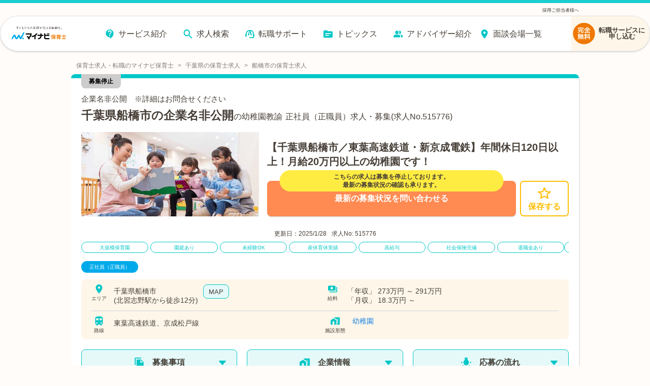

--- FILE ---
content_type: text/html; charset=utf-8
request_url: https://hoiku.mynavi.jp/d/515776/
body_size: 37205
content:
<!DOCTYPE html><html lang="ja"><head><meta charSet="utf-8"/><meta name="viewport" content="width=device-width, initial-scale=1, viewport-fit=cover"/><title>【2025年最新】千葉県船橋市の企業名非公開の幼稚園教諭 正社員（正職員）の求人・募集なら【マイナビ保育士】(求人No.515776)</title><meta property="og:title" content="【2025年最新】千葉県船橋市の企業名非公開の幼稚園教諭 正社員（正職員）の求人・募集なら【マイナビ保育士】(求人No.515776)"/><meta name="description" content="千葉県船橋市の企業名非公開の幼稚園教諭 正社員（正職員）求人・募集(求人No.515776)です。【千葉県船橋市／東葉高速鉄道・新京成電鉄】年間休日120日以上！月給20万円以上の幼稚園です！"/><meta property="og:description" content="千葉県船橋市の企業名非公開の幼稚園教諭 正社員（正職員）求人・募集(求人No.515776)です。【千葉県船橋市／東葉高速鉄道・新京成電鉄】年間休日120日以上！月給20万円以上の幼稚園です！"/><meta property="og:url" content="https://hoiku.mynavi.jp/d/515776/"/><link rel="canonical" href="https://hoiku.mynavi.jp/d/515776/"/><meta property="og:type" content="article"/><meta property="og:site_name" content="マイナビ保育士"/><meta property="og:image" content="https://hoiku.mynavi.jp/assets/img/ogp.png"/><meta property="og:locale" content="ja_JP"/><link rel="shortcut icon" href="/favicon.ico"/><script>window.addEventListener('load',function(){var userAgent=window.navigator.userAgent;if(userAgent.indexOf("Trident")!=-1||userAgent.indexOf("MSIE")!=-1){alert('お使いのブラウザは閲覧推奨環境ではありません。ウェブサイトが正しく表示されない、動作しない等の現象が起こる場合がありますので予めご了承ください。chromeまたはEdgeブラウザのご利用をおすすめいたします。')};})</script><script src="https://js.ptengine.jp/7bz1gzqk.js" defer=""></script><meta name="next-head-count" content="15"/><style data-emotion="css-global nrcfe4">*{box-sizing:border-box;}::before,::after{box-sizing:inherit;}html{line-height:1.15;-webkit-text-size-adjust:100%;}a:has(> img){-webkit-tap-highlight-color:transparent;}body{margin:0;}main{display:block;}p,table,blockquote,address,pre,iframe,form,figure,dl{margin:0;}h1,h2,h3,h4,h5,h6{font-size:inherit;line-height:inherit;font-weight:inherit;margin:0;}ul,ol{margin:0;padding:0;list-style:none;}dt{font-weight:bold;}dd{margin-left:0;}hr{box-sizing:content-box;height:0;overflow:visible;border:0;border-top:1px solid;margin:0;clear:both;color:inherit;}pre{font-family:monospace,monospace;font-size:inherit;}address{font-style:inherit;}a{background-color:transparent;-webkit-text-decoration:none;text-decoration:none;color:inherit;}abbr[title]{border-bottom:none;-webkit-text-decoration:underline;text-decoration:underline;-webkit-text-decoration:underline dotted;text-decoration:underline dotted;}b,strong{font-weight:bolder;}code,kbd,samp{font-family:monospace,monospace;font-size:inherit;}small{font-size:80%;}sub,sup{font-size:75%;line-height:0;position:relative;vertical-align:baseline;}sub{bottom:-0.25em;}sup{top:-0.5em;}img{border-style:none;vertical-align:bottom;}embed,object,iframe{border:0;vertical-align:bottom;}button,input,optgroup,select,textarea{-webkit-appearance:none;-webkit-appearance:none;-moz-appearance:none;-ms-appearance:none;appearance:none;vertical-align:middle;color:inherit;font:inherit;border:0;background:transparent;padding:0;margin:0;outline:0;border-radius:0;text-align:inherit;}[type='checkbox']{-webkit-appearance:checkbox;-webkit-appearance:checkbox;-moz-appearance:checkbox;-ms-appearance:checkbox;appearance:checkbox;}[type='radio']{-webkit-appearance:radio;-webkit-appearance:radio;-moz-appearance:radio;-ms-appearance:radio;appearance:radio;}button,input{overflow:visible;}button,select{text-transform:none;}button,[type='button'],[type='reset'],[type='submit']{cursor:pointer;-webkit-appearance:none;-webkit-appearance:none;-moz-appearance:none;-ms-appearance:none;appearance:none;}button[disabled],[type='button'][disabled],[type='reset'][disabled],[type='submit'][disabled]{cursor:default;}button::-moz-focus-inner,[type='button']::-moz-focus-inner,[type='reset']::-moz-focus-inner,[type='submit']::-moz-focus-inner{border-style:none;padding:0;}button:-moz-focusring,[type='button']:-moz-focusring,[type='reset']:-moz-focusring,[type='submit']:-moz-focusring{outline:1px dotted ButtonText;}select::-ms-expand{display:none;}option{padding:0;}fieldset{margin:0;padding:0;border:0;min-width:0;}legend{color:inherit;display:table;max-width:100%;padding:0;white-space:normal;}progress{vertical-align:baseline;}textarea{overflow:auto;}[type='number']::-webkit-inner-spin-button,[type='number']::-webkit-outer-spin-button{height:auto;}[type='search']{outline-offset:-2px;}[type='search']::-webkit-search-decoration{-webkit-appearance:none;}::-webkit-file-upload-button{-webkit-appearance:button;font:inherit;}label[for]{cursor:pointer;}details{display:block;}summary{display:-webkit-box;display:-webkit-list-item;display:-ms-list-itembox;display:list-item;}[contenteditable]{outline:none;}table{border-collapse:collapse;border-spacing:0;}caption{text-align:left;}td,th{vertical-align:top;padding:0;}th{text-align:left;font-weight:bold;}template{display:none;}[hidden]{display:none;}@font-face{font-family:swiper-icons;src:url('data:application/font-woff;charset=utf-8;base64, [base64]//wADZ2x5ZgAAAywAAADMAAAD2MHtryVoZWFkAAABbAAAADAAAAA2E2+eoWhoZWEAAAGcAAAAHwAAACQC9gDzaG10eAAAAigAAAAZAAAArgJkABFsb2NhAAAC0AAAAFoAAABaFQAUGG1heHAAAAG8AAAAHwAAACAAcABAbmFtZQAAA/gAAAE5AAACXvFdBwlwb3N0AAAFNAAAAGIAAACE5s74hXjaY2BkYGAAYpf5Hu/j+W2+MnAzMYDAzaX6QjD6/4//Bxj5GA8AuRwMYGkAPywL13jaY2BkYGA88P8Agx4j+/8fQDYfA1AEBWgDAIB2BOoAeNpjYGRgYNBh4GdgYgABEMnIABJzYNADCQAACWgAsQB42mNgYfzCOIGBlYGB0YcxjYGBwR1Kf2WQZGhhYGBiYGVmgAFGBiQQkOaawtDAoMBQxXjg/wEGPcYDDA4wNUA2CCgwsAAAO4EL6gAAeNpj2M0gyAACqxgGNWBkZ2D4/wMA+xkDdgAAAHjaY2BgYGaAYBkGRgYQiAHyGMF8FgYHIM3DwMHABGQrMOgyWDLEM1T9/w8UBfEMgLzE////P/5//f/V/xv+r4eaAAeMbAxwIUYmIMHEgKYAYjUcsDAwsLKxc3BycfPw8jEQA/[base64]/uznmfPFBNODM2K7MTQ45YEAZqGP81AmGGcF3iPqOop0r1SPTaTbVkfUe4HXj97wYE+yNwWYxwWu4v1ugWHgo3S1XdZEVqWM7ET0cfnLGxWfkgR42o2PvWrDMBSFj/IHLaF0zKjRgdiVMwScNRAoWUoH78Y2icB/yIY09An6AH2Bdu/UB+yxopYshQiEvnvu0dURgDt8QeC8PDw7Fpji3fEA4z/PEJ6YOB5hKh4dj3EvXhxPqH/SKUY3rJ7srZ4FZnh1PMAtPhwP6fl2PMJMPDgeQ4rY8YT6Gzao0eAEA409DuggmTnFnOcSCiEiLMgxCiTI6Cq5DZUd3Qmp10vO0LaLTd2cjN4fOumlc7lUYbSQcZFkutRG7g6JKZKy0RmdLY680CDnEJ+UMkpFFe1RN7nxdVpXrC4aTtnaurOnYercZg2YVmLN/d/gczfEimrE/fs/bOuq29Zmn8tloORaXgZgGa78yO9/cnXm2BpaGvq25Dv9S4E9+5SIc9PqupJKhYFSSl47+Qcr1mYNAAAAeNptw0cKwkAAAMDZJA8Q7OUJvkLsPfZ6zFVERPy8qHh2YER+3i/BP83vIBLLySsoKimrqKqpa2hp6+jq6RsYGhmbmJqZSy0sraxtbO3sHRydnEMU4uR6yx7JJXveP7WrDycAAAAAAAH//wACeNpjYGRgYOABYhkgZgJCZgZNBkYGLQZtIJsFLMYAAAw3ALgAeNolizEKgDAQBCchRbC2sFER0YD6qVQiBCv/H9ezGI6Z5XBAw8CBK/m5iQQVauVbXLnOrMZv2oLdKFa8Pjuru2hJzGabmOSLzNMzvutpB3N42mNgZGBg4GKQYzBhYMxJLMlj4GBgAYow/P/PAJJhLM6sSoWKfWCAAwDAjgbRAAB42mNgYGBkAIIbCZo5IPrmUn0hGA0AO8EFTQAA') format('woff');font-weight:400;font-style:normal;}:root{--swiper-theme-color:#007aff;}.swiper-container{margin-left:auto;margin-right:auto;position:relative;overflow:hidden;list-style:none;padding:0;z-index:1;}.swiper-container-vertical>.swiper-wrapper{-webkit-flex-direction:column;-ms-flex-direction:column;flex-direction:column;}.swiper-wrapper{position:relative;width:100%;height:100%;z-index:1;display:-webkit-box;display:-webkit-flex;display:-ms-flexbox;display:flex;transition-property:transform;box-sizing:content-box;}.swiper-container-android .swiper-slide,.swiper-wrapper{-webkit-transform:translate3d(0px, 0, 0);-moz-transform:translate3d(0px, 0, 0);-ms-transform:translate3d(0px, 0, 0);transform:translate3d(0px, 0, 0);}.swiper-container-multirow>.swiper-wrapper{-webkit-box-flex-wrap:wrap;-webkit-flex-wrap:wrap;-ms-flex-wrap:wrap;flex-wrap:wrap;}.swiper-container-multirow-column>.swiper-wrapper{-webkit-box-flex-wrap:wrap;-webkit-flex-wrap:wrap;-ms-flex-wrap:wrap;flex-wrap:wrap;-webkit-flex-direction:column;-ms-flex-direction:column;flex-direction:column;}.swiper-container-free-mode>.swiper-wrapper{transition-timing-function:ease-out;margin:0 auto;}.swiper-slide{-webkit-flex-shrink:0;-ms-flex-negative:0;flex-shrink:0;width:100%;height:100%;position:relative;transition-property:transform;}.swiper-slide-invisible-blank{visibility:hidden;}.swiper-container-autoheight,.swiper-container-autoheight .swiper-slide{height:auto;}.swiper-container-autoheight .swiper-wrapper{-webkit-align-items:flex-start;-webkit-box-align:flex-start;-ms-flex-align:flex-start;align-items:flex-start;transition-property:transform,height;}.swiper-container-3d{perspective:1200px;}.swiper-container-3d .swiper-cube-shadow,.swiper-container-3d .swiper-slide,.swiper-container-3d .swiper-slide-shadow-bottom,.swiper-container-3d .swiper-slide-shadow-left,.swiper-container-3d .swiper-slide-shadow-right,.swiper-container-3d .swiper-slide-shadow-top,.swiper-container-3d .swiper-wrapper{transform-style:preserve-3d;}.swiper-container-3d .swiper-slide-shadow-bottom,.swiper-container-3d .swiper-slide-shadow-left,.swiper-container-3d .swiper-slide-shadow-right,.swiper-container-3d .swiper-slide-shadow-top{position:absolute;left:0;top:0;width:100%;height:100%;pointer-events:none;z-index:10;}.swiper-container-3d .swiper-slide-shadow-left{background-image:linear-gradient(
      to left,
      rgba(0, 0, 0, 0.5),
      rgba(0, 0, 0, 0)
    );}.swiper-container-3d .swiper-slide-shadow-right{background-image:linear-gradient(
      to right,
      rgba(0, 0, 0, 0.5),
      rgba(0, 0, 0, 0)
    );}.swiper-container-3d .swiper-slide-shadow-top{background-image:linear-gradient(
      to top,
      rgba(0, 0, 0, 0.5),
      rgba(0, 0, 0, 0)
    );}.swiper-container-3d .swiper-slide-shadow-bottom{background-image:linear-gradient(
      to bottom,
      rgba(0, 0, 0, 0.5),
      rgba(0, 0, 0, 0)
    );}.swiper-container-css-mode>.swiper-wrapper{overflow:auto;scrollbar-width:none;-ms-overflow-style:none;}.swiper-container-css-mode>.swiper-wrapper::-webkit-scrollbar{display:none;}.swiper-container-css-mode>.swiper-wrapper>.swiper-slide{scroll-snap-align:start start;}.swiper-container-horizontal.swiper-container-css-mode>.swiper-wrapper{scroll-snap-type:x mandatory;}.swiper-container-vertical.swiper-container-css-mode>.swiper-wrapper{scroll-snap-type:y mandatory;}:root{--swiper-navigation-size:44px;}.swiper-button-next,.swiper-button-prev{position:absolute;top:50%;width:calc(var(--swiper-navigation-size) / 44 * 27);height:var(--swiper-navigation-size);margin-top:calc(-1 * var(--swiper-navigation-size) / 2);z-index:10;cursor:pointer;display:-webkit-box;display:-webkit-flex;display:-ms-flexbox;display:flex;-webkit-align-items:center;-webkit-box-align:center;-ms-flex-align:center;align-items:center;-webkit-box-pack:center;-ms-flex-pack:center;-webkit-justify-content:center;justify-content:center;color:var(--swiper-navigation-color, var(--swiper-theme-color));}.swiper-button-next.swiper-button-disabled,.swiper-button-prev.swiper-button-disabled{opacity:0.35;cursor:auto;pointer-events:none;}.swiper-button-next:after,.swiper-button-prev:after{font-family:swiper-icons;font-size:var(--swiper-navigation-size);text-transform:none!important;letter-spacing:0;text-transform:none;font-variant:initial;line-height:1;}.swiper-button-prev,.swiper-container-rtl .swiper-button-next{left:10px;right:auto;}.swiper-button-prev:after,.swiper-container-rtl .swiper-button-next:after{content:'prev';}.swiper-button-next,.swiper-container-rtl .swiper-button-prev{right:10px;left:auto;}.swiper-button-next:after,.swiper-container-rtl .swiper-button-prev:after{content:'next';}.swiper-button-next.swiper-button-white,.swiper-button-prev.swiper-button-white{--swiper-navigation-color:#ffffff;}.swiper-button-next.swiper-button-black,.swiper-button-prev.swiper-button-black{--swiper-navigation-color:#000000;}.swiper-button-lock{display:none;}.swiper-pagination{position:absolute;text-align:center;-webkit-transition:0.3s opacity;transition:0.3s opacity;-webkit-transform:translate3d(0, 0, 0);-moz-transform:translate3d(0, 0, 0);-ms-transform:translate3d(0, 0, 0);transform:translate3d(0, 0, 0);z-index:10;}.swiper-pagination.swiper-pagination-hidden{opacity:0;}.swiper-container-horizontal>.swiper-pagination-bullets,.swiper-pagination-custom,.swiper-pagination-fraction{bottom:10px;left:0;width:100%;}.swiper-pagination-bullets-dynamic{overflow:hidden;font-size:0;}.swiper-pagination-bullets-dynamic .swiper-pagination-bullet{-webkit-transform:scale(0.33);-moz-transform:scale(0.33);-ms-transform:scale(0.33);transform:scale(0.33);position:relative;}.swiper-pagination-bullets-dynamic .swiper-pagination-bullet-active{-webkit-transform:scale(1);-moz-transform:scale(1);-ms-transform:scale(1);transform:scale(1);}.swiper-pagination-bullets-dynamic .swiper-pagination-bullet-active-main{-webkit-transform:scale(1);-moz-transform:scale(1);-ms-transform:scale(1);transform:scale(1);}.swiper-pagination-bullets-dynamic .swiper-pagination-bullet-active-prev{-webkit-transform:scale(0.66);-moz-transform:scale(0.66);-ms-transform:scale(0.66);transform:scale(0.66);}.swiper-pagination-bullets-dynamic .swiper-pagination-bullet-active-prev-prev{-webkit-transform:scale(0.33);-moz-transform:scale(0.33);-ms-transform:scale(0.33);transform:scale(0.33);}.swiper-pagination-bullets-dynamic .swiper-pagination-bullet-active-next{-webkit-transform:scale(0.66);-moz-transform:scale(0.66);-ms-transform:scale(0.66);transform:scale(0.66);}.swiper-pagination-bullets-dynamic .swiper-pagination-bullet-active-next-next{-webkit-transform:scale(0.33);-moz-transform:scale(0.33);-ms-transform:scale(0.33);transform:scale(0.33);}.swiper-pagination-bullet{width:8px;height:8px;display:inline-block;border-radius:100%;background:#000;opacity:0.2;}button.swiper-pagination-bullet{border:none;margin:0;padding:0;box-shadow:none;-webkit-appearance:none;-moz-appearance:none;-webkit-appearance:none;-moz-appearance:none;-ms-appearance:none;appearance:none;}.swiper-pagination-clickable .swiper-pagination-bullet{cursor:pointer;}.swiper-pagination-bullet-active{opacity:1;background:var(--swiper-pagination-color, var(--swiper-theme-color));}.swiper-container-vertical>.swiper-pagination-bullets{right:10px;top:50%;-webkit-transform:translate3d(0px, -50%, 0);-moz-transform:translate3d(0px, -50%, 0);-ms-transform:translate3d(0px, -50%, 0);transform:translate3d(0px, -50%, 0);}.swiper-container-vertical>.swiper-pagination-bullets .swiper-pagination-bullet{margin:6px 0;display:block;}.swiper-container-vertical>.swiper-pagination-bullets.swiper-pagination-bullets-dynamic{top:50%;-webkit-transform:translateY(-50%);-moz-transform:translateY(-50%);-ms-transform:translateY(-50%);transform:translateY(-50%);width:8px;}.swiper-container-vertical>.swiper-pagination-bullets.swiper-pagination-bullets-dynamic .swiper-pagination-bullet{display:inline-block;-webkit-transition:0.2s -webkit-transform,0.2s top;transition:0.2s transform,0.2s top;}.swiper-container-horizontal>.swiper-pagination-bullets .swiper-pagination-bullet{margin:0 4px;}.swiper-container-horizontal>.swiper-pagination-bullets.swiper-pagination-bullets-dynamic{left:50%;-webkit-transform:translateX(-50%);-moz-transform:translateX(-50%);-ms-transform:translateX(-50%);transform:translateX(-50%);white-space:nowrap;}.swiper-container-horizontal>.swiper-pagination-bullets.swiper-pagination-bullets-dynamic .swiper-pagination-bullet{-webkit-transition:0.2s -webkit-transform,0.2s left;transition:0.2s transform,0.2s left;}.swiper-container-horizontal.swiper-container-rtl>.swiper-pagination-bullets-dynamic .swiper-pagination-bullet{-webkit-transition:0.2s -webkit-transform,0.2s right;transition:0.2s transform,0.2s right;}.swiper-pagination-progressbar{background:rgba(0, 0, 0, 0.25);position:absolute;}.swiper-pagination-progressbar .swiper-pagination-progressbar-fill{background:var(--swiper-pagination-color, var(--swiper-theme-color));position:absolute;left:0;top:0;width:100%;height:100%;-webkit-transform:scale(0);-moz-transform:scale(0);-ms-transform:scale(0);transform:scale(0);transform-origin:left top;}.swiper-container-rtl .swiper-pagination-progressbar .swiper-pagination-progressbar-fill{transform-origin:right top;}.swiper-container-horizontal>.swiper-pagination-progressbar,.swiper-container-vertical>.swiper-pagination-progressbar.swiper-pagination-progressbar-opposite{width:100%;height:4px;left:0;top:0;}.swiper-container-horizontal>.swiper-pagination-progressbar.swiper-pagination-progressbar-opposite,.swiper-container-vertical>.swiper-pagination-progressbar{width:4px;height:100%;left:0;top:0;}.swiper-pagination-white{--swiper-pagination-color:#ffffff;}.swiper-pagination-black{--swiper-pagination-color:#000000;}.swiper-pagination-lock{display:none;}.swiper-scrollbar{border-radius:10px;position:relative;-ms-touch-action:none;background:rgba(0, 0, 0, 0.1);}.swiper-container-horizontal>.swiper-scrollbar{position:absolute;left:1%;bottom:3px;z-index:50;height:5px;width:98%;}.swiper-container-vertical>.swiper-scrollbar{position:absolute;right:3px;top:1%;z-index:50;width:5px;height:98%;}.swiper-scrollbar-drag{height:100%;width:100%;position:relative;background:rgba(0, 0, 0, 0.5);border-radius:10px;left:0;top:0;}.swiper-scrollbar-cursor-drag{cursor:move;}.swiper-scrollbar-lock{display:none;}.swiper-zoom-container{width:100%;height:100%;display:-webkit-box;display:-webkit-flex;display:-ms-flexbox;display:flex;-webkit-box-pack:center;-ms-flex-pack:center;-webkit-justify-content:center;justify-content:center;-webkit-align-items:center;-webkit-box-align:center;-ms-flex-align:center;align-items:center;text-align:center;}.swiper-zoom-container>canvas,.swiper-zoom-container>img,.swiper-zoom-container>svg{max-width:100%;max-height:100%;object-fit:contain;}.swiper-slide-zoomed{cursor:move;}.swiper-lazy-preloader{width:42px;height:42px;position:absolute;left:50%;top:50%;margin-left:-21px;margin-top:-21px;z-index:10;transform-origin:50%;-webkit-animation:swiper-preloader-spin 1s infinite linear;animation:swiper-preloader-spin 1s infinite linear;box-sizing:border-box;border:4px solid var(--swiper-preloader-color, var(--swiper-theme-color));border-radius:50%;border-top-color:transparent;}.swiper-lazy-preloader-white{--swiper-preloader-color:#fff;}.swiper-lazy-preloader-black{--swiper-preloader-color:#000;}@-webkit-keyframes swiper-preloader-spin{100%{-webkit-transform:rotate(360deg);-moz-transform:rotate(360deg);-ms-transform:rotate(360deg);transform:rotate(360deg);}}@keyframes swiper-preloader-spin{100%{-webkit-transform:rotate(360deg);-moz-transform:rotate(360deg);-ms-transform:rotate(360deg);transform:rotate(360deg);}}.swiper-container .swiper-notification{position:absolute;left:0;top:0;pointer-events:none;opacity:0;z-index:-1000;}.swiper-container-fade.swiper-container-free-mode .swiper-slide{transition-timing-function:ease-out;}.swiper-container-fade .swiper-slide{pointer-events:none;transition-property:opacity;}.swiper-container-fade .swiper-slide .swiper-slide{pointer-events:none;}.swiper-container-fade .swiper-slide-active,.swiper-container-fade .swiper-slide-active .swiper-slide-active{pointer-events:auto;}.swiper-container-cube{overflow:visible;}.swiper-container-cube .swiper-slide{pointer-events:none;-webkit-backface-visibility:hidden;-webkit-backface-visibility:hidden;backface-visibility:hidden;z-index:1;visibility:hidden;transform-origin:0 0;width:100%;height:100%;}.swiper-container-cube .swiper-slide .swiper-slide{pointer-events:none;}.swiper-container-cube.swiper-container-rtl .swiper-slide{transform-origin:100% 0;}.swiper-container-cube .swiper-slide-active,.swiper-container-cube .swiper-slide-active .swiper-slide-active{pointer-events:auto;}.swiper-container-cube .swiper-slide-active,.swiper-container-cube .swiper-slide-next,.swiper-container-cube .swiper-slide-next+.swiper-slide,.swiper-container-cube .swiper-slide-prev{pointer-events:auto;visibility:visible;}.swiper-container-cube .swiper-slide-shadow-bottom,.swiper-container-cube .swiper-slide-shadow-left,.swiper-container-cube .swiper-slide-shadow-right,.swiper-container-cube .swiper-slide-shadow-top{z-index:0;-webkit-backface-visibility:hidden;-webkit-backface-visibility:hidden;backface-visibility:hidden;}.swiper-container-cube .swiper-cube-shadow{position:absolute;left:0;bottom:0px;width:100%;height:100%;background:#000;opacity:0.6;-webkit-filter:blur(50px);-webkit-filter:blur(50px);filter:blur(50px);z-index:0;}.swiper-container-flip{overflow:visible;}.swiper-container-flip .swiper-slide{pointer-events:none;-webkit-backface-visibility:hidden;-webkit-backface-visibility:hidden;backface-visibility:hidden;z-index:1;}.swiper-container-flip .swiper-slide .swiper-slide{pointer-events:none;}.swiper-container-flip .swiper-slide-active,.swiper-container-flip .swiper-slide-active .swiper-slide-active{pointer-events:auto;}.swiper-container-flip .swiper-slide-shadow-bottom,.swiper-container-flip .swiper-slide-shadow-left,.swiper-container-flip .swiper-slide-shadow-right,.swiper-container-flip .swiper-slide-shadow-top{z-index:0;-webkit-backface-visibility:hidden;-webkit-backface-visibility:hidden;backface-visibility:hidden;}@import url('https://fonts.googleapis.com/css2?family=Roboto&display=swap');html,body,button{font-family:'メイリオ','ヒラギノ角ゴ Pro W3','Hiragino Kaku Gothic Pro','ＭＳ Ｐゴシック','MS PGothic','Roboto',Arial,Helvetica,Verdana,sans-serif;}body{overflow-x:hidden;}@media (hover: hover){a:hover,button:hover{opacity:0.75;}}@media (hover: none){a:active,button:active{opacity:0.75;}}</style><script async="" src="https://www.googletagmanager.com/gtag/js?id=UA-41895878-26"></script><script>window.dataLayer = window.dataLayer || [];function gtag(){dataLayer.push(arguments);}gtag('js', new Date());gtag('config', 'UA-41895878-26', {page_path: window.location.pathname,});</script><noscript data-n-css=""></noscript><script defer="" nomodule="" src="/_next/static/chunks/polyfills-c67a75d1b6f99dc8.js"></script><script src="/_next/static/chunks/webpack-b6f2ca0645a9b0e9.js" defer=""></script><script src="/_next/static/chunks/framework-6c8598519c693321.js" defer=""></script><script src="/_next/static/chunks/main-fba22598ae68b1d6.js" defer=""></script><script src="/_next/static/chunks/pages/_app-ff28689b39cc9bff.js" defer=""></script><script src="/_next/static/chunks/52066749-0202fdeeb2c92b58.js" defer=""></script><script src="/_next/static/chunks/484bcb1e-4e0ff8e2082dc9ae.js" defer=""></script><script src="/_next/static/chunks/76d8c668-b739b4f58d9b91f8.js" defer=""></script><script src="/_next/static/chunks/1920-084fb74a5e1308a6.js" defer=""></script><script src="/_next/static/chunks/3301-220e00bc63071f75.js" defer=""></script><script src="/_next/static/chunks/7536-4d5451ea19fb96b9.js" defer=""></script><script src="/_next/static/chunks/8028-f2578594c1543bdc.js" defer=""></script><script src="/_next/static/chunks/2368-709c9229620c7096.js" defer=""></script><script src="/_next/static/chunks/6261-1ef5b896a0dbe17c.js" defer=""></script><script src="/_next/static/chunks/7425-435ad2ffacedad1c.js" defer=""></script><script src="/_next/static/chunks/8754-f9ff7e35baa0522d.js" defer=""></script><script src="/_next/static/chunks/8257-1e827d0f2ef4ee0b.js" defer=""></script><script src="/_next/static/chunks/5395-703dedbc2d1c7e14.js" defer=""></script><script src="/_next/static/chunks/6394-640acab00ba6a100.js" defer=""></script><script src="/_next/static/chunks/2564-714f6649d4a94173.js" defer=""></script><script src="/_next/static/chunks/960-5face67319891cfe.js" defer=""></script><script src="/_next/static/chunks/9633-b56c478c9096de57.js" defer=""></script><script src="/_next/static/chunks/1866-41ef8175f20a21a2.js" defer=""></script><script src="/_next/static/chunks/4785-2957850974493624.js" defer=""></script><script src="/_next/static/chunks/7862-af73e5e905a306a3.js" defer=""></script><script src="/_next/static/chunks/2496-cdc3f37642d39823.js" defer=""></script><script src="/_next/static/chunks/pages/d/%5Bid%5D-dbde0607ec1742fb.js" defer=""></script><script src="/_next/static/bK9IVV29jQf9IZoQGsU6i/_buildManifest.js" defer=""></script><script src="/_next/static/bK9IVV29jQf9IZoQGsU6i/_ssgManifest.js" defer=""></script></head><body id="__MODAL_ROOT__"><div id="__next"><style data-emotion="css-global jbvmdc">html,body{background-color:#fffcf9;}body{margin-top:82px!important;}@media screen and (min-width: 769px){body{margin-top:120px!important;}}</style><style data-emotion="css-global 0"></style><style data-emotion="css 14pnbbh">.css-14pnbbh{position:fixed;top:0;left:0;width:100%;z-index:9;}@media screen and (min-width: 769px){.css-14pnbbh{position:fixed;}}.css-14pnbbh span{line-height:1;}.css-14pnbbh p{margin:0;line-height:1;}.css-14pnbbh a{color:rgb(51, 51, 51);}.css-14pnbbh ul,.css-14pnbbh ol{margin-top:0;margin-bottom:0px;}</style><header class="css-14pnbbh evwev6018"><style data-emotion="css 1a1o4pf">.css-1a1o4pf{display:none;}@media screen and (min-width: 769px){.css-1a1o4pf{display:block;border-top:6px solid #1acece;font-size:9px;color:#333;padding:0 0 0.5% 0;background-color:#fffcf9;}.css-1a1o4pf div{width:1000px;margin:10px auto 0;display:-webkit-box;display:-webkit-flex;display:-ms-flexbox;display:flex;-webkit-box-pack:justify;-webkit-justify-content:space-between;justify-content:space-between;}}</style><div class="css-1a1o4pf evwev6017"><div><p></p><p><a href="/employer/">採用ご担当者様へ</a></p></div></div><style data-emotion="css su6h4k">.css-su6h4k{margin:0 auto;box-sizing:border-box;width:100%;pointer-events:none;border-top:8px solid #1acece;}@media screen and (min-width: 769px){.css-su6h4k{border-top:none;}}</style><div class="css-su6h4k evwev6016"><style data-emotion="css rppks2">.css-rppks2{position:relative;display:-webkit-box;display:-webkit-flex;display:-ms-flexbox;display:flex;-webkit-box-pack:end;-ms-flex-pack:end;-webkit-justify-content:flex-end;justify-content:flex-end;box-sizing:border-box;width:100%;height:100%;}@media screen and (min-width: 769px){.css-rppks2{padding:0 120px;margin:0 auto;max-width:2560px;min-width:1180px;}}@media screen and (min-width: 768px) and (max-width: 1440px){.css-rppks2{padding:0;}}</style><div class="css-rppks2 evwev6015"><style data-emotion="css 16dtck2">.css-16dtck2{position:relative;display:-webkit-box;display:-webkit-flex;display:-ms-flexbox;display:flex;-webkit-box-flex-flow:row nowrap;-webkit-flex-flow:row nowrap;-ms-flex-flow:row nowrap;flex-flow:row nowrap;-webkit-box-pack:justify;-webkit-justify-content:space-between;justify-content:space-between;-webkit-align-items:center;-webkit-box-align:center;-ms-flex-align:center;align-items:center;box-sizing:border-box;pointer-events:auto;background:#fff;width:100%;-webkit-transition:width 0.275s cubic-bezier(0.07, 0.82, 0.41, 0.97);transition:width 0.275s cubic-bezier(0.07, 0.82, 0.41, 0.97);box-shadow:0 1.5px 3px 0 rgba(0, 0, 0, 0.16);border-bottom:1px solid #e2e2e2;border-radius:0 0 8px 8px;}.css-16dtck2::before{content:'';position:absolute;top:0;left:0;z-index:-1;width:100%;height:100%;-webkit-filter:drop-shadow(3px 3px 6px rgba(0, 0, 0, 0.16));filter:drop-shadow(3px 3px 6px rgba(0, 0, 0, 0.16));}@media screen and (min-width: 769px){.css-16dtck2{padding:0 0 0 14px;height:70px;border-radius:35px;-webkit-box-pack:end;-ms-flex-pack:end;-webkit-justify-content:flex-end;justify-content:flex-end;border:1px solid #e2e2e2;}.css-16dtck2::before{border-radius:35px;}}</style><div class="css-16dtck2 evwev6014"><style data-emotion="css dc6jha">.css-dc6jha{padding:0;margin:0;width:30%;}.css-dc6jha .e1fkraoz0{margin:1%;width:100%;height:100%;}@media screen and (min-width: 769px){.css-dc6jha{width:12%;}.css-dc6jha .e1fkraoz0{width:100%;max-width:160px;margin:4% 2% 2%;}}</style><a href="/" class="css-dc6jha evwev6013"><style data-emotion="css 184b9cd">.css-184b9cd{width:300;height:78;}</style><img width="300" height="78" src="/img/common/logo.svg" alt="保育士の求人・転職・募集なら【マイナビ保育士】≪公式≫" class="css-184b9cd e1fkraoz0"/></a><style data-emotion="css me5nth">.css-me5nth{-webkit-flex-direction:column;-ms-flex-direction:column;flex-direction:column;-webkit-align-items:flex-end;-webkit-box-align:flex-end;-ms-flex-align:flex-end;align-items:flex-end;position:relative;display:-webkit-box;display:-webkit-flex;display:-ms-flexbox;display:flex;-webkit-align-items:center;-webkit-box-align:center;-ms-flex-align:center;align-items:center;padding:12px 20px;z-index:1;-webkit-user-select:none;-webkit-user-select:none;-moz-user-select:none;-ms-user-select:none;user-select:none;box-sizing:border-box;}@media screen and (min-width: 769px){.css-me5nth{left:0;padding:20px 0;}}.css-me5nth a{-webkit-text-decoration:none;text-decoration:none;color:#232323;-webkit-transition:color 0.3s ease;transition:color 0.3s ease;}.css-me5nth a:hover{color:#1acece;}.css-me5nth input{display:block;width:35px;height:25px;margin:0;position:absolute;cursor:pointer;opacity:0;z-index:1003;-webkit-touch-callout:none;}.css-me5nth input:checked~.evwev609{opacity:1;-webkit-transform:rotate(45deg) translate(3px, -1px);-moz-transform:rotate(45deg) translate(3px, -1px);-ms-transform:rotate(45deg) translate(3px, -1px);transform:rotate(45deg) translate(3px, -1px);background:#232323;}.css-me5nth input:checked~.evwev609:nth-of-type(2){opacity:0;-webkit-transform:rotate(0deg) scale(0.2, 0.2);-moz-transform:rotate(0deg) scale(0.2, 0.2);-ms-transform:rotate(0deg) scale(0.2, 0.2);transform:rotate(0deg) scale(0.2, 0.2);}.css-me5nth input:checked~.evwev609:nth-of-type(3){-webkit-transform:rotate(-45deg) translate(-2px, 5px);-moz-transform:rotate(-45deg) translate(-2px, 5px);-ms-transform:rotate(-45deg) translate(-2px, 5px);transform:rotate(-45deg) translate(-2px, 5px);}.css-me5nth input:checked~.evwev6011{display:block;-webkit-animation:show 0.5s;animation:show 0.5s;-webkit-animation-fill-mode:forwards;animation-fill-mode:forwards;}@-webkit-keyframes show{0%{transform-origin:0% 0%;-webkit-transform:translateX(0%);-moz-transform:translateX(0%);-ms-transform:translateX(0%);transform:translateX(0%);}100%{opacity:1;-webkit-transform:translateX(-100%);-moz-transform:translateX(-100%);-ms-transform:translateX(-100%);transform:translateX(-100%);}}@keyframes show{0%{transform-origin:0% 0%;-webkit-transform:translateX(0%);-moz-transform:translateX(0%);-ms-transform:translateX(0%);transform:translateX(0%);}100%{opacity:1;-webkit-transform:translateX(-100%);-moz-transform:translateX(-100%);-ms-transform:translateX(-100%);transform:translateX(-100%);}}.css-me5nth .evwev609{display:block;width:33px;height:4px;margin-bottom:5px;position:relative;background:#1acece;border-radius:3px;z-index:1001;transform-origin:4px 0px;-webkit-transition:-webkit-transform 0.5s cubic-bezier(0.77, 0.2, 0.05, 1),background 0.5s cubic-bezier(0.77, 0.2, 0.05, 1),opacity 0.55s ease;transition:transform 0.5s cubic-bezier(0.77, 0.2, 0.05, 1),background 0.5s cubic-bezier(0.77, 0.2, 0.05, 1),opacity 0.55s ease;}.css-me5nth .evwev609:first-of-type{transform-origin:0% 0%;}.css-me5nth .evwev609:nth-of-type(3){transform-origin:0% 100%;}.css-me5nth .evwev609 +p{font-size:9px;color:#1acece;margin-top:3px;}@media screen and (min-width: 769px){.css-me5nth{width:100%;}.css-me5nth a{color:#1acece;}.css-me5nth input{display:none;}.css-me5nth .evwev609{display:none;}.css-me5nth .evwev609 +p{display:none;}}</style><nav class="css-me5nth evwev606"><style data-emotion="css dhfjp">.css-dhfjp{position:absolute;right:98%;width:52%;}@media screen and (min-width: 769px){.css-dhfjp{display:none;}}</style><button class="css-dhfjp evwev604"><style data-emotion="css 7ph8cy">.css-7ph8cy{display:-webkit-inline-box;display:-webkit-inline-flex;display:-ms-inline-flexbox;display:inline-flex;-webkit-flex-direction:column;-ms-flex-direction:column;flex-direction:column;-webkit-align-items:center;-webkit-box-align:center;-ms-flex-align:center;align-items:center;}.css-7ph8cy .e10qr05q0{margin-bottom:3px;}.css-7ph8cy .ejjmdkz0,.css-7ph8cy .e10qr05q0{vertical-align:middle;}.css-7ph8cy .ejjmdkz0{text-align:center;}</style><span class="css-7ph8cy e7udbgb0"><style data-emotion="css 1xoqgru">.css-1xoqgru{width:28px;min-width:28px;height:28px;min-height:28px;fill:#ee7800;vertical-align:middle;-webkit-transform:unset;-moz-transform:unset;-ms-transform:unset;transform:unset;}</style><svg fill="#ee7800" class="css-1xoqgru e10qr05q0"><svg xmlns="http://www.w3.org/2000/svg" viewBox="0 0 49.952 53.923"><g fill="#ee7800"><path d="M40.2 38.414h-2.256l-.8-.832a20.911 20.911 0 0 0 4.484-13.042c0-11.068-8.311-20.04-18.564-20.04S4.5 13.472 4.5 24.54s8.311 20.04 18.564 20.04a17.707 17.707 0 0 0 12.081-4.84l.771.863v2.436L50.2 58.423l4.255-4.594zm-17.136 0c-7.111 0-12.852-6.2-12.852-13.874s5.741-13.874 12.852-13.874 12.852 6.2 12.852 13.874-5.74 13.874-12.852 13.874z" transform="translate(-4.5 -4.5)"></path></g></svg></svg><style data-emotion="css 30hp4e">.css-30hp4e{display:inline-block;font-size:9px;color:#ee7800;font-weight:400;text-align:left;}</style><span color="#ee7800" class="css-30hp4e ejjmdkz0">求人検索</span></span></button><style data-emotion="css g93q2b">.css-g93q2b{position:absolute;right:255%;width:63%;}@media screen and (min-width: 769px){.css-g93q2b{display:none;}}</style><button class="css-g93q2b evwev603"><a href="/check/"><span class="css-7ph8cy e7udbgb0"><style data-emotion="css 192b1gr">.css-192b1gr{width:28px;min-width:28px;height:28px;min-height:28px;fill:#febd03;vertical-align:middle;-webkit-transform:unset;-moz-transform:unset;-ms-transform:unset;transform:unset;}</style><svg fill="#febd03" class="css-192b1gr e10qr05q0"><svg xmlns="http://www.w3.org/2000/svg" viewBox="0 0 61.919 58.823"><g fill="#febd03"><path d="M33.96 50.276l19.133 11.547-5.078-21.764 16.9-14.644-22.26-1.889L33.96 3l-8.7 20.526L3 25.415l16.9 14.644-5.073 21.764z" transform="translate(-3 -3)"></path></g></svg></svg><style data-emotion="css d5fswm">.css-d5fswm{display:inline-block;font-size:9px;color:#febd03;font-weight:400;text-align:left;}</style><span color="#febd03" class="css-d5fswm ejjmdkz0">保存リスト</span></span></a></button><style data-emotion="css e4ifp4">.css-e4ifp4{position:absolute;right:176%;width:52%;}@media screen and (min-width: 769px){.css-e4ifp4{display:none;}}</style><button class="css-e4ifp4 evwev602"><a href="/entry/?Linkid=header_entry_CVsp" rel="nofollow"><span class="css-7ph8cy e7udbgb0"><style data-emotion="css 1prbsx1">.css-1prbsx1{width:28px;min-width:28px;height:28px;min-height:28px;fill:#00c7c7;vertical-align:middle;-webkit-transform:unset;-moz-transform:unset;-ms-transform:unset;transform:unset;}</style><svg fill="#00c7c7" class="css-1prbsx1 e10qr05q0"><svg xmlns="http://www.w3.org/2000/svg" viewBox="0 0 60 43.636"><g fill="#00c7c7" transform="translate(-1.5 -6)"><path d="M25 19.695c3.736 2.536 6.355 5.973 6.355 10.555v8.182h10.914V30.25c0-5.945-9.736-9.464-17.264-10.555z" transform="translate(19.231 11.205)"></path><path d="M29.318 16.909A10.909 10.909 0 1 1 18.409 6a10.909 10.909 0 0 1 10.909 10.909z" transform="translate(4.909)"></path><path d="M39.682 27.818a10.909 10.909 0 1 0 0-21.818 11.4 11.4 0 0 0-3.627.655 16.309 16.309 0 0 1 0 20.509 11.4 11.4 0 0 0 3.627.654zm-16.364 2.727C16.036 30.545 1.5 34.2 1.5 41.455v8.182h43.636v-8.182c0-7.255-14.536-10.91-21.818-10.91z"></path></g></svg></svg><style data-emotion="css 1yh82m3">.css-1yh82m3{display:inline-block;font-size:9px;color:#00c7c7;font-weight:400;text-align:left;}</style><span color="#00c7c7" class="css-1yh82m3 ejjmdkz0">無料相談</span></span></a></button><input type="checkbox" aria-label="Toggle menu" name="menuOpen"/><span class="css-0 evwev609"></span><span class="css-0 evwev609"></span><span class="css-0 evwev609"></span><p>メニュー</p><style data-emotion="css 1ot0ryf">.css-1ot0ryf{display:none;position:fixed;box-sizing:border-box;z-index:1000;width:100vw;height:calc(100% + 10px);right:-100vw;top:-10px;overflow-x:hidden;overflow-y:auto;-webkit-transform:translateZ(0);-moz-transform:translateZ(0);-ms-transform:translateZ(0);transform:translateZ(0);background:hsla(0deg 0% 66% / 77%);}@media screen and (min-width: 769px){.css-1ot0ryf{position:relative;width:auto;display:-webkit-box;display:-webkit-flex;display:-ms-flexbox;display:flex;-webkit-box-pack:justify;-webkit-justify-content:space-between;justify-content:space-between;padding:0;background:none;right:0;top:0;z-index:0;height:auto;overflow-y:hidden;}}</style><div class="css-1ot0ryf evwev6011"><style data-emotion="css fl9jpi">.css-fl9jpi{width:calc(100% - 40px);background:#fff6ea;padding:16% 8%;min-width:17.5rem;min-height:100%;overflow-x:hidden;margin:0 0 0 auto;}@media screen and (min-width: 769px){.css-fl9jpi{width:auto;padding:0;background:none;margin:0;overflow-x:visible;}}</style><div class="css-fl9jpi evwev6010"><style data-emotion="css dumb20">.css-dumb20 img{width:100%;}@media screen and (min-width: 769px){.css-dumb20{display:none;}}</style><div class="css-dumb20 evwev600"><a href="/entry/?Linkid=menu_entry_CVsp" rel="nofollow"><img src="/img/common/menu_ctr_btn.png" alt="アドバイザーに相談しながら決めたい方・すぐに転職したい方は転職サポートに申し込み"/></a></div><style data-emotion="css 3x7aji">.css-3x7aji{list-style:none;}@media screen and (min-width: 769px){.css-3x7aji{display:-webkit-box;display:-webkit-flex;display:-ms-flexbox;display:flex;padding:0;}}</style><ul class="css-3x7aji evwev608"><style data-emotion="css jyjxoz">.css-jyjxoz{padding:10px 0;}.css-jyjxoz a span{font-size:100%;}.css-jyjxoz .e1l4jq6n0{border-radius:100px;background:#fff;padding:4%;width:100%;}.css-jyjxoz ul{margin-top:4%;border-radius:2%;}.css-jyjxoz ul li{border-bottom:1px dotted #ccc;}.css-jyjxoz ul li:last-child{border-bottom:none;}.css-jyjxoz ul li a{padding:1em;display:block;}@media screen and (min-width: 769px){.css-jyjxoz{padding:0 16px;}.css-jyjxoz:last-child{padding:0;}.css-jyjxoz a{padding:1.5em 0;border-radius:none;}.css-jyjxoz a span{font-size:16px;}.css-jyjxoz .e1l4jq6n0{border-radius:0;background:none;padding:0;}.css-jyjxoz ul{display:none;}}</style><li class="css-jyjxoz evwev607"><a href="/service/"><style data-emotion="css i1xrr1">.css-i1xrr1{display:inline-block;}.css-i1xrr1 .e10qr05q0{margin-right:8px;}.css-i1xrr1 .ejjmdkz0,.css-i1xrr1 .e10qr05q0{vertical-align:middle;}</style><span class="css-i1xrr1 e1l4jq6n0"><style data-emotion="css vkblcs">.css-vkblcs{width:18px;min-width:18px;height:18px;min-height:18px;fill:#00c7c7;vertical-align:middle;-webkit-transform:unset;-moz-transform:unset;-ms-transform:unset;transform:unset;}</style><svg fill="#00c7c7" class="css-vkblcs e10qr05q0"><svg xmlns="http://www.w3.org/2000/svg" viewBox="0 0 41.5 48.823"><g fill="#00c7c7"><path d="M25.25 3a20.75 20.75 0 1 0 0 41.5h1.221v7.324C38.335 46.111 46 34.735 46 23.75A20.764 20.764 0 0 0 25.25 3zm2.441 35.4h-4.882v-4.885h4.882zm0-8.544h-4.882c0-7.934 7.324-7.324 7.324-12.206a4.882 4.882 0 0 0-9.765 0h-4.883a9.765 9.765 0 1 1 19.529 0c.001 6.1-7.323 6.71-7.323 12.203z" transform="translate(-4.5 -3)"></path></g></svg></svg><style data-emotion="css kgehhj">.css-kgehhj{display:inline-block;font-size:14px;color:#463e36;font-weight:400;text-align:left;}</style><span display="inline-block" class="css-kgehhj ejjmdkz0">サービス紹介</span></span></a><style data-emotion="css ty7kwy">@media screen and (min-width: 769px){.css-ty7kwy{display:none;}}</style><div class="css-ty7kwy evwev601"><ul><li><a href="/service/merit/" aria-label="マイナビ保育士の特徴ページへのリンク">マイナビ保育士の特徴</a></li><li><a href="/service/guide/" aria-label="転職支援サービスについてページへのリンク">転職支援サービスについて</a></li><li><a href="/service/voice/" aria-label="ご利用者の声ページへのリンク">ご利用者の声</a></li><li><a href="/service/member/" aria-label="登録のメリットページへのリンク">登録のメリット</a></li><li><a href="/service/faq/" aria-label="よくあるご質問ページへのリンク">よくあるご質問</a></li><li><a href="/service/career_change/" aria-label="はじめて転職する方へページへのリンク">はじめて転職する方へ</a></li></ul></div></li><li class="css-jyjxoz evwev607"><a href="/r/"><span class="css-i1xrr1 e1l4jq6n0"><svg fill="#00c7c7" class="css-vkblcs e10qr05q0"><svg xmlns="http://www.w3.org/2000/svg" viewBox="0 0 49.952 53.923"><g fill="#00c7c7"><path d="M40.2 38.414h-2.256l-.8-.832a20.911 20.911 0 0 0 4.484-13.042c0-11.068-8.311-20.04-18.564-20.04S4.5 13.472 4.5 24.54s8.311 20.04 18.564 20.04a17.707 17.707 0 0 0 12.081-4.84l.771.863v2.436L50.2 58.423l4.255-4.594zm-17.136 0c-7.111 0-12.852-6.2-12.852-13.874s5.741-13.874 12.852-13.874 12.852 6.2 12.852 13.874-5.74 13.874-12.852 13.874z" transform="translate(-4.5 -4.5)"></path></g></svg></svg><span display="inline-block" class="css-kgehhj ejjmdkz0">求人検索</span></span></a></li><li class="css-jyjxoz evwev607"><a href="/useful/"><span class="css-i1xrr1 e1l4jq6n0"><svg fill="#00c7c7" class="css-vkblcs e10qr05q0"><svg xmlns="http://www.w3.org/2000/svg" viewBox="0 0 49.5 44.55"><g fill="#00c7c7"><g transform="translate(-3 -4.5)"><path d="M50.025 27.319C50.025 13.732 39.481 4.5 27.75 4.5c-11.608 0-22.275 9.034-22.275 22.968A4.87 4.87 0 0 0 3 31.725v4.95a4.965 4.965 0 0 0 4.95 4.95h2.475v-15.1a17.325 17.325 0 0 1 34.65 0V44.1h-19.8v4.95h19.8a4.965 4.965 0 0 0 4.95-4.95v-3.02a4.576 4.576 0 0 0 2.475-4.059v-5.692a4.558 4.558 0 0 0-2.475-4.01z"></path><path d="M20.353 22.177A4.177 4.177 0 1 1 16.177 18a4.177 4.177 0 0 1 4.176 4.177z" transform="translate(4.716 6.861)"></path><path d="M29.353 22.177A4.177 4.177 0 1 1 25.177 18a4.177 4.177 0 0 1 4.176 4.177z" transform="translate(9.431 6.861)"></path><path d="M25.073 30.008C24.414 17.885 21.047 9.01 17.1 9c-4.054 0-8.421 10.483-8.072 26.939 3.355-4.28 5.8-13.517 6.509-24.6 1.755 10.984 5.357 18.544 9.536 18.669z" transform="translate(10.721 .074)"></path></g></g></svg></svg><span display="inline-block" class="css-kgehhj ejjmdkz0">転職サポート</span></span></a><ul><li><a href="/useful/history/">履歴書の書き方</a></li><li><a href="/useful/career/">職務経歴書の書き方</a></li><li><a href="/useful/reason/">志望動機の書き方</a></li><li><a href="/useful/envelope/">封筒の書き方</a></li><li><a href="/useful/point/">面接マナー</a></li></ul></li><li class="css-jyjxoz evwev607"><a href="/topic/"><span class="css-i1xrr1 e1l4jq6n0"><svg fill="#00c7c7" class="css-vkblcs e10qr05q0"><svg xmlns="http://www.w3.org/2000/svg" viewBox="0 0 43.5 34.8"><g fill="#00c7c7"><path d="M42.15 10.35h-17.4L20.4 6H7.35a4.344 4.344 0 0 0-4.328 4.35L3 36.45a4.363 4.363 0 0 0 4.35 4.35h34.8a4.363 4.363 0 0 0 4.35-4.35V14.7a4.363 4.363 0 0 0-4.35-4.35zM29.1 32.1H11.7v-4.35h17.4zm8.7-8.7H11.7v-4.35h26.1z" transform="translate(-3 -6)"></path></g></svg></svg><span display="inline-block" class="css-kgehhj ejjmdkz0">トピックス</span></span></a><ul><li class="main"><a href="/topic/">保育士トピックス</a></li><li><a href="/topic/">最新記事一覧を見る</a></li><li><a href="/topic/category/useful/">お役立ち情報</a></li><li><a href="/topic/category/trouble/">保育士の悩み</a></li><li><a href="/topic/category/work/">保育士の働き方</a></li><li><a href="/topic/category/area-municipality/">地域・自治体情報</a></li><li><a href="/topic/category/exam-preparation/">試験対策</a></li><li><a href="/topic/category/entertainment/">エンタメ特集</a></li><li><a href="/topic/category/guide/">就職・転職ガイド</a></li><li><a href="/topic/category/knowledge/">保育士の業界知識</a></li></ul></li><li class="css-jyjxoz evwev607"><a href="/consultant/"><span class="css-i1xrr1 e1l4jq6n0"><svg fill="#00c7c7" class="css-vkblcs e10qr05q0"><svg xmlns="http://www.w3.org/2000/svg" viewBox="0 0 60 43.636"><g fill="#00c7c7" transform="translate(-1.5 -6)"><path d="M25 19.695c3.736 2.536 6.355 5.973 6.355 10.555v8.182h10.914V30.25c0-5.945-9.736-9.464-17.264-10.555z" transform="translate(19.231 11.205)"></path><path d="M29.318 16.909A10.909 10.909 0 1 1 18.409 6a10.909 10.909 0 0 1 10.909 10.909z" transform="translate(4.909)"></path><path d="M39.682 27.818a10.909 10.909 0 1 0 0-21.818 11.4 11.4 0 0 0-3.627.655 16.309 16.309 0 0 1 0 20.509 11.4 11.4 0 0 0 3.627.654zm-16.364 2.727C16.036 30.545 1.5 34.2 1.5 41.455v8.182h43.636v-8.182c0-7.255-14.536-10.91-21.818-10.91z"></path></g></svg></svg><span display="inline-block" class="css-kgehhj ejjmdkz0">アドバイザー紹介</span></span></a></li><li class="css-jyjxoz evwev607"><a href="/access/"><span class="css-i1xrr1 e1l4jq6n0"><svg fill="#00c7c7" class="css-vkblcs e10qr05q0"><svg xmlns="http://www.w3.org/2000/svg" viewBox="0 0 36 50"><g fill="#00c7c7"><path d="M25.5 3a17.742 17.742 0 0 0-18 17.5c0 13.125 18 32.5 18 32.5s18-19.375 18-32.5A17.742 17.742 0 0 0 25.5 3zm0 23.75a6.252 6.252 0 1 1 6.429-6.25 6.341 6.341 0 0 1-6.429 6.25z" transform="translate(-7.5 -3)"></path></g></svg></svg><span display="inline-block" class="css-kgehhj ejjmdkz0">面談会場一覧</span></span></a></li></ul></div></div></nav><style data-emotion="css 11k58yu">.css-11k58yu{display:none;line-height:1;font-family:auto;}.css-11k58yu .e19k13370{text-align:left;}@media screen and (min-width: 769px){.css-11k58yu{display:block;}.css-11k58yu .e19k13370{padding:13px 40px 13px 12px;border-radius:0 56px 56px 0;}.css-11k58yu .e19k13370 .e10qr05q0{width:42px;height:42px;}@media screen and (min-width: 768px) and (max-width: 1440px){.css-11k58yu .e19k13370{padding:13px 4px 13px 0;}.css-11k58yu .e19k13370 .ejjmdkz0{font-size:80%;}}}</style><a href="/entry/?Linkid=header_entry_CVpc" rel="nofollow" class="css-11k58yu evwev605"><style data-emotion="css 12irnxl">.css-12irnxl{display:-webkit-box;display:-webkit-flex;display:-ms-flexbox;display:flex;-webkit-align-items:center;-webkit-box-align:center;-ms-flex-align:center;align-items:center;padding:24px 18px;border-radius:8px;background-color:#FFF6EA;}.css-12irnxl .e10qr05q0{-webkit-flex:1;-ms-flex:1;flex:1;max-width:50px;min-width:50px;margin-right:0px;}.css-12irnxl .ejjmdkz0{text-align:center;-webkit-flex:1;-ms-flex:1;flex:1;}</style><button type="button" color="#463e36" class="css-12irnxl e19k13370"><style data-emotion="css 9rkzws">.css-9rkzws{width:16px;min-width:16px;height:16px;min-height:16px;fill:#463e36;vertical-align:middle;-webkit-transform:unset;-moz-transform:unset;-ms-transform:unset;transform:unset;}</style><svg fill="#463e36" class="css-9rkzws e10qr05q0"><svg xmlns="http://www.w3.org/2000/svg" viewBox="0 0 34 33"><g fill="#463e36"><path d="M-3193-1412a17.152,17.152,0,0,1-12.021-4.833A16.151,16.151,0,0,1-3210-1428.5a16.153,16.153,0,0,1,4.979-11.667A17.151,17.151,0,0,1-3193-1445a17.151,17.151,0,0,1,12.021,4.833A16.153,16.153,0,0,1-3176-1428.5a16.151,16.151,0,0,1-4.979,11.667A17.152,17.152,0,0,1-3193-1412Zm-8.652-9.787h0a11.993,11.993,0,0,1-1.128,1.967l1.28.429a7.558,7.558,0,0,0,.62-1.02,7.457,7.457,0,0,0,.5-1.138l-1.274-.239Zm10.683-.21v2.549h1.23v-3.081a4.823,4.823,0,0,0,.8.781l.356-.606.034.928,3.129-.356v2.275h1.324v-2.422l.757-.087-.02-1.133-.737.083v-5.229h-1.324v2.07a14.2,14.2,0,0,0-1.679-1.7l-.83.933a24.856,24.856,0,0,1,1.812,1.919l.7-.869v3.032l-3.037.352.089-.147a6.622,6.622,0,0,1-1.368-1.323v-.254h1.27v-.992h-1.27v-3.008h-1.23v3.008h-1.611v.992h1.567a8.214,8.214,0,0,1-.815,1.652,9.079,9.079,0,0,1-1.03,1.408l.727.728a8.224,8.224,0,0,0,1.16-1.5Zm-7.812.259h0l-1.23.2.473,2.08,1.318-.22a15.539,15.539,0,0,0-.562-2.06Zm2.1-.151h0l-1.221.264.811,2.1,1.323-.293c-.052-.166-.19-.5-.422-1.018s-.39-.856-.491-1.052Zm2.056-.05-.986.288.546,1.021c.277.508.456.863.547,1.084l1.328-.43a10.691,10.691,0,0,0-1.153-1.963h.713v-1.1h-.81v-1.1h1.069v-1.1h-1.069v-1.1h.732v-1.079h-6.142c.184-.312.325-.558.419-.733l-1.3-.327a6.029,6.029,0,0,1-2.251,2.358l.771.85a8.611,8.611,0,0,0,.9-.591v.62h-1.211v1.1h1.133v1.1h-.992v1.1Zm6.977-3.759h0l-.79.972a18.618,18.618,0,0,1,1.831,1.938l.83-1a16.544,16.544,0,0,0-1.87-1.909Zm-3.862-2.1h0l-1.021.161c.207,1.319.3,1.986.3,2.1l1.059-.191c-.138-.9-.25-1.575-.342-2.07Zm2.329-.02h0l-.376,2.139.9.083c.262-.984.44-1.681.528-2.071l-1.05-.151Zm-10.908-4.951a2.624,2.624,0,0,1-.752,1.34,4.32,4.32,0,0,1-1.86.9l.483,1.079c2.048-.476,3.228-1.592,3.506-3.32h1.015l0,2.031a1.087,1.087,0,0,0,.266.757,1.093,1.093,0,0,0,.691.346,9.129,9.129,0,0,0,1.1.054l.8-.03a1.678,1.678,0,0,0,.671-.147,1.029,1.029,0,0,0,.429-.381,1.022,1.022,0,0,0,.159-.562v-1.337l-1.187-.181a6.931,6.931,0,0,1-.049,1.018.438.438,0,0,1-.2.339,1.477,1.477,0,0,1-.576.074c-.191,0-.342-.005-.449-.015a.332.332,0,0,1-.22-.083.235.235,0,0,1-.064-.166v-1.719h2.778v-1.109h-8.867v1.109Zm7.607,1.9v1.2h8.985v-1.2h-3.833v-1.269h3.179v-1.138h-3.179v-1.069h1.983v-.493a10.282,10.282,0,0,0,1.607.84l.712-1.211a12.069,12.069,0,0,1-2.7-1.518,7.445,7.445,0,0,1-1.6-1.548h-1.46a9.233,9.233,0,0,1-1.956,2,9.8,9.8,0,0,1-2.214,1.3l.6,1.025a10.853,10.853,0,0,0,1.651-.864v.469h1.958v1.069h-3.139v1.138h3.139v1.269Zm-8.549-4.9v1.1h5.991v-1.1Zm-1.427-1.709v2.255h1.226v-1.249h6.431v1.152h1.231v-2.158h-3.77v-.83h-1.377v.83Zm6.719,14.439h-.64v-1.1h.64v1.1Zm-1.86,0h-.63v-1.1h.63v1.1Zm-1.851,0h-.62v-1.1h.62v1.1Zm3.712-2.2h-.64v-1.1h.64v1.1Zm-1.86,0h-.63v-1.1h.63v1.1Zm-1.851,0h-.62v-1.1h.62v1.1Zm13.17-10.239h-3.462c.143-.107.3-.232.5-.4a4.374,4.374,0,0,0,.462-.429c.118-.129.255-.281.4-.445.125-.142.237-.277.332-.4a9.225,9.225,0,0,0,1.765,1.669Z" transform="translate(3210 1445)" fill="#ee7800"></path></g></svg></svg><style data-emotion="css 1h1cutr">.css-1h1cutr{display:inline-block;font-size:16px;color:#463e36;font-weight:800;text-align:left;}</style><span color="#463e36" class="css-1h1cutr ejjmdkz0">転職サービスに申し込む</span></button></a></div></div></div></header><style data-emotion="css z22poh">.css-z22poh{max-width:1000px;margin:0 auto;}@media screen and (min-width: 769px){.css-z22poh{min-width:1000px;width:1000px;margin:0 auto;padding:0;-webkit-flex-basis:100%;-ms-flex-preferred-size:100%;flex-basis:100%;max-width:none;}}</style><div class="css-z22poh e6ogflp0"><style data-emotion="css 4772jo">.css-4772jo{margin:0 10px;text-align:left;}</style><div class="css-4772jo enb6lnj0"><script type="application/ld+json">{"@context":"http://schema.org","@type":"BreadcrumbList","itemListElement":[{"@type":"ListItem","position":1,"name":"保育士求人・転職のマイナビ保育士","item":{"@id":"https://hoiku.mynavi.jp/"}},{"@type":"ListItem","position":2,"name":"千葉県の保育士求人","item":{"@id":"https://hoiku.mynavi.jp/r/pr_chiba/"}},{"@type":"ListItem","position":3,"name":"船橋市の保育士求人","item":{"@id":"https://hoiku.mynavi.jp/r/pr_chiba/ci_12204/"}}]}</script><style data-emotion="css 9tj8ti">.css-9tj8ti{display:inline-block;color:#7b7b7b;display:block;overflow-x:auto;overflow-y:hidden;-webkit-overflow-scrolling:touch;overflow-scrolling:touch;overflow:auto;white-space:nowrap;padding-bottom:0;}@media screen and (min-width: 769px){.css-9tj8ti{overflow:hidden;white-space:unset;padding-bottom:8px;}}.css-9tj8ti .ejjmdkz0{vertical-align:middle;font-weight:400;}.css-9tj8ti .e1kobqgc1::before{color:#7b7b7b;font-size:12px;}</style><span color="#7b7b7b" class="css-9tj8ti e1kobqgc0"><style data-emotion="css 47sn43">.css-47sn43+.css-47sn43::before{content:'>';margin:0 8px;font-weight:400;vertical-align:middle;}</style><span class="css-47sn43 e1kobqgc1"><a href="/"><style data-emotion="css 3u4ors">.css-3u4ors{display:inline-block;font-size:12px;color:#7b7b7b;font-weight:400;text-align:left;}</style><span display="inline-block" color="#7b7b7b" class="css-3u4ors ejjmdkz0">保育士求人・転職のマイナビ保育士</span></a></span><span class="css-47sn43 e1kobqgc1"><a href="/r/pr_chiba/"><span display="inline-block" color="#7b7b7b" class="css-3u4ors ejjmdkz0">千葉県の保育士求人</span></a></span><span class="css-47sn43 e1kobqgc1"><a href="/r/pr_chiba/ci_12204/"><span display="inline-block" color="#7b7b7b" class="css-3u4ors ejjmdkz0">船橋市の保育士求人</span></a></span></span></div><script type="application/ld+json">{"@context":"https://schema.org","@type":"PostalAddress","streetAddress":"","addressLocality":"船橋市","addressRegion":"千葉県","addressCountry":"JP"}</script><style data-emotion="css 1hhr9yg">.css-1hhr9yg{overflow:unset;display:block;background-color:#fff;width:100%;height:auto;padding:20px 20px 35px;box-shadow:2px 2px 2px 0 rgba(0, 0, 0, 0.1);border-style:solid;border-width:8px 0 0 0;border-color:#00c7c7;border-radius:8px;}</style><div width="100%" class="css-1hhr9yg eyd1afn0"><style data-emotion="css sfqyf9">.css-sfqyf9{margin-top:-28px;margin-bottom:12px;}</style><div class="css-sfqyf9 e3ztz142"><style data-emotion="css bmjf5d">.css-bmjf5d{padding:7px 15px;font-size:12px;font-weight:bold;line-height:1.2;text-align:center;display:table-cell;vertical-align:middle;border-radius:0 0 8px 8px;color:#000;background:#CCCCCC;}.css-bmjf5d img{background:#fff;padding:3px;border-radius:60px;margin-right:5px;}</style><span color="#000" class="css-bmjf5d e4jgxx00">募集停止</span></div><style data-emotion="css 14tdizr">.css-14tdizr{display:block;font-size:15px;color:#463e36;font-weight:400;text-align:left;}</style><span display="block" class="css-14tdizr ejjmdkz0">企業名非公開　※詳細はお問合せください</span><style data-emotion="css 12fk8ax">.css-12fk8ax{margin:0 0 10px 0;text-align:left;}</style><div class="css-12fk8ax enb6lnj0"></div><h1><style data-emotion="css gx25t8">.css-gx25t8{margin-right:2px;line-height:28px;}.css-gx25t8 .ejjmdkz0{padding-top:10px;}@media screen and (min-width: 769px){.css-gx25t8 span:last-child{font-size:16px;}.css-gx25t8 .ejjmdkz0{font-size:23px;}}</style><span class="css-gx25t8 e1fjh27d1"><style data-emotion="css 166ng2l">.css-166ng2l{display:inline;font-size:20px;color:#463e36;font-weight:800;text-align:left;}</style><span display="inline" class="css-166ng2l ejjmdkz0">千葉県船橋市の企業名非公開</span><style data-emotion="css o51nhi">.css-o51nhi{display:inline;font-size:16px;color:#463e36;font-weight:400;text-align:left;}</style><span display="inline" class="css-o51nhi ejjmdkz0">の幼稚園教諭 </span></span><style data-emotion="css rlbtep">.css-rlbtep{display:block;}@media screen and (min-width: 769px){.css-rlbtep{display:inline;}}</style><span class="css-rlbtep e1fjh27d0"><span display="inline" class="css-o51nhi ejjmdkz0">正社員（正職員）求人・募集(求人No.515776)</span></span></h1><style data-emotion="css 9wfewk">.css-9wfewk{display:grid;grid-template-rows:repeat(3, auto);margin-top:16px;}@media screen and (min-width: 769px){.css-9wfewk{grid-template-rows:unset;grid-template-columns:350px auto;-webkit-column-gap:16px;column-gap:16px;}}</style><div class="css-9wfewk e3ztz140"><style data-emotion="css uwwqev">.css-uwwqev{width:100%;height:100%;}</style><img width="100%" height="100%" src="/img/jobOffers/detail6.jpg" alt="企業名非公開　※詳細はお問合せください" class="css-uwwqev e1fkraoz0"/><style data-emotion="css 1c8x0uw">.css-1c8x0uw{display:grid;grid-template-rows:max-content max-content;grid-template-columns:1fr;row-gap:24px;}.css-1c8x0uw h2{margin-top:16px;}.css-1c8x0uw h2 .ejjmdkz0{font-weight:bold;line-height:1.4;font-size:15px;}@media screen and (min-width: 769px){.css-1c8x0uw{grid-template-rows:max-content max-content;-webkit-align-content:space-between;-ms-flex-line-pack:space-between;align-content:space-between;}.css-1c8x0uw h2 .ejjmdkz0{font-size:20px;}}</style><div class="css-1c8x0uw e3ztz147"><h2><style data-emotion="css 16gaec7">.css-16gaec7{display:inline-block;font-size:20px;color:#463e36;font-weight:400;text-align:left;}</style><span class="css-16gaec7 ejjmdkz0">【千葉県船橋市／東葉高速鉄道・新京成電鉄】年間休日120日以上！月給20万円以上の幼稚園です！</span></h2><style data-emotion="css 1r9tesa">.css-1r9tesa{display:grid;grid-template-rows:65px 53px;grid-template-columns:1fr;gap:8px;}.css-1r9tesa .e1jythlt0{height:100%;padding:0;}.css-1r9tesa .eauyhnz1 .e1jythlt0{padding:0;}.css-1r9tesa .eauyhnz1 .e1jythlt0 .ejjmdkz0{position:relative;top:8px;}.css-1r9tesa .wrapButtons{display:grid;gap:none;grid-template-columns:auto max-content;}.css-1r9tesa .e3ztz1410{width:100%;}@media screen and (min-width: 769px){.css-1r9tesa{grid-template-rows:1fr;grid-template-columns:auto max-content;-webkit-column-gap:8px;column-gap:8px;}.css-1r9tesa .e1jythlt0{height:70px;}.css-1r9tesa .eauyhnz1{grid-column:1;}.css-1r9tesa .eauyhnz1 .e1jythlt0 .ejjmdkz0{top:0px;}.css-1r9tesa .ev1p2zh1 .e1jythlt0{width:180px;}.css-1r9tesa .e3ztz1410{width:96px;}}</style><div class="css-1r9tesa e3ztz148"><style data-emotion="css 1v2kb53">.css-1v2kb53{position:relative;}.css-1v2kb53 .ejjmdkz0{line-height:1.4;}@media screen and (max-width: 767px){.css-1v2kb53 .e1jythlt0{padding:8% 0% 5%;width:100%;}.css-1v2kb53 .ejjmdkz0{font-weight:bold;}}</style><div class="css-1v2kb53 eauyhnz1"><a href="/entry/?recruitno=515776,9828626" rel="nofollow"><style data-emotion="css fkktwn">.css-fkktwn .ejjmdkz0{white-space:pre-wrap;width:90%;line-height:1.4;background-color:#ffec42;font-size:12px;padding:5px 15px;border-radius:100px;position:absolute;text-align:center;top:0;z-index:1;left:50%;-webkit-transform:translate(-50%, -50%);-moz-transform:translate(-50%, -50%);-ms-transform:translate(-50%, -50%);transform:translate(-50%, -50%);-webkit-transform:translate(-50%, -50%);-ms-transform:translate(-50%, -50%);}@media screen and (max-width: 767px){.css-fkktwn .ejjmdkz0{text-align:center;font-size:3vw;padding:1% 5%;-webkit-appearance:none;}}.css-fkktwn::before{content:'';position:absolute;z-index:1;top:5px;left:50%;margin-left:-15px;border:15px solid transparent;border-top:15px solid #ffec42;}@media screen and (max-width: 767px){.css-fkktwn::before{border:10px solid transparent;border-top:10px solid #ffec42;}}</style><div class="css-fkktwn eauyhnz0"><style data-emotion="css 1h1cutr">.css-1h1cutr{display:inline-block;font-size:16px;color:#463e36;font-weight:800;text-align:left;}</style><span class="css-1h1cutr ejjmdkz0">こちらの求人は募集を停止しております。
最新の募集状況の確認も承ります。</span></div><style data-emotion="css abaxbz">.css-abaxbz{position:relative;width:100%;padding:16px 23px;text-align:center;border:unset;border-radius:8px;background-color:#ff8a52;box-shadow:0 1.5px 1.5px 0 rgba(0, 0, 0, 0.16);}.css-abaxbz .e10qr05q0{display:none;}</style><button type="button" color="#fff" width="100%" class="css-abaxbz e1jythlt0"><style data-emotion="css 1bus23n">.css-1bus23n{width:16px;min-width:16px;height:16px;min-height:16px;fill:#fff;vertical-align:middle;-webkit-transform:unset;-moz-transform:unset;-ms-transform:unset;transform:unset;}</style><svg fill="#fff" class="css-1bus23n e10qr05q0"><svg xmlns="http://www.w3.org/2000/svg" viewBox="0 0 38 38"><defs><linearGradient x1="8.042%" y1="0%" x2="65.682%" y2="23.865%" id="a"><stop stop-color="#fff" stop-opacity="0" offset="0%"></stop><stop stop-color="#fff" stop-opacity=".631" offset="63.146%"></stop><stop stop-color="#fff" offset="100%"></stop></linearGradient></defs><g fill="none" fill-rule="evenodd"><g transform="translate(1 1)"><path d="M36 18c0-9.94-8.06-18-18-18" id="Oval-2" stroke="url(#a)" stroke-width="2"><animateTransform attributeName="transform" type="rotate" from="0 18 18" to="360 18 18" dur="0.9s" repeatCount="indefinite"></animateTransform></path><circle fill="#fff" cx="36" cy="18" r="1"><animateTransform attributeName="transform" type="rotate" from="0 18 18" to="360 18 18" dur="0.9s" repeatCount="indefinite"></animateTransform></circle></g></g></svg></svg><style data-emotion="css 1ldrcwt">.css-1ldrcwt{display:inline-block;font-size:16px;color:#fff;font-weight:800;text-align:left;}</style><span color="#fff" class="css-1ldrcwt ejjmdkz0">最新の募集状況を問い合わせる</span></button></a></div><div class="wrapButtons"><style data-emotion="css 1wlugfx">.css-1wlugfx{position:relative;visibility:'visible';display:none;}.css-1wlugfx .ejjmdkz0{line-height:1.4;}@media screen and (max-width: 767px){.css-1wlugfx .e1jythlt0{margin-left:0;width:100%;}.css-1wlugfx .ejjmdkz0{font-size:15px;font-weight:bold;}}@media screen and (max-width: 321px){.css-1wlugfx .e1jythlt0{padding:13% 0;}}</style><div class="css-1wlugfx ev1p2zh1"><a href="/entry/?recruitno=515776,9685397&amp;ctaId=1" rel="nofollow"><style data-emotion="css 1bdamxj">.css-1bdamxj{position:relative;width:100%;padding:16px 23px;text-align:center;border:unset;border-radius:8px;background-color:#00c7c7;box-shadow:0 1.5px 1.5px 0 rgba(0, 0, 0, 0.16);}.css-1bdamxj .e10qr05q0{display:none;}</style><button type="button" color="#fff" width="100%" class="css-1bdamxj e1jythlt0"><svg fill="#fff" class="css-1bus23n e10qr05q0"><svg xmlns="http://www.w3.org/2000/svg" viewBox="0 0 38 38"><defs><linearGradient x1="8.042%" y1="0%" x2="65.682%" y2="23.865%" id="a"><stop stop-color="#fff" stop-opacity="0" offset="0%"></stop><stop stop-color="#fff" stop-opacity=".631" offset="63.146%"></stop><stop stop-color="#fff" offset="100%"></stop></linearGradient></defs><g fill="none" fill-rule="evenodd"><g transform="translate(1 1)"><path d="M36 18c0-9.94-8.06-18-18-18" id="Oval-2" stroke="url(#a)" stroke-width="2"><animateTransform attributeName="transform" type="rotate" from="0 18 18" to="360 18 18" dur="0.9s" repeatCount="indefinite"></animateTransform></path><circle fill="#fff" cx="36" cy="18" r="1"><animateTransform attributeName="transform" type="rotate" from="0 18 18" to="360 18 18" dur="0.9s" repeatCount="indefinite"></animateTransform></circle></g></g></svg></svg><span color="#fff" class="css-1ldrcwt ejjmdkz0">園見学のご相談</span></button></a></div><style data-emotion="css z71jak">.css-z71jak{background-color:#fff;border:2px solid #febd03;-webkit-flex:0 0 25%;-ms-flex:0 0 25%;flex:0 0 25%;box-shadow:none;-webkit-box-pack:center;-ms-flex-pack:center;-webkit-justify-content:center;justify-content:center;-webkit-align-items:center;-webkit-box-align:center;-ms-flex-align:center;align-items:center;text-align:center;-webkit-flex-direction:row;-ms-flex-direction:row;flex-direction:row;border-radius:7px;}.css-z71jak >.e10qr05q0{display:block;margin:0 auto;-webkit-flex:0;-ms-flex:0;flex:0;}.css-z71jak >.e10qr05q0 +.ejjmdkz0{margin:5px 0 0 0;}.css-z71jak .ejjmdkz0{display:block;text-align:center;font-size:16px;}@media screen and (min-width: 769px){.css-z71jak{height:70px;-webkit-flex:0 0 10%;-ms-flex:0 0 10%;flex:0 0 10%;}}@media screen and (max-width: 767px){.css-z71jak{padding:0 2%;}.css-z71jak .ejjmdkz0{font-size:12px;}}</style><button type="button" class="css-z71jak e3ztz1410"><style data-emotion="css htnziy">.css-htnziy{width:26px;min-width:26px;height:26px;min-height:26px;fill:#fff;vertical-align:middle;-webkit-transform:unset;-moz-transform:unset;-ms-transform:unset;transform:unset;}</style><svg fill="#fff" class="css-htnziy e10qr05q0"><svg xmlns="http://www.w3.org/2000/svg" viewBox="0 0 56 49"><image xlink:href="[data-uri]"></image></svg></svg><style data-emotion="css 1e5c9wh">.css-1e5c9wh{display:inline-block;font-size:14px;color:#febd03;font-weight:800;text-align:left;}</style><span color="#febd03" class="css-1e5c9wh ejjmdkz0">保存する</span></button></div></div></div></div><style data-emotion="css 1mw508w">.css-1mw508w{margin-top:16px;text-align:center;}.css-1mw508w span:first-child{margin-right:10px;}@media screen and (min-width: 769px){.css-1mw508w{margin-top:24px;}}</style><div class="css-1mw508w e3ztz144"><style data-emotion="css lra1sp">.css-lra1sp{display:inline-block;font-size:12px;color:#463e36;font-weight:400;text-align:center;}</style><span display="inline-block" class="css-lra1sp ejjmdkz0">更新日：2025/1/28</span><span display="inline-block" class="css-lra1sp ejjmdkz0">求人No: 515776</span></div><style data-emotion="css 1ofy6mw">.css-1ofy6mw{text-align:left;width:100%;display:-webkit-box;display:-webkit-flex;display:-ms-flexbox;display:flex;margin:8px 0;-webkit-box-pack:start;-ms-flex-pack:start;-webkit-justify-content:flex-start;justify-content:flex-start;-webkit-flex-wrap:wrap;-ms-flex-wrap:wrap;-webkit-box-flex-wrap:wrap;-webkit-flex-wrap:wrap;-ms-flex-wrap:wrap;flex-wrap:wrap;overflow-x:auto;white-space:nowrap;display:inline-block;}.css-1ofy6mw::-webkit-scrollbar{width:20px;height:10px;}.css-1ofy6mw::-webkit-scrollbar-track{background-color:#fff;}.css-1ofy6mw::-webkit-scrollbar-thumb{background-color:#cce4e4;}@media screen and (min-width: 768px){.css-1ofy6mw{word-break:keep-all;-webkit-box-pack:left;-ms-flex-pack:left;-webkit-justify-content:left;justify-content:left;}}.css-1ofy6mw .esj1ek90{margin-bottom:4px;height:25px;}@media screen and (min-width: 768px){.css-1ofy6mw .esj1ek90{width:13.8%;height:auto;margin-right:4px;}.css-1ofy6mw .esj1ek90:nth-of-type(-n + 7){margin-bottom:4px;}.css-1ofy6mw .esj1ek90:nth-of-type(7n){margin-right:0;}.css-1ofy6mw .esj1ek90:last-child{margin-right:0;}}@media screen and (max-width: 768px){.css-1ofy6mw .esj1ek90{padding:0 4px 0;line-height:1.3;}.css-1ofy6mw .esj1ek90 a{padding:0;}}</style><div class="css-1ofy6mw e1jb0ihb1"><style data-emotion="css szsrhp">.css-szsrhp{position:relative;display:inline-block;width:25%;text-align:center;border:1px solid #00c7c7;border-radius:100px;background-color:#fff;box-shadow:unset;}.css-szsrhp a{display:inline-block;width:100%;padding:0 0 2px;}.css-szsrhp .e10qr05q0{display:none;}</style><span type="button" color="#00c7c7" width="25%" class="css-szsrhp esj1ek90"><a href="/r/pr_chiba/fd_0276/"><style data-emotion="css 1o592tt">.css-1o592tt{width:10px;min-width:10px;height:10px;min-height:10px;fill:#00c7c7;vertical-align:middle;-webkit-transform:unset;-moz-transform:unset;-ms-transform:unset;transform:unset;}</style><svg fill="#00c7c7" class="css-1o592tt e10qr05q0"><svg xmlns="http://www.w3.org/2000/svg" viewBox="0 0 38 38"><defs><linearGradient x1="8.042%" y1="0%" x2="65.682%" y2="23.865%" id="a"><stop stop-color="#00c7c7" stop-opacity="0" offset="0%"></stop><stop stop-color="#00c7c7" stop-opacity=".631" offset="63.146%"></stop><stop stop-color="#00c7c7" offset="100%"></stop></linearGradient></defs><g fill="none" fill-rule="evenodd"><g transform="translate(1 1)"><path d="M36 18c0-9.94-8.06-18-18-18" id="Oval-2" stroke="url(#a)" stroke-width="2"><animateTransform attributeName="transform" type="rotate" from="0 18 18" to="360 18 18" dur="0.9s" repeatCount="indefinite"></animateTransform></path><circle fill="#00c7c7" cx="36" cy="18" r="1"><animateTransform attributeName="transform" type="rotate" from="0 18 18" to="360 18 18" dur="0.9s" repeatCount="indefinite"></animateTransform></circle></g></g></svg></svg><style data-emotion="css 1y8u72e">.css-1y8u72e{display:inline-block;font-size:10px;color:#00c7c7;font-weight:400;text-align:center;}</style><span color="#00c7c7" class="css-1y8u72e ejjmdkz0">大規模保育園</span></a></span><span type="button" color="#00c7c7" width="25%" class="css-szsrhp esj1ek90"><a href="/r/pr_chiba/fd_0277/"><svg fill="#00c7c7" class="css-1o592tt e10qr05q0"><svg xmlns="http://www.w3.org/2000/svg" viewBox="0 0 38 38"><defs><linearGradient x1="8.042%" y1="0%" x2="65.682%" y2="23.865%" id="a"><stop stop-color="#00c7c7" stop-opacity="0" offset="0%"></stop><stop stop-color="#00c7c7" stop-opacity=".631" offset="63.146%"></stop><stop stop-color="#00c7c7" offset="100%"></stop></linearGradient></defs><g fill="none" fill-rule="evenodd"><g transform="translate(1 1)"><path d="M36 18c0-9.94-8.06-18-18-18" id="Oval-2" stroke="url(#a)" stroke-width="2"><animateTransform attributeName="transform" type="rotate" from="0 18 18" to="360 18 18" dur="0.9s" repeatCount="indefinite"></animateTransform></path><circle fill="#00c7c7" cx="36" cy="18" r="1"><animateTransform attributeName="transform" type="rotate" from="0 18 18" to="360 18 18" dur="0.9s" repeatCount="indefinite"></animateTransform></circle></g></g></svg></svg><span color="#00c7c7" class="css-1y8u72e ejjmdkz0">園庭あり</span></a></span><span type="button" color="#00c7c7" width="25%" class="css-szsrhp esj1ek90"><a href="/r/pr_chiba/fd_0279/"><svg fill="#00c7c7" class="css-1o592tt e10qr05q0"><svg xmlns="http://www.w3.org/2000/svg" viewBox="0 0 38 38"><defs><linearGradient x1="8.042%" y1="0%" x2="65.682%" y2="23.865%" id="a"><stop stop-color="#00c7c7" stop-opacity="0" offset="0%"></stop><stop stop-color="#00c7c7" stop-opacity=".631" offset="63.146%"></stop><stop stop-color="#00c7c7" offset="100%"></stop></linearGradient></defs><g fill="none" fill-rule="evenodd"><g transform="translate(1 1)"><path d="M36 18c0-9.94-8.06-18-18-18" id="Oval-2" stroke="url(#a)" stroke-width="2"><animateTransform attributeName="transform" type="rotate" from="0 18 18" to="360 18 18" dur="0.9s" repeatCount="indefinite"></animateTransform></path><circle fill="#00c7c7" cx="36" cy="18" r="1"><animateTransform attributeName="transform" type="rotate" from="0 18 18" to="360 18 18" dur="0.9s" repeatCount="indefinite"></animateTransform></circle></g></g></svg></svg><span color="#00c7c7" class="css-1y8u72e ejjmdkz0">未経験OK</span></a></span><span type="button" color="#00c7c7" width="25%" class="css-szsrhp esj1ek90"><a href="/r/pr_chiba/fd_0283/"><svg fill="#00c7c7" class="css-1o592tt e10qr05q0"><svg xmlns="http://www.w3.org/2000/svg" viewBox="0 0 38 38"><defs><linearGradient x1="8.042%" y1="0%" x2="65.682%" y2="23.865%" id="a"><stop stop-color="#00c7c7" stop-opacity="0" offset="0%"></stop><stop stop-color="#00c7c7" stop-opacity=".631" offset="63.146%"></stop><stop stop-color="#00c7c7" offset="100%"></stop></linearGradient></defs><g fill="none" fill-rule="evenodd"><g transform="translate(1 1)"><path d="M36 18c0-9.94-8.06-18-18-18" id="Oval-2" stroke="url(#a)" stroke-width="2"><animateTransform attributeName="transform" type="rotate" from="0 18 18" to="360 18 18" dur="0.9s" repeatCount="indefinite"></animateTransform></path><circle fill="#00c7c7" cx="36" cy="18" r="1"><animateTransform attributeName="transform" type="rotate" from="0 18 18" to="360 18 18" dur="0.9s" repeatCount="indefinite"></animateTransform></circle></g></g></svg></svg><span color="#00c7c7" class="css-1y8u72e ejjmdkz0">産休育休実績</span></a></span><span type="button" color="#00c7c7" width="25%" class="css-szsrhp esj1ek90"><a href="/r/pr_chiba/fd_0287/"><svg fill="#00c7c7" class="css-1o592tt e10qr05q0"><svg xmlns="http://www.w3.org/2000/svg" viewBox="0 0 38 38"><defs><linearGradient x1="8.042%" y1="0%" x2="65.682%" y2="23.865%" id="a"><stop stop-color="#00c7c7" stop-opacity="0" offset="0%"></stop><stop stop-color="#00c7c7" stop-opacity=".631" offset="63.146%"></stop><stop stop-color="#00c7c7" offset="100%"></stop></linearGradient></defs><g fill="none" fill-rule="evenodd"><g transform="translate(1 1)"><path d="M36 18c0-9.94-8.06-18-18-18" id="Oval-2" stroke="url(#a)" stroke-width="2"><animateTransform attributeName="transform" type="rotate" from="0 18 18" to="360 18 18" dur="0.9s" repeatCount="indefinite"></animateTransform></path><circle fill="#00c7c7" cx="36" cy="18" r="1"><animateTransform attributeName="transform" type="rotate" from="0 18 18" to="360 18 18" dur="0.9s" repeatCount="indefinite"></animateTransform></circle></g></g></svg></svg><span color="#00c7c7" class="css-1y8u72e ejjmdkz0">高給与</span></a></span><span type="button" color="#00c7c7" width="25%" class="css-szsrhp esj1ek90"><a href="/r/pr_chiba/fd_0307/"><svg fill="#00c7c7" class="css-1o592tt e10qr05q0"><svg xmlns="http://www.w3.org/2000/svg" viewBox="0 0 38 38"><defs><linearGradient x1="8.042%" y1="0%" x2="65.682%" y2="23.865%" id="a"><stop stop-color="#00c7c7" stop-opacity="0" offset="0%"></stop><stop stop-color="#00c7c7" stop-opacity=".631" offset="63.146%"></stop><stop stop-color="#00c7c7" offset="100%"></stop></linearGradient></defs><g fill="none" fill-rule="evenodd"><g transform="translate(1 1)"><path d="M36 18c0-9.94-8.06-18-18-18" id="Oval-2" stroke="url(#a)" stroke-width="2"><animateTransform attributeName="transform" type="rotate" from="0 18 18" to="360 18 18" dur="0.9s" repeatCount="indefinite"></animateTransform></path><circle fill="#00c7c7" cx="36" cy="18" r="1"><animateTransform attributeName="transform" type="rotate" from="0 18 18" to="360 18 18" dur="0.9s" repeatCount="indefinite"></animateTransform></circle></g></g></svg></svg><span color="#00c7c7" class="css-1y8u72e ejjmdkz0">社会保険完備</span></a></span><span type="button" color="#00c7c7" width="25%" class="css-szsrhp esj1ek90"><a href="/r/pr_chiba/fd_0310/"><svg fill="#00c7c7" class="css-1o592tt e10qr05q0"><svg xmlns="http://www.w3.org/2000/svg" viewBox="0 0 38 38"><defs><linearGradient x1="8.042%" y1="0%" x2="65.682%" y2="23.865%" id="a"><stop stop-color="#00c7c7" stop-opacity="0" offset="0%"></stop><stop stop-color="#00c7c7" stop-opacity=".631" offset="63.146%"></stop><stop stop-color="#00c7c7" offset="100%"></stop></linearGradient></defs><g fill="none" fill-rule="evenodd"><g transform="translate(1 1)"><path d="M36 18c0-9.94-8.06-18-18-18" id="Oval-2" stroke="url(#a)" stroke-width="2"><animateTransform attributeName="transform" type="rotate" from="0 18 18" to="360 18 18" dur="0.9s" repeatCount="indefinite"></animateTransform></path><circle fill="#00c7c7" cx="36" cy="18" r="1"><animateTransform attributeName="transform" type="rotate" from="0 18 18" to="360 18 18" dur="0.9s" repeatCount="indefinite"></animateTransform></circle></g></g></svg></svg><span color="#00c7c7" class="css-1y8u72e ejjmdkz0">退職金あり</span></a></span><span type="button" color="#00c7c7" width="25%" class="css-szsrhp esj1ek90"><a href="/r/pr_chiba/fd_0313/"><svg fill="#00c7c7" class="css-1o592tt e10qr05q0"><svg xmlns="http://www.w3.org/2000/svg" viewBox="0 0 38 38"><defs><linearGradient x1="8.042%" y1="0%" x2="65.682%" y2="23.865%" id="a"><stop stop-color="#00c7c7" stop-opacity="0" offset="0%"></stop><stop stop-color="#00c7c7" stop-opacity=".631" offset="63.146%"></stop><stop stop-color="#00c7c7" offset="100%"></stop></linearGradient></defs><g fill="none" fill-rule="evenodd"><g transform="translate(1 1)"><path d="M36 18c0-9.94-8.06-18-18-18" id="Oval-2" stroke="url(#a)" stroke-width="2"><animateTransform attributeName="transform" type="rotate" from="0 18 18" to="360 18 18" dur="0.9s" repeatCount="indefinite"></animateTransform></path><circle fill="#00c7c7" cx="36" cy="18" r="1"><animateTransform attributeName="transform" type="rotate" from="0 18 18" to="360 18 18" dur="0.9s" repeatCount="indefinite"></animateTransform></circle></g></g></svg></svg><span color="#00c7c7" class="css-1y8u72e ejjmdkz0">土日休み</span></a></span></div><style data-emotion="css 1vl427h">.css-1vl427h{-webkit-box-flex-wrap:wrap;-webkit-flex-wrap:wrap;-ms-flex-wrap:wrap;flex-wrap:wrap;-webkit-box-pack:start;-ms-flex-pack:start;-webkit-justify-content:flex-start;justify-content:flex-start;margin-bottom:8px;}</style><div class="css-1vl427h e1jb0ihb0"><style data-emotion="css h289b4">.css-h289b4{display:-webkit-inline-box;display:-webkit-inline-flex;display:-ms-inline-flexbox;display:inline-flex;-webkit-box-pack:center;-ms-flex-pack:center;-webkit-justify-content:center;justify-content:center;-webkit-align-items:center;-webkit-box-align:center;-ms-flex-align:center;align-items:center;width:auto;padding:6px 16px;text-align:center;border-radius:100px;background-color:#00AAEA;margin-right:5px;margin-bottom:5px;}.css-h289b4 span{font-size:10px;color:#fff;font-weight:400;}@media screen and (max-width: 768px){.css-h289b4{padding:0 16px;line-height:1.6;}}</style><div class="css-h289b4 e1put5l20"><span>正社員（正職員）</span></div></div><style data-emotion="css 15mydm4">.css-15mydm4 .eyd1afn0{display:-webkit-box;display:-webkit-flex;display:-ms-flexbox;display:flex;-webkit-box-flex-wrap:wrap;-webkit-flex-wrap:wrap;-ms-flex-wrap:wrap;flex-wrap:wrap;}</style><div class="css-15mydm4 e1r9wg0r0"><style data-emotion="css 1gy27nk">.css-1gy27nk{overflow:unset;display:block;background-color:#FFF6EA;width:100%;height:auto;padding:0 20px;box-shadow:unset;border-style:unset;border-width:unset;border-color:unset;border-radius:8px;}</style><div width="100%" class="css-1gy27nk eyd1afn0"><style data-emotion="css 1368hhn">.css-1368hhn{width:100%;vertical-align:top;border-bottom-style:solid;border-bottom-width:2px;border-bottom-color:#e3e3e3;text-align:left;padding:10px 0;}.css-1368hhn:last-child{border-bottom:none;}@media screen and (min-width: 768px){.css-1368hhn{width:50%;display:inline-block;}.css-1368hhn:last-child,.css-1368hhn:nth-last-of-type(2):nth-of-type(odd){border-bottom:none;}}</style><div class="css-1368hhn e1r9wg0r1"><style data-emotion="css wyzahk">.css-wyzahk{display:-webkit-box;display:-webkit-flex;display:-ms-flexbox;display:flex;}.css-wyzahk .ejjmdkz0{line-height:1.4;}.css-wyzahk .e7udbgb0{min-width:30px;margin-right:14px;}.css-wyzahk span{white-space:pre-line;}</style><div class="css-wyzahk e1gpbl754"><style data-emotion="css 1byziqc">.css-1byziqc{display:-webkit-box;display:-webkit-flex;display:-ms-flexbox;display:flex;-webkit-align-items:baseline;-webkit-box-align:baseline;-ms-flex-align:baseline;align-items:baseline;}.css-1byziqc .e7udbgb0{margin-right:14px;}.css-1byziqc .ejjmdkz0,.css-1byziqc .e7udbgb0{vertical-align:middle;min-width:30px;}</style><span display="flex" class="css-1byziqc ea7xvom0"><style data-emotion="css 7ph8cy">.css-7ph8cy{display:-webkit-inline-box;display:-webkit-inline-flex;display:-ms-inline-flexbox;display:inline-flex;-webkit-flex-direction:column;-ms-flex-direction:column;flex-direction:column;-webkit-align-items:center;-webkit-box-align:center;-ms-flex-align:center;align-items:center;}.css-7ph8cy .e10qr05q0{margin-bottom:3px;}.css-7ph8cy .ejjmdkz0,.css-7ph8cy .e10qr05q0{vertical-align:middle;}.css-7ph8cy .ejjmdkz0{text-align:center;}</style><span class="css-7ph8cy e7udbgb0"><style data-emotion="css vkblcs">.css-vkblcs{width:18px;min-width:18px;height:18px;min-height:18px;fill:#00c7c7;vertical-align:middle;-webkit-transform:unset;-moz-transform:unset;-ms-transform:unset;transform:unset;}</style><svg fill="#00c7c7" class="css-vkblcs e10qr05q0"><svg xmlns="http://www.w3.org/2000/svg" viewBox="0 0 36 50"><g fill="#00c7c7"><path d="M25.5 3a17.742 17.742 0 0 0-18 17.5c0 13.125 18 32.5 18 32.5s18-19.375 18-32.5A17.742 17.742 0 0 0 25.5 3zm0 23.75a6.252 6.252 0 1 1 6.429-6.25 6.341 6.341 0 0 1-6.429 6.25z" transform="translate(-7.5 -3)"></path></g></svg></svg><style data-emotion="css 2tidfm">.css-2tidfm{display:inline-block;font-size:10px;color:#463e36;font-weight:400;text-align:left;}</style><span class="css-2tidfm ejjmdkz0">エリア</span></span><style data-emotion="css 1r8nkjh">.css-1r8nkjh{display:inline-block;font-size:13.5px;color:#463e36;font-weight:400;text-align:left;}</style><span display="inline-block" class="css-1r8nkjh ejjmdkz0">千葉県船橋市
(北習志野駅から徒歩12分)</span></span><a href="#MapArea"><style data-emotion="css cimhus">.css-cimhus{color:#463e36;border:1px solid #00c7c7;border-radius:8px;background-color:#e6f9f9;margin:0px 50px 0px 10px;padding:7px 10px;font-size:13px;height:28px;}@media screen and (max-width: 767px){.css-cimhus{margin:0px 10px;}}</style><div class="css-cimhus e1gpbl750">MAP</div></a></div></div><div class="css-1368hhn e1r9wg0r1"><div class="css-wyzahk e1gpbl754"><span display="flex" class="css-1byziqc ea7xvom0"><span class="css-7ph8cy e7udbgb0"><svg fill="#00c7c7" class="css-vkblcs e10qr05q0"><svg xmlns="http://www.w3.org/2000/svg" viewBox="0 0 68.75 50"><g fill="#00c7c7"><path d="M57.75 37.25v-25A6.268 6.268 0 0 0 51.5 6H7.75a6.268 6.268 0 0 0-6.25 6.25v25a6.268 6.268 0 0 0 6.25 6.25H51.5a6.268 6.268 0 0 0 6.25-6.25zm-28.125-3.125A9.375 9.375 0 1 1 39 24.75a9.362 9.362 0 0 1-9.375 9.375zm40.625-18.75V49.75A6.268 6.268 0 0 1 64 56H10.875v-6.25H64V15.375z" transform="translate(-1.5 -6)"></path></g></svg></svg><span class="css-2tidfm ejjmdkz0">給料</span></span><span display="inline-block" class="css-1r8nkjh ejjmdkz0">「年収」 273万円 ～ 291万円 
「月収」 18.3万円 ～  
</span></span></div></div><div class="css-1368hhn e1r9wg0r1"><div class="css-wyzahk e1gpbl754"><span display="flex" class="css-1byziqc ea7xvom0"><span class="css-7ph8cy e7udbgb0"><svg fill="#00c7c7" class="css-vkblcs e10qr05q0"><svg xmlns="http://www.w3.org/2000/svg" viewBox="0 0 36.4 43.225"><g fill="#00c7c7"><path d="M24.2 3C15.1 3 6 4.137 6 12.1v21.612a7.971 7.971 0 0 0 7.962 7.962l-3.412 3.413v1.138h5.073l4.55-4.55h8.577l4.55 4.55h4.55v-1.138l-3.412-3.412a7.971 7.971 0 0 0 7.962-7.963V12.1c0-7.963-8.145-9.1-18.2-9.1zM13.962 37.125a3.412 3.412 0 1 1 3.412-3.412 3.408 3.408 0 0 1-3.412 3.412zM21.925 21.2H10.55v-9.1h11.375zm4.55 0v-9.1H37.85v9.1zm7.962 15.925a3.412 3.412 0 1 1 3.412-3.412 3.408 3.408 0 0 1-3.412 3.412z" transform="translate(-6 -3)"></path></g></svg></svg><span class="css-2tidfm ejjmdkz0">路線</span></span><span display="inline-block" class="css-1r8nkjh ejjmdkz0">東葉高速鉄道、京成松戸線</span></span></div></div><div class="css-1368hhn e1r9wg0r1"><div class="css-wyzahk e1gpbl754"><span class="css-7ph8cy e7udbgb0"><svg fill="#00c7c7" class="css-vkblcs e10qr05q0"><svg xmlns="http://www.w3.org/2000/svg" viewBox="0 0 63.148 51.313"><g fill="#00c7c7"><path d="M22.081 8.55L1.5 22.177v29.99h14.352V29.36h11.481v22.806h14.352V21.521z" transform="translate(-1.5 -.853)"></path><path d="M15 4.5v4.3l5.741 3.8 4.966 3.3h3.645v2.423l5.741 3.82v5.16h5.741v5.7h-5.741v5.7h5.741v5.7h-5.741v11.4h17.222V4.5zm25.833 17.1h-5.74v-5.7h5.741z" transform="translate(10.833 -4.5)"></path></g></svg></svg><span class="css-2tidfm ejjmdkz0">施設形態</span></span><style data-emotion="css 1ljsizh">.css-1ljsizh{display:-webkit-box;display:-webkit-flex;display:-ms-flexbox;display:flex;-webkit-box-flex-wrap:wrap;-webkit-flex-wrap:wrap;-ms-flex-wrap:wrap;flex-wrap:wrap;}.css-1ljsizh .ejjmdkz0{font-size:13.5px;}</style><div class="css-1ljsizh e1gpbl753"><style data-emotion="css 5kov97">.css-5kov97{display:-webkit-box;display:-webkit-flex;display:-ms-flexbox;display:flex;-webkit-box-flex-wrap:wrap;-webkit-flex-wrap:wrap;-ms-flex-wrap:wrap;flex-wrap:wrap;}</style><div class="css-5kov97 e1gpbl752"><style data-emotion="css c4lgzr">.css-c4lgzr .ejjmdkz0{color:#1280e0;}</style><a href="/r/pr_chiba/wd_40010007/" class="css-c4lgzr e1gpbl751"><style data-emotion="css kgehhj">.css-kgehhj{display:inline-block;font-size:14px;color:#463e36;font-weight:400;text-align:left;}</style><span class="css-kgehhj ejjmdkz0">幼稚園</span></a></div></div></div></div></div></div><style data-emotion="css s8dze3">.css-s8dze3{width:100%;display:-webkit-box;display:-webkit-flex;display:-ms-flexbox;display:flex;-webkit-box-pack:justify;-webkit-justify-content:space-between;justify-content:space-between;margin:20px 0;}.css-s8dze3 a{position:relative;text-align:center;border:1px solid #00c7c7;border-radius:8px;background-color:#e6f9f9;padding:15px;width:32%;cursor:pointer;}.css-s8dze3 a:after{content:'';position:absolute;right:20px;top:50%;margin-top:-4px;width:10px;height:10px;border-left:8px solid transparent;border-right:8px solid transparent;border-top:9px solid #00c7c7;border-radius:3px;}@media screen and (max-width: 767px){.css-s8dze3 a{padding:4% 4% 4% 0;}.css-s8dze3 a:after{right:4%;width:6px;height:6px;border-left:6px solid transparent;border-right:6px solid transparent;border-top:7px solid #00c7c7;}.css-s8dze3 .ejjmdkz0{font-size:3vw;}.css-s8dze3 .e1l4jq6n0 svg{margin-right:6px;}.css-s8dze3 .e10qr05q0{width:15px;height:10px;min-width:auto;}}</style><div class="css-s8dze3 eewzuzz0"><a href="#RecruitmentArea"><style data-emotion="css 7nd7nj">.css-7nd7nj{display:inline-block;}.css-7nd7nj .e10qr05q0{margin-right:16px;}.css-7nd7nj .ejjmdkz0,.css-7nd7nj .e10qr05q0{vertical-align:middle;}</style><span class="css-7nd7nj e1l4jq6n0"><style data-emotion="css 1go23sd">.css-1go23sd{width:20px;min-width:20px;height:20px;min-height:20px;fill:#00c7c7;vertical-align:middle;-webkit-transform:unset;-moz-transform:unset;-ms-transform:unset;transform:unset;}</style><svg fill="#00c7c7" class="css-1go23sd e10qr05q0"><svg xmlns="http://www.w3.org/2000/svg" viewBox="0 0 43.182 50"><g fill="#00c7c7"><path d="M34.818 1.5H7.545A4.559 4.559 0 0 0 3 6.045v31.819h4.545V6.045h27.273zm-2.273 9.091l13.637 13.636v22.728a4.559 4.559 0 0 1-4.546 4.545H16.614a4.539 4.539 0 0 1-4.523-4.545l.023-31.818a4.539 4.539 0 0 1 4.523-4.545zM30.273 26.5h12.5L30.273 14z" transform="translate(-3 -1.5)"></path></g></svg></svg><span display="inline-block" color="#463e36" class="css-1h1cutr ejjmdkz0">募集事項</span></span></a><a href="#EnterpriseArea"><span class="css-7nd7nj e1l4jq6n0"><svg fill="#00c7c7" class="css-1go23sd e10qr05q0"><svg xmlns="http://www.w3.org/2000/svg" viewBox="0 0 63.148 51.313"><g fill="#00c7c7"><path d="M22.081 8.55L1.5 22.177v29.99h14.352V29.36h11.481v22.806h14.352V21.521z" transform="translate(-1.5 -.853)"></path><path d="M15 4.5v4.3l5.741 3.8 4.966 3.3h3.645v2.423l5.741 3.82v5.16h5.741v5.7h-5.741v5.7h5.741v5.7h-5.741v11.4h17.222V4.5zm25.833 17.1h-5.74v-5.7h5.741z" transform="translate(10.833 -4.5)"></path></g></svg></svg><span display="inline-block" color="#463e36" class="css-1h1cutr ejjmdkz0">企業情報</span></span></a><a href="#EntryFlowArea"><span class="css-7nd7nj e1l4jq6n0"><svg fill="#00c7c7" class="css-1go23sd e10qr05q0"><svg xmlns="http://www.w3.org/2000/svg" viewBox="0 0 49.539 50"><g fill="#00c7c7"><path d="M7.242 42.918l3.175 3.365 4.031-4.3-3.175-3.365zm16.776 9.332h4.5v-7.041h-4.5zM8.255 23.73H1.5v4.77h6.755zm24.77-10V2.25H19.514v11.48a14.484 14.484 0 0 0-6.755 12.387c0 7.9 6.057 14.32 13.511 14.32s13.511-6.42 13.511-14.32a14.484 14.484 0 0 0-6.756-12.387zm11.259 10v4.77h6.755v-4.77zm-6.215 18.281l4.031 4.3 3.175-3.365-4.054-4.276-3.152 3.341z" transform="translate(-1.5 -2.25)"></path></g></svg></svg><span display="inline-block" color="#463e36" class="css-1h1cutr ejjmdkz0">応募の流れ</span></span></a></div><style data-emotion="css 11ttky0">.css-11ttky0 .pc{display:block;}.css-11ttky0 .sp{display:none;}.css-11ttky0 .staff_comment_box{width:80%;margin:0 auto 50px;padding-bottom:10px;background-color:#fff6ea;border-radius:7px;position:relative;margin-top:60px;}.css-11ttky0 .staff_comment_box .staff_comment_ttl{width:100%;background-color:#ffd3c2;border-radius:7px 7px 0 0;padding:30px;text-align:center;position:relative;}.css-11ttky0 .staff_comment_box .staff_comment_ttl h2{width:32%;border-bottom:dashed #fff;line-height:1.5;margin:0 auto;font-size:18px;font-weight:bold;}.css-11ttky0 .staff_comment_box .staff_comment_ttl img{height:auto;padding:23px 0;}.css-11ttky0 .staff_comment_box .staff_comment_ttl img.img_comment_ttl_r{position:absolute;bottom:-29px;right:0;margin-right:55px;}.css-11ttky0 .staff_comment_box .staff_comment_ttl img.img_comment_ttl_l{position:absolute;width:auto;left:0;bottom:-24px;margin-left:100px;}.css-11ttky0 .staff_comment_box .staff_comment_txt_box{margin:30px 45px 25px;border-radius:10px;}.css-11ttky0 .staff_comment_senior,.css-11ttky0 .staff_comment_rep{margin-bottom:30px;}.css-11ttky0 .staff_comment_senior_ttl,.css-11ttky0 .staff_comment_rep_ttl,.css-11ttky0 .staff_comment_adviser_ttl{font-weight:bold;margin-bottom:10px;font-size:16px;}.css-11ttky0 .staff_comment_senior img,.css-11ttky0 .staff_comment_rep img{display:inline-block;vertical-align:middle;height:auto;width:12%;}.css-11ttky0 .staff_comment_txt_balloon{width:82%;position:relative;display:inline-block;padding:15px 20px;font-size:13px;background:#fff;line-height:1.6;border-radius:5px;vertical-align:middle;}.css-11ttky0 .staff_comment_txt_senior_txt,.css-11ttky0 .staff_comment_txt_rep_txt{margin-left:27px;}.css-11ttky0 .staff_comment_txt_adviser_txt{margin-right:27px;}.css-11ttky0 .staff_comment_txt_balloon:before{content:'';position:absolute;top:50%;left:-30px;margin-top:-15px;border:15px solid transparent;border-right:15px solid #fff;}.css-11ttky0 .staff_comment_txt_adviser_txt:before{content:'';position:absolute;top:50%;left:100%;margin-top:-15px;border:15px solid transparent;border-left:15px solid #fff;}.css-11ttky0 .staff_comment_adviser .e1fkraoz0{width:14%;vertical-align:middle;border-radius:5px;}@media screen and (max-width: 767px){.css-11ttky0 .pc{display:none;}.css-11ttky0 .sp{display:block;}.css-11ttky0 .staff_comment_box{width:100%;padding-bottom:10%;margin:10% auto;}.css-11ttky0 .staff_comment_box .jstaff_comment_ttl img{width:80%;height:auto;margin:0 auto;padding:5% 0;}.css-11ttky0 .staff_comment_senior_ttl,.css-11ttky0 .staff_comment_rep_ttl,.css-11ttky0 .staff_comment_adviser_ttl{font-size:3.5vw;}.css-11ttky0 .staff_comment_box .staff_comment_txt_box{margin:8% 5% 5%;}.css-11ttky0 .staff_comment_box .staff_comment_ttl img.img_comment_ttl_r{margin-right:1%;bottom:0;}.css-11ttky0 .staff_comment_box .staff_comment_ttl img{width:33%;padding:0;}.css-11ttky0 .staff_comment_box .staff_comment_ttl img.img_comment_ttl_l{width:22%;margin-left:1%;bottom:0;}.css-11ttky0 .staff_comment_box .staff_comment_ttl h2{font-size:4vw;width:45vw;}.css-11ttky0 .staff_comment_senior img,.css-11ttky0 .staff_comment_rep img{width:17vw;height:auto;}.css-11ttky0 .staff_comment_txt_senior_txt,.css-11ttky0 .staff_comment_txt_rep_txt{margin-left:9%;}.css-11ttky0 .staff_comment_txt_balloon{width:68%;font-size:3.2vw;}.css-11ttky0 .staff_comment_txt_box label{z-index:1;height:30vw;cursor:pointer;text-align:center;font-size:12px;position:absolute;bottom:0;width:100%;right:0;left:0;border-radius:0 0 7px 7px;background:-webkit-linear-gradient(
        top,
        rgba(255, 255, 255, 0) 0%,
        rgb(255 246 234) 75%
      );background:-moz-linear-gradient(
        top,
        rgba(255, 255, 255, 0) 0%,
        rgb(255 246 234) 75%
      );background:-o-linear-gradient(
        top,
        rgba(255, 255, 255, 0) 0%,
        rgb(255 246 234) 75%
      );background:-ms-linear-gradient(
        top,
        rgba(255, 255, 255, 0) 0%,
        rgb(255 246 234) 75%
      );background:linear-gradient(
        top,
        rgba(255, 255, 255, 0) 0%,
        rgb(255 246 234) 75%
      );}.css-11ttky0 .staff_comment_txt_box input:checked+label{background:inherit;}.css-11ttky0 .staff_comment_txt_box label:after{content:'';z-index:1;width:10vw;height:5vw;background:url(/img/staffComment/img_arrow.png) no-repeat;-webkit-background-size:contain;background-size:contain;position:absolute;bottom:22%;left:50%;-webkit-transform:translate(-50%, 0);-webkit-transform:translate(-50%, 0);-ms-transform:translate(-50%, 0);-webkit-transform:translate(-50%, 0);-moz-transform:translate(-50%, 0);-ms-transform:translate(-50%, 0);transform:translate(-50%, 0);}.css-11ttky0 .staff_comment_txt_box input{display:none;}.css-11ttky0 .staff_comment_txt_box .staff_comment_txtac_box{overflow:hidden;height:30vw;}.css-11ttky0 .staff_comment_txt_box input:checked+label:after{background:url(/img/staffComment/img_arrow2.png) no-repeat;-webkit-background-size:contain;background-size:contain;bottom:15%;left:50%;}.css-11ttky0 .staff_comment_txt_box input:checked~.staff_comment_txtac_box{height:auto;}.css-11ttky0 .staff_comment_adviser .e1fkraoz0{width:19vw;}}@media screen and (max-width: 390px){.css-11ttky0 .staff_comment_adviser .e1fkraoz0{width:17vw;}}@media screen and (max-width: 330px){.css-11ttky0 .staff_comment_adviser .e1fkraoz0{width:16vw;}}</style><div class="css-11ttky0 efqbg2e0"><div class="staff_comment_box"><div class="staff_comment_ttl"><img src="/img/staffComment/img_adviser_leftill.png" width="130" height="132" class="img_comment_ttl_l" alt="この求人へのコメント"/><h2>この求人へのコメント</h2><img src="/img/staffComment/img_user_rightill.png" width="196" height="125" class="img_comment_ttl_r" alt="この求人へのコメント"/></div><div class="staff_comment_txt_box"><input id="acd-check1" class="acd-check sp" type="checkbox"/><label class="acd-label sp" for="acd-check1"></label><div class="staff_comment_txtac_box"><div class="staff_comment_adviser"><h3 class="staff_comment_adviser_ttl">★キャリアアドバイザーのイチオシコメント</h3><p class="staff_comment_txt_adviser_txt staff_comment_txt_balloon">■年間休日120日以上！プライベートも充実できます！
■月給20万円以上！福利厚生しっかりしてます！
■広い園庭あります！こどもたちとのびのび遊べます！</p><style data-emotion="css 1o46oru">.css-1o46oru{width:100px;height:auto;}</style><img loading="lazy" src="/img/advisers/chiba/0.jpg" alt="アドバイザー画像" class="css-1o46oru e1fkraoz0"/></div></div></div></div></div><style data-emotion="css 1xpb2i2">.css-1xpb2i2{margin:10px 0;text-align:left;}</style><div class="css-1xpb2i2 enb6lnj0"><h2><style data-emotion="css 1sh5pqt">.css-1sh5pqt{display:inline-block;}.css-1sh5pqt .e10qr05q0{margin-right:14px;}.css-1sh5pqt .ejjmdkz0,.css-1sh5pqt .e10qr05q0{vertical-align:middle;}</style><span class="css-1sh5pqt e1l4jq6n0"><svg fill="#00c7c7" class="css-vkblcs e10qr05q0"><svg xmlns="http://www.w3.org/2000/svg" viewBox="0 0 43.182 50"><g fill="#00c7c7"><path d="M34.818 1.5H7.545A4.559 4.559 0 0 0 3 6.045v31.819h4.545V6.045h27.273zm-2.273 9.091l13.637 13.636v22.728a4.559 4.559 0 0 1-4.546 4.545H16.614a4.539 4.539 0 0 1-4.523-4.545l.023-31.818a4.539 4.539 0 0 1 4.523-4.545zM30.273 26.5h12.5L30.273 14z" transform="translate(-3 -1.5)"></path></g></svg></svg><style data-emotion="css 1vf0sjp">.css-1vf0sjp{display:inline-block;font-size:20px;color:#463e36;font-weight:800;text-align:left;}</style><span display="inline-block" class="css-1vf0sjp ejjmdkz0">募集事項</span></span></h2><style data-emotion="css 1we7kud">.css-1we7kud{border-width:2px;color:#00c7c7;margin:10px 0;}</style><hr class="css-1we7kud e1h4nfxg0"/></div><style data-emotion="css 1j2bi2l">.css-1j2bi2l{margin:20px 0;overflow-wrap:break-word;}.css-1j2bi2l .tableHead .ejjmdkz0{background-color:#fff6ea;font-weight:bold;}.css-1j2bi2l .eyd1afn0{padding:0;margin-bottom:20px;border-radius:8px;overflow:hidden;}.css-1j2bi2l .eyd1afn0 .ejjmdkz0{display:block;padding:16px;line-height:1.6;color:#666;font-size:15px;white-space:break-spaces;}@media screen and (max-width: 768px){.css-1j2bi2l .eyd1afn0 .ejjmdkz0{padding:2.5% 4%;font-size:13px;}}.css-1j2bi2l .eyd1afn0 .e1jsf0m81 .ejjmdkz0{color:#1280e0;background-color:unset;font-weight:normal;}</style><div class="css-1j2bi2l e1jsf0m80"><style data-emotion="css 1ttawgf">.css-1ttawgf{overflow:unset;display:block;background-color:#fff;width:100%;height:auto;padding:36px;box-shadow:2px 2px 2px 0 rgba(0, 0, 0, 0.1);border-style:solid;border-width:1px;border-color:#E9E9E9;border-radius:8px;}</style><div width="100%" class="css-1ttawgf eyd1afn0"><div id="RecruitmentArea"><h3 class="tableHead"><style data-emotion="css 1wj34zo">.css-1wj34zo{display:inline-block;font-size:16px;color:#463e36;font-weight:400;text-align:left;}</style><span class="css-1wj34zo ejjmdkz0">施設名</span></h3><span class="css-1wj34zo ejjmdkz0">企業名非公開　※詳細はお問合せください</span><h3 class="tableHead"><span class="css-1wj34zo ejjmdkz0">勤務地</span></h3><span class="css-1wj34zo ejjmdkz0">千葉県船橋市</span><h3 class="tableHead"><span class="css-1wj34zo ejjmdkz0">雇用形態</span></h3><style data-emotion="css zl5ks3">.css-zl5ks3{display:-webkit-box;display:-webkit-flex;display:-ms-flexbox;display:flex;-webkit-box-flex-wrap:wrap;-webkit-flex-wrap:wrap;-ms-flex-wrap:wrap;flex-wrap:wrap;padding:16px;}.css-zl5ks3 .ejjmdkz0{padding:0px!important;background-color:unset!important;font-weight:normal!important;}@media screen and (max-width: 768px){.css-zl5ks3{padding:2.5% 4%;}}</style><div class="css-zl5ks3 eig2l5e2"><style data-emotion="css zjik7">.css-zjik7{display:-webkit-box;display:-webkit-flex;display:-ms-flexbox;display:flex;}</style><div class="css-zjik7 eig2l5e1"><style data-emotion="css wskps4">.css-wskps4 .ejjmdkz0{color:#1280e0!important;}</style><a href="/r/pr_chiba/efd_010005/" class="css-wskps4 eig2l5e0"><span class="css-1wj34zo ejjmdkz0">正社員（正職員）</span></a></div></div><h3 class="tableHead"><span class="css-1wj34zo ejjmdkz0">応募条件</span></h3><span class="css-1wj34zo ejjmdkz0">■幼稚園教諭免許状
※経験者は優遇します。
</span><h3 class="tableHead"><span class="css-1wj34zo ejjmdkz0">給与</span></h3><span class="css-1wj34zo ejjmdkz0">「年収」 273万円 ～ 291万円 
「月収」 18.3万円 ～  


※賞与 年２回（4.0ヶ月+α）</span><a href="/entry/?recruitno=515776,9825919&amp;Linkid=top_cp_CV&amp;ctaId=7 " rel="nofollow"><style data-emotion="css 8unc39">.css-8unc39{padding:12px 24px;background:#ff8a52;font-weight:600;color:#fff;border-radius:10px;margin:0 12px 12px;font-size:13px;}@media screen and (min-width: 769px){.css-8unc39{font-size:15px;}}</style><button class="css-8unc39 e3ztz143">自分の給与がいくらになるか知りたい</button></a><h3 class="tableHead"><span class="css-1wj34zo ejjmdkz0">待遇・手当</span></h3><span class="css-1wj34zo ejjmdkz0">●通勤手当：上限20,000円</span><h3 class="tableHead"><span class="css-1wj34zo ejjmdkz0">福利厚生</span></h3><span class="css-1wj34zo ejjmdkz0">●雇用保険
●労災保険
●健康保険
●厚生年金保険
</span><h3 class="tableHead"><span class="css-1wj34zo ejjmdkz0">手当・福利厚生備考</span></h3><span class="css-1wj34zo ejjmdkz0">■退職金あり</span><h3 class="tableHead"><span class="css-1wj34zo ejjmdkz0">就業時間</span></h3><span class="css-1wj34zo ejjmdkz0">就業時間1: 08時 00分 ～ 17時 00分 (休憩60分)

シフトパターン複数あり/開所時間前後のシフトあり 
</span><h3 class="tableHead"><span class="css-1wj34zo ejjmdkz0">休日・休暇</span></h3><span class="css-1wj34zo ejjmdkz0">●土曜日
●日曜日
●祝日
●年末年始休暇
●有給休暇

年間休日：120日

</span><h3 class="tableHead"><span class="css-1wj34zo ejjmdkz0">求人内容</span></h3><span class="css-1wj34zo ejjmdkz0">保育業務全般を担当して頂きます。

■定員：140名程度
■対象年齢：3歳児～5歳児
■開所日：月曜日～金曜日
■開所時間：8：00～17:00


</span><h3 class="tableHead"><span class="css-1wj34zo ejjmdkz0">選考プロセス</span></h3><span class="css-1wj34zo ejjmdkz0">[1] 応募フォームよりご応募ください
↓
[2] 弊社より面接日程の調整などの連絡をさせていただきます
↓
[3] 面接実施
↓
[4] 内定
↓
[5] 入職手続き

※法人によっては選考過程が異なりますので、担当にご確認ください</span></div></div></div><style data-emotion="css 1clawi1">.css-1clawi1 .e113zkqw1{display:block;}.css-1clawi1 .e113zkqw2{display:none;}@media screen and (min-width: 769px){.css-1clawi1 .e113zkqw2{display:block;}.css-1clawi1 .e113zkqw1{display:none;}}</style><div class="css-1clawi1 e113zkqw0"><div class="css-0 e113zkqw2"><a href="/entry/?recruitno=515776&amp;Linkid=syosai_banner_CVpc" rel="nofollow"><style data-emotion="css 6hzu6r">.css-6hzu6r{width:910;height:233;}</style><img width="910" height="233" src="/img/bnr_kuchikomi.png" alt="口コミ" class="css-6hzu6r e1fkraoz0"/></a></div><div class="css-0 e113zkqw1"></div></div><div class="css-1xpb2i2 enb6lnj0"><h2><span class="css-1sh5pqt e1l4jq6n0"><svg fill="#00c7c7" class="css-vkblcs e10qr05q0"><svg xmlns="http://www.w3.org/2000/svg" viewBox="0 0 63.148 51.313"><g fill="#00c7c7"><path d="M22.081 8.55L1.5 22.177v29.99h14.352V29.36h11.481v22.806h14.352V21.521z" transform="translate(-1.5 -.853)"></path><path d="M15 4.5v4.3l5.741 3.8 4.966 3.3h3.645v2.423l5.741 3.82v5.16h5.741v5.7h-5.741v5.7h5.741v5.7h-5.741v11.4h17.222V4.5zm25.833 17.1h-5.74v-5.7h5.741z" transform="translate(10.833 -4.5)"></path></g></svg></svg><span display="inline-block" class="css-1vf0sjp ejjmdkz0">企業情報</span></span></h2><hr class="css-1we7kud e1h4nfxg0"/></div><div class="css-1j2bi2l e1jsf0m80"><div width="100%" class="css-1ttawgf eyd1afn0"><div id="EnterpriseArea"><h3 class="tableHead"><span class="css-1wj34zo ejjmdkz0">企業名</span></h3><span class="css-1wj34zo ejjmdkz0">企業名非公開　※詳細はお問合せください</span></div><h3 class="tableHead"><span class="css-1wj34zo ejjmdkz0">設立年月</span></h3><span class="css-1wj34zo ejjmdkz0">1966年04月</span></div></div></div><style data-emotion="css gx2vwn">.css-gx2vwn{margin:40px 0;text-align:left;}</style><div class="css-gx2vwn enb6lnj0"><style data-emotion="css 1lo1i4y">.css-1lo1i4y .flow__head{display:-webkit-box;display:-webkit-flex;display:-ms-flexbox;display:flex;margin-bottom:0;-webkit-box-pack:space-evenly;-ms-flex-pack:space-evenly;-webkit-justify-content:space-evenly;justify-content:space-evenly;}.css-1lo1i4y .head__item{display:-webkit-box;display:-webkit-flex;display:-ms-flexbox;display:flex;margin:0 auto;padding:10px;-webkit-flex-direction:column;-ms-flex-direction:column;flex-direction:column;-webkit-box-pack:justify;-webkit-justify-content:space-between;justify-content:space-between;-webkit-align-items:center;-webkit-box-align:center;-ms-flex-align:center;align-items:center;height:234px;text-align:center;}.css-1lo1i4y .head__item span{font-size:18px;font-weight:bold;}.css-1lo1i4y .head-item-no{position:relative;color:black;}.css-1lo1i4y .head-item-no::before{content:'';width:12px;height:12px;border:0px;border-top:solid 3px #19cecd;border-right:solid 3px #19cecd;-ms-transform:rotate(45deg);-webkit-transform:rotate(45deg);-webkit-transform:rotate(45deg);-moz-transform:rotate(45deg);-ms-transform:rotate(45deg);transform:rotate(45deg);position:absolute;top:50%;right:-54px;margin-top:-6px;}.css-1lo1i4y .flow_item_box:last-of-type .head-item-no::before{content:none;}.css-1lo1i4y .head-item-no::after{content:'';width:30px;height:30px;background:url(../../img/service/step-check-icon.svg) no-repeat;position:absolute;top:50%;right:8px;margin-top:18px;}.css-1lo1i4y .head__item p{font-size:18px;font-weight:bold;}.css-1lo1i4y .head__item strong{color:#19cecd;}@media screen and (max-width: 767px){.css-1lo1i4y .service__wrap{width:100%;}.css-1lo1i4y .flow__head{-webkit-box-flex-wrap:wrap;-webkit-flex-wrap:wrap;-ms-flex-wrap:wrap;flex-wrap:wrap;}.css-1lo1i4y .flow_item_box{height:204px;width:30%;margin:0 auto;}.css-1lo1i4y .head__item{-webkit-box-pack:normal;-ms-flex-pack:normal;-webkit-justify-content:normal;justify-content:normal;}.css-1lo1i4y .head__item span{margin-bottom:5px;}.css-1lo1i4y .head-item-no::before{right:-22px;top:40%;}.css-1lo1i4y .head-item-no::after{top:19%;right:17px;}.css-1lo1i4y .head__item img{padding:10px;width:120px;background:#f5f6f9;border-radius:8px 8px 0 0;}.css-1lo1i4y .head__item p{width:120px;font-size:3vw;background:#f5f6f9;padding:10px;border-radius:0 0 8px 8px;text-align:center;letter-spacing:-0.5px;}.css-1lo1i4y .e1l4jq6n0{display:-webkit-box;display:-webkit--webkit-flex;display:-ms--webkit-flexbox;display:-webkit-flex;display:-ms-flexbox;display:-webkit-box;display:-webkit-flex;display:-ms-flexbox;display:flex;}.css-1lo1i4y .e1l4jq6n0 .ejjmdkz0{font-size:4.5vw;}}</style><div class="css-1lo1i4y ewafn990"><div class="service__wrap" id="EntryFlowArea"><style data-emotion="css 6btn60">.css-6btn60{margin:0 0 20px 10px;text-align:left;}</style><div class="css-6btn60 enb6lnj0"><h2><span class="css-7nd7nj e1l4jq6n0"><svg fill="#00c7c7" class="css-1go23sd e10qr05q0"><svg xmlns="http://www.w3.org/2000/svg" viewBox="0 0 49.539 50"><g fill="#00c7c7"><path d="M7.242 42.918l3.175 3.365 4.031-4.3-3.175-3.365zm16.776 9.332h4.5v-7.041h-4.5zM8.255 23.73H1.5v4.77h6.755zm24.77-10V2.25H19.514v11.48a14.484 14.484 0 0 0-6.755 12.387c0 7.9 6.057 14.32 13.511 14.32s13.511-6.42 13.511-14.32a14.484 14.484 0 0 0-6.756-12.387zm11.259 10v4.77h6.755v-4.77zm-6.215 18.281l4.031 4.3 3.175-3.365-4.054-4.276-3.152 3.341z" transform="translate(-1.5 -2.25)"></path></g></svg></svg><span display="inline-block" color="#463e36" class="css-1vf0sjp ejjmdkz0">応募・ご利用の流れ</span></span></h2></div><div class="flow__head"><div class="flow_item_box"><div class="head__item"><span class="head-item-no">Step01</span><img src="../../img/service/step01-icon.png" alt="無料会員登録"/><p><strong>無料</strong>会員登録</p></div></div><div class="flow_item_box"><div class="head__item"><span class="head-item-no">Step02</span><img src="../../img/service/step02-icon.png" alt="個別面談"/><p>個別面談</p></div></div><div class="flow_item_box"><div class="head__item"><span class="head-item-no">Step03</span><img src="../../img/service/step03-icon.png" alt="求人紹介"/><p>求人紹介</p></div></div><div class="flow_item_box"><div class="head__item"><span class="head-item-no">Step04</span><img src="../../img/service/step04-icon.png" alt="応募・面接対策"/><p>応募・面接対策</p></div></div><div class="flow_item_box"><div class="head__item"><span class="head-item-no">Step05</span><img src="../../img/service/step05-icon.png" alt="面接"/><p>面接</p></div></div><div class="flow_item_box"><div class="head__item"><span class="head-item-no head-item-no_l">Step06</span><img src="../../img/service/step06-icon.png" alt="内定・入社"/><p>内定・入社</p></div></div></div></div></div></div><style data-emotion="css 1j70ysz">.css-1j70ysz{position:relative;text-align:center;margin:24px 12px;}.css-1j70ysz .ejjmdkz0{line-height:1.4;}.css-1j70ysz a{display:inline-block;}@media screen and (max-width: 767px){.css-1j70ysz .e1jythlt0{padding:8% 0% 5%;width:100%;}.css-1j70ysz .ejjmdkz0{font-weight:bold;}.css-1j70ysz a{display:block;}}</style><div class="css-1j70ysz e7cm7vm1"><a href="/entry/?recruitno=515776,9828629" rel="nofollow"><style data-emotion="css bfa7gt">.css-bfa7gt .ejjmdkz0{width:68%;line-height:1.4;background-color:#ffec42;font-size:12px;padding:5px 15px;border-radius:100px;position:absolute;text-align:center;top:0;z-index:1;left:50%;-webkit-transform:translate(-50%, -50%);-moz-transform:translate(-50%, -50%);-ms-transform:translate(-50%, -50%);transform:translate(-50%, -50%);-webkit-transform:translate(-50%, -50%);-ms-transform:translate(-50%, -50%);}@media screen and (max-width: 767px){.css-bfa7gt .ejjmdkz0{text-align:center;font-size:3vw;padding:1% 5%;width:94%;-webkit-appearance:none;}}.css-bfa7gt::before{content:'';position:absolute;z-index:1;top:5px;left:50%;margin-left:-15px;border:15px solid transparent;border-top:15px solid #ffec42;}@media screen and (max-width: 767px){.css-bfa7gt::before{border:10px solid transparent;border-top:10px solid #ffec42;}}</style><div class="css-bfa7gt e7cm7vm0"><span class="css-1h1cutr ejjmdkz0">こちらの求人は募集を停止しております。似ている条件の求人のご紹介が可能です。</span></div><div class="css-1clawi1 e113zkqw0"><div class="css-0 e113zkqw2"><style data-emotion="css 1xj83t9">.css-1xj83t9{position:relative;width:auto;padding:29px 110px;text-align:center;border:unset;border-radius:8px;background-color:#ff8a52;box-shadow:0 1.5px 1.5px 0 rgba(0, 0, 0, 0.16);}.css-1xj83t9 .e10qr05q0{display:none;}</style><button type="button" color="#fff" class="css-1xj83t9 e1jythlt0"><svg fill="#fff" class="css-1bus23n e10qr05q0"><svg xmlns="http://www.w3.org/2000/svg" viewBox="0 0 38 38"><defs><linearGradient x1="8.042%" y1="0%" x2="65.682%" y2="23.865%" id="a"><stop stop-color="#fff" stop-opacity="0" offset="0%"></stop><stop stop-color="#fff" stop-opacity=".631" offset="63.146%"></stop><stop stop-color="#fff" offset="100%"></stop></linearGradient></defs><g fill="none" fill-rule="evenodd"><g transform="translate(1 1)"><path d="M36 18c0-9.94-8.06-18-18-18" id="Oval-2" stroke="url(#a)" stroke-width="2"><animateTransform attributeName="transform" type="rotate" from="0 18 18" to="360 18 18" dur="0.9s" repeatCount="indefinite"></animateTransform></path><circle fill="#fff" cx="36" cy="18" r="1"><animateTransform attributeName="transform" type="rotate" from="0 18 18" to="360 18 18" dur="0.9s" repeatCount="indefinite"></animateTransform></circle></g></g></svg></svg><span color="#fff" class="css-1ldrcwt ejjmdkz0">似ている求人を紹介してもらう</span></button></div><div class="css-0 e113zkqw1"><style data-emotion="css 1js9nx9">.css-1js9nx9{position:relative;width:auto;padding:16px 23px;text-align:center;border:unset;border-radius:8px;background-color:#ff8a52;box-shadow:0 1.5px 1.5px 0 rgba(0, 0, 0, 0.16);}.css-1js9nx9 .e10qr05q0{display:none;}</style><button type="button" color="#fff" class="css-1js9nx9 e1jythlt0"><style data-emotion="css 1ac7jlo">.css-1ac7jlo{width:15px;min-width:15px;height:15px;min-height:15px;fill:#fff;vertical-align:middle;-webkit-transform:unset;-moz-transform:unset;-ms-transform:unset;transform:unset;}</style><svg fill="#fff" class="css-1ac7jlo e10qr05q0"><svg xmlns="http://www.w3.org/2000/svg" viewBox="0 0 38 38"><defs><linearGradient x1="8.042%" y1="0%" x2="65.682%" y2="23.865%" id="a"><stop stop-color="#fff" stop-opacity="0" offset="0%"></stop><stop stop-color="#fff" stop-opacity=".631" offset="63.146%"></stop><stop stop-color="#fff" offset="100%"></stop></linearGradient></defs><g fill="none" fill-rule="evenodd"><g transform="translate(1 1)"><path d="M36 18c0-9.94-8.06-18-18-18" id="Oval-2" stroke="url(#a)" stroke-width="2"><animateTransform attributeName="transform" type="rotate" from="0 18 18" to="360 18 18" dur="0.9s" repeatCount="indefinite"></animateTransform></path><circle fill="#fff" cx="36" cy="18" r="1"><animateTransform attributeName="transform" type="rotate" from="0 18 18" to="360 18 18" dur="0.9s" repeatCount="indefinite"></animateTransform></circle></g></g></svg></svg><style data-emotion="css 1flo8w7">.css-1flo8w7{display:inline-block;font-size:15px;color:#fff;font-weight:800;text-align:left;}</style><span color="#fff" class="css-1flo8w7 ejjmdkz0">似ている求人を紹介してもらう</span></button></div></div></a></div><div class="css-gx2vwn enb6lnj0"><div class="css-6btn60 enb6lnj0"><h2><span class="css-7nd7nj e1l4jq6n0"><svg fill="#00c7c7" class="css-1go23sd e10qr05q0"><svg xmlns="http://www.w3.org/2000/svg" viewBox="0 0 68.75 50"><g fill="#00c7c7"><path d="M30.248 54.5L26.3 50.9C12.264 38.178 3 29.786 3 19.486A14.841 14.841 0 0 1 17.986 4.5a16.317 16.317 0 0 1 12.262 5.695A16.317 16.317 0 0 1 42.51 4.5 14.841 14.841 0 0 1 57.5 19.486c0 10.3-9.264 18.692-23.3 31.444z" transform="translate(-3 -4.5)"></path></g></svg></svg><span display="inline-block" color="#463e36" class="css-1vf0sjp ejjmdkz0">人気求人はこちら</span></span></h2></div><style data-emotion="css 1a7mxp0">.css-1a7mxp0 .swiper-button-next:after,.css-1a7mxp0 .swiper-button-prev:after{font-size:23px;padding:37px 12px;opacity:0.6;color:#fff;width:44px;height:96.5px;border-radius:4px;box-shadow:0 1.5px 3px 0 rgba(0, 0, 0, 0.16);background-color:#1acece;}.css-1a7mxp0 .swiper-button-prev,.css-1a7mxp0 .swiper-container-rtl .swiper-button-next{top:calc(50% - 15px);left:5px;right:auto;}.css-1a7mxp0 .swiper-button-next,.css-1a7mxp0 .swiper-container-rtl .swiper-button-prev{top:calc(50% - 15px);right:5px;left:auto;}.css-1a7mxp0 .swiper-pagination-bullet-active{background:#1acece;}@media screen and (max-width: 640px){.css-1a7mxp0 .swiper-button-next:after,.css-1a7mxp0 .swiper-button-prev:after{font-size:20px;width:44px;height:83px;padding:32px 12px;}.css-1a7mxp0 .swiper-button-prev,.css-1a7mxp0 .swiper-container-rtl .swiper-button-next{left:12px;}.css-1a7mxp0 .swiper-button-next,.css-1a7mxp0 .swiper-container-rtl .swiper-button-prev{right:12px;}}.css-1a7mxp0 .swiper-container{padding-bottom:30px;}.css-1a7mxp0 .swiper-container-horizontal>.swiper-pagination-bullets,.css-1a7mxp0 .swiper-pagination-custom,.css-1a7mxp0 .swiper-pagination-fraction{bottom:0px;}.css-1a7mxp0 .swiper-slide{height:auto;display:-webkit-box;display:-webkit-flex;display:-ms-flexbox;display:flex;}.css-1a7mxp0 .e1fkraoz0{max-height:156px;object-fit:cover;}.css-1a7mxp0 .eyd1afn0{height:100%;}.css-1a7mxp0 .e1w59qbs1{bottom:0;position:absolute;width:100%;}</style><div class="css-1a7mxp0 e13c460"></div></div><style data-emotion="css 1g1x4dd">.css-1g1x4dd{margin:12px 0;text-align:left;}</style><div class="css-1g1x4dd enb6lnj0"><style data-emotion="css 1mlespn">.css-1mlespn{text-align:center;}.css-1mlespn a{padding:4%;width:96%;display:block;}@media screen and (min-width: 769px){.css-1mlespn a{padding:4px;width:360px;box-sizing:border-box;margin:0 auto;}}.css-1mlespn .e1jythlt0{margin:0 auto;box-shadow:none;font-weight:400;}.css-1mlespn .e1jythlt0 .ejjmdkz0{margin-top:0;font-weight:400;text-align:center;font-size:4vw;}@media screen and (min-width: 769px){.css-1mlespn .e1jythlt0{width:360px;}.css-1mlespn .e1jythlt0 .ejjmdkz0{font-size:16px;}}</style><div class="css-1mlespn eksmljl0"><a href="/volume/chiba/"><style data-emotion="css trkjia">.css-trkjia{position:relative;width:auto;padding:16px 23px;text-align:center;border:1px solid #00c7c7;border-radius:initial;background-color:#fff;box-shadow:0 1.5px 1.5px 0 rgba(0, 0, 0, 0.16);}.css-trkjia .e10qr05q0{display:none;}</style><button type="button" color="#00c7c7" class="css-trkjia e1jythlt0"><svg fill="#00c7c7" class="css-vkblcs e10qr05q0"><svg xmlns="http://www.w3.org/2000/svg" viewBox="0 0 38 38"><defs><linearGradient x1="8.042%" y1="0%" x2="65.682%" y2="23.865%" id="a"><stop stop-color="#00c7c7" stop-opacity="0" offset="0%"></stop><stop stop-color="#00c7c7" stop-opacity=".631" offset="63.146%"></stop><stop stop-color="#00c7c7" offset="100%"></stop></linearGradient></defs><g fill="none" fill-rule="evenodd"><g transform="translate(1 1)"><path d="M36 18c0-9.94-8.06-18-18-18" id="Oval-2" stroke="url(#a)" stroke-width="2"><animateTransform attributeName="transform" type="rotate" from="0 18 18" to="360 18 18" dur="0.9s" repeatCount="indefinite"></animateTransform></path><circle fill="#00c7c7" cx="36" cy="18" r="1"><animateTransform attributeName="transform" type="rotate" from="0 18 18" to="360 18 18" dur="0.9s" repeatCount="indefinite"></animateTransform></circle></g></g></svg></svg><style data-emotion="css 5mbvic">.css-5mbvic{display:inline-block;font-size:18px;color:#00c7c7;font-weight:800;text-align:left;}</style><span color="#00c7c7" class="css-5mbvic ejjmdkz0">千葉県のお役立ち情報はこちら</span></button></a></div></div><style data-emotion="css vgqsu">.css-vgqsu{margin:0 12px;text-align:left;}</style><div class="css-vgqsu enb6lnj0"><style data-emotion="css bajaae">@media screen and (max-width: 767px){.css-bajaae .ejjmdkz0{font-size:12px;}.css-bajaae .e1l4jq6n0 .ejjmdkz0{font-size:16px;}}</style><div class="css-bajaae es5g59h0"><style data-emotion="css 1ioqo1y">.css-1ioqo1y{margin-top:28px;line-height:20px;}@media screen and (max-width: 767px){.css-1ioqo1y .eyd1afn0{box-shadow:2px 2px 2px 0 rgba(0, 0, 0, 0.1);border-style:solid;border-width:8px 0 0 0;border-color:#00c7c7;border-radius:8px;padding:15px;}}.css-1ioqo1y .e1l4jq6n0{margin:20px 0;}.css-1ioqo1y .e1jythlt0{font-weight:400;margin-right:1%;margin-bottom:1%;}</style><div class="css-1ioqo1y e163fy513"><h2><style data-emotion="css z3um8h">.css-z3um8h{display:-webkit-box;display:-webkit-flex;display:-ms-flexbox;display:flex;}.css-z3um8h .e10qr05q0{margin-right:14px;}.css-z3um8h .ejjmdkz0,.css-z3um8h .e10qr05q0{vertical-align:middle;}</style><span display="flex" class="css-z3um8h e1l4jq6n0"><svg fill="#00c7c7" class="css-vkblcs e10qr05q0"><svg xmlns="http://www.w3.org/2000/svg" viewBox="0 0 50 50"><g fill="#00c7c7"><path d="M53.111 4.5l-.444.083-14.833 5.75L21.167 4.5 5.5 9.778a1.4 1.4 0 0 0-1 1.333v42A1.375 1.375 0 0 0 5.889 54.5l.444-.083 14.833-5.75L37.833 54.5 53.5 49.222a1.4 1.4 0 0 0 1-1.333v-42A1.375 1.375 0 0 0 53.111 4.5zm-29.167 6.861l11.112 3.889v32.389L23.944 43.75zm-13.889 2.75l8.333-2.806v32.5l-8.333 3.222zm38.889 30.778l-8.333 2.806V15.222L48.944 12z" transform="translate(-4.5 -4.5)"></path></g></svg></svg><span display="inline-block" class="css-1vf0sjp ejjmdkz0">この求人に関連する保育士求人を探す</span></span></h2><style data-emotion="css 1eqj2kk">.css-1eqj2kk{overflow:unset;display:block;background-color:#fff;width:100%;height:auto;padding:36px;box-shadow:2px 2px 2px 0 rgba(0, 0, 0, 0.1);border-style:solid;border-width:8px 0 0 0;border-color:#00c7c7;border-radius:8px;}</style><div width="100%" class="css-1eqj2kk eyd1afn0"><style data-emotion="css 1cg40gl">.css-1cg40gl{display:block;line-height:1.8;}</style><div class="css-1cg40gl e163fy512"><style data-emotion="css km4ggo">.css-km4ggo .ejjmdkz0{color:#80bce5;padding-right:10px;padding-bottom:10px;}</style><a href="/r/pr_chiba/" class="css-km4ggo e163fy510"><span class="css-1wj34zo ejjmdkz0">千葉県の保育士求人</span></a><a href="/r/pr_chiba/ci_12204/" class="css-km4ggo e163fy510"><span class="css-1wj34zo ejjmdkz0">千葉県船橋市の保育士求人</span></a><a href="/r/pr_chiba/ci_12204/wd_40010007/" class="css-km4ggo e163fy510"><span class="css-1wj34zo ejjmdkz0">千葉県船橋市×幼稚園</span></a><a href="/r/pr_chiba/ci_12204/efd_010005/" class="css-km4ggo e163fy510"><span class="css-1wj34zo ejjmdkz0">千葉県船橋市×正社員（正職員）</span></a><a href="/r/pr_chiba/ci_12204/fd_0276/" class="css-km4ggo e163fy510"><span class="css-1wj34zo ejjmdkz0">千葉県船橋市×大規模保育園</span></a><a href="/r/pr_chiba/ci_12204/fd_0277/" class="css-km4ggo e163fy510"><span class="css-1wj34zo ejjmdkz0">千葉県船橋市×園庭あり</span></a><a href="/r/pr_chiba/ci_12204/fd_0279/" class="css-km4ggo e163fy510"><span class="css-1wj34zo ejjmdkz0">千葉県船橋市×未経験OK</span></a><a href="/r/pr_chiba/ci_12204/fd_0283/" class="css-km4ggo e163fy510"><span class="css-1wj34zo ejjmdkz0">千葉県船橋市×産休・育休取得実績あり</span></a><a href="/r/pr_chiba/ci_12204/fd_0287/" class="css-km4ggo e163fy510"><span class="css-1wj34zo ejjmdkz0">千葉県船橋市×高給与</span></a><a href="/r/pr_chiba/ci_12204/fd_0307/" class="css-km4ggo e163fy510"><span class="css-1wj34zo ejjmdkz0">千葉県船橋市×社会保険完備</span></a><a href="/r/pr_chiba/ci_12204/fd_0310/" class="css-km4ggo e163fy510"><span class="css-1wj34zo ejjmdkz0">千葉県船橋市×退職金あり</span></a><a href="/r/pr_chiba/ci_12204/fd_0313/" class="css-km4ggo e163fy510"><span class="css-1wj34zo ejjmdkz0">千葉県船橋市×土日休み</span></a></div></div></div></div></div><div class="css-vgqsu enb6lnj0"><div class="css-bajaae ey5p0um0"><div class="css-1ioqo1y e163fy513"><h2><span display="flex" class="css-z3um8h e1l4jq6n0"><svg fill="#00c7c7" class="css-vkblcs e10qr05q0"><svg xmlns="http://www.w3.org/2000/svg" viewBox="0 0 50 50"><g fill="#00c7c7"><path d="M53.111 4.5l-.444.083-14.833 5.75L21.167 4.5 5.5 9.778a1.4 1.4 0 0 0-1 1.333v42A1.375 1.375 0 0 0 5.889 54.5l.444-.083 14.833-5.75L37.833 54.5 53.5 49.222a1.4 1.4 0 0 0 1-1.333v-42A1.375 1.375 0 0 0 53.111 4.5zm-29.167 6.861l11.112 3.889v32.389L23.944 43.75zm-13.889 2.75l8.333-2.806v32.5l-8.333 3.222zm38.889 30.778l-8.333 2.806V15.222L48.944 12z" transform="translate(-4.5 -4.5)"></path></g></svg></svg><span display="inline-block" class="css-1vf0sjp ejjmdkz0">千葉県の保育士求人を市区町村から探す</span></span></h2><div width="100%" class="css-1eqj2kk eyd1afn0"><div class="css-1cg40gl e163fy512"><a href="/r/pr_chiba/ci_12100/" class="css-km4ggo e163fy510"><span class="css-1wj34zo ejjmdkz0">千葉市</span></a><a href="/r/pr_chiba/ci_12101/" class="css-km4ggo e163fy510"><span class="css-1wj34zo ejjmdkz0">千葉市中央区</span></a><a href="/r/pr_chiba/ci_12102/" class="css-km4ggo e163fy510"><span class="css-1wj34zo ejjmdkz0">千葉市花見川区</span></a><a href="/r/pr_chiba/ci_12103/" class="css-km4ggo e163fy510"><span class="css-1wj34zo ejjmdkz0">千葉市稲毛区</span></a><a href="/r/pr_chiba/ci_12104/" class="css-km4ggo e163fy510"><span class="css-1wj34zo ejjmdkz0">千葉市若葉区</span></a><a href="/r/pr_chiba/ci_12105/" class="css-km4ggo e163fy510"><span class="css-1wj34zo ejjmdkz0">千葉市緑区</span></a><a href="/r/pr_chiba/ci_12106/" class="css-km4ggo e163fy510"><span class="css-1wj34zo ejjmdkz0">千葉市美浜区</span></a><a href="/r/pr_chiba/ci_12202/" class="css-km4ggo e163fy510"><span class="css-1wj34zo ejjmdkz0">銚子市</span></a><a href="/r/pr_chiba/ci_12203/" class="css-km4ggo e163fy510"><span class="css-1wj34zo ejjmdkz0">市川市</span></a><a href="/r/pr_chiba/ci_12204/" class="css-km4ggo e163fy510"><span class="css-1wj34zo ejjmdkz0">船橋市</span></a><a href="/r/pr_chiba/ci_12205/" class="css-km4ggo e163fy510"><span class="css-1wj34zo ejjmdkz0">館山市</span></a><a href="/r/pr_chiba/ci_12206/" class="css-km4ggo e163fy510"><span class="css-1wj34zo ejjmdkz0">木更津市</span></a><a href="/r/pr_chiba/ci_12207/" class="css-km4ggo e163fy510"><span class="css-1wj34zo ejjmdkz0">松戸市</span></a><a href="/r/pr_chiba/ci_12208/" class="css-km4ggo e163fy510"><span class="css-1wj34zo ejjmdkz0">野田市</span></a><a href="/r/pr_chiba/ci_12211/" class="css-km4ggo e163fy510"><span class="css-1wj34zo ejjmdkz0">成田市</span></a><a href="/r/pr_chiba/ci_12212/" class="css-km4ggo e163fy510"><span class="css-1wj34zo ejjmdkz0">佐倉市</span></a><a href="/r/pr_chiba/ci_12213/" class="css-km4ggo e163fy510"><span class="css-1wj34zo ejjmdkz0">東金市</span></a><a href="/r/pr_chiba/ci_12215/" class="css-km4ggo e163fy510"><span class="css-1wj34zo ejjmdkz0">旭市</span></a><a href="/r/pr_chiba/ci_12216/" class="css-km4ggo e163fy510"><span class="css-1wj34zo ejjmdkz0">習志野市</span></a><a href="/r/pr_chiba/ci_12217/" class="css-km4ggo e163fy510"><span class="css-1wj34zo ejjmdkz0">柏市</span></a><a href="/r/pr_chiba/ci_12219/" class="css-km4ggo e163fy510"><span class="css-1wj34zo ejjmdkz0">市原市</span></a><a href="/r/pr_chiba/ci_12220/" class="css-km4ggo e163fy510"><span class="css-1wj34zo ejjmdkz0">流山市</span></a><a href="/r/pr_chiba/ci_12221/" class="css-km4ggo e163fy510"><span class="css-1wj34zo ejjmdkz0">八千代市</span></a><a href="/r/pr_chiba/ci_12222/" class="css-km4ggo e163fy510"><span class="css-1wj34zo ejjmdkz0">我孫子市</span></a><a href="/r/pr_chiba/ci_12223/" class="css-km4ggo e163fy510"><span class="css-1wj34zo ejjmdkz0">鴨川市</span></a><a href="/r/pr_chiba/ci_12224/" class="css-km4ggo e163fy510"><span class="css-1wj34zo ejjmdkz0">鎌ケ谷市</span></a><a href="/r/pr_chiba/ci_12225/" class="css-km4ggo e163fy510"><span class="css-1wj34zo ejjmdkz0">君津市</span></a><a href="/r/pr_chiba/ci_12226/" class="css-km4ggo e163fy510"><span class="css-1wj34zo ejjmdkz0">富津市</span></a><a href="/r/pr_chiba/ci_12227/" class="css-km4ggo e163fy510"><span class="css-1wj34zo ejjmdkz0">浦安市</span></a><a href="/r/pr_chiba/ci_12228/" class="css-km4ggo e163fy510"><span class="css-1wj34zo ejjmdkz0">四街道市</span></a><a href="/r/pr_chiba/ci_12229/" class="css-km4ggo e163fy510"><span class="css-1wj34zo ejjmdkz0">袖ケ浦市</span></a><a href="/r/pr_chiba/ci_12230/" class="css-km4ggo e163fy510"><span class="css-1wj34zo ejjmdkz0">八街市</span></a><a href="/r/pr_chiba/ci_12231/" class="css-km4ggo e163fy510"><span class="css-1wj34zo ejjmdkz0">印西市</span></a><a href="/r/pr_chiba/ci_12232/" class="css-km4ggo e163fy510"><span class="css-1wj34zo ejjmdkz0">白井市</span></a><a href="/r/pr_chiba/ci_12233/" class="css-km4ggo e163fy510"><span class="css-1wj34zo ejjmdkz0">富里市</span></a><a href="/r/pr_chiba/ci_12234/" class="css-km4ggo e163fy510"><span class="css-1wj34zo ejjmdkz0">南房総市</span></a><a href="/r/pr_chiba/ci_12238/" class="css-km4ggo e163fy510"><span class="css-1wj34zo ejjmdkz0">いすみ市</span></a><a href="/r/pr_chiba/ci_12322/" class="css-km4ggo e163fy510"><span class="css-1wj34zo ejjmdkz0">印旛郡酒々井町</span></a><a href="/r/pr_chiba/ci_12329/" class="css-km4ggo e163fy510"><span class="css-1wj34zo ejjmdkz0">印旛郡栄町</span></a><a href="/r/pr_chiba/ci_12427/" class="css-km4ggo e163fy510"><span class="css-1wj34zo ejjmdkz0">長生郡長南町</span></a><a href="/r/pr_chiba/ci_12441/" class="css-km4ggo e163fy510"><span class="css-1wj34zo ejjmdkz0">夷隅郡大多喜町</span></a><a href="/r/pr_chiba/ci_12464/" class="css-km4ggo e163fy510"><span class="css-1wj34zo ejjmdkz0">大網白里市</span></a></div></div></div></div></div><div class="css-vgqsu enb6lnj0"><div class="css-bajaae es5f0qy0"><div class="css-1ioqo1y e163fy513"><h2><span display="flex" class="css-z3um8h e1l4jq6n0"><svg fill="#00c7c7" class="css-vkblcs e10qr05q0"><svg xmlns="http://www.w3.org/2000/svg" viewBox="0 0 36.4 43.225"><g fill="#00c7c7"><path d="M24.2 3C15.1 3 6 4.137 6 12.1v21.612a7.971 7.971 0 0 0 7.962 7.962l-3.412 3.413v1.138h5.073l4.55-4.55h8.577l4.55 4.55h4.55v-1.138l-3.412-3.412a7.971 7.971 0 0 0 7.962-7.963V12.1c0-7.963-8.145-9.1-18.2-9.1zM13.962 37.125a3.412 3.412 0 1 1 3.412-3.412 3.408 3.408 0 0 1-3.412 3.412zM21.925 21.2H10.55v-9.1h11.375zm4.55 0v-9.1H37.85v9.1zm7.962 15.925a3.412 3.412 0 1 1 3.412-3.412 3.408 3.408 0 0 1-3.412 3.412z" transform="translate(-6 -3)"></path></g></svg></svg><span display="inline-block" class="css-1vf0sjp ejjmdkz0">北習志野駅周辺の駅から保育士求人を探す</span></span></h2><div width="100%" class="css-1eqj2kk eyd1afn0"><div class="css-1cg40gl e163fy512"><a href="/r/st_2793/" class="css-km4ggo e163fy510"><span class="css-1wj34zo ejjmdkz0">飯山満駅</span></a><a href="/r/st_2978/" class="css-km4ggo e163fy510"><span class="css-1wj34zo ejjmdkz0">船橋日大前駅</span></a><a href="/r/st_2690/" class="css-km4ggo e163fy510"><span class="css-1wj34zo ejjmdkz0">習志野駅</span></a><a href="/r/st_2456/" class="css-km4ggo e163fy510"><span class="css-1wj34zo ejjmdkz0">高根木戸駅</span></a><a href="/r/st_2855/" class="css-km4ggo e163fy510"><span class="css-1wj34zo ejjmdkz0">東海神駅</span></a><a href="/r/st_3213/" class="css-km4ggo e163fy510"><span class="css-1wj34zo ejjmdkz0">八千代緑が丘駅</span></a><a href="/r/st_3201/" class="css-km4ggo e163fy510"><span class="css-1wj34zo ejjmdkz0">薬園台駅</span></a><a href="/r/st_2457/" class="css-km4ggo e163fy510"><span class="css-1wj34zo ejjmdkz0">高根公団駅</span></a></div></div></div></div></div><div class="css-vgqsu enb6lnj0"><div class="css-bajaae e1b51c270"><div class="css-1ioqo1y e163fy513"><h2><span display="flex" class="css-z3um8h e1l4jq6n0"><svg fill="#00c7c7" class="css-vkblcs e10qr05q0"><svg xmlns="http://www.w3.org/2000/svg" viewBox="0 0 36.4 43.225"><g fill="#00c7c7"><path d="M24.2 3C15.1 3 6 4.137 6 12.1v21.612a7.971 7.971 0 0 0 7.962 7.962l-3.412 3.413v1.138h5.073l4.55-4.55h8.577l4.55 4.55h4.55v-1.138l-3.412-3.412a7.971 7.971 0 0 0 7.962-7.963V12.1c0-7.963-8.145-9.1-18.2-9.1zM13.962 37.125a3.412 3.412 0 1 1 3.412-3.412 3.408 3.408 0 0 1-3.412 3.412zM21.925 21.2H10.55v-9.1h11.375zm4.55 0v-9.1H37.85v9.1zm7.962 15.925a3.412 3.412 0 1 1 3.412-3.412 3.408 3.408 0 0 1-3.412 3.412z" transform="translate(-6 -3)"></path></g></svg></svg><span display="inline-block" class="css-1vf0sjp ejjmdkz0">千葉県の保育士求人を人気駅から探す</span></span></h2><div width="100%" class="css-1eqj2kk eyd1afn0"><div class="css-1cg40gl e163fy512"><a href="/r/st_9495/" class="css-km4ggo e163fy510"><span class="css-1wj34zo ejjmdkz0">流山おおたかの森駅</span></a><a href="/r/st_1577/" class="css-km4ggo e163fy510"><span class="css-1wj34zo ejjmdkz0">市川駅</span></a><a href="/r/st_3184/" class="css-km4ggo e163fy510"><span class="css-1wj34zo ejjmdkz0">本八幡駅</span></a><a href="/r/st_1652/" class="css-km4ggo e163fy510"><span class="css-1wj34zo ejjmdkz0">浦安駅</span></a><a href="/r/st_1995/" class="css-km4ggo e163fy510"><span class="css-1wj34zo ejjmdkz0">行徳駅</span></a><a href="/r/st_3138/" class="css-km4ggo e163fy510"><span class="css-1wj34zo ejjmdkz0">妙典駅</span></a><a href="/r/st_9496/" class="css-km4ggo e163fy510"><span class="css-1wj34zo ejjmdkz0">柏の葉キャンパス駅</span></a><a href="/r/st_3041/" class="css-km4ggo e163fy510"><span class="css-1wj34zo ejjmdkz0">松戸駅</span></a><a href="/r/st_3212/" class="css-km4ggo e163fy510"><span class="css-1wj34zo ejjmdkz0">八千代中央駅</span></a><a href="/r/st_1592/" class="css-km4ggo e163fy510"><span class="css-1wj34zo ejjmdkz0">稲毛駅</span></a></div></div></div></div></div><div class="css-vgqsu enb6lnj0"><style data-emotion="css erl28m">.css-erl28m{margin-top:28px;line-height:20px;}@media screen and (max-width: 767px){.css-erl28m .eyd1afn0{box-shadow:2px 2px 2px 0 rgba(0, 0, 0, 0.1);border-style:solid;border-width:8px 0 0 0;border-color:#00c7c7;border-radius:8px;}.css-erl28m .ejjmdkz0{font-size:16px;}.css-erl28m .isTop>span>span{font-size:19px;}}.css-erl28m .e1l4jq6n0{display:block;margin:20px 0;}.css-erl28m .e1jythlt0{font-weight:400;margin-right:1%;margin-bottom:1%;}</style><div class="css-erl28m e162t5m52"><style data-emotion="css 1j7n5nj">.css-1j7n5nj a{opacity:1;-webkit-transition:0.25s linear;transition:0.25s linear;-webkit-transition:0.25s linear;-moz-transition:0.25s linear;display:block;}.css-1j7n5nj a:hover{opacity:0.5;}.css-1j7n5nj .e19k13370{width:98%;margin:24px auto;box-shadow:0px 4px 4px rgba(0, 0, 0, 0.16);padding:20px 18px;}.css-1j7n5nj .e19k13370 .ejjmdkz0{font-weight:400;font-size:4.5vw;}.css-1j7n5nj .e19k13370 .e10qr05q0{width:50px;height:50px;}@media screen and (min-width: 769px){.css-1j7n5nj{width:462px;margin:32px auto;font-size:20px;}.css-1j7n5nj .e19k13370 .ejjmdkz0{font-size:20px;}.css-1j7n5nj .e19k13370 .e10qr05q0{width:50px;height:50px;}}</style><div class="css-1j7n5nj e17a0ezv0"><a href="/entry/" rel="nofollow"><style data-emotion="css 13axp7x">.css-13axp7x{display:-webkit-box;display:-webkit-flex;display:-ms-flexbox;display:flex;-webkit-align-items:center;-webkit-box-align:center;-ms-flex-align:center;align-items:center;padding:24px 18px;border-radius:100px;background-color:#FF8A52;}.css-13axp7x .e10qr05q0{-webkit-flex:1;-ms-flex:1;flex:1;max-width:50px;min-width:50px;margin-right:0px;}.css-13axp7x .ejjmdkz0{text-align:center;-webkit-flex:1;-ms-flex:1;flex:1;}</style><button type="button" color="#fffcf9" class="css-13axp7x e19k13370"><style data-emotion="css 1phj9ed">.css-1phj9ed{width:16px;min-width:16px;height:16px;min-height:16px;fill:#fffcf9;vertical-align:middle;-webkit-transform:unset;-moz-transform:unset;-ms-transform:unset;transform:unset;}</style><svg fill="#fffcf9" class="css-1phj9ed e10qr05q0"><svg xmlns="http://www.w3.org/2000/svg" viewBox="0 0 40 40"><g fill="#fffcf9" transform="translate(-1282 -1074)"><circle cx="20" cy="20" r="20" transform="translate(1282 1074)" fill="#fff"></circle><path d="M10.213-6.674V-8.109H1.74v1.447H.885V-8.807H5.49V-9.885h.926v1.078h4.641v2.133Zm-7.834.6V-6.8H9.5v.721ZM.8.744.545.094a4.228,4.228,0,0,0,2.461-1.28,3.766,3.766,0,0,0,.943-2.54H.9v-.732h10.2v.732H7.682V-.715a.473.473,0,0,0,.138.363.645.645,0,0,0,.357.161,5.313,5.313,0,0,0,.694.032q.363,0,.694-.026a1.674,1.674,0,0,0,.463-.082.469.469,0,0,0,.211-.173,1.478,1.478,0,0,0,.132-.539A9.429,9.429,0,0,0,10.424-2.1l.768.07V-.469a.925.925,0,0,1-.372.762A3.876,3.876,0,0,1,8.865.586q-.539,0-1.09-.047a1.176,1.176,0,0,1-.782-.3.99.99,0,0,1-.231-.7v-3.27H4.852Q4.7-.018.8.744ZM23.391-5.2a14.017,14.017,0,0,1-2.854-1.708,14.49,14.49,0,0,1-2.59-2.417,12.345,12.345,0,0,1-2.569,2.5,14.447,14.447,0,0,1-2.856,1.69l-.428-.621A13.791,13.791,0,0,0,15.047-7.6a10.661,10.661,0,0,0,2.215-2.3h1.307a11.93,11.93,0,0,0,2.484,2.341,12.967,12.967,0,0,0,2.865,1.62ZM12.721.5V-.234h4.734V-2.684H13.441v-.744h4.014V-5.584H14.824v-.709h6.252v.709H18.387v2.156h4.072v.744H18.387V-.234h4.893V.5ZM1.951,10.912V8.768H.545v-.7H1.951v-1.7A7.755,7.755,0,0,1,.7,7.438L.2,6.91a7.434,7.434,0,0,0,1.465-1.4A7.762,7.762,0,0,0,2.7,4l.92.158a7.837,7.837,0,0,1-.773,1.172h8.314v.7H10.043V8.07h1.518v.7H10.043v2.145h1.225v.721H.762v-.721Zm.891-4.887V8.07H4.336V6.025Zm2.379,0V8.07H6.715V6.025ZM7.582,8.07H9.135V6.025H7.582Zm-4.74.7v2.145H4.336V8.768Zm2.379,2.145H6.715V8.768H5.221Zm2.361,0H9.135V8.768H7.582Zm3.047,3.645A16.946,16.946,0,0,0,9.2,12.23l.879-.3q.527.721,1.506,2.35Zm-3.393-.012q-.205-.639-.82-2.262l.885-.2q.633,1.447.9,2.256Zm-5.971.211L.422,14.4a6.946,6.946,0,0,0,.747-1.075A10.044,10.044,0,0,0,1.8,12.1l.891.211a9.983,9.983,0,0,1-.686,1.348A6.5,6.5,0,0,1,1.266,14.756Zm2.977-.146-.58-2.291.908-.158q.322.961.639,2.314Zm13.125-2.391-.023-.779,4.049-.486V4.08h.943v6.756l1.137-.135v.785l-1.137.135v3.012h-.943V11.738Zm-4.541.844-.574-.486a10.451,10.451,0,0,0,1.192-1.723A12.982,12.982,0,0,0,14.5,8.7H12.568V7.982H14.7V4.168h.885V7.982h1.629V8.7H15.58v.428a10.552,10.552,0,0,0,1.711,1.564l-.475.732a11.8,11.8,0,0,1-1.236-1.189v4.523H14.7V10.232A13.933,13.933,0,0,1,12.826,13.063Zm7.441-5.613q-.709-.949-1.811-2.268l.674-.516a22.392,22.392,0,0,1,1.811,2.191Zm-7.061-.164q-.123-.937-.381-2.4l.832-.111.381,2.4Zm3.814-.023-.744-.07.451-2.414.832.1Zm2.537,3.047Q18.8,9.23,17.76,7.982l.621-.521q.9.979,1.9,2.238Z" transform="translate(1290 1091)" fill="#463e36"></path></g></svg></svg><style data-emotion="css b9vutk">.css-b9vutk{display:inline-block;font-size:16px;color:#fffcf9;font-weight:800;text-align:left;}</style><span color="#fffcf9" class="css-b9vutk ejjmdkz0">転職支援サービスの申し込み</span></button></a></div><h2><span class="css-1sh5pqt e1l4jq6n0"><svg fill="#00c7c7" class="css-vkblcs e10qr05q0"><svg xmlns="http://www.w3.org/2000/svg" viewBox="0 0 49 49"><g fill="#00c7c7"><path d="M27.476 3A24.5 24.5 0 1 0 52 27.5 24.488 24.488 0 0 0 27.476 3zm.024 44.1a19.6 19.6 0 1 1 19.6-19.6 19.595 19.595 0 0 1-19.6 19.6zm8.575-22.05a3.675 3.675 0 1 0-3.675-3.675 3.67 3.67 0 0 0 3.675 3.675zm-17.15 0a3.675 3.675 0 1 0-3.675-3.675 3.67 3.67 0 0 0 3.675 3.675zM27.5 40.975A13.466 13.466 0 0 0 40.02 32.4H14.981A13.466 13.466 0 0 0 27.5 40.975z" transform="translate(-3 -3)"></path></g></svg></svg><span display="inline-block" class="css-1vf0sjp ejjmdkz0">転職支援サービスのメリット</span></span></h2><style data-emotion="css p0pdbb">.css-p0pdbb{display:inline-block;font-size:12px;color:#463e36;font-weight:400;text-align:left;}</style><span class="css-p0pdbb ejjmdkz0">ご登録いただくと、保育園に精通した専門のキャリアアドバイザーが、ご希望に合った求人を複数ご紹介します。また、保育園を利用中のママ、パパ、そして保育士経験者もキャリアアドバイザーとして在籍。履歴書や自己PRの書き方のサポート、求人のご案内などご登録から内定まできめ細かにサポートします。</span><span class="css-p0pdbb ejjmdkz0">ご来社いただいての転職相談会（面談）はもちろん、多忙な方にはお電話やメールでの求人紹介も実施しています。ご登録は1分で完了！複雑な手続きなどなく、どなたでも簡単にご利用になれるサービスです。</span></div></div><div class="css-erl28m e162t5m52"><h2><span class="css-1sh5pqt e1l4jq6n0"><svg fill="#00c7c7" class="css-vkblcs e10qr05q0"><svg xmlns="http://www.w3.org/2000/svg" viewBox="0 0 36 50"><g fill="#00c7c7"><path d="M25.5 3a17.742 17.742 0 0 0-18 17.5c0 13.125 18 32.5 18 32.5s18-19.375 18-32.5A17.742 17.742 0 0 0 25.5 3zm0 23.75a6.252 6.252 0 1 1 6.429-6.25 6.341 6.341 0 0 1-6.429 6.25z" transform="translate(-7.5 -3)"></path></g></svg></svg><span display="inline-block" class="css-1vf0sjp ejjmdkz0">都道府県から保育士求人を探す</span></span></h2><style data-emotion="css 4bicw5">.css-4bicw5{overflow:unset;display:block;background-color:#fff;width:100%;height:auto;padding:24px;box-shadow:2px 2px 2px 0 rgba(0, 0, 0, 0.1);border-style:solid;border-width:8px 0 0 0;border-color:#00c7c7;border-radius:8px;}</style><div width="100%" class="css-4bicw5 eyd1afn0"><style data-emotion="css 5rpopz">.css-5rpopz{display:block;margin-bottom:12px;}</style><div class="css-5rpopz e2pzhen3"><style data-emotion="css db4t41">.css-db4t41{margin-right:12px;display:inline-block;}@media screen and (min-width: 769px){.css-db4t41{width:112px;margin-right:36px;}}</style><div class="css-db4t41 e2pzhen2"><span class="css-1h1cutr ejjmdkz0">北海道・東北</span></div><style data-emotion="css 1mmtuo4">.css-1mmtuo4 .ejjmdkz0{color:#80bce5;padding-right:12px;}</style><a href="/r/pr_hokkaido/" class="css-1mmtuo4 e2pzhen1"><span class="css-1wj34zo ejjmdkz0">北海道</span></a><a href="/r/pr_aomori/" class="css-1mmtuo4 e2pzhen1"><span class="css-1wj34zo ejjmdkz0">|</span><span class="css-1wj34zo ejjmdkz0">青森 </span></a><a href="/r/pr_iwate/" class="css-1mmtuo4 e2pzhen1"><span class="css-1wj34zo ejjmdkz0">|</span><span class="css-1wj34zo ejjmdkz0">岩手 </span></a><a href="/r/pr_miyagi/" class="css-1mmtuo4 e2pzhen1"><span class="css-1wj34zo ejjmdkz0">|</span><span class="css-1wj34zo ejjmdkz0">宮城</span></a><a href="/r/pr_akita/" class="css-1mmtuo4 e2pzhen1"><span class="css-1wj34zo ejjmdkz0">|</span><span class="css-1wj34zo ejjmdkz0">秋田</span></a><a href="/r/pr_yamagata/" class="css-1mmtuo4 e2pzhen1"><span class="css-1wj34zo ejjmdkz0">|</span><span class="css-1wj34zo ejjmdkz0">山形</span></a><a href="/r/pr_fukushima/" class="css-1mmtuo4 e2pzhen1"><span class="css-1wj34zo ejjmdkz0">|</span><span class="css-1wj34zo ejjmdkz0">福島</span></a></div><div class="css-5rpopz e2pzhen3"><div class="css-db4t41 e2pzhen2"><span class="css-1h1cutr ejjmdkz0">関東</span></div><a href="/r/pr_tokyo/" class="css-1mmtuo4 e2pzhen1"><span class="css-1wj34zo ejjmdkz0">東京</span></a><a href="/r/pr_kanagawa/" class="css-1mmtuo4 e2pzhen1"><span class="css-1wj34zo ejjmdkz0">|</span><span class="css-1wj34zo ejjmdkz0">神奈川</span></a><a href="/r/pr_chiba/" class="css-1mmtuo4 e2pzhen1"><span class="css-1wj34zo ejjmdkz0">|</span><span class="css-1wj34zo ejjmdkz0">千葉</span></a><a href="/r/pr_saitama/" class="css-1mmtuo4 e2pzhen1"><span class="css-1wj34zo ejjmdkz0">|</span><span class="css-1wj34zo ejjmdkz0">埼玉</span></a><a href="/r/pr_ibaraki/" class="css-1mmtuo4 e2pzhen1"><span class="css-1wj34zo ejjmdkz0">|</span><span class="css-1wj34zo ejjmdkz0"> 茨城</span></a><a href="/r/pr_tochigi/" class="css-1mmtuo4 e2pzhen1"><span class="css-1wj34zo ejjmdkz0">|</span><span class="css-1wj34zo ejjmdkz0">栃木 </span></a><a href="/r/pr_gunma/" class="css-1mmtuo4 e2pzhen1"><span class="css-1wj34zo ejjmdkz0">|</span><span class="css-1wj34zo ejjmdkz0">群馬</span></a></div><div class="css-5rpopz e2pzhen3"><div class="css-db4t41 e2pzhen2"><span class="css-1h1cutr ejjmdkz0">信越・北陸</span></div><a href="/r/pr_niigata/" class="css-1mmtuo4 e2pzhen1"><span class="css-1wj34zo ejjmdkz0">新潟</span></a><a href="/r/pr_yamanashi/" class="css-1mmtuo4 e2pzhen1"><span class="css-1wj34zo ejjmdkz0">|</span><span class="css-1wj34zo ejjmdkz0">山梨 </span></a><a href="/r/pr_nagano/" class="css-1mmtuo4 e2pzhen1"><span class="css-1wj34zo ejjmdkz0">|</span><span class="css-1wj34zo ejjmdkz0">長野</span></a><a href="/r/pr_toyama/" class="css-1mmtuo4 e2pzhen1"><span class="css-1wj34zo ejjmdkz0">|</span><span class="css-1wj34zo ejjmdkz0">富山</span></a><a href="/r/pr_ishikawa/" class="css-1mmtuo4 e2pzhen1"><span class="css-1wj34zo ejjmdkz0">|</span><span class="css-1wj34zo ejjmdkz0">石川</span></a><a href="/r/pr_fukui/" class="css-1mmtuo4 e2pzhen1"><span class="css-1wj34zo ejjmdkz0">|</span><span class="css-1wj34zo ejjmdkz0">福井</span></a></div><div class="css-5rpopz e2pzhen3"><div class="css-db4t41 e2pzhen2"><span class="css-1h1cutr ejjmdkz0">東海</span></div><a href="/r/pr_aichi/" class="css-1mmtuo4 e2pzhen1"><span class="css-1wj34zo ejjmdkz0">愛知</span></a><a href="/r/pr_gifu/" class="css-1mmtuo4 e2pzhen1"><span class="css-1wj34zo ejjmdkz0">|</span><span class="css-1wj34zo ejjmdkz0">岐阜</span></a><a href="/r/pr_shizuoka/" class="css-1mmtuo4 e2pzhen1"><span class="css-1wj34zo ejjmdkz0">|</span><span class="css-1wj34zo ejjmdkz0">静岡 </span></a><a href="/r/pr_mie/" class="css-1mmtuo4 e2pzhen1"><span class="css-1wj34zo ejjmdkz0">|</span><span class="css-1wj34zo ejjmdkz0">三重</span></a></div><div class="css-5rpopz e2pzhen3"><div class="css-db4t41 e2pzhen2"><span class="css-1h1cutr ejjmdkz0">関西</span></div><a href="/r/pr_osaka/" class="css-1mmtuo4 e2pzhen1"><span class="css-1wj34zo ejjmdkz0">大阪</span></a><a href="/r/pr_hyogo/" class="css-1mmtuo4 e2pzhen1"><span class="css-1wj34zo ejjmdkz0">|</span><span class="css-1wj34zo ejjmdkz0">兵庫</span></a><a href="/r/pr_kyoto/" class="css-1mmtuo4 e2pzhen1"><span class="css-1wj34zo ejjmdkz0">|</span><span class="css-1wj34zo ejjmdkz0">京都 </span></a><a href="/r/pr_shiga/" class="css-1mmtuo4 e2pzhen1"><span class="css-1wj34zo ejjmdkz0">|</span><span class="css-1wj34zo ejjmdkz0">滋賀</span></a><a href="/r/pr_nara/" class="css-1mmtuo4 e2pzhen1"><span class="css-1wj34zo ejjmdkz0">|</span><span class="css-1wj34zo ejjmdkz0">奈良</span></a><a href="/r/pr_wakayama/" class="css-1mmtuo4 e2pzhen1"><span class="css-1wj34zo ejjmdkz0">|</span><span class="css-1wj34zo ejjmdkz0">和歌山</span></a></div><div class="css-5rpopz e2pzhen3"><div class="css-db4t41 e2pzhen2"><span class="css-1h1cutr ejjmdkz0">中国・四国</span></div><a href="/r/pr_hiroshima/" class="css-1mmtuo4 e2pzhen1"><span class="css-1wj34zo ejjmdkz0">広島</span></a><a href="/r/pr_okayama/" class="css-1mmtuo4 e2pzhen1"><span class="css-1wj34zo ejjmdkz0">|</span><span class="css-1wj34zo ejjmdkz0">岡山</span></a><a href="/r/pr_tottori/" class="css-1mmtuo4 e2pzhen1"><span class="css-1wj34zo ejjmdkz0">|</span><span class="css-1wj34zo ejjmdkz0">鳥取</span></a><a href="/r/pr_shimane/" class="css-1mmtuo4 e2pzhen1"><span class="css-1wj34zo ejjmdkz0">|</span><span class="css-1wj34zo ejjmdkz0">島根 </span></a><a href="/r/pr_yamaguchi/" class="css-1mmtuo4 e2pzhen1"><span class="css-1wj34zo ejjmdkz0">|</span><span class="css-1wj34zo ejjmdkz0">山口</span></a><a href="/r/pr_tokushima/" class="css-1mmtuo4 e2pzhen1"><span class="css-1wj34zo ejjmdkz0">|</span><span class="css-1wj34zo ejjmdkz0">徳島</span></a><a href="/r/pr_kagawa/" class="css-1mmtuo4 e2pzhen1"><span class="css-1wj34zo ejjmdkz0">|</span><span class="css-1wj34zo ejjmdkz0">香川</span></a><a href="/r/pr_ehime/" class="css-1mmtuo4 e2pzhen1"><span class="css-1wj34zo ejjmdkz0">|</span><span class="css-1wj34zo ejjmdkz0">愛媛</span></a><a href="/r/pr_kochi/" class="css-1mmtuo4 e2pzhen1"><span class="css-1wj34zo ejjmdkz0">|</span><span class="css-1wj34zo ejjmdkz0">高知</span></a></div><div class="css-5rpopz e2pzhen3"><div class="css-db4t41 e2pzhen2"><span class="css-1h1cutr ejjmdkz0">九州・沖縄</span></div><a href="/r/pr_fukuoka/" class="css-1mmtuo4 e2pzhen1"><span class="css-1wj34zo ejjmdkz0">福岡</span></a><a href="/r/pr_saga/" class="css-1mmtuo4 e2pzhen1"><span class="css-1wj34zo ejjmdkz0">|</span><span class="css-1wj34zo ejjmdkz0">佐賀 </span></a><a href="/r/pr_nagasaki/" class="css-1mmtuo4 e2pzhen1"><span class="css-1wj34zo ejjmdkz0">|</span><span class="css-1wj34zo ejjmdkz0">長崎</span></a><a href="/r/pr_kumamoto/" class="css-1mmtuo4 e2pzhen1"><span class="css-1wj34zo ejjmdkz0">|</span><span class="css-1wj34zo ejjmdkz0">熊本</span></a><a href="/r/pr_oita/" class="css-1mmtuo4 e2pzhen1"><span class="css-1wj34zo ejjmdkz0">|</span><span class="css-1wj34zo ejjmdkz0">大分</span></a><a href="/r/pr_miyazaki/" class="css-1mmtuo4 e2pzhen1"><span class="css-1wj34zo ejjmdkz0">|</span><span class="css-1wj34zo ejjmdkz0">宮崎</span></a><a href="/r/pr_kagoshima/" class="css-1mmtuo4 e2pzhen1"><span class="css-1wj34zo ejjmdkz0">|</span><span class="css-1wj34zo ejjmdkz0">鹿児島</span></a><a href="/r/pr_okinawa/" class="css-1mmtuo4 e2pzhen1"><span class="css-1wj34zo ejjmdkz0">|</span><span class="css-1wj34zo ejjmdkz0">沖縄</span></a></div><style data-emotion="css 1agkpvz">.css-1agkpvz{margin-top:16px;}.css-1agkpvz .eyd1afn0{box-shadow:none;border-radius:8px;}.css-1agkpvz .e1l4jq6n0{color:#ee7800;margin:0;margin-bottom:12px;}.css-1agkpvz .e1jythlt0{font-weight:400;margin-right:1%;margin-bottom:1%;vertical-align:top;}@media screen and (max-width: 767px){.css-1agkpvz .eyd1afn0{box-shadow:none;border-radius:8px;border:none;}.css-1agkpvz .e1jythlt0{margin-right:2%;margin-bottom:2%;}}</style><div class="css-1agkpvz e2pzhen0"><style data-emotion="css 1q9t7xh">.css-1q9t7xh{overflow:unset;display:block;background-color:#FFF6EA;width:100%;height:auto;padding:20px;box-shadow:2px 2px 2px 0 rgba(0, 0, 0, 0.1);border-style:unset;border-width:unset;border-color:unset;border-radius:8px;}</style><div width="100%" class="css-1q9t7xh eyd1afn0"><h3><style data-emotion="css axx1ad">.css-axx1ad{display:inline-block;}.css-axx1ad .e10qr05q0{margin-right:6px;}.css-axx1ad .ejjmdkz0,.css-axx1ad .e10qr05q0{vertical-align:middle;}</style><span display="inline-block" class="css-axx1ad e1l4jq6n0"><style data-emotion="css nzzkop">.css-nzzkop{width:18px;min-width:18px;height:18px;min-height:18px;fill:#ee7800;vertical-align:middle;-webkit-transform:unset;-moz-transform:unset;-ms-transform:unset;transform:unset;}</style><svg fill="#ee7800" class="css-nzzkop e10qr05q0"><svg xmlns="http://www.w3.org/2000/svg" viewBox="0 0 61.919 58.823"><g fill="#ee7800"><path d="M33.96 50.276l19.133 11.547-5.078-21.764 16.9-14.644-22.26-1.889L33.96 3l-8.7 20.526L3 25.415l16.9 14.644-5.073 21.764z" transform="translate(-3 -3)"></path></g></svg></svg><style data-emotion="css wtm68v">.css-wtm68v{display:inline-block;font-size:12px;color:#ee7800;font-weight:800;text-align:left;}</style><span display="inline-block" color="#ee7800" class="css-wtm68v ejjmdkz0">人気のエリア</span></span></h3><a href="/r/pr_tokyo/ci_13201/"><style data-emotion="css 1hpi8tp">.css-1hpi8tp{position:relative;width:auto;padding:0 4%;text-align:center;border:unset;border-radius:100px;background-color:#fff;box-shadow:0 1.5px 1.5px 0 rgba(0, 0, 0, 0.16);}.css-1hpi8tp .e10qr05q0{display:none;}</style><button type="button" color="#463e36" class="css-1hpi8tp e1jythlt0"><style data-emotion="css dreh5k">.css-dreh5k{width:12px;min-width:12px;height:12px;min-height:12px;fill:#463e36;vertical-align:middle;-webkit-transform:unset;-moz-transform:unset;-ms-transform:unset;transform:unset;}</style><svg fill="#463e36" class="css-dreh5k e10qr05q0"><svg xmlns="http://www.w3.org/2000/svg" viewBox="0 0 38 38"><defs><linearGradient x1="8.042%" y1="0%" x2="65.682%" y2="23.865%" id="a"><stop stop-color="#463e36" stop-opacity="0" offset="0%"></stop><stop stop-color="#463e36" stop-opacity=".631" offset="63.146%"></stop><stop stop-color="#463e36" offset="100%"></stop></linearGradient></defs><g fill="none" fill-rule="evenodd"><g transform="translate(1 1)"><path d="M36 18c0-9.94-8.06-18-18-18" id="Oval-2" stroke="url(#a)" stroke-width="2"><animateTransform attributeName="transform" type="rotate" from="0 18 18" to="360 18 18" dur="0.9s" repeatCount="indefinite"></animateTransform></path><circle fill="#463e36" cx="36" cy="18" r="1"><animateTransform attributeName="transform" type="rotate" from="0 18 18" to="360 18 18" dur="0.9s" repeatCount="indefinite"></animateTransform></circle></g></g></svg></svg><span color="#463e36" class="css-lra1sp ejjmdkz0">八王子市</span></button></a><a href="/r/pr_tokyo/ci_13203/"><button type="button" color="#463e36" class="css-1hpi8tp e1jythlt0"><svg fill="#463e36" class="css-dreh5k e10qr05q0"><svg xmlns="http://www.w3.org/2000/svg" viewBox="0 0 38 38"><defs><linearGradient x1="8.042%" y1="0%" x2="65.682%" y2="23.865%" id="a"><stop stop-color="#463e36" stop-opacity="0" offset="0%"></stop><stop stop-color="#463e36" stop-opacity=".631" offset="63.146%"></stop><stop stop-color="#463e36" offset="100%"></stop></linearGradient></defs><g fill="none" fill-rule="evenodd"><g transform="translate(1 1)"><path d="M36 18c0-9.94-8.06-18-18-18" id="Oval-2" stroke="url(#a)" stroke-width="2"><animateTransform attributeName="transform" type="rotate" from="0 18 18" to="360 18 18" dur="0.9s" repeatCount="indefinite"></animateTransform></path><circle fill="#463e36" cx="36" cy="18" r="1"><animateTransform attributeName="transform" type="rotate" from="0 18 18" to="360 18 18" dur="0.9s" repeatCount="indefinite"></animateTransform></circle></g></g></svg></svg><span color="#463e36" class="css-lra1sp ejjmdkz0">武蔵野市</span></button></a><a href="/r/pr_tokyo/ci_13204/"><button type="button" color="#463e36" class="css-1hpi8tp e1jythlt0"><svg fill="#463e36" class="css-dreh5k e10qr05q0"><svg xmlns="http://www.w3.org/2000/svg" viewBox="0 0 38 38"><defs><linearGradient x1="8.042%" y1="0%" x2="65.682%" y2="23.865%" id="a"><stop stop-color="#463e36" stop-opacity="0" offset="0%"></stop><stop stop-color="#463e36" stop-opacity=".631" offset="63.146%"></stop><stop stop-color="#463e36" offset="100%"></stop></linearGradient></defs><g fill="none" fill-rule="evenodd"><g transform="translate(1 1)"><path d="M36 18c0-9.94-8.06-18-18-18" id="Oval-2" stroke="url(#a)" stroke-width="2"><animateTransform attributeName="transform" type="rotate" from="0 18 18" to="360 18 18" dur="0.9s" repeatCount="indefinite"></animateTransform></path><circle fill="#463e36" cx="36" cy="18" r="1"><animateTransform attributeName="transform" type="rotate" from="0 18 18" to="360 18 18" dur="0.9s" repeatCount="indefinite"></animateTransform></circle></g></g></svg></svg><span color="#463e36" class="css-lra1sp ejjmdkz0">三鷹市</span></button></a><a href="/r/pr_tokyo/ci_13208/"><button type="button" color="#463e36" class="css-1hpi8tp e1jythlt0"><svg fill="#463e36" class="css-dreh5k e10qr05q0"><svg xmlns="http://www.w3.org/2000/svg" viewBox="0 0 38 38"><defs><linearGradient x1="8.042%" y1="0%" x2="65.682%" y2="23.865%" id="a"><stop stop-color="#463e36" stop-opacity="0" offset="0%"></stop><stop stop-color="#463e36" stop-opacity=".631" offset="63.146%"></stop><stop stop-color="#463e36" offset="100%"></stop></linearGradient></defs><g fill="none" fill-rule="evenodd"><g transform="translate(1 1)"><path d="M36 18c0-9.94-8.06-18-18-18" id="Oval-2" stroke="url(#a)" stroke-width="2"><animateTransform attributeName="transform" type="rotate" from="0 18 18" to="360 18 18" dur="0.9s" repeatCount="indefinite"></animateTransform></path><circle fill="#463e36" cx="36" cy="18" r="1"><animateTransform attributeName="transform" type="rotate" from="0 18 18" to="360 18 18" dur="0.9s" repeatCount="indefinite"></animateTransform></circle></g></g></svg></svg><span color="#463e36" class="css-lra1sp ejjmdkz0">調布市</span></button></a><a href="/r/pr_tokyo/ci_13209/"><button type="button" color="#463e36" class="css-1hpi8tp e1jythlt0"><svg fill="#463e36" class="css-dreh5k e10qr05q0"><svg xmlns="http://www.w3.org/2000/svg" viewBox="0 0 38 38"><defs><linearGradient x1="8.042%" y1="0%" x2="65.682%" y2="23.865%" id="a"><stop stop-color="#463e36" stop-opacity="0" offset="0%"></stop><stop stop-color="#463e36" stop-opacity=".631" offset="63.146%"></stop><stop stop-color="#463e36" offset="100%"></stop></linearGradient></defs><g fill="none" fill-rule="evenodd"><g transform="translate(1 1)"><path d="M36 18c0-9.94-8.06-18-18-18" id="Oval-2" stroke="url(#a)" stroke-width="2"><animateTransform attributeName="transform" type="rotate" from="0 18 18" to="360 18 18" dur="0.9s" repeatCount="indefinite"></animateTransform></path><circle fill="#463e36" cx="36" cy="18" r="1"><animateTransform attributeName="transform" type="rotate" from="0 18 18" to="360 18 18" dur="0.9s" repeatCount="indefinite"></animateTransform></circle></g></g></svg></svg><span color="#463e36" class="css-lra1sp ejjmdkz0">町田市</span></button></a><a href="/r/pr_kanagawa/ci_14100/"><button type="button" color="#463e36" class="css-1hpi8tp e1jythlt0"><svg fill="#463e36" class="css-dreh5k e10qr05q0"><svg xmlns="http://www.w3.org/2000/svg" viewBox="0 0 38 38"><defs><linearGradient x1="8.042%" y1="0%" x2="65.682%" y2="23.865%" id="a"><stop stop-color="#463e36" stop-opacity="0" offset="0%"></stop><stop stop-color="#463e36" stop-opacity=".631" offset="63.146%"></stop><stop stop-color="#463e36" offset="100%"></stop></linearGradient></defs><g fill="none" fill-rule="evenodd"><g transform="translate(1 1)"><path d="M36 18c0-9.94-8.06-18-18-18" id="Oval-2" stroke="url(#a)" stroke-width="2"><animateTransform attributeName="transform" type="rotate" from="0 18 18" to="360 18 18" dur="0.9s" repeatCount="indefinite"></animateTransform></path><circle fill="#463e36" cx="36" cy="18" r="1"><animateTransform attributeName="transform" type="rotate" from="0 18 18" to="360 18 18" dur="0.9s" repeatCount="indefinite"></animateTransform></circle></g></g></svg></svg><span color="#463e36" class="css-lra1sp ejjmdkz0">横浜市</span></button></a><a href="/r/pr_kanagawa/ci_14130/"><button type="button" color="#463e36" class="css-1hpi8tp e1jythlt0"><svg fill="#463e36" class="css-dreh5k e10qr05q0"><svg xmlns="http://www.w3.org/2000/svg" viewBox="0 0 38 38"><defs><linearGradient x1="8.042%" y1="0%" x2="65.682%" y2="23.865%" id="a"><stop stop-color="#463e36" stop-opacity="0" offset="0%"></stop><stop stop-color="#463e36" stop-opacity=".631" offset="63.146%"></stop><stop stop-color="#463e36" offset="100%"></stop></linearGradient></defs><g fill="none" fill-rule="evenodd"><g transform="translate(1 1)"><path d="M36 18c0-9.94-8.06-18-18-18" id="Oval-2" stroke="url(#a)" stroke-width="2"><animateTransform attributeName="transform" type="rotate" from="0 18 18" to="360 18 18" dur="0.9s" repeatCount="indefinite"></animateTransform></path><circle fill="#463e36" cx="36" cy="18" r="1"><animateTransform attributeName="transform" type="rotate" from="0 18 18" to="360 18 18" dur="0.9s" repeatCount="indefinite"></animateTransform></circle></g></g></svg></svg><span color="#463e36" class="css-lra1sp ejjmdkz0">川崎市</span></button></a><a href="/r/pr_saitama/ci_11100/"><button type="button" color="#463e36" class="css-1hpi8tp e1jythlt0"><svg fill="#463e36" class="css-dreh5k e10qr05q0"><svg xmlns="http://www.w3.org/2000/svg" viewBox="0 0 38 38"><defs><linearGradient x1="8.042%" y1="0%" x2="65.682%" y2="23.865%" id="a"><stop stop-color="#463e36" stop-opacity="0" offset="0%"></stop><stop stop-color="#463e36" stop-opacity=".631" offset="63.146%"></stop><stop stop-color="#463e36" offset="100%"></stop></linearGradient></defs><g fill="none" fill-rule="evenodd"><g transform="translate(1 1)"><path d="M36 18c0-9.94-8.06-18-18-18" id="Oval-2" stroke="url(#a)" stroke-width="2"><animateTransform attributeName="transform" type="rotate" from="0 18 18" to="360 18 18" dur="0.9s" repeatCount="indefinite"></animateTransform></path><circle fill="#463e36" cx="36" cy="18" r="1"><animateTransform attributeName="transform" type="rotate" from="0 18 18" to="360 18 18" dur="0.9s" repeatCount="indefinite"></animateTransform></circle></g></g></svg></svg><span color="#463e36" class="css-lra1sp ejjmdkz0">さいたま市</span></button></a><a href="/r/pr_saitama/ci_11203/"><button type="button" color="#463e36" class="css-1hpi8tp e1jythlt0"><svg fill="#463e36" class="css-dreh5k e10qr05q0"><svg xmlns="http://www.w3.org/2000/svg" viewBox="0 0 38 38"><defs><linearGradient x1="8.042%" y1="0%" x2="65.682%" y2="23.865%" id="a"><stop stop-color="#463e36" stop-opacity="0" offset="0%"></stop><stop stop-color="#463e36" stop-opacity=".631" offset="63.146%"></stop><stop stop-color="#463e36" offset="100%"></stop></linearGradient></defs><g fill="none" fill-rule="evenodd"><g transform="translate(1 1)"><path d="M36 18c0-9.94-8.06-18-18-18" id="Oval-2" stroke="url(#a)" stroke-width="2"><animateTransform attributeName="transform" type="rotate" from="0 18 18" to="360 18 18" dur="0.9s" repeatCount="indefinite"></animateTransform></path><circle fill="#463e36" cx="36" cy="18" r="1"><animateTransform attributeName="transform" type="rotate" from="0 18 18" to="360 18 18" dur="0.9s" repeatCount="indefinite"></animateTransform></circle></g></g></svg></svg><span color="#463e36" class="css-lra1sp ejjmdkz0">川口市</span></button></a><a href="/r/pr_chiba/ci_12100/"><button type="button" color="#463e36" class="css-1hpi8tp e1jythlt0"><svg fill="#463e36" class="css-dreh5k e10qr05q0"><svg xmlns="http://www.w3.org/2000/svg" viewBox="0 0 38 38"><defs><linearGradient x1="8.042%" y1="0%" x2="65.682%" y2="23.865%" id="a"><stop stop-color="#463e36" stop-opacity="0" offset="0%"></stop><stop stop-color="#463e36" stop-opacity=".631" offset="63.146%"></stop><stop stop-color="#463e36" offset="100%"></stop></linearGradient></defs><g fill="none" fill-rule="evenodd"><g transform="translate(1 1)"><path d="M36 18c0-9.94-8.06-18-18-18" id="Oval-2" stroke="url(#a)" stroke-width="2"><animateTransform attributeName="transform" type="rotate" from="0 18 18" to="360 18 18" dur="0.9s" repeatCount="indefinite"></animateTransform></path><circle fill="#463e36" cx="36" cy="18" r="1"><animateTransform attributeName="transform" type="rotate" from="0 18 18" to="360 18 18" dur="0.9s" repeatCount="indefinite"></animateTransform></circle></g></g></svg></svg><span color="#463e36" class="css-lra1sp ejjmdkz0">千葉市</span></button></a><a href="/r/pr_chiba/ci_12204/"><button type="button" color="#463e36" class="css-1hpi8tp e1jythlt0"><svg fill="#463e36" class="css-dreh5k e10qr05q0"><svg xmlns="http://www.w3.org/2000/svg" viewBox="0 0 38 38"><defs><linearGradient x1="8.042%" y1="0%" x2="65.682%" y2="23.865%" id="a"><stop stop-color="#463e36" stop-opacity="0" offset="0%"></stop><stop stop-color="#463e36" stop-opacity=".631" offset="63.146%"></stop><stop stop-color="#463e36" offset="100%"></stop></linearGradient></defs><g fill="none" fill-rule="evenodd"><g transform="translate(1 1)"><path d="M36 18c0-9.94-8.06-18-18-18" id="Oval-2" stroke="url(#a)" stroke-width="2"><animateTransform attributeName="transform" type="rotate" from="0 18 18" to="360 18 18" dur="0.9s" repeatCount="indefinite"></animateTransform></path><circle fill="#463e36" cx="36" cy="18" r="1"><animateTransform attributeName="transform" type="rotate" from="0 18 18" to="360 18 18" dur="0.9s" repeatCount="indefinite"></animateTransform></circle></g></g></svg></svg><span color="#463e36" class="css-lra1sp ejjmdkz0">船橋市</span></button></a><a href="/r/pr_chiba/ci_12217/"><button type="button" color="#463e36" class="css-1hpi8tp e1jythlt0"><svg fill="#463e36" class="css-dreh5k e10qr05q0"><svg xmlns="http://www.w3.org/2000/svg" viewBox="0 0 38 38"><defs><linearGradient x1="8.042%" y1="0%" x2="65.682%" y2="23.865%" id="a"><stop stop-color="#463e36" stop-opacity="0" offset="0%"></stop><stop stop-color="#463e36" stop-opacity=".631" offset="63.146%"></stop><stop stop-color="#463e36" offset="100%"></stop></linearGradient></defs><g fill="none" fill-rule="evenodd"><g transform="translate(1 1)"><path d="M36 18c0-9.94-8.06-18-18-18" id="Oval-2" stroke="url(#a)" stroke-width="2"><animateTransform attributeName="transform" type="rotate" from="0 18 18" to="360 18 18" dur="0.9s" repeatCount="indefinite"></animateTransform></path><circle fill="#463e36" cx="36" cy="18" r="1"><animateTransform attributeName="transform" type="rotate" from="0 18 18" to="360 18 18" dur="0.9s" repeatCount="indefinite"></animateTransform></circle></g></g></svg></svg><span color="#463e36" class="css-lra1sp ejjmdkz0">柏市</span></button></a><a href="/r/pr_chiba/ci_12207/"><button type="button" color="#463e36" class="css-1hpi8tp e1jythlt0"><svg fill="#463e36" class="css-dreh5k e10qr05q0"><svg xmlns="http://www.w3.org/2000/svg" viewBox="0 0 38 38"><defs><linearGradient x1="8.042%" y1="0%" x2="65.682%" y2="23.865%" id="a"><stop stop-color="#463e36" stop-opacity="0" offset="0%"></stop><stop stop-color="#463e36" stop-opacity=".631" offset="63.146%"></stop><stop stop-color="#463e36" offset="100%"></stop></linearGradient></defs><g fill="none" fill-rule="evenodd"><g transform="translate(1 1)"><path d="M36 18c0-9.94-8.06-18-18-18" id="Oval-2" stroke="url(#a)" stroke-width="2"><animateTransform attributeName="transform" type="rotate" from="0 18 18" to="360 18 18" dur="0.9s" repeatCount="indefinite"></animateTransform></path><circle fill="#463e36" cx="36" cy="18" r="1"><animateTransform attributeName="transform" type="rotate" from="0 18 18" to="360 18 18" dur="0.9s" repeatCount="indefinite"></animateTransform></circle></g></g></svg></svg><span color="#463e36" class="css-lra1sp ejjmdkz0">松戸市</span></button></a><a href="/r/pr_aichi/ci_23100/"><button type="button" color="#463e36" class="css-1hpi8tp e1jythlt0"><svg fill="#463e36" class="css-dreh5k e10qr05q0"><svg xmlns="http://www.w3.org/2000/svg" viewBox="0 0 38 38"><defs><linearGradient x1="8.042%" y1="0%" x2="65.682%" y2="23.865%" id="a"><stop stop-color="#463e36" stop-opacity="0" offset="0%"></stop><stop stop-color="#463e36" stop-opacity=".631" offset="63.146%"></stop><stop stop-color="#463e36" offset="100%"></stop></linearGradient></defs><g fill="none" fill-rule="evenodd"><g transform="translate(1 1)"><path d="M36 18c0-9.94-8.06-18-18-18" id="Oval-2" stroke="url(#a)" stroke-width="2"><animateTransform attributeName="transform" type="rotate" from="0 18 18" to="360 18 18" dur="0.9s" repeatCount="indefinite"></animateTransform></path><circle fill="#463e36" cx="36" cy="18" r="1"><animateTransform attributeName="transform" type="rotate" from="0 18 18" to="360 18 18" dur="0.9s" repeatCount="indefinite"></animateTransform></circle></g></g></svg></svg><span color="#463e36" class="css-lra1sp ejjmdkz0">名古屋市</span></button></a><a href="/r/pr_osaka/ci_27100/"><button type="button" color="#463e36" class="css-1hpi8tp e1jythlt0"><svg fill="#463e36" class="css-dreh5k e10qr05q0"><svg xmlns="http://www.w3.org/2000/svg" viewBox="0 0 38 38"><defs><linearGradient x1="8.042%" y1="0%" x2="65.682%" y2="23.865%" id="a"><stop stop-color="#463e36" stop-opacity="0" offset="0%"></stop><stop stop-color="#463e36" stop-opacity=".631" offset="63.146%"></stop><stop stop-color="#463e36" offset="100%"></stop></linearGradient></defs><g fill="none" fill-rule="evenodd"><g transform="translate(1 1)"><path d="M36 18c0-9.94-8.06-18-18-18" id="Oval-2" stroke="url(#a)" stroke-width="2"><animateTransform attributeName="transform" type="rotate" from="0 18 18" to="360 18 18" dur="0.9s" repeatCount="indefinite"></animateTransform></path><circle fill="#463e36" cx="36" cy="18" r="1"><animateTransform attributeName="transform" type="rotate" from="0 18 18" to="360 18 18" dur="0.9s" repeatCount="indefinite"></animateTransform></circle></g></g></svg></svg><span color="#463e36" class="css-lra1sp ejjmdkz0">大阪市</span></button></a><a href="/r/pr_osaka/ci_27140/"><button type="button" color="#463e36" class="css-1hpi8tp e1jythlt0"><svg fill="#463e36" class="css-dreh5k e10qr05q0"><svg xmlns="http://www.w3.org/2000/svg" viewBox="0 0 38 38"><defs><linearGradient x1="8.042%" y1="0%" x2="65.682%" y2="23.865%" id="a"><stop stop-color="#463e36" stop-opacity="0" offset="0%"></stop><stop stop-color="#463e36" stop-opacity=".631" offset="63.146%"></stop><stop stop-color="#463e36" offset="100%"></stop></linearGradient></defs><g fill="none" fill-rule="evenodd"><g transform="translate(1 1)"><path d="M36 18c0-9.94-8.06-18-18-18" id="Oval-2" stroke="url(#a)" stroke-width="2"><animateTransform attributeName="transform" type="rotate" from="0 18 18" to="360 18 18" dur="0.9s" repeatCount="indefinite"></animateTransform></path><circle fill="#463e36" cx="36" cy="18" r="1"><animateTransform attributeName="transform" type="rotate" from="0 18 18" to="360 18 18" dur="0.9s" repeatCount="indefinite"></animateTransform></circle></g></g></svg></svg><span color="#463e36" class="css-lra1sp ejjmdkz0">堺市</span></button></a><a href="/r/pr_hyogo/ci_28100/"><button type="button" color="#463e36" class="css-1hpi8tp e1jythlt0"><svg fill="#463e36" class="css-dreh5k e10qr05q0"><svg xmlns="http://www.w3.org/2000/svg" viewBox="0 0 38 38"><defs><linearGradient x1="8.042%" y1="0%" x2="65.682%" y2="23.865%" id="a"><stop stop-color="#463e36" stop-opacity="0" offset="0%"></stop><stop stop-color="#463e36" stop-opacity=".631" offset="63.146%"></stop><stop stop-color="#463e36" offset="100%"></stop></linearGradient></defs><g fill="none" fill-rule="evenodd"><g transform="translate(1 1)"><path d="M36 18c0-9.94-8.06-18-18-18" id="Oval-2" stroke="url(#a)" stroke-width="2"><animateTransform attributeName="transform" type="rotate" from="0 18 18" to="360 18 18" dur="0.9s" repeatCount="indefinite"></animateTransform></path><circle fill="#463e36" cx="36" cy="18" r="1"><animateTransform attributeName="transform" type="rotate" from="0 18 18" to="360 18 18" dur="0.9s" repeatCount="indefinite"></animateTransform></circle></g></g></svg></svg><span color="#463e36" class="css-lra1sp ejjmdkz0">神戸市</span></button></a></div></div></div></div></div><style data-emotion="css 1eev7lv">.css-1eev7lv{margin-bottom:70px;}@media screen and (min-width: 769px){.css-1eev7lv{margin-bottom:0;}}</style><div class="css-1eev7lv e3wokkb0"><style data-emotion="css z22poh">.css-z22poh{max-width:1000px;margin:0 auto;}@media screen and (min-width: 769px){.css-z22poh{min-width:1000px;width:1000px;margin:0 auto;padding:0;-webkit-flex-basis:100%;-ms-flex-preferred-size:100%;flex-basis:100%;max-width:none;}}</style><div class="css-z22poh e6ogflp0"><style data-emotion="css 1vetkon">.css-1vetkon{margin:16px 0;text-align:left;}</style><div class="css-1vetkon enb6lnj0"><style data-emotion="css 11zs4go">.css-11zs4go{width:100%;}@media screen and (min-width: 769px){.css-11zs4go{width:1000px;}}</style><div class="css-11zs4go e1h8403210"><style data-emotion="css 1r9bmls">.css-1r9bmls{width:100%;display:inline-block;vertical-align:top;}.css-1r9bmls .eyd1afn0{padding:10%;text-align:center;}@media screen and (min-width: 769px){.css-1r9bmls{width:37.5%;margin-right:2%;}}</style><div class="css-1r9bmls e1h840329"><style data-emotion="css c5jmgj">.css-c5jmgj{overflow:unset;display:block;background-color:#FFF6EA;width:100%;height:auto;padding:0px;box-shadow:nonset;border-style:unset;border-width:unset;border-color:unset;border-radius:0px;}</style><div width="100%" class="css-c5jmgj eyd1afn0"><style data-emotion="css 18uqayh">.css-18uqayh{margin-bottom:16px;}</style><div class="css-18uqayh e1h840327"><style data-emotion="css 3oqkrl">.css-3oqkrl{display:inline-block;font-size:12px;color:#EE675D;font-weight:800;text-align:left;}</style><span color="#EE675D" class="css-3oqkrl ejjmdkz0">お電話でのご相談も可能です（携帯・PHS OK）</span></div><style data-emotion="css 6mvjix">.css-6mvjix .e1fkraoz0{margin-right:4px;}</style><a href="tel:0120-556-670" class="css-6mvjix e1h840328"><style data-emotion="css 1t1o98n">.css-1t1o98n{width:60px;height:34px;}</style><img width="60px" height="34px" src="/img/freediallogo.svg" alt="フリーダイヤル" class="css-1t1o98n e1fkraoz0"/><style data-emotion="css 2ffbb0">.css-2ffbb0{display:inline-block;font-size:32px;color:#463e36;font-weight:800;text-align:left;}</style><span color="#463e36" class="css-2ffbb0 ejjmdkz0">0120-556-670</span></a></div></div><style data-emotion="css 1enpgg5">.css-1enpgg5 .e1fkraoz0{display:inline-block;vertical-align:top;}@media screen and (min-width: 769px){.css-1enpgg5{display:inline-block;width:60%;}.css-1enpgg5 .e1fkraoz0{display:block;margin:0 auto;height:62px;}}</style><div class="css-1enpgg5 e1h840326"><style data-emotion="css 1n0pnsm">.css-1n0pnsm{border:solid 1px #e5e5e5;border-bottom:none;padding:2%;background-color:#fff;}@media screen and (min-width: 769px){.css-1n0pnsm{width:50%;border-right:none;border-bottom:solid 1px #e5e5e5;display:inline-block;vertical-align:bottom;height:165px;text-align:center;border-radius:4px 0 0 4px;}}</style><div class="css-1n0pnsm e1h840324"><style data-emotion="css b0yf9j">.css-b0yf9j{margin-right:8px;line-height:1.2em;font-size:12px;}</style><a href="https://www.jesra.or.jp/tekiseinintei/" class="css-b0yf9j e1h840321"><style data-emotion="css p836tj">.css-p836tj{width:62px;height:62px;}</style><img width="62px" height="62px" src="/img/hoiku-tekiseinintei.png" alt="保育適正認定" class="css-p836tj e1fkraoz0"/></a><style data-emotion="css 19b4zbg">.css-19b4zbg{display:inline-block;vertical-align:top;width:55%;margin-left:10px;}@media screen and (min-width: 769px){.css-19b4zbg{margin-left:0;text-align:center;margin:10px auto 0 0;width:100%;}}</style><div class="css-19b4zbg e1h840325"><style data-emotion="css 1baf7sk">.css-1baf7sk{display:inline-block;font-size:10px;color:#463e36;font-weight:800;text-align:left;}</style><span color="#463e36" class="css-1baf7sk ejjmdkz0">医療・介護・保育分野における適正な有料職業紹介事業者認定制度</span><style data-emotion="css 12hxbnm">.css-12hxbnm{display:inline-block;font-size:9px;color:#463e36;font-weight:400;text-align:left;}</style><span color="#463e36" class="css-12hxbnm ejjmdkz0">適正認定事業者として認定されました。</span></div></div><style data-emotion="css 9jkkxh">.css-9jkkxh{border:solid 1px #e5e5e5;padding:2%;background-color:#fff;}@media screen and (min-width: 769px){.css-9jkkxh{width:50%;display:inline-block;vertical-align:bottom;height:165px;text-align:center;}}</style><div class="css-9jkkxh e1h840323"><a href="https://privacymark.jp/" class="css-b0yf9j e1h840321"><img width="62px" height="62px" src="/img/footerInformation_icon-privacy.png" alt="プライバシーマーク" class="css-p836tj e1fkraoz0"/></a><div class="css-19b4zbg e1h840325"><span color="#463e36" class="css-1baf7sk ejjmdkz0">プライバシーマーク取得企業</span><span color="#463e36" class="css-12hxbnm ejjmdkz0">厳密な管理基準で個人情報をお守りします。</span></div></div></div><style data-emotion="css uz7220">.css-uz7220{padding:10px 20px;margin:0 auto;text-align:center;}.css-uz7220 a{color:#333;}</style><div class="css-uz7220 e1h840322"><a href="/sitemap/" class="css-b0yf9j e1h840321">サイトマップ |</a><a href="https://survey.mynavi.jp/cre/Enquete/Question?enq=ScE97nlaFp0%3D&amp;retry=1" class="css-b0yf9j e1h840321">自治体・公共団体採用ご担当者さまへ |</a><a href="/employer/" class="css-b0yf9j e1h840321">採用ご担当者さまへ |</a><a href="/access/" class="css-b0yf9j e1h840321">面談会場一覧 |</a><a href="/kiyaku/" class="css-b0yf9j e1h840321">利用規約について |</a><a href="/privacy/" class="css-b0yf9j e1h840321">個人情報の取り扱いについて |</a><a href="https://survey.mynavi.jp/cre/?enq=xdBnHpKNijs%3d" class="css-b0yf9j e1h840321">お問い合わせ</a></div></div></div></div><style data-emotion="css 1ftcej0">.css-1ftcej0 .e1lhcmp80{display:none;}@media screen and (min-width: 769px){.css-1ftcej0 .e1lhcmp80{display:block;background-color:#fff;}}</style><div class="css-1ftcej0 e1fkfi481"><style data-emotion="css v12sfx">.css-v12sfx{background-color:#d7bba3;box-shadow:inset 0 -1px 3px rgba(4, 0, 0, 0.11);color:#fff;line-height:1.2;margin:0 auto;padding:9px 0;text-align:center;}.css-v12sfx a{color:#fff;}</style><div class="css-v12sfx e1h840320"><a href="https://doctor.mynavi.jp" class="css-b0yf9j e1h840321">マイナビDOCTOR |</a><a href="https://kango.mynavi.jp" class="css-b0yf9j e1h840321">マイナビ看護師 |</a><a href="https://pharma.mynavi.jp" class="css-b0yf9j e1h840321">マイナビ薬剤師 |</a><a href="https://co-medical.mynavi.jp" class="css-b0yf9j e1h840321">マイナビコメディカル |</a><a href="https://kaigoshoku.mynavi.jp" class="css-b0yf9j e1h840321">マイナビ介護職 |</a><a href="https://mynavi-agent.jp/womanwill" class="css-b0yf9j e1h840321">女性の転職</a></div><style data-emotion="css bzsj3h">.css-bzsj3h .clearfix:after{content:'.';display:block;height:0;clear:both;visibility:hidden;}.css-bzsj3h * html .clearfix{height:1%;}.css-bzsj3h .clearfix{display:block;}.css-bzsj3h #GlobalFooter{width:80%;margin:15px auto 10px;padding-top:8px;border-top:solid 3px #2798e3;font-size:75%;line-height:1.5;}.css-bzsj3h #FooterLogo{width:10%;float:left;padding-top:30px;text-align:center;}@media screen and (max-width: 1000px){.css-bzsj3h #FooterLogo{display:none;}}.css-bzsj3h #FooterService{width:85%;float:left;margin-left:10px;display:inline;}.css-bzsj3h #FooterServiceHead{margin-bottom:8px;}.css-bzsj3h #GlobalFooter .FooterTitle{width:80%;float:left;font-size:117%;font-weight:bold;color:#333;}.css-bzsj3h #GlobalFooter #FooterServiceHead p.FooterHeadLink{text-align:right;}.css-bzsj3h #GlobalFooter #FooterServiceHead p.FooterHeadLink a{float:right;padding-right:20px;color:#09f!important;}.css-bzsj3h #GlobalFooter #FooterServiceHead p.FooterHeadLink img{vertical-align:text-top;}.css-bzsj3h #FooterServiceCont dl{padding:1px 0 0;background:url(/assets/img/footer/fline_blue.gif) repeat-y 100px;}.css-bzsj3h #FooterServiceCont dl dt{width:100px;float:left;padding-bottom:5px;margin-right:15px;color:#2798e3;font-weight:normal;}.css-bzsj3h #FooterServiceCont dl dt.pl{padding-bottom:10px;}.css-bzsj3h #FooterServiceCont dl dd ul{display:-webkit-box;display:-webkit-flex;display:-ms-flexbox;display:flex;-webkit-box-flex-wrap:wrap;-webkit-flex-wrap:wrap;-ms-flex-wrap:wrap;flex-wrap:wrap;padding:0;margin:0;list-style:none;}.css-bzsj3h #FooterServiceCont dl dd ul li{float:left;margin:0 10px 3px 0;padding:0 9px 0 0;border-right:1px solid #999;white-space:nowrap;}.css-bzsj3h #FooterServiceCont dl dt.pl::after{clear:both;content:'.';display:block;opacity:0;}.css-bzsj3h #FooterServiceCont dl dd a:hover{-webkit-text-decoration:underline;text-decoration:underline;}.css-bzsj3h #FooterServiceCont dl dd li.last{border-right:none;}.css-bzsj3h #FooterCorp{clear:both;}.css-bzsj3h #FooterCorpInfo{float:left;width:90%;margin:10px 0 0 0;padding-top:5px;border-top:1px solid #2798e3;display:-webkit-box;display:-webkit-flex;display:-ms-flexbox;display:flex;}@media screen and (max-width: 1440px){.css-bzsj3h #FooterCorpInfo{width:80%;}}.css-bzsj3h #FooterCorpId{width:300px;float:left;}.css-bzsj3h #FooterCorpName{width:100px;float:left;margin-top:2px;}.css-bzsj3h #copyright{width:190px;float:left;margin:3px 0 0 10px;font-size:81.6%;color:#333;line-height:1.2;}.css-bzsj3h #FooterCorpLink{display:-webkit-box;display:-webkit-flex;display:-ms-flexbox;display:flex;}.css-bzsj3h #FooterCorpLink ul li{float:left;margin:0px 10px 7px 0;padding:3px 9px 0px 0;border-right:1px solid #999;font-size:93.3%;line-height:1.2;}.css-bzsj3h #FooterCorpLink ul li.last{border-right:none;margin-right:0;padding-right:0;}.css-bzsj3h #privacy{display:-webkit-box;display:-webkit-flex;display:-ms-flexbox;display:flex;}@media screen and (max-width: 767px){.css-bzsj3h #privacy{margin:0;}}.css-bzsj3h #GlobalFooter a{color:#666666;-webkit-text-decoration:none;text-decoration:none;}.css-bzsj3h #GlobalFooter a:hover{color:#666666;-webkit-text-decoration:underline;text-decoration:underline;}.css-bzsj3h #GlobalFooter dt{width:30%;box-sizing:border-box;}.css-bzsj3h #GlobalFooter dd ul li{box-sizing:border-box;}.css-bzsj3h #GlobalFooter .flex{display:-webkit-box;display:-webkit-flex;display:-ms-flexbox;display:flex;-webkit-box-flex-wrap:wrap;-webkit-flex-wrap:wrap;-ms-flex-wrap:wrap;flex-wrap:wrap;}</style><div class="css-bzsj3h e1lhcmp80"><div id="GlobalFooter"><div id="FooterLogo"><a href="https://mynavi.jp/" target="_blank" rel="noopener noreferrer"><img src="/assets/img/footer/MYNAVI_LOGO_TATE_COLOR_VER2.png" width="102" height="90" alt="株式会社マイナビのロゴ"/></a></div><div id="FooterService"><div id="FooterServiceHead" class="clearfix"><div class="FooterTitle">マイナビグループの関連サイト</div></div><div id="FooterServiceCont"><dl class="clearfix"><dt class="pl">求人情報</dt><dd><ul><li><a href="https://job.mynavi.jp/" target="_blank" rel="noopener noreferrer">学生の就活</a></li><li><a href="https://global.mynavi.jp/" target="_blank" rel="noopener noreferrer">留学経験者の就活</a></li><li><a href="https://nurse.mynavi.jp/" target="_blank" rel="noopener noreferrer">看護学生向け</a></li><li><a href="https://resident.mynavi.jp/" target="_blank" rel="noopener noreferrer">医学生・研修医向け</a></li><li><a href="https://tenshoku.mynavi.jp/" target="_blank" rel="noopener noreferrer">転職・求人情報</a></li><li><a href="https://tenshoku.mynavi.jp/global/" target="_blank" rel="noopener noreferrer">海外求人</a></li><li><a href="https://scouting.mynavi.jp/" target="_blank" rel="noopener noreferrer">ミドル・ハイクラスの求人</a></li><li><a href="https://baito.mynavi.jp/" target="_blank" rel="noopener noreferrer">アルバイト</a></li><li><a href="https://part.mynavi.jp/" target="_blank" rel="noopener noreferrer">パート</a></li><li><a href="https://mynavi-ms.jp/" target="_blank" rel="noopener noreferrer">ミドル・シニアの求人</a></li><li><a href="https://mpt-shoukai.mynavi.jp/" target="_blank" rel="noopener noreferrer">障害者に特化した求人紹介サービス</a></li><li><a href="https://suki-iki.mynavi.jp/" target="_blank" rel="noopener noreferrer">フリーランス・副業向け業務委託案件</a></li><li class="last"><a href="https://mynavi-kaigo.jp/" target="_blank" rel="noopener noreferrer">福祉・介護の転職／パート</a></li></ul></dd></dl><dl class="clearfix"><dt>進路情報</dt><dd><ul><li><a href="https://shingaku.mynavi.jp/" target="_blank" rel="noopener noreferrer">高校生の進路情報</a></li><li class="last"><a href="https://locus.mynavi.jp/mypage" target="_blank" rel="noopener noreferrer">高校生向け探究学習プログラム Locus</a></li></ul></dd></dl><dl class="clearfix"><dt class="pl">情報サービス</dt><dd><ul><li><a href="https://jobsearch.mynavi.jp/" target="_blank" rel="noopener noreferrer">求人情報まとめサイト</a></li><li><a href="https://news.mynavi.jp/" target="_blank" rel="noopener noreferrer">総合・専門ニュース</a></li><li><a href="https://gakumado.mynavi.jp/teens" target="_blank" rel="noopener noreferrer">高校生のチャレンジを応援するサイト</a></li><li><a href="https://teenslab.mynavi.jp/" target="_blank" rel="noopener noreferrer">ティーンマーケティング支援</a></li><li><a href="https://gakumado.mynavi.jp/" target="_blank" rel="noopener noreferrer">大学生活情報</a></li><li><a href="https://woman.mynavi.jp/" target="_blank" rel="noopener noreferrer">働く女性の生活情報</a></li><li><a href="https://book.mynavi.jp/" target="_blank" rel="noopener noreferrer">雑誌・書籍・ソフト</a></li><li><a href="https://wedding.mynavi.jp/" target="_blank" rel="noopener noreferrer">ウエディング情報</a></li><li><a href="https://www.sekaken.jp/" target="_blank" rel="noopener noreferrer">世界遺産検定</a></li><li><a href="https://agri.mynavi.jp/" target="_blank" rel="noopener noreferrer">総合農業情報サイト</a></li><li><a href="https://kosodate.mynavi.jp/" target="_blank" rel="noopener noreferrer">マイナビ子育て</a></li><li><a href="https://d2c.mynavi.jp/" target="_blank" rel="noopener noreferrer">ECサイト構築・D2C事業支援</a></li><li><a href="https://furusato.mynavi.jp/" target="_blank" rel="noopener noreferrer">ふるさと納税</a></li><li><a href="https://hakurankai.mynavi.jp/" target="_blank" rel="noopener noreferrer">イベント・展示会</a></li><li><a href="https://mcstudy.mynavi.jp/" target="_blank" rel="noopener noreferrer">My CareerStudy</a></li><li><a href="https://mcid.mynavi.jp/" target="_blank" rel="noopener noreferrer">My CareerID</a></li><li><a href="https://clinic.mynavi.jp/" target="_blank" rel="noopener noreferrer">医療施設情報メディア</a></li><li><a href="https://osusume.mynavi.jp/" target="_blank" rel="noopener noreferrer">お買い物サポートメディア</a></li><li><a href="https://seo.tsukrel.jp/" target="_blank" rel="noopener noreferrer">AIを活用したSEOコンテンツ支援ツール</a></li><li class="last"><a href="https://mynavi-carehome.jp/" target="_blank" rel="noopener noreferrer">高齢者施設検索・介護相談</a></li></ul></dd></dl><dl class="clearfix"><dt class="pl">人材派遣・紹介</dt><dd><ul><li><a href="https://staff.mynavi.jp/" target="_blank" rel="noopener noreferrer">人材派遣</a></li><li><a href="https://mynavi-creator.jp/" target="_blank" rel="noopener noreferrer">Web・ゲーム業界の転職</a></li><li><a href="https://mynavi-job20s.jp/" target="_blank" rel="noopener noreferrer">20代・第二新卒</a></li><li><a href="https://shinsotsu.mynavi-agent.jp/" target="_blank" rel="noopener noreferrer">新卒紹介</a></li><li><a href="https://mynavi-agent.jp/" target="_blank" rel="noopener noreferrer">転職エージェント</a></li><li><a href="https://executive.mynavi-agent.jp/" target="_blank" rel="noopener noreferrer">エグゼクティブ転職</a></li><li><a href="https://cpa.mynavi.jp/" target="_blank" rel="noopener noreferrer">会計士の転職</a></li><li><a href="https://zeirishi.mynavi-agent.jp/" target="_blank" rel="noopener noreferrer">税理士の求人・転職</a></li><li><a href="https://komon.suki-iki.mynavi.jp" target="_blank" rel="noopener noreferrer">顧問紹介</a></li><li><a href="https://pharma.mynavi.jp/" target="_blank" rel="noopener noreferrer">薬剤師の転職</a></li><li><a href="https://kango.mynavi.jp/" target="_blank" rel="noopener noreferrer">看護師の求人</a></li><li><a href="https://co-medical.mynavi.jp/" target="_blank" rel="noopener noreferrer">コメディカル求人</a></li><li><a href="https://doctor.mynavi.jp/" target="_blank" rel="noopener noreferrer">医師の転職・求人</a></li><li><a href="https://hoiku.mynavi.jp/" target="_blank" rel="noopener noreferrer">保育士の求人</a></li><li><a href="https://mynavi-cr.jp/" target="_blank" rel="noopener noreferrer">無期雇用派遣</a></li><li><a href="https://kaigoshoku.mynavi.jp/" target="_blank" rel="noopener noreferrer">介護の求人</a></li><li><a href="https://mpro.mynavi.jp/" target="_blank" rel="noopener noreferrer">医療業界の経営支援</a></li><li class="last"><a href="https://global-saponet.mgl.mynavi.jp/service/all/" target="_blank" rel="noopener noreferrer">外国人材の紹介</a></li></ul></dd></dl><dl class="clearfix"><dt>法人向け</dt><dd><ul><li><a href="https://hrd.mynavi.jp/" target="_blank" rel="noopener noreferrer">研修サービス</a></li><li><a href="https://mynavi-bx.jp/" target="_blank" rel="noopener noreferrer">業務効率化支援（BPO）</a></li><li><a href="https://msc.mynavi.jp/" target="_blank" rel="noopener noreferrer">発送代行</a></li><li><a href="https://kenkokeiei.mynavi.jp/" target="_blank" rel="noopener noreferrer">健康経営</a></li><li><a href="https://mynavi-place.jp/ginza/" target="_blank" rel="noopener noreferrer">貸会議室・スタジオ</a></li><li><a href="https://biz.mynavi.jp/" target="_blank" rel="noopener noreferrer">社宅手配</a></li><li class="last"><a href="https://www.trustpocket.mynavi.jp/" target="_blank" rel="noopener noreferrer">リファレンスチェック</a></li></ul></dd></dl></div></div><div id="FooterCorp"><div id="FooterCorpInfo"><div id="FooterCorpId"><div id="FooterCorpName"><a href="https://www.mynavi.jp/" target="_blank" rel="noopener noreferrer"><img src="/assets/img/footer/corp_name.gif" width="100" height="13" alt="株式会社マイナビ"/></a></div><p id="copyright">Copyright © Mynavi Corporation</p></div><div id="FooterCorpLink"><ul><li><a href="https://www.mynavi.jp/company/" target="_blank" rel="noopener noreferrer">会社概要</a></li><li><a href="https://www.mynavi.jp/access/" target="_blank" rel="noopener noreferrer">アクセス</a></li><li><a href="https://www.mynavi.jp/company/sustainability/" target="_blank" rel="noopener noreferrer">サスティナビリティ</a></li><li><a href="https://www.mynavi.jp/recruit/" target="_blank" rel="noopener noreferrer">採用</a></li><li><a href="https://www.mynavi.jp/company/group/" target="_blank" rel="noopener noreferrer">グループ企業</a></li><li class="last"><a href="https://www.mynavi.jp/privacy/" target="_blank" rel="noopener noreferrer">個人情報保護方針</a></li></ul></div></div></div><div id="privacy"><a href="https://privacymark.jp/" target="_blank" rel="nofollow noreferrer"><img src="https://conts1.mynv.jp/privacy.png" width="75" height="75" alt="プライバシーマーク" loading="lazy"/></a></div></div></div><style data-emotion="css 1kguczv">.css-1kguczv{color:#463e36;padding:10px 0;font-size:11px;text-align:center;}@media screen and (min-width: 769px){.css-1kguczv{display:none;}}</style><p class="css-1kguczv e1fkfi480">Copyright © Mynavi Corporation</p></div></div></div><script id="__NEXT_DATA__" type="application/json">{"props":{"pageProps":{"jobOffer":{"holidayLeaveRemarks":null,"employmentStatusName":["正社員（正職員）"],"workingTimeRemarks":"シフトパターン複数あり/開所時間前後のシフトあり \r\n","hourlySalaryIncomeFrom":null,"companyLawPersonalityName":null,"headquartersPrefecturesName":"千葉県","annualIncomeHPDisplayFlag":1,"transportationToClosestStationCode":["K3500001","K3500001"],"monthlyIncomeTo":null,"hourlySalaryIncomeTo":null,"companyLegalLaterFlag":null,"allowanceNameAllowanceRemarks":["通勤手当：上限20,000円"],"workingPlaceClosestRoutePrefecturesCode":["12","12"],"imageFilePath5ForHP":null,"workingTimeFrom":["08時 00分"],"monthlyIncomeAgeRemarks":null,"cityName":["船橋市"],"restTimePart":["休憩60分"],"holidayLeaveRecitalHPDisplayFlag":1,"consultantImageFileNameForHP":null,"annualIncomeTo":291,"headquartersCityCode":"12204","hourlySalarySection":null,"workingPlaceClosestRouteCode":["12P120001","12P154002"],"imageFilePathForHP":null,"jobOfferNo":"515776","hourlySalaryIncomeHPDisplayFlag":1,"workingTimeRecitalHPDisplayFlag":1,"geoloc":{"lng":140.0472692,"lat":35.7276043},"workingPlaceClosestRouteStationName":["東葉高速鉄道北習志野駅","京成松戸線北習志野駅"],"workContentForHP":"保育業務全般を担当して頂きます。\r\n\r\n■定員：140名程度\r\n■対象年齢：3歳児～5歳児\r\n■開所日：月曜日～金曜日\r\n■開所時間：8：00～17:00\r\n\r\n\r\n","workingPlaceClosestRoutePrefecturesName":["千葉県","千葉県"],"freeSettingText2":null,"companyHPUrl":"http://www.narashinodai.ed.jp/","monthlyIncomeAgeTo":null,"cityCode":["12204"],"prefecturesRoman":"chiba","imageFileName2ForHP":null,"consultantImageFilePathForHP":null,"allowanceWelfareBenefitsRemarks":"■退職金あり","annualIncomeAgeRemarks":null,"imageFileNameForHP":null,"payrollStyleRemarks":null,"welfareBenefitsProgramCode":null,"annualIncomeFrom":273,"workingPlaceClosestStationName":["北習志野駅","北習志野駅"],"annualHolidayNumber":120,"consultantFullName":null,"socialInsuranceName":["雇用保険","労災保険","健康保険","厚生年金保険"],"prefecturesCityName":["千葉県船橋市"],"workingPlaceClosestStationCodeOnly":["1964","1964"],"monthlyIncomeAgeFrom":null,"workKubunCode":["40010007"],"jobOfferFeatureCode":["0276","0277","0279","0283","0287","0307","0310","0313"],"interviewUrl":null,"workingPlaceClosestStationCode":["12P1200011964","12P1540021964"],"annualIncomeAgeFrom":null,"imageFilePath2ForHP":null,"headquartersCityName":"船橋市","inCompanyDataUpdateTime":"2025-01-28 22:01:58","holidayLeaveName":["土曜日","日曜日","祝日","年末年始休暇","有給休暇"],"establishedDateString":"196604","freeItemName2":null,"monthlyIncomeFrom":18.3,"workingHoursName":["就業時間1"],"jobOfferDisplayRankCode":"0005","companyName":"企業名非公開　※詳細はお問合せください","workingPlaceClosestRouteName":["東葉高速鉄道","京成松戸線"],"imageFileName":null,"imageFilePath3ForHP":null,"monthlyIncomePriceRemarks":null,"prefecturesCode":["12"],"shortFromConsultant":"■年間休日120日以上！プライベートも充実できます！\r\n■月給20万円以上！福利厚生しっかりしてます！\r\n■広い園庭あります！こどもたちとのびのび遊べます！","interviewComment":null,"heading2":null,"companyOverviewForHP":"■保育所施設運営\r\n","imageFilePath4ForHP":null,"companyFeature":"■学校法人SEIRYO学園では、船橋市習志野台に幼稚園１園と保育所２園、オーストラリアに１施設あります。\r\n「しっかりと大地に足をつけ、世界に羽ばたいてほしい。」という思いのもと、日々の保育を行っています。\r\nネイティブスタッフによる英語プログラムや、専門講師による「アート」、「体操」、「音楽」、「リトミック」も行っています。\r\n■家庭では出来ない経験を通じて、子どもたちのポテンシャルを高めるよう心がけています。また、習志野台幼稚園では外部講師による態度教育（マナー教育）を取り入れ、就学前に身に着ける基本を職員も一緒に学んでいます。\r\n■２つの保育所では0歳児～2歳児を対象に保育を行っています。「にこにこ元気な子」・「のびのびと行動できる子」・「いろいろなものに興味を持ち感性豊かな子」の３つを保育目標にしています。\r\n■SEIRYO学園では、「北習志野駅ビル内」に0歳児から英語の従業を受けることができる「保育ステーションハミングバード」を開設しました。0歳児～2歳児の子どもたちにも英語に触れる機会を作り、英語の授業を取り入れています。\r\n■「色んなことを経験することで引き出しが持てる」、そうすれば「色んなことが乗り越えられる」、そして自信をつけてほしい、という法人の願いがあります。","heading1":null,"holidayLeaveCode":["010","011","012","013","015"],"experienceSkillForHP":"■幼稚園教諭免許状\r\n※経験者は優遇します。\r\n","jobOfferFeatureName":["大規模保育園","園庭あり","未経験OK","産休・育休取得実績あり","高給与","社会保険完備","退職金あり","土日休み"],"catchCopyForHP":"【千葉県船橋市／東葉高速鉄道・新京成電鉄】年間休日120日以上！月給20万円以上の幼稚園です！","annualIncomeRemarks":"※賞与 年２回（4.0ヶ月+α）","annualIncomePriceRemarks":null,"isClosed":1,"headquartersAddress":"習志野台2丁目59-22","body":null,"welfareBenefitsProgramName":null,"monthlyIncomeHPDisplayFlag":1,"address":null,"allowanceCode":["10001"],"storeName":null,"workKubunName":["幼稚園"],"freeSettingText1":null,"imageFileName4ForHP":null,"jobOfferStatsCode":"22","prefecturesName":["千葉県"],"employmentStatusCode":["010001"],"zipcode":"274-0063","consultantFavoriteIndustryForHP":"保育士担当","annualIncomeAgeTo":null,"workingTimeTo":["17時 00分"],"imageFilePath":null,"imageFileName3ForHP":null,"freeItemName1":null,"companyNo":374721,"socialInsuranceCode":["20022","20023","20024","20025"],"headquartersPrefecturesCode":"12","timeRequiredToClosestStation":["12","12"],"imageFileName5ForHP":null},"companyUrl":null,"popularJobsList":[{"companyName":"ALSOK介護株式会社","companyNo":401776,"jobOfferImage":"/img/jobOffers/detail9.jpg","employmentStatus":["正社員（正職員）"],"jobOfferCatchCopy":"【千葉県船橋市/JR総武線】運営会社も大手の安心感／月給20万以上～／駅から徒歩5分圏内！／年間休日120日以上！／2019年4月開園の認可保育園です！／屋上園庭あり、木のぬくもりが暖かい園内です☆","salary":"「年収」 300万円 ～ 350万円 (程度)\n「月収」 20万円 ～  (程度)\n","areaAddress":"千葉県船橋市印内町６３１－１","facilityTypes":["認可保育園","保育園"],"jobOfferNo":"677849","shopName":"たんぽぽ西船橋駅前保育園","isPrivateJob":false,"routeLine":["ＪＲ武蔵野線西船橋駅","ＪＲ総武線西船橋駅","ＪＲ京葉線(東京－蘇我)西船橋駅","東京メトロ東西線西船橋駅","東葉高速鉄道西船橋駅"]},{"companyName":"ライクキッズ株式会社","companyNo":352221,"jobOfferImage":"/img/jobOffers/detail9.jpg","employmentStatus":["正社員（正職員）"],"jobOfferCatchCopy":"【千葉県船橋市／新京成線】年間休日123日！認可・認証、事業所内や学童等、幅広く対応している法人です！","salary":"「月収」 26.1万円 ～ 28.2万円 (※4大卒モデル)\n","areaAddress":"千葉県船橋市薬円台1-24-1","facilityTypes":["認可保育園","保育園"],"jobOfferNo":"642789","shopName":"にじいろ保育園薬円台","isPrivateJob":false,"routeLine":["京成松戸線薬園台駅"]},{"companyName":"株式会社千趣会チャイルドケア","companyNo":362159,"jobOfferImage":"/img/jobOffers/detail1.jpg","employmentStatus":["正社員（正職員）"],"jobOfferCatchCopy":"【千葉県船橋市／JR総武線】福利厚生が充実！長く働き続けることのできる職場です！","salary":"「月収」 23.2万円 ～  (※諸手当込み)\n","areaAddress":"千葉県船橋市本郷町430","facilityTypes":["認可保育園","保育園"],"jobOfferNo":"587211","shopName":"えがおの森保育園・にしふなばし（認可）","isPrivateJob":false,"routeLine":["ＪＲ武蔵野線西船橋駅","ＪＲ総武線西船橋駅","ＪＲ京葉線(東京－蘇我)西船橋駅","東京メトロ東西線西船橋駅","東葉高速鉄道西船橋駅"]},{"companyName":"株式会社ディアローグ","companyNo":391699,"jobOfferImage":"/img/jobOffers/detail0.jpg","employmentStatus":["正社員（正職員）"],"jobOfferCatchCopy":"【千葉県船橋市／東武野田線】住宅手当あり！月収20万円～！","salary":"「年収」 278万円 ～ 344万円 \n「月収」 20万円 ～  \n","areaAddress":"千葉県船橋市北本町2-41-7","facilityTypes":["認可保育園","保育園"],"jobOfferNo":"576520","shopName":"塚田ここわ保育園（認可）","isPrivateJob":false,"routeLine":["東武野田線塚田駅"]},{"companyName":"株式会社俊英館","companyNo":354604,"jobOfferImage":"/img/jobOffers/detail5.jpg","employmentStatus":["正社員（正職員）"],"jobOfferCatchCopy":"【東京メトロ東西線】オープニングスタッフ募集／月給21万円以上／賞与3.0ヶ月以上／一人ひとりの子どもに寄り添った保育","salary":"「年収」 315万円 ～  \n「月収」 21万円 ～  \n","areaAddress":"千葉県船橋市","facilityTypes":["認可保育園","保育園"],"jobOfferNo":"652285","shopName":"西船橋すきっぷ保育園","isPrivateJob":false,"routeLine":["ＪＲ武蔵野線西船橋駅","ＪＲ総武線西船橋駅","ＪＲ京葉線(東京－蘇我)西船橋駅","京成本線京成船橋駅","東京メトロ東西線西船橋駅","東葉高速鉄道西船橋駅"]},{"companyName":"AIAI Child Care株式会社","companyNo":368037,"jobOfferImage":"/img/jobOffers/detail3.jpg","employmentStatus":["正社員（正職員）"],"jobOfferCatchCopy":"【千葉県船橋市／京成松戸線】2026年4月オープン予定♪年間休日128日！認可保育所での保育士募集","salary":"「月収」 30.4万円 ～ 35.6万円 \n","areaAddress":"千葉県船橋市前原西7‐14","facilityTypes":["認可保育園","保育園"],"jobOfferNo":"10185613","shopName":"AIAI NURSERY　船橋前原（仮名）","isPrivateJob":false,"routeLine":["京成松戸線前原駅"]},{"companyName":"ビーフェア株式会社","companyNo":358477,"jobOfferImage":"/img/jobOffers/detail5.jpg","employmentStatus":["非常勤・パート"],"jobOfferCatchCopy":"【千葉県船橋市／総武線】日祝固定休み◎週1日～勤務OK◎最寄駅から徒歩6分程度！昇給あり！","salary":"「時給」 1200円 ～ ","areaAddress":"千葉県船橋市本町4-7-17","facilityTypes":["認可保育園","保育園"],"jobOfferNo":"10178245","shopName":"HOPPA船橋駅園 ","isPrivateJob":false,"routeLine":["ＪＲ総武線船橋駅","東武野田線船橋駅"]},{"companyName":"株式会社HOPPA","companyNo":376053,"jobOfferImage":"/img/jobOffers/detail4.jpg","employmentStatus":["非常勤・パート"],"jobOfferCatchCopy":"【千葉県船橋市／総武線・他】時給1,200円～／昇給制度あり／マイカー通勤OK","salary":"「時給」 1200円 ～ ","areaAddress":"千葉県船橋市前原西4‐12-15","facilityTypes":["認可保育園","保育園"],"jobOfferNo":"10169594","shopName":"京進のほいくえんHOPPA前原西","isPrivateJob":false,"routeLine":["ＪＲ総武線津田沼駅"]}],"newJobsList":[],"etcData":{"cityId":["12227","12216","12220","12212","12204","12106","12100","12208","12103","12203","12217","12207","12222","12105","12228","12224","12101","12231","12221","12104","12229","12102","12215","12219","12211","12233","12225","12441","12232","12230","12213","12322","12226","12206","12223","12205","12202","12238","12464","12329","12234","12427"],"welfareId":["30037","30038","30045","30036","30039","30043","30047","30041","30033","30042","30050","999999","30048","30028","30031","30032","30029","30052","30053","30051","30044","30046"],"facilityTypeId":["10090503","40010001","999999999","40010007","40010006","40010008","40010002","40010004","40010003","10060304","40010005","40010009","10120003","40010012","40010011","10020099","10110099","10090502","40010010","10060210","10060202","10080499","20040799"],"featureId":["0276","0283","0284","0307","0308","0309","0310","0312","0323","0273","0274","0279","0295","0277","0287","0288","0289","0292","0311","0316","0317","0318","0319","0320","0293","0314","0322","0275","0313","0305","0290","0321","0304","0278","0282","0281"],"employmentId":["010005","010006","010007"],"stationId":[{"label":"飯山満駅","href":"st_2793"},{"label":"船橋日大前駅","href":"st_2978"},{"label":"習志野駅","href":"st_2690"},{"label":"高根木戸駅","href":"st_2456"},{"label":"東海神駅","href":"st_2855"},{"label":"八千代緑が丘駅","href":"st_3213"},{"label":"薬園台駅","href":"st_3201"},{"label":"高根公団駅","href":"st_2457"}],"prefectures":[],"salaryId":["5","4","3","2","1"],"prefStationId":[{"label":"流山おおたかの森駅","href":"st_9495"},{"label":"市川駅","href":"st_1577"},{"label":"本八幡駅","href":"st_3184"},{"label":"浦安駅","href":"st_1652"},{"label":"行徳駅","href":"st_1995"},{"label":"妙典駅","href":"st_3138"},{"label":"柏の葉キャンパス駅","href":"st_9496"},{"label":"松戸駅","href":"st_3041"},{"label":"八千代中央駅","href":"st_3212"},{"label":"稲毛駅","href":"st_1592"}]},"cities":[{"label":"千葉市","value":12100},{"label":"千葉市中央区","value":12101},{"label":"千葉市花見川区","value":12102},{"label":"千葉市稲毛区","value":12103},{"label":"千葉市若葉区","value":12104},{"label":"千葉市緑区","value":12105},{"label":"千葉市美浜区","value":12106},{"label":"銚子市","value":12202},{"label":"市川市","value":12203},{"label":"船橋市","value":12204},{"label":"館山市","value":12205},{"label":"木更津市","value":12206},{"label":"松戸市","value":12207},{"label":"野田市","value":12208},{"label":"茂原市","value":12210},{"label":"成田市","value":12211},{"label":"佐倉市","value":12212},{"label":"東金市","value":12213},{"label":"旭市","value":12215},{"label":"習志野市","value":12216},{"label":"柏市","value":12217},{"label":"勝浦市","value":12218},{"label":"市原市","value":12219},{"label":"流山市","value":12220},{"label":"八千代市","value":12221},{"label":"我孫子市","value":12222},{"label":"鴨川市","value":12223},{"label":"鎌ケ谷市","value":12224},{"label":"君津市","value":12225},{"label":"富津市","value":12226},{"label":"浦安市","value":12227},{"label":"四街道市","value":12228},{"label":"袖ケ浦市","value":12229},{"label":"八街市","value":12230},{"label":"印西市","value":12231},{"label":"白井市","value":12232},{"label":"富里市","value":12233},{"label":"南房総市","value":12234},{"label":"匝瑳市","value":12235},{"label":"香取市","value":12236},{"label":"山武市","value":12237},{"label":"いすみ市","value":12238},{"label":"印旛郡酒々井町","value":12322},{"label":"印旛郡栄町","value":12329},{"label":"香取郡神崎町","value":12342},{"label":"香取郡多古町","value":12347},{"label":"香取郡東庄町","value":12349},{"label":"山武郡九十九里町","value":12403},{"label":"山武郡芝山町","value":12409},{"label":"山武郡横芝光町","value":12410},{"label":"長生郡一宮町","value":12421},{"label":"長生郡睦沢町","value":12422},{"label":"長生郡長生村","value":12423},{"label":"長生郡白子町","value":12424},{"label":"長生郡長柄町","value":12426},{"label":"長生郡長南町","value":12427},{"label":"夷隅郡大多喜町","value":12441},{"label":"夷隅郡御宿町","value":12443},{"label":"安房郡鋸南町","value":12463},{"label":"大網白里市","value":12464}],"__app":{"title":"【2025年最新】千葉県船橋市の企業名非公開の幼稚園教諭 正社員（正職員）の求人・募集なら【マイナビ保育士】(求人No.515776)","addSubTitle":false,"description":"千葉県船橋市の企業名非公開の幼稚園教諭 正社員（正職員）求人・募集(求人No.515776)です。【千葉県船橋市／東葉高速鉄道・新京成電鉄】年間休日120日以上！月給20万円以上の幼稚園です！","pathname":"/d/515776/"}},"__N_SSP":true},"page":"/d/[id]","query":{"id":"515776"},"buildId":"bK9IVV29jQf9IZoQGsU6i","isFallback":false,"isExperimentalCompile":false,"gssp":true,"scriptLoader":[]}</script><script type="text/javascript">(function () {var tagjs = document.createElement("script");var s = document.getElementsByTagName("script")[0];tagjs.async = true;tagjs.src = "//s.yjtag.jp/tag.js#site=WMRVYOE&referrer=" + encodeURIComponent(document.location.href) + "";s.parentNode.insertBefore(tagjs, s);}());</script><noscript><iframe src="//b.yjtag.jp/iframe?c=WMRVYOE" width="1" height="1" frameBorder="0" scrolling="no" marginHeight="0" marginWidth="0"></iframe></noscript></body></html>

--- FILE ---
content_type: text/javascript;charset=utf-8
request_url: https://hoiku.mynavi.jp/_next/static/chunks/484bcb1e-4e0ff8e2082dc9ae.js
body_size: 61479
content:
"use strict";(self.webpackChunk_N_E=self.webpackChunk_N_E||[]).push([[6883],{23023:function(t,e,n){var r,i=n(34155),o=n(70655),s=n(5752),u=n(14594),a=n(31313),c=n(73705),h=n(79730),f={OK:"ok",CANCELLED:"cancelled",UNKNOWN:"unknown",INVALID_ARGUMENT:"invalid-argument",DEADLINE_EXCEEDED:"deadline-exceeded",NOT_FOUND:"not-found",ALREADY_EXISTS:"already-exists",PERMISSION_DENIED:"permission-denied",UNAUTHENTICATED:"unauthenticated",RESOURCE_EXHAUSTED:"resource-exhausted",FAILED_PRECONDITION:"failed-precondition",ABORTED:"aborted",OUT_OF_RANGE:"out-of-range",UNIMPLEMENTED:"unimplemented",INTERNAL:"internal",UNAVAILABLE:"unavailable",DATA_LOSS:"data-loss"},l=function(t){function e(e,n){var r=this;return(r=t.call(this,n)||this).code=e,r.message=n,r.name="FirebaseError",r.toString=function(){return r.name+": [code="+r.code+"]: "+r.message},r}return o.__extends(e,t),e}(Error),p=new u.Logger("@firebase/firestore");/**
 * @license
 * Copyright 2020 Google LLC
 *
 * Licensed under the Apache License, Version 2.0 (the "License");
 * you may not use this file except in compliance with the License.
 * You may obtain a copy of the License at
 *
 *   http://www.apache.org/licenses/LICENSE-2.0
 *
 * Unless required by applicable law or agreed to in writing, software
 * distributed under the License is distributed on an "AS IS" BASIS,
 * WITHOUT WARRANTIES OR CONDITIONS OF ANY KIND, either express or implied.
 * See the License for the specific language governing permissions and
 * limitations under the License.
 *//**
 * @license
 * Copyright 2017 Google LLC
 *
 * Licensed under the Apache License, Version 2.0 (the "License");
 * you may not use this file except in compliance with the License.
 * You may obtain a copy of the License at
 *
 *   http://www.apache.org/licenses/LICENSE-2.0
 *
 * Unless required by applicable law or agreed to in writing, software
 * distributed under the License is distributed on an "AS IS" BASIS,
 * WITHOUT WARRANTIES OR CONDITIONS OF ANY KIND, either express or implied.
 * See the License for the specific language governing permissions and
 * limitations under the License.
 */function d(){return p.logLevel}function y(t){for(var e=[],n=1;n<arguments.length;n++)e[n-1]=arguments[n];if(p.logLevel<=u.LogLevel.DEBUG){var r=e.map(m);p.debug.apply(p,o.__spreadArrays(["Firestore (7.24.0): "+t],r))}}function v(t){for(var e=[],n=1;n<arguments.length;n++)e[n-1]=arguments[n];if(p.logLevel<=u.LogLevel.ERROR){var r=e.map(m);p.error.apply(p,o.__spreadArrays(["Firestore (7.24.0): "+t],r))}}function g(t){for(var e=[],n=1;n<arguments.length;n++)e[n-1]=arguments[n];if(p.logLevel<=u.LogLevel.WARN){var r=e.map(m);p.warn.apply(p,o.__spreadArrays(["Firestore (7.24.0): "+t],r))}}function m(t){if("string"==typeof t)return t;try{return JSON.stringify(t)}catch(e){return t}}/**
 * @license
 * Copyright 2017 Google LLC
 *
 * Licensed under the Apache License, Version 2.0 (the "License");
 * you may not use this file except in compliance with the License.
 * You may obtain a copy of the License at
 *
 *   http://www.apache.org/licenses/LICENSE-2.0
 *
 * Unless required by applicable law or agreed to in writing, software
 * distributed under the License is distributed on an "AS IS" BASIS,
 * WITHOUT WARRANTIES OR CONDITIONS OF ANY KIND, either express or implied.
 * See the License for the specific language governing permissions and
 * limitations under the License.
 */function w(t){void 0===t&&(t="Unexpected state");var e="FIRESTORE (7.24.0) INTERNAL ASSERTION FAILED: "+t;throw v(e),Error(e)}/**
 * @license
 * Copyright 2017 Google LLC
 *
 * Licensed under the Apache License, Version 2.0 (the "License");
 * you may not use this file except in compliance with the License.
 * You may obtain a copy of the License at
 *
 *   http://www.apache.org/licenses/LICENSE-2.0
 *
 * Unless required by applicable law or agreed to in writing, software
 * distributed under the License is distributed on an "AS IS" BASIS,
 * WITHOUT WARRANTIES OR CONDITIONS OF ANY KIND, either express or implied.
 * See the License for the specific language governing permissions and
 * limitations under the License.
 */function _(t){var e=0;for(var n in t)Object.prototype.hasOwnProperty.call(t,n)&&e++;return e}function b(t,e){for(var n in t)Object.prototype.hasOwnProperty.call(t,n)&&e(n,t[n])}function I(t){for(var e in t)if(Object.prototype.hasOwnProperty.call(t,e))return!1;return!0}/**
 * @license
 * Copyright 2017 Google LLC
 *
 * Licensed under the Apache License, Version 2.0 (the "License");
 * you may not use this file except in compliance with the License.
 * You may obtain a copy of the License at
 *
 *   http://www.apache.org/licenses/LICENSE-2.0
 *
 * Unless required by applicable law or agreed to in writing, software
 * distributed under the License is distributed on an "AS IS" BASIS,
 * WITHOUT WARRANTIES OR CONDITIONS OF ANY KIND, either express or implied.
 * See the License for the specific language governing permissions and
 * limitations under the License.
 */var E=function(){function t(t,e,n){void 0===e?e=0:e>t.length&&w(),void 0===n?n=t.length-e:n>t.length-e&&w(),this.segments=t,this.offset=e,this.t=n}return Object.defineProperty(t.prototype,"length",{get:function(){return this.t},enumerable:!1,configurable:!0}),t.prototype.isEqual=function(e){return 0===t.i(this,e)},t.prototype.child=function(e){var n=this.segments.slice(this.offset,this.limit());return e instanceof t?e.forEach(function(t){n.push(t)}):n.push(e),this.o(n)},t.prototype.limit=function(){return this.offset+this.length},t.prototype.u=function(t){return t=void 0===t?1:t,this.o(this.segments,this.offset+t,this.length-t)},t.prototype.h=function(){return this.o(this.segments,this.offset,this.length-1)},t.prototype.l=function(){return this.segments[this.offset]},t.prototype._=function(){return this.get(this.length-1)},t.prototype.get=function(t){return this.segments[this.offset+t]},t.prototype.m=function(){return 0===this.length},t.prototype.T=function(t){if(t.length<this.length)return!1;for(var e=0;e<this.length;e++)if(this.get(e)!==t.get(e))return!1;return!0},t.prototype.I=function(t){if(this.length+1!==t.length)return!1;for(var e=0;e<this.length;e++)if(this.get(e)!==t.get(e))return!1;return!0},t.prototype.forEach=function(t){for(var e=this.offset,n=this.limit();e<n;e++)t(this.segments[e])},t.prototype.A=function(){return this.segments.slice(this.offset,this.limit())},t.i=function(t,e){for(var n=Math.min(t.length,e.length),r=0;r<n;r++){var i=t.get(r),o=e.get(r);if(i<o)return -1;if(i>o)return 1}return t.length<e.length?-1:t.length>e.length?1:0},t}(),T=function(t){function e(){return null!==t&&t.apply(this,arguments)||this}return o.__extends(e,t),e.prototype.o=function(t,n,r){return new e(t,n,r)},e.prototype.R=function(){return this.A().join("/")},e.prototype.toString=function(){return this.R()},e.g=function(){for(var t=[],n=0;n<arguments.length;n++)t[n]=arguments[n];for(var r=[],i=0;i<t.length;i++){var o=t[i];if(o.indexOf("//")>=0)throw new l(f.INVALID_ARGUMENT,"Invalid segment ("+o+"). Paths must not contain // in them.");r.push.apply(r,o.split("/").filter(function(t){return t.length>0}))}return new e(r)},e.P=function(){return new e([])},e}(E),N=/^[_a-zA-Z][_a-zA-Z0-9]*$/,A=function(t){function e(){return null!==t&&t.apply(this,arguments)||this}return o.__extends(e,t),e.prototype.o=function(t,n,r){return new e(t,n,r)},e.V=function(t){return N.test(t)},e.prototype.R=function(){return this.A().map(function(t){return t=t.replace("\\","\\\\").replace("`","\\`"),e.V(t)||(t="`"+t+"`"),t}).join(".")},e.prototype.toString=function(){return this.R()},e.prototype.p=function(){return 1===this.length&&"__name__"===this.get(0)},e.v=function(){return new e(["__name__"])},e.S=function(t){for(var n=[],r="",i=0,o=function(){if(0===r.length)throw new l(f.INVALID_ARGUMENT,"Invalid field path ("+t+"). Paths must not be empty, begin with '.', end with '.', or contain '..'");n.push(r),r=""},s=!1;i<t.length;){var u=t[i];if("\\"===u){if(i+1===t.length)throw new l(f.INVALID_ARGUMENT,"Path has trailing escape character: "+t);var a=t[i+1];if("\\"!==a&&"."!==a&&"`"!==a)throw new l(f.INVALID_ARGUMENT,"Path has invalid escape sequence: "+t);r+=a,i+=2}else"`"===u?s=!s:"."!==u||s?r+=u:o(),i++}if(o(),s)throw new l(f.INVALID_ARGUMENT,"Unterminated ` in path: "+t);return new e(n)},e.P=function(){return new e([])},e}(E),S=function(){function t(t){this.path=t}return t.D=function(e){return new t(T.g(e))},t.C=function(e){return new t(T.g(e).u(5))},t.prototype.N=function(t){return this.path.length>=2&&this.path.get(this.path.length-2)===t},t.prototype.isEqual=function(t){return null!==t&&0===T.i(this.path,t.path)},t.prototype.toString=function(){return this.path.toString()},t.i=function(t,e){return T.i(t.path,e.path)},t.F=function(t){return t.length%2==0},t.$=function(e){return new t(new T(e.slice()))},t}();/**
 * @license
 * Copyright 2017 Google LLC
 *
 * Licensed under the Apache License, Version 2.0 (the "License");
 * you may not use this file except in compliance with the License.
 * You may obtain a copy of the License at
 *
 *   http://www.apache.org/licenses/LICENSE-2.0
 *
 * Unless required by applicable law or agreed to in writing, software
 * distributed under the License is distributed on an "AS IS" BASIS,
 * WITHOUT WARRANTIES OR CONDITIONS OF ANY KIND, either express or implied.
 * See the License for the specific language governing permissions and
 * limitations under the License.
 */function D(t,e){if(0!==e.length)throw new l(f.INVALID_ARGUMENT,"Function "+t+"() does not support arguments, but was called with "+K(e.length,"argument")+".")}function x(t,e,n){if(e.length!==n)throw new l(f.INVALID_ARGUMENT,"Function "+t+"() requires "+K(n,"argument")+", but was called with "+K(e.length,"argument")+".")}function L(t,e,n){if(e.length<n)throw new l(f.INVALID_ARGUMENT,"Function "+t+"() requires at least "+K(n,"argument")+", but was called with "+K(e.length,"argument")+".")}function k(t,e,n,r){if(e.length<n||e.length>r)throw new l(f.INVALID_ARGUMENT,"Function "+t+"() requires between "+n+" and "+r+" arguments, but was called with "+K(e.length,"argument")+".")}function R(t,e,n,r){F(t,e,W(n)+" argument",r)}function O(t,e,n,r){void 0!==r&&R(t,e,n,r)}function P(t,e,n,r){F(t,e,n+" option",r)}function V(t,e,n,r){void 0!==r&&P(t,e,n,r)}function U(t,e,n,r,i){void 0!==r&&function(t,e,n,r,i){for(var o=[],s=0;s<i.length;s++){var u=i[s];if(u===r)return;o.push(q(u))}var a=q(r);throw new l(f.INVALID_ARGUMENT,"Invalid value "+a+" provided to function "+t+'() for option "'+n+'". Acceptable values: '+o.join(", "))}(t,0,n,r,i)}function C(t,e,n,r){if(!e.some(function(t){return t===r}))throw new l(f.INVALID_ARGUMENT,"Invalid value "+q(r)+" provided to function "+t+"() for its "+W(n)+" argument. Acceptable values: "+e.join(", "));return r}function F(t,e,n,r){if(!("object"===e?M(r):"non-empty string"===e?"string"==typeof r&&""!==r:typeof r===e)){var i=q(r);throw new l(f.INVALID_ARGUMENT,"Function "+t+"() requires its "+n+" to be of type "+e+", but it was: "+i)}}function M(t){return"object"==typeof t&&null!==t&&(Object.getPrototypeOf(t)===Object.prototype||null===Object.getPrototypeOf(t))}function q(t){if(void 0===t)return"undefined";if(null===t)return"null";if("string"==typeof t)return t.length>20&&(t=t.substring(0,20)+"..."),JSON.stringify(t);if("number"==typeof t||"boolean"==typeof t)return""+t;if("object"==typeof t){if(t instanceof Array)return"an array";var e=function(t){if(t.constructor){var e=/function\s+([^\s(]+)\s*\(/.exec(t.constructor.toString());if(e&&e.length>1)return e[1]}return null}(t);return e?"a custom "+e+" object":"an object"}return"function"==typeof t?"a function":w()}function j(t,e,n){if(void 0===n)throw new l(f.INVALID_ARGUMENT,"Function "+t+"() requires a valid "+W(e)+" argument, but it was undefined.")}function G(t,e,n){b(e,function(e,r){if(0>n.indexOf(e))throw new l(f.INVALID_ARGUMENT,"Unknown option '"+e+"' passed to function "+t+"(). Available options: "+n.join(", "))})}function z(t,e,n,r){var i=q(r);return new l(f.INVALID_ARGUMENT,"Function "+t+"() requires its "+W(n)+" argument to be a "+e+", but it was: "+i)}function B(t,e,n){if(n<=0)throw new l(f.INVALID_ARGUMENT,"Function "+t+"() requires its "+W(e)+" argument to be a positive number, but it was: "+n+".")}function W(t){switch(t){case 1:return"first";case 2:return"second";case 3:return"third";default:return t+"th"}}function K(t,e){return t+" "+e+(1===t?"":"s")}/**
 * @license
 * Copyright 2017 Google LLC
 *
 * Licensed under the Apache License, Version 2.0 (the "License");
 * you may not use this file except in compliance with the License.
 * You may obtain a copy of the License at
 *
 *   http://www.apache.org/licenses/LICENSE-2.0
 *
 * Unless required by applicable law or agreed to in writing, software
 * distributed under the License is distributed on an "AS IS" BASIS,
 * WITHOUT WARRANTIES OR CONDITIONS OF ANY KIND, either express or implied.
 * See the License for the specific language governing permissions and
 * limitations under the License.
 */var Q=function(){function t(){}return t.k=function(){for(var t="ABCDEFGHIJKLMNOPQRSTUVWXYZabcdefghijklmnopqrstuvwxyz0123456789",e=Math.floor(256/t.length)*t.length,n="";n.length<20;)for(var r=/**
 * @license
 * Copyright 2020 Google LLC
 *
 * Licensed under the Apache License, Version 2.0 (the "License");
 * you may not use this file except in compliance with the License.
 * You may obtain a copy of the License at
 *
 *   http://www.apache.org/licenses/LICENSE-2.0
 *
 * Unless required by applicable law or agreed to in writing, software
 * distributed under the License is distributed on an "AS IS" BASIS,
 * WITHOUT WARRANTIES OR CONDITIONS OF ANY KIND, either express or implied.
 * See the License for the specific language governing permissions and
 * limitations under the License.
 */function(t){var e="undefined"!=typeof self&&(self.crypto||self.msCrypto),n=new Uint8Array(t);if(e&&"function"==typeof e.getRandomValues)e.getRandomValues(n);else for(var r=0;r<t;r++)n[r]=Math.floor(256*Math.random());return n}(40),i=0;i<r.length;++i)n.length<20&&r[i]<e&&(n+=t.charAt(r[i]%t.length));return n},t}();function H(t,e){return t<e?-1:t>e?1:0}function Y(t,e,n){return t.length===e.length&&t.every(function(t,r){return n(t,e[r])})}/**
 * @license
 * Copyright 2020 Google LLC
 *
 * Licensed under the Apache License, Version 2.0 (the "License");
 * you may not use this file except in compliance with the License.
 * You may obtain a copy of the License at
 *
 *   http://www.apache.org/licenses/LICENSE-2.0
 *
 * Unless required by applicable law or agreed to in writing, software
 * distributed under the License is distributed on an "AS IS" BASIS,
 * WITHOUT WARRANTIES OR CONDITIONS OF ANY KIND, either express or implied.
 * See the License for the specific language governing permissions and
 * limitations under the License.
 */var $=function(){function t(t){this.M=t}return t.fromBase64String=function(e){return new t(atob(e))},t.fromUint8Array=function(e){return new t(function(t){for(var e="",n=0;n<t.length;++n)e+=String.fromCharCode(t[n]);return e}(e))},t.prototype.toBase64=function(){return btoa(this.M)},t.prototype.toUint8Array=function(){return function(t){for(var e=new Uint8Array(t.length),n=0;n<t.length;n++)e[n]=t.charCodeAt(n);return e}(this.M)},t.prototype.O=function(){return 2*this.M.length},t.prototype.L=function(t){return H(this.M,t.M)},t.prototype.isEqual=function(t){return this.M===t.M},t}();$.B=new $("");var X=function(){function t(t){this.q=t}return t.fromBase64String=function(e){try{return new t($.fromBase64String(e))}catch(t){throw new l(f.INVALID_ARGUMENT,"Failed to construct Bytes from Base64 string: "+t)}},t.fromUint8Array=function(e){return new t($.fromUint8Array(e))},t.prototype.toBase64=function(){return this.q.toBase64()},t.prototype.toUint8Array=function(){return this.q.toUint8Array()},t.prototype.toString=function(){return"Bytes(base64: "+this.toBase64()+")"},t.prototype.isEqual=function(t){return this.q.isEqual(t.q)},t}();/**
 * @license
 * Copyright 2017 Google LLC
 *
 * Licensed under the Apache License, Version 2.0 (the "License");
 * you may not use this file except in compliance with the License.
 * You may obtain a copy of the License at
 *
 *   http://www.apache.org/licenses/LICENSE-2.0
 *
 * Unless required by applicable law or agreed to in writing, software
 * distributed under the License is distributed on an "AS IS" BASIS,
 * WITHOUT WARRANTIES OR CONDITIONS OF ANY KIND, either express or implied.
 * See the License for the specific language governing permissions and
 * limitations under the License.
 */function J(){if("undefined"==typeof Uint8Array)throw new l(f.UNIMPLEMENTED,"Uint8Arrays are not available in this environment.")}function Z(){if("undefined"==typeof atob)throw new l(f.UNIMPLEMENTED,"Blobs are unavailable in Firestore in this environment.")}var tt=function(t){function e(){return null!==t&&t.apply(this,arguments)||this}return o.__extends(e,t),e.fromBase64String=function(t){x("Blob.fromBase64String",arguments,1),R("Blob.fromBase64String","string",1,t),Z();try{return new e($.fromBase64String(t))}catch(t){throw new l(f.INVALID_ARGUMENT,"Failed to construct Blob from Base64 string: "+t)}},e.fromUint8Array=function(t){if(x("Blob.fromUint8Array",arguments,1),J(),!(t instanceof Uint8Array))throw z("Blob.fromUint8Array","Uint8Array",1,t);return new e($.fromUint8Array(t))},e.prototype.toBase64=function(){return x("Blob.toBase64",arguments,0),Z(),t.prototype.toBase64.call(this)},e.prototype.toUint8Array=function(){return x("Blob.toUint8Array",arguments,0),J(),t.prototype.toUint8Array.call(this)},e.prototype.toString=function(){return"Blob(base64: "+this.toBase64()+")"},e}(X),te=function(t,e,n,r,i,o){this.U=t,this.persistenceKey=e,this.host=n,this.ssl=r,this.forceLongPolling=i,this.W=o},tn=function(){function t(t,e){this.projectId=t,this.database=e||"(default)"}return Object.defineProperty(t.prototype,"j",{get:function(){return"(default)"===this.database},enumerable:!1,configurable:!0}),t.prototype.isEqual=function(e){return e instanceof t&&e.projectId===this.projectId&&e.database===this.database},t.prototype.L=function(t){return H(this.projectId,t.projectId)||H(this.database,t.database)},t}(),tr=function(){function t(t,e){this.K=t,this.G=e,this.H={}}return t.prototype.get=function(t){var e=this.K(t),n=this.H[e];if(void 0!==n)for(var r=0;r<n.length;r++){var i=n[r],o=i[0],s=i[1];if(this.G(o,t))return s}},t.prototype.has=function(t){return void 0!==this.get(t)},t.prototype.set=function(t,e){var n=this.K(t),r=this.H[n];if(void 0!==r){for(var i=0;i<r.length;i++)if(this.G(r[i][0],t))return void(r[i]=[t,e]);r.push([t,e])}else this.H[n]=[[t,e]]},t.prototype.delete=function(t){var e=this.K(t),n=this.H[e];if(void 0===n)return!1;for(var r=0;r<n.length;r++)if(this.G(n[r][0],t))return 1===n.length?delete this.H[e]:n.splice(r,1),!0;return!1},t.prototype.forEach=function(t){b(this.H,function(e,n){for(var r=0;r<n.length;r++){var i=n[r];t(i[0],i[1])}})},t.prototype.m=function(){return I(this.H)},t}(),ti=function(){function t(t,e){if(this.seconds=t,this.nanoseconds=e,e<0||e>=1e9)throw new l(f.INVALID_ARGUMENT,"Timestamp nanoseconds out of range: "+e);if(t<-62135596800||t>=253402300800)throw new l(f.INVALID_ARGUMENT,"Timestamp seconds out of range: "+t)}return t.now=function(){return t.fromMillis(Date.now())},t.fromDate=function(e){return t.fromMillis(e.getTime())},t.fromMillis=function(e){var n=Math.floor(e/1e3);return new t(n,1e6*(e-1e3*n))},t.prototype.toDate=function(){return new Date(this.toMillis())},t.prototype.toMillis=function(){return 1e3*this.seconds+this.nanoseconds/1e6},t.prototype.Y=function(t){return this.seconds===t.seconds?H(this.nanoseconds,t.nanoseconds):H(this.seconds,t.seconds)},t.prototype.isEqual=function(t){return t.seconds===this.seconds&&t.nanoseconds===this.nanoseconds},t.prototype.toString=function(){return"Timestamp(seconds="+this.seconds+", nanoseconds="+this.nanoseconds+")"},t.prototype.toJSON=function(){return{seconds:this.seconds,nanoseconds:this.nanoseconds}},t.prototype.valueOf=function(){return String(this.seconds- -62135596800).padStart(12,"0")+"."+String(this.nanoseconds).padStart(9,"0")},t}(),to=function(){function t(t){this.timestamp=t}return t.J=function(e){return new t(e)},t.min=function(){return new t(new ti(0,0))},t.prototype.L=function(t){return this.timestamp.Y(t.timestamp)},t.prototype.isEqual=function(t){return this.timestamp.isEqual(t.timestamp)},t.prototype.X=function(){return 1e6*this.timestamp.seconds+this.timestamp.nanoseconds/1e3},t.prototype.toString=function(){return"SnapshotVersion("+this.timestamp.toString()+")"},t.prototype.Z=function(){return this.timestamp},t}();/**
 * @license
 * Copyright 2017 Google LLC
 *
 * Licensed under the Apache License, Version 2.0 (the "License");
 * you may not use this file except in compliance with the License.
 * You may obtain a copy of the License at
 *
 *   http://www.apache.org/licenses/LICENSE-2.0
 *
 * Unless required by applicable law or agreed to in writing, software
 * distributed under the License is distributed on an "AS IS" BASIS,
 * WITHOUT WARRANTIES OR CONDITIONS OF ANY KIND, either express or implied.
 * See the License for the specific language governing permissions and
 * limitations under the License.
 *//**
 * @license
 * Copyright 2017 Google LLC
 *
 * Licensed under the Apache License, Version 2.0 (the "License");
 * you may not use this file except in compliance with the License.
 * You may obtain a copy of the License at
 *
 *   http://www.apache.org/licenses/LICENSE-2.0
 *
 * Unless required by applicable law or agreed to in writing, software
 * distributed under the License is distributed on an "AS IS" BASIS,
 * WITHOUT WARRANTIES OR CONDITIONS OF ANY KIND, either express or implied.
 * See the License for the specific language governing permissions and
 * limitations under the License.
 */function ts(t){return null==t}function tu(t){return 0===t&&1/t==-1/0}function ta(t){return"number"==typeof t&&Number.isInteger(t)&&!tu(t)&&t<=Number.MAX_SAFE_INTEGER&&t>=Number.MIN_SAFE_INTEGER}/**
 * @license
 * Copyright 2019 Google LLC
 *
 * Licensed under the Apache License, Version 2.0 (the "License");
 * you may not use this file except in compliance with the License.
 * You may obtain a copy of the License at
 *
 *   http://www.apache.org/licenses/LICENSE-2.0
 *
 * Unless required by applicable law or agreed to in writing, software
 * distributed under the License is distributed on an "AS IS" BASIS,
 * WITHOUT WARRANTIES OR CONDITIONS OF ANY KIND, either express or implied.
 * See the License for the specific language governing permissions and
 * limitations under the License.
 */var tc=function(t,e,n,r,i,o,s){void 0===e&&(e=null),void 0===n&&(n=[]),void 0===r&&(r=[]),void 0===i&&(i=null),void 0===o&&(o=null),void 0===s&&(s=null),this.path=t,this.collectionGroup=e,this.orderBy=n,this.filters=r,this.limit=i,this.startAt=o,this.endAt=s,this.tt=null};function th(t,e,n,r,i,o,s){return void 0===e&&(e=null),void 0===n&&(n=[]),void 0===r&&(r=[]),void 0===i&&(i=null),void 0===o&&(o=null),void 0===s&&(s=null),new tc(t,e,n,r,i,o,s)}function tf(t){if(null===t.tt){var e=t.path.R();null!==t.collectionGroup&&(e+="|cg:"+t.collectionGroup),e+="|f:"+t.filters.map(function(t){return t.field.R()+t.op.toString()+tX(t.value)}).join(",")+"|ob:"+t.orderBy.map(function(t){return t.field.R()+t.dir}).join(","),ts(t.limit)||(e+="|l:"+t.limit),t.startAt&&(e+="|lb:"+nm(t.startAt)),t.endAt&&(e+="|ub:"+nm(t.endAt)),t.tt=e}return t.tt}function tl(t,e){if(t.limit!==e.limit||t.orderBy.length!==e.orderBy.length)return!1;for(var n,r,i,o,s=0;s<t.orderBy.length;s++)if(n=t.orderBy[s],r=e.orderBy[s],!(n.dir===r.dir&&n.field.isEqual(r.field)))return!1;if(t.filters.length!==e.filters.length)return!1;for(var u=0;u<t.filters.length;u++)if(i=t.filters[u],o=e.filters[u],i.op!==o.op||!i.field.isEqual(o.field)||!tQ(i.value,o.value))return!1;return t.collectionGroup===e.collectionGroup&&!!t.path.isEqual(e.path)&&!!n_(t.startAt,e.startAt)&&n_(t.endAt,e.endAt)}function tp(t){return S.F(t.path)&&null===t.collectionGroup&&0===t.filters.length}/**
 * @license
 * Copyright 2017 Google LLC
 *
 * Licensed under the Apache License, Version 2.0 (the "License");
 * you may not use this file except in compliance with the License.
 * You may obtain a copy of the License at
 *
 *   http://www.apache.org/licenses/LICENSE-2.0
 *
 * Unless required by applicable law or agreed to in writing, software
 * distributed under the License is distributed on an "AS IS" BASIS,
 * WITHOUT WARRANTIES OR CONDITIONS OF ANY KIND, either express or implied.
 * See the License for the specific language governing permissions and
 * limitations under the License.
 */var td,ty,tv=function(){function t(t,e,n,r,i,o,s){void 0===i&&(i=to.min()),void 0===o&&(o=to.min()),void 0===s&&(s=$.B),this.target=t,this.targetId=e,this.et=n,this.sequenceNumber=r,this.nt=i,this.lastLimboFreeSnapshotVersion=o,this.resumeToken=s}return t.prototype.st=function(e){return new t(this.target,this.targetId,this.et,e,this.nt,this.lastLimboFreeSnapshotVersion,this.resumeToken)},t.prototype.it=function(e,n){return new t(this.target,this.targetId,this.et,this.sequenceNumber,n,this.lastLimboFreeSnapshotVersion,e)},t.prototype.rt=function(e){return new t(this.target,this.targetId,this.et,this.sequenceNumber,this.nt,e,this.resumeToken)},t}(),tg=function(t){this.count=t};/**
 * @license
 * Copyright 2017 Google LLC
 *
 * Licensed under the Apache License, Version 2.0 (the "License");
 * you may not use this file except in compliance with the License.
 * You may obtain a copy of the License at
 *
 *   http://www.apache.org/licenses/LICENSE-2.0
 *
 * Unless required by applicable law or agreed to in writing, software
 * distributed under the License is distributed on an "AS IS" BASIS,
 * WITHOUT WARRANTIES OR CONDITIONS OF ANY KIND, either express or implied.
 * See the License for the specific language governing permissions and
 * limitations under the License.
 */function tm(t){switch(t){case f.OK:return w();case f.CANCELLED:case f.UNKNOWN:case f.DEADLINE_EXCEEDED:case f.RESOURCE_EXHAUSTED:case f.INTERNAL:case f.UNAVAILABLE:case f.UNAUTHENTICATED:return!1;case f.INVALID_ARGUMENT:case f.NOT_FOUND:case f.ALREADY_EXISTS:case f.PERMISSION_DENIED:case f.FAILED_PRECONDITION:case f.ABORTED:case f.OUT_OF_RANGE:case f.UNIMPLEMENTED:case f.DATA_LOSS:return!0;default:return w()}}function tw(t){if(void 0===t)return v("GRPC error has no .code"),f.UNKNOWN;switch(t){case td.OK:return f.OK;case td.CANCELLED:return f.CANCELLED;case td.UNKNOWN:return f.UNKNOWN;case td.DEADLINE_EXCEEDED:return f.DEADLINE_EXCEEDED;case td.RESOURCE_EXHAUSTED:return f.RESOURCE_EXHAUSTED;case td.INTERNAL:return f.INTERNAL;case td.UNAVAILABLE:return f.UNAVAILABLE;case td.UNAUTHENTICATED:return f.UNAUTHENTICATED;case td.INVALID_ARGUMENT:return f.INVALID_ARGUMENT;case td.NOT_FOUND:return f.NOT_FOUND;case td.ALREADY_EXISTS:return f.ALREADY_EXISTS;case td.PERMISSION_DENIED:return f.PERMISSION_DENIED;case td.FAILED_PRECONDITION:return f.FAILED_PRECONDITION;case td.ABORTED:return f.ABORTED;case td.OUT_OF_RANGE:return f.OUT_OF_RANGE;case td.UNIMPLEMENTED:return f.UNIMPLEMENTED;case td.DATA_LOSS:return f.DATA_LOSS;default:return w()}}(ty=td||(td={}))[ty.OK=0]="OK",ty[ty.CANCELLED=1]="CANCELLED",ty[ty.UNKNOWN=2]="UNKNOWN",ty[ty.INVALID_ARGUMENT=3]="INVALID_ARGUMENT",ty[ty.DEADLINE_EXCEEDED=4]="DEADLINE_EXCEEDED",ty[ty.NOT_FOUND=5]="NOT_FOUND",ty[ty.ALREADY_EXISTS=6]="ALREADY_EXISTS",ty[ty.PERMISSION_DENIED=7]="PERMISSION_DENIED",ty[ty.UNAUTHENTICATED=16]="UNAUTHENTICATED",ty[ty.RESOURCE_EXHAUSTED=8]="RESOURCE_EXHAUSTED",ty[ty.FAILED_PRECONDITION=9]="FAILED_PRECONDITION",ty[ty.ABORTED=10]="ABORTED",ty[ty.OUT_OF_RANGE=11]="OUT_OF_RANGE",ty[ty.UNIMPLEMENTED=12]="UNIMPLEMENTED",ty[ty.INTERNAL=13]="INTERNAL",ty[ty.UNAVAILABLE=14]="UNAVAILABLE",ty[ty.DATA_LOSS=15]="DATA_LOSS";/**
 * @license
 * Copyright 2017 Google LLC
 *
 * Licensed under the Apache License, Version 2.0 (the "License");
 * you may not use this file except in compliance with the License.
 * You may obtain a copy of the License at
 *
 *   http://www.apache.org/licenses/LICENSE-2.0
 *
 * Unless required by applicable law or agreed to in writing, software
 * distributed under the License is distributed on an "AS IS" BASIS,
 * WITHOUT WARRANTIES OR CONDITIONS OF ANY KIND, either express or implied.
 * See the License for the specific language governing permissions and
 * limitations under the License.
 */var t_=function(){function t(t,e){this.i=t,this.root=e||tI.EMPTY}return t.prototype.ot=function(e,n){return new t(this.i,this.root.ot(e,n,this.i).copy(null,null,tI.at,null,null))},t.prototype.remove=function(e){return new t(this.i,this.root.remove(e,this.i).copy(null,null,tI.at,null,null))},t.prototype.get=function(t){for(var e=this.root;!e.m();){var n=this.i(t,e.key);if(0===n)return e.value;n<0?e=e.left:n>0&&(e=e.right)}return null},t.prototype.indexOf=function(t){for(var e=0,n=this.root;!n.m();){var r=this.i(t,n.key);if(0===r)return e+n.left.size;r<0?n=n.left:(e+=n.left.size+1,n=n.right)}return -1},t.prototype.m=function(){return this.root.m()},Object.defineProperty(t.prototype,"size",{get:function(){return this.root.size},enumerable:!1,configurable:!0}),t.prototype.ct=function(){return this.root.ct()},t.prototype.ut=function(){return this.root.ut()},t.prototype.ht=function(t){return this.root.ht(t)},t.prototype.forEach=function(t){this.ht(function(e,n){return t(e,n),!1})},t.prototype.toString=function(){var t=[];return this.ht(function(e,n){return t.push(e+":"+n),!1}),"{"+t.join(", ")+"}"},t.prototype.lt=function(t){return this.root.lt(t)},t.prototype._t=function(){return new tb(this.root,null,this.i,!1)},t.prototype.ft=function(t){return new tb(this.root,t,this.i,!1)},t.prototype.dt=function(){return new tb(this.root,null,this.i,!0)},t.prototype.wt=function(t){return new tb(this.root,t,this.i,!0)},t}(),tb=function(){function t(t,e,n,r){this.Tt=r,this.Et=[];for(var i=1;!t.m();)if(i=e?n(t.key,e):1,r&&(i*=-1),i<0)t=this.Tt?t.left:t.right;else{if(0===i){this.Et.push(t);break}this.Et.push(t),t=this.Tt?t.right:t.left}}return t.prototype.It=function(){var t=this.Et.pop(),e={key:t.key,value:t.value};if(this.Tt)for(t=t.left;!t.m();)this.Et.push(t),t=t.right;else for(t=t.right;!t.m();)this.Et.push(t),t=t.left;return e},t.prototype.At=function(){return this.Et.length>0},t.prototype.Rt=function(){if(0===this.Et.length)return null;var t=this.Et[this.Et.length-1];return{key:t.key,value:t.value}},t}(),tI=function(){function t(e,n,r,i,o){this.key=e,this.value=n,this.color=null!=r?r:t.RED,this.left=null!=i?i:t.EMPTY,this.right=null!=o?o:t.EMPTY,this.size=this.left.size+1+this.right.size}return t.prototype.copy=function(e,n,r,i,o){return new t(null!=e?e:this.key,null!=n?n:this.value,null!=r?r:this.color,null!=i?i:this.left,null!=o?o:this.right)},t.prototype.m=function(){return!1},t.prototype.ht=function(t){return this.left.ht(t)||t(this.key,this.value)||this.right.ht(t)},t.prototype.lt=function(t){return this.right.lt(t)||t(this.key,this.value)||this.left.lt(t)},t.prototype.min=function(){return this.left.m()?this:this.left.min()},t.prototype.ct=function(){return this.min().key},t.prototype.ut=function(){return this.right.m()?this.key:this.right.ut()},t.prototype.ot=function(t,e,n){var r=this,i=n(t,r.key);return(r=i<0?r.copy(null,null,null,r.left.ot(t,e,n),null):0===i?r.copy(null,e,null,null,null):r.copy(null,null,null,null,r.right.ot(t,e,n))).gt()},t.prototype.Pt=function(){if(this.left.m())return t.EMPTY;var e=this;return e.left.yt()||e.left.left.yt()||(e=e.Vt()),(e=e.copy(null,null,null,e.left.Pt(),null)).gt()},t.prototype.remove=function(e,n){var r,i=this;if(0>n(e,i.key))i.left.m()||i.left.yt()||i.left.left.yt()||(i=i.Vt()),i=i.copy(null,null,null,i.left.remove(e,n),null);else{if(i.left.yt()&&(i=i.bt()),i.right.m()||i.right.yt()||i.right.left.yt()||(i=i.vt()),0===n(e,i.key)){if(i.right.m())return t.EMPTY;r=i.right.min(),i=i.copy(r.key,r.value,null,null,i.right.Pt())}i=i.copy(null,null,null,null,i.right.remove(e,n))}return i.gt()},t.prototype.yt=function(){return this.color},t.prototype.gt=function(){var t=this;return t.right.yt()&&!t.left.yt()&&(t=t.St()),t.left.yt()&&t.left.left.yt()&&(t=t.bt()),t.left.yt()&&t.right.yt()&&(t=t.Dt()),t},t.prototype.Vt=function(){var t=this.Dt();return t.right.left.yt()&&(t=(t=(t=t.copy(null,null,null,null,t.right.bt())).St()).Dt()),t},t.prototype.vt=function(){var t=this.Dt();return t.left.left.yt()&&(t=(t=t.bt()).Dt()),t},t.prototype.St=function(){var e=this.copy(null,null,t.RED,null,this.right.left);return this.right.copy(null,null,this.color,e,null)},t.prototype.bt=function(){var e=this.copy(null,null,t.RED,this.left.right,null);return this.left.copy(null,null,this.color,null,e)},t.prototype.Dt=function(){var t=this.left.copy(null,null,!this.left.color,null,null),e=this.right.copy(null,null,!this.right.color,null,null);return this.copy(null,null,!this.color,t,e)},t.prototype.Ct=function(){return Math.pow(2,this.Nt())<=this.size+1},t.prototype.Nt=function(){if(this.yt()&&this.left.yt()||this.right.yt())throw w();var t=this.left.Nt();if(t!==this.right.Nt())throw w();return t+(this.yt()?0:1)},t}();tI.EMPTY=null,tI.RED=!0,tI.at=!1,tI.EMPTY=new(function(){function t(){this.size=0}return Object.defineProperty(t.prototype,"key",{get:function(){throw w()},enumerable:!1,configurable:!0}),Object.defineProperty(t.prototype,"value",{get:function(){throw w()},enumerable:!1,configurable:!0}),Object.defineProperty(t.prototype,"color",{get:function(){throw w()},enumerable:!1,configurable:!0}),Object.defineProperty(t.prototype,"left",{get:function(){throw w()},enumerable:!1,configurable:!0}),Object.defineProperty(t.prototype,"right",{get:function(){throw w()},enumerable:!1,configurable:!0}),t.prototype.copy=function(t,e,n,r,i){return this},t.prototype.ot=function(t,e,n){return new tI(t,e)},t.prototype.remove=function(t,e){return this},t.prototype.m=function(){return!0},t.prototype.ht=function(t){return!1},t.prototype.lt=function(t){return!1},t.prototype.ct=function(){return null},t.prototype.ut=function(){return null},t.prototype.yt=function(){return!1},t.prototype.Ct=function(){return!0},t.prototype.Nt=function(){return 0},t}());/**
 * @license
 * Copyright 2017 Google LLC
 *
 * Licensed under the Apache License, Version 2.0 (the "License");
 * you may not use this file except in compliance with the License.
 * You may obtain a copy of the License at
 *
 *   http://www.apache.org/licenses/LICENSE-2.0
 *
 * Unless required by applicable law or agreed to in writing, software
 * distributed under the License is distributed on an "AS IS" BASIS,
 * WITHOUT WARRANTIES OR CONDITIONS OF ANY KIND, either express or implied.
 * See the License for the specific language governing permissions and
 * limitations under the License.
 */var tE=function(){function t(t){this.i=t,this.data=new t_(this.i)}return t.prototype.has=function(t){return null!==this.data.get(t)},t.prototype.first=function(){return this.data.ct()},t.prototype.last=function(){return this.data.ut()},Object.defineProperty(t.prototype,"size",{get:function(){return this.data.size},enumerable:!1,configurable:!0}),t.prototype.indexOf=function(t){return this.data.indexOf(t)},t.prototype.forEach=function(t){this.data.ht(function(e,n){return t(e),!1})},t.prototype.Ft=function(t,e){for(var n=this.data.ft(t[0]);n.At();){var r=n.It();if(this.i(r.key,t[1])>=0)return;e(r.key)}},t.prototype.xt=function(t,e){var n;for(n=void 0!==e?this.data.ft(e):this.data._t();n.At();)if(!t(n.It().key))return},t.prototype.$t=function(t){var e=this.data.ft(t);return e.At()?e.It().key:null},t.prototype._t=function(){return new tT(this.data._t())},t.prototype.ft=function(t){return new tT(this.data.ft(t))},t.prototype.add=function(t){return this.copy(this.data.remove(t).ot(t,!0))},t.prototype.delete=function(t){return this.has(t)?this.copy(this.data.remove(t)):this},t.prototype.m=function(){return this.data.m()},t.prototype.kt=function(t){var e=this;return e.size<t.size&&(e=t,t=this),t.forEach(function(t){e=e.add(t)}),e},t.prototype.isEqual=function(e){if(!(e instanceof t)||this.size!==e.size)return!1;for(var n=this.data._t(),r=e.data._t();n.At();){var i=n.It().key,o=r.It().key;if(0!==this.i(i,o))return!1}return!0},t.prototype.A=function(){var t=[];return this.forEach(function(e){t.push(e)}),t},t.prototype.toString=function(){var t=[];return this.forEach(function(e){return t.push(e)}),"SortedSet("+t.toString()+")"},t.prototype.copy=function(e){var n=new t(this.i);return n.data=e,n},t}(),tT=function(){function t(t){this.Mt=t}return t.prototype.It=function(){return this.Mt.It().key},t.prototype.At=function(){return this.Mt.At()},t}(),tN=new t_(S.i),tA=new t_(S.i),tS=new t_(S.i),tD=new tE(S.i);function tx(){for(var t=[],e=0;e<arguments.length;e++)t[e]=arguments[e];for(var n=tD,r=0;r<t.length;r++){var i=t[r];n=n.add(i)}return n}var tL=new tE(H),tk=function(){function t(t){this.i=t?function(e,n){return t(e,n)||S.i(e.key,n.key)}:function(t,e){return S.i(t.key,e.key)},this.Ot=tA,this.Lt=new t_(this.i)}return t.Bt=function(e){return new t(e.i)},t.prototype.has=function(t){return null!=this.Ot.get(t)},t.prototype.get=function(t){return this.Ot.get(t)},t.prototype.first=function(){return this.Lt.ct()},t.prototype.last=function(){return this.Lt.ut()},t.prototype.m=function(){return this.Lt.m()},t.prototype.indexOf=function(t){var e=this.Ot.get(t);return e?this.Lt.indexOf(e):-1},Object.defineProperty(t.prototype,"size",{get:function(){return this.Lt.size},enumerable:!1,configurable:!0}),t.prototype.forEach=function(t){this.Lt.ht(function(e,n){return t(e),!1})},t.prototype.add=function(t){var e=this.delete(t.key);return e.copy(e.Ot.ot(t.key,t),e.Lt.ot(t,null))},t.prototype.delete=function(t){var e=this.get(t);return e?this.copy(this.Ot.remove(t),this.Lt.remove(e)):this},t.prototype.isEqual=function(e){if(!(e instanceof t)||this.size!==e.size)return!1;for(var n=this.Lt._t(),r=e.Lt._t();n.At();){var i=n.It().key,o=r.It().key;if(!i.isEqual(o))return!1}return!0},t.prototype.toString=function(){var t=[];return this.forEach(function(e){t.push(e.toString())}),0===t.length?"DocumentSet ()":"DocumentSet (\n  "+t.join("  \n")+"\n)"},t.prototype.copy=function(e,n){var r=new t;return r.i=this.i,r.Ot=e,r.Lt=n,r},t}(),tR=function(){function t(){this.qt=new t_(S.i)}return t.prototype.track=function(t){var e=t.doc.key,n=this.qt.get(e);n?0!==t.type&&3===n.type?this.qt=this.qt.ot(e,t):3===t.type&&1!==n.type?this.qt=this.qt.ot(e,{type:n.type,doc:t.doc}):2===t.type&&2===n.type?this.qt=this.qt.ot(e,{type:2,doc:t.doc}):2===t.type&&0===n.type?this.qt=this.qt.ot(e,{type:0,doc:t.doc}):1===t.type&&0===n.type?this.qt=this.qt.remove(e):1===t.type&&2===n.type?this.qt=this.qt.ot(e,{type:1,doc:n.doc}):0===t.type&&1===n.type?this.qt=this.qt.ot(e,{type:2,doc:t.doc}):w():this.qt=this.qt.ot(e,t)},t.prototype.Ut=function(){var t=[];return this.qt.ht(function(e,n){t.push(n)}),t},t}(),tO=function(){function t(t,e,n,r,i,o,s,u){this.query=t,this.docs=e,this.Qt=n,this.docChanges=r,this.Wt=i,this.fromCache=o,this.jt=s,this.Kt=u}return t.Gt=function(e,n,r,i){var o=[];return n.forEach(function(t){o.push({type:0,doc:t})}),new t(e,n,tk.Bt(n),o,r,i,!0,!1)},Object.defineProperty(t.prototype,"hasPendingWrites",{get:function(){return!this.Wt.m()},enumerable:!1,configurable:!0}),t.prototype.isEqual=function(t){if(!(this.fromCache===t.fromCache&&this.jt===t.jt&&this.Wt.isEqual(t.Wt)&&nr(this.query,t.query)&&this.docs.isEqual(t.docs)&&this.Qt.isEqual(t.Qt)))return!1;var e=this.docChanges,n=t.docChanges;if(e.length!==n.length)return!1;for(var r=0;r<e.length;r++)if(e[r].type!==n[r].type||!e[r].doc.isEqual(n[r].doc))return!1;return!0},t}(),tP=function(){function t(t,e,n,r,i){this.nt=t,this.zt=e,this.Ht=n,this.Yt=r,this.Jt=i}return t.Xt=function(e,n){var r=new Map;return r.set(e,tV.Zt(e,n)),new t(to.min(),r,tL,tN,tx())},t}(),tV=function(){function t(t,e,n,r,i){this.resumeToken=t,this.te=e,this.ee=n,this.ne=r,this.se=i}return t.Zt=function(e,n){return new t($.B,n,tx(),tx(),tx())},t}(),tU=function(t,e,n,r){this.ie=t,this.removedTargetIds=e,this.key=n,this.re=r},tC=function(t,e){this.targetId=t,this.oe=e},tF=function(t,e,n,r){void 0===n&&(n=$.B),void 0===r&&(r=null),this.state=t,this.targetIds=e,this.resumeToken=n,this.cause=r},tM=function(){function t(){this.ae=0,this.ce=tG(),this.ue=$.B,this.he=!1,this.le=!0}return Object.defineProperty(t.prototype,"te",{get:function(){return this.he},enumerable:!1,configurable:!0}),Object.defineProperty(t.prototype,"resumeToken",{get:function(){return this.ue},enumerable:!1,configurable:!0}),Object.defineProperty(t.prototype,"_e",{get:function(){return 0!==this.ae},enumerable:!1,configurable:!0}),Object.defineProperty(t.prototype,"fe",{get:function(){return this.le},enumerable:!1,configurable:!0}),t.prototype.de=function(t){t.O()>0&&(this.le=!0,this.ue=t)},t.prototype.we=function(){var t=tx(),e=tx(),n=tx();return this.ce.forEach(function(r,i){switch(i){case 0:t=t.add(r);break;case 2:e=e.add(r);break;case 1:n=n.add(r);break;default:w()}}),new tV(this.ue,this.he,t,e,n)},t.prototype.me=function(){this.le=!1,this.ce=tG()},t.prototype.Te=function(t,e){this.le=!0,this.ce=this.ce.ot(t,e)},t.prototype.Ee=function(t){this.le=!0,this.ce=this.ce.remove(t)},t.prototype.Ie=function(){this.ae+=1},t.prototype.Ae=function(){this.ae-=1},t.prototype.Re=function(){this.le=!0,this.he=!0},t}(),tq=function(){function t(t){this.ge=t,this.Pe=new Map,this.ye=tN,this.Ve=tj(),this.pe=new tE(H)}return t.prototype.be=function(t){for(var e=0,n=t.ie;e<n.length;e++){var r=n[e];t.re instanceof eJ?this.ve(r,t.re):t.re instanceof eZ&&this.Se(r,t.key,t.re)}for(var i=0,o=t.removedTargetIds;i<o.length;i++){var s=o[i];this.Se(s,t.key,t.re)}},t.prototype.De=function(t){var e=this;this.Ce(t,function(n){var r=e.Ne(n);switch(t.state){case 0:e.Fe(n)&&r.de(t.resumeToken);break;case 1:r.Ae(),r._e||r.me(),r.de(t.resumeToken);break;case 2:r.Ae(),r._e||e.removeTarget(n);break;case 3:e.Fe(n)&&(r.Re(),r.de(t.resumeToken));break;case 4:e.Fe(n)&&(e.xe(n),r.de(t.resumeToken));break;default:w()}})},t.prototype.Ce=function(t,e){var n=this;t.targetIds.length>0?t.targetIds.forEach(e):this.Pe.forEach(function(t,r){n.Fe(r)&&e(r)})},t.prototype.$e=function(t){var e=t.targetId,n=t.oe.count,r=this.ke(e);if(r){var i=r.target;if(tp(i)){if(0===n){var o=new S(i.path);this.Se(e,o,new eZ(o,to.min()))}else 1===n||w()}else this.Me(e)!==n&&(this.xe(e),this.pe=this.pe.add(e))}},t.prototype.Oe=function(t){var e=this,n=new Map;this.Pe.forEach(function(r,i){var o=e.ke(i);if(o){if(r.te&&tp(o.target)){var s=new S(o.target.path);null!==e.ye.get(s)||e.Le(i,s)||e.Se(i,s,new eZ(s,t))}r.fe&&(n.set(i,r.we()),r.me())}});var r=tx();this.Ve.forEach(function(t,n){var i=!0;n.xt(function(t){var n=e.ke(t);return!n||2===n.et||(i=!1,!1)}),i&&(r=r.add(t))});var i=new tP(t,n,this.pe,this.ye,r);return this.ye=tN,this.Ve=tj(),this.pe=new tE(H),i},t.prototype.ve=function(t,e){if(this.Fe(t)){var n=this.Le(t,e.key)?2:0;this.Ne(t).Te(e.key,n),this.ye=this.ye.ot(e.key,e),this.Ve=this.Ve.ot(e.key,this.Be(e.key).add(t))}},t.prototype.Se=function(t,e,n){if(this.Fe(t)){var r=this.Ne(t);this.Le(t,e)?r.Te(e,1):r.Ee(e),this.Ve=this.Ve.ot(e,this.Be(e).delete(t)),n&&(this.ye=this.ye.ot(e,n))}},t.prototype.removeTarget=function(t){this.Pe.delete(t)},t.prototype.Me=function(t){var e=this.Ne(t).we();return this.ge.qe(t).size+e.ee.size-e.se.size},t.prototype.Ie=function(t){this.Ne(t).Ie()},t.prototype.Ne=function(t){var e=this.Pe.get(t);return e||(e=new tM,this.Pe.set(t,e)),e},t.prototype.Be=function(t){var e=this.Ve.get(t);return e||(e=new tE(H),this.Ve=this.Ve.ot(t,e)),e},t.prototype.Fe=function(t){var e=null!==this.ke(t);return e||y("WatchChangeAggregator","Detected inactive target",t),e},t.prototype.ke=function(t){var e=this.Pe.get(t);return e&&e._e?null:this.ge.Ue(t)},t.prototype.xe=function(t){var e=this;this.Pe.set(t,new tM),this.ge.qe(t).forEach(function(n){e.Se(t,n,null)})},t.prototype.Le=function(t,e){return this.ge.qe(t).has(e)},t}();/**
 * @license
 * Copyright 2017 Google LLC
 *
 * Licensed under the Apache License, Version 2.0 (the "License");
 * you may not use this file except in compliance with the License.
 * You may obtain a copy of the License at
 *
 *   http://www.apache.org/licenses/LICENSE-2.0
 *
 * Unless required by applicable law or agreed to in writing, software
 * distributed under the License is distributed on an "AS IS" BASIS,
 * WITHOUT WARRANTIES OR CONDITIONS OF ANY KIND, either express or implied.
 * See the License for the specific language governing permissions and
 * limitations under the License.
 */function tj(){return new t_(S.i)}function tG(){return new t_(S.i)}/**
 * @license
 * Copyright 2020 Google LLC
 *
 * Licensed under the Apache License, Version 2.0 (the "License");
 * you may not use this file except in compliance with the License.
 * You may obtain a copy of the License at
 *
 *   http://www.apache.org/licenses/LICENSE-2.0
 *
 * Unless required by applicable law or agreed to in writing, software
 * distributed under the License is distributed on an "AS IS" BASIS,
 * WITHOUT WARRANTIES OR CONDITIONS OF ANY KIND, either express or implied.
 * See the License for the specific language governing permissions and
 * limitations under the License.
 */function tz(t){var e,n;return"server_timestamp"===(null===(n=((null===(e=null==t?void 0:t.mapValue)||void 0===e?void 0:e.fields)||{}).__type__)||void 0===n?void 0:n.stringValue)}function tB(t){var e=tJ(t.mapValue.fields.__local_write_time__.timestampValue);return new ti(e.seconds,e.nanos)}/**
 * @license
 * Copyright 2020 Google LLC
 *
 * Licensed under the Apache License, Version 2.0 (the "License");
 * you may not use this file except in compliance with the License.
 * You may obtain a copy of the License at
 *
 *   http://www.apache.org/licenses/LICENSE-2.0
 *
 * Unless required by applicable law or agreed to in writing, software
 * distributed under the License is distributed on an "AS IS" BASIS,
 * WITHOUT WARRANTIES OR CONDITIONS OF ANY KIND, either express or implied.
 * See the License for the specific language governing permissions and
 * limitations under the License.
 */var tW=new RegExp(/^\d{4}-\d\d-\d\dT\d\d:\d\d:\d\d(?:\.(\d+))?Z$/);function tK(t){return"nullValue"in t?0:"booleanValue"in t?1:"integerValue"in t||"doubleValue"in t?2:"timestampValue"in t?3:"stringValue"in t?5:"bytesValue"in t?6:"referenceValue"in t?7:"geoPointValue"in t?8:"arrayValue"in t?9:"mapValue"in t?tz(t)?4:10:w()}function tQ(t,e){var n=tK(t);if(n!==tK(e))return!1;switch(n){case 0:return!0;case 1:return t.booleanValue===e.booleanValue;case 4:return tB(t).isEqual(tB(e));case 3:return function(t,e){if("string"==typeof t.timestampValue&&"string"==typeof e.timestampValue&&t.timestampValue.length===e.timestampValue.length)return t.timestampValue===e.timestampValue;var n=tJ(t.timestampValue),r=tJ(e.timestampValue);return n.seconds===r.seconds&&n.nanos===r.nanos}(t,e);case 5:return t.stringValue===e.stringValue;case 6:return t0(t.bytesValue).isEqual(t0(e.bytesValue));case 7:return t.referenceValue===e.referenceValue;case 8:return tZ(t.geoPointValue.latitude)===tZ(e.geoPointValue.latitude)&&tZ(t.geoPointValue.longitude)===tZ(e.geoPointValue.longitude);case 2:return function(t,e){if("integerValue"in t&&"integerValue"in e)return tZ(t.integerValue)===tZ(e.integerValue);if("doubleValue"in t&&"doubleValue"in e){var n=tZ(t.doubleValue),r=tZ(e.doubleValue);return n===r?tu(n)===tu(r):isNaN(n)&&isNaN(r)}return!1}(t,e);case 9:return Y(t.arrayValue.values||[],e.arrayValue.values||[],tQ);case 10:return function(t,e){var n=t.mapValue.fields||{},r=e.mapValue.fields||{};if(_(n)!==_(r))return!1;for(var i in n)if(n.hasOwnProperty(i)&&(void 0===r[i]||!tQ(n[i],r[i])))return!1;return!0}(t,e);default:return w()}}function tH(t,e){return void 0!==(t.values||[]).find(function(t){return tQ(t,e)})}function tY(t,e){var n,r,i,o,s,u,a,c,h,f=tK(t),l=tK(e);if(f!==l)return H(f,l);switch(f){case 0:return 0;case 1:return H(t.booleanValue,e.booleanValue);case 2:return(n=tZ(t.integerValue||t.doubleValue))<(r=tZ(e.integerValue||e.doubleValue))?-1:n>r?1:n===r?0:isNaN(n)?isNaN(r)?0:-1:1;case 3:return t$(t.timestampValue,e.timestampValue);case 4:return t$(tB(t),tB(e));case 5:return H(t.stringValue,e.stringValue);case 6:return i=t.bytesValue,o=e.bytesValue,s=t0(i),u=t0(o),s.L(u);case 7:return function(t,e){for(var n=t.split("/"),r=e.split("/"),i=0;i<n.length&&i<r.length;i++){var o=H(n[i],r[i]);if(0!==o)return o}return H(n.length,r.length)}(t.referenceValue,e.referenceValue);case 8:return a=t.geoPointValue,c=e.geoPointValue,0!==(h=H(tZ(a.latitude),tZ(c.latitude)))?h:H(tZ(a.longitude),tZ(c.longitude));case 9:return function(t,e){for(var n=t.values||[],r=e.values||[],i=0;i<n.length&&i<r.length;++i){var o=tY(n[i],r[i]);if(o)return o}return H(n.length,r.length)}(t.arrayValue,e.arrayValue);case 10:return function(t,e){var n=t.fields||{},r=Object.keys(n),i=e.fields||{},o=Object.keys(i);r.sort(),o.sort();for(var s=0;s<r.length&&s<o.length;++s){var u=H(r[s],o[s]);if(0!==u)return u;var a=tY(n[r[s]],i[o[s]]);if(0!==a)return a}return H(r.length,o.length)}(t.mapValue,e.mapValue);default:throw w()}}function t$(t,e){if("string"==typeof t&&"string"==typeof e&&t.length===e.length)return H(t,e);var n=tJ(t),r=tJ(e),i=H(n.seconds,r.seconds);return 0!==i?i:H(n.nanos,r.nanos)}function tX(t){var e,n,r;return"nullValue"in t?"null":"booleanValue"in t?""+t.booleanValue:"integerValue"in t?""+t.integerValue:"doubleValue"in t?""+t.doubleValue:"timestampValue"in t?"time("+(r=tJ(t.timestampValue)).seconds+","+r.nanos+")":"stringValue"in t?t.stringValue:"bytesValue"in t?t0(t.bytesValue).toBase64():"referenceValue"in t?(n=t.referenceValue,S.C(n).toString()):"geoPointValue"in t?"geo("+(e=t.geoPointValue).latitude+","+e.longitude+")":"arrayValue"in t?function(t){for(var e="[",n=!0,r=0,i=t.values||[];r<i.length;r++)n?n=!1:e+=",",e+=tX(i[r]);return e+"]"}(t.arrayValue):"mapValue"in t?function(t){for(var e="{",n=!0,r=0,i=Object.keys(t.fields||{}).sort();r<i.length;r++){var o=i[r];n?n=!1:e+=",",e+=o+":"+tX(t.fields[o])}return e+"}"}(t.mapValue):w()}function tJ(t){if(t||w(),"string"==typeof t){var e=0,n=tW.exec(t);if(n||w(),n[1]){var r=n[1];e=Number(r=(r+"000000000").substr(0,9))}return{seconds:Math.floor(new Date(t).getTime()/1e3),nanos:e}}return{seconds:tZ(t.seconds),nanos:tZ(t.nanos)}}function tZ(t){return"number"==typeof t?t:"string"==typeof t?Number(t):0}function t0(t){return"string"==typeof t?$.fromBase64String(t):$.fromUint8Array(t)}function t1(t,e){return{referenceValue:"projects/"+t.projectId+"/databases/"+t.database+"/documents/"+e.path.R()}}function t2(t){return!!t&&"integerValue"in t}function t3(t){return!!t&&"arrayValue"in t}function t4(t){return!!t&&"nullValue"in t}function t5(t){return!!t&&"doubleValue"in t&&isNaN(Number(t.doubleValue))}function t6(t){return!!t&&"mapValue"in t}/**
 * @license
 * Copyright 2017 Google LLC
 *
 * Licensed under the Apache License, Version 2.0 (the "License");
 * you may not use this file except in compliance with the License.
 * You may obtain a copy of the License at
 *
 *   http://www.apache.org/licenses/LICENSE-2.0
 *
 * Unless required by applicable law or agreed to in writing, software
 * distributed under the License is distributed on an "AS IS" BASIS,
 * WITHOUT WARRANTIES OR CONDITIONS OF ANY KIND, either express or implied.
 * See the License for the specific language governing permissions and
 * limitations under the License.
 */var t8={asc:"ASCENDING",desc:"DESCENDING"},t7={"<":"LESS_THAN","<=":"LESS_THAN_OR_EQUAL",">":"GREATER_THAN",">=":"GREATER_THAN_OR_EQUAL","==":"EQUAL","!=":"NOT_EQUAL","array-contains":"ARRAY_CONTAINS",in:"IN","not-in":"NOT_IN","array-contains-any":"ARRAY_CONTAINS_ANY"},t9=function(t,e){this.U=t,this.Qe=e};function et(t){return{integerValue:""+t}}function ee(t,e){if(t.Qe){if(isNaN(e))return{doubleValue:"NaN"};if(e===1/0)return{doubleValue:"Infinity"};if(e===-1/0)return{doubleValue:"-Infinity"}}return{doubleValue:tu(e)?"-0":e}}function en(t,e){return ta(e)?et(e):ee(t,e)}function er(t,e){return t.Qe?new Date(1e3*e.seconds).toISOString().replace(/\.\d*/,"").replace("Z","")+"."+("000000000"+e.nanoseconds).slice(-9)+"Z":{seconds:""+e.seconds,nanos:e.nanoseconds}}function ei(t,e){return t.Qe?e.toBase64():e.toUint8Array()}function eo(t){var e;return t||w(),to.J(new ti((e=tJ(t)).seconds,e.nanos))}function es(t,e){return new T(["projects",t.projectId,"databases",t.database]).child("documents").child(e).R()}function eu(t){var e=T.g(t);return eI(e)||w(),e}function ea(t,e){return es(t.U,e.path)}function ec(t,e){var n=eu(e);return n.get(1)===t.U.projectId||w(),(n.get(3)||t.U.database)&&n.get(3)!==t.U.database&&w(),new S(el(n))}function eh(t){var e=eu(t);return 4===e.length?T.P():el(e)}function ef(t){return new T(["projects",t.U.projectId,"databases",t.U.database]).R()}function el(t){return t.length>4&&"documents"===t.get(4)||w(),t.u(5)}function ep(t,e,n){return{name:ea(t,e),fields:n.proto.mapValue.fields}}function ed(t,e){var n,r,i,o;if(e instanceof eG)n={update:ep(t,e.key,e.value)};else if(e instanceof eQ)n={delete:ea(t,e.key)};else if(e instanceof ez)n={update:ep(t,e.key,e.data),updateMask:(i=e.We,o=[],i.fields.forEach(function(t){return o.push(t.R())}),{fieldPaths:o})};else if(e instanceof eW)n={transform:{document:ea(t,e.key),fieldTransforms:e.fieldTransforms.map(function(t){return function(t,e){var n=e.transform;if(n instanceof eN)return{fieldPath:e.field.R(),setToServerValue:"REQUEST_TIME"};if(n instanceof eA)return{fieldPath:e.field.R(),appendMissingElements:{values:n.elements}};if(n instanceof eD)return{fieldPath:e.field.R(),removeAllFromArray:{values:n.elements}};if(n instanceof eL)return{fieldPath:e.field.R(),increment:n.je};throw w()}(0,t)})}};else{if(!(e instanceof eH))return w();n={verify:ea(t,e.key)}}return e.Ge.Ke||(n.currentDocument=void 0!==(r=e.Ge).updateTime?{updateTime:er(t,r.updateTime.Z())}:void 0!==r.exists?{exists:r.exists}:w()),n}function ey(t,e){var n=e.currentDocument?void 0!==(o=e.currentDocument).updateTime?eU.updateTime(eo(o.updateTime)):void 0!==o.exists?eU.exists(o.exists):eU.ze():eU.ze();if(e.update){e.update.name;var r=ec(t,e.update.name),i=new eY({mapValue:{fields:e.update.fields}});return e.updateMask?new ez(r,i,new eO((e.updateMask.fieldPaths||[]).map(function(t){return A.S(t)})),n):new eG(r,i,n)}if(e.delete)return new eQ(ec(t,e.delete),n);if(e.transform){var o,s=ec(t,e.transform.document),u=e.transform.fieldTransforms.map(function(e){var n;return n=null,"setToServerValue"in e?("REQUEST_TIME"===e.setToServerValue||w(),n=new eN):"appendMissingElements"in e?n=new eA(e.appendMissingElements.values||[]):"removeAllFromArray"in e?n=new eD(e.removeAllFromArray.values||[]):"increment"in e?n=new eL(t,e.increment):w(),new eP(A.S(e.fieldPath),n)});return!0===n.exists||w(),new eW(s,u)}return e.verify?new eH(ec(t,e.verify),n):w()}function ev(t,e){var n;return{documents:[(n=e.path,es(t.U,n))]}}function eg(t,e){var n,r,i={structuredQuery:{}},o=e.path;null!==e.collectionGroup?(i.parent=es(t.U,o),i.structuredQuery.from=[{collectionId:e.collectionGroup,allDescendants:!0}]):(i.parent=(n=o.h(),es(t.U,n)),i.structuredQuery.from=[{collectionId:o._()}]);var s=function(t){if(0!==t.length){var e=t.map(function(t){return function(t){if("=="===t.op){if(t5(t.value))return{unaryFilter:{field:e_(t.field),op:"IS_NAN"}};if(t4(t.value))return{unaryFilter:{field:e_(t.field),op:"IS_NULL"}}}else if("!="===t.op){if(t5(t.value))return{unaryFilter:{field:e_(t.field),op:"IS_NOT_NAN"}};if(t4(t.value))return{unaryFilter:{field:e_(t.field),op:"IS_NOT_NULL"}}}return{fieldFilter:{field:e_(t.field),op:t7[t.op],value:t.value}}}(t)});return 1===e.length?e[0]:{compositeFilter:{op:"AND",filters:e}}}}(e.filters);s&&(i.structuredQuery.where=s);var u=function(t){if(0!==t.length)return t.map(function(t){return{field:e_(t.field),direction:t8[t.dir]}})}(e.orderBy);u&&(i.structuredQuery.orderBy=u);var a=(r=e.limit,t.Qe||ts(r)?r:{value:r});return null!==a&&(i.structuredQuery.limit=a),e.startAt&&(i.structuredQuery.startAt=em(e.startAt)),e.endAt&&(i.structuredQuery.endAt=em(e.endAt)),i}function em(t){return{before:t.before,values:t.position}}function ew(t){var e=!!t.before;return new ng(t.values||[],e)}function e_(t){return{fieldPath:t.R()}}function eb(t){return A.S(t.fieldPath)}function eI(t){return t.length>=4&&"projects"===t.get(0)&&"databases"===t.get(2)}/**
 * @license
 * Copyright 2018 Google LLC
 *
 * Licensed under the Apache License, Version 2.0 (the "License");
 * you may not use this file except in compliance with the License.
 * You may obtain a copy of the License at
 *
 *   http://www.apache.org/licenses/LICENSE-2.0
 *
 * Unless required by applicable law or agreed to in writing, software
 * distributed under the License is distributed on an "AS IS" BASIS,
 * WITHOUT WARRANTIES OR CONDITIONS OF ANY KIND, either express or implied.
 * See the License for the specific language governing permissions and
 * limitations under the License.
 */var eE=function(){this.He=void 0};function eT(t,e){return t instanceof eL?t2(e)||e&&"doubleValue"in e?e:{integerValue:0}:null}var eN=function(t){function e(){return null!==t&&t.apply(this,arguments)||this}return o.__extends(e,t),e}(eE),eA=function(t){function e(e){var n=this;return(n=t.call(this)||this).elements=e,n}return o.__extends(e,t),e}(eE);function eS(t,e){for(var n=eR(e),r=function(t){n.some(function(e){return tQ(e,t)})||n.push(t)},i=0,o=t.elements;i<o.length;i++)r(o[i]);return{arrayValue:{values:n}}}var eD=function(t){function e(e){var n=this;return(n=t.call(this)||this).elements=e,n}return o.__extends(e,t),e}(eE);function ex(t,e){for(var n=eR(e),r=function(t){n=n.filter(function(e){return!tQ(e,t)})},i=0,o=t.elements;i<o.length;i++)r(o[i]);return{arrayValue:{values:n}}}var eL=function(t){function e(e,n){var r=this;return(r=t.call(this)||this).serializer=e,r.je=n,r}return o.__extends(e,t),e}(eE);function ek(t){return tZ(t.integerValue||t.doubleValue)}function eR(t){return t3(t)&&t.arrayValue.values?t.arrayValue.values.slice():[]}/**
 * @license
 * Copyright 2017 Google LLC
 *
 * Licensed under the Apache License, Version 2.0 (the "License");
 * you may not use this file except in compliance with the License.
 * You may obtain a copy of the License at
 *
 *   http://www.apache.org/licenses/LICENSE-2.0
 *
 * Unless required by applicable law or agreed to in writing, software
 * distributed under the License is distributed on an "AS IS" BASIS,
 * WITHOUT WARRANTIES OR CONDITIONS OF ANY KIND, either express or implied.
 * See the License for the specific language governing permissions and
 * limitations under the License.
 */var eO=function(){function t(t){this.fields=t,t.sort(A.i)}return t.prototype.Ye=function(t){for(var e=0,n=this.fields;e<n.length;e++)if(n[e].T(t))return!0;return!1},t.prototype.isEqual=function(t){return Y(this.fields,t.fields,function(t,e){return t.isEqual(e)})},t}(),eP=function(t,e){this.field=t,this.transform=e},eV=function(t,e){this.version=t,this.transformResults=e},eU=function(){function t(t,e){this.updateTime=t,this.exists=e}return t.ze=function(){return new t},t.exists=function(e){return new t(void 0,e)},t.updateTime=function(e){return new t(e)},Object.defineProperty(t.prototype,"Ke",{get:function(){return void 0===this.updateTime&&void 0===this.exists},enumerable:!1,configurable:!0}),t.prototype.isEqual=function(t){return this.exists===t.exists&&(this.updateTime?!!t.updateTime&&this.updateTime.isEqual(t.updateTime):!t.updateTime)},t}();function eC(t,e){return void 0!==t.updateTime?e instanceof eJ&&e.version.isEqual(t.updateTime):void 0===t.exists||t.exists===e instanceof eJ}var eF=function(){};function eM(t,e,n,r){return t instanceof eG?function(t,e){if(!eC(t.Ge,e))return e;var n=ej(e);return new eJ(t.key,n,t.value,{Je:!0})}(t,e):t instanceof ez?function(t,e){if(!eC(t.Ge,e))return e;var n=ej(e),r=eB(t,e);return new eJ(t.key,n,r,{Je:!0})}(t,e):t instanceof eW?function(t,e,n,r){if(!eC(t.Ge,e))return e;var i=function(t,e,n,r){for(var i=[],o=0;o<t.length;o++){var s=t[o],u=s.transform,a=null;n instanceof eJ&&(a=n.field(s.field)),null===a&&r instanceof eJ&&(a=r.field(s.field)),i.push(function(t,e,n){var r,i,o;return t instanceof eN?(r={fields:{__type__:{stringValue:"server_timestamp"},__local_write_time__:{timestampValue:{seconds:n.seconds,nanos:n.nanoseconds}}}},e&&(r.fields.__previous_value__=e),{mapValue:r}):t instanceof eA?eS(t,e):t instanceof eD?ex(t,e):(o=ek(i=eT(t,e))+ek(t.je),t2(i)&&t2(t.je)?et(o):ee(t.serializer,o))}(u,a,e))}return i}(t.fieldTransforms,n,e,r),o=eK(t,e.data(),i);return new eJ(t.key,e.version,o,{Je:!0})}(t,e,r,n):eC(t.Ge,e)?new eZ(t.key,to.min()):e}function eq(t,e){return t.type===e.type&&!!t.key.isEqual(e.key)&&!!t.Ge.isEqual(e.Ge)&&(0===t.type?t.value.isEqual(e.value):1===t.type?t.data.isEqual(e.data)&&t.We.isEqual(e.We):2!==t.type||Y(t.fieldTransforms,t.fieldTransforms,function(t,e){var n,r;return t.field.isEqual(e.field)&&(n=t.transform,r=e.transform,n instanceof eA&&r instanceof eA||n instanceof eD&&r instanceof eD?Y(n.elements,r.elements,tQ):n instanceof eL&&r instanceof eL?tQ(n.je,r.je):n instanceof eN&&r instanceof eN)}))}function ej(t){return t instanceof eJ?t.version:to.min()}var eG=function(t){function e(e,n,r){var i=this;return(i=t.call(this)||this).key=e,i.value=n,i.Ge=r,i.type=0,i}return o.__extends(e,t),e}(eF),ez=function(t){function e(e,n,r,i){var o=this;return(o=t.call(this)||this).key=e,o.data=n,o.We=r,o.Ge=i,o.type=1,o}return o.__extends(e,t),e}(eF);function eB(t,e){var n;return n=new e$(e instanceof eJ?e.data():eY.empty()),t.We.fields.forEach(function(e){if(!e.m()){var r=t.data.field(e);null!==r?n.set(e,r):n.delete(e)}}),n.Xe()}var eW=function(t){function e(e,n){var r=this;return(r=t.call(this)||this).key=e,r.fieldTransforms=n,r.type=2,r.Ge=eU.exists(!0),r}return o.__extends(e,t),e}(eF);function eK(t,e,n){for(var r=new e$(e),i=0;i<t.fieldTransforms.length;i++){var o=t.fieldTransforms[i];r.set(o.field,n[i])}return r.Xe()}var eQ=function(t){function e(e,n){var r=this;return(r=t.call(this)||this).key=e,r.Ge=n,r.type=3,r}return o.__extends(e,t),e}(eF),eH=function(t){function e(e,n){var r=this;return(r=t.call(this)||this).key=e,r.Ge=n,r.type=4,r}return o.__extends(e,t),e}(eF),eY=function(){function t(t){this.proto=t}return t.empty=function(){return new t({mapValue:{}})},t.prototype.field=function(t){if(t.m())return this.proto;for(var e=this.proto,n=0;n<t.length-1;++n)if(!e.mapValue.fields||!t6(e=e.mapValue.fields[t.get(n)]))return null;return(e=(e.mapValue.fields||{})[t._()])||null},t.prototype.isEqual=function(t){return tQ(this.proto,t.proto)},t}(),e$=function(){function t(t){void 0===t&&(t=eY.empty()),this.Ze=t,this.tn=new Map}return t.prototype.set=function(t,e){return this.en(t,e),this},t.prototype.delete=function(t){return this.en(t,null),this},t.prototype.en=function(t,e){for(var n=this.tn,r=0;r<t.length-1;++r){var i=t.get(r),o=n.get(i);o instanceof Map||(o=o&&10===tK(o)?new Map(Object.entries(o.mapValue.fields||{})):new Map,n.set(i,o)),n=o}n.set(t._(),e)},t.prototype.Xe=function(){var t=this.nn(A.P(),this.tn);return null!=t?new eY(t):this.Ze},t.prototype.nn=function(t,e){var n=this,r=!1,i=this.Ze.field(t),o=t6(i)?Object.assign({},i.mapValue.fields):{};return e.forEach(function(e,i){if(e instanceof Map){var s=n.nn(t.child(i),e);null!=s&&(o[i]=s,r=!0)}else null!==e?(o[i]=e,r=!0):o.hasOwnProperty(i)&&(delete o[i],r=!0)}),r?{mapValue:{fields:o}}:null},t}(),eX=function(t,e){this.key=t,this.version=e},eJ=function(t){function e(e,n,r,i){var o=this;return(o=t.call(this,e,n)||this).sn=r,o.Je=!!i.Je,o.hasCommittedMutations=!!i.hasCommittedMutations,o}return o.__extends(e,t),e.prototype.field=function(t){return this.sn.field(t)},e.prototype.data=function(){return this.sn},e.prototype.rn=function(){return this.sn.proto},e.prototype.isEqual=function(t){return t instanceof e&&this.key.isEqual(t.key)&&this.version.isEqual(t.version)&&this.Je===t.Je&&this.hasCommittedMutations===t.hasCommittedMutations&&this.sn.isEqual(t.sn)},e.prototype.toString=function(){return"Document("+this.key+", "+this.version+", "+this.sn.toString()+", {hasLocalMutations: "+this.Je+"}), {hasCommittedMutations: "+this.hasCommittedMutations+"})"},Object.defineProperty(e.prototype,"hasPendingWrites",{get:function(){return this.Je||this.hasCommittedMutations},enumerable:!1,configurable:!0}),e}(eX),eZ=function(t){function e(e,n,r){var i=this;return(i=t.call(this,e,n)||this).hasCommittedMutations=!(!r||!r.hasCommittedMutations),i}return o.__extends(e,t),e.prototype.toString=function(){return"NoDocument("+this.key+", "+this.version+")"},Object.defineProperty(e.prototype,"hasPendingWrites",{get:function(){return this.hasCommittedMutations},enumerable:!1,configurable:!0}),e.prototype.isEqual=function(t){return t instanceof e&&t.hasCommittedMutations===this.hasCommittedMutations&&t.version.isEqual(this.version)&&t.key.isEqual(this.key)},e}(eX),e0=function(t){function e(){return null!==t&&t.apply(this,arguments)||this}return o.__extends(e,t),e.prototype.toString=function(){return"UnknownDocument("+this.key+", "+this.version+")"},Object.defineProperty(e.prototype,"hasPendingWrites",{get:function(){return!0},enumerable:!1,configurable:!0}),e.prototype.isEqual=function(t){return t instanceof e&&t.version.isEqual(this.version)&&t.key.isEqual(this.key)},e}(eX),e1=function(t,e,n,r,i,o,s,u){void 0===e&&(e=null),void 0===n&&(n=[]),void 0===r&&(r=[]),void 0===i&&(i=null),void 0===o&&(o="F"),void 0===s&&(s=null),void 0===u&&(u=null),this.path=t,this.collectionGroup=e,this.on=n,this.filters=r,this.limit=i,this.an=o,this.startAt=s,this.endAt=u,this.cn=null,this.un=null,this.startAt,this.endAt};function e2(t){return new e1(t)}function e3(t){return!ts(t.limit)&&"F"===t.an}function e4(t){return!ts(t.limit)&&"L"===t.an}function e5(t){return t.on.length>0?t.on[0].field:null}function e6(t){for(var e=0,n=t.filters;e<n.length;e++){var r=n[e];if(r.hn())return r.field}return null}function e8(t){return null!==t.collectionGroup}function e7(t){if(null===t.cn){t.cn=[];var e=e6(t),n=e5(t);if(null!==e&&null===n)e.p()||t.cn.push(new nb(e)),t.cn.push(new nb(A.v(),"asc"));else{for(var r=!1,i=0,o=t.on;i<o.length;i++){var s=o[i];t.cn.push(s),s.field.p()&&(r=!0)}if(!r){var u=t.on.length>0?t.on[t.on.length-1].dir:"asc";t.cn.push(new nb(A.v(),u))}}}return t.cn}function e9(t){if(!t.un){if("F"===t.an)t.un=th(t.path,t.collectionGroup,e7(t),t.filters,t.limit,t.startAt,t.endAt);else{for(var e=[],n=0,r=e7(t);n<r.length;n++){var i=r[n],o="desc"===i.dir?"asc":"desc";e.push(new nb(i.field,o))}var s=t.endAt?new ng(t.endAt.position,!t.endAt.before):null,u=t.startAt?new ng(t.startAt.position,!t.startAt.before):null;t.un=th(t.path,t.collectionGroup,e,t.filters,t.limit,s,u)}}return t.un}function nt(t,e,n){return new e1(t.path,t.collectionGroup,t.on.slice(),t.filters.slice(),e,n,t.startAt,t.endAt)}function ne(t,e){return new e1(t.path,t.collectionGroup,t.on.slice(),t.filters.slice(),t.limit,t.an,e,t.endAt)}function nn(t,e){return new e1(t.path,t.collectionGroup,t.on.slice(),t.filters.slice(),t.limit,t.an,t.startAt,e)}function nr(t,e){return tl(e9(t),e9(e))&&t.an===e.an}function ni(t){return tf(e9(t))+"|lt:"+t.an}function no(t){var e,n;return"Query(target="+(n=(e=e9(t)).path.R(),null!==e.collectionGroup&&(n+=" collectionGroup="+e.collectionGroup),e.filters.length>0&&(n+=", filters: ["+e.filters.map(function(t){return t.field.R()+" "+t.op+" "+tX(t.value)}).join(", ")+"]"),ts(e.limit)||(n+=", limit: "+e.limit),e.orderBy.length>0&&(n+=", orderBy: ["+e.orderBy.map(function(t){return t.field.R()+" ("+t.dir+")"}).join(", ")+"]"),e.startAt&&(n+=", startAt: "+nm(e.startAt)),e.endAt&&(n+=", endAt: "+nm(e.endAt)),"Target("+n+")")+"; limitType="+t.an+")"}function ns(t,e){var n;return n=e.key.path,(null!==t.collectionGroup?e.key.N(t.collectionGroup)&&t.path.T(n):S.F(t.path)?t.path.isEqual(n):t.path.I(n))&&function(t,e){for(var n=0,r=t.on;n<r.length;n++){var i=r[n];if(!i.field.p()&&null===e.field(i.field))return!1}return!0}(t,e)&&function(t,e){for(var n=0,r=t.filters;n<r.length;n++)if(!r[n].matches(e))return!1;return!0}(t,e)&&!(t.startAt&&!nw(t.startAt,e7(t),e))&&(!t.endAt||!nw(t.endAt,e7(t),e))}function nu(t){return function(e,n){for(var r=!1,i=0,o=e7(t);i<o.length;i++){var s=o[i],u=function(t,e,n){var r,i,o,s=t.field.p()?S.i(e.key,n.key):(r=t.field,i=e.field(r),o=n.field(r),null!==i&&null!==o?tY(i,o):w());switch(t.dir){case"asc":return s;case"desc":return -1*s;default:return w()}}(s,e,n);if(0!==u)return u;r=r||s.field.p()}return 0}}var na=function(t){function e(e,n,r){var i=this;return(i=t.call(this)||this).field=e,i.op=n,i.value=r,i}return o.__extends(e,t),e.create=function(t,n,r){if(t.p())return"in"===n||"not-in"===n?this.ln(t,n,r):new nc(t,n,r);if(t4(r)){if("=="!==n&&"!="!==n)throw new l(f.INVALID_ARGUMENT,"Invalid query. Null only supports '==' and '!=' comparisons.");return new e(t,n,r)}if(t5(r)){if("=="!==n&&"!="!==n)throw new l(f.INVALID_ARGUMENT,"Invalid query. NaN only supports '==' and '!=' comparisons.");return new e(t,n,r)}return"array-contains"===n?new np(t,r):"in"===n?new nd(t,r):"not-in"===n?new ny(t,r):"array-contains-any"===n?new nv(t,r):new e(t,n,r)},e.ln=function(t,e,n){return"in"===e?new nh(t,n):new nf(t,n)},e.prototype.matches=function(t){var e=t.field(this.field);return"!="===this.op?null!==e&&this._n(tY(e,this.value)):null!==e&&tK(this.value)===tK(e)&&this._n(tY(e,this.value))},e.prototype._n=function(t){switch(this.op){case"<":return t<0;case"<=":return t<=0;case"==":return 0===t;case"!=":return 0!==t;case">":return t>0;case">=":return t>=0;default:return w()}},e.prototype.hn=function(){return["<","<=",">",">=","!=","not-in"].indexOf(this.op)>=0},e}(function(){}),nc=function(t){function e(e,n,r){var i=this;return(i=t.call(this,e,n,r)||this).key=S.C(r.referenceValue),i}return o.__extends(e,t),e.prototype.matches=function(t){var e=S.i(t.key,this.key);return this._n(e)},e}(na),nh=function(t){function e(e,n){var r=this;return(r=t.call(this,e,"in",n)||this).keys=nl("in",n),r}return o.__extends(e,t),e.prototype.matches=function(t){return this.keys.some(function(e){return e.isEqual(t.key)})},e}(na),nf=function(t){function e(e,n){var r=this;return(r=t.call(this,e,"not-in",n)||this).keys=nl("not-in",n),r}return o.__extends(e,t),e.prototype.matches=function(t){return!this.keys.some(function(e){return e.isEqual(t.key)})},e}(na);function nl(t,e){var n;return((null===(n=e.arrayValue)||void 0===n?void 0:n.values)||[]).map(function(t){return S.C(t.referenceValue)})}var np=function(t){function e(e,n){return t.call(this,e,"array-contains",n)||this}return o.__extends(e,t),e.prototype.matches=function(t){var e=t.field(this.field);return t3(e)&&tH(e.arrayValue,this.value)},e}(na),nd=function(t){function e(e,n){return t.call(this,e,"in",n)||this}return o.__extends(e,t),e.prototype.matches=function(t){var e=t.field(this.field);return null!==e&&tH(this.value.arrayValue,e)},e}(na),ny=function(t){function e(e,n){return t.call(this,e,"not-in",n)||this}return o.__extends(e,t),e.prototype.matches=function(t){if(tH(this.value.arrayValue,{nullValue:"NULL_VALUE"}))return!1;var e=t.field(this.field);return null!==e&&!tH(this.value.arrayValue,e)},e}(na),nv=function(t){function e(e,n){return t.call(this,e,"array-contains-any",n)||this}return o.__extends(e,t),e.prototype.matches=function(t){var e=this,n=t.field(this.field);return!(!t3(n)||!n.arrayValue.values)&&n.arrayValue.values.some(function(t){return tH(e.value.arrayValue,t)})},e}(na),ng=function(t,e){this.position=t,this.before=e};function nm(t){return(t.before?"b":"a")+":"+t.position.map(function(t){return tX(t)}).join(",")}function nw(t,e,n){for(var r=0,i=0;i<t.position.length;i++){var o=e[i],s=t.position[i];if(r=o.field.p()?S.i(S.C(s.referenceValue),n.key):tY(s,n.field(o.field)),"desc"===o.dir&&(r*=-1),0!==r)break}return t.before?r<=0:r<0}function n_(t,e){if(null===t)return null===e;if(null===e||t.before!==e.before||t.position.length!==e.position.length)return!1;for(var n=0;n<t.position.length;n++)if(!tQ(t.position[n],e.position[n]))return!1;return!0}var nb=function(t,e){void 0===e&&(e="asc"),this.field=t,this.dir=e},nI=function(){var t=this;this.promise=new Promise(function(e,n){t.resolve=e,t.reject=n})},nE=function(){function t(t,e,n,r,i){void 0===n&&(n=1e3),void 0===r&&(r=1.5),void 0===i&&(i=6e4),this.fn=t,this.dn=e,this.wn=n,this.mn=r,this.Tn=i,this.En=0,this.In=null,this.An=Date.now(),this.reset()}return t.prototype.reset=function(){this.En=0},t.prototype.Rn=function(){this.En=this.Tn},t.prototype.gn=function(t){var e=this;this.cancel();var n=Math.floor(this.En+this.Pn()),r=Math.max(0,Date.now()-this.An),i=Math.max(0,n-r);i>0&&y("ExponentialBackoff","Backing off for "+i+" ms (base delay: "+this.En+" ms, delay with jitter: "+n+" ms, last attempt: "+r+" ms ago)"),this.In=this.fn.yn(this.dn,i,function(){return e.An=Date.now(),t()}),this.En*=this.mn,this.En<this.wn&&(this.En=this.wn),this.En>this.Tn&&(this.En=this.Tn)},t.prototype.Vn=function(){null!==this.In&&(this.In.pn(),this.In=null)},t.prototype.cancel=function(){null!==this.In&&(this.In.cancel(),this.In=null)},t.prototype.Pn=function(){return(Math.random()-.5)*this.En},t}(),nT=function(){function t(t){var e=this;this.bn=null,this.vn=null,this.result=void 0,this.error=void 0,this.Sn=!1,this.Dn=!1,t(function(t){e.Sn=!0,e.result=t,e.bn&&e.bn(t)},function(t){e.Sn=!0,e.error=t,e.vn&&e.vn(t)})}return t.prototype.catch=function(t){return this.next(void 0,t)},t.prototype.next=function(e,n){var r=this;return this.Dn&&w(),this.Dn=!0,this.Sn?this.error?this.Cn(n,this.error):this.Nn(e,this.result):new t(function(t,i){r.bn=function(n){r.Nn(e,n).next(t,i)},r.vn=function(e){r.Cn(n,e).next(t,i)}})},t.prototype.Fn=function(){var t=this;return new Promise(function(e,n){t.next(e,n)})},t.prototype.xn=function(e){try{var n=e();return n instanceof t?n:t.resolve(n)}catch(e){return t.reject(e)}},t.prototype.Nn=function(e,n){return e?this.xn(function(){return e(n)}):t.resolve(n)},t.prototype.Cn=function(e,n){return e?this.xn(function(){return e(n)}):t.reject(n)},t.resolve=function(e){return new t(function(t,n){t(e)})},t.reject=function(e){return new t(function(t,n){n(e)})},t.$n=function(e){return new t(function(t,n){var r=0,i=0,o=!1;e.forEach(function(e){++r,e.next(function(){++i,o&&i===r&&t()},function(t){return n(t)})}),o=!0,i===r&&t()})},t.kn=function(e){for(var n=t.resolve(!1),r=function(e){n=n.next(function(n){return n?t.resolve(n):e()})},i=0;i<e.length;i++)r(e[i]);return n},t.forEach=function(t,e){var n=this,r=[];return t.forEach(function(t,i){r.push(e.call(n,t,i))}),this.$n(r)},t}(),nN=function(){function t(e,n,r){this.name=e,this.version=n,this.Mn=r,12.2===t.On(a.getUA())&&v("Firestore persistence suffers from a bug in iOS 12.2 Safari that may cause your app to stop working. See https://stackoverflow.com/q/56496296/110915 for details and a potential workaround.")}return t.delete=function(t){return y("SimpleDb","Removing database:",t),nk(window.indexedDB.deleteDatabase(t)).Fn()},t.Ln=function(){if("undefined"==typeof indexedDB)return!1;if(t.Bn())return!0;var e=a.getUA(),n=t.On(e),r=t.qn(e);return!(e.indexOf("MSIE ")>0||e.indexOf("Trident/")>0||e.indexOf("Edge/")>0||0<n&&n<10||0<r&&r<4.5)},t.Bn=function(){var t;return void 0!==i&&"YES"===(null===(t=i.env)||void 0===t?void 0:t.Un)},t.Qn=function(t,e){return t.store(e)},t.On=function(t){var e=t.match(/i(?:phone|pad|pod) os ([\d_]+)/i);return Number(e?e[1].split("_").slice(0,2).join("."):"-1")},t.qn=function(t){var e=t.match(/Android ([\d.]+)/i);return Number(e?e[1].split(".").slice(0,2).join("."):"-1")},t.prototype.Wn=function(t){return o.__awaiter(this,void 0,void 0,function(){var e,n=this;return o.__generator(this,function(r){switch(r.label){case 0:return this.db?[3,2]:(y("SimpleDb","Opening database:",this.name),e=this,[4,new Promise(function(e,r){var i=indexedDB.open(n.name,n.version);i.onsuccess=function(t){e(t.target.result)},i.onblocked=function(){r(new nS(t,"Cannot upgrade IndexedDB schema while another tab is open. Close all tabs that access Firestore and reload this page to proceed."))},i.onerror=function(e){var n=e.target.error;"VersionError"===n.name?r(new l(f.FAILED_PRECONDITION,"A newer version of the Firestore SDK was previously used and so the persisted data is not compatible with the version of the SDK you are now using. The SDK will operate with persistence disabled. If you need persistence, please re-upgrade to a newer version of the SDK or else clear the persisted IndexedDB data for your app to start fresh.")):r(new nS(t,n))},i.onupgradeneeded=function(t){y("SimpleDb",'Database "'+n.name+'" requires upgrade from version:',t.oldVersion);var e=t.target.result;n.Mn.createOrUpgrade(e,i.transaction,t.oldVersion,n.version).next(function(){y("SimpleDb","Database upgrade to version "+n.version+" complete")})}})]);case 1:e.db=r.sent(),r.label=2;case 2:return[2,(this.jn&&(this.db.onversionchange=function(t){return n.jn(t)}),this.db)]}})})},t.prototype.Kn=function(t){this.jn=t,this.db&&(this.db.onversionchange=function(e){return t(e)})},t.prototype.runTransaction=function(t,e,n,r){return o.__awaiter(this,void 0,void 0,function(){var i,s,u,a,c;return o.__generator(this,function(h){switch(h.label){case 0:i="readonly"===e,s=0,u=function(){var e,u,c,h,f;return o.__generator(this,function(o){switch(o.label){case 0:++s,o.label=1;case 1:return o.trys.push([1,4,,5]),[4,a.Wn(t)];case 2:return a.db=o.sent(),u=r(e=nx.open(a.db,t,i?"readonly":"readwrite",n)).catch(function(t){return e.abort(t),nT.reject(t)}).Fn(),c={},u.catch(function(){}),[4,e.Gn];case 3:return[2,(c.value=(o.sent(),u),c)];case 4:return f="FirebaseError"!==(h=o.sent()).name&&s<3,y("SimpleDb","Transaction failed with error:",h.message,"Retrying:",f),a.close(),f?[3,5]:[2,{value:Promise.reject(h)}];case 5:return[2]}})},a=this,h.label=1;case 1:return[5,u()];case 2:if("object"==typeof(c=h.sent()))return[2,c.value];h.label=3;case 3:return[3,1];case 4:return[2]}})})},t.prototype.close=function(){this.db&&this.db.close(),this.db=void 0},t}(),nA=function(){function t(t){this.zn=t,this.Hn=!1,this.Yn=null}return Object.defineProperty(t.prototype,"Sn",{get:function(){return this.Hn},enumerable:!1,configurable:!0}),Object.defineProperty(t.prototype,"Jn",{get:function(){return this.Yn},enumerable:!1,configurable:!0}),Object.defineProperty(t.prototype,"cursor",{set:function(t){this.zn=t},enumerable:!1,configurable:!0}),t.prototype.done=function(){this.Hn=!0},t.prototype.Xn=function(t){this.Yn=t},t.prototype.delete=function(){return nk(this.zn.delete())},t}(),nS=function(t){function e(e,n){var r=this;return(r=t.call(this,f.UNAVAILABLE,"IndexedDB transaction '"+e+"' failed: "+n)||this).name="IndexedDbTransactionError",r}return o.__extends(e,t),e}(l);/**
 * @license
 * Copyright 2017 Google LLC
 *
 * Licensed under the Apache License, Version 2.0 (the "License");
 * you may not use this file except in compliance with the License.
 * You may obtain a copy of the License at
 *
 *   http://www.apache.org/licenses/LICENSE-2.0
 *
 * Unless required by applicable law or agreed to in writing, software
 * distributed under the License is distributed on an "AS IS" BASIS,
 * WITHOUT WARRANTIES OR CONDITIONS OF ANY KIND, either express or implied.
 * See the License for the specific language governing permissions and
 * limitations under the License.
 */function nD(t){return"IndexedDbTransactionError"===t.name}var nx=function(){function t(t,e){var n=this;this.action=t,this.transaction=e,this.aborted=!1,this.Zn=new nI,this.transaction.oncomplete=function(){n.Zn.resolve()},this.transaction.onabort=function(){e.error?n.Zn.reject(new nS(t,e.error)):n.Zn.resolve()},this.transaction.onerror=function(e){var r=nO(e.target.error);n.Zn.reject(new nS(t,r))}}return t.open=function(e,n,r,i){try{return new t(n,e.transaction(i,r))}catch(t){throw new nS(n,t)}},Object.defineProperty(t.prototype,"Gn",{get:function(){return this.Zn.promise},enumerable:!1,configurable:!0}),t.prototype.abort=function(t){t&&this.Zn.reject(t),this.aborted||(y("SimpleDb","Aborting transaction:",t?t.message:"Client-initiated abort"),this.aborted=!0,this.transaction.abort())},t.prototype.store=function(t){return new nL(this.transaction.objectStore(t))},t}(),nL=function(){function t(t){this.store=t}return t.prototype.put=function(t,e){var n;return void 0!==e?(y("SimpleDb","PUT",this.store.name,t,e),n=this.store.put(e,t)):(y("SimpleDb","PUT",this.store.name,"<auto-key>",t),n=this.store.put(t)),nk(n)},t.prototype.add=function(t){return y("SimpleDb","ADD",this.store.name,t,t),nk(this.store.add(t))},t.prototype.get=function(t){var e=this;return nk(this.store.get(t)).next(function(n){return void 0===n&&(n=null),y("SimpleDb","GET",e.store.name,t,n),n})},t.prototype.delete=function(t){return y("SimpleDb","DELETE",this.store.name,t),nk(this.store.delete(t))},t.prototype.count=function(){return y("SimpleDb","COUNT",this.store.name),nk(this.store.count())},t.prototype.ts=function(t,e){var n=this.cursor(this.options(t,e)),r=[];return this.es(n,function(t,e){r.push(e)}).next(function(){return r})},t.prototype.ns=function(t,e){y("SimpleDb","DELETE ALL",this.store.name);var n=this.options(t,e);n.ss=!1;var r=this.cursor(n);return this.es(r,function(t,e,n){return n.delete()})},t.prototype.rs=function(t,e){e?n=t:(n={},e=t);var n,r=this.cursor(n);return this.es(r,e)},t.prototype.os=function(t){var e=this.cursor({});return new nT(function(n,r){e.onerror=function(t){r(nO(t.target.error))},e.onsuccess=function(e){var r=e.target.result;r?t(r.primaryKey,r.value).next(function(t){t?r.continue():n()}):n()}})},t.prototype.es=function(t,e){var n=[];return new nT(function(r,i){t.onerror=function(t){i(t.target.error)},t.onsuccess=function(t){var i=t.target.result;if(i){var o=new nA(i),s=e(i.primaryKey,i.value,o);if(s instanceof nT){var u=s.catch(function(t){return o.done(),nT.reject(t)});n.push(u)}o.Sn?r():null===o.Jn?i.continue():i.continue(o.Jn)}else r()}}).next(function(){return nT.$n(n)})},t.prototype.options=function(t,e){var n=void 0;return void 0!==t&&("string"==typeof t?n=t:e=t),{index:n,range:e}},t.prototype.cursor=function(t){var e="next";if(t.reverse&&(e="prev"),t.index){var n=this.store.index(t.index);return t.ss?n.openKeyCursor(t.range,e):n.openCursor(t.range,e)}return this.store.openCursor(t.range,e)},t}();function nk(t){return new nT(function(e,n){t.onsuccess=function(t){e(t.target.result)},t.onerror=function(t){n(nO(t.target.error))}})}var nR=!1;function nO(t){var e=nN.On(a.getUA());if(e>=12.2&&e<13){var n="An internal error was encountered in the Indexed Database server";if(t.message.indexOf(n)>=0){var r=new l("internal","IOS_INDEXEDDB_BUG1: IndexedDb has thrown '"+n+"'. This is likely due to an unavoidable bug in iOS. See https://stackoverflow.com/q/56496296/110915 for details and a potential workaround.");return nR||(nR=!0,setTimeout(function(){throw r},0)),r}}return t}/**
 * @license
 * Copyright 2020 Google LLC
 *
 * Licensed under the Apache License, Version 2.0 (the "License");
 * you may not use this file except in compliance with the License.
 * You may obtain a copy of the License at
 *
 *   http://www.apache.org/licenses/LICENSE-2.0
 *
 * Unless required by applicable law or agreed to in writing, software
 * distributed under the License is distributed on an "AS IS" BASIS,
 * WITHOUT WARRANTIES OR CONDITIONS OF ANY KIND, either express or implied.
 * See the License for the specific language governing permissions and
 * limitations under the License.
 */function nP(){return"undefined"!=typeof window?window:null}function nV(){return"undefined"!=typeof document?document:null}/**
 * @license
 * Copyright 2017 Google LLC
 *
 * Licensed under the Apache License, Version 2.0 (the "License");
 * you may not use this file except in compliance with the License.
 * You may obtain a copy of the License at
 *
 *   http://www.apache.org/licenses/LICENSE-2.0
 *
 * Unless required by applicable law or agreed to in writing, software
 * distributed under the License is distributed on an "AS IS" BASIS,
 * WITHOUT WARRANTIES OR CONDITIONS OF ANY KIND, either express or implied.
 * See the License for the specific language governing permissions and
 * limitations under the License.
 */var nU=function(){function t(t,e,n,r,i){this.cs=t,this.dn=e,this.us=n,this.op=r,this.hs=i,this.ls=new nI,this.then=this.ls.promise.then.bind(this.ls.promise),this.ls.promise.catch(function(t){})}return t._s=function(e,n,r,i,o){var s=new t(e,n,Date.now()+r,i,o);return s.start(r),s},t.prototype.start=function(t){var e=this;this.fs=setTimeout(function(){return e.ds()},t)},t.prototype.pn=function(){return this.ds()},t.prototype.cancel=function(t){null!==this.fs&&(this.clearTimeout(),this.ls.reject(new l(f.CANCELLED,"Operation cancelled"+(t?": "+t:""))))},t.prototype.ds=function(){var t=this;this.cs.ws(function(){return null!==t.fs?(t.clearTimeout(),t.op().then(function(e){return t.ls.resolve(e)})):Promise.resolve()})},t.prototype.clearTimeout=function(){null!==this.fs&&(this.hs(this),clearTimeout(this.fs),this.fs=null)},t}(),nC=function(){function t(){var t=this;this.Ts=Promise.resolve(),this.Es=[],this.Is=!1,this.As=[],this.Rs=null,this.gs=!1,this.Ps=[],this.ys=new nE(this,"async_queue_retry"),this.Vs=function(){var e=nV();e&&y("AsyncQueue","Visibility state changed to  ",e.visibilityState),t.ys.Vn()};var e=nV();e&&"function"==typeof e.addEventListener&&e.addEventListener("visibilitychange",this.Vs)}return Object.defineProperty(t.prototype,"ps",{get:function(){return this.Is},enumerable:!1,configurable:!0}),t.prototype.ws=function(t){this.enqueue(t)},t.prototype.bs=function(t){this.vs(),this.Ss(t)},t.prototype.Ds=function(){if(!this.Is){this.Is=!0;var t=nV();t&&"function"==typeof t.removeEventListener&&t.removeEventListener("visibilitychange",this.Vs)}},t.prototype.enqueue=function(t){return this.vs(),this.Is?new Promise(function(t){}):this.Ss(t)},t.prototype.Cs=function(t){var e=this;this.ws(function(){return e.Es.push(t),e.Ns()})},t.prototype.Ns=function(){return o.__awaiter(this,void 0,void 0,function(){var t,e=this;return o.__generator(this,function(n){switch(n.label){case 0:if(0===this.Es.length)return[3,5];n.label=1;case 1:return n.trys.push([1,3,,4]),[4,this.Es[0]()];case 2:return n.sent(),this.Es.shift(),this.ys.reset(),[3,4];case 3:if(!nD(t=n.sent()))throw t;return y("AsyncQueue","Operation failed with retryable error: "+t),[3,4];case 4:this.Es.length>0&&this.ys.gn(function(){return e.Ns()}),n.label=5;case 5:return[2]}})})},t.prototype.Ss=function(t){var e=this,n=this.Ts.then(function(){return e.gs=!0,t().catch(function(t){var n;throw e.Rs=t,e.gs=!1,v("INTERNAL UNHANDLED ERROR: ",(n=t.message||"",t.stack&&(n=t.stack.includes(t.message)?t.stack:t.message+"\n"+t.stack),n)),t}).then(function(t){return e.gs=!1,t})});return this.Ts=n,n},t.prototype.yn=function(t,e,n){var r=this;this.vs(),this.Ps.indexOf(t)>-1&&(e=0);var i=nU._s(this,t,e,n,function(t){return r.Fs(t)});return this.As.push(i),i},t.prototype.vs=function(){this.Rs&&w()},t.prototype.xs=function(){},t.prototype.$s=function(){return o.__awaiter(this,void 0,void 0,function(){var t;return o.__generator(this,function(e){switch(e.label){case 0:return[4,t=this.Ts];case 1:e.sent(),e.label=2;case 2:if(t!==this.Ts)return[3,0];e.label=3;case 3:return[2]}})})},t.prototype.ks=function(t){for(var e=0,n=this.As;e<n.length;e++)if(n[e].dn===t)return!0;return!1},t.prototype.Ms=function(t){var e=this;return this.$s().then(function(){e.As.sort(function(t,e){return t.us-e.us});for(var n=0,r=e.As;n<r.length;n++){var i=r[n];if(i.pn(),"all"!==t&&i.dn===t)break}return e.$s()})},t.prototype.Os=function(t){this.Ps.push(t)},t.prototype.Fs=function(t){var e=this.As.indexOf(t);this.As.splice(e,1)},t}();function nF(t,e){if(v("AsyncQueue",e+": "+t),nD(t))return new l(f.UNAVAILABLE,e+": "+t);throw t}var nM=function(){this.Ls=void 0,this.listeners=[]},nq=function(){this.Bs=new tr(function(t){return ni(t)},nr),this.onlineState="Unknown",this.qs=new Set};function nj(t,e){return o.__awaiter(this,void 0,void 0,function(){var n,r,i,s,u,a;return o.__generator(this,function(o){switch(o.label){case 0:if(n=t,r=e.query,i=!1,(s=n.Bs.get(r))||(i=!0,s=new nM),!i)return[3,4];o.label=1;case 1:return o.trys.push([1,3,,4]),u=s,[4,n.Us(r)];case 2:return u.Ls=o.sent(),[3,4];case 3:return a=nF(o.sent(),"Initialization of query '"+no(e.query)+"' failed"),[2,void e.onError(a)];case 4:return n.Bs.set(r,s),s.listeners.push(e),e.Qs(n.onlineState),s.Ls&&e.Ws(s.Ls)&&nW(n),[2]}})})}function nG(t,e){return o.__awaiter(this,void 0,void 0,function(){var n,r,i,s,u;return o.__generator(this,function(o){return n=t,r=e.query,i=!1,(s=n.Bs.get(r))&&(u=s.listeners.indexOf(e))>=0&&(s.listeners.splice(u,1),i=0===s.listeners.length),i?[2,(n.Bs.delete(r),n.js(r))]:[2]})})}function nz(t,e){for(var n=!1,r=0;r<e.length;r++){var i=e[r],o=i.query,s=t.Bs.get(o);if(s){for(var u=0,a=s.listeners;u<a.length;u++)a[u].Ws(i)&&(n=!0);s.Ls=i}}n&&nW(t)}function nB(t,e,n){var r=t.Bs.get(e);if(r)for(var i=0,o=r.listeners;i<o.length;i++)o[i].onError(n);t.Bs.delete(e)}function nW(t){t.qs.forEach(function(t){t.next()})}var nK=function(){function t(t,e,n){this.query=t,this.Ks=e,this.Gs=!1,this.zs=null,this.onlineState="Unknown",this.options=n||{}}return t.prototype.Ws=function(t){if(!this.options.includeMetadataChanges){for(var e=[],n=0,r=t.docChanges;n<r.length;n++){var i=r[n];3!==i.type&&e.push(i)}t=new tO(t.query,t.docs,t.Qt,e,t.Wt,t.fromCache,t.jt,!0)}var o=!1;return this.Gs?this.Hs(t)&&(this.Ks.next(t),o=!0):this.Ys(t,this.onlineState)&&(this.Js(t),o=!0),this.zs=t,o},t.prototype.onError=function(t){this.Ks.error(t)},t.prototype.Qs=function(t){this.onlineState=t;var e=!1;return this.zs&&!this.Gs&&this.Ys(this.zs,t)&&(this.Js(this.zs),e=!0),e},t.prototype.Ys=function(t,e){return!t.fromCache||!(this.options.Xs&&"Offline"!==e||t.docs.m()&&"Offline"!==e)},t.prototype.Hs=function(t){if(t.docChanges.length>0)return!0;var e=this.zs&&this.zs.hasPendingWrites!==t.hasPendingWrites;return!(!t.jt&&!e)&&!0===this.options.includeMetadataChanges},t.prototype.Js=function(t){t=tO.Gt(t.query,t.docs,t.Wt,t.fromCache),this.Gs=!0,this.Ks.next(t)},t}(),nQ=function(){function t(t){this.uid=t}return t.prototype.Zs=function(){return null!=this.uid},t.prototype.ti=function(){return this.Zs()?"uid:"+this.uid:"anonymous-user"},t.prototype.isEqual=function(t){return t.uid===this.uid},t}();/**
 * @license
 * Copyright 2017 Google LLC
 *
 * Licensed under the Apache License, Version 2.0 (the "License");
 * you may not use this file except in compliance with the License.
 * You may obtain a copy of the License at
 *
 *   http://www.apache.org/licenses/LICENSE-2.0
 *
 * Unless required by applicable law or agreed to in writing, software
 * distributed under the License is distributed on an "AS IS" BASIS,
 * WITHOUT WARRANTIES OR CONDITIONS OF ANY KIND, either express or implied.
 * See the License for the specific language governing permissions and
 * limitations under the License.
 */nQ.UNAUTHENTICATED=new nQ(null),nQ.ei=new nQ("google-credentials-uid"),nQ.ni=new nQ("first-party-uid");/**
 * @license
 * Copyright 2018 Google LLC
 *
 * Licensed under the Apache License, Version 2.0 (the "License");
 * you may not use this file except in compliance with the License.
 * You may obtain a copy of the License at
 *
 *   http://www.apache.org/licenses/LICENSE-2.0
 *
 * Unless required by applicable law or agreed to in writing, software
 * distributed under the License is distributed on an "AS IS" BASIS,
 * WITHOUT WARRANTIES OR CONDITIONS OF ANY KIND, either express or implied.
 * See the License for the specific language governing permissions and
 * limitations under the License.
 */var nH=function(){function t(t,e){var n=this;this.previousValue=t,e&&(e.si=function(t){return n.ii(t)},this.ri=function(t){return e.oi(t)})}return t.prototype.ii=function(t){return this.previousValue=Math.max(t,this.previousValue),this.previousValue},t.prototype.next=function(){var t=++this.previousValue;return this.ri&&this.ri(t),t},t}();function nY(t,e){return"firestore_clients_"+t+"_"+e}function n$(t,e,n){var r="firestore_mutations_"+t+"_"+n;return e.Zs()&&(r+="_"+e.uid),r}function nX(t,e){return"firestore_targets_"+t+"_"+e}nH.ai=-1;var nJ=function(){function t(t,e,n,r){this.user=t,this.batchId=e,this.state=n,this.error=r}return t.ci=function(e,n,r){var i=JSON.parse(r),o="object"==typeof i&&-1!==["pending","acknowledged","rejected"].indexOf(i.state)&&(void 0===i.error||"object"==typeof i.error),s=void 0;return o&&i.error&&(o="string"==typeof i.error.message&&"string"==typeof i.error.code)&&(s=new l(i.error.code,i.error.message)),o?new t(e,n,i.state,s):(v("SharedClientState","Failed to parse mutation state for ID '"+n+"': "+r),null)},t.prototype.ui=function(){var t={state:this.state,updateTimeMs:Date.now()};return this.error&&(t.error={code:this.error.code,message:this.error.message}),JSON.stringify(t)},t}(),nZ=function(){function t(t,e,n){this.targetId=t,this.state=e,this.error=n}return t.ci=function(e,n){var r=JSON.parse(n),i="object"==typeof r&&-1!==["not-current","current","rejected"].indexOf(r.state)&&(void 0===r.error||"object"==typeof r.error),o=void 0;return i&&r.error&&(i="string"==typeof r.error.message&&"string"==typeof r.error.code)&&(o=new l(r.error.code,r.error.message)),i?new t(e,r.state,o):(v("SharedClientState","Failed to parse target state for ID '"+e+"': "+n),null)},t.prototype.ui=function(){var t={state:this.state,updateTimeMs:Date.now()};return this.error&&(t.error={code:this.error.code,message:this.error.message}),JSON.stringify(t)},t}(),n0=function(){function t(t,e){this.clientId=t,this.activeTargetIds=e}return t.ci=function(e,n){for(var r=JSON.parse(n),i="object"==typeof r&&r.activeTargetIds instanceof Array,o=tL,s=0;i&&s<r.activeTargetIds.length;++s)i=ta(r.activeTargetIds[s]),o=o.add(r.activeTargetIds[s]);return i?new t(e,o):(v("SharedClientState","Failed to parse client data for instance '"+e+"': "+n),null)},t}(),n1=function(){function t(t,e){this.clientId=t,this.onlineState=e}return t.ci=function(e){var n=JSON.parse(e);return"object"==typeof n&&-1!==["Unknown","Online","Offline"].indexOf(n.onlineState)&&"string"==typeof n.clientId?new t(n.clientId,n.onlineState):(v("SharedClientState","Failed to parse online state: "+e),null)},t}(),n2=function(){function t(){this.activeTargetIds=tL}return t.prototype.hi=function(t){this.activeTargetIds=this.activeTargetIds.add(t)},t.prototype.li=function(t){this.activeTargetIds=this.activeTargetIds.delete(t)},t.prototype.ui=function(){return JSON.stringify({activeTargetIds:this.activeTargetIds.A(),updateTimeMs:Date.now()})},t}(),n3=function(){function t(t,e,n,r,i){this.window=t,this.fn=e,this.persistenceKey=n,this._i=r,this.fi=null,this.di=null,this.si=null,this.wi=this.mi.bind(this),this.Ti=new t_(H),this.Ei=!1,this.Ii=[];var o=n.replace(/[.*+?^${}()|[\]\\]/g,"\\$&");this.storage=this.window.localStorage,this.currentUser=i,this.Ai=nY(this.persistenceKey,this._i),this.Ri="firestore_sequence_number_"+this.persistenceKey,this.Ti=this.Ti.ot(this._i,new n2),this.gi=RegExp("^firestore_clients_"+o+"_([^_]*)$"),this.Pi=RegExp("^firestore_mutations_"+o+"_(\\d+)(?:_(.*))?$"),this.yi=RegExp("^firestore_targets_"+o+"_(\\d+)$"),this.Vi="firestore_online_state_"+this.persistenceKey,this.window.addEventListener("storage",this.wi)}return t.Ln=function(t){return!(!t||!t.localStorage)},t.prototype.start=function(){return o.__awaiter(this,void 0,void 0,function(){var t,e,n,r,i,s,u,a,c,h,f,l=this;return o.__generator(this,function(o){switch(o.label){case 0:return[4,this.fi.pi()];case 1:for(t=o.sent(),e=0,n=t;e<n.length;e++)(r=n[e])!==this._i&&(i=this.getItem(nY(this.persistenceKey,r)))&&(s=n0.ci(r,i))&&(this.Ti=this.Ti.ot(s.clientId,s));for(this.bi(),(u=this.storage.getItem(this.Vi))&&(a=this.vi(u))&&this.Si(a),c=0,h=this.Ii;c<h.length;c++)f=h[c],this.mi(f);return this.Ii=[],this.window.addEventListener("unload",function(){return l.Di()}),this.Ei=!0,[2]}})})},t.prototype.oi=function(t){this.setItem(this.Ri,JSON.stringify(t))},t.prototype.Ci=function(){return this.Ni(this.Ti)},t.prototype.Fi=function(t){var e=!1;return this.Ti.forEach(function(n,r){r.activeTargetIds.has(t)&&(e=!0)}),e},t.prototype.xi=function(t){this.$i(t,"pending")},t.prototype.ki=function(t,e,n){this.$i(t,e,n),this.Mi(t)},t.prototype.Oi=function(t){var e="not-current";if(this.Fi(t)){var n=this.storage.getItem(nX(this.persistenceKey,t));if(n){var r=nZ.ci(t,n);r&&(e=r.state)}}return this.Li.hi(t),this.bi(),e},t.prototype.Bi=function(t){this.Li.li(t),this.bi()},t.prototype.qi=function(t){return this.Li.activeTargetIds.has(t)},t.prototype.Ui=function(t){this.removeItem(nX(this.persistenceKey,t))},t.prototype.Qi=function(t,e,n){this.Wi(t,e,n)},t.prototype.ji=function(t,e,n){var r=this;e.forEach(function(t){r.Mi(t)}),this.currentUser=t,n.forEach(function(t){r.xi(t)})},t.prototype.Ki=function(t){this.Gi(t)},t.prototype.Di=function(){this.Ei&&(this.window.removeEventListener("storage",this.wi),this.removeItem(this.Ai),this.Ei=!1)},t.prototype.getItem=function(t){var e=this.storage.getItem(t);return y("SharedClientState","READ",t,e),e},t.prototype.setItem=function(t,e){y("SharedClientState","SET",t,e),this.storage.setItem(t,e)},t.prototype.removeItem=function(t){y("SharedClientState","REMOVE",t),this.storage.removeItem(t)},t.prototype.mi=function(t){var e=this;if(t.storageArea===this.storage){if(y("SharedClientState","EVENT",t.key,t.newValue),t.key===this.Ai)return void v("Received WebStorage notification for local change. Another client might have garbage-collected our state");this.fn.Cs(function(){return o.__awaiter(e,void 0,void 0,function(){var e,n,r,i,s,u;return o.__generator(this,function(o){if(this.Ei){if(null!==t.key){if(this.gi.test(t.key)){if(null==t.newValue)return e=this.zi(t.key),[2,this.Hi(e,null)];if(n=this.Yi(t.key,t.newValue))return[2,this.Hi(n.clientId,n)]}else if(this.Pi.test(t.key)){if(null!==t.newValue&&(r=this.Ji(t.key,t.newValue)))return[2,this.Xi(r)]}else if(this.yi.test(t.key)){if(null!==t.newValue&&(i=this.Zi(t.key,t.newValue)))return[2,this.tr(i)]}else if(t.key===this.Vi){if(null!==t.newValue&&(s=this.vi(t.newValue)))return[2,this.Si(s)]}else t.key===this.Ri&&(u=function(t){var e=nH.ai;if(null!=t)try{var n=JSON.parse(t);"number"==typeof n||w(),e=n}catch(t){v("SharedClientState","Failed to read sequence number from WebStorage",t)}return e}(t.newValue))!==nH.ai&&this.si(u)}}else this.Ii.push(t);return[2]})})})}},Object.defineProperty(t.prototype,"Li",{get:function(){return this.Ti.get(this._i)},enumerable:!1,configurable:!0}),t.prototype.bi=function(){this.setItem(this.Ai,this.Li.ui())},t.prototype.$i=function(t,e,n){var r=new nJ(this.currentUser,t,e,n),i=n$(this.persistenceKey,this.currentUser,t);this.setItem(i,r.ui())},t.prototype.Mi=function(t){var e=n$(this.persistenceKey,this.currentUser,t);this.removeItem(e)},t.prototype.Gi=function(t){var e={clientId:this._i,onlineState:t};this.storage.setItem(this.Vi,JSON.stringify(e))},t.prototype.Wi=function(t,e,n){var r=nX(this.persistenceKey,t),i=new nZ(t,e,n);this.setItem(r,i.ui())},t.prototype.zi=function(t){var e=this.gi.exec(t);return e?e[1]:null},t.prototype.Yi=function(t,e){var n=this.zi(t);return n0.ci(n,e)},t.prototype.Ji=function(t,e){var n=this.Pi.exec(t),r=Number(n[1]),i=void 0!==n[2]?n[2]:null;return nJ.ci(new nQ(i),r,e)},t.prototype.Zi=function(t,e){var n=Number(this.yi.exec(t)[1]);return nZ.ci(n,e)},t.prototype.vi=function(t){return n1.ci(t)},t.prototype.Xi=function(t){return o.__awaiter(this,void 0,void 0,function(){return o.__generator(this,function(e){return t.user.uid===this.currentUser.uid?[2,this.fi.er(t.batchId,t.state,t.error)]:(y("SharedClientState","Ignoring mutation for non-active user "+t.user.uid),[2])})})},t.prototype.tr=function(t){return this.fi.nr(t.targetId,t.state,t.error)},t.prototype.Hi=function(t,e){var n=this,r=e?this.Ti.ot(t,e):this.Ti.remove(t),i=this.Ni(this.Ti),o=this.Ni(r),s=[],u=[];return o.forEach(function(t){i.has(t)||s.push(t)}),i.forEach(function(t){o.has(t)||u.push(t)}),this.fi.sr(s,u).then(function(){n.Ti=r})},t.prototype.Si=function(t){this.Ti.get(t.clientId)&&this.di(t.onlineState)},t.prototype.Ni=function(t){var e=tL;return t.forEach(function(t,n){e=e.kt(n.activeTargetIds)}),e},t}(),n4=function(){function t(){this.ir=new n2,this.rr={},this.di=null,this.si=null}return t.prototype.xi=function(t){},t.prototype.ki=function(t,e,n){},t.prototype.Oi=function(t){return this.ir.hi(t),this.rr[t]||"not-current"},t.prototype.Qi=function(t,e,n){this.rr[t]=e},t.prototype.Bi=function(t){this.ir.li(t)},t.prototype.qi=function(t){return this.ir.activeTargetIds.has(t)},t.prototype.Ui=function(t){delete this.rr[t]},t.prototype.Ci=function(){return this.ir.activeTargetIds},t.prototype.Fi=function(t){return this.ir.activeTargetIds.has(t)},t.prototype.start=function(){return this.ir=new n2,Promise.resolve()},t.prototype.ji=function(t,e,n){},t.prototype.Ki=function(t){},t.prototype.Di=function(){},t.prototype.oi=function(t){},t}(),n5=function(){function t(t,e,n,r){this.batchId=t,this.ar=e,this.baseMutations=n,this.mutations=r}return t.prototype.cr=function(t,e,n){for(var r=n.ur,i=0;i<this.mutations.length;i++){var o,s,u,a=this.mutations[i];a.key.isEqual(t)&&(o=a,s=e,u=r[i],e=o instanceof eG?new eJ(o.key,u.version,o.value,{hasCommittedMutations:!0}):o instanceof ez?function(t,e,n){if(!eC(t.Ge,e))return new e0(t.key,n.version);var r=eB(t,e);return new eJ(t.key,n.version,r,{hasCommittedMutations:!0})}(o,s,u):o instanceof eW?function(t,e,n){if(null!=n.transformResults||w(),!eC(t.Ge,e))return new e0(t.key,n.version);var r=function(t,e,n){var r=[];t.length===n.length||w();for(var i=0;i<n.length;i++){var o,s,u=t[i],a=u.transform,c=null;e instanceof eJ&&(c=e.field(u.field)),r.push((o=c,s=n[i],a instanceof eA?eS(a,o):a instanceof eD?ex(a,o):s))}return r}(t.fieldTransforms,e,n.transformResults),i=n.version,o=eK(t,e.data(),r);return new eJ(t.key,i,o,{hasCommittedMutations:!0})}(o,s,u):new eZ(o.key,u.version,{hasCommittedMutations:!0}))}return e},t.prototype.hr=function(t,e){for(var n=0,r=this.baseMutations;n<r.length;n++){var i=r[n];i.key.isEqual(t)&&(e=eM(i,e,e,this.ar))}for(var o=e,s=0,u=this.mutations;s<u.length;s++){var a=u[s];a.key.isEqual(t)&&(e=eM(a,e,o,this.ar))}return e},t.prototype.lr=function(t){var e=this,n=t;return this.mutations.forEach(function(r){var i=e.hr(r.key,t.get(r.key));i&&(n=n.ot(r.key,i))}),n},t.prototype.keys=function(){return this.mutations.reduce(function(t,e){return t.add(e.key)},tx())},t.prototype.isEqual=function(t){return this.batchId===t.batchId&&Y(this.mutations,t.mutations,function(t,e){return eq(t,e)})&&Y(this.baseMutations,t.baseMutations,function(t,e){return eq(t,e)})},t}(),n6=function(){function t(t,e,n,r){this.batch=t,this._r=e,this.ur=n,this.dr=r}return t.from=function(e,n,r){e.mutations.length===r.length||w();for(var i=tS,o=e.mutations,s=0;s<o.length;s++)i=i.ot(o[s].key,r[s].version);return new t(e,n,r,i)},t}(),n8=function(){function t(){this.wr=new tr(function(t){return t.toString()},function(t,e){return t.isEqual(e)}),this.mr=!1}return Object.defineProperty(t.prototype,"readTime",{get:function(){return this.Tr},set:function(t){this.Tr=t},enumerable:!1,configurable:!0}),t.prototype.Er=function(t,e){this.Ir(),this.readTime=e,this.wr.set(t.key,t)},t.prototype.Ar=function(t,e){this.Ir(),e&&(this.readTime=e),this.wr.set(t,null)},t.prototype.Rr=function(t,e){this.Ir();var n=this.wr.get(e);return void 0!==n?nT.resolve(n):this.gr(t,e)},t.prototype.getEntries=function(t,e){return this.Pr(t,e)},t.prototype.apply=function(t){return this.Ir(),this.mr=!0,this.yr(t)},t.prototype.Ir=function(){},t}(),n7="The current tab is not in the required state to perform this operation. It might be necessary to refresh the browser tab.",n9=function(){function t(){this.Vr=[]}return t.prototype.pr=function(t){this.Vr.push(t)},t.prototype.br=function(){this.Vr.forEach(function(t){return t()})},t}(),rt=function(){function t(t,e,n){this.vr=t,this.Sr=e,this.Dr=n}return t.prototype.Cr=function(t,e){var n=this;return this.Sr.Nr(t,e).next(function(r){return n.Fr(t,e,r)})},t.prototype.Fr=function(t,e,n){return this.vr.Rr(t,e).next(function(t){for(var r=0;r<n.length;r++)t=n[r].hr(e,t);return t})},t.prototype.$r=function(t,e,n){var r=tN;return e.forEach(function(t,e){for(var i=0;i<n.length;i++)e=n[i].hr(t,e);r=r.ot(t,e)}),r},t.prototype.kr=function(t,e){var n=this;return this.vr.getEntries(t,e).next(function(e){return n.Mr(t,e)})},t.prototype.Mr=function(t,e){var n=this;return this.Sr.Or(t,e).next(function(r){var i=n.$r(t,e,r),o=tN;return i.forEach(function(t,e){e||(e=new eZ(t,to.min())),o=o.ot(t,e)}),o})},t.prototype.Lr=function(t,e,n){return S.F(e.path)&&null===e.collectionGroup&&0===e.filters.length?this.Br(t,e.path):e8(e)?this.qr(t,e,n):this.Ur(t,e,n)},t.prototype.Br=function(t,e){return this.Cr(t,new S(e)).next(function(t){var e=tA;return t instanceof eJ&&(e=e.ot(t.key,t)),e})},t.prototype.qr=function(t,e,n){var r=this,i=e.collectionGroup,o=tA;return this.Dr.Qr(t,i).next(function(s){return nT.forEach(s,function(s){var u=new e1(s.child(i),null,e.on.slice(),e.filters.slice(),e.limit,e.an,e.startAt,e.endAt);return r.Ur(t,u,n).next(function(t){t.forEach(function(t,e){o=o.ot(t,e)})})}).next(function(){return o})})},t.prototype.Ur=function(t,e,n){var r,i,o=this;return this.vr.Lr(t,e,n).next(function(n){return r=n,o.Sr.Wr(t,e)}).next(function(e){return i=e,o.jr(t,i,r).next(function(t){r=t;for(var e=0;e<i.length;e++)for(var n=i[e],o=0,s=n.mutations;o<s.length;o++){var u=s[o],a=u.key,c=r.get(a),h=eM(u,c,c,n.ar);r=h instanceof eJ?r.ot(a,h):r.remove(a)}})}).next(function(){return r.forEach(function(t,n){ns(e,n)||(r=r.remove(t))}),r})},t.prototype.jr=function(t,e,n){for(var r=tx(),i=0;i<e.length;i++)for(var o=0,s=e[i].mutations;o<s.length;o++){var u=s[o];u instanceof ez&&null===n.get(u.key)&&(r=r.add(u.key))}var a=n;return this.vr.getEntries(t,r).next(function(t){return t.forEach(function(t,e){null!==e&&e instanceof eJ&&(a=a.ot(t,e))}),a})},t}(),re=function(){function t(t,e,n,r){this.targetId=t,this.fromCache=e,this.Kr=n,this.Gr=r}return t.zr=function(e,n){for(var r=tx(),i=tx(),o=0,s=n.docChanges;o<s.length;o++){var u=s[o];switch(u.type){case 0:r=r.add(u.doc.key);break;case 1:i=i.add(u.doc.key)}}return new t(e,n.fromCache,r,i)},t}();/**
 * @license
 * Copyright 2018 Google LLC
 *
 * Licensed under the Apache License, Version 2.0 (the "License");
 * you may not use this file except in compliance with the License.
 * You may obtain a copy of the License at
 *
 *   http://www.apache.org/licenses/LICENSE-2.0
 *
 * Unless required by applicable law or agreed to in writing, software
 * distributed under the License is distributed on an "AS IS" BASIS,
 * WITHOUT WARRANTIES OR CONDITIONS OF ANY KIND, either express or implied.
 * See the License for the specific language governing permissions and
 * limitations under the License.
 */function rn(t,e){var n=t[0],r=t[1],i=e[0],o=e[1],s=H(n,i);return 0===s?H(r,o):s}var rr=function(){function t(t){this.Hr=t,this.buffer=new tE(rn),this.Yr=0}return t.prototype.Jr=function(){return++this.Yr},t.prototype.Xr=function(t){var e=[t,this.Jr()];if(this.buffer.size<this.Hr)this.buffer=this.buffer.add(e);else{var n=this.buffer.last();0>rn(e,n)&&(this.buffer=this.buffer.delete(n).add(e))}},Object.defineProperty(t.prototype,"maxValue",{get:function(){return this.buffer.last()[0]},enumerable:!1,configurable:!0}),t}(),ri={Zr:!1,eo:0,no:0,so:0},ro=function(){function t(t,e,n){this.io=t,this.ro=e,this.oo=n}return t.ao=function(e){return new t(e,t.co,t.uo)},t}();ro.ho=-1,ro.lo=1048576,ro._o=41943040,ro.co=10,ro.uo=1e3,ro.fo=new ro(ro._o,ro.co,ro.uo),ro.do=new ro(ro.ho,0,0);var rs=function(){function t(t,e){this.wo=t,this.cs=e,this.mo=!1,this.To=null}return t.prototype.start=function(t){this.wo.params.io!==ro.ho&&this.Eo(t)},t.prototype.stop=function(){this.To&&(this.To.cancel(),this.To=null)},Object.defineProperty(t.prototype,"Ei",{get:function(){return null!==this.To},enumerable:!1,configurable:!0}),t.prototype.Eo=function(t){var e=this,n=this.mo?3e5:6e4;y("LruGarbageCollector","Garbage collection scheduled in "+n+"ms"),this.To=this.cs.yn("lru_garbage_collection",n,function(){return o.__awaiter(e,void 0,void 0,function(){var e;return o.__generator(this,function(n){switch(n.label){case 0:this.To=null,this.mo=!0,n.label=1;case 1:return n.trys.push([1,3,,7]),[4,t.Io(this.wo)];case 2:return n.sent(),[3,7];case 3:return nD(e=n.sent())?(y("LruGarbageCollector","Ignoring IndexedDB error during garbage collection: ",e),[3,6]):[3,4];case 4:return[4,ic(e)];case 5:n.sent(),n.label=6;case 6:return[3,7];case 7:return[4,this.Eo(t)];case 8:return n.sent(),[2]}})})})},t}(),ru=function(){function t(t,e){this.Ao=t,this.params=e}return t.prototype.Ro=function(t,e){return this.Ao.Po(t).next(function(t){return Math.floor(e/100*t)})},t.prototype.yo=function(t,e){var n=this;if(0===e)return nT.resolve(nH.ai);var r=new rr(e);return this.Ao.Ce(t,function(t){return r.Xr(t.sequenceNumber)}).next(function(){return n.Ao.Vo(t,function(t){return r.Xr(t)})}).next(function(){return r.maxValue})},t.prototype.po=function(t,e,n){return this.Ao.po(t,e,n)},t.prototype.bo=function(t,e){return this.Ao.bo(t,e)},t.prototype.vo=function(t,e){var n=this;return this.params.io===ro.ho?(y("LruGarbageCollector","Garbage collection skipped; disabled"),nT.resolve(ri)):this.So(t).next(function(r){return r<n.params.io?(y("LruGarbageCollector","Garbage collection skipped; Cache size "+r+" is lower than threshold "+n.params.io),ri):n.Do(t,e)})},t.prototype.So=function(t){return this.Ao.So(t)},t.prototype.Do=function(t,e){var n,r,i,o,s,a,c,h=this,f=Date.now();return this.Ro(t,this.params.ro).next(function(e){return e>h.params.oo?(y("LruGarbageCollector","Capping sequence numbers to collect down to the maximum of "+h.params.oo+" from "+e),r=h.params.oo):r=e,o=Date.now(),h.yo(t,r)}).next(function(r){return n=r,s=Date.now(),h.po(t,n,e)}).next(function(e){return i=e,a=Date.now(),h.bo(t,n)}).next(function(t){return c=Date.now(),d()<=u.LogLevel.DEBUG&&y("LruGarbageCollector","LRU Garbage Collection\n	Counted targets in "+(o-f)+"ms\n	Determined least recently used "+r+" in "+(s-o)+"ms\n	Removed "+i+" targets in "+(a-s)+"ms\n	Removed "+t+" documents in "+(c-a)+"ms\nTotal Duration: "+(c-f)+"ms"),nT.resolve({Zr:!0,eo:r,no:i,so:t})})},t}();/**
 * @license
 * Copyright 2017 Google LLC
 *
 * Licensed under the Apache License, Version 2.0 (the "License");
 * you may not use this file except in compliance with the License.
 * You may obtain a copy of the License at
 *
 *   http://www.apache.org/licenses/LICENSE-2.0
 *
 * Unless required by applicable law or agreed to in writing, software
 * distributed under the License is distributed on an "AS IS" BASIS,
 * WITHOUT WARRANTIES OR CONDITIONS OF ANY KIND, either express or implied.
 * See the License for the specific language governing permissions and
 * limitations under the License.
 */function ra(t){for(var e="",n=0;n<t.length;n++)e.length>0&&(e+="\x01\x01"),e=function(t,e){for(var n=e,r=t.length,i=0;i<r;i++){var o=t.charAt(i);switch(o){case"\x00":n+="\x01\x10";break;case"\x01":n+="\x01\x11";break;default:n+=o}}return n}(t.get(n),e);return e+"\x01\x01"}function rc(t){var e=t.length;if(e>=2||w(),2===e)return"\x01"===t.charAt(0)&&"\x01"===t.charAt(1)||w(),T.P();for(var n=e-2,r=[],i="",o=0;o<e;){var s=t.indexOf("\x01",o);switch((s<0||s>n)&&w(),t.charAt(s+1)){case"\x01":var u=t.substring(o,s),a=void 0;0===i.length?a=u:(a=i+=u,i=""),r.push(a);break;case"\x10":i+=t.substring(o,s)+"\x00";break;case"\x11":i+=t.substring(o,s+1);break;default:w()}o=s+2}return new T(r)}/**
 * @license
 * Copyright 2017 Google LLC
 *
 * Licensed under the Apache License, Version 2.0 (the "License");
 * you may not use this file except in compliance with the License.
 * You may obtain a copy of the License at
 *
 *   http://www.apache.org/licenses/LICENSE-2.0
 *
 * Unless required by applicable law or agreed to in writing, software
 * distributed under the License is distributed on an "AS IS" BASIS,
 * WITHOUT WARRANTIES OR CONDITIONS OF ANY KIND, either express or implied.
 * See the License for the specific language governing permissions and
 * limitations under the License.
 */var rh=function(t){this.Co=t};function rf(t,e){if(e.document){var n,r,i;return n=t.Co,r=e.document,i=!!e.hasCommittedMutations,new eJ(ec(n,r.name),eo(r.updateTime),new eY({mapValue:{fields:r.fields}}),{hasCommittedMutations:!!i})}return e.noDocument?new eZ(S.$(e.noDocument.path),rv(e.noDocument.readTime),{hasCommittedMutations:!!e.hasCommittedMutations}):e.unknownDocument?new e0(S.$(e.unknownDocument.path),rv(e.unknownDocument.version)):w()}function rl(t,e,n){var r,i=rp(n),o=e.key.path.h().A();if(e instanceof eJ)return new rG(null,null,{name:ea(r=t.Co,e.key),fields:e.rn().mapValue.fields,updateTime:er(r,e.version.Z())},e.hasCommittedMutations,i,o);if(e instanceof eZ){var s=e.key.path.A(),u=ry(e.version),a=e.hasCommittedMutations;return new rG(null,new rq(s,u),null,a,i,o)}return e instanceof e0?new rG(new rj(e.key.path.A(),ry(e.version)),null,null,!0,i,o):w()}function rp(t){var e=t.Z();return[e.seconds,e.nanoseconds]}function rd(t){var e=new ti(t[0],t[1]);return to.J(e)}function ry(t){var e=t.Z();return new rV(e.seconds,e.nanoseconds)}function rv(t){var e=new ti(t.seconds,t.nanoseconds);return to.J(e)}function rg(t,e){var n=(e.baseMutations||[]).map(function(e){return ey(t.Co,e)}),r=e.mutations.map(function(e){return ey(t.Co,e)}),i=ti.fromMillis(e.localWriteTimeMs);return new n5(e.batchId,i,n,r)}function rm(t){var e,n,r=rv(t.readTime),i=void 0!==t.lastLimboFreeSnapshotVersion?rv(t.lastLimboFreeSnapshotVersion):to.min();return void 0!==t.query.documents?(1===(n=t.query).documents.length||w(),e=e9(e2(eh(n.documents[0])))):e=function(t){var e,n,r=eh(t.parent),i=t.structuredQuery,o=i.from?i.from.length:0,s=null;if(o>0){1===o||w();var u=i.from[0];u.allDescendants?s=u.collectionId:r=r.child(u.collectionId)}var a=[];i.where&&(a=function t(e){return e?void 0!==e.unaryFilter?[function(t){switch(t.unaryFilter.op){case"IS_NAN":var e=eb(t.unaryFilter.field);return na.create(e,"==",{doubleValue:NaN});case"IS_NULL":var n=eb(t.unaryFilter.field);return na.create(n,"==",{nullValue:"NULL_VALUE"});case"IS_NOT_NAN":var r=eb(t.unaryFilter.field);return na.create(r,"!=",{doubleValue:NaN});case"IS_NOT_NULL":var i=eb(t.unaryFilter.field);return na.create(i,"!=",{nullValue:"NULL_VALUE"});default:return w()}}(e)]:void 0!==e.fieldFilter?[na.create(eb(e.fieldFilter.field),function(t){switch(t){case"EQUAL":return"==";case"NOT_EQUAL":return"!=";case"GREATER_THAN":return">";case"GREATER_THAN_OR_EQUAL":return">=";case"LESS_THAN":return"<";case"LESS_THAN_OR_EQUAL":return"<=";case"ARRAY_CONTAINS":return"array-contains";case"IN":return"in";case"NOT_IN":return"not-in";case"ARRAY_CONTAINS_ANY":return"array-contains-any";default:return w()}}(e.fieldFilter.op),e.fieldFilter.value)]:void 0!==e.compositeFilter?e.compositeFilter.filters.map(function(e){return t(e)}).reduce(function(t,e){return t.concat(e)}):w():[]}(i.where));var c=[];i.orderBy&&(c=i.orderBy.map(function(t){return new nb(eb(t.field),function(t){switch(t){case"ASCENDING":return"asc";case"DESCENDING":return"desc";default:return}}(t.direction))}));var h=null;i.limit&&(h=ts(n="object"==typeof(e=i.limit)?e.value:e)?null:n);var f=null;i.startAt&&(f=ew(i.startAt));var l=null;return i.endAt&&(l=ew(i.endAt)),e9(new e1(r,s,c,a,h,"F",f,l))}(t.query),new tv(e,t.targetId,0,t.lastListenSequenceNumber,r,i,$.fromBase64String(t.resumeToken))}function rw(t,e){var n,r=ry(e.nt),i=ry(e.lastLimboFreeSnapshotVersion);n=tp(e.target)?ev(t.Co,e.target):eg(t.Co,e.target);var o=e.resumeToken.toBase64();return new rB(e.targetId,tf(e.target),r,o,e.sequenceNumber,i,n)}/**
 * @license
 * Copyright 2017 Google LLC
 *
 * Licensed under the Apache License, Version 2.0 (the "License");
 * you may not use this file except in compliance with the License.
 * You may obtain a copy of the License at
 *
 *   http://www.apache.org/licenses/LICENSE-2.0
 *
 * Unless required by applicable law or agreed to in writing, software
 * distributed under the License is distributed on an "AS IS" BASIS,
 * WITHOUT WARRANTIES OR CONDITIONS OF ANY KIND, either express or implied.
 * See the License for the specific language governing permissions and
 * limitations under the License.
 */var r_=function(){function t(t,e,n,r){this.userId=t,this.serializer=e,this.Dr=n,this.No=r,this.Fo={}}return t.xo=function(e,n,r,i){return""!==e.uid||w(),new t(e.Zs()?e.uid:"",n,r,i)},t.prototype.$o=function(t){var e=!0,n=IDBKeyRange.bound([this.userId,Number.NEGATIVE_INFINITY],[this.userId,Number.POSITIVE_INFINITY]);return rE(t).rs({index:rF.userMutationsIndex,range:n},function(t,n,r){e=!1,r.done()}).next(function(){return e})},t.prototype.ko=function(t,e,n,r){var i=this,o=rT(t),s=rE(t);return s.add({}).next(function(u){"number"==typeof u||w();for(var a,c,h,f,l=new n5(u,e,n,r),p=(a=i.serializer,c=i.userId,h=l.baseMutations.map(function(t){return ed(a.Co,t)}),f=l.mutations.map(function(t){return ed(a.Co,t)}),new rF(c,l.batchId,l.ar.toMillis(),h,f)),d=[],y=new tE(function(t,e){return H(t.R(),e.R())}),v=0;v<r.length;v++){var g=r[v],m=rM.key(i.userId,g.key.path,u);y=y.add(g.key.path.h()),d.push(s.put(p)),d.push(o.put(m,rM.PLACEHOLDER))}return y.forEach(function(e){d.push(i.Dr.Mo(t,e))}),t.pr(function(){i.Fo[u]=l.keys()}),nT.$n(d).next(function(){return l})})},t.prototype.Oo=function(t,e){var n=this;return rE(t).get(e).next(function(t){return t?(t.userId===n.userId||w(),rg(n.serializer,t)):null})},t.prototype.Lo=function(t,e){var n=this;return this.Fo[e]?nT.resolve(this.Fo[e]):this.Oo(t,e).next(function(t){if(t){var r=t.keys();return n.Fo[e]=r,r}return null})},t.prototype.Bo=function(t,e){var n=this,r=e+1,i=IDBKeyRange.lowerBound([this.userId,r]),o=null;return rE(t).rs({index:rF.userMutationsIndex,range:i},function(t,e,i){e.userId===n.userId&&(e.batchId>=r||w(),o=rg(n.serializer,e)),i.done()}).next(function(){return o})},t.prototype.qo=function(t){var e=IDBKeyRange.upperBound([this.userId,Number.POSITIVE_INFINITY]),n=-1;return rE(t).rs({index:rF.userMutationsIndex,range:e,reverse:!0},function(t,e,r){n=e.batchId,r.done()}).next(function(){return n})},t.prototype.Uo=function(t){var e=this,n=IDBKeyRange.bound([this.userId,-1],[this.userId,Number.POSITIVE_INFINITY]);return rE(t).ts(rF.userMutationsIndex,n).next(function(t){return t.map(function(t){return rg(e.serializer,t)})})},t.prototype.Nr=function(t,e){var n=this,r=rM.prefixForPath(this.userId,e.path),i=IDBKeyRange.lowerBound(r),o=[];return rT(t).rs({range:i},function(r,i,s){var u=r[0],a=r[1],c=r[2],h=rc(a);if(u===n.userId&&e.path.isEqual(h))return rE(t).get(c).next(function(t){if(!t)throw w();t.userId===n.userId||w(),o.push(rg(n.serializer,t))});s.done()}).next(function(){return o})},t.prototype.Or=function(t,e){var n=this,r=new tE(H),i=[];return e.forEach(function(e){var o=rM.prefixForPath(n.userId,e.path),s=IDBKeyRange.lowerBound(o),u=rT(t).rs({range:s},function(t,i,o){var s=t[0],u=t[1],a=t[2],c=rc(u);s===n.userId&&e.path.isEqual(c)?r=r.add(a):o.done()});i.push(u)}),nT.$n(i).next(function(){return n.Qo(t,r)})},t.prototype.Wr=function(t,e){var n=this,r=e.path,i=r.length+1,o=rM.prefixForPath(this.userId,r),s=IDBKeyRange.lowerBound(o),u=new tE(H);return rT(t).rs({range:s},function(t,e,o){var s=t[0],a=t[1],c=t[2],h=rc(a);s===n.userId&&r.T(h)?h.length===i&&(u=u.add(c)):o.done()}).next(function(){return n.Qo(t,u)})},t.prototype.Qo=function(t,e){var n=this,r=[],i=[];return e.forEach(function(e){i.push(rE(t).get(e).next(function(t){if(null===t)throw w();t.userId===n.userId||w(),r.push(rg(n.serializer,t))}))}),nT.$n(i).next(function(){return r})},t.prototype.Wo=function(t,e){var n=this;return rI(t.jo,this.userId,e).next(function(r){return t.pr(function(){n.Ko(e.batchId)}),nT.forEach(r,function(e){return n.No.Go(t,e)})})},t.prototype.Ko=function(t){delete this.Fo[t]},t.prototype.zo=function(t){var e=this;return this.$o(t).next(function(n){if(!n)return nT.resolve();var r=IDBKeyRange.lowerBound(rM.prefixForUser(e.userId)),i=[];return rT(t).rs({range:r},function(t,n,r){if(t[0]===e.userId){var o=rc(t[1]);i.push(o)}else r.done()}).next(function(){0===i.length||w()})})},t.prototype.Ho=function(t,e){return rb(t,this.userId,e)},t.prototype.Yo=function(t){var e=this;return rN(t).get(this.userId).next(function(t){return t||new rC(e.userId,-1,"")})},t}();function rb(t,e,n){var r=rM.prefixForPath(e,n.path),i=r[1],o=IDBKeyRange.lowerBound(r),s=!1;return rT(t).rs({range:o,ss:!0},function(t,n,r){var o=t[0],u=t[1];t[2],o===e&&u===i&&(s=!0),r.done()}).next(function(){return s})}function rI(t,e,n){var r=t.store(rF.store),i=t.store(rM.store),o=[],s=IDBKeyRange.only(n.batchId),u=0,a=r.rs({range:s},function(t,e,n){return u++,n.delete()});o.push(a.next(function(){1===u||w()}));for(var c=[],h=0,f=n.mutations;h<f.length;h++){var l=f[h],p=rM.key(e,l.key.path,n.batchId);o.push(i.delete(p)),c.push(l.key)}return nT.$n(o).next(function(){return c})}function rE(t){return r6.Qn(t,rF.store)}function rT(t){return r6.Qn(t,rM.store)}function rN(t){return r6.Qn(t,rC.store)}/**
 * @license
 * Copyright 2017 Google LLC
 *
 * Licensed under the Apache License, Version 2.0 (the "License");
 * you may not use this file except in compliance with the License.
 * You may obtain a copy of the License at
 *
 *   http://www.apache.org/licenses/LICENSE-2.0
 *
 * Unless required by applicable law or agreed to in writing, software
 * distributed under the License is distributed on an "AS IS" BASIS,
 * WITHOUT WARRANTIES OR CONDITIONS OF ANY KIND, either express or implied.
 * See the License for the specific language governing permissions and
 * limitations under the License.
 */var rA=function(){function t(t,e){this.serializer=t,this.Dr=e}return t.prototype.Er=function(t,e,n){return rx(t).put(rL(e),n)},t.prototype.Ar=function(t,e){var n=rx(t),r=rL(e);return n.delete(r)},t.prototype.updateMetadata=function(t,e){var n=this;return this.getMetadata(t).next(function(r){return r.byteSize+=e,n.Jo(t,r)})},t.prototype.Rr=function(t,e){var n=this;return rx(t).get(rL(e)).next(function(t){return n.Xo(t)})},t.prototype.Zo=function(t,e){var n=this;return rx(t).get(rL(e)).next(function(t){var e=n.Xo(t);return e?{ta:e,size:rk(t)}:null})},t.prototype.getEntries=function(t,e){var n=this,r=tN;return this.ea(t,e,function(t,e){var i=n.Xo(e);r=r.ot(t,i)}).next(function(){return r})},t.prototype.na=function(t,e){var n=this,r=tN,i=new t_(S.i);return this.ea(t,e,function(t,e){var o=n.Xo(e);o?(r=r.ot(t,o),i=i.ot(t,rk(e))):(r=r.ot(t,null),i=i.ot(t,0))}).next(function(){return{sa:r,ia:i}})},t.prototype.ea=function(t,e,n){if(e.m())return nT.resolve();var r=IDBKeyRange.bound(e.first().path.A(),e.last().path.A()),i=e._t(),o=i.It();return rx(t).rs({range:r},function(t,e,r){for(var s=S.$(t);o&&0>S.i(o,s);)n(o,null),o=i.It();o&&o.isEqual(s)&&(n(o,e),o=i.At()?i.It():null),o?r.Xn(o.path.A()):r.done()}).next(function(){for(;o;)n(o,null),o=i.At()?i.It():null})},t.prototype.Lr=function(t,e,n){var r=this,i=tA,o=e.path.length+1,s={};if(n.isEqual(to.min())){var u=e.path.A();s.range=IDBKeyRange.lowerBound(u)}else{var a=e.path.A(),c=rp(n);s.range=IDBKeyRange.lowerBound([a,c],!0),s.index=rG.collectionReadTimeIndex}return rx(t).rs(s,function(t,n,s){if(t.length===o){var u=rf(r.serializer,n);e.path.T(u.key.path)?u instanceof eJ&&ns(e,u)&&(i=i.ot(u.key,u)):s.done()}}).next(function(){return i})},t.prototype.ra=function(t){return new rS(this,!!t&&t.oa)},t.prototype.aa=function(t){return this.getMetadata(t).next(function(t){return t.byteSize})},t.prototype.getMetadata=function(t){return rD(t).get(rz.key).next(function(t){return t||w(),t})},t.prototype.Jo=function(t,e){return rD(t).put(rz.key,e)},t.prototype.Xo=function(t){if(t){var e=rf(this.serializer,t);return e instanceof eZ&&e.version.isEqual(to.min())?null:e}return null},t}(),rS=function(t){function e(e,n){var r=this;return(r=t.call(this)||this).ca=e,r.oa=n,r.ua=new tr(function(t){return t.toString()},function(t,e){return t.isEqual(e)}),r}return o.__extends(e,t),e.prototype.yr=function(t){var e=this,n=[],r=0,i=new tE(function(t,e){return H(t.R(),e.R())});return this.wr.forEach(function(o,s){var u=e.ua.get(o);if(s){var a=rl(e.ca.serializer,s,e.readTime);i=i.add(o.path.h());var c=rk(a);r+=c-u,n.push(e.ca.Er(t,o,a))}else if(r-=u,e.oa){var h=rl(e.ca.serializer,new eZ(o,to.min()),e.readTime);n.push(e.ca.Er(t,o,h))}else n.push(e.ca.Ar(t,o))}),i.forEach(function(r){n.push(e.ca.Dr.Mo(t,r))}),n.push(this.ca.updateMetadata(t,r)),nT.$n(n)},e.prototype.gr=function(t,e){var n=this;return this.ca.Zo(t,e).next(function(t){return null===t?(n.ua.set(e,0),null):(n.ua.set(e,t.size),t.ta)})},e.prototype.Pr=function(t,e){var n=this;return this.ca.na(t,e).next(function(t){var e=t.sa;return t.ia.forEach(function(t,e){n.ua.set(t,e)}),e})},e}(n8);function rD(t){return r6.Qn(t,rz.store)}function rx(t){return r6.Qn(t,rG.store)}function rL(t){return t.path.A()}function rk(t){var e;if(t.document)e=t.document;else if(t.unknownDocument)e=t.unknownDocument;else{if(!t.noDocument)throw w();e=t.noDocument}return JSON.stringify(e).length}/**
 * @license
 * Copyright 2019 Google LLC
 *
 * Licensed under the Apache License, Version 2.0 (the "License");
 * you may not use this file except in compliance with the License.
 * You may obtain a copy of the License at
 *
 *   http://www.apache.org/licenses/LICENSE-2.0
 *
 * Unless required by applicable law or agreed to in writing, software
 * distributed under the License is distributed on an "AS IS" BASIS,
 * WITHOUT WARRANTIES OR CONDITIONS OF ANY KIND, either express or implied.
 * See the License for the specific language governing permissions and
 * limitations under the License.
 */var rR=function(){function t(){this.ha=new rO}return t.prototype.Mo=function(t,e){return this.ha.add(e),nT.resolve()},t.prototype.Qr=function(t,e){return nT.resolve(this.ha.getEntries(e))},t}(),rO=function(){function t(){this.index={}}return t.prototype.add=function(t){var e=t._(),n=t.h(),r=this.index[e]||new tE(T.i),i=!r.has(n);return this.index[e]=r.add(n),i},t.prototype.has=function(t){var e=t._(),n=t.h(),r=this.index[e];return r&&r.has(n)},t.prototype.getEntries=function(t){return(this.index[t]||new tE(T.i)).A()},t}(),rP=function(){function t(t){this.serializer=t}return t.prototype.createOrUpgrade=function(t,e,n,r){var i=this;n<r&&n>=0&&r<=10||w();var o=new nx("createOrUpgrade",e);n<1&&r>=1&&(function(t){t.createObjectStore(rU.store)}(t),t.createObjectStore(rC.store,{keyPath:rC.keyPath}),t.createObjectStore(rF.store,{keyPath:rF.keyPath,autoIncrement:!0}).createIndex(rF.userMutationsIndex,rF.userMutationsKeyPath,{unique:!0}),t.createObjectStore(rM.store),rH(t),function(t){t.createObjectStore(rG.store)}(t));var s=nT.resolve();return n<3&&r>=3&&(0!==n&&(t.deleteObjectStore(rW.store),t.deleteObjectStore(rB.store),t.deleteObjectStore(rK.store),rH(t)),s=s.next(function(){var t,e;return t=o.store(rK.store),e=new rK(0,0,to.min().Z(),0),t.put(rK.key,e)})),n<4&&r>=4&&(0!==n&&(s=s.next(function(){return o.store(rF.store).ts().next(function(e){t.deleteObjectStore(rF.store),t.createObjectStore(rF.store,{keyPath:rF.keyPath,autoIncrement:!0}).createIndex(rF.userMutationsIndex,rF.userMutationsKeyPath,{unique:!0});var n=o.store(rF.store),r=e.map(function(t){return n.put(t)});return nT.$n(r)})})),s=s.next(function(){!function(t){t.createObjectStore(rY.store,{keyPath:rY.keyPath})}(t)})),n<5&&r>=5&&(s=s.next(function(){return i.removeAcknowledgedMutations(o)})),n<6&&r>=6&&(s=s.next(function(){return function(t){t.createObjectStore(rz.store)}(t),i.addDocumentGlobal(o)})),n<7&&r>=7&&(s=s.next(function(){return i.ensureSequenceNumbers(o)})),n<8&&r>=8&&(s=s.next(function(){return i.createCollectionParentIndex(t,o)})),n<9&&r>=9&&(s=s.next(function(){var n;t.objectStoreNames.contains("remoteDocumentChanges")&&t.deleteObjectStore("remoteDocumentChanges"),(n=e.objectStore(rG.store)).createIndex(rG.readTimeIndex,rG.readTimeIndexPath,{unique:!1}),n.createIndex(rG.collectionReadTimeIndex,rG.collectionReadTimeIndexPath,{unique:!1})})),n<10&&r>=10&&(s=s.next(function(){return i.rewriteCanonicalIds(o)})),s},t.prototype.addDocumentGlobal=function(t){var e=0;return t.store(rG.store).rs(function(t,n){e+=rk(n)}).next(function(){var n=new rz(e);return t.store(rz.store).put(rz.key,n)})},t.prototype.removeAcknowledgedMutations=function(t){var e=this,n=t.store(rC.store),r=t.store(rF.store);return n.ts().next(function(n){return nT.forEach(n,function(n){var i=IDBKeyRange.bound([n.userId,-1],[n.userId,n.lastAcknowledgedBatchId]);return r.ts(rF.userMutationsIndex,i).next(function(r){return nT.forEach(r,function(r){r.userId===n.userId||w();var i=rg(e.serializer,r);return rI(t,n.userId,i).next(function(){})})})})})},t.prototype.ensureSequenceNumbers=function(t){var e=t.store(rW.store),n=t.store(rG.store);return t.store(rK.store).get(rK.key).next(function(t){var r=[];return n.rs(function(n,i){var o=new T(n),s=[0,ra(o)];r.push(e.get(s).next(function(n){return n?nT.resolve():e.put(new rW(0,ra(o),t.highestListenSequenceNumber))}))}).next(function(){return nT.$n(r)})})},t.prototype.createCollectionParentIndex=function(t,e){t.createObjectStore(rQ.store,{keyPath:rQ.keyPath});var n=e.store(rQ.store),r=new rO,i=function(t){if(r.add(t)){var e=t._(),i=t.h();return n.put({collectionId:e,parent:ra(i)})}};return e.store(rG.store).rs({ss:!0},function(t,e){return i(new T(t).h())}).next(function(){return e.store(rM.store).rs({ss:!0},function(t,e){t[0];var n=t[1];return i((t[2],rc(n)).h())})})},t.prototype.rewriteCanonicalIds=function(t){var e=this,n=t.store(rB.store);return n.rs(function(t,r){var i=rm(r),o=rw(e.serializer,i);return n.put(o)})},t}(),rV=function(t,e){this.seconds=t,this.nanoseconds=e},rU=function(t,e,n){this.ownerId=t,this.allowTabSynchronization=e,this.leaseTimestampMs=n};rU.store="owner",rU.key="owner";var rC=function(t,e,n){this.userId=t,this.lastAcknowledgedBatchId=e,this.lastStreamToken=n};rC.store="mutationQueues",rC.keyPath="userId";var rF=function(t,e,n,r,i){this.userId=t,this.batchId=e,this.localWriteTimeMs=n,this.baseMutations=r,this.mutations=i};rF.store="mutations",rF.keyPath="batchId",rF.userMutationsIndex="userMutationsIndex",rF.userMutationsKeyPath=["userId","batchId"];var rM=function(){function t(){}return t.prefixForUser=function(t){return[t]},t.prefixForPath=function(t,e){return[t,ra(e)]},t.key=function(t,e,n){return[t,ra(e),n]},t}();rM.store="documentMutations",rM.PLACEHOLDER=new rM;var rq=function(t,e){this.path=t,this.readTime=e},rj=function(t,e){this.path=t,this.version=e},rG=function(t,e,n,r,i,o){this.unknownDocument=t,this.noDocument=e,this.document=n,this.hasCommittedMutations=r,this.readTime=i,this.parentPath=o};rG.store="remoteDocuments",rG.readTimeIndex="readTimeIndex",rG.readTimeIndexPath="readTime",rG.collectionReadTimeIndex="collectionReadTimeIndex",rG.collectionReadTimeIndexPath=["parentPath","readTime"];var rz=function(t){this.byteSize=t};rz.store="remoteDocumentGlobal",rz.key="remoteDocumentGlobalKey";var rB=function(t,e,n,r,i,o,s){this.targetId=t,this.canonicalId=e,this.readTime=n,this.resumeToken=r,this.lastListenSequenceNumber=i,this.lastLimboFreeSnapshotVersion=o,this.query=s};rB.store="targets",rB.keyPath="targetId",rB.queryTargetsIndexName="queryTargetsIndex",rB.queryTargetsKeyPath=["canonicalId","targetId"];var rW=function(t,e,n){this.targetId=t,this.path=e,this.sequenceNumber=n};rW.store="targetDocuments",rW.keyPath=["targetId","path"],rW.documentTargetsIndex="documentTargetsIndex",rW.documentTargetsKeyPath=["path","targetId"];var rK=function(t,e,n,r){this.highestTargetId=t,this.highestListenSequenceNumber=e,this.lastRemoteSnapshotVersion=n,this.targetCount=r};rK.key="targetGlobalKey",rK.store="targetGlobal";var rQ=function(t,e){this.collectionId=t,this.parent=e};function rH(t){t.createObjectStore(rW.store,{keyPath:rW.keyPath}).createIndex(rW.documentTargetsIndex,rW.documentTargetsKeyPath,{unique:!0}),t.createObjectStore(rB.store,{keyPath:rB.keyPath}).createIndex(rB.queryTargetsIndexName,rB.queryTargetsKeyPath,{unique:!0}),t.createObjectStore(rK.store)}rQ.store="collectionParents",rQ.keyPath=["collectionId","parent"];var rY=function(t,e,n,r){this.clientId=t,this.updateTimeMs=e,this.networkEnabled=n,this.inForeground=r};rY.store="clientMetadata",rY.keyPath="clientId";var r$=o.__spreadArrays(o.__spreadArrays(o.__spreadArrays([rC.store,rF.store,rM.store,rG.store,rB.store,rU.store,rK.store,rW.store],[rY.store]),[rz.store]),[rQ.store]),rX=function(){function t(){this.la=new rO}return t.prototype.Mo=function(t,e){var n=this;if(!this.la.has(e)){var r=e._(),i=e.h();t.pr(function(){n.la.add(e)});var o={collectionId:r,parent:ra(i)};return rJ(t).put(o)}return nT.resolve()},t.prototype.Qr=function(t,e){var n=[],r=IDBKeyRange.bound([e,""],[e+"\x00",""],!1,!0);return rJ(t).ts(r).next(function(t){for(var r=0;r<t.length;r++){var i=t[r];if(i.collectionId!==e)break;n.push(rc(i.parent))}return n})},t}();/**
 * @license
 * Copyright 2019 Google LLC
 *
 * Licensed under the Apache License, Version 2.0 (the "License");
 * you may not use this file except in compliance with the License.
 * You may obtain a copy of the License at
 *
 *   http://www.apache.org/licenses/LICENSE-2.0
 *
 * Unless required by applicable law or agreed to in writing, software
 * distributed under the License is distributed on an "AS IS" BASIS,
 * WITHOUT WARRANTIES OR CONDITIONS OF ANY KIND, either express or implied.
 * See the License for the specific language governing permissions and
 * limitations under the License.
 */function rJ(t){return r6.Qn(t,rQ.store)}/**
 * @license
 * Copyright 2017 Google LLC
 *
 * Licensed under the Apache License, Version 2.0 (the "License");
 * you may not use this file except in compliance with the License.
 * You may obtain a copy of the License at
 *
 *   http://www.apache.org/licenses/LICENSE-2.0
 *
 * Unless required by applicable law or agreed to in writing, software
 * distributed under the License is distributed on an "AS IS" BASIS,
 * WITHOUT WARRANTIES OR CONDITIONS OF ANY KIND, either express or implied.
 * See the License for the specific language governing permissions and
 * limitations under the License.
 */var rZ=function(){function t(t){this._a=t}return t.prototype.next=function(){return this._a+=2,this._a},t.fa=function(){return new t(0)},t.da=function(){return new t(-1)},t}(),r0=function(){function t(t,e){this.No=t,this.serializer=e}return t.prototype.wa=function(t){var e=this;return this.ma(t).next(function(n){var r=new rZ(n.highestTargetId);return n.highestTargetId=r.next(),e.Ta(t,n).next(function(){return n.highestTargetId})})},t.prototype.Ea=function(t){return this.ma(t).next(function(t){return to.J(new ti(t.lastRemoteSnapshotVersion.seconds,t.lastRemoteSnapshotVersion.nanoseconds))})},t.prototype.Ia=function(t){return this.ma(t).next(function(t){return t.highestListenSequenceNumber})},t.prototype.Aa=function(t,e,n){var r=this;return this.ma(t).next(function(i){return i.highestListenSequenceNumber=e,n&&(i.lastRemoteSnapshotVersion=n.Z()),e>i.highestListenSequenceNumber&&(i.highestListenSequenceNumber=e),r.Ta(t,i)})},t.prototype.Ra=function(t,e){var n=this;return this.ga(t,e).next(function(){return n.ma(t).next(function(r){return r.targetCount+=1,n.Pa(e,r),n.Ta(t,r)})})},t.prototype.ya=function(t,e){return this.ga(t,e)},t.prototype.Va=function(t,e){var n=this;return this.pa(t,e.targetId).next(function(){return r1(t).delete(e.targetId)}).next(function(){return n.ma(t)}).next(function(e){return e.targetCount>0||w(),e.targetCount-=1,n.Ta(t,e)})},t.prototype.po=function(t,e,n){var r=this,i=0,o=[];return r1(t).rs(function(s,u){var a=rm(u);a.sequenceNumber<=e&&null===n.get(a.targetId)&&(i++,o.push(r.Va(t,a)))}).next(function(){return nT.$n(o)}).next(function(){return i})},t.prototype.Ce=function(t,e){return r1(t).rs(function(t,n){e(rm(n))})},t.prototype.ma=function(t){return r2(t).get(rK.key).next(function(t){return null!==t||w(),t})},t.prototype.Ta=function(t,e){return r2(t).put(rK.key,e)},t.prototype.ga=function(t,e){return r1(t).put(rw(this.serializer,e))},t.prototype.Pa=function(t,e){var n=!1;return t.targetId>e.highestTargetId&&(e.highestTargetId=t.targetId,n=!0),t.sequenceNumber>e.highestListenSequenceNumber&&(e.highestListenSequenceNumber=t.sequenceNumber,n=!0),n},t.prototype.ba=function(t){return this.ma(t).next(function(t){return t.targetCount})},t.prototype.va=function(t,e){var n=tf(e),r=IDBKeyRange.bound([n,Number.NEGATIVE_INFINITY],[n,Number.POSITIVE_INFINITY]),i=null;return r1(t).rs({range:r,index:rB.queryTargetsIndexName},function(t,n,r){var o=rm(n);tl(e,o.target)&&(i=o,r.done())}).next(function(){return i})},t.prototype.Sa=function(t,e,n){var r=this,i=[],o=r3(t);return e.forEach(function(e){var s=ra(e.path);i.push(o.put(new rW(n,s))),i.push(r.No.Da(t,n,e))}),nT.$n(i)},t.prototype.Ca=function(t,e,n){var r=this,i=r3(t);return nT.forEach(e,function(e){var o=ra(e.path);return nT.$n([i.delete([n,o]),r.No.Na(t,n,e)])})},t.prototype.pa=function(t,e){var n=r3(t),r=IDBKeyRange.bound([e],[e+1],!1,!0);return n.delete(r)},t.prototype.Fa=function(t,e){var n=IDBKeyRange.bound([e],[e+1],!1,!0),r=r3(t),i=tx();return r.rs({range:n,ss:!0},function(t,e,n){var r=new S(rc(t[1]));i=i.add(r)}).next(function(){return i})},t.prototype.Ho=function(t,e){var n=ra(e.path),r=IDBKeyRange.bound([n],[n+"\x00"],!1,!0),i=0;return r3(t).rs({index:rW.documentTargetsIndex,ss:!0,range:r},function(t,e,n){var r=t[0];t[1],0!==r&&(i++,n.done())}).next(function(){return i>0})},t.prototype.Ue=function(t,e){return r1(t).get(e).next(function(t){return t?rm(t):null})},t}();/**
 * @license
 * Copyright 2017 Google LLC
 *
 * Licensed under the Apache License, Version 2.0 (the "License");
 * you may not use this file except in compliance with the License.
 * You may obtain a copy of the License at
 *
 *   http://www.apache.org/licenses/LICENSE-2.0
 *
 * Unless required by applicable law or agreed to in writing, software
 * distributed under the License is distributed on an "AS IS" BASIS,
 * WITHOUT WARRANTIES OR CONDITIONS OF ANY KIND, either express or implied.
 * See the License for the specific language governing permissions and
 * limitations under the License.
 */function r1(t){return r6.Qn(t,rB.store)}function r2(t){return r6.Qn(t,rK.store)}function r3(t){return r6.Qn(t,rW.store)}/**
 * @license
 * Copyright 2017 Google LLC
 *
 * Licensed under the Apache License, Version 2.0 (the "License");
 * you may not use this file except in compliance with the License.
 * You may obtain a copy of the License at
 *
 *   http://www.apache.org/licenses/LICENSE-2.0
 *
 * Unless required by applicable law or agreed to in writing, software
 * distributed under the License is distributed on an "AS IS" BASIS,
 * WITHOUT WARRANTIES OR CONDITIONS OF ANY KIND, either express or implied.
 * See the License for the specific language governing permissions and
 * limitations under the License.
 */var r4="Failed to obtain exclusive access to the persistence layer. To allow shared access, make sure to invoke `enablePersistence()` with `synchronizeTabs:true` in all tabs. If you are using `experimentalForceOwningTab:true`, make sure that only one tab has persistence enabled at any given time.",r5=function(t){function e(e,n){var r=this;return(r=t.call(this)||this).jo=e,r.xa=n,r}return o.__extends(e,t),e}(n9),r6=function(){function t(e,n,r,i,o,s,u,a,c,h){if(this.allowTabSynchronization=e,this.persistenceKey=n,this.clientId=r,this.fn=o,this.window=s,this.document=u,this.$a=c,this.ka=h,this.Ma=null,this.Oa=!1,this.isPrimary=!1,this.networkEnabled=!0,this.La=null,this.inForeground=!1,this.Ba=null,this.qa=null,this.Ua=Number.NEGATIVE_INFINITY,this.Qa=function(t){return Promise.resolve()},!t.Ln())throw new l(f.UNIMPLEMENTED,"This platform is either missing IndexedDB or is known to have an incomplete implementation. Offline persistence has been disabled.");this.No=new r9(this,i),this.Wa=n+"main",this.serializer=new rh(a),this.ja=new nN(this.Wa,10,new rP(this.serializer)),this.Ka=new r0(this.No,this.serializer),this.Dr=new rX,this.vr=new rA(this.serializer,this.Dr),this.window&&this.window.localStorage?this.Ga=this.window.localStorage:(this.Ga=null,!1===h&&v("IndexedDbPersistence","LocalStorage is unavailable. As a result, persistence may not work reliably. In particular enablePersistence() could fail immediately after refreshing the page."))}return t.Qn=function(t,e){if(t instanceof r5)return nN.Qn(t.jo,e);throw w()},t.prototype.start=function(){var t=this;return this.za().then(function(){if(!t.isPrimary&&!t.allowTabSynchronization)throw new l(f.FAILED_PRECONDITION,r4);return t.Ha(),t.Ya(),t.Ja(),t.runTransaction("getHighestListenSequenceNumber","readonly",function(e){return t.Ka.Ia(e)})}).then(function(e){t.Ma=new nH(e,t.$a)}).then(function(){t.Oa=!0}).catch(function(e){return t.ja&&t.ja.close(),Promise.reject(e)})},t.prototype.Xa=function(t){var e=this;return this.Qa=function(n){return o.__awaiter(e,void 0,void 0,function(){return o.__generator(this,function(e){return this.Ei?[2,t(n)]:[2]})})},t(this.isPrimary)},t.prototype.Za=function(t){var e=this;this.ja.Kn(function(n){return o.__awaiter(e,void 0,void 0,function(){return o.__generator(this,function(e){switch(e.label){case 0:return null===n.newVersion?[4,t()]:[3,2];case 1:e.sent(),e.label=2;case 2:return[2]}})})})},t.prototype.tc=function(t){var e=this;this.networkEnabled!==t&&(this.networkEnabled=t,this.fn.ws(function(){return o.__awaiter(e,void 0,void 0,function(){return o.__generator(this,function(t){switch(t.label){case 0:return this.Ei?[4,this.za()]:[3,2];case 1:t.sent(),t.label=2;case 2:return[2]}})})}))},t.prototype.za=function(){var t=this;return this.runTransaction("updateClientMetadataAndTryBecomePrimary","readwrite",function(e){return r7(e).put(new rY(t.clientId,Date.now(),t.networkEnabled,t.inForeground)).next(function(){if(t.isPrimary)return t.ec(e).next(function(e){e||(t.isPrimary=!1,t.fn.Cs(function(){return t.Qa(!1)}))})}).next(function(){return t.nc(e)}).next(function(n){return t.isPrimary&&!n?t.sc(e).next(function(){return!1}):!!n&&t.ic(e).next(function(){return!0})})}).catch(function(e){if(nD(e))return y("IndexedDbPersistence","Failed to extend owner lease: ",e),t.isPrimary;if(!t.allowTabSynchronization)throw e;return y("IndexedDbPersistence","Releasing owner lease after error during lease refresh",e),!1}).then(function(e){t.isPrimary!==e&&t.fn.Cs(function(){return t.Qa(e)}),t.isPrimary=e})},t.prototype.ec=function(t){var e=this;return r8(t).get(rU.key).next(function(t){return nT.resolve(e.rc(t))})},t.prototype.oc=function(t){return r7(t).delete(this.clientId)},t.prototype.ac=function(){return o.__awaiter(this,void 0,void 0,function(){var e,n,r,i,s=this;return o.__generator(this,function(o){switch(o.label){case 0:return!this.isPrimary||this.cc(this.Ua,18e5)?[3,2]:(this.Ua=Date.now(),[4,this.runTransaction("maybeGarbageCollectMultiClientState","readwrite-primary",function(e){var n=t.Qn(e,rY.store);return n.ts().next(function(t){var e=s.uc(t,18e5),r=t.filter(function(t){return -1===e.indexOf(t)});return nT.forEach(r,function(t){return n.delete(t.clientId)}).next(function(){return r})})}).catch(function(){return[]})]);case 1:if(e=o.sent(),this.Ga)for(n=0,r=e;n<r.length;n++)i=r[n],this.Ga.removeItem(this.hc(i.clientId));o.label=2;case 2:return[2]}})})},t.prototype.Ja=function(){var t=this;this.qa=this.fn.yn("client_metadata_refresh",4e3,function(){return t.za().then(function(){return t.ac()}).then(function(){return t.Ja()})})},t.prototype.rc=function(t){return!!t&&t.ownerId===this.clientId},t.prototype.nc=function(t){var e=this;return this.ka?nT.resolve(!0):r8(t).get(rU.key).next(function(n){if(null!==n&&e.cc(n.leaseTimestampMs,5e3)&&!e.lc(n.ownerId)){if(e.rc(n)&&e.networkEnabled)return!0;if(!e.rc(n)){if(!n.allowTabSynchronization)throw new l(f.FAILED_PRECONDITION,r4);return!1}}return!(!e.networkEnabled||!e.inForeground)||r7(t).ts().next(function(t){return void 0===e.uc(t,5e3).find(function(t){if(e.clientId!==t.clientId){var n=!e.networkEnabled&&t.networkEnabled,r=!e.inForeground&&t.inForeground,i=e.networkEnabled===t.networkEnabled;if(n||r&&i)return!0}return!1})})}).next(function(t){return e.isPrimary!==t&&y("IndexedDbPersistence","Client "+(t?"is":"is not")+" eligible for a primary lease."),t})},t.prototype.Di=function(){return o.__awaiter(this,void 0,void 0,function(){var t=this;return o.__generator(this,function(e){switch(e.label){case 0:return this.Oa=!1,this._c(),this.qa&&(this.qa.cancel(),this.qa=null),this.fc(),this.dc(),[4,this.ja.runTransaction("shutdown","readwrite",[rU.store,rY.store],function(e){var n=new r5(e,nH.ai);return t.sc(n).next(function(){return t.oc(n)})})];case 1:return e.sent(),this.ja.close(),this.wc(),[2]}})})},t.prototype.uc=function(t,e){var n=this;return t.filter(function(t){return n.cc(t.updateTimeMs,e)&&!n.lc(t.clientId)})},t.prototype.pi=function(){var t=this;return this.runTransaction("getActiveClients","readonly",function(e){return r7(e).ts().next(function(e){return t.uc(e,18e5).map(function(t){return t.clientId})})})},Object.defineProperty(t.prototype,"Ei",{get:function(){return this.Oa},enumerable:!1,configurable:!0}),t.prototype.mc=function(t){return r_.xo(t,this.serializer,this.Dr,this.No)},t.prototype.Tc=function(){return this.Ka},t.prototype.Ec=function(){return this.vr},t.prototype.Ic=function(){return this.Dr},t.prototype.runTransaction=function(t,e,n){var r,i=this;return y("IndexedDbPersistence","Starting transaction:",t),this.ja.runTransaction(t,"readonly"===e?"readonly":"readwrite",r$,function(o){return r=new r5(o,i.Ma?i.Ma.next():nH.ai),"readwrite-primary"===e?i.ec(r).next(function(t){return!!t||i.nc(r)}).next(function(e){if(!e)throw v("Failed to obtain primary lease for action '"+t+"'."),i.isPrimary=!1,i.fn.Cs(function(){return i.Qa(!1)}),new l(f.FAILED_PRECONDITION,n7);return n(r)}).next(function(t){return i.ic(r).next(function(){return t})}):i.Ac(r).next(function(){return n(r)})}).then(function(t){return r.br(),t})},t.prototype.Ac=function(t){var e=this;return r8(t).get(rU.key).next(function(t){if(null!==t&&e.cc(t.leaseTimestampMs,5e3)&&!e.lc(t.ownerId)&&!e.rc(t)&&!(e.ka||e.allowTabSynchronization&&t.allowTabSynchronization))throw new l(f.FAILED_PRECONDITION,r4)})},t.prototype.ic=function(t){var e=new rU(this.clientId,this.allowTabSynchronization,Date.now());return r8(t).put(rU.key,e)},t.Ln=function(){return nN.Ln()},t.prototype.sc=function(t){var e=this,n=r8(t);return n.get(rU.key).next(function(t){return e.rc(t)?(y("IndexedDbPersistence","Releasing primary lease."),n.delete(rU.key)):nT.resolve()})},t.prototype.cc=function(t,e){var n=Date.now();return!(t<n-e||t>n&&(v("Detected an update time that is in the future: "+t+" > "+n),1))},t.prototype.Ha=function(){var t=this;null!==this.document&&"function"==typeof this.document.addEventListener&&(this.Ba=function(){t.fn.ws(function(){return t.inForeground="visible"===t.document.visibilityState,t.za()})},this.document.addEventListener("visibilitychange",this.Ba),this.inForeground="visible"===this.document.visibilityState)},t.prototype.fc=function(){this.Ba&&(this.document.removeEventListener("visibilitychange",this.Ba),this.Ba=null)},t.prototype.Ya=function(){var t,e=this;"function"==typeof(null===(t=this.window)||void 0===t?void 0:t.addEventListener)&&(this.La=function(){e._c(),e.fn.ws(function(){return e.Di()})},this.window.addEventListener("unload",this.La))},t.prototype.dc=function(){this.La&&(this.window.removeEventListener("unload",this.La),this.La=null)},t.prototype.lc=function(t){var e;try{var n=null!==(null===(e=this.Ga)||void 0===e?void 0:e.getItem(this.hc(t)));return y("IndexedDbPersistence","Client '"+t+"' "+(n?"is":"is not")+" zombied in LocalStorage"),n}catch(t){return v("IndexedDbPersistence","Failed to get zombied client id.",t),!1}},t.prototype._c=function(){if(this.Ga)try{this.Ga.setItem(this.hc(this.clientId),String(Date.now()))}catch(t){v("Failed to set zombie client id.",t)}},t.prototype.wc=function(){if(this.Ga)try{this.Ga.removeItem(this.hc(this.clientId))}catch(t){}},t.prototype.hc=function(t){return"firestore_zombie_"+this.persistenceKey+"_"+t},t}();function r8(t){return r6.Qn(t,rU.store)}function r7(t){return r6.Qn(t,rY.store)}var r9=function(){function t(t,e){this.db=t,this.wo=new ru(this,e)}return t.prototype.Po=function(t){var e=this.Rc(t);return this.db.Tc().ba(t).next(function(t){return e.next(function(e){return t+e})})},t.prototype.Rc=function(t){var e=0;return this.Vo(t,function(t){e++}).next(function(){return e})},t.prototype.Ce=function(t,e){return this.db.Tc().Ce(t,e)},t.prototype.Vo=function(t,e){return this.gc(t,function(t,n){return e(n)})},t.prototype.Da=function(t,e,n){return it(t,n)},t.prototype.Na=function(t,e,n){return it(t,n)},t.prototype.po=function(t,e,n){return this.db.Tc().po(t,e,n)},t.prototype.Go=function(t,e){return it(t,e)},t.prototype.Pc=function(t,e){var n;return n=!1,rN(t).os(function(r){return rb(t,r,e).next(function(t){return t&&(n=!0),nT.resolve(!t)})}).next(function(){return n})},t.prototype.bo=function(t,e){var n=this,r=this.db.Ec().ra(),i=[],o=0;return this.gc(t,function(s,u){if(u<=e){var a=n.Pc(t,s).next(function(e){if(!e)return o++,r.Rr(t,s).next(function(){return r.Ar(s),r3(t).delete([0,ra(s.path)])})});i.push(a)}}).next(function(){return nT.$n(i)}).next(function(){return r.apply(t)}).next(function(){return o})},t.prototype.removeTarget=function(t,e){var n=e.st(t.xa);return this.db.Tc().ya(t,n)},t.prototype.yc=function(t,e){return it(t,e)},t.prototype.gc=function(t,e){var n,r=r3(t),i=nH.ai;return r.rs({index:rW.documentTargetsIndex},function(t,r){var o=t[0],s=(t[1],r.path),u=r.sequenceNumber;0===o?(i!==nH.ai&&e(new S(rc(n)),i),i=u,n=s):i=nH.ai}).next(function(){i!==nH.ai&&e(new S(rc(n)),i)})},t.prototype.So=function(t){return this.db.Ec().aa(t)},t}();function it(t,e){var n;return r3(t).put((n=t.xa,new rW(0,ra(e.path),n)))}function ie(t,e){var n=t.projectId;return t.j||(n+="."+t.database),"firestore/"+e+"/"+n+"/"}var ir=function(){function t(t,e,n){this.persistence=t,this.Vc=e,this.bc=new t_(H),this.vc=new tr(function(t){return tf(t)},tl),this.Sc=to.min(),this.Sr=t.mc(n),this.Dc=t.Ec(),this.Ka=t.Tc(),this.Cc=new rt(this.Dc,this.Sr,this.persistence.Ic()),this.Vc.Nc(this.Cc)}return t.prototype.Io=function(t){var e=this;return this.persistence.runTransaction("Collect garbage","readwrite-primary",function(n){return t.vo(n,e.bc)})},t}();function ii(t){return t.persistence.runTransaction("Get last remote snapshot version","readonly",function(e){return t.Ka.Ea(e)})}function io(t,e){return t.persistence.runTransaction("Allocate target","readwrite",function(n){var r;return t.Ka.va(n,e).next(function(i){return i?(r=i,nT.resolve(r)):t.Ka.wa(n).next(function(i){return r=new tv(e,i,0,n.xa),t.Ka.Ra(n,r).next(function(){return r})})})}).then(function(n){var r=t.bc.get(n.targetId);return(null===r||n.nt.L(r.nt)>0)&&(t.bc=t.bc.ot(n.targetId,n),t.vc.set(e,n.targetId)),n})}function is(t,e,n){return o.__awaiter(this,void 0,void 0,function(){var r,i,s,u;return o.__generator(this,function(o){switch(o.label){case 0:i=(r=t).bc.get(e),s=n?"readwrite":"readwrite-primary",o.label=1;case 1:return o.trys.push([1,4,,5]),n?[3,3]:[4,r.persistence.runTransaction("Release target",s,function(t){return r.persistence.No.removeTarget(t,i)})];case 2:o.sent(),o.label=3;case 3:return[3,5];case 4:if(!nD(u=o.sent()))throw u;return y("LocalStore","Failed to update sequence numbers for target "+e+": "+u),[3,5];case 5:return r.bc=r.bc.remove(e),r.vc.delete(i.target),[2]}})})}function iu(t,e,n){var r=to.min(),i=tx();return t.persistence.runTransaction("Execute query","readonly",function(o){var s,u;return(s=e9(e),void 0!==(u=t.vc.get(s))?nT.resolve(t.bc.get(u)):t.Ka.va(o,s)).next(function(e){if(e)return r=e.lastLimboFreeSnapshotVersion,t.Ka.Fa(o,e.targetId).next(function(t){i=t})}).next(function(){return t.Vc.Lr(o,e,n?r:to.min(),n?i:tx())}).next(function(t){return{documents:t,Fc:i}})})}function ia(t,e){var n=t.Ka,r=t.bc.get(e);return r?Promise.resolve(r.target):t.persistence.runTransaction("Get target data","readonly",function(t){return n.Ue(t,e).next(function(t){return t?t.target:null})})}function ic(t){return o.__awaiter(this,void 0,void 0,function(){return o.__generator(this,function(e){if(t.code!==f.FAILED_PRECONDITION||t.message!==n7)throw t;return y("LocalStore","Unexpectedly lost primary lease"),[2]})})}/**
 * @license
 * Copyright 2017 Google LLC
 *
 * Licensed under the Apache License, Version 2.0 (the "License");
 * you may not use this file except in compliance with the License.
 * You may obtain a copy of the License at
 *
 *   http://www.apache.org/licenses/LICENSE-2.0
 *
 * Unless required by applicable law or agreed to in writing, software
 * distributed under the License is distributed on an "AS IS" BASIS,
 * WITHOUT WARRANTIES OR CONDITIONS OF ANY KIND, either express or implied.
 * See the License for the specific language governing permissions and
 * limitations under the License.
 */var ih=function(){function t(){this.$c=new tE(il.kc),this.Mc=new tE(il.Oc)}return t.prototype.m=function(){return this.$c.m()},t.prototype.Da=function(t,e){var n=new il(t,e);this.$c=this.$c.add(n),this.Mc=this.Mc.add(n)},t.prototype.Lc=function(t,e){var n=this;t.forEach(function(t){return n.Da(t,e)})},t.prototype.Na=function(t,e){this.Bc(new il(t,e))},t.prototype.qc=function(t,e){var n=this;t.forEach(function(t){return n.Na(t,e)})},t.prototype.Uc=function(t){var e=this,n=new S(new T([])),r=new il(n,t),i=new il(n,t+1),o=[];return this.Mc.Ft([r,i],function(t){e.Bc(t),o.push(t.key)}),o},t.prototype.Qc=function(){var t=this;this.$c.forEach(function(e){return t.Bc(e)})},t.prototype.Bc=function(t){this.$c=this.$c.delete(t),this.Mc=this.Mc.delete(t)},t.prototype.Wc=function(t){var e=new S(new T([])),n=new il(e,t),r=new il(e,t+1),i=tx();return this.Mc.Ft([n,r],function(t){i=i.add(t.key)}),i},t.prototype.Ho=function(t){var e=new il(t,0),n=this.$c.$t(e);return null!==n&&t.isEqual(n.key)},t}(),il=function(){function t(t,e){this.key=t,this.jc=e}return t.kc=function(t,e){return S.i(t.key,e.key)||H(t.jc,e.jc)},t.Oc=function(t,e){return H(t.jc,e.jc)||S.i(t.key,e.key)},t}(),ip=function(t,e){this.user=e,this.type="OAuth",this.Kc={},this.Kc.Authorization="Bearer "+t},id=function(){function t(){this.Gc=null}return t.prototype.getToken=function(){return Promise.resolve(null)},t.prototype.zc=function(){},t.prototype.Hc=function(t){this.Gc=t,t(nQ.UNAUTHENTICATED)},t.prototype.Yc=function(){this.Gc=null},t}(),iy=function(){function t(t){var e=this;this.Jc=null,this.currentUser=nQ.UNAUTHENTICATED,this.Xc=!1,this.Zc=0,this.Gc=null,this.forceRefresh=!1,this.Jc=function(){e.Zc++,e.currentUser=e.tu(),e.Xc=!0,e.Gc&&e.Gc(e.currentUser)},this.Zc=0,this.auth=t.getImmediate({optional:!0}),this.auth?this.auth.addAuthTokenListener(this.Jc):(this.Jc(null),t.get().then(function(t){e.auth=t,e.Jc&&e.auth.addAuthTokenListener(e.Jc)},function(){}))}return t.prototype.getToken=function(){var t=this,e=this.Zc,n=this.forceRefresh;return this.forceRefresh=!1,this.auth?this.auth.getToken(n).then(function(n){return t.Zc!==e?(y("FirebaseCredentialsProvider","getToken aborted due to token change."),t.getToken()):n?("string"==typeof n.accessToken||w(),new ip(n.accessToken,t.currentUser)):null}):Promise.resolve(null)},t.prototype.zc=function(){this.forceRefresh=!0},t.prototype.Hc=function(t){this.Gc=t,this.Xc&&t(this.currentUser)},t.prototype.Yc=function(){this.auth&&this.auth.removeAuthTokenListener(this.Jc),this.Jc=null,this.Gc=null},t.prototype.tu=function(){var t=this.auth&&this.auth.getUid();return null===t||"string"==typeof t||w(),new nQ(t)},t}(),iv=function(){function t(t,e){this.eu=t,this.nu=e,this.type="FirstParty",this.user=nQ.ni}return Object.defineProperty(t.prototype,"Kc",{get:function(){var t={"X-Goog-AuthUser":this.nu},e=this.eu.auth.getAuthHeaderValueForFirstParty([]);return e&&(t.Authorization=e),t},enumerable:!1,configurable:!0}),t}(),ig=function(){function t(t,e){this.eu=t,this.nu=e}return t.prototype.getToken=function(){return Promise.resolve(new iv(this.eu,this.nu))},t.prototype.Hc=function(t){t(nQ.ni)},t.prototype.Yc=function(){},t.prototype.zc=function(){},t}(),im=function(){function t(t,e,n,r,i,o){this.fn=t,this.su=n,this.iu=r,this.ru=i,this.listener=o,this.state=0,this.ou=0,this.au=null,this.stream=null,this.ys=new nE(t,e)}return t.prototype.cu=function(){return 1===this.state||2===this.state||4===this.state},t.prototype.uu=function(){return 2===this.state},t.prototype.start=function(){3!==this.state?this.auth():this.hu()},t.prototype.stop=function(){return o.__awaiter(this,void 0,void 0,function(){return o.__generator(this,function(t){switch(t.label){case 0:return this.cu()?[4,this.close(0)]:[3,2];case 1:t.sent(),t.label=2;case 2:return[2]}})})},t.prototype.lu=function(){this.state=0,this.ys.reset()},t.prototype._u=function(){var t=this;this.uu()&&null===this.au&&(this.au=this.fn.yn(this.su,6e4,function(){return t.fu()}))},t.prototype.du=function(t){this.wu(),this.stream.send(t)},t.prototype.fu=function(){return o.__awaiter(this,void 0,void 0,function(){return o.__generator(this,function(t){return this.uu()?[2,this.close(0)]:[2]})})},t.prototype.wu=function(){this.au&&(this.au.cancel(),this.au=null)},t.prototype.close=function(t,e){return o.__awaiter(this,void 0,void 0,function(){return o.__generator(this,function(n){switch(n.label){case 0:return this.wu(),this.ys.cancel(),this.ou++,3!==t?this.ys.reset():e&&e.code===f.RESOURCE_EXHAUSTED?(v(e.toString()),v("Using maximum backoff delay to prevent overloading the backend."),this.ys.Rn()):e&&e.code===f.UNAUTHENTICATED&&this.ru.zc(),null!==this.stream&&(this.mu(),this.stream.close(),this.stream=null),this.state=t,[4,this.listener.Tu(e)];case 1:return n.sent(),[2]}})})},t.prototype.mu=function(){},t.prototype.auth=function(){var t=this;this.state=1;var e=this.Eu(this.ou),n=this.ou;this.ru.getToken().then(function(e){t.ou===n&&t.Iu(e)},function(n){e(function(){var e=new l(f.UNKNOWN,"Fetching auth token failed: "+n.message);return t.Au(e)})})},t.prototype.Iu=function(t){var e=this,n=this.Eu(this.ou);this.stream=this.Ru(t),this.stream.gu(function(){n(function(){return e.state=2,e.listener.gu()})}),this.stream.Tu(function(t){n(function(){return e.Au(t)})}),this.stream.onMessage(function(t){n(function(){return e.onMessage(t)})})},t.prototype.hu=function(){var t=this;this.state=4,this.ys.gn(function(){return o.__awaiter(t,void 0,void 0,function(){return o.__generator(this,function(t){return this.state=0,this.start(),[2]})})})},t.prototype.Au=function(t){return y("PersistentStream","close with error: "+t),this.stream=null,this.close(3,t)},t.prototype.Eu=function(t){var e=this;return function(n){e.fn.ws(function(){return e.ou===t?n():(y("PersistentStream","stream callback skipped by getCloseGuardedDispatcher."),Promise.resolve())})}},t}(),iw=function(t){function e(e,n,r,i,o){var s=this;return(s=t.call(this,e,"listen_stream_connection_backoff","listen_stream_idle",n,r,o)||this).serializer=i,s}return o.__extends(e,t),e.prototype.Ru=function(t){return this.iu.Pu("Listen",t)},e.prototype.onMessage=function(t){this.ys.reset();var e=function(t,e){var n;if("targetChange"in e){e.targetChange;var r,i,o="NO_CHANGE"===(r=e.targetChange.targetChangeType||"NO_CHANGE")?0:"ADD"===r?1:"REMOVE"===r?2:"CURRENT"===r?3:"RESET"===r?4:w(),s=e.targetChange.targetIds||[],u=(i=e.targetChange.resumeToken,t.Qe?(void 0===i||"string"==typeof i||w(),$.fromBase64String(i||"")):(void 0===i||i instanceof Uint8Array||w(),$.fromUint8Array(i||new Uint8Array))),a=e.targetChange.cause;n=new tF(o,s,u,a&&new l(void 0===a.code?f.UNKNOWN:tw(a.code),a.message||"")||null)}else if("documentChange"in e){e.documentChange;var c=e.documentChange;c.document,c.document.name,c.document.updateTime;var h=new eJ(ec(t,c.document.name),eo(c.document.updateTime),new eY({mapValue:{fields:c.document.fields}}),{});n=new tU(c.targetIds||[],c.removedTargetIds||[],h.key,h)}else if("documentDelete"in e){e.documentDelete;var p=e.documentDelete;p.document;var d=new eZ(ec(t,p.document),p.readTime?eo(p.readTime):to.min());n=new tU([],p.removedTargetIds||[],d.key,d)}else if("documentRemove"in e){e.documentRemove;var y=e.documentRemove;y.document;var v=ec(t,y.document);n=new tU([],y.removedTargetIds||[],v,null)}else{if(!("filter"in e))return w();e.filter;var g=e.filter;g.targetId;var m=new tg(g.count||0);n=new tC(g.targetId,m)}return n}(this.serializer,t),n=function(t){if(!("targetChange"in t))return to.min();var e=t.targetChange;return e.targetIds&&e.targetIds.length?to.min():e.readTime?eo(e.readTime):to.min()}(t);return this.listener.yu(e,n)},e.prototype.Vu=function(t){var e,n,r,i,o={};o.database=ef(this.serializer),o.addTarget=(e=this.serializer,(n=tp(r=t.target)?{documents:ev(e,r)}:{query:eg(e,r)}).targetId=t.targetId,t.resumeToken.O()>0&&(n.resumeToken=ei(e,t.resumeToken)),n);var s=(this.serializer,null==(i=function(t,e){switch(e){case 0:return null;case 1:return"existence-filter-mismatch";case 2:return"limbo-document";default:return w()}}(0,t.et))?null:{"goog-listen-tags":i});s&&(o.labels=s),this.du(o)},e.prototype.pu=function(t){var e={};e.database=ef(this.serializer),e.removeTarget=t,this.du(e)},e}(im),i_=function(t){function e(e,n,r,i,o){var s=this;return(s=t.call(this,e,"write_stream_connection_backoff","write_stream_idle",n,r,o)||this).serializer=i,s.bu=!1,s}return o.__extends(e,t),Object.defineProperty(e.prototype,"vu",{get:function(){return this.bu},enumerable:!1,configurable:!0}),e.prototype.start=function(){this.bu=!1,this.lastStreamToken=void 0,t.prototype.start.call(this)},e.prototype.mu=function(){this.bu&&this.Su([])},e.prototype.Ru=function(t){return this.iu.Pu("Write",t)},e.prototype.onMessage=function(t){if(t.streamToken||w(),this.lastStreamToken=t.streamToken,this.bu){this.ys.reset();var e,n,r=(e=t.writeResults,n=t.commitTime,e&&e.length>0?(void 0!==n||w(),e.map(function(t){var e,r;return(e=t.updateTime?eo(t.updateTime):eo(n)).isEqual(to.min())&&(e=eo(n)),r=null,t.transformResults&&t.transformResults.length>0&&(r=t.transformResults),new eV(e,r)})):[]),i=eo(t.commitTime);return this.listener.Du(i,r)}return t.writeResults&&0!==t.writeResults.length&&w(),this.bu=!0,this.listener.Cu()},e.prototype.Nu=function(){var t={};t.database=ef(this.serializer),this.du(t)},e.prototype.Su=function(t){var e=this,n={streamToken:this.lastStreamToken,writes:t.map(function(t){return ed(e.serializer,t)})};this.du(n)},e}(im),ib=function(t){function e(e,n,r){var i=this;return(i=t.call(this)||this).credentials=e,i.iu=n,i.serializer=r,i.Fu=!1,i}return o.__extends(e,t),e.prototype.xu=function(){if(this.Fu)throw new l(f.FAILED_PRECONDITION,"The client has already been terminated.")},e.prototype.$u=function(t,e,n){var r=this;return this.xu(),this.credentials.getToken().then(function(i){return r.iu.$u(t,e,n,i)}).catch(function(t){throw t.code===f.UNAUTHENTICATED&&r.credentials.zc(),t})},e.prototype.ku=function(t,e,n){var r=this;return this.xu(),this.credentials.getToken().then(function(i){return r.iu.ku(t,e,n,i)}).catch(function(t){throw t.code===f.UNAUTHENTICATED&&r.credentials.zc(),t})},e.prototype.terminate=function(){this.Fu=!1},e}(function(){}),iI=function(){function t(t,e){this.cs=t,this.di=e,this.state="Unknown",this.Mu=0,this.Ou=null,this.Lu=!0}return t.prototype.Bu=function(){var t=this;0===this.Mu&&(this.qu("Unknown"),this.Ou=this.cs.yn("online_state_timeout",1e4,function(){return t.Ou=null,t.Uu("Backend didn't respond within 10 seconds."),t.qu("Offline"),Promise.resolve()}))},t.prototype.Qu=function(t){"Online"===this.state?this.qu("Unknown"):(this.Mu++,this.Mu>=1&&(this.Wu(),this.Uu("Connection failed 1 times. Most recent error: "+t.toString()),this.qu("Offline")))},t.prototype.set=function(t){this.Wu(),this.Mu=0,"Online"===t&&(this.Lu=!1),this.qu(t)},t.prototype.qu=function(t){t!==this.state&&(this.state=t,this.di(t))},t.prototype.Uu=function(t){var e="Could not reach Cloud Firestore backend. "+t+"\nThis typically indicates that your device does not have a healthy Internet connection at the moment. The client will operate in offline mode until it is able to successfully connect to the backend.";this.Lu?(v(e),this.Lu=!1):y("OnlineStateTracker",e)},t.prototype.Wu=function(){null!==this.Ou&&(this.Ou.cancel(),this.Ou=null)},t}(),iE=function(t,e,n,r,i){var s=this;this.ju=t,this.Ku=e,this.cs=n,this.Gu={},this.zu=[],this.Hu=new Map,this.Yu=new Set,this.Ju=[],this.Xu=i,this.Xu.Zu(function(t){n.ws(function(){return o.__awaiter(s,void 0,void 0,function(){return o.__generator(this,function(t){switch(t.label){case 0:return iO(this)?(y("RemoteStore","Restarting streams for network reachability change."),[4,function(t){return o.__awaiter(this,void 0,void 0,function(){var e;return o.__generator(this,function(n){switch(n.label){case 0:return(e=t).Yu.add(4),[4,iN(e)];case 1:return n.sent(),e.th.set("Unknown"),e.Yu.delete(4),[4,iT(e)];case 2:return n.sent(),[2]}})})}(this)]):[3,2];case 1:t.sent(),t.label=2;case 2:return[2]}})})})}),this.th=new iI(n,r)};function iT(t){return o.__awaiter(this,void 0,void 0,function(){var e,n;return o.__generator(this,function(r){switch(r.label){case 0:if(!iO(t))return[3,4];e=0,n=t.Ju,r.label=1;case 1:return e<n.length?[4,(0,n[e])(!0)]:[3,4];case 2:r.sent(),r.label=3;case 3:return e++,[3,1];case 4:return[2]}})})}function iN(t){return o.__awaiter(this,void 0,void 0,function(){var e,n;return o.__generator(this,function(r){switch(r.label){case 0:e=0,n=t.Ju,r.label=1;case 1:return e<n.length?[4,(0,n[e])(!1)]:[3,4];case 2:r.sent(),r.label=3;case 3:return e++,[3,1];case 4:return[2]}})})}function iA(t){return o.__awaiter(this,void 0,void 0,function(){var e;return o.__generator(this,function(n){switch(n.label){case 0:return e=t,y("RemoteStore","RemoteStore shutting down."),e.Yu.add(5),[4,iN(e)];case 1:return n.sent(),e.Xu.Di(),e.th.set("Unknown"),[2]}})})}function iS(t,e){t.Hu.has(e.targetId)||(t.Hu.set(e.targetId,e),iR(t)?ik(t):iQ(t).uu()&&ix(t,e))}function iD(t,e){var n=iQ(t);t.Hu.delete(e),n.uu()&&iL(t,e),0===t.Hu.size&&(n.uu()?n._u():iO(t)&&t.th.set("Unknown"))}function ix(t,e){t.eh.Ie(e.targetId),iQ(t).Vu(e)}function iL(t,e){t.eh.Ie(e),iQ(t).pu(e)}function ik(t){t.eh=new tq({qe:function(e){return t.Gu.qe(e)},Ue:function(e){return t.Hu.get(e)||null}}),iQ(t).start(),t.th.Bu()}function iR(t){return iO(t)&&!iQ(t).cu()&&t.Hu.size>0}function iO(t){return 0===t.Yu.size}function iP(t){return o.__awaiter(this,void 0,void 0,function(){return o.__generator(this,function(e){return t.Hu.forEach(function(e,n){ix(t,e)}),[2]})})}function iV(t,e){return o.__awaiter(this,void 0,void 0,function(){return o.__generator(this,function(n){return t.eh=void 0,iR(t)?(t.th.Qu(e),ik(t)):t.th.set("Unknown"),[2]})})}function iU(t,e,n){return o.__awaiter(this,void 0,void 0,function(){var r,i,s;return o.__generator(this,function(u){switch(u.label){case 0:if(t.th.set("Online"),!(e instanceof tF&&2===e.state&&e.cause))return[3,6];u.label=1;case 1:return u.trys.push([1,3,,5]),[4,function(t,e){return o.__awaiter(this,void 0,void 0,function(){var n,r,i,s;return o.__generator(this,function(o){switch(o.label){case 0:n=e.cause,r=0,i=e.targetIds,o.label=1;case 1:return r<i.length?(s=i[r],t.Hu.has(s)?[4,t.Gu.nh(s,n)]:[3,3]):[3,5];case 2:o.sent(),t.Hu.delete(s),t.eh.removeTarget(s),o.label=3;case 3:o.label=4;case 4:return r++,[3,1];case 5:return[2]}})})}(t,e)];case 2:case 4:return u.sent(),[3,5];case 3:return r=u.sent(),y("RemoteStore","Failed to remove targets %s: %s ",e.targetIds.join(","),r),[4,iC(t,r)];case 5:return[3,13];case 6:if(e instanceof tU?t.eh.be(e):e instanceof tC?t.eh.$e(e):t.eh.De(e),n.isEqual(to.min()))return[3,13];u.label=7;case 7:return u.trys.push([7,11,,13]),[4,ii(t.ju)];case 8:var a;return i=u.sent(),n.L(i)>=0?[4,((a=t.eh.Oe(n)).zt.forEach(function(e,r){if(e.resumeToken.O()>0){var i=t.Hu.get(r);i&&t.Hu.set(r,i.it(e.resumeToken,n))}}),a.Ht.forEach(function(e){var n=t.Hu.get(e);n&&(t.Hu.set(e,n.it($.B,n.nt)),iL(t,e),ix(t,new tv(n.target,e,1,n.sequenceNumber)))}),t.Gu.sh(a))]:[3,10];case 9:u.sent(),u.label=10;case 10:return[3,13];case 11:return y("RemoteStore","Failed to raise snapshot:",s=u.sent()),[4,iC(t,s)];case 12:return u.sent(),[3,13];case 13:return[2]}})})}function iC(t,e,n){return o.__awaiter(this,void 0,void 0,function(){var r=this;return o.__generator(this,function(i){switch(i.label){case 0:if(!nD(e))throw e;return t.Yu.add(1),[4,iN(t)];case 1:return i.sent(),t.th.set("Offline"),n||(n=function(){return ii(t.ju)}),t.cs.Cs(function(){return o.__awaiter(r,void 0,void 0,function(){return o.__generator(this,function(e){switch(e.label){case 0:return y("RemoteStore","Retrying IndexedDB access"),[4,n()];case 1:return e.sent(),t.Yu.delete(1),[4,iT(t)];case 2:return e.sent(),[2]}})})}),[2]}})})}function iF(t,e){return e().catch(function(n){return iC(t,n,e)})}function iM(t){return o.__awaiter(this,void 0,void 0,function(){var e,n,r,i,s;return o.__generator(this,function(o){var u,a,c;switch(o.label){case 0:n=iH(e=t),r=e.zu.length>0?e.zu[e.zu.length-1].batchId:-1,o.label=1;case 1:if(!(iO(u=e)&&u.zu.length<10))return[3,7];o.label=2;case 2:return o.trys.push([2,4,,6]),[4,(a=e.ju,c=r,a.persistence.runTransaction("Get next mutation batch","readonly",function(t){return void 0===c&&(c=-1),a.Sr.Bo(t,c)}))];case 3:return null===(i=o.sent())?(0===e.zu.length&&n._u(),[3,7]):(r=i.batchId,function(t,e){t.zu.push(e);var n=iH(t);n.uu()&&n.vu&&n.Su(e.mutations)}(e,i),[3,6]);case 4:return s=o.sent(),[4,iC(e,s)];case 5:return o.sent(),[3,6];case 6:return[3,1];case 7:return iq(e)&&ij(e),[2]}})})}function iq(t){return iO(t)&&!iH(t).cu()&&t.zu.length>0}function ij(t){iH(t).start()}function iG(t){return o.__awaiter(this,void 0,void 0,function(){return o.__generator(this,function(e){return iH(t).Nu(),[2]})})}function iz(t){return o.__awaiter(this,void 0,void 0,function(){var e,n,r,i;return o.__generator(this,function(o){for(e=iH(t),n=0,r=t.zu;n<r.length;n++)i=r[n],e.Su(i.mutations);return[2]})})}function iB(t,e,n){return o.__awaiter(this,void 0,void 0,function(){var r,i;return o.__generator(this,function(o){switch(o.label){case 0:return r=t.zu.shift(),i=n6.from(r,e,n),[4,iF(t,function(){return t.Gu.ih(i)})];case 1:return o.sent(),[4,iM(t)];case 2:return o.sent(),[2]}})})}function iW(t,e){return o.__awaiter(this,void 0,void 0,function(){return o.__generator(this,function(n){switch(n.label){case 0:return e&&iH(t).vu?[4,function(t,e){return o.__awaiter(this,void 0,void 0,function(){var n,r;return o.__generator(this,function(i){switch(i.label){case 0:return tm(r=e.code)&&r!==f.ABORTED?(n=t.zu.shift(),iH(t).lu(),[4,iF(t,function(){return t.Gu.rh(n.batchId,e)})]):[3,3];case 1:return i.sent(),[4,iM(t)];case 2:i.sent(),i.label=3;case 3:return[2]}})})}(t,e)]:[3,2];case 1:n.sent(),n.label=2;case 2:return iq(t)&&ij(t),[2]}})})}function iK(t,e){return o.__awaiter(this,void 0,void 0,function(){var n;return o.__generator(this,function(r){switch(r.label){case 0:return n=t,e?(n.Yu.delete(2),[4,iT(n)]):[3,2];case 1:return r.sent(),[3,5];case 2:return e?[3,4]:(n.Yu.add(2),[4,iN(n)]);case 3:r.sent(),n.th.set("Unknown"),r.label=4;case 4:r.label=5;case 5:return[2]}})})}function iQ(t){var e,n,r,i=this;return t.oh||(t.oh=(e=t.Ku,n=t.cs,r={gu:iP.bind(null,t),Tu:iV.bind(null,t),yu:iU.bind(null,t)},e.xu(),new iw(n,e.iu,e.credentials,e.serializer,r)),t.Ju.push(function(e){return o.__awaiter(i,void 0,void 0,function(){return o.__generator(this,function(n){switch(n.label){case 0:return e?(t.oh.lu(),iR(t)?ik(t):t.th.set("Unknown"),[3,3]):[3,1];case 1:return[4,t.oh.stop()];case 2:n.sent(),t.eh=void 0,n.label=3;case 3:return[2]}})})})),t.oh}function iH(t){var e,n,r,i=this;return t.ah||(t.ah=(e=t.Ku,n=t.cs,r={gu:iG.bind(null,t),Tu:iW.bind(null,t),Cu:iz.bind(null,t),Du:iB.bind(null,t)},e.xu(),new i_(n,e.iu,e.credentials,e.serializer,r)),t.Ju.push(function(e){return o.__awaiter(i,void 0,void 0,function(){return o.__generator(this,function(n){switch(n.label){case 0:return e?(t.ah.lu(),[4,iM(t)]):[3,2];case 1:return n.sent(),[3,4];case 2:return[4,t.ah.stop()];case 3:n.sent(),t.zu.length>0&&(y("RemoteStore","Stopping write stream with "+t.zu.length+" pending writes"),t.zu=[]),n.label=4;case 4:return[2]}})})})),t.ah/**
 * @license
 * Copyright 2017 Google LLC
 *
 * Licensed under the Apache License, Version 2.0 (the "License");
 * you may not use this file except in compliance with the License.
 * You may obtain a copy of the License at
 *
 *   http://www.apache.org/licenses/LICENSE-2.0
 *
 * Unless required by applicable law or agreed to in writing, software
 * distributed under the License is distributed on an "AS IS" BASIS,
 * WITHOUT WARRANTIES OR CONDITIONS OF ANY KIND, either express or implied.
 * See the License for the specific language governing permissions and
 * limitations under the License.
 */}var iY=function(t){this.key=t},i$=function(t){this.key=t},iX=function(){function t(t,e){this.query=t,this.uh=e,this.hh=null,this.te=!1,this.lh=tx(),this.Wt=tx(),this._h=nu(t),this.fh=new tk(this._h)}return Object.defineProperty(t.prototype,"dh",{get:function(){return this.uh},enumerable:!1,configurable:!0}),t.prototype.wh=function(t,e){var n=this,r=e?e.mh:new tR,i=e?e.fh:this.fh,o=e?e.Wt:this.Wt,s=i,u=!1,a=e3(this.query)&&i.size===this.query.limit?i.last():null,c=e4(this.query)&&i.size===this.query.limit?i.first():null;if(t.ht(function(t,e){var h=i.get(t),f=e instanceof eJ?e:null;f&&(f=ns(n.query,f)?f:null);var l=!!h&&n.Wt.has(h.key),p=!!f&&(f.Je||n.Wt.has(f.key)&&f.hasCommittedMutations),d=!1;h&&f?h.data().isEqual(f.data())?l!==p&&(r.track({type:3,doc:f}),d=!0):n.Th(h,f)||(r.track({type:2,doc:f}),d=!0,(a&&n._h(f,a)>0||c&&0>n._h(f,c))&&(u=!0)):!h&&f?(r.track({type:0,doc:f}),d=!0):h&&!f&&(r.track({type:1,doc:h}),d=!0,(a||c)&&(u=!0)),d&&(f?(s=s.add(f),o=p?o.add(t):o.delete(t)):(s=s.delete(t),o=o.delete(t)))}),e3(this.query)||e4(this.query))for(;s.size>this.query.limit;){var h=e3(this.query)?s.last():s.first();s=s.delete(h.key),o=o.delete(h.key),r.track({type:1,doc:h})}return{fh:s,mh:r,Eh:u,Wt:o}},t.prototype.Th=function(t,e){return t.Je&&e.hasCommittedMutations&&!e.Je},t.prototype.yr=function(t,e,n){var r=this,i=this.fh;this.fh=t.fh,this.Wt=t.Wt;var o=t.mh.Ut();o.sort(function(t,e){var n,i,o;return n=t.type,i=e.type,(o=function(t){switch(t){case 0:return 1;case 2:case 3:return 2;case 1:return 0;default:return w()}})(n)-o(i)||r._h(t.doc,e.doc)}),this.Ih(n);var s=e?this.Ah():[],u=0===this.lh.size&&this.te?1:0,a=u!==this.hh;return this.hh=u,0!==o.length||a?{snapshot:new tO(this.query,t.fh,i,o,t.Wt,0===u,a,!1),Rh:s}:{Rh:s}},t.prototype.Qs=function(t){return this.te&&"Offline"===t?(this.te=!1,this.yr({fh:this.fh,mh:new tR,Wt:this.Wt,Eh:!1},!1)):{Rh:[]}},t.prototype.gh=function(t){return!this.uh.has(t)&&!!this.fh.has(t)&&!this.fh.get(t).Je},t.prototype.Ih=function(t){var e=this;t&&(t.ee.forEach(function(t){return e.uh=e.uh.add(t)}),t.ne.forEach(function(t){}),t.se.forEach(function(t){return e.uh=e.uh.delete(t)}),this.te=t.te)},t.prototype.Ah=function(){var t=this;if(!this.te)return[];var e=this.lh;this.lh=tx(),this.fh.forEach(function(e){t.gh(e.key)&&(t.lh=t.lh.add(e.key))});var n=[];return e.forEach(function(e){t.lh.has(e)||n.push(new i$(e))}),this.lh.forEach(function(t){e.has(t)||n.push(new iY(t))}),n},t.prototype.Ph=function(t){this.uh=t.Fc,this.lh=tx();var e=this.wh(t.documents);return this.yr(e,!0)},t.prototype.yh=function(){return tO.Gt(this.query,this.fh,this.Wt,0===this.hh)},t}(),iJ=function(t,e,n){this.query=t,this.targetId=e,this.view=n},iZ=function(t){this.key=t,this.Vh=!1},i0=function(){function t(t,e,n,r,i,o){this.ju=t,this.ph=e,this.bh=n,this.Sh=r,this.currentUser=i,this.Dh=o,this.Ch={},this.Nh=new tr(function(t){return ni(t)},nr),this.Fh=new Map,this.xh=[],this.$h=new t_(S.i),this.kh=new Map,this.Mh=new ih,this.Oh={},this.Lh=new Map,this.Bh=rZ.da(),this.onlineState="Unknown",this.qh=void 0}return Object.defineProperty(t.prototype,"Uh",{get:function(){return!0===this.qh},enumerable:!1,configurable:!0}),t}();function i1(t,e){return o.__awaiter(this,void 0,void 0,function(){var n,r,i,s,u,a;return o.__generator(this,function(o){switch(o.label){case 0:return(s=(n=od(t)).Nh.get(e))?(r=s.targetId,n.Sh.Oi(r),i=s.view.yh(),[3,4]):[3,1];case 1:return[4,io(n.ju,e9(e))];case 2:return u=o.sent(),a=n.Sh.Oi(u.targetId),r=u.targetId,[4,i2(n,e,r,"current"===a)];case 3:i=o.sent(),n.Uh&&iS(n.ph,u),o.label=4;case 4:return[2,i]}})})}function i2(t,e,n,r){return o.__awaiter(this,void 0,void 0,function(){var i,s,u,a,c,h;return o.__generator(this,function(f){switch(f.label){case 0:return t.Qh=function(e,n,r){return function(t,e,n,r){return o.__awaiter(this,void 0,void 0,function(){var i,s,u;return o.__generator(this,function(o){switch(o.label){case 0:return(i=e.view.wh(n)).Eh?[4,iu(t.ju,e.query,!1).then(function(t){var n=t.documents;return e.view.wh(n,i)})]:[3,2];case 1:i=o.sent(),o.label=2;case 2:return s=r&&r.zt.get(e.targetId),u=e.view.yr(i,t.Uh,s),[2,(or(t,e.targetId,u.Rh),u.snapshot)]}})})}(t,e,n,r)},[4,iu(t.ju,e,!0)];case 1:return u=(s=new iX(e,(i=f.sent()).Fc)).wh(i.documents),a=tV.Zt(n,r&&"Offline"!==t.onlineState),c=s.yr(u,t.Uh,a),or(t,n,c.Rh),h=new iJ(e,n,s),[2,(t.Nh.set(e,h),t.Fh.has(n)?t.Fh.get(n).push(e):t.Fh.set(n,[e]),c.snapshot)]}})})}function i3(t,e){return o.__awaiter(this,void 0,void 0,function(){var n,r,i;return o.__generator(this,function(o){switch(o.label){case 0:return r=(n=t).Nh.get(e),(i=n.Fh.get(r.targetId)).length>1?[2,(n.Fh.set(r.targetId,i.filter(function(t){return!nr(t,e)})),void n.Nh.delete(e))]:n.Uh?(n.Sh.Bi(r.targetId),n.Sh.Fi(r.targetId)?[3,2]:[4,is(n.ju,r.targetId,!1).then(function(){n.Sh.Ui(r.targetId),iD(n.ph,r.targetId),oe(n,r.targetId)}).catch(ic)]):[3,3];case 1:o.sent(),o.label=2;case 2:return[3,5];case 3:return oe(n,r.targetId),[4,is(n.ju,r.targetId,!0)];case 4:o.sent(),o.label=5;case 5:return[2]}})})}function i4(t,e){return o.__awaiter(this,void 0,void 0,function(){var n,r;return o.__generator(this,function(i){var o,s,u;switch(i.label){case 0:n=t,i.label=1;case 1:return i.trys.push([1,4,,6]),[4,(o=n.ju,s=e.nt,u=o.bc,o.persistence.runTransaction("Apply remote event","readwrite-primary",function(t){var n=o.Dc.ra({oa:!0});u=o.bc;var r=[];e.zt.forEach(function(e,n){var i=u.get(n);if(i){r.push(o.Ka.Ca(t,e.se,n).next(function(){return o.Ka.Sa(t,e.ee,n)}));var a=e.resumeToken;if(a.O()>0){var c=i.it(a,s).st(t.xa);u=u.ot(n,c),c.resumeToken.O()>0||w(),(0===i.resumeToken.O()||c.nt.X()-i.nt.X()>=3e8||e.ee.size+e.ne.size+e.se.size>0)&&r.push(o.Ka.ya(t,c))}}});var i=tN,a=tx();if(e.Yt.forEach(function(t,e){a=a.add(t)}),r.push(n.getEntries(t,a).next(function(u){e.Yt.forEach(function(a,c){var h=u.get(a);c instanceof eZ&&c.version.isEqual(to.min())?(n.Ar(a,s),i=i.ot(a,c)):null==h||c.version.L(h.version)>0||0===c.version.L(h.version)&&h.hasPendingWrites?(n.Er(c,s),i=i.ot(a,c)):y("LocalStore","Ignoring outdated watch update for ",a,". Current version:",h.version," Watch version:",c.version),e.Jt.has(a)&&r.push(o.persistence.No.yc(t,a))})})),!s.isEqual(to.min())){var c=o.Ka.Ea(t).next(function(e){return o.Ka.Aa(t,t.xa,s)});r.push(c)}return nT.$n(r).next(function(){return n.apply(t)}).next(function(){return o.Cc.Mr(t,i)})}).then(function(t){return o.bc=u,t}))];case 2:return r=i.sent(),e.zt.forEach(function(t,e){var r=n.kh.get(e);r&&(t.ee.size+t.ne.size+t.se.size<=1||w(),t.ee.size>0?r.Vh=!0:t.ne.size>0?r.Vh||w():t.se.size>0&&(r.Vh||w(),r.Vh=!1))}),[4,oo(n,r,e)];case 3:case 5:return i.sent(),[3,6];case 4:return[4,ic(i.sent())];case 6:return[2]}})})}function i5(t,e,n){if(t.Uh&&0===n||!t.Uh&&1===n){var r,i,o=[];t.Nh.forEach(function(t,n){var r=n.view.Qs(e);r.snapshot&&o.push(r.snapshot)}),(r=t.bh).onlineState=e,i=!1,r.Bs.forEach(function(t,n){for(var r=0,o=n.listeners;r<o.length;r++)o[r].Qs(e)&&(i=!0)}),i&&nW(r),o.length&&t.Ch.yu(o),t.onlineState=e,t.Uh&&t.Sh.Ki(e)}}function i6(t,e,n){return o.__awaiter(this,void 0,void 0,function(){var r,i,s,u,a,c;return o.__generator(this,function(o){switch(o.label){case 0:return(r=t).Sh.Qi(e,"rejected",n),(s=(i=r.kh.get(e))&&i.key)?(u=(u=new t_(S.i)).ot(s,new eZ(s,to.min())),a=tx().add(s),c=new tP(to.min(),new Map,new tE(H),u,a),[4,i4(r,c)]):[3,2];case 1:return o.sent(),r.$h=r.$h.remove(s),r.kh.delete(e),oi(r),[3,4];case 2:return[4,is(r.ju,e,!1).then(function(){return oe(r,e,n)}).catch(ic)];case 3:o.sent(),o.label=4;case 4:return[2]}})})}function i8(t,e){return o.__awaiter(this,void 0,void 0,function(){var n,r,i;return o.__generator(this,function(o){var s;switch(o.label){case 0:n=t,r=e.batch.batchId,o.label=1;case 1:return o.trys.push([1,4,,6]),[4,(s=n.ju).persistence.runTransaction("Acknowledge batch","readwrite-primary",function(t){var n,r,i,o=e.batch.keys(),u=s.Dc.ra({oa:!0});return(r=(n=e.batch).keys(),i=nT.resolve(),r.forEach(function(r){i=i.next(function(){return u.Rr(t,r)}).next(function(t){var i=t,o=e.dr.get(r);null!==o||w(),(!i||0>i.version.L(o))&&(i=n.cr(r,i,e))&&u.Er(i,e._r)})}),i.next(function(){return s.Sr.Wo(t,n)})).next(function(){return u.apply(t)}).next(function(){return s.Sr.zo(t)}).next(function(){return s.Cc.kr(t,o)})})];case 2:return i=o.sent(),ot(n,r,null),i9(n,r),n.Sh.ki(r,"acknowledged"),[4,oo(n,i)];case 3:case 5:return o.sent(),[3,6];case 4:return[4,ic(o.sent())];case 6:return[2]}})})}function i7(t,e,n){return o.__awaiter(this,void 0,void 0,function(){var r,i;return o.__generator(this,function(o){var s;switch(o.label){case 0:r=t,o.label=1;case 1:return o.trys.push([1,4,,6]),[4,(s=r.ju).persistence.runTransaction("Reject batch","readwrite-primary",function(t){var n;return s.Sr.Oo(t,e).next(function(e){return null!==e||w(),n=e.keys(),s.Sr.Wo(t,e)}).next(function(){return s.Sr.zo(t)}).next(function(){return s.Cc.kr(t,n)})})];case 2:return i=o.sent(),ot(r,e,n),i9(r,e),r.Sh.ki(e,"rejected",n),[4,oo(r,i)];case 3:case 5:return o.sent(),[3,6];case 4:return[4,ic(o.sent())];case 6:return[2]}})})}function i9(t,e){(t.Lh.get(e)||[]).forEach(function(t){t.resolve()}),t.Lh.delete(e)}function ot(t,e,n){var r=t.Oh[t.currentUser.ti()];if(r){var i=r.get(e);i&&(n?i.reject(n):i.resolve(),r=r.remove(e)),t.Oh[t.currentUser.ti()]=r}}function oe(t,e,n){void 0===n&&(n=null),t.Sh.Bi(e);for(var r=0,i=t.Fh.get(e);r<i.length;r++){var o=i[r];t.Nh.delete(o),n&&t.Ch.Wh(o,n)}t.Fh.delete(e),t.Uh&&t.Mh.Uc(e).forEach(function(e){t.Mh.Ho(e)||on(t,e)})}function on(t,e){var n=t.$h.get(e);null!==n&&(iD(t.ph,n),t.$h=t.$h.remove(e),t.kh.delete(n),oi(t))}function or(t,e,n){for(var r=0;r<n.length;r++){var i=n[r];i instanceof iY?(t.Mh.Da(i.key,e),function(t,e){var n=e.key;t.$h.get(n)||(y("SyncEngine","New document in limbo: "+n),t.xh.push(n),oi(t))}(t,i)):i instanceof i$?(y("SyncEngine","Document no longer in limbo: "+i.key),t.Mh.Na(i.key,e),t.Mh.Ho(i.key)||on(t,i.key)):w()}}function oi(t){for(;t.xh.length>0&&t.$h.size<t.Dh;){var e=t.xh.shift(),n=t.Bh.next();t.kh.set(n,new iZ(e)),t.$h=t.$h.ot(e,n),iS(t.ph,new tv(e9(e2(e.path)),n,2,nH.ai))}}function oo(t,e,n){return o.__awaiter(this,void 0,void 0,function(){var r,i,s,u;return o.__generator(this,function(a){switch(a.label){case 0:return i=[],s=[],u=[],(r=t).Nh.m()?[3,3]:(r.Nh.forEach(function(t,o){u.push(r.Qh(o,e,n).then(function(t){if(t){r.Uh&&r.Sh.Qi(o.targetId,t.fromCache?"not-current":"current"),i.push(t);var e=re.zr(o.targetId,t);s.push(e)}}))}),[4,Promise.all(u)]);case 1:return a.sent(),r.Ch.yu(i),[4,function(t,e){return o.__awaiter(this,void 0,void 0,function(){var n,r,i,s,u,a,c,h,f;return o.__generator(this,function(o){switch(o.label){case 0:n=t,o.label=1;case 1:return o.trys.push([1,3,,4]),[4,n.persistence.runTransaction("notifyLocalViewChanges","readwrite",function(t){return nT.forEach(e,function(e){return nT.forEach(e.Kr,function(r){return n.persistence.No.Da(t,e.targetId,r)}).next(function(){return nT.forEach(e.Gr,function(r){return n.persistence.No.Na(t,e.targetId,r)})})})})];case 2:return o.sent(),[3,4];case 3:if(!nD(r=o.sent()))throw r;return y("LocalStore","Failed to update sequence numbers: "+r),[3,4];case 4:for(i=0,s=e;i<s.length;i++)a=(u=s[i]).targetId,u.fromCache||(h=(c=n.bc.get(a)).nt,f=c.rt(h),n.bc=n.bc.ot(a,f));return[2]}})})}(r.ju,s)];case 2:a.sent(),a.label=3;case 3:return[2]}})})}function os(t,e){return o.__awaiter(this,void 0,void 0,function(){var n,r;return o.__generator(this,function(i){var s;switch(i.label){case 0:return(n=t).currentUser.isEqual(e)?[3,3]:(y("SyncEngine","User change. New user:",e.ti()),[4,function(t,e){return o.__awaiter(this,void 0,void 0,function(){var n,r,i,s;return o.__generator(this,function(o){switch(o.label){case 0:return r=(n=t).Sr,i=n.Cc,[4,n.persistence.runTransaction("Handle user change","readonly",function(t){var o;return n.Sr.Uo(t).next(function(s){return o=s,r=n.persistence.mc(e),i=new rt(n.Dc,r,n.persistence.Ic()),r.Uo(t)}).next(function(e){for(var n=[],r=[],s=tx(),u=0,a=o;u<a.length;u++){var c=a[u];n.push(c.batchId);for(var h=0,f=c.mutations;h<f.length;h++){var l=f[h];s=s.add(l.key)}}for(var p=0;p<e.length;p++){var d=e[p];r.push(d.batchId);for(var y=0,v=d.mutations;y<v.length;y++){var g=v[y];s=s.add(g.key)}}return i.kr(t,s).next(function(t){return{jh:t,Kh:n,Gh:r}})})})];case 1:return s=o.sent(),[2,(n.Sr=r,n.Cc=i,n.Vc.Nc(n.Cc),s)]}})})}(n.ju,e)]);case 1:return r=i.sent(),n.currentUser=e,(s=n).Lh.forEach(function(t){t.forEach(function(t){t.reject(new l(f.CANCELLED,"'waitForPendingWrites' promise is rejected due to a user change."))})}),s.Lh.clear(),n.Sh.ji(e,r.Kh,r.Gh),[4,oo(n,r.jh)];case 2:i.sent(),i.label=3;case 3:return[2]}})})}function ou(t,e){var n=t.kh.get(e);if(n&&n.Vh)return tx().add(n.key);var r=tx(),i=t.Fh.get(e);if(!i)return r;for(var o=0;o<i.length;o++){var s=i[o],u=t.Nh.get(s);r=r.kt(u.view.dh)}return r}function oa(t,e,n,r){return o.__awaiter(this,void 0,void 0,function(){var i,s;return o.__generator(this,function(o){switch(o.label){case 0:var u,a;return[4,(a=(u=(i=t).ju).Sr,u.persistence.runTransaction("Lookup mutation documents","readonly",function(t){return a.Lo(t,e).next(function(e){return e?u.Cc.kr(t,e):nT.resolve(null)})}))];case 1:return null===(s=o.sent())?[3,6]:"pending"!==n?[3,3]:[4,iM(i.ph)];case 2:return o.sent(),[3,4];case 3:"acknowledged"===n||"rejected"===n?(ot(i,e,r||null),i9(i,e),function(t,e){t.Sr.Ko(e)}(i.ju,e)):w(),o.label=4;case 4:return[4,oo(i,s)];case 5:return o.sent(),[3,7];case 6:y("SyncEngine","Cannot apply mutation batch with id: "+e),o.label=7;case 7:return[2]}})})}function oc(t,e,n){return o.__awaiter(this,void 0,void 0,function(){var n,r,i,s,u,a,c,h,f,l,p,d,y,v;return o.__generator(this,function(g){switch(g.label){case 0:n=t,r=[],i=[],s=0,u=e,g.label=1;case 1:return s<u.length?(a=u[s],c=void 0,(h=n.Fh.get(a))&&0!==h.length?[4,io(n.ju,e9(h[0]))]:[3,7]):[3,13];case 2:c=g.sent(),f=0,l=h,g.label=3;case 3:return f<l.length?(p=l[f],d=n.Nh.get(p),[4,function(t,e){return o.__awaiter(this,void 0,void 0,function(){var n,r,i;return o.__generator(this,function(o){switch(o.label){case 0:return[4,iu((n=t).ju,e.query,!0)];case 1:return r=o.sent(),i=e.view.Ph(r),[2,(n.Uh&&or(n,e.targetId,i.Rh),i)]}})})}(n,d)]):[3,6];case 4:(y=g.sent()).snapshot&&i.push(y.snapshot),g.label=5;case 5:return f++,[3,3];case 6:return[3,11];case 7:return[4,ia(n.ju,a)];case 8:return v=g.sent(),[4,io(n.ju,v)];case 9:return c=g.sent(),[4,i2(n,oh(v),a,!1)];case 10:g.sent(),g.label=11;case 11:r.push(c),g.label=12;case 12:return s++,[3,1];case 13:return[2,(n.Ch.yu(i),r)]}})})}function oh(t){var e,n,r,i;return e=t.path,n=t.collectionGroup,r=t.orderBy,i=t.filters,new e1(e,n,r,i,t.limit,"F",t.startAt,t.endAt)}function of(t){return t.ju.persistence.pi()}function ol(t,e,n,r){return o.__awaiter(this,void 0,void 0,function(){var i,s,u;return o.__generator(this,function(o){var a;switch(o.label){case 0:return(i=t).qh?(y("SyncEngine","Ignoring unexpected query state notification."),[3,8]):[3,1];case 1:if(!i.Fh.has(e))return[3,8];switch(n){case"current":case"not-current":return[3,2];case"rejected":return[3,5]}return[3,7];case 2:return[4,(a=i.ju).persistence.runTransaction("Get new document changes","readonly",function(t){var e,n,r,i,o,s;return e=a.Dc,n=a.Sc,r=tN,i=rp(n),o=rx(t),s=IDBKeyRange.lowerBound(i,!0),o.rs({index:rG.readTimeIndex,range:s},function(t,n){var o=rf(e.serializer,n);r=r.ot(o.key,o),i=n.readTime}).next(function(){return{xc:r,readTime:rd(i)}})}).then(function(t){var e=t.xc,n=t.readTime;return a.Sc=n,e})];case 3:return s=o.sent(),u=tP.Xt(e,"current"===n),[4,oo(i,s,u)];case 4:return o.sent(),[3,8];case 5:return[4,is(i.ju,e,!0)];case 6:return o.sent(),oe(i,e,r),[3,8];case 7:w(),o.label=8;case 8:return[2]}})})}function op(t,e,n){return o.__awaiter(this,void 0,void 0,function(){var r,i,s,u,a,c,h,f,l,p;return o.__generator(this,function(d){switch(d.label){case 0:if(!(r=od(t)).qh)return[3,10];i=0,s=e,d.label=1;case 1:return i<s.length?(u=s[i],r.Fh.has(u)?(y("SyncEngine","Adding an already active target "+u),[3,5]):[4,ia(r.ju,u)]):[3,6];case 2:return a=d.sent(),[4,io(r.ju,a)];case 3:return c=d.sent(),[4,i2(r,oh(a),c.targetId,!1)];case 4:d.sent(),iS(r.ph,c),d.label=5;case 5:return i++,[3,1];case 6:h=function(t){return o.__generator(this,function(e){switch(e.label){case 0:return r.Fh.has(t)?[4,is(r.ju,t,!1).then(function(){iD(r.ph,t),oe(r,t)}).catch(ic)]:[3,2];case 1:e.sent(),e.label=2;case 2:return[2]}})},f=0,l=n,d.label=7;case 7:return f<l.length?(p=l[f],[5,h(p)]):[3,10];case 8:d.sent(),d.label=9;case 9:return f++,[3,7];case 10:return[2]}})})}function od(t){return t.ph.Gu.sh=i4.bind(null,t),t.ph.Gu.qe=ou.bind(null,t),t.ph.Gu.nh=i6.bind(null,t),t.Ch.yu=nz.bind(null,t.bh),t.Ch.Wh=nB.bind(null,t.bh),t}function oy(t){return t.ph.Gu.ih=i8.bind(null,t),t.ph.Gu.rh=i7.bind(null,t),t}/**
 * @license
 * Copyright 2019 Google LLC
 *
 * Licensed under the Apache License, Version 2.0 (the "License");
 * you may not use this file except in compliance with the License.
 * You may obtain a copy of the License at
 *
 *   http://www.apache.org/licenses/LICENSE-2.0
 *
 * Unless required by applicable law or agreed to in writing, software
 * distributed under the License is distributed on an "AS IS" BASIS,
 * WITHOUT WARRANTIES OR CONDITIONS OF ANY KIND, either express or implied.
 * See the License for the specific language governing permissions and
 * limitations under the License.
 */var ov=function(){function t(){}return t.prototype.Nc=function(t){this.zh=t},t.prototype.Lr=function(t,e,n,r){var i=this;return 0===e.filters.length&&null===e.limit&&null==e.startAt&&null==e.endAt&&(0===e.on.length||1===e.on.length&&e.on[0].field.p())||n.isEqual(to.min())?this.Hh(t,e):this.zh.kr(t,r).next(function(o){var s=i.Yh(e,o);return(e3(e)||e4(e))&&i.Eh(e.an,s,r,n)?i.Hh(t,e):(d()<=u.LogLevel.DEBUG&&y("IndexFreeQueryEngine","Re-using previous result from %s to execute query: %s",n.toString(),no(e)),i.zh.Lr(t,e,n).next(function(t){return s.forEach(function(e){t=t.ot(e.key,e)}),t}))})},t.prototype.Yh=function(t,e){var n=new tE(nu(t));return e.forEach(function(e,r){r instanceof eJ&&ns(t,r)&&(n=n.add(r))}),n},t.prototype.Eh=function(t,e,n,r){if(n.size!==e.size)return!0;var i="F"===t?e.last():e.first();return!!i&&(i.hasPendingWrites||i.version.L(r)>0)},t.prototype.Hh=function(t,e){return d()<=u.LogLevel.DEBUG&&y("IndexFreeQueryEngine","Using full collection scan to execute query:",no(e)),this.zh.Lr(t,e,to.min())},t}(),og=function(){function t(t,e){this.Dr=t,this.No=e,this.Sr=[],this.Jh=1,this.Xh=new tE(il.kc)}return t.prototype.$o=function(t){return nT.resolve(0===this.Sr.length)},t.prototype.ko=function(t,e,n,r){var i=this.Jh;this.Jh++,this.Sr.length>0&&this.Sr[this.Sr.length-1];var o=new n5(i,e,n,r);this.Sr.push(o);for(var s=0;s<r.length;s++){var u=r[s];this.Xh=this.Xh.add(new il(u.key,i)),this.Dr.Mo(t,u.key.path.h())}return nT.resolve(o)},t.prototype.Oo=function(t,e){return nT.resolve(this.Zh(e))},t.prototype.Bo=function(t,e){var n=this.tl(e+1),r=n<0?0:n;return nT.resolve(this.Sr.length>r?this.Sr[r]:null)},t.prototype.qo=function(){return nT.resolve(0===this.Sr.length?-1:this.Jh-1)},t.prototype.Uo=function(t){return nT.resolve(this.Sr.slice())},t.prototype.Nr=function(t,e){var n=this,r=new il(e,0),i=new il(e,Number.POSITIVE_INFINITY),o=[];return this.Xh.Ft([r,i],function(t){var e=n.Zh(t.jc);o.push(e)}),nT.resolve(o)},t.prototype.Or=function(t,e){var n=this,r=new tE(H);return e.forEach(function(t){var e=new il(t,0),i=new il(t,Number.POSITIVE_INFINITY);n.Xh.Ft([e,i],function(t){r=r.add(t.jc)})}),nT.resolve(this.el(r))},t.prototype.Wr=function(t,e){var n=e.path,r=n.length+1,i=n;S.F(i)||(i=i.child(""));var o=new il(new S(i),0),s=new tE(H);return this.Xh.xt(function(t){var e=t.key.path;return!!n.T(e)&&(e.length===r&&(s=s.add(t.jc)),!0)},o),nT.resolve(this.el(s))},t.prototype.el=function(t){var e=this,n=[];return t.forEach(function(t){var r=e.Zh(t);null!==r&&n.push(r)}),n},t.prototype.Wo=function(t,e){var n=this;0===this.nl(e.batchId,"removed")||w(),this.Sr.shift();var r=this.Xh;return nT.forEach(e.mutations,function(i){var o=new il(i.key,e.batchId);return r=r.delete(o),n.No.Go(t,i.key)}).next(function(){n.Xh=r})},t.prototype.Ko=function(t){},t.prototype.Ho=function(t,e){var n=new il(e,0),r=this.Xh.$t(n);return nT.resolve(e.isEqual(r&&r.key))},t.prototype.zo=function(t){return this.Sr.length,nT.resolve()},t.prototype.nl=function(t,e){return this.tl(t)},t.prototype.tl=function(t){return 0===this.Sr.length?0:t-this.Sr[0].batchId},t.prototype.Zh=function(t){var e=this.tl(t);return e<0||e>=this.Sr.length?null:this.Sr[e]},t}(),om=function(){function t(t,e){this.Dr=t,this.sl=e,this.docs=new t_(S.i),this.size=0}return t.prototype.Er=function(t,e,n){var r=e.key,i=this.docs.get(r),o=i?i.size:0,s=this.sl(e);return this.docs=this.docs.ot(r,{ta:e,size:s,readTime:n}),this.size+=s-o,this.Dr.Mo(t,r.path.h())},t.prototype.Ar=function(t){var e=this.docs.get(t);e&&(this.docs=this.docs.remove(t),this.size-=e.size)},t.prototype.Rr=function(t,e){var n=this.docs.get(e);return nT.resolve(n?n.ta:null)},t.prototype.getEntries=function(t,e){var n=this,r=tN;return e.forEach(function(t){var e=n.docs.get(t);r=r.ot(t,e?e.ta:null)}),nT.resolve(r)},t.prototype.Lr=function(t,e,n){for(var r=tA,i=new S(e.path.child("")),o=this.docs.ft(i);o.At();){var s=o.It(),u=s.key,a=s.value,c=a.ta,h=a.readTime;if(!e.path.T(u.path))break;0>=h.L(n)||c instanceof eJ&&ns(e,c)&&(r=r.ot(c.key,c))}return nT.resolve(r)},t.prototype.il=function(t,e){return nT.forEach(this.docs,function(t){return e(t)})},t.prototype.ra=function(t){return new ow(this)},t.prototype.aa=function(t){return nT.resolve(this.size)},t}(),ow=function(t){function e(e){var n=this;return(n=t.call(this)||this).ca=e,n}return o.__extends(e,t),e.prototype.yr=function(t){var e=this,n=[];return this.wr.forEach(function(r,i){i?n.push(e.ca.Er(t,i,e.readTime)):e.ca.Ar(r)}),nT.$n(n)},e.prototype.gr=function(t,e){return this.ca.Rr(t,e)},e.prototype.Pr=function(t,e){return this.ca.getEntries(t,e)},e}(n8),o_=function(){function t(t){this.persistence=t,this.rl=new tr(function(t){return tf(t)},tl),this.lastRemoteSnapshotVersion=to.min(),this.highestTargetId=0,this.ol=0,this.al=new ih,this.targetCount=0,this.cl=rZ.fa()}return t.prototype.Ce=function(t,e){return this.rl.forEach(function(t,n){return e(n)}),nT.resolve()},t.prototype.Ea=function(t){return nT.resolve(this.lastRemoteSnapshotVersion)},t.prototype.Ia=function(t){return nT.resolve(this.ol)},t.prototype.wa=function(t){return this.highestTargetId=this.cl.next(),nT.resolve(this.highestTargetId)},t.prototype.Aa=function(t,e,n){return n&&(this.lastRemoteSnapshotVersion=n),e>this.ol&&(this.ol=e),nT.resolve()},t.prototype.ga=function(t){this.rl.set(t.target,t);var e=t.targetId;e>this.highestTargetId&&(this.cl=new rZ(e),this.highestTargetId=e),t.sequenceNumber>this.ol&&(this.ol=t.sequenceNumber)},t.prototype.Ra=function(t,e){return this.ga(e),this.targetCount+=1,nT.resolve()},t.prototype.ya=function(t,e){return this.ga(e),nT.resolve()},t.prototype.Va=function(t,e){return this.rl.delete(e.target),this.al.Uc(e.targetId),this.targetCount-=1,nT.resolve()},t.prototype.po=function(t,e,n){var r=this,i=0,o=[];return this.rl.forEach(function(s,u){u.sequenceNumber<=e&&null===n.get(u.targetId)&&(r.rl.delete(s),o.push(r.pa(t,u.targetId)),i++)}),nT.$n(o).next(function(){return i})},t.prototype.ba=function(t){return nT.resolve(this.targetCount)},t.prototype.va=function(t,e){var n=this.rl.get(e)||null;return nT.resolve(n)},t.prototype.Sa=function(t,e,n){return this.al.Lc(e,n),nT.resolve()},t.prototype.Ca=function(t,e,n){this.al.qc(e,n);var r=this.persistence.No,i=[];return r&&e.forEach(function(e){i.push(r.Go(t,e))}),nT.$n(i)},t.prototype.pa=function(t,e){return this.al.Uc(e),nT.resolve()},t.prototype.Fa=function(t,e){var n=this.al.Wc(e);return nT.resolve(n)},t.prototype.Ho=function(t,e){return nT.resolve(this.al.Ho(e))},t}(),ob=function(){function t(t){var e=this;this.ul={},this.Ma=new nH(0),this.Oa=!1,this.Oa=!0,this.No=t(this),this.Ka=new o_(this),this.Dr=new rR,this.vr=new om(this.Dr,function(t){return e.No.hl(t)})}return t.prototype.start=function(){return Promise.resolve()},t.prototype.Di=function(){return this.Oa=!1,Promise.resolve()},Object.defineProperty(t.prototype,"Ei",{get:function(){return this.Oa},enumerable:!1,configurable:!0}),t.prototype.Za=function(){},t.prototype.tc=function(){},t.prototype.Ic=function(){return this.Dr},t.prototype.mc=function(t){var e=this.ul[t.ti()];return e||(e=new og(this.Dr,this.No),this.ul[t.ti()]=e),e},t.prototype.Tc=function(){return this.Ka},t.prototype.Ec=function(){return this.vr},t.prototype.runTransaction=function(t,e,n){var r=this;y("MemoryPersistence","Starting transaction:",t);var i=new oI(this.Ma.next());return this.No.ll(),n(i).next(function(t){return r.No._l(i).next(function(){return t})}).Fn().then(function(t){return i.br(),t})},t.prototype.fl=function(t,e){return nT.kn(Object.values(this.ul).map(function(n){return function(){return n.Ho(t,e)}}))},t}(),oI=function(t){function e(e){var n=this;return(n=t.call(this)||this).xa=e,n}return o.__extends(e,t),e}(n9),oE=function(){function t(t){this.persistence=t,this.dl=new ih,this.wl=null}return t.ml=function(e){return new t(e)},Object.defineProperty(t.prototype,"Tl",{get:function(){if(this.wl)return this.wl;throw w()},enumerable:!1,configurable:!0}),t.prototype.Da=function(t,e,n){return this.dl.Da(n,e),this.Tl.delete(n.toString()),nT.resolve()},t.prototype.Na=function(t,e,n){return this.dl.Na(n,e),this.Tl.add(n.toString()),nT.resolve()},t.prototype.Go=function(t,e){return this.Tl.add(e.toString()),nT.resolve()},t.prototype.removeTarget=function(t,e){var n=this;this.dl.Uc(e.targetId).forEach(function(t){return n.Tl.add(t.toString())});var r=this.persistence.Tc();return r.Fa(t,e.targetId).next(function(t){t.forEach(function(t){return n.Tl.add(t.toString())})}).next(function(){return r.Va(t,e)})},t.prototype.ll=function(){this.wl=new Set},t.prototype._l=function(t){var e=this,n=this.persistence.Ec().ra();return nT.forEach(this.Tl,function(r){var i=S.D(r);return e.El(t,i).next(function(t){t||n.Ar(i)})}).next(function(){return e.wl=null,n.apply(t)})},t.prototype.yc=function(t,e){var n=this;return this.El(t,e).next(function(t){t?n.Tl.delete(e.toString()):n.Tl.add(e.toString())})},t.prototype.hl=function(t){return 0},t.prototype.El=function(t,e){var n=this;return nT.kn([function(){return nT.resolve(n.dl.Ho(e))},function(){return n.persistence.Tc().Ho(t,e)},function(){return n.persistence.fl(t,e)}])},t}(),oT=function(){function t(t){this.Il=t.Il,this.Al=t.Al}return t.prototype.gu=function(t){this.Rl=t},t.prototype.Tu=function(t){this.gl=t},t.prototype.onMessage=function(t){this.Pl=t},t.prototype.close=function(){this.Al()},t.prototype.send=function(t){this.Il(t)},t.prototype.yl=function(){this.Rl()},t.prototype.Vl=function(t){this.gl(t)},t.prototype.pl=function(t){this.Pl(t)},t}(),oN={BatchGetDocuments:"batchGet",Commit:"commit",RunQuery:"runQuery"},oA=function(t){function e(e){var n=this;return(n=t.call(this,e)||this).forceLongPolling=e.forceLongPolling,n.W=e.W,n}return o.__extends(e,t),e.prototype.Nl=function(t,e,n,r){return new Promise(function(i,o){var s=new c.XhrIo;s.listenOnce(c.EventType.COMPLETE,function(){try{switch(s.getLastErrorCode()){case c.ErrorCode.NO_ERROR:var e=s.getResponseJson();y("Connection","XHR received:",JSON.stringify(e)),i(e);break;case c.ErrorCode.TIMEOUT:y("Connection",'RPC "'+t+'" timed out'),o(new l(f.DEADLINE_EXCEEDED,"Request time out"));break;case c.ErrorCode.HTTP_ERROR:var n=s.getStatus();if(y("Connection",'RPC "'+t+'" failed with status:',n,"response text:",s.getResponseText()),n>0){var r=s.getResponseJson().error;if(r&&r.status&&r.message){var u,a=(u=r.status.toLowerCase().replace("_","-"),Object.values(f).indexOf(u)>=0?u:f.UNKNOWN);o(new l(a,r.message))}else o(new l(f.UNKNOWN,"Server responded with status "+s.getStatus()))}else o(new l(f.UNAVAILABLE,"Connection failed."));break;default:w()}}finally{y("Connection",'RPC "'+t+'" completed.')}});var u=JSON.stringify(r);s.send(e,"POST",u,n,15)})},e.prototype.Pu=function(t,e){var n=[this.vl,"/","google.firestore.v1.Firestore","/",t,"/channel"],r=c.createWebChannelTransport(),i={httpSessionIdParam:"gsessionid",initMessageHeaders:{},messageUrlParams:{database:"projects/"+this.U.projectId+"/databases/"+this.U.database},sendRawJson:!0,supportsCrossDomainXhr:!0,internalChannelParams:{forwardChannelRequestTimeoutMs:6e5},forceLongPolling:this.forceLongPolling,detectBufferingProxy:this.W};this.Cl(i.initMessageHeaders,e),a.isMobileCordova()||a.isReactNative()||a.isElectron()||a.isIE()||a.isUWP()||a.isBrowserExtension()||(i.httpHeadersOverwriteParam="$httpHeaders");var o=n.join("");y("Connection","Creating WebChannel: "+o,i);var s=r.createWebChannel(o,i),u=!1,h=!1,p=new oT({Il:function(t){h?y("Connection","Not sending because WebChannel is closed:",t):(u||(y("Connection","Opening WebChannel transport."),s.open(),u=!0),y("Connection","WebChannel sending:",t),s.send(t))},Al:function(){return s.close()}}),d=function(t,e){s.listen(t,function(t){try{e(t)}catch(t){setTimeout(function(){throw t},0)}})};return d(c.WebChannel.EventType.OPEN,function(){h||y("Connection","WebChannel transport opened.")}),d(c.WebChannel.EventType.CLOSE,function(){h||(h=!0,y("Connection","WebChannel transport closed"),p.Vl())}),d(c.WebChannel.EventType.ERROR,function(t){h||(h=!0,g("Connection","WebChannel transport errored:",t),p.Vl(new l(f.UNAVAILABLE,"The operation could not be completed")))}),d(c.WebChannel.EventType.MESSAGE,function(t){var e;if(!h){var n=t.data[0];n||w();var r=n.error||(null===(e=n[0])||void 0===e?void 0:e.error);if(r){y("Connection","WebChannel received error:",r);var i=r.status,o=function(t){var e=td[t];if(void 0!==e)return tw(e)}(i),u=r.message;void 0===o&&(o=f.INTERNAL,u="Unknown error status: "+i+" with message "+r.message),h=!0,p.Vl(new l(o,u)),s.close()}else y("Connection","WebChannel received:",n),p.pl(n)}}),setTimeout(function(){p.yl()},0),p},e}(function(){function t(t){this.bl=t,this.U=t.U;var e=t.ssl?"https":"http";this.vl=e+"://"+t.host,this.Sl="projects/"+this.U.projectId+"/databases/"+this.U.database+"/documents"}return t.prototype.$u=function(t,e,n,r){var i=this.Dl(t,e);y("RestConnection","Sending: ",i,n);var o={};return this.Cl(o,r),this.Nl(t,i,o,n).then(function(t){return y("RestConnection","Received: ",t),t},function(e){throw g("RestConnection",t+" failed with error: ",e,"url: ",i,"request:",n),e})},t.prototype.ku=function(t,e,n,r){return this.$u(t,e,n,r)},t.prototype.Cl=function(t,e){if(t["X-Goog-Api-Client"]="gl-js/ fire/7.24.0",t["Content-Type"]="text/plain",e)for(var n in e.Kc)e.Kc.hasOwnProperty(n)&&(t[n]=e.Kc[n])},t.prototype.Dl=function(t,e){var n=oN[t];return this.vl+"/v1/"+e+":"+n},t}()),oS=function(){function t(){var t=this;this.Fl=function(){return t.xl()},this.$l=function(){return t.kl()},this.Ml=[],this.Ol()}return t.prototype.Zu=function(t){this.Ml.push(t)},t.prototype.Di=function(){window.removeEventListener("online",this.Fl),window.removeEventListener("offline",this.$l)},t.prototype.Ol=function(){window.addEventListener("online",this.Fl),window.addEventListener("offline",this.$l)},t.prototype.xl=function(){y("ConnectivityMonitor","Network connectivity changed: AVAILABLE");for(var t=0,e=this.Ml;t<e.length;t++)(0,e[t])(0)},t.prototype.kl=function(){y("ConnectivityMonitor","Network connectivity changed: UNAVAILABLE");for(var t=0,e=this.Ml;t<e.length;t++)(0,e[t])(1)},t.Ln=function(){return"undefined"!=typeof window&&void 0!==window.addEventListener&&void 0!==window.removeEventListener},t}(),oD=function(){function t(){}return t.prototype.Zu=function(t){},t.prototype.Di=function(){},t}();/**
 * @license
 * Copyright 2017 Google LLC
 *
 * Licensed under the Apache License, Version 2.0 (the "License");
 * you may not use this file except in compliance with the License.
 * You may obtain a copy of the License at
 *
 *   http://www.apache.org/licenses/LICENSE-2.0
 *
 * Unless required by applicable law or agreed to in writing, software
 * distributed under the License is distributed on an "AS IS" BASIS,
 * WITHOUT WARRANTIES OR CONDITIONS OF ANY KIND, either express or implied.
 * See the License for the specific language governing permissions and
 * limitations under the License.
 *//**
 * @license
 * Copyright 2020 Google LLC
 *
 * Licensed under the Apache License, Version 2.0 (the "License");
 * you may not use this file except in compliance with the License.
 * You may obtain a copy of the License at
 *
 *   http://www.apache.org/licenses/LICENSE-2.0
 *
 * Unless required by applicable law or agreed to in writing, software
 * distributed under the License is distributed on an "AS IS" BASIS,
 * WITHOUT WARRANTIES OR CONDITIONS OF ANY KIND, either express or implied.
 * See the License for the specific language governing permissions and
 * limitations under the License.
 *//**
 * @license
 * Copyright 2020 Google LLC
 *
 * Licensed under the Apache License, Version 2.0 (the "License");
 * you may not use this file except in compliance with the License.
 * You may obtain a copy of the License at
 *
 *   http://www.apache.org/licenses/LICENSE-2.0
 *
 * Unless required by applicable law or agreed to in writing, software
 * distributed under the License is distributed on an "AS IS" BASIS,
 * WITHOUT WARRANTIES OR CONDITIONS OF ANY KIND, either express or implied.
 * See the License for the specific language governing permissions and
 * limitations under the License.
 */function ox(t){return new t9(t,!0)}/**
 * @license
 * Copyright 2020 Google LLC
 *
 * Licensed under the Apache License, Version 2.0 (the "License");
 * you may not use this file except in compliance with the License.
 * You may obtain a copy of the License at
 *
 *   http://www.apache.org/licenses/LICENSE-2.0
 *
 * Unless required by applicable law or agreed to in writing, software
 * distributed under the License is distributed on an "AS IS" BASIS,
 * WITHOUT WARRANTIES OR CONDITIONS OF ANY KIND, either express or implied.
 * See the License for the specific language governing permissions and
 * limitations under the License.
 */var oL="You are using the memory-only build of Firestore. Persistence support is only available via the @firebase/firestore bundle or the firebase-firestore.js build.",ok=function(){function t(){}return t.prototype.initialize=function(t){return o.__awaiter(this,void 0,void 0,function(){return o.__generator(this,function(e){switch(e.label){case 0:return this.Sh=this.Ll(t),this.persistence=this.Bl(t),[4,this.persistence.start()];case 1:return e.sent(),this.ql=this.Ul(t),this.ju=this.Ql(t),[2]}})})},t.prototype.Ul=function(t){return null},t.prototype.Ql=function(t){return new ir(this.persistence,new ov,t.Wl)},t.prototype.Bl=function(t){if(t.persistenceSettings.jl)throw new l(f.FAILED_PRECONDITION,oL);return new ob(oE.ml)},t.prototype.Ll=function(t){return new n4},t.prototype.terminate=function(){return o.__awaiter(this,void 0,void 0,function(){return o.__generator(this,function(t){switch(t.label){case 0:return this.ql&&this.ql.stop(),[4,this.Sh.Di()];case 1:return t.sent(),[4,this.persistence.Di()];case 2:return t.sent(),[2]}})})},t.prototype.clearPersistence=function(t,e){throw new l(f.FAILED_PRECONDITION,oL)},t}(),oR=function(t){function e(){return null!==t&&t.apply(this,arguments)||this}return o.__extends(e,t),e.prototype.initialize=function(e){return o.__awaiter(this,void 0,void 0,function(){var n,r=this;return o.__generator(this,function(i){switch(i.label){case 0:return[4,t.prototype.initialize.call(this,e)];case 1:return i.sent(),n=this.Kl.fi,this.Sh instanceof n3?(this.Sh.fi={er:oa.bind(null,n),nr:ol.bind(null,n),sr:op.bind(null,n),pi:of.bind(null,n)},[4,this.Sh.start()]):[3,3];case 2:i.sent(),i.label=3;case 3:return[4,this.persistence.Xa(function(t){return o.__awaiter(r,void 0,void 0,function(){return o.__generator(this,function(e){switch(e.label){case 0:return[4,function(t,e){return o.__awaiter(this,void 0,void 0,function(){var n,r,i,s,u,a,c,h;return o.__generator(this,function(o){var f;switch(o.label){case 0:return od(n=t),oy(n),!0!==e||!0===n.qh?[3,3]:(r=n.Sh.Ci(),[4,oc(n,r.A())]);case 1:return i=o.sent(),n.qh=!0,[4,iK(n.ph,!0)];case 2:for(o.sent(),s=0,u=i;s<u.length;s++)a=u[s],iS(n.ph,a);return[3,7];case 3:return!1!==e||!1===n.qh?[3,7]:(c=[],h=Promise.resolve(),n.Fh.forEach(function(t,e){n.Sh.qi(e)?c.push(e):h=h.then(function(){return oe(n,e),is(n.ju,e,!0)}),iD(n.ph,e)}),[4,h]);case 4:return o.sent(),[4,oc(n,c)];case 5:return o.sent(),(f=n).kh.forEach(function(t,e){iD(f.ph,e)}),f.Mh.Qc(),f.kh=new Map,f.$h=new t_(S.i),n.qh=!1,[4,iK(n.ph,!1)];case 6:o.sent(),o.label=7;case 7:return[2]}})})}(this.Kl.fi,t)];case 1:return e.sent(),this.ql&&(t&&!this.ql.Ei?this.ql.start(this.ju):t||this.ql.stop()),[2]}})})})];case 4:return i.sent(),[2]}})})},e.prototype.Ll=function(t){if(t.persistenceSettings.jl&&t.persistenceSettings.synchronizeTabs){var e=nP();if(!n3.Ln(e))throw new l(f.UNIMPLEMENTED,"IndexedDB persistence is only available on platforms that support LocalStorage.");var n=ie(t.bl.U,t.bl.persistenceKey);return new n3(e,t.cs,n,t.clientId,t.Wl)}return new n4},e}(function(t){function e(e){var n=this;return(n=t.call(this)||this).Kl=e,n}return o.__extends(e,t),e.prototype.initialize=function(e){return o.__awaiter(this,void 0,void 0,function(){return o.__generator(this,function(n){switch(n.label){case 0:return[4,t.prototype.initialize.call(this,e)];case 1:return n.sent(),[4,function(t){return o.__awaiter(this,void 0,void 0,function(){var e;return o.__generator(this,function(n){return[2,(e=t).persistence.runTransaction("Synchronize last document change read time","readonly",function(t){var e,n;return e=rx(t),n=to.min(),e.rs({index:rG.readTimeIndex,reverse:!0},function(t,e,r){e.readTime&&(n=rd(e.readTime)),r.done()}).next(function(){return n})}).then(function(t){e.Sc=t})]})})}(this.ju)];case 2:return n.sent(),[4,this.Kl.initialize(this,e)];case 3:return n.sent(),[4,oy(this.Kl.fi)];case 4:return n.sent(),[4,iM(this.Kl.ph)];case 5:return n.sent(),[2]}})})},e.prototype.Ul=function(t){return new rs(this.persistence.No.wo,t.cs)},e.prototype.Bl=function(t){var e=ie(t.bl.U,t.bl.persistenceKey),n=ox(t.bl.U);return new r6(t.persistenceSettings.synchronizeTabs,e,t.clientId,ro.ao(t.persistenceSettings.cacheSizeBytes),t.cs,nP(),nV(),n,this.Sh,t.persistenceSettings.ka)},e.prototype.Ll=function(t){return new n4},e.prototype.clearPersistence=function(t,e){return function(t){return o.__awaiter(this,void 0,void 0,function(){var e;return o.__generator(this,function(n){switch(n.label){case 0:return nN.Ln()?(e=t+"main",[4,nN.delete(e)]):[2,Promise.resolve()];case 1:return n.sent(),[2]}})})}(ie(t,e))},e}(ok)),oO=function(){function t(){}return t.prototype.initialize=function(t,e){return o.__awaiter(this,void 0,void 0,function(){var n=this;return o.__generator(this,function(r){switch(r.label){case 0:return this.ju?[3,2]:(this.ju=t.ju,this.Sh=t.Sh,this.Ku=this.Gl(e),this.ph=this.zl(e),this.bh=this.Hl(e),this.fi=this.Yl(e),this.Sh.di=function(t){return i5(n.fi,t,1)},this.ph.Gu.Jl=os.bind(null,this.fi),[4,iK(this.ph,this.fi.Uh)]);case 1:r.sent(),r.label=2;case 2:return[2]}})})},t.prototype.Hl=function(t){return new nq},t.prototype.Gl=function(t){var e=ox(t.bl.U),n=new oA(t.bl);return new ib(t.credentials,n,e)},t.prototype.zl=function(t){var e,n=this;return e=this.ju,new iE(e,this.Ku,t.cs,function(t){return i5(n.fi,t,0)},oS.Ln()?new oS:new oD)},t.prototype.Yl=function(t){var e,n,r,i,o,s,u,a;return e=this.ju,n=this.ph,r=this.bh,i=this.Sh,o=t.Wl,s=t.Dh,u=!t.persistenceSettings.jl||!t.persistenceSettings.synchronizeTabs,a=new i0(e,n,r,i,o,s),u&&(a.qh=!0),a},t.prototype.terminate=function(){return iA(this.ph)},t}(),oP=function(){function t(t){this.observer=t,this.muted=!1}return t.prototype.next=function(t){this.observer.next&&this.Xl(this.observer.next,t)},t.prototype.error=function(t){this.observer.error?this.Xl(this.observer.error,t):console.error("Uncaught Error in snapshot listener:",t)},t.prototype.Zl=function(){this.muted=!0},t.prototype.Xl=function(t,e){var n=this;this.muted||setTimeout(function(){n.muted||t(e)},0)},t}(),oV=function(t){!function(t,e,n,r){if(!(e instanceof Array)||e.length<1)throw new l(f.INVALID_ARGUMENT,"Function FieldPath() requires its fieldNames argument to be an array with at least "+K(1,"element")+".")}(0,t);for(var e=0;e<t.length;++e)if(R("FieldPath","string",e,t[e]),0===t[e].length)throw new l(f.INVALID_ARGUMENT,"Invalid field name at argument $(i + 1). Field names must not be empty.");this.t_=new A(t)},oU=function(t){function e(){for(var e=[],n=0;n<arguments.length;n++)e[n]=arguments[n];return t.call(this,e)||this}return o.__extends(e,t),e.documentId=function(){return new e(A.v().R())},e.prototype.isEqual=function(t){if(!(t instanceof e))throw z("isEqual","FieldPath",1,t);return this.t_.isEqual(t.t_)},e}(oV),oC=RegExp("[~\\*/\\[\\]]"),oF=function(t){this.e_=t},oM=function(t){function e(){return null!==t&&t.apply(this,arguments)||this}return o.__extends(e,t),e.prototype.n_=function(t){if(2!==t.s_)throw 1===t.s_?t.i_(this.e_+"() can only appear at the top level of your update data"):t.i_(this.e_+"() cannot be used with set() unless you pass {merge:true}");return t.We.push(t.path),null},e.prototype.isEqual=function(t){return t instanceof e},e}(oF);function oq(t,e,n){return new oJ({s_:3,r_:e.settings.r_,methodName:t.e_,o_:n},e.U,e.serializer,e.ignoreUndefinedProperties)}var oj=function(t){function e(){return null!==t&&t.apply(this,arguments)||this}return o.__extends(e,t),e.prototype.n_=function(t){return new eP(t.path,new eN)},e.prototype.isEqual=function(t){return t instanceof e},e}(oF),oG=function(t){function e(e,n){var r=this;return(r=t.call(this,e)||this).a_=n,r}return o.__extends(e,t),e.prototype.n_=function(t){var e=oq(this,t,!0),n=new eA(this.a_.map(function(t){return o4(t,e)}));return new eP(t.path,n)},e.prototype.isEqual=function(t){return this===t},e}(oF),oz=function(t){function e(e,n){var r=this;return(r=t.call(this,e)||this).a_=n,r}return o.__extends(e,t),e.prototype.n_=function(t){var e=oq(this,t,!0),n=new eD(this.a_.map(function(t){return o4(t,e)}));return new eP(t.path,n)},e.prototype.isEqual=function(t){return this===t},e}(oF),oB=function(t){function e(e,n){var r=this;return(r=t.call(this,e)||this).c_=n,r}return o.__extends(e,t),e.prototype.n_=function(t){var e=new eL(t.serializer,en(t.serializer,this.c_));return new eP(t.path,e)},e.prototype.isEqual=function(t){return this===t},e}(oF),oW=function(){function t(t,e){if(x("GeoPoint",arguments,2),R("GeoPoint","number",1,t),R("GeoPoint","number",2,e),!isFinite(t)||t<-90||t>90)throw new l(f.INVALID_ARGUMENT,"Latitude must be a number between -90 and 90, but was: "+t);if(!isFinite(e)||e<-180||e>180)throw new l(f.INVALID_ARGUMENT,"Longitude must be a number between -180 and 180, but was: "+e);this.u_=t,this.h_=e}return Object.defineProperty(t.prototype,"latitude",{get:function(){return this.u_},enumerable:!1,configurable:!0}),Object.defineProperty(t.prototype,"longitude",{get:function(){return this.h_},enumerable:!1,configurable:!0}),t.prototype.isEqual=function(t){return this.u_===t.u_&&this.h_===t.h_},t.prototype.toJSON=function(){return{latitude:this.u_,longitude:this.h_}},t.prototype.Y=function(t){return H(this.u_,t.u_)||H(this.h_,t.h_)},t}(),oK=function(t){this.l_=t},oQ=/^__.*__$/,oH=function(t,e,n){this.__=t,this.f_=e,this.d_=n},oY=function(){function t(t,e,n){this.data=t,this.We=e,this.fieldTransforms=n}return t.prototype.w_=function(t,e){var n=[];return null!==this.We?n.push(new ez(t,this.data,this.We,e)):n.push(new eG(t,this.data,e)),this.fieldTransforms.length>0&&n.push(new eW(t,this.fieldTransforms)),n},t}(),o$=function(){function t(t,e,n){this.data=t,this.We=e,this.fieldTransforms=n}return t.prototype.w_=function(t,e){var n=[new ez(t,this.data,this.We,e)];return this.fieldTransforms.length>0&&n.push(new eW(t,this.fieldTransforms)),n},t}();function oX(t){switch(t){case 0:case 2:case 1:return!0;case 3:case 4:return!1;default:throw w()}}var oJ=function(){function t(t,e,n,r,i,o){this.settings=t,this.U=e,this.serializer=n,this.ignoreUndefinedProperties=r,void 0===i&&this.m_(),this.fieldTransforms=i||[],this.We=o||[]}return Object.defineProperty(t.prototype,"path",{get:function(){return this.settings.path},enumerable:!1,configurable:!0}),Object.defineProperty(t.prototype,"s_",{get:function(){return this.settings.s_},enumerable:!1,configurable:!0}),t.prototype.T_=function(e){return new t(Object.assign(Object.assign({},this.settings),e),this.U,this.serializer,this.ignoreUndefinedProperties,this.fieldTransforms,this.We)},t.prototype.E_=function(t){var e,n=null===(e=this.path)||void 0===e?void 0:e.child(t),r=this.T_({path:n,o_:!1});return r.I_(t),r},t.prototype.A_=function(t){var e,n=null===(e=this.path)||void 0===e?void 0:e.child(t),r=this.T_({path:n,o_:!1});return r.m_(),r},t.prototype.R_=function(t){return this.T_({path:void 0,o_:!0})},t.prototype.i_=function(t){return st(t,this.settings.methodName,this.settings.g_||!1,this.path,this.settings.r_)},t.prototype.contains=function(t){return void 0!==this.We.find(function(e){return t.T(e)})||void 0!==this.fieldTransforms.find(function(e){return t.T(e.field)})},t.prototype.m_=function(){if(this.path)for(var t=0;t<this.path.length;t++)this.I_(this.path.get(t))},t.prototype.I_=function(t){if(0===t.length)throw this.i_("Document fields must not be empty");if(oX(this.s_)&&oQ.test(t))throw this.i_('Document fields cannot begin and end with "__"')},t}(),oZ=function(){function t(t,e,n){this.U=t,this.ignoreUndefinedProperties=e,this.serializer=n||ox(t)}return t.prototype.P_=function(t,e,n,r){return void 0===r&&(r=!1),new oJ({s_:t,methodName:e,r_:n,path:A.P(),o_:!1,g_:r},this.U,this.serializer,this.ignoreUndefinedProperties)},t}();function o0(t,e,n,r,i,o){void 0===o&&(o={});var s=t.P_(o.merge||o.mergeFields?2:0,e,n,i);o8("Data must be an object, but it was:",s,r);var u,a,c=o5(r,s);if(o.merge)u=new eO(s.We),a=s.fieldTransforms;else if(o.mergeFields){for(var h=[],p=0,d=o.mergeFields;p<d.length;p++){var y=d[p],v=void 0;if(y instanceof oV)v=y.t_;else{if("string"!=typeof y)throw w();v=o9(e,y,n)}if(!s.contains(v))throw new l(f.INVALID_ARGUMENT,"Field '"+v+"' is specified in your field mask but missing from your input data.");se(h,v)||h.push(v)}u=new eO(h),a=s.fieldTransforms.filter(function(t){return u.Ye(t.field)})}else u=null,a=s.fieldTransforms;return new oY(new eY(c),u,a)}function o1(t,e,n,r){var i=t.P_(1,e,n);o8("Data must be an object, but it was:",i,r);var o=[],s=new e$;b(r,function(t,r){var u=o9(e,t,n),a=i.A_(u);if(r instanceof oM||r instanceof oK&&r.l_ instanceof oM)o.push(u);else{var c=o4(r,a);null!=c&&(o.push(u),s.set(u,c))}});var u=new eO(o);return new o$(s.Xe(),u,i.fieldTransforms)}function o2(t,e,n,r,i,o){var s=t.P_(1,e,n),u=[o7(e,r,n)],a=[i];if(o.length%2!=0)throw new l(f.INVALID_ARGUMENT,"Function "+e+"() needs to be called with an even number of arguments that alternate between field names and values.");for(var c=0;c<o.length;c+=2)u.push(o7(e,o[c])),a.push(o[c+1]);for(var h=[],p=new e$,d=u.length-1;d>=0;--d)if(!se(h,u[d])){var y=u[d],v=a[d],g=s.A_(y);if(v instanceof oM||v instanceof oK&&v.l_ instanceof oM)h.push(y);else{var m=o4(v,g);null!=m&&(h.push(y),p.set(y,m))}}var w=new eO(h);return new o$(p.Xe(),w,s.fieldTransforms)}function o3(t,e,n,r){return void 0===r&&(r=!1),o4(n,t.P_(r?4:3,e))}function o4(t,e){if(t instanceof oK&&(t=t.l_),o6(t))return o8("Unsupported field value:",e,t),o5(t,e);if(t instanceof oF)return function(t,e){if(!oX(e.s_))throw e.i_(t.e_+"() can only be used with update() and set()");if(!e.path)throw e.i_(t.e_+"() is not currently supported inside arrays");var n=t.n_(e);n&&e.fieldTransforms.push(n)}(t,e),null;if(e.path&&e.We.push(e.path),t instanceof Array){if(e.settings.o_&&4!==e.s_)throw e.i_("Nested arrays are not supported");return function(t,e){for(var n=[],r=0,i=0;i<t.length;i++){var o=o4(t[i],e.R_(r));null==o&&(o={nullValue:"NULL_VALUE"}),n.push(o),r++}return{arrayValue:{values:n}}}(t,e)}return function(t,e){if(null===t)return{nullValue:"NULL_VALUE"};if("number"==typeof t)return en(e.serializer,t);if("boolean"==typeof t)return{booleanValue:t};if("string"==typeof t)return{stringValue:t};if(t instanceof Date){var n=ti.fromDate(t);return{timestampValue:er(e.serializer,n)}}if(t instanceof ti){var r=new ti(t.seconds,1e3*Math.floor(t.nanoseconds/1e3));return{timestampValue:er(e.serializer,r)}}if(t instanceof oW)return{geoPointValue:{latitude:t.latitude,longitude:t.longitude}};if(t instanceof X)return{bytesValue:ei(e.serializer,t.q)};if(t instanceof oH){var i=e.U,o=t.__;if(!o.isEqual(i))throw e.i_("Document reference is for database "+o.projectId+"/"+o.database+" but should be for database "+i.projectId+"/"+i.database);return{referenceValue:es(t.__||e.U,t.f_.path)}}if(void 0===t&&e.ignoreUndefinedProperties)return null;throw e.i_("Unsupported field value: "+q(t))}(t,e)}function o5(t,e){var n={};return I(t)?e.path&&e.path.length>0&&e.We.push(e.path):b(t,function(t,r){var i=o4(r,e.E_(t));null!=i&&(n[t]=i)}),{mapValue:{fields:n}}}function o6(t){return!("object"!=typeof t||null===t||t instanceof Array||t instanceof Date||t instanceof ti||t instanceof oW||t instanceof X||t instanceof oH||t instanceof oF)}function o8(t,e,n){if(!o6(n)||!M(n)){var r=q(n);throw"an object"===r?e.i_(t+" a custom object"):e.i_(t+" "+r)}}function o7(t,e,n){if(e instanceof oV)return e.t_;if("string"==typeof e)return o9(t,e);throw st("Field path arguments must be of type string or FieldPath.",t,!1,void 0,n)}function o9(t,e,n){try{return function(t){if(t.search(oC)>=0)throw new l(f.INVALID_ARGUMENT,"Invalid field path ("+t+"). Paths must not contain '~', '*', '/', '[', or ']'");try{return new(oU.bind.apply(oU,o.__spreadArrays([void 0],t.split("."))))}catch(e){throw new l(f.INVALID_ARGUMENT,"Invalid field path ("+t+"). Paths must not be empty, begin with '.', end with '.', or contain '..'")}}(e).t_}catch(e){throw st(e instanceof Error?e.message:e.toString(),t,!1,void 0,n)}}function st(t,e,n,r,i){var o=r&&!r.m(),s=void 0!==i,u="Function "+e+"() called with invalid data";n&&(u+=" (via `toFirestore()`)");var a="";return(o||s)&&(a+=" (found",o&&(a+=" in field "+r),s&&(a+=" in document "+i),a+=")"),new l(f.INVALID_ARGUMENT,(u+=". ")+t+a)}function se(t,e){return t.some(function(t){return t.isEqual(e)})}/**
 * @license
 * Copyright 2017 Google LLC
 *
 * Licensed under the Apache License, Version 2.0 (the "License");
 * you may not use this file except in compliance with the License.
 * You may obtain a copy of the License at
 *
 *   http://www.apache.org/licenses/LICENSE-2.0
 *
 * Unless required by applicable law or agreed to in writing, software
 * distributed under the License is distributed on an "AS IS" BASIS,
 * WITHOUT WARRANTIES OR CONDITIONS OF ANY KIND, either express or implied.
 * See the License for the specific language governing permissions and
 * limitations under the License.
 */var sn=function(){function t(t){this.Ku=t,this.y_=new Map,this.mutations=[],this.V_=!1,this.p_=null,this.b_=new Set}return t.prototype.v_=function(t){return o.__awaiter(this,void 0,void 0,function(){var e,n=this;return o.__generator(this,function(r){switch(r.label){case 0:if(this.S_(),this.mutations.length>0)throw new l(f.INVALID_ARGUMENT,"Firestore transactions require all reads to be executed before all writes.");return[4,function(t,e){return o.__awaiter(this,void 0,void 0,function(){var n,r,i,s,u,a;return o.__generator(this,function(o){switch(o.label){case 0:return r=ef((n=t).serializer)+"/documents",i={documents:e.map(function(t){return ea(n.serializer,t)})},[4,n.ku("BatchGetDocuments",r,i)];case 1:return s=o.sent(),u=new Map,s.forEach(function(t){var e,r=(e=n.serializer,"found"in t?(t.found||w(),t.found.name,t.found.updateTime,new eJ(ec(e,t.found.name),eo(t.found.updateTime),new eY({mapValue:{fields:t.found.fields}}),{})):"missing"in t?(t.missing||w(),t.readTime||w(),new eZ(ec(e,t.missing),eo(t.readTime))):w());u.set(r.key.toString(),r)}),a=[],[2,(e.forEach(function(t){var e=u.get(t.toString());e||w(),a.push(e)}),a)]}})})}(this.Ku,t)];case 1:return[2,((e=r.sent()).forEach(function(t){t instanceof eZ||t instanceof eJ?n.D_(t):w()}),e)]}})})},t.prototype.set=function(t,e){this.write(e.w_(t,this.Ge(t))),this.b_.add(t.toString())},t.prototype.update=function(t,e){try{this.write(e.w_(t,this.C_(t)))}catch(t){this.p_=t}this.b_.add(t.toString())},t.prototype.delete=function(t){this.write([new eQ(t,this.Ge(t))]),this.b_.add(t.toString())},t.prototype.commit=function(){return o.__awaiter(this,void 0,void 0,function(){var t,e=this;return o.__generator(this,function(n){switch(n.label){case 0:if(this.S_(),this.p_)throw this.p_;return t=this.y_,this.mutations.forEach(function(e){t.delete(e.key.toString())}),t.forEach(function(t,n){var r=S.D(n);e.mutations.push(new eH(r,e.Ge(r)))}),[4,function(t,e){return o.__awaiter(this,void 0,void 0,function(){var n,r,i;return o.__generator(this,function(o){switch(o.label){case 0:return r=ef((n=t).serializer)+"/documents",i={writes:e.map(function(t){return ed(n.serializer,t)})},[4,n.$u("Commit",r,i)];case 1:return o.sent(),[2]}})})}(this.Ku,this.mutations)];case 1:return n.sent(),this.V_=!0,[2]}})})},t.prototype.D_=function(t){if(t instanceof eJ)e=t.version;else{if(!(t instanceof eZ))throw w();e=to.min()}var e,n=this.y_.get(t.key.toString());if(n){if(!e.isEqual(n))throw new l(f.ABORTED,"Document version changed between two reads.")}else this.y_.set(t.key.toString(),e)},t.prototype.Ge=function(t){var e=this.y_.get(t.toString());return!this.b_.has(t.toString())&&e?eU.updateTime(e):eU.ze()},t.prototype.C_=function(t){var e=this.y_.get(t.toString());if(!this.b_.has(t.toString())&&e){if(e.isEqual(to.min()))throw new l(f.INVALID_ARGUMENT,"Can't update a document that doesn't exist.");return eU.updateTime(e)}return eU.exists(!0)},t.prototype.write=function(t){this.S_(),this.mutations=this.mutations.concat(t)},t.prototype.S_=function(){},t}(),sr=function(){function t(t,e,n,r){this.cs=t,this.Ku=e,this.updateFunction=n,this.ls=r,this.N_=5,this.ys=new nE(this.cs,"transaction_retry")}return t.prototype.run=function(){this.F_()},t.prototype.F_=function(){var t=this;this.ys.gn(function(){return o.__awaiter(t,void 0,void 0,function(){var t,e,n=this;return o.__generator(this,function(r){return t=new sn(this.Ku),(e=this.x_(t))&&e.then(function(e){n.cs.ws(function(){return t.commit().then(function(){n.ls.resolve(e)}).catch(function(t){n.k_(t)})})}).catch(function(t){n.k_(t)}),[2]})})})},t.prototype.x_=function(t){try{var e=this.updateFunction(t);return!ts(e)&&e.catch&&e.then?e:(this.ls.reject(Error("Transaction callback must return a Promise")),null)}catch(t){return this.ls.reject(t),null}},t.prototype.k_=function(t){var e=this;this.N_>0&&this.M_(t)?(this.N_-=1,this.cs.ws(function(){return e.F_(),Promise.resolve()})):this.ls.reject(t)},t.prototype.M_=function(t){if("FirebaseError"===t.name){var e=t.code;return"aborted"===e||"failed-precondition"===e||!tm(e)}return!1},t}(),si=function(){function t(t,e){this.credentials=t,this.cs=e,this.clientId=Q.k(),this.O_=new nI}return t.prototype.start=function(t,e,n,r){var i=this;this.L_(),this.bl=t;var s=new nI,u=!1;return this.credentials.Hc(function(t){if(!u)return u=!0,y("FirestoreClient","Initializing. user=",t.uid),i.B_(e,n,r,t,s).then(i.O_.resolve,i.O_.reject);i.cs.Cs(function(){return function(t,e){return o.__awaiter(this,void 0,void 0,function(){var n,r;return o.__generator(this,function(i){switch(i.label){case 0:return(n=t).cs.xs(),y("RemoteStore","RemoteStore received new credentials"),r=iO(n),n.Yu.add(3),[4,iN(n)];case 1:return i.sent(),r&&n.th.set("Unknown"),[4,n.Gu.Jl(e)];case 2:return i.sent(),n.Yu.delete(3),[4,iT(n)];case 3:return i.sent(),[2]}})})}(i.ph,t)})}),this.cs.ws(function(){return i.O_.promise}),s.promise},t.prototype.enableNetwork=function(){var t=this;return this.L_(),this.cs.enqueue(function(){var e;return t.persistence.tc(!0),(e=t.ph).Yu.delete(0),iT(e)})},t.prototype.B_=function(t,e,n,r,i){return o.__awaiter(this,void 0,void 0,function(){var s,u,a=this;return o.__generator(this,function(c){switch(c.label){case 0:return c.trys.push([0,3,,4]),s={cs:this.cs,bl:this.bl,clientId:this.clientId,credentials:this.credentials,Wl:r,Dh:100,persistenceSettings:n},[4,t.initialize(s)];case 1:return c.sent(),[4,e.initialize(t,s)];case 2:return c.sent(),this.persistence=t.persistence,this.Sh=t.Sh,this.ju=t.ju,this.ql=t.ql,this.Ku=e.Ku,this.ph=e.ph,this.fi=e.fi,this.q_=e.bh,this.q_.Us=i1.bind(null,this.fi),this.q_.js=i3.bind(null,this.fi),this.persistence.Za(function(){return o.__awaiter(a,void 0,void 0,function(){return o.__generator(this,function(t){switch(t.label){case 0:return[4,this.terminate()];case 1:return t.sent(),[2]}})})}),i.resolve(),[3,4];case 3:if(u=c.sent(),i.reject(u),!this.U_(u))throw u;return[2,(console.warn("Error enabling offline persistence. Falling back to persistence disabled: "+u),this.B_(new ok,new oO,{jl:!1},r,i))];case 4:return[2]}})})},t.prototype.U_=function(t){return"FirebaseError"===t.name?t.code===f.FAILED_PRECONDITION||t.code===f.UNIMPLEMENTED:!("undefined"!=typeof DOMException&&t instanceof DOMException)||22===t.code||20===t.code||11===t.code},t.prototype.L_=function(){if(this.cs.ps)throw new l(f.FAILED_PRECONDITION,"The client has already been terminated.")},t.prototype.disableNetwork=function(){var t=this;return this.L_(),this.cs.enqueue(function(){return t.persistence.tc(!1),function(t){return o.__awaiter(this,void 0,void 0,function(){var e;return o.__generator(this,function(n){switch(n.label){case 0:return(e=t).Yu.add(0),[4,iN(e)];case 1:return n.sent(),e.th.set("Offline"),[2]}})})}(t.ph)})},t.prototype.terminate=function(){var t=this;this.cs.Ds();var e=new nI;return this.cs.bs(function(){return o.__awaiter(t,void 0,void 0,function(){var t;return o.__generator(this,function(n){switch(n.label){case 0:return n.trys.push([0,4,,5]),this.ql&&this.ql.stop(),[4,iA(this.ph)];case 1:return n.sent(),[4,this.Sh.Di()];case 2:return n.sent(),[4,this.persistence.Di()];case 3:return n.sent(),this.credentials.Yc(),e.resolve(),[3,5];case 4:return t=nF(n.sent(),"Failed to shutdown persistence"),e.reject(t),[3,5];case 5:return[2]}})})}),e.promise},t.prototype.waitForPendingWrites=function(){var t=this;this.L_();var e=new nI;return this.cs.ws(function(){return function(t,e){return o.__awaiter(this,void 0,void 0,function(){var n,r,i,s;return o.__generator(this,function(o){var u;switch(o.label){case 0:iO((n=t).ph)||y("SyncEngine","The network is disabled. The task returned by 'awaitPendingWrites()' will not complete until the network is enabled."),o.label=1;case 1:return o.trys.push([1,3,,4]),[4,(u=n.ju).persistence.runTransaction("Get highest unacknowledged batch id","readonly",function(t){return u.Sr.qo(t)})];case 2:return -1===(r=o.sent())?[2,void e.resolve()]:((i=n.Lh.get(r)||[]).push(e),n.Lh.set(r,i),[3,4]);case 3:return s=nF(o.sent(),"Initialization of waitForPendingWrites() operation failed"),e.reject(s),[3,4];case 4:return[2]}})})}(t.fi,e)}),e.promise},t.prototype.listen=function(t,e,n){var r=this;this.L_();var i=new oP(n),o=new nK(t,i,e);return this.cs.ws(function(){return nj(r.q_,o)}),function(){i.Zl(),r.cs.ws(function(){return nG(r.q_,o)})}},t.prototype.Q_=function(t){return o.__awaiter(this,void 0,void 0,function(){var e,n=this;return o.__generator(this,function(r){switch(r.label){case 0:return this.L_(),[4,this.O_.promise];case 1:return r.sent(),e=new nI,[2,(this.cs.ws(function(){return function(t,e,n){return o.__awaiter(this,void 0,void 0,function(){var r,i;return o.__generator(this,function(o){switch(o.label){case 0:return o.trys.push([0,2,,3]),[4,t.persistence.runTransaction("read document","readonly",function(n){return t.Cc.Cr(n,e)})];case 1:return(r=o.sent())instanceof eJ?n.resolve(r):r instanceof eZ?n.resolve(null):n.reject(new l(f.UNAVAILABLE,"Failed to get document from cache. (However, this document may exist on the server. Run again without setting 'source' in the GetOptions to attempt to retrieve the document from the server.)")),[3,3];case 2:return i=nF(o.sent(),"Failed to get document '"+e+" from cache"),n.reject(i),[3,3];case 3:return[2]}})})}(n.ju,t,e)}),e.promise)]}})})},t.prototype.W_=function(t,e){return void 0===e&&(e={}),o.__awaiter(this,void 0,void 0,function(){var n,r=this;return o.__generator(this,function(i){switch(i.label){case 0:return this.L_(),[4,this.O_.promise];case 1:return i.sent(),n=new nI,[2,(this.cs.ws(function(){var i,o,s,u,a;return i=r.q_,o=r.cs,s=e,u=new oP({next:function(e){o.ws(function(){return nG(i,a)});var r=e.docs.has(t);!r&&e.fromCache?n.reject(new l(f.UNAVAILABLE,"Failed to get document because the client is offline.")):r&&e.fromCache&&s&&"server"===s.source?n.reject(new l(f.UNAVAILABLE,'Failed to get document from server. (However, this document does exist in the local cache. Run again without setting source to "server" to retrieve the cached document.)')):n.resolve(e)},error:function(t){return n.reject(t)}}),nj(i,a=new nK(e2(t.path),u,{includeMetadataChanges:!0,Xs:!0}))}),n.promise)]}})})},t.prototype.j_=function(t){return o.__awaiter(this,void 0,void 0,function(){var e,n=this;return o.__generator(this,function(r){switch(r.label){case 0:return this.L_(),[4,this.O_.promise];case 1:return r.sent(),e=new nI,[2,(this.cs.ws(function(){return function(t,e,n){return o.__awaiter(this,void 0,void 0,function(){var r,i,s,u,a;return o.__generator(this,function(o){switch(o.label){case 0:return o.trys.push([0,2,,3]),[4,iu(t,e,!0)];case 1:return s=(i=new iX(e,(r=o.sent()).Fc)).wh(r.documents),u=i.yr(s,!1),n.resolve(u.snapshot),[3,3];case 2:return a=nF(o.sent(),"Failed to execute query '"+e+" against cache"),n.reject(a),[3,3];case 3:return[2]}})})}(n.ju,t,e)}),e.promise)]}})})},t.prototype.K_=function(t,e){return void 0===e&&(e={}),o.__awaiter(this,void 0,void 0,function(){var n,r=this;return o.__generator(this,function(i){switch(i.label){case 0:return this.L_(),[4,this.O_.promise];case 1:return i.sent(),n=new nI,[2,(this.cs.ws(function(){var i,o,s,u;return i=r.q_,o=r.cs,s=e,u=new nK(t,new oP({next:function(t){o.ws(function(){return nG(i,u)}),t.fromCache&&"server"===s.source?n.reject(new l(f.UNAVAILABLE,'Failed to get documents from server. (However, these documents may exist in the local cache. Run again without setting source to "server" to retrieve the cached documents.)')):n.resolve(t)},error:function(t){return n.reject(t)}}),{includeMetadataChanges:!0,Xs:!0}),nj(i,u)}),n.promise)]}})})},t.prototype.write=function(t){var e=this;this.L_();var n=new nI;return this.cs.ws(function(){return function(t,e,n){return o.__awaiter(this,void 0,void 0,function(){var r,i,s;return o.__generator(this,function(o){var u,a,c,h,f,l,p;switch(o.label){case 0:r=oy(t),o.label=1;case 1:return o.trys.push([1,5,,6]),[4,(u=r.ju,c=ti.now(),h=e.reduce(function(t,e){return t.add(e.key)},tx()),u.persistence.runTransaction("Locally write mutations","readwrite",function(t){return u.Cc.kr(t,h).next(function(n){a=n;for(var r=[],i=0;i<e.length;i++){var o,s=e[i],h=(o=a.get(s.key),s instanceof eW?function(t,e){for(var n=null,r=0,i=t.fieldTransforms;r<i.length;r++){var o=i[r],s=e instanceof eJ?e.field(o.field):void 0,u=eT(o.transform,s||null);null!=u&&(n=null==n?(new e$).set(o.field,u):n.set(o.field,u))}return n?n.Xe():null}(s,o):null);null!=h&&r.push(new ez(s.key,h,function t(e){var n=[];return b(e.fields||{},function(e,r){var i=new A([e]);if(t6(r)){var o=t(r.mapValue).fields;if(0===o.length)n.push(i);else for(var s=0;s<o.length;s++){var u=o[s];n.push(i.child(u))}}else n.push(i)}),new eO(n)}(h.proto.mapValue),eU.exists(!0)))}return u.Sr.ko(t,c,r,e)})}).then(function(t){var e=t.lr(a);return{batchId:t.batchId,wr:e}}))];case 2:return i=o.sent(),r.Sh.xi(i.batchId),f=r,l=i.batchId,(p=f.Oh[f.currentUser.ti()])||(p=new t_(H)),p=p.ot(l,n),f.Oh[f.currentUser.ti()]=p,[4,oo(r,i.wr)];case 3:return o.sent(),[4,iM(r.ph)];case 4:return o.sent(),[3,6];case 5:return s=nF(o.sent(),"Failed to persist write"),n.reject(s),[3,6];case 6:return[2]}})})}(e.fi,t,n)}),n.promise},t.prototype.U=function(){return this.bl.U},t.prototype.G_=function(t){var e=this;this.L_();var n=new oP(t);return this.cs.ws(function(){return o.__awaiter(e,void 0,void 0,function(){return o.__generator(this,function(t){return[2,void(this.q_.qs.add(n),n.next())]})})}),function(){n.Zl(),e.cs.ws(function(){return o.__awaiter(e,void 0,void 0,function(){return o.__generator(this,function(t){return[2,function(t,e){t.qs.delete(e)}(this.q_,n)]})})})}},Object.defineProperty(t.prototype,"z_",{get:function(){return this.cs.ps},enumerable:!1,configurable:!0}),t.prototype.transaction=function(t){var e=this;this.L_();var n=new nI;return this.cs.ws(function(){return new sr(e.cs,e.Ku,t,n).run(),Promise.resolve()}),n.promise},t}();/**
 * @license
 * Copyright 2019 Google LLC
 *
 * Licensed under the Apache License, Version 2.0 (the "License");
 * you may not use this file except in compliance with the License.
 * You may obtain a copy of the License at
 *
 *   http://www.apache.org/licenses/LICENSE-2.0
 *
 * Unless required by applicable law or agreed to in writing, software
 * distributed under the License is distributed on an "AS IS" BASIS,
 * WITHOUT WARRANTIES OR CONDITIONS OF ANY KIND, either express or implied.
 * See the License for the specific language governing permissions and
 * limitations under the License.
 */function so(t){return function(t,e){if("object"!=typeof t||null===t)return!1;for(var n=0,r=["next","error","complete"];n<r.length;n++){var i=r[n];if(i in t&&"function"==typeof t[i])return!0}return!1}(t)}var ss=function(){function t(t,e,n,r,i){this.U=t,this.timestampsInSnapshots=e,this.H_=n,this.Y_=r,this.J_=i}return t.prototype.X_=function(t){switch(tK(t)){case 0:return null;case 1:return t.booleanValue;case 2:return tZ(t.integerValue||t.doubleValue);case 3:return this.Z_(t.timestampValue);case 4:return this.tf(t);case 5:return t.stringValue;case 6:return this.J_(t0(t.bytesValue));case 7:return this.ef(t.referenceValue);case 8:return this.nf(t.geoPointValue);case 9:return this.sf(t.arrayValue);case 10:return this.if(t.mapValue);default:throw w()}},t.prototype.if=function(t){var e=this,n={};return b(t.fields||{},function(t,r){n[t]=e.X_(r)}),n},t.prototype.nf=function(t){return new oW(tZ(t.latitude),tZ(t.longitude))},t.prototype.sf=function(t){var e=this;return(t.values||[]).map(function(t){return e.X_(t)})},t.prototype.tf=function(t){switch(this.H_){case"previous":var e=function t(e){var n=e.mapValue.fields.__previous_value__;return tz(n)?t(n):n}(t);return null==e?null:this.X_(e);case"estimate":return this.Z_(tB(t));default:return null}},t.prototype.Z_=function(t){var e=tJ(t),n=new ti(e.seconds,e.nanos);return this.timestampsInSnapshots?n:n.toDate()},t.prototype.ef=function(t){var e=T.g(t);eI(e)||w();var n=new tn(e.get(1),e.get(3)),r=new S(e.u(5));return n.isEqual(this.U)||v("Document "+r+" contains a document reference within a different database ("+n.projectId+"/"+n.database+") which is not supported. It will be treated as a reference in the current database ("+this.U.projectId+"/"+this.U.database+") instead."),this.Y_(r)},t}(),su=ro.ho,sa=function(){function t(t){var e,n,r,i,o;if(void 0===t.host){if(void 0!==t.ssl)throw new l(f.INVALID_ARGUMENT,"Can't provide ssl option if host option is not set");this.host="firestore.googleapis.com",this.ssl=!0}else P("settings","non-empty string","host",t.host),this.host=t.host,V("settings","boolean","ssl",t.ssl),this.ssl=null===(e=t.ssl)||void 0===e||e;if(G("settings",t,["host","ssl","credentials","timestampsInSnapshots","cacheSizeBytes","experimentalForceLongPolling","experimentalAutoDetectLongPolling","ignoreUndefinedProperties"]),V("settings","object","credentials",t.credentials),this.credentials=t.credentials,V("settings","boolean","timestampsInSnapshots",t.timestampsInSnapshots),V("settings","boolean","ignoreUndefinedProperties",t.ignoreUndefinedProperties),!0===t.timestampsInSnapshots?v("The setting 'timestampsInSnapshots: true' is no longer required and should be removed."):!1===t.timestampsInSnapshots&&v("Support for 'timestampsInSnapshots: false' will be removed soon. You must update your code to handle Timestamp objects."),this.timestampsInSnapshots=null===(n=t.timestampsInSnapshots)||void 0===n||n,this.ignoreUndefinedProperties=null!==(r=t.ignoreUndefinedProperties)&&void 0!==r&&r,V("settings","number","cacheSizeBytes",t.cacheSizeBytes),void 0===t.cacheSizeBytes)this.cacheSizeBytes=ro._o;else{if(t.cacheSizeBytes!==su&&t.cacheSizeBytes<ro.lo)throw new l(f.INVALID_ARGUMENT,"cacheSizeBytes must be at least "+ro.lo);this.cacheSizeBytes=t.cacheSizeBytes}V("settings","boolean","experimentalForceLongPolling",t.experimentalForceLongPolling),this.experimentalForceLongPolling=null!==(i=t.experimentalForceLongPolling)&&void 0!==i&&i,V("settings","boolean","experimentalAutoDetectLongPolling",t.experimentalAutoDetectLongPolling),this.experimentalAutoDetectLongPolling=null!==(o=t.experimentalAutoDetectLongPolling)&&void 0!==o&&o,function(t,e,n,r){if(!0===e&&!0===r)throw new l(f.INVALID_ARGUMENT,"experimentalForceLongPolling and experimentalAutoDetectLongPolling cannot be used together.")}(0,t.experimentalForceLongPolling,0,t.experimentalAutoDetectLongPolling)}return t.prototype.isEqual=function(t){return this.host===t.host&&this.ssl===t.ssl&&this.timestampsInSnapshots===t.timestampsInSnapshots&&this.credentials===t.credentials&&this.cacheSizeBytes===t.cacheSizeBytes&&this.experimentalForceLongPolling===t.experimentalForceLongPolling&&this.experimentalAutoDetectLongPolling===t.experimentalAutoDetectLongPolling&&this.ignoreUndefinedProperties===t.ignoreUndefinedProperties},t}(),sc=function(){function t(e,n,r,i){var s=this;if(void 0===r&&(r=new ok),void 0===i&&(i=new oO),this.rf=r,this.af=i,this.cf=null,this.uf=new nC,this.INTERNAL={delete:function(){return o.__awaiter(s,void 0,void 0,function(){return o.__generator(this,function(t){switch(t.label){case 0:return this.hf(),[4,this.lf.terminate()];case 1:return t.sent(),[2]}})})}},"object"==typeof e.options)this.cf=e,this.__=t._f(e),this.ff=e.name,this.df=new iy(n);else{if(!e.projectId)throw new l(f.INVALID_ARGUMENT,"Must provide projectId");this.__=new tn(e.projectId,e.database),this.ff="[DEFAULT]",this.df=new id}this.wf=new sa({})}return Object.defineProperty(t.prototype,"mf",{get:function(){return this.Tf||(this.Tf=new oZ(this.__,this.wf.ignoreUndefinedProperties)),this.Tf},enumerable:!1,configurable:!0}),t.prototype.settings=function(t){x("Firestore.settings",arguments,1),R("Firestore.settings","object",1,t),t.merge&&delete(t=Object.assign(Object.assign({},this.wf),t)).merge;var e=new sa(t);if(this.lf&&!this.wf.isEqual(e))throw new l(f.FAILED_PRECONDITION,"Firestore has already been started and its settings can no longer be changed. You can only call settings() before calling any other methods on a Firestore object.");this.wf=e,void 0!==e.credentials&&(this.df=function(t){if(!t)return new id;switch(t.type){case"gapi":var e=t.client;return"object"==typeof e&&null!==e&&e.auth&&e.auth.getAuthHeaderValueForFirstParty||w(),new ig(e,t.sessionIndex||"0");case"provider":return t.client;default:throw new l(f.INVALID_ARGUMENT,"makeCredentialsProvider failed due to invalid credential type")}}(e.credentials))},t.prototype.enableNetwork=function(){return this.hf(),this.lf.enableNetwork()},t.prototype.disableNetwork=function(){return this.hf(),this.lf.disableNetwork()},t.prototype.enablePersistence=function(t){if(this.lf)throw new l(f.FAILED_PRECONDITION,"Firestore has already been started and persistence can no longer be enabled. You can only call enablePersistence() before calling any other methods on a Firestore object.");var e,n,r=!1,i=!1;if(t&&(void 0!==t.experimentalTabSynchronization&&v("The 'experimentalTabSynchronization' setting will be removed. Use 'synchronizeTabs' instead."),r=null!==(n=null!==(e=t.synchronizeTabs)&&void 0!==e?e:t.experimentalTabSynchronization)&&void 0!==n&&n,i=!!t.experimentalForceOwningTab&&t.experimentalForceOwningTab,r&&i))throw new l(f.INVALID_ARGUMENT,"The 'experimentalForceOwningTab' setting cannot be used with 'synchronizeTabs'.");return this.Ef(this.rf,this.af,{jl:!0,cacheSizeBytes:this.wf.cacheSizeBytes,synchronizeTabs:r,ka:i})},t.prototype.clearPersistence=function(){return o.__awaiter(this,void 0,void 0,function(){var t,e=this;return o.__generator(this,function(n){if(void 0!==this.lf&&!this.lf.z_)throw new l(f.FAILED_PRECONDITION,"Persistence can only be cleared before a Firestore instance is initialized or after it is terminated.");return t=new nI,[2,(this.uf.bs(function(){return o.__awaiter(e,void 0,void 0,function(){var e;return o.__generator(this,function(n){switch(n.label){case 0:return n.trys.push([0,2,,3]),[4,this.rf.clearPersistence(this.__,this.ff)];case 1:return n.sent(),t.resolve(),[3,3];case 2:return e=n.sent(),t.reject(e),[3,3];case 3:return[2]}})})}),t.promise)]})})},t.prototype.terminate=function(){return this.app._removeServiceInstance("firestore"),this.INTERNAL.delete()},Object.defineProperty(t.prototype,"If",{get:function(){return this.hf(),this.lf.z_},enumerable:!1,configurable:!0}),t.prototype.waitForPendingWrites=function(){return this.hf(),this.lf.waitForPendingWrites()},t.prototype.onSnapshotsInSync=function(t){return(this.hf(),so(t))?this.lf.G_(t):(R("Firestore.onSnapshotsInSync","function",1,t),this.lf.G_({next:t}))},t.prototype.hf=function(){return this.lf||this.Ef(new ok,new oO,{jl:!1}),this.lf},t.prototype.Af=function(){return new te(this.__,this.ff,this.wf.host,this.wf.ssl,this.wf.experimentalForceLongPolling,this.wf.experimentalAutoDetectLongPolling)},t.prototype.Ef=function(t,e,n){var r=this.Af();return this.lf=new si(this.df,this.uf),this.lf.start(r,t,e,n)},t._f=function(t){if(e=t.options,!Object.prototype.hasOwnProperty.call(e,"projectId"))throw new l(f.INVALID_ARGUMENT,'"projectId" not provided in firebase.initializeApp.');var e,n=t.options.projectId;if(!n||"string"!=typeof n)throw new l(f.INVALID_ARGUMENT,"projectId must be a string in FirebaseApp.options");return new tn(n)},Object.defineProperty(t.prototype,"app",{get:function(){if(!this.cf)throw new l(f.FAILED_PRECONDITION,"Firestore was not initialized using the Firebase SDK. 'app' is not available");return this.cf},enumerable:!1,configurable:!0}),t.prototype.collection=function(t){return x("Firestore.collection",arguments,1),R("Firestore.collection","non-empty string",1,t),this.hf(),new sI(T.g(t),this,null)},t.prototype.doc=function(t){return x("Firestore.doc",arguments,1),R("Firestore.doc","non-empty string",1,t),this.hf(),sl.Rf(T.g(t),this,null)},t.prototype.collectionGroup=function(t){if(x("Firestore.collectionGroup",arguments,1),R("Firestore.collectionGroup","non-empty string",1,t),t.indexOf("/")>=0)throw new l(f.INVALID_ARGUMENT,"Invalid collection ID '"+t+"' passed to function Firestore.collectionGroup(). Collection IDs must not contain '/'.");return this.hf(),new s_(new e1(T.P(),t),this,null)},t.prototype.runTransaction=function(t){var e=this;return x("Firestore.runTransaction",arguments,1),R("Firestore.runTransaction","function",1,t),this.hf().transaction(function(n){return t(new sh(e,n))})},t.prototype.batch=function(){return this.hf(),new sf(this)},Object.defineProperty(t,"logLevel",{get:function(){switch(d()){case u.LogLevel.DEBUG:return"debug";case u.LogLevel.ERROR:return"error";case u.LogLevel.SILENT:return"silent";case u.LogLevel.WARN:return"warn";case u.LogLevel.INFO:return"info";case u.LogLevel.VERBOSE:return"verbose";default:return"error"}},enumerable:!1,configurable:!0}),t.setLogLevel=function(t){x("Firestore.setLogLevel",arguments,1),C("setLogLevel",["debug","error","silent","warn","info","verbose"],1,t),p.setLogLevel(t)},t.prototype.gf=function(){return this.wf.timestampsInSnapshots},t.prototype.Pf=function(){return this.wf},t}(),sh=function(){function t(t,e){this.yf=t,this.Vf=e}return t.prototype.get=function(t){var e=this;x("Transaction.get",arguments,1);var n=sA("Transaction.get",t,this.yf);return this.Vf.v_([n.f_]).then(function(t){if(!t||1!==t.length)return w();var r=t[0];if(r instanceof eZ)return new sd(e.yf,n.f_,null,!1,!1,n.d_);if(r instanceof eJ)return new sd(e.yf,n.f_,r,!1,!1,n.d_);throw w()})},t.prototype.set=function(t,e,n){k("Transaction.set",arguments,2,3);var r=sA("Transaction.set",t,this.yf);n=sE("Transaction.set",n);var i=sS(r.d_,e,n),o=o0(this.yf.mf,"Transaction.set",r.f_,i,null!==r.d_,n);return this.Vf.set(r.f_,o),this},t.prototype.update=function(t,e,n){for(var r,i,o=[],s=3;s<arguments.length;s++)o[s-3]=arguments[s];return"string"==typeof e||e instanceof oU?(L("Transaction.update",arguments,3),r=sA("Transaction.update",t,this.yf),i=o2(this.yf.mf,"Transaction.update",r.f_,e,n,o)):(x("Transaction.update",arguments,2),r=sA("Transaction.update",t,this.yf),i=o1(this.yf.mf,"Transaction.update",r.f_,e)),this.Vf.update(r.f_,i),this},t.prototype.delete=function(t){x("Transaction.delete",arguments,1);var e=sA("Transaction.delete",t,this.yf);return this.Vf.delete(e.f_),this},t}(),sf=function(){function t(t){this.yf=t,this.pf=[],this.bf=!1}return t.prototype.set=function(t,e,n){k("WriteBatch.set",arguments,2,3),this.vf();var r=sA("WriteBatch.set",t,this.yf);n=sE("WriteBatch.set",n);var i=sS(r.d_,e,n),o=o0(this.yf.mf,"WriteBatch.set",r.f_,i,null!==r.d_,n);return this.pf=this.pf.concat(o.w_(r.f_,eU.ze())),this},t.prototype.update=function(t,e,n){for(var r,i,o=[],s=3;s<arguments.length;s++)o[s-3]=arguments[s];return this.vf(),"string"==typeof e||e instanceof oU?(L("WriteBatch.update",arguments,3),r=sA("WriteBatch.update",t,this.yf),i=o2(this.yf.mf,"WriteBatch.update",r.f_,e,n,o)):(x("WriteBatch.update",arguments,2),r=sA("WriteBatch.update",t,this.yf),i=o1(this.yf.mf,"WriteBatch.update",r.f_,e)),this.pf=this.pf.concat(i.w_(r.f_,eU.exists(!0))),this},t.prototype.delete=function(t){x("WriteBatch.delete",arguments,1),this.vf();var e=sA("WriteBatch.delete",t,this.yf);return this.pf=this.pf.concat(new eQ(e.f_,eU.ze())),this},t.prototype.commit=function(){return this.vf(),this.bf=!0,this.pf.length>0?this.yf.hf().write(this.pf):Promise.resolve()},t.prototype.vf=function(){if(this.bf)throw new l(f.FAILED_PRECONDITION,"A write batch can no longer be used after commit() has been called.")},t}(),sl=function(t){function e(e,n,r){var i=this;return(i=t.call(this,n.__,e,r)||this).f_=e,i.firestore=n,i.d_=r,i.lf=i.firestore.hf(),i}return o.__extends(e,t),e.Rf=function(t,n,r){if(t.length%2!=0)throw new l(f.INVALID_ARGUMENT,"Invalid document reference. Document references must have an even number of segments, but "+t.R()+" has "+t.length);return new e(new S(t),n,r)},Object.defineProperty(e.prototype,"id",{get:function(){return this.f_.path._()},enumerable:!1,configurable:!0}),Object.defineProperty(e.prototype,"parent",{get:function(){return new sI(this.f_.path.h(),this.firestore,this.d_)},enumerable:!1,configurable:!0}),Object.defineProperty(e.prototype,"path",{get:function(){return this.f_.path.R()},enumerable:!1,configurable:!0}),e.prototype.collection=function(t){if(x("DocumentReference.collection",arguments,1),R("DocumentReference.collection","non-empty string",1,t),!t)throw new l(f.INVALID_ARGUMENT,"Must provide a non-empty collection name to collection()");var e=T.g(t);return new sI(this.f_.path.child(e),this.firestore,null)},e.prototype.isEqual=function(t){if(!(t instanceof e))throw z("isEqual","DocumentReference",1,t);return this.firestore===t.firestore&&this.f_.isEqual(t.f_)&&this.d_===t.d_},e.prototype.set=function(t,e){k("DocumentReference.set",arguments,1,2),e=sE("DocumentReference.set",e);var n=sS(this.d_,t,e),r=o0(this.firestore.mf,"DocumentReference.set",this.f_,n,null!==this.d_,e);return this.lf.write(r.w_(this.f_,eU.ze()))},e.prototype.update=function(t,e){for(var n,r=[],i=2;i<arguments.length;i++)r[i-2]=arguments[i];return"string"==typeof t||t instanceof oU?(L("DocumentReference.update",arguments,2),n=o2(this.firestore.mf,"DocumentReference.update",this.f_,t,e,r)):(x("DocumentReference.update",arguments,1),n=o1(this.firestore.mf,"DocumentReference.update",this.f_,t)),this.lf.write(n.w_(this.f_,eU.exists(!0)))},e.prototype.delete=function(){return x("DocumentReference.delete",arguments,0),this.lf.write([new eQ(this.f_,eU.ze())])},e.prototype.onSnapshot=function(){for(var t,e,n,r=this,i=[],o=0;o<arguments.length;o++)i[o]=arguments[o];k("DocumentReference.onSnapshot",arguments,1,4);var s={includeMetadataChanges:!1},u=0;"object"!=typeof i[0]||so(i[u])||(G("DocumentReference.onSnapshot",s=i[u],["includeMetadataChanges"]),V("DocumentReference.onSnapshot","boolean","includeMetadataChanges",s.includeMetadataChanges),u++);var a={includeMetadataChanges:s.includeMetadataChanges};if(so(i[u])){var c=i[u];i[u]=null===(t=c.next)||void 0===t?void 0:t.bind(c),i[u+1]=null===(e=c.error)||void 0===e?void 0:e.bind(c),i[u+2]=null===(n=c.complete)||void 0===n?void 0:n.bind(c)}else R("DocumentReference.onSnapshot","function",u,i[u]),O("DocumentReference.onSnapshot","function",u+1,i[u+1]),O("DocumentReference.onSnapshot","function",u+2,i[u+2]);var h={next:function(t){i[u]&&i[u](r.Sf(t))},error:i[u+1],complete:i[u+2]};return this.lf.listen(e2(this.f_.path),a,h)},e.prototype.get=function(t){var e=this;k("DocumentReference.get",arguments,0,1),sN("DocumentReference.get",t);var n=this.firestore.hf();return t&&"cache"===t.source?n.Q_(this.f_).then(function(t){return new sd(e.firestore,e.f_,t,!0,t instanceof eJ&&t.Je,e.d_)}):n.W_(this.f_,t).then(function(t){return e.Sf(t)})},e.prototype.withConverter=function(t){return new e(this.f_,this.firestore,t)},e.prototype.Sf=function(t){var e=t.docs.get(this.f_);return new sd(this.firestore,this.f_,e,t.fromCache,t.hasPendingWrites,this.d_)},e}(oH),sp=function(){function t(t,e){this.hasPendingWrites=t,this.fromCache=e}return t.prototype.isEqual=function(t){return this.hasPendingWrites===t.hasPendingWrites&&this.fromCache===t.fromCache},t}(),sd=function(){function t(t,e,n,r,i,o){this.yf=t,this.f_=e,this.Df=n,this.Cf=r,this.Nf=i,this.d_=o}return t.prototype.data=function(t){var e=this;if(k("DocumentSnapshot.data",arguments,0,1),t=sT("DocumentSnapshot.data",t),this.Df){if(this.d_){var n=new sy(this.yf,this.f_,this.Df,this.Cf,this.Nf,null);return this.d_.fromFirestore(n,t)}return new ss(this.yf.__,this.yf.gf(),t.serverTimestamps||"none",function(t){return new sl(t,e.yf,null)},function(t){return new tt(t)}).X_(this.Df.rn())}},t.prototype.get=function(t,e){var n=this;if(k("DocumentSnapshot.get",arguments,1,2),e=sT("DocumentSnapshot.get",e),this.Df){var r=this.Df.data().field(o7("DocumentSnapshot.get",t,this.f_));if(null!==r)return new ss(this.yf.__,this.yf.gf(),e.serverTimestamps||"none",function(t){return new sl(t,n.yf,n.d_)},function(t){return new tt(t)}).X_(r)}},Object.defineProperty(t.prototype,"id",{get:function(){return this.f_.path._()},enumerable:!1,configurable:!0}),Object.defineProperty(t.prototype,"ref",{get:function(){return new sl(this.f_,this.yf,this.d_)},enumerable:!1,configurable:!0}),Object.defineProperty(t.prototype,"exists",{get:function(){return null!==this.Df},enumerable:!1,configurable:!0}),Object.defineProperty(t.prototype,"metadata",{get:function(){return new sp(this.Nf,this.Cf)},enumerable:!1,configurable:!0}),t.prototype.isEqual=function(e){if(!(e instanceof t))throw z("isEqual","DocumentSnapshot",1,e);return this.yf===e.yf&&this.Cf===e.Cf&&this.f_.isEqual(e.f_)&&(null===this.Df?null===e.Df:this.Df.isEqual(e.Df))&&this.d_===e.d_},t}(),sy=function(t){function e(){return null!==t&&t.apply(this,arguments)||this}return o.__extends(e,t),e.prototype.data=function(e){return t.prototype.data.call(this,e)},e}(sd);function sv(t,e,n){if("string"==typeof n){if(""===n)throw new l(f.INVALID_ARGUMENT,"Invalid query. When querying with FieldPath.documentId(), you must provide a valid document ID, but it was an empty string.");if(!e8(e)&&-1!==n.indexOf("/"))throw new l(f.INVALID_ARGUMENT,"Invalid query. When querying a collection by FieldPath.documentId(), you must provide a plain document ID, but '"+n+"' contains a '/' character.");var r=e.path.child(T.g(n));if(!S.F(r))throw new l(f.INVALID_ARGUMENT,"Invalid query. When querying a collection group by FieldPath.documentId(), the value provided must result in a valid document path, but '"+r+"' is not because it has an odd number of segments ("+r.length+").");return t1(t,new S(r))}if(n instanceof oH)return t1(t,n.f_);throw new l(f.INVALID_ARGUMENT,"Invalid query. When querying with FieldPath.documentId(), you must provide a valid string or a DocumentReference, but it was: "+q(n)+".")}function sg(t,e){if(!Array.isArray(t)||0===t.length)throw new l(f.INVALID_ARGUMENT,"Invalid Query. A non-empty array is required for '"+e.toString()+"' filters.");if(t.length>10)throw new l(f.INVALID_ARGUMENT,"Invalid Query. '"+e.toString()+"' filters support a maximum of 10 elements in the value array.");if("in"===e||"array-contains-any"===e){if(t.indexOf(null)>=0)throw new l(f.INVALID_ARGUMENT,"Invalid Query. '"+e.toString()+"' filters cannot contain 'null' in the value array.");if(t.filter(function(t){return Number.isNaN(t)}).length>0)throw new l(f.INVALID_ARGUMENT,"Invalid Query. '"+e.toString()+"' filters cannot contain 'NaN' in the value array.")}}function sm(t,e,n){if(!n.isEqual(e))throw new l(f.INVALID_ARGUMENT,"Invalid query. You have a where filter with an inequality (<, <=, >, or >=) on field '"+e.toString()+"' and so you must also use '"+e.toString()+"' as your first orderBy(), but your first orderBy() is on field '"+n.toString()+"' instead.")}function sw(t){if(e4(t)&&0===t.on.length)throw new l(f.UNIMPLEMENTED,"limitToLast() queries require specifying at least one orderBy() clause")}var s_=function(){function t(t,e,n){this.Ff=t,this.firestore=e,this.d_=n}return t.prototype.where=function(e,n,r){x("Query.where",arguments,3),j("Query.where",3,r);var i,o,s=C("Query.where",["<","<=","==","!=",">=",">","array-contains","in","array-contains-any","not-in"],2,n),u=o7("Query.where",e),a=/**
 * @license
 * Copyright 2017 Google LLC
 *
 * Licensed under the Apache License, Version 2.0 (the "License");
 * you may not use this file except in compliance with the License.
 * You may obtain a copy of the License at
 *
 *   http://www.apache.org/licenses/LICENSE-2.0
 *
 * Unless required by applicable law or agreed to in writing, software
 * distributed under the License is distributed on an "AS IS" BASIS,
 * WITHOUT WARRANTIES OR CONDITIONS OF ANY KIND, either express or implied.
 * See the License for the specific language governing permissions and
 * limitations under the License.
 */function(t,e,n,r,i,o,s){if(i.p()){if("array-contains"===o||"array-contains-any"===o)throw new l(f.INVALID_ARGUMENT,"Invalid Query. You can't perform '"+o+"' queries on FieldPath.documentId().");if("in"===o||"not-in"===o){sg(s,o);for(var u,a=[],c=0;c<s.length;c++){var h=s[c];a.push(sv(r,t,h))}u={arrayValue:{values:a}}}else u=sv(r,t,s)}else"in"!==o&&"not-in"!==o&&"array-contains-any"!==o||sg(s,o),u=o3(n,e,s,"in"===o||"not-in"===o);var p=na.create(i,o,u);return function(t,e){if(e.hn()){var n=e6(t);if(null!==n&&!n.isEqual(e.field))throw new l(f.INVALID_ARGUMENT,"Invalid query. All where filters with an inequality (<, <=, >, or >=) must be on the same field. But you have inequality filters on '"+n.toString()+"' and '"+e.field.toString()+"'");var r=e5(t);null!==r&&sm(t,e.field,r)}var i=function(t,e){for(var n=0,r=t.filters;n<r.length;n++){var i=r[n];if(e.indexOf(i.op)>=0)return i.op}return null}(t,function(t){switch(t){case"!=":return["!=","not-in"];case"array-contains":return["array-contains","array-contains-any","not-in"];case"in":return["array-contains-any","in","not-in"];case"array-contains-any":return["array-contains","array-contains-any","in","not-in"];case"not-in":return["array-contains","array-contains-any","in","not-in","!="];default:return[]}}(e.op));if(null!==i)throw i===e.op?new l(f.INVALID_ARGUMENT,"Invalid query. You cannot use more than one '"+e.op.toString()+"' filter."):new l(f.INVALID_ARGUMENT,"Invalid query. You cannot use '"+e.op.toString()+"' filters with '"+i.toString()+"' filters.")}(t,p),p}(this.Ff,"Query.where",this.firestore.mf,this.firestore.__,u,s,r);return new t((o=(i=this.Ff).filters.concat([a]),new e1(i.path,i.collectionGroup,i.on.slice(),o,i.limit,i.an,i.startAt,i.endAt)),this.firestore,this.d_)},t.prototype.orderBy=function(e,n){if(k("Query.orderBy",arguments,1,2),O("Query.orderBy","non-empty string",2,n),void 0===n||"asc"===n)o="asc";else{if("desc"!==n)throw new l(f.INVALID_ARGUMENT,"Function Query.orderBy() has unknown direction '"+n+"', expected 'asc' or 'desc'.");o="desc"}var r,i,o,s=o7("Query.orderBy",e),u=function(t,e,n){if(null!==t.startAt)throw new l(f.INVALID_ARGUMENT,"Invalid query. You must not call startAt() or startAfter() before calling orderBy().");if(null!==t.endAt)throw new l(f.INVALID_ARGUMENT,"Invalid query. You must not call endAt() or endBefore() before calling orderBy().");var r=new nb(e,n);return function(t,e){if(null===e5(t)){var n=e6(t);null!==n&&sm(t,n,e.field)}}(t,r),r}(this.Ff,s,o);return new t((i=(r=this.Ff).on.concat([u]),new e1(r.path,r.collectionGroup,i,r.filters.slice(),r.limit,r.an,r.startAt,r.endAt)),this.firestore,this.d_)},t.prototype.limit=function(e){return x("Query.limit",arguments,1),R("Query.limit","number",1,e),B("Query.limit",1,e),new t(nt(this.Ff,e,"F"),this.firestore,this.d_)},t.prototype.limitToLast=function(e){return x("Query.limitToLast",arguments,1),R("Query.limitToLast","number",1,e),B("Query.limitToLast",1,e),new t(nt(this.Ff,e,"L"),this.firestore,this.d_)},t.prototype.startAt=function(e){for(var n=[],r=1;r<arguments.length;r++)n[r-1]=arguments[r];L("Query.startAt",arguments,1);var i=this.xf("Query.startAt",e,n,!0);return new t(ne(this.Ff,i),this.firestore,this.d_)},t.prototype.startAfter=function(e){for(var n=[],r=1;r<arguments.length;r++)n[r-1]=arguments[r];L("Query.startAfter",arguments,1);var i=this.xf("Query.startAfter",e,n,!1);return new t(ne(this.Ff,i),this.firestore,this.d_)},t.prototype.endBefore=function(e){for(var n=[],r=1;r<arguments.length;r++)n[r-1]=arguments[r];L("Query.endBefore",arguments,1);var i=this.xf("Query.endBefore",e,n,!0);return new t(nn(this.Ff,i),this.firestore,this.d_)},t.prototype.endAt=function(e){for(var n=[],r=1;r<arguments.length;r++)n[r-1]=arguments[r];L("Query.endAt",arguments,1);var i=this.xf("Query.endAt",e,n,!1);return new t(nn(this.Ff,i),this.firestore,this.d_)},t.prototype.isEqual=function(e){if(!(e instanceof t))throw z("isEqual","Query",1,e);return this.firestore===e.firestore&&nr(this.Ff,e.Ff)&&this.d_===e.d_},t.prototype.withConverter=function(e){return new t(this.Ff,this.firestore,e)},t.prototype.xf=function(t,e,n,r){if(j(t,1,e),e instanceof sd)return x(t,o.__spreadArrays([e],n),1),function(t,e,n,r,i){if(!r)throw new l(f.NOT_FOUND,"Can't use a DocumentSnapshot that doesn't exist for "+n+"().");for(var o=[],s=0,u=e7(t);s<u.length;s++){var a=u[s];if(a.field.p())o.push(t1(e,r.key));else{var c=r.field(a.field);if(tz(c))throw new l(f.INVALID_ARGUMENT,'Invalid query. You are trying to start or end a query using a document for which the field "'+a.field+'" is an uncommitted server timestamp. (Since the value of this field is unknown, you cannot start/end a query with it.)');if(null===c){var h=a.field.R();throw new l(f.INVALID_ARGUMENT,"Invalid query. You are trying to start or end a query using a document for which the field '"+h+"' (used as the orderBy) does not exist.")}o.push(c)}}return new ng(o,i)}(this.Ff,this.firestore.__,t,e.Df,r);var i=[e].concat(n);return function(t,e,n,r,i,o){var s=t.on;if(i.length>s.length)throw new l(f.INVALID_ARGUMENT,"Too many arguments provided to "+r+"(). The number of arguments must be less than or equal to the number of orderBy() clauses");for(var u=[],a=0;a<i.length;a++){var c=i[a];if(s[a].field.p()){if("string"!=typeof c)throw new l(f.INVALID_ARGUMENT,"Invalid query. Expected a string for document ID in "+r+"(), but got a "+typeof c);if(!e8(t)&&-1!==c.indexOf("/"))throw new l(f.INVALID_ARGUMENT,"Invalid query. When querying a collection and ordering by FieldPath.documentId(), the value passed to "+r+"() must be a plain document ID, but '"+c+"' contains a slash.");var h=t.path.child(T.g(c));if(!S.F(h))throw new l(f.INVALID_ARGUMENT,"Invalid query. When querying a collection group and ordering by FieldPath.documentId(), the value passed to "+r+"() must result in a valid document path, but '"+h+"' is not because it contains an odd number of segments.");var p=new S(h);u.push(t1(e,p))}else{var d=o3(n,r,c);u.push(d)}}return new ng(u,o)}(this.Ff,this.firestore.__,this.firestore.mf,t,i,r)},t.prototype.onSnapshot=function(){for(var t,e,n,r=this,i=[],o=0;o<arguments.length;o++)i[o]=arguments[o];k("Query.onSnapshot",arguments,1,4);var s={},u=0;if("object"!=typeof i[0]||so(i[u])||(G("Query.onSnapshot",s=i[u],["includeMetadataChanges"]),V("Query.onSnapshot","boolean","includeMetadataChanges",s.includeMetadataChanges),u++),so(i[u])){var a=i[u];i[u]=null===(t=a.next)||void 0===t?void 0:t.bind(a),i[u+1]=null===(e=a.error)||void 0===e?void 0:e.bind(a),i[u+2]=null===(n=a.complete)||void 0===n?void 0:n.bind(a)}else R("Query.onSnapshot","function",u,i[u]),O("Query.onSnapshot","function",u+1,i[u+1]),O("Query.onSnapshot","function",u+2,i[u+2]);var c={next:function(t){i[u]&&i[u](new sb(r.firestore,r.Ff,t,r.d_))},error:i[u+1],complete:i[u+2]};return sw(this.Ff),this.firestore.hf().listen(this.Ff,s,c)},t.prototype.get=function(t){var e=this;k("Query.get",arguments,0,1),sN("Query.get",t),sw(this.Ff);var n=this.firestore.hf();return(t&&"cache"===t.source?n.j_(this.Ff):n.K_(this.Ff,t)).then(function(t){return new sb(e.firestore,e.Ff,t,e.d_)})},t}(),sb=function(){function t(t,e,n,r){this.yf=t,this.$f=e,this.kf=n,this.d_=r,this.Mf=null,this.Of=null,this.metadata=new sp(n.hasPendingWrites,n.fromCache)}return Object.defineProperty(t.prototype,"docs",{get:function(){var t=[];return this.forEach(function(e){return t.push(e)}),t},enumerable:!1,configurable:!0}),Object.defineProperty(t.prototype,"empty",{get:function(){return this.kf.docs.m()},enumerable:!1,configurable:!0}),Object.defineProperty(t.prototype,"size",{get:function(){return this.kf.docs.size},enumerable:!1,configurable:!0}),t.prototype.forEach=function(t,e){var n=this;k("QuerySnapshot.forEach",arguments,1,2),R("QuerySnapshot.forEach","function",1,t),this.kf.docs.forEach(function(r){t.call(e,n.Lf(r,n.metadata.fromCache,n.kf.Wt.has(r.key)))})},Object.defineProperty(t.prototype,"query",{get:function(){return new s_(this.$f,this.yf,this.d_)},enumerable:!1,configurable:!0}),t.prototype.docChanges=function(t){t&&(G("QuerySnapshot.docChanges",t,["includeMetadataChanges"]),V("QuerySnapshot.docChanges","boolean","includeMetadataChanges",t.includeMetadataChanges));var e=!(!t||!t.includeMetadataChanges);if(e&&this.kf.Kt)throw new l(f.INVALID_ARGUMENT,"To include metadata changes with your document changes, you must also pass { includeMetadataChanges:true } to onSnapshot().");return this.Mf&&this.Of===e||(this.Mf=function(t,e,n){if(t.Qt.m()){var r=0;return t.docChanges.map(function(e){var i=n(e.doc,t.fromCache,t.Wt.has(e.doc.key));return e.doc,{type:"added",doc:i,oldIndex:-1,newIndex:r++}})}var i=t.Qt;return t.docChanges.filter(function(t){return e||3!==t.type}).map(function(e){var r=n(e.doc,t.fromCache,t.Wt.has(e.doc.key)),o=-1,s=-1;return 0!==e.type&&(o=i.indexOf(e.doc.key),i=i.delete(e.doc.key)),1!==e.type&&(s=(i=i.add(e.doc)).indexOf(e.doc.key)),{type:function(t){switch(t){case 0:return"added";case 2:case 3:return"modified";case 1:return"removed";default:return w()}}(e.type),doc:r,oldIndex:o,newIndex:s}})}(this.kf,e,this.Lf.bind(this)),this.Of=e),this.Mf},t.prototype.isEqual=function(e){if(!(e instanceof t))throw z("isEqual","QuerySnapshot",1,e);return this.yf===e.yf&&nr(this.$f,e.$f)&&this.kf.isEqual(e.kf)&&this.d_===e.d_},t.prototype.Lf=function(t,e,n){return new sy(this.yf,t.key,t,e,n,this.d_)},t}(),sI=function(t){function e(e,n,r){var i=this;if((i=t.call(this,e2(e),n,r)||this).Bf=e,e.length%2!=1)throw new l(f.INVALID_ARGUMENT,"Invalid collection reference. Collection references must have an odd number of segments, but "+e.R()+" has "+e.length);return i}return o.__extends(e,t),Object.defineProperty(e.prototype,"id",{get:function(){return this.Ff.path._()},enumerable:!1,configurable:!0}),Object.defineProperty(e.prototype,"parent",{get:function(){var t=this.Ff.path.h();return t.m()?null:new sl(new S(t),this.firestore,null)},enumerable:!1,configurable:!0}),Object.defineProperty(e.prototype,"path",{get:function(){return this.Ff.path.R()},enumerable:!1,configurable:!0}),e.prototype.doc=function(t){k("CollectionReference.doc",arguments,0,1),0==arguments.length&&(t=Q.k()),R("CollectionReference.doc","non-empty string",1,t);var e=T.g(t);return sl.Rf(this.Ff.path.child(e),this.firestore,this.d_)},e.prototype.add=function(t){x("CollectionReference.add",arguments,1);var e=this.d_?this.d_.toFirestore(t):t;R("CollectionReference.add","object",1,e);var n=this.doc();return new sl(n.f_,this.firestore,null).set(e).then(function(){return n})},e.prototype.withConverter=function(t){return new e(this.Bf,this.firestore,t)},e}(s_);function sE(t,e){var n;if(void 0===e)return{merge:!1};if(G(t,e,["merge","mergeFields"]),V(t,"boolean","merge",e.merge),void 0!==(n=e.mergeFields)&&function(t,e,n,r,i){if(!(r instanceof Array))throw new l(f.INVALID_ARGUMENT,"Function "+t+"() requires its "+e+" option to be an array, but it was: "+q(r));for(var o=0;o<r.length;++o)if(!i(r[o]))throw new l(f.INVALID_ARGUMENT,"Function "+t+"() requires all "+e+" elements to be "+n+", but the value at index "+o+" was: "+q(r[o]))}(t,"mergeFields","a string or a FieldPath",n,function(t){return"string"==typeof t||t instanceof oU}),void 0!==e.mergeFields&&void 0!==e.merge)throw new l(f.INVALID_ARGUMENT,"Invalid options passed to function "+t+'(): You cannot specify both "merge" and "mergeFields".');return e}function sT(t,e){return void 0===e?{}:(G(t,e,["serverTimestamps"]),U(t,0,"serverTimestamps",e.serverTimestamps,["estimate","previous","none"]),e)}function sN(t,e){O(t,"object",1,e),e&&(G(t,e,["source"]),U(t,0,"source",e.source,["default","server","cache"]))}function sA(t,e,n){if(e instanceof oH){if(e.firestore!==n)throw new l(f.INVALID_ARGUMENT,"Provided document reference is from a different Firestore instance.");return e}throw z(t,"DocumentReference",1,e)}function sS(t,e,n){return t?n&&(n.merge||n.mergeFields)?t.toFirestore(e,n):t.toFirestore(e):e}/**
 * @license
 * Copyright 2020 Google LLC
 *
 * Licensed under the Apache License, Version 2.0 (the "License");
 * you may not use this file except in compliance with the License.
 * You may obtain a copy of the License at
 *
 *   http://www.apache.org/licenses/LICENSE-2.0
 *
 * Unless required by applicable law or agreed to in writing, software
 * distributed under the License is distributed on an "AS IS" BASIS,
 * WITHOUT WARRANTIES OR CONDITIONS OF ANY KIND, either express or implied.
 * See the License for the specific language governing permissions and
 * limitations under the License.
 */var sD={Firestore:sc,GeoPoint:oW,Timestamp:ti,Blob:tt,Transaction:sh,WriteBatch:sf,DocumentReference:sl,DocumentSnapshot:sd,Query:s_,QueryDocumentSnapshot:sy,QuerySnapshot:sb,CollectionReference:sI,FieldPath:oU,FieldValue:function(t){function e(){return null!==t&&t.apply(this,arguments)||this}return o.__extends(e,t),e.serverTimestamp=function(){D("FieldValue.serverTimestamp",arguments);var t=new oj("serverTimestamp");return t.e_="FieldValue.serverTimestamp",new e(t)},e.delete=function(){D("FieldValue.delete",arguments);var t=new oM("deleteField");return t.e_="FieldValue.delete",new e(t)},e.arrayUnion=function(){for(var t=[],n=0;n<arguments.length;n++)t[n]=arguments[n];L("FieldValue.arrayUnion",arguments,1);var r=(function(){for(var t=[],e=0;e<arguments.length;e++)t[e]=arguments[e];return L("arrayUnion()",arguments,1),new oG("arrayUnion",t)}).apply(void 0,t);return r.e_="FieldValue.arrayUnion",new e(r)},e.arrayRemove=function(){for(var t=[],n=0;n<arguments.length;n++)t[n]=arguments[n];L("FieldValue.arrayRemove",arguments,1);var r=(function(){for(var t=[],e=0;e<arguments.length;e++)t[e]=arguments[e];return L("arrayRemove()",arguments,1),new oz("arrayRemove",t)}).apply(void 0,t);return r.e_="FieldValue.arrayRemove",new e(r)},e.increment=function(t){R("FieldValue.increment","number",1,t),x("FieldValue.increment",arguments,1);var n=new oB("increment",t);return n.e_="FieldValue.increment",new e(n)},e.prototype.isEqual=function(t){return this.l_.isEqual(t.l_)},e}(oK),setLogLevel:sc.setLogLevel,CACHE_SIZE_UNLIMITED:su};!function(t,e){t.INTERNAL.registerComponent(new h.Component("firestore",function(t){var e;return new sc(t.getProvider("app").getImmediate(),t.getProvider("auth-internal"),new oR(e=new oO),e)},"PUBLIC").setServiceProps(Object.assign({},sD)))}(r=(s&&"object"==typeof s&&"default"in s?s:{default:s}).default),r.registerVersion("@firebase/firestore","1.18.0")}}]);

--- FILE ---
content_type: text/javascript;charset=utf-8
request_url: https://hoiku.mynavi.jp/_next/static/chunks/4785-2957850974493624.js
body_size: 1749
content:
"use strict";(self.webpackChunk_N_E=self.webpackChunk_N_E||[]).push([[4785],{14785:function(e,t,i){i.d(t,{T0:function(){return f},o5:function(){return u.o}});var n=i(59499),r=i(67134),o=i(67294),a=i(30172),s=i(95186),p=i(52997),l=i(7649),w=i(69447),c=i(56459),d=i(85893),u=i(24002);function b(e,t){var i=Object.keys(e);if(Object.getOwnPropertySymbols){var n=Object.getOwnPropertySymbols(e);t&&(n=n.filter(function(t){return Object.getOwnPropertyDescriptor(e,t).enumerable})),i.push.apply(i,n)}return i}function x(e){for(var t=1;t<arguments.length;t++){var i=null!=arguments[t]?arguments[t]:{};t%2?b(Object(i),!0).forEach(function(t){(0,n.Z)(e,t,i[t])}):Object.getOwnPropertyDescriptors?Object.defineProperties(e,Object.getOwnPropertyDescriptors(i)):b(Object(i)).forEach(function(t){Object.defineProperty(e,t,Object.getOwnPropertyDescriptor(i,t))})}return e}a.Z.use([s.Z,p.Z,l.Z]);var f={MainVisual:"MainVisual",BoxInMainVisual:"BoxInMainVisual",Carousel:"Carousel",OverflowCarousel:"OverflowCarousel",NavigationCarousel:"NavigationCarousel",NavigationRecommendCarousel:"NavigationRecommendCarousel",NewJobListCarousel:"NewJobListCarousel",FeatureSlide:"FeatureSlide",WallSlide:"WallSlide",Slide:"Slide",JobOfferImages:"JobOfferImages"},g={MainVisual:{spaceBetween:10,loop:!0,centeredSlides:!0,navigation:!0,pagination:!1,autoplay:!1,onSlideChangeEnd:function(e){e.fixLoop()},loopAdditionalSlides:1,breakpoints:{0:{slidesPerView:1.2},640:{slidesPerView:2.5}}},BoxInMainVisual:{spaceBetween:10,loop:!0,centeredSlides:!0,navigation:!0,pagination:!0,autoplay:!0,onSlideChangeEnd:function(e){e.fixLoop()},loopAdditionalSlides:1,breakpoints:{0:{slidesPerView:1.2},640:{slidesPerView:1.5}}},FeatureSlide:{spaceBetween:10,loop:!0,centeredSlides:!1,navigation:!0,pagination:!1,autoplay:!1,onSlideChangeEnd:function(e){e.fixLoop()},loopAdditionalSlides:1,breakpoints:{2560:{slidesPerView:6.5,spaceBetween:10},2048:{slidesPerView:5.5,spaceBetween:10},1920:{slidesPerView:4.8,spaceBetween:10},1680:{slidesPerView:4.5,spaceBetween:10},1440:{slidesPerView:4,spaceBetween:10},1280:{slidesPerView:3.3,spaceBetween:10},1024:{slidesPerView:3,spaceBetween:10},768:{slidesPerView:2.2,spaceBetween:10},640:{slidesPerView:2.5,spaceBetween:10},0:{slidesPerView:2.2,spaceBetween:7}}},Carousel:{spaceBetween:10,loop:!0,centeredSlides:!0,navigation:!0,pagination:!1,autoplay:!1,onSlideChangeEnd:function(e){e.fixLoop()},loopAdditionalSlides:1,breakpoints:{0:{slidesPerView:1.2},640:{slidesPerView:3}}},OverflowCarousel:{spaceBetween:10,loop:!1,centeredSlides:!1,navigation:!0,pagination:!1,autoplay:!1,loopAdditionalSlides:1,breakpoints:{0:{slidesPerView:1.2},640:{slidesPerView:1.7}}},NavigationCarousel:{spaceBetween:10,loop:!0,navigation:!0,pagination:!0,autoplay:!0,onSlideChangeEnd:function(e){e.fixLoop()},loopAdditionalSlides:1,breakpoints:{0:{slidesPerView:1.2,centeredSlides:!0},640:{slidesPerView:4,centeredSlides:!1}}},NavigationRecommendCarousel:{spaceBetween:10,loop:!0,navigation:!0,pagination:!0,autoplay:!1,onSlideChangeEnd:function(e){e.fixLoop()},loopAdditionalSlides:1,breakpoints:{0:{slidesPerView:1.2,centeredSlides:!0},640:{slidesPerView:3,centeredSlides:!1}}},NewJobListCarousel:{spaceBetween:20,loop:!0,navigation:!0,pagination:!0,autoplay:!1,onSlideChangeEnd:function(e){e.fixLoop()},loopAdditionalSlides:1,breakpoints:{0:{slidesPerView:0,centeredSlides:!0},640:{slidesPerView:2.3,centeredSlides:!1}}},WallSlide:{slidesPerView:5,slidesPerColumn:2,pagination:!0,autoplay:!0,breakpoints:{0:{slidesPerView:3},640:{slidesPerView:5}}},Slide:{slidesPerView:5,pagination:!0,navigation:!0,autoplay:!1,centeredSlides:!0,breakpoints:{0:{slidesPerView:3.5},640:{slidesPerView:5.5}}},JobOfferImages:{spaceBetween:16,loop:!1,navigation:!0,pagination:!0,autoplay:!1,slidesPerView:"auto",centeredSlides:!0,onSlideChangeEnd:function(e){e.fixLoop()},loopAdditionalSlides:1}},h={MainVisual:c._b,BoxInMainVisual:c.hK,Carousel:c.h2,OverflowCarousel:c.AA,NavigationCarousel:c.GF,NavigationRecommendCarousel:c.WS,WallSlide:c.ip,Slide:c.aC,JobOfferImages:c.U7};t.ZP=function(e){var t=e.children,i=e.theme,n=(0,o.useState)(!1),a=n[0],s=n[1],p=(0,r.Z)("div",{target:"e13c460"})(h[i],";");return(0,o.useEffect)(function(){return s(!0)},[]),(0,d.jsx)(p,{children:a&&(0,d.jsx)(w.t,x(x({},g[i]),{},{children:t}))})}},56459:function(e,t,i){i.d(t,{AA:function(){return d},D5:function(){return p},GF:function(){return b},U7:function(){return h},WS:function(){return x},_b:function(){return l},aC:function(){return g},h2:function(){return c},hK:function(){return w},ip:function(){return f}});var n=i(41387),r=i(28411),o=i(88599),a=i(38633),s=i(31866),p={name:"s2hwww",styles:".swiper-button-next:after,.swiper-button-prev:after{font-size:25px;background-color:#fff;padding:13px 19px;width:50px;height:50px;border-radius:50%;color:#ee675d;box-shadow:0 1.5px 3px 0 rgba(0, 0, 0, 0.16);}.swiper-button-prev,.swiper-container-rtl .swiper-button-next{left:30px;right:auto;}.swiper-button-next,.swiper-container-rtl .swiper-button-prev{right:30px;left:auto;}.swiper-pagination-bullet-active{background:#1acece;}@media screen and (max-width: 640px){.swiper-button-next:after,.swiper-button-prev:after{font-size:20px;width:45px;height:45px;}.swiper-button-prev,.swiper-container-rtl .swiper-button-next{left:12px;}.swiper-button-next,.swiper-container-rtl .swiper-button-prev{right:12px;}}"},l=(0,n.iv)(p,"{",a.DesktopMedia,"{.swiper-button-prev,.swiper-container-rtl .swiper-button-next{left:29.3%;}.swiper-button-next,.swiper-container-rtl .swiper-button-prev{right:29.3%;}}}",""),w=(0,n.iv)(p,"{",a.DesktopMedia,"{.swiper-button-prev,.swiper-container-rtl .swiper-button-next{left:15%;}.swiper-button-next,.swiper-container-rtl .swiper-button-prev{right:15%;}}}.swiper-container{padding-bottom:15px;}.swiper-container-horizontal>.swiper-pagination-bullets,.swiper-pagination-custom,.swiper-pagination-fraction{bottom:0px;}",""),c=(0,n.iv)(p,";.swiper-button-prev,.swiper-container-rtl .swiper-button-next{left:10px;}.swiper-button-next,.swiper-container-rtl .swiper-button-prev{right:10px;}@media screen and (max-width: 640px){.swiper-button-prev,.swiper-container-rtl .swiper-button-next{left:8px;}.swiper-button-next,.swiper-container-rtl .swiper-button-prev{right:8px;}}",""),d=(0,n.iv)(p,";.swiper-container{overflow:unset;}.swiper-button-prev,.swiper-container-rtl .swiper-button-next{left:10px;}.swiper-button-next,.swiper-container-rtl .swiper-button-prev{right:10px;}@media screen and (max-width: 640px){.swiper-button-prev,.swiper-container-rtl .swiper-button-next{left:8px;}.swiper-button-next,.swiper-container-rtl .swiper-button-prev{right:8px;}}",""),u={name:"1bx4p04",styles:".swiper-button-next:after,.swiper-button-prev:after{font-size:23px;padding:37px 12px;opacity:0.6;color:#fff;width:44px;height:96.5px;border-radius:4px;box-shadow:0 1.5px 3px 0 rgba(0, 0, 0, 0.16);background-color:#1acece;}.swiper-button-prev,.swiper-container-rtl .swiper-button-next{top:calc(50% - 15px);left:5px;right:auto;}.swiper-button-next,.swiper-container-rtl .swiper-button-prev{top:calc(50% - 15px);right:5px;left:auto;}.swiper-pagination-bullet-active{background:#1acece;}@media screen and (max-width: 640px){.swiper-button-next:after,.swiper-button-prev:after{font-size:20px;width:44px;height:83px;padding:32px 12px;}.swiper-button-prev,.swiper-container-rtl .swiper-button-next{left:12px;}.swiper-button-next,.swiper-container-rtl .swiper-button-prev{right:12px;}}"},b=(0,n.iv)(u,";.swiper-container{padding-bottom:30px;}.swiper-container-horizontal>.swiper-pagination-bullets,.swiper-pagination-custom,.swiper-pagination-fraction{bottom:0px;}",""),x=(0,n.iv)(u,";.swiper-container{padding-bottom:30px;}.swiper-container-horizontal>.swiper-pagination-bullets,.swiper-pagination-custom,.swiper-pagination-fraction{bottom:0px;}.swiper-slide{height:auto;display:flex;}",o.ImageStyle,"{max-height:156px;object-fit:cover;}",r.BackgroundBoxStyle,"{height:100%;}",s.N7,"{bottom:0;position:absolute;width:100%;}",""),f=(0,n.iv)(p,"{",a.DesktopMedia,"{.swiper-button-prev,.swiper-container-rtl .swiper-button-next{left:29.3%;}.swiper-button-next,.swiper-container-rtl .swiper-button-prev{right:29.3%;}}}.swiper-container{width:100%;height:400px;}.swiper-slide{text-align:center;font-size:18px;height:calc((100% - 30px) / 2);display:-webkit-box;display:-ms-flexbox;display:-webkit-flex;display:flex;-webkit-box-pack:center;-ms-flex-pack:center;-webkit-justify-content:center;justify-content:center;-webkit-box-align:center;-ms-flex-align:center;-webkit-align-items:center;align-items:center;}",""),g=(0,n.iv)(p,";.swiper-container{width:100%;padding-bottom:30px;justify-content:center;}.swiper-slide{text-align:center;font-size:18px;height:calc((100% - 30px) / 2);display:-webkit-box;display:-ms-flexbox;display:-webkit-flex;display:flex;-webkit-box-pack:center;-ms-flex-pack:center;-webkit-justify-content:center;justify-content:center;-webkit-box-align:center;-ms-flex-align:center;-webkit-align-items:center;align-items:center;}",""),h=(0,n.iv)(u," .swiper-container-horizontal>.swiper-pagination-bullets,.swiper-pagination-custom,.swiper-pagination-fraction{bottom:0px;}.swiper-slide{width:80%;",o.ImageStyle,"{width:100%;height:100%;object-fit:contain;}}.swiper-wrapper{margin-bottom:16px;}","")}}]);

--- FILE ---
content_type: text/plain; charset=utf-8
request_url: https://firestore.googleapis.com/google.firestore.v1.Firestore/Listen/channel?database=projects%2Fmnv-hoikushi%2Fdatabases%2F(default)&VER=8&RID=41494&CVER=22&X-HTTP-Session-Id=gsessionid&%24httpHeaders=X-Goog-Api-Client%3Agl-js%2F%20fire%2F7.24.0%0D%0AContent-Type%3Atext%2Fplain%0D%0A&zx=cmqwf3yvwdr5&t=1
body_size: -132
content:
51
[[0,["c","EGt6uDRVGseotkpEYy_7-Q","",8,12,30000]]]


--- FILE ---
content_type: text/javascript;charset=utf-8
request_url: https://hoiku.mynavi.jp/_next/static/chunks/7862-af73e5e905a306a3.js
body_size: 5360
content:
"use strict";(self.webpackChunk_N_E=self.webpackChunk_N_E||[]).push([[7862],{68764:function(e,n,t){t.d(n,{Z:function(){return s},o:function(){return a}});var i=t(67294),r=t(4480),o=(0,r.cn)({key:"JobSearchCheckRecentlyState",default:0}),s=function(){return(0,r.sJ)(o)},a=function(){var e=(0,r.Zl)(o);return(0,i.useCallback)(function(){e(function(e){return++e})},[])}},67375:function(e,n,t){t.d(n,{Z:function(){return s}});var i=t(40048);t(67294);var r=(0,t(67134).Z)("button",{target:"e17av79q0"})("border-color:",function(e){return e.color},";border-width:4px;border-style:solid;border-right:none;border-radius:4px;background-color:#ffffff;box-shadow:2px 2px 2px 0 rgb(0 0 0 / 10%);display:flex;flex-direction:column;align-items:center;height:150px;width:75px;padding-top:10px;.icon{display:flex;justify-content:center;}.desc{color:",function(e){return e.color},";writing-mode:vertical-rl;line-height:1.5;font-size:14px;height:60px;margin-top:6px;}.counter{margin-top:2px;color:#888888;font-size:24px;font-weight:bold;display:flex;flex-direction:column;text-align:center;position:relative;.unit{font-size:12px;text-align:right;position:relative;}}"),o=t(85893),s=function(e){var n=e.desc,t=e.iconId,s=e.color,a=e.count,u=e.linkTo;return(0,o.jsx)(r,{color:s,children:(0,o.jsxs)("a",{href:u,children:[(0,o.jsx)("div",{className:"icon",children:(0,o.jsx)(i.Icon,{iconId:t,size:"15px",fill:s})}),(0,o.jsx)("div",{className:"desc",children:n}),(0,o.jsxs)("div",{className:"counter",children:[a,(0,o.jsx)("span",{className:"unit",children:"件"})]})]})})}},19508:function(e,n,t){t.d(n,{al:function(){return s},ZP:function(){return a}}),t(67294);var i=(0,t(67134).Z)("span",{target:"e4jgxx00"})("padding:7px 15px;font-size:12px;font-weight:bold;line-height:1.2;text-align:center;display:table-cell;vertical-align:middle;border-radius:0 0 8px 8px;color:",function(e){return e.color},";background:",function(e){return e.backgroundColor},";img{background:#fff;padding:3px;border-radius:60px;margin-right:5px;}"),r=t(85893),o={NEW:"NEW",CLOSED:"CLOSED"},s={NEW:o.NEW,CLOSED:o.CLOSED},a=function(e){var n=e.state;return(0,r.jsxs)(r.Fragment,{children:[n===o.NEW&&(0,r.jsxs)(i,{color:"#fff",backgroundColor:"#EE675D",children:[(0,r.jsx)("img",{src:"/img/jobOffers/new_icon.svg",alt:""}),"NEW"]}),n===o.CLOSED&&(0,r.jsx)(i,{color:"#000",backgroundColor:"#CCCCCC",children:"募集停止"})]})}},94245:function(e,n,t){t.d(n,{Z:function(){return l}});var i=t(48083),r=t(78269),o=t(5045);t(67294);var s=t(67134),a=t(38633),u=(0,s.Z)("div",{target:"e3wokkb0"})("margin-bottom:70px;",a.DesktopMedia,"{margin-bottom:0;}"),c=t(85893),l=function(e){var n=e.title,t=e.children;return(0,c.jsxs)(c.Fragment,{children:[(0,c.jsx)(o.Z,{title:n}),(0,c.jsx)(i.Z,{children:t}),(0,c.jsx)(u,{children:(0,c.jsx)(r.Z,{})})]})}},1477:function(e,n,t){t.d(n,{J:function(){return ee},P:function(){return en}});var i="2.17.3";function r(e){return e.reduce(function(e,n){var t=e.events,e=e.additionalParams;return"index"in n?{additionalParams:e,events:t.concat([n])}:{events:t,additionalParams:n}},{events:[],additionalParams:void 0})}var o=function(){try{return!!navigator.cookieEnabled}catch(e){return!1}},s=function(){try{return!!navigator.sendBeacon}catch(e){return!1}},a=function(){try{return!!XMLHttpRequest}catch(e){return!1}},u=function(){try{return void 0!==fetch}catch(e){return!1}},c=function(){};c.get=function(e){var n=null==(n=this.store)?void 0:n.getItem(e);if(!n)return null;try{return JSON.parse(n)}catch(e){return null}},c.set=function(e,n){var t;try{null!=(t=this.store)&&t.setItem(e,JSON.stringify(n))}catch(n){console.error("Unable to set "+e+" in localStorage, storage may be full.")}},c.remove=function(e){var n;null!=(n=this.store)&&n.removeItem(e)},c.store=function(){try{var e="__test_localStorage__";return globalThis.localStorage.setItem(e,e),globalThis.localStorage.removeItem(e),globalThis.localStorage}catch(e){}}();var l="AlgoliaObjectQueryCache";function d(){var e;return null!=(e=c.get(l))?e:{}}function h(e){var n;c.set(l,Object.keys(e).length>5e3?(n=Object.entries(n=e).sort(function(e,n){return e=e[1][1],n[1][1]-e})).slice(0,n.length-1e3-1).reduce(function(e,n){var t=n[0],n=n[1];return Object.assign(Object.assign({},e),((e={})[t]=n,e))},{}):e)}function f(e,n,t){var i=d();i[e+"_"+n]=[t,Date.now()],h(i)}var v=function(e){return void 0===e},g=function(e){return"function"==typeof e},p=["insights-js ("+i+")","insights-js-browser-esm ("+i+")"];function b(e){-1===this._ua.indexOf(e)&&this._ua.push(e)}function m(e){return g(e)&&e(this.version),this.version}function k(e,n){var t={};for(r in e)Object.prototype.hasOwnProperty.call(e,r)&&0>n.indexOf(r)&&(t[r]=e[r]);if(null!=e&&"function"==typeof Object.getOwnPropertySymbols)for(var i=0,r=Object.getOwnPropertySymbols(e);i<r.length;i++)0>n.indexOf(r[i])&&Object.prototype.propertyIsEnumerable.call(e,r[i])&&(t[r[i]]=e[r[i]]);return t}function y(){return"xxxxxxxx-xxxx-4xxx-yxxx-xxxxxxxxxxxx".replace(/[xy]/g,function(e){var n=16*Math.random()|0;return("x"===e?n:3&n|8).toString(16)})}var x="_ALGOLIA",_=function(e,n,t){var i=new Date,t=(i.setTime(i.getTime()+t),"expires="+i.toUTCString());document.cookie=e+"="+n+";"+t+";path=/"},O=function(e){for(var n=e+"=",t=document.cookie.split(";"),i=0;i<t.length;i++){for(var r=t[i];" "===r.charAt(0);)r=r.substring(1);if(0===r.indexOf(n))return r.substring(n.length,r.length)}return""};function j(){var e=O(x);!this._userToken||e&&""!==e&&0===e.indexOf("anonymous-")||_(x,this._userToken,this._cookieDuration)}function T(e){(e=void 0!==e&&e)?this.setUserToken("anonymous-"+y()):o()&&((e=O(x))&&""!==e&&0===e.indexOf("anonymous-")?this.setUserToken(e):_(x,e=this.setUserToken("anonymous-"+y()),this._cookieDuration))}function I(e){return this._userToken=e,g(this._onUserTokenChangeCallback)&&this._onUserTokenChangeCallback(this._userToken),this._userToken}function C(e,n){return g(n)&&n(null,this._userToken),this._userToken}function D(e,n){this._onUserTokenChangeCallback=e,n&&n.immediate&&g(this._onUserTokenChangeCallback)&&this._onUserTokenChangeCallback(this._userToken)}function A(e){return this._authenticatedUserToken=e,g(this._onAuthenticatedUserTokenChangeCallback)&&this._onAuthenticatedUserTokenChangeCallback(this._authenticatedUserToken),this._authenticatedUserToken}function S(e,n){return g(n)&&n(null,this._authenticatedUserToken),this._authenticatedUserToken}function w(e,n){this._onAuthenticatedUserTokenChangeCallback=e,n&&n.immediate&&g(this._onAuthenticatedUserTokenChangeCallback)&&this._onAuthenticatedUserTokenChangeCallback(this._authenticatedUserToken)}function E(e,n){return n.map(function(n){return Object.assign({eventType:e},n)})}function U(e,n,t){return t.map(function(t){return Object.assign({eventType:e,eventSubtype:n},t)})}function P(){for(var e=this,n=[],t=arguments.length;t--;)n[t]=arguments[t];var i=r(n),o=i.events,i=i.additionalParams;return o.forEach(function(n){var t=n.index,i=n.queryID;return n.objectIDs.forEach(function(n){return!e._userHasOptedOut&&f(t,n,i)})}),this.sendEvents(E("click",o),i)}function N(){for(var e=[],n=arguments.length;n--;)e[n]=arguments[n];var t=r(e),i=t.events,t=t.additionalParams;return this.sendEvents(E("click",i),t)}function q(){for(var e=[],n=arguments.length;n--;)e[n]=arguments[n];var t=r(e),i=t.events,t=t.additionalParams;return this.sendEvents(E("click",i),t)}function Z(){for(var e=[],n=arguments.length;n--;)e[n]=arguments[n];var t=r(e),i=t.events,t=t.additionalParams;return this.sendEvents(E("conversion",i),t)}function H(){for(var e=this,n=[],t=arguments.length;t--;)n[t]=arguments[t];var i=r(n),o=i.events,i=i.additionalParams;return o.forEach(function(n){var t=n.index,i=n.queryID,r=n.objectIDs,o=n.objectData;return r.forEach(function(n,r){r=null!=(r=null==(r=null==o?void 0:o[r])?void 0:r.queryID)?r:i,!e._userHasOptedOut&&r&&f(t,n,r)})}),this.sendEvents(U("conversion","addToCart",o),i)}function J(){for(var e=[],n=arguments.length;n--;)e[n]=arguments[n];var t=r(e),i=t.events,t=t.additionalParams;return this.sendEvents(U("conversion","purchase",i),t)}function L(){for(var e=[],n=arguments.length;n--;)e[n]=arguments[n];var t=r(e),i=t.events,t=t.additionalParams;return this.sendEvents(E("conversion",i),t)}function R(){for(var e=this,n=[],t=arguments.length;t--;)n[t]=arguments[t];var i=r(n),o=i.events,i=i.additionalParams;return o.forEach(function(n){var t=n.index,i=n.objectIDs,r=n.objectData;return i.forEach(function(n,i){i=null==(i=null==r?void 0:r[i])?void 0:i.queryID,!e._userHasOptedOut&&i&&f(t,n,i)})}),this.sendEvents(U("conversion","addToCart",o),i)}function X(){for(var e=[],n=arguments.length;n--;)e[n]=arguments[n];var t=r(e),i=t.events,t=t.additionalParams;return this.sendEvents(U("conversion","purchase",i),t)}function K(){for(var e=[],n=arguments.length;n--;)e[n]=arguments[n];var t=r(e),i=t.events,t=t.additionalParams;return this.sendEvents(E("conversion",i),t)}var z=["de","us"];function F(e){var n,t,i,r,o,s;if(!v((e=void 0===e?{}:e).region)&&-1===z.indexOf(e.region))throw Error("optional region is incorrect, please provide either one of: "+z.join(", ")+".");if(!(v(e.cookieDuration)||"number"==typeof e.cookieDuration&&isFinite(e.cookieDuration)&&Math.floor(e.cookieDuration)===e.cookieDuration))throw Error("optional cookieDuration is incorrect, expected an integer.");t=e,i={_userHasOptedOut:!!e.userHasOptedOut,_region:e.region,_host:e.host,_anonymousUserToken:null==(n=e.anonymousUserToken)||n,_useCookie:null!=(n=e.useCookie)&&n,_cookieDuration:e.cookieDuration||15552e6},r=t.partial,o=k(t,["partial"]),r||Object.assign(this,i),Object.assign(this,Object.keys(o).reduce(function(e,n){return Object.assign(Object.assign({},e),((e={})["_"+n]=o[n],e))},{})),this._endpointOrigin=this._host||(this._region?"https://insights."+this._region+".algolia.io":"https://insights.algolia.io"),this._ua=[].concat(p),e.authenticatedUserToken&&this.setAuthenticatedUserToken(e.authenticatedUserToken),e.userToken?this.setUserToken(e.userToken):this._userToken||this._userHasOptedOut||!this._useCookie?void 0!==this._userToken&&"number"!=typeof(s=this._userToken)&&0===s.indexOf("anonymous-")&&this._useCookie&&!this._userHasOptedOut&&this.saveTokenAsCookie():this.setAnonymousUserToken()}function W(){for(var e=[],n=arguments.length;n--;)e[n]=arguments[n];var t=r(e),i=t.events,t=t.additionalParams;return this.sendEvents(E("view",i),t)}function M(){for(var e=[],n=arguments.length;n--;)e[n]=arguments[n];var t=r(e),i=t.events,t=t.additionalParams;return this.sendEvents(E("view",i),t)}var Q=function(e){var n;e=e.requestFn,this._endpointOrigin="https://insights.algolia.io",this._anonymousUserToken=!0,this._userHasOptedOut=!1,this._useCookie=!1,this._cookieDuration=15552e6,this._ua=[],this.version=i,this.sendEvents=(n=e,function(e,t){var i,r,o,s,a,u,c,l,f,g,p,b=this;if(this._userHasOptedOut)return Promise.resolve(!1);if(!(!v(this._apiKey)&&!v(this._appId)||(null==(m=null==t?void 0:t.headers)?void 0:m["X-Algolia-Application-Id"])&&(null==(m=null==t?void 0:t.headers)?void 0:m["X-Algolia-API-Key"])))throw Error("Before calling any methods on the analytics, you first need to call the 'init' function with appId and apiKey parameters or provide custom credentials in additional parameters.");!this._userToken&&this._anonymousUserToken&&this.setAnonymousUserToken(!0);var m=(null!=t&&t.inferQueryID?e.map(function(e){var n,t;return e.queryID||"conversion"!==e.eventType||(n=[],t=null==(t=e.objectIDs)?void 0:t.map(function(t,i){var r,o=null==(o=e.objectData)?void 0:o[i];return null!=o&&o.queryID?o:((i=(null!=(r=e.index,i=d()[r+"_"+t])?i:[])[0])&&n.push(t),Object.assign(Object.assign({},o),{queryID:i}))}),0===n.length)?e:Object.assign(Object.assign({},e),{objectData:t,objectIDsWithInferredQueryID:n})}):e).map(function(e){var n=e.filters,t=k(e,["filters"]),e=Object.assign(Object.assign({},t),{userToken:null!=(t=null==e?void 0:e.userToken)?t:b._userToken,authenticatedUserToken:null!=(t=null==e?void 0:e.authenticatedUserToken)?t:b._authenticatedUserToken});return v(n)||(e.filters=n.map(encodeURIComponent)),e});return 0===m.length?Promise.resolve(!1):"function"==typeof(null==(i=this._ua,r=this._endpointOrigin,o=m,s=this._appId,a=this._apiKey,u=(l=void 0===(l=null==t?void 0:t.headers)?{}:l)["X-Algolia-Application-Id"],c=l["X-Algolia-API-Key"],l=k(l,["X-Algolia-Application-Id","X-Algolia-API-Key"]),p=e=n(r+"/1/events?"+Object.keys(f=Object.assign({"X-Algolia-Application-Id":null!=u?u:s,"X-Algolia-API-Key":null!=c?c:a,"X-Algolia-Agent":encodeURIComponent(i.join("; "))},l)).map(function(e){return e+"="+f[e]}).join("&"),{events:o}))?void 0:p.then)?e.then((g=m,function(e){return e&&g.filter(function(e){var n=e.eventType,t=e.eventSubtype,e=e.objectIDs;return"conversion"===n&&"purchase"===t&&(null==e?void 0:e.length)}).forEach(function(e){var n,t,i;return n=e.index,t=e.objectIDs,i=d(),void(t.forEach(function(e){delete i[n+"_"+e]}),h(i))}),e})):e}).bind(this),this.init=F.bind(this),this.addAlgoliaAgent=b.bind(this),this.saveTokenAsCookie=j.bind(this),this.setUserToken=I.bind(this),this.setAnonymousUserToken=T.bind(this),this.getUserToken=C.bind(this),this.onUserTokenChange=D.bind(this),this.setAuthenticatedUserToken=A.bind(this),this.getAuthenticatedUserToken=S.bind(this),this.onAuthenticatedUserTokenChange=w.bind(this),this.clickedObjectIDsAfterSearch=P.bind(this),this.clickedObjectIDs=N.bind(this),this.clickedFilters=q.bind(this),this.convertedObjectIDsAfterSearch=Z.bind(this),this.purchasedObjectIDsAfterSearch=J.bind(this),this.addedToCartObjectIDsAfterSearch=H.bind(this),this.convertedObjectIDs=L.bind(this),this.addedToCartObjectIDs=R.bind(this),this.purchasedObjectIDs=X.bind(this),this.convertedFilters=K.bind(this),this.viewedObjectIDs=W.bind(this),this.viewedFilters=M.bind(this),this.getVersion=m.bind(this)},B=function(e,n){return new Promise(function(t,i){var r=JSON.stringify(n),o=new XMLHttpRequest;o.addEventListener("readystatechange",function(){4===o.readyState&&200===o.status?t(!0):4===o.readyState&&t(!1)}),o.addEventListener("error",function(){return i()}),o.addEventListener("timeout",function(){return t(!1)}),o.open("POST",e),o.setRequestHeader("Content-Type","application/json"),o.send(r)})},G=function(e,n){var t=JSON.stringify(n),t=navigator.sendBeacon(e,t);return Promise.resolve(!!t||B(e,n))},Y=function(e,n){return new Promise(function(t,i){fetch(e,{method:"POST",body:JSON.stringify(n),headers:{"Content-Type":"application/json"}}).then(function(e){t(200===e.status)}).catch(function(e){i(e)})})},V=function(e){var n,t,e=(n=new Q({requestFn:e}),function(e){for(var t=[],i=arguments.length-1;0<i--;)t[i]=arguments[i+1];if(e&&g(n[e]))return n[e].apply(n,t);console.warn("The method `"+e+"` doesn't exist.")});if("object"==typeof window&&!window.AlgoliaAnalyticsObject){for(;t=y(),void 0!==window[t];);window.AlgoliaAnalyticsObject=t,window[window.AlgoliaAnalyticsObject]=e}return e.version=i,e}(function(){if(s())return G;if(a())return B;if(u())return Y;throw Error("Could not find a supported HTTP request client in this environment.")}()),$=function(){var e;return V("init",{appId:"9KCRRE3M2P",apiKey:"b2e2b1856cf8f8b6de4c2177babd0d2f"}),(null===(e=localStorage)||void 0===e?void 0:e.getItem("AlgoliaQueryID"))||null},ee=function(e){var n=e.eventName,t=e.objectIDs,i=e.positions,r=$();r&&V("clickedObjectIDsAfterSearch",{eventName:n,queryID:r,objectIDs:t,index:"prod_mynavi_hoikushi_jobs",positions:i})},en=function(e){var n,t=e.eventName,i=e.objectIDs,r=$();r&&(V("convertedObjectIDsAfterSearch",{index:"prod_mynavi_hoikushi_jobs",eventName:t,queryID:r,objectIDs:i}),null===(n=localStorage)||void 0===n||n.removeItem("AlgoliaQueryID"))}},88029:function(e,n,t){t.d(n,{Hg:function(){return a},N0:function(){return c},RZ:function(){return o},dN:function(){return u},jT:function(){return l},qI:function(){return s}});var i=t(81923),r=t.n(i);t(96257),(0,t(65789).Z)();var o=r().firestore(),s=function(e){return o.collection("searchPrefCities/".concat(e,"/cities")).orderBy("order").limit(50)},a=function(e){return o.doc("prefCities/".concat(e))},u=function(e){return o.collection("lineStations").where("et_st_name_cd","==",e)},c=function(e){return o.collection("searchPrefLineStation/".concat(e,"/lines"))},l=function(e,n){return o.collection("searchPrefLineStation/".concat(e,"/lines/").concat(n,"/stations"))}},65789:function(e,n,t){t.d(n,{Z:function(){return o}});var i=t(81923);t(16690);var r={apiKey:"AIzaSyC6k6-m6fWYu-9UZ9QEY5fwpzH5Y9dxlQ8",authDomain:"mnv-hoikushi.firebaseapp.com",databaseURL:"https://mnv-hoikushi.firebaseio.com",projectId:"mnv-hoikushi",storageBucket:"mnv-hoikushi.appspot.com",messagingSenderId:"989883442044",appId:"1:989883442044:web:547ba68a2d2671d1ec7af9",measurementId:"G-H88MF9N368"},o=function(){i.apps.length||i.initializeApp(r)}},87728:function(e,n,t){t.d(n,{$9:function(){return s},Te:function(){return o},W6:function(){return a},zG:function(){return r}});var i=t(10350),r=function(){try{var e=localStorage.getItem("__RecentlyJobs");return e?JSON.parse(e):[]}catch(e){return[]}},o=function(e){var n=r();n&&n.includes(e)||(n=(0,i.J)({array:n,value:e,limit:10}),localStorage.setItem("__RecentlyJobs",JSON.stringify(n)))},s=function(e){var n=r().filter(function(n){return!e.includes(n)});localStorage.setItem("__RecentlyJobs",JSON.stringify(n))},a=function(){return r().length}},50029:function(e,n,t){function i(e,n,t,i,r,o,s){try{var a=e[o](s),u=a.value}catch(e){t(e);return}a.done?n(u):Promise.resolve(u).then(i,r)}function r(e){return function(){var n=this,t=arguments;return new Promise(function(r,o){var s=e.apply(n,t);function a(e){i(s,r,o,a,u,"next",e)}function u(e){i(s,r,o,a,u,"throw",e)}a(void 0)})}}t.d(n,{Z:function(){return r}})},28811:function(e,n,t){t.d(n,{Z:function(){return i}});function i(e){if("undefined"!=typeof Symbol&&null!=e[Symbol.iterator]||null!=e["@@iterator"])return Array.from(e)}}}]);

--- FILE ---
content_type: text/javascript;charset=utf-8
request_url: https://hoiku.mynavi.jp/_next/static/chunks/pages/_app-ff28689b39cc9bff.js
body_size: 4158
content:
(self.webpackChunk_N_E=self.webpackChunk_N_E||[]).push([[2888],{38925:function(e,t,n){"use strict";Object.defineProperty(t,"__esModule",{value:!0}),Object.defineProperty(t,"AmpStateContext",{enumerable:!0,get:function(){return r}});var r=n(38754)._(n(67294)).default.createContext({})},96452:function(e,t){"use strict";function n(e){var t=void 0===e?{}:e,n=t.ampFirst,r=t.hybrid,o=t.hasQuery;return void 0!==n&&n||void 0!==r&&r&&void 0!==o&&o}Object.defineProperty(t,"__esModule",{value:!0}),Object.defineProperty(t,"isInAmpMode",{enumerable:!0,get:function(){return n}})},40090:function(e,t,n){"use strict";var r=n(20968);function o(e,t){var n=Object.keys(e);if(Object.getOwnPropertySymbols){var r=Object.getOwnPropertySymbols(e);t&&(r=r.filter(function(t){return Object.getOwnPropertyDescriptor(e,t).enumerable})),n.push.apply(n,r)}return n}Object.defineProperty(t,"__esModule",{value:!0}),function(e,t){for(var n in t)Object.defineProperty(e,n,{enumerable:!0,get:t[n]})}(t,{defaultHead:function(){return l},default:function(){return g}});var i=n(38754),a=n(61757),u=n(85893),c=a._(n(67294)),s=i._(n(26807)),d=n(38925),f=n(11295),p=n(96452);function l(e){void 0===e&&(e=!1);var t=[(0,u.jsx)("meta",{charSet:"utf-8"})];return e||t.push((0,u.jsx)("meta",{name:"viewport",content:"width=device-width"})),t}function m(e,t){return"string"==typeof t||"number"==typeof t?e:t.type===c.default.Fragment?e.concat(c.default.Children.toArray(t.props.children).reduce(function(e,t){return"string"==typeof t||"number"==typeof t?e:e.concat(t)},[])):e.concat(t)}n(43696);var v=["name","httpEquiv","charSet","itemProp"];function y(e,t){var n,i,a,u,s=t.inAmpMode;return e.reduce(m,[]).reverse().concat(l(s).reverse()).filter((n=new Set,i=new Set,a=new Set,u={},function(e){var t=!0,r=!1;if(e.key&&"number"!=typeof e.key&&e.key.indexOf("$")>0){r=!0;var o=e.key.slice(e.key.indexOf("$")+1);n.has(o)?t=!1:n.add(o)}switch(e.type){case"title":case"base":i.has(e.type)?t=!1:i.add(e.type);break;case"meta":for(var c=0,s=v.length;c<s;c++){var d=v[c];if(e.props.hasOwnProperty(d)){if("charSet"===d)a.has(d)?t=!1:a.add(d);else{var f=e.props[d],p=u[d]||new Set;("name"!==d||!r)&&p.has(f)?t=!1:(p.add(f),u[d]=p)}}}}return t})).reverse().map(function(e,t){var n=e.key||t;if(!s&&"link"===e.type&&e.props.href&&["https://fonts.googleapis.com/css","https://use.typekit.net/"].some(function(t){return e.props.href.startsWith(t)})){var i=function(e){for(var t=1;t<arguments.length;t++){var n=null!=arguments[t]?arguments[t]:{};t%2?o(Object(n),!0).forEach(function(t){r(e,t,n[t])}):Object.getOwnPropertyDescriptors?Object.defineProperties(e,Object.getOwnPropertyDescriptors(n)):o(Object(n)).forEach(function(t){Object.defineProperty(e,t,Object.getOwnPropertyDescriptor(n,t))})}return e}({},e.props||{});return i["data-href"]=i.href,i.href=void 0,i["data-optimized-fonts"]=!0,c.default.cloneElement(e,i)}return c.default.cloneElement(e,{key:n})})}var g=function(e){var t=e.children,n=(0,c.useContext)(d.AmpStateContext),r=(0,c.useContext)(f.HeadManagerContext);return(0,u.jsx)(s.default,{reduceComponentsToState:y,headManager:r,inAmpMode:(0,p.isInAmpMode)(n),children:t})};("function"==typeof t.default||"object"==typeof t.default&&null!==t.default)&&void 0===t.default.__esModule&&(Object.defineProperty(t.default,"__esModule",{value:!0}),Object.assign(t.default,t),e.exports=t.default)},26807:function(e,t,n){"use strict";Object.defineProperty(t,"__esModule",{value:!0}),Object.defineProperty(t,"default",{enumerable:!0,get:function(){return a}});var r=n(67294),o=r.useLayoutEffect,i=r.useEffect;function a(e){var t=e.headManager,n=e.reduceComponentsToState;function a(){if(t&&t.mountedInstances){var o=r.Children.toArray(Array.from(t.mountedInstances).filter(Boolean));t.updateHead(n(o,e))}}return o(function(){var n;return null==t||null==(n=t.mountedInstances)||n.add(e.children),function(){var n;null==t||null==(n=t.mountedInstances)||n.delete(e.children)}}),o(function(){return t&&(t._pendingUpdate=a),function(){t&&(t._pendingUpdate=a)}}),i(function(){return t&&t._pendingUpdate&&(t._pendingUpdate(),t._pendingUpdate=null),function(){t&&t._pendingUpdate&&(t._pendingUpdate(),t._pendingUpdate=null)}}),null}},43696:function(e,t){"use strict";Object.defineProperty(t,"__esModule",{value:!0}),Object.defineProperty(t,"warnOnce",{enumerable:!0,get:function(){return n}});var n=function(e){}},50206:function(e,t,n){"use strict";n.r(t),n.d(t,{default:function(){return y}});var r=n(59499),o=n(67294),i=n(94285),a=n(9008),u=n.n(a),c=n(11163),s=function(){var e=(0,c.useRouter)(),t=(0,o.useRef)({}),n=(0,o.useRef)(!1),r=(0,o.useRef)(!1);(0,o.useEffect)(function(){e.beforePopState(function(){return n.current=!0,!0});var o=function(){var n=e.asPath;t.current[n]=window.scrollY},i=function(e){n.current&&t.current[e]&&(r.current=!0,setTimeout(function(){window.scroll({top:t.current[e],behavior:"auto"})},300)),n.current=!1};return e.events.on("routeChangeStart",o),e.events.on("routeChangeComplete",i),function(){e.events.off("routeChangeStart",o),e.events.off("routeChangeComplete",i)}},[e])},d=n(1785),f=n.n(d),p=n(25779),l=function(e){window.gtag("config","UA-41895878-26",{page_path:e})},m=n(85893);function v(e,t){var n=Object.keys(e);if(Object.getOwnPropertySymbols){var r=Object.getOwnPropertySymbols(e);t&&(r=r.filter(function(t){return Object.getOwnPropertyDescriptor(e,t).enumerable})),n.push.apply(n,r)}return n}var y=function(e){var t=e.Component,n=e.pageProps,a=(0,i.useRouter)();s();var c=n.__app||{},d=c.title,y=c.description,g=c.keywords,h=c.pathname,w=c.noindex,b=c.bodyClass,j=c.next,_=c.prev,O=c.addSubTitle,x=c.ogType,S=(null==h?void 0:h.replace(/\?.*$/,""))||"";(0,o.useEffect)(function(){var e=function(e){l(e)};return a.events.on("routeChangeComplete",e),function(){a.events.off("routeChangeComplete",e)}},[a.events]);var P=function(){var e=.01*window.innerHeight;document.documentElement.style.setProperty("--vh","".concat(e,"px"))};return(0,o.useEffect)(function(){if(P(),window.addEventListener("resize",P),setTimeout(function(){window.dataLayer=window.dataLayer||[],window.dataLayer.push({event:"optimize.activate"})},500),"undefined"!=typeof document&&(f().initialize({gtmId:"GTM-T4DBDB"}),b)){if(Array.isArray(b))for(var e=0;e<b.length;e++)document.body.classList.add(b[e]);else document.body.classList.add(b)}},[]),(0,o.useEffect)(function(){(0,p.ow)(a.query)},[a.query]),(0,m.jsxs)(m.Fragment,{children:[(0,m.jsxs)(u(),{children:[(0,m.jsx)("meta",{name:"viewport",content:"width=device-width, initial-scale=1, viewport-fit=cover"}),w&&(0,m.jsx)("meta",{name:"robots",content:"noindex,nofollow"}),d?(0,m.jsxs)("title",{children:[d,void 0===O||O?"｜".concat("保育士の転職・求人・募集なら【マイナビ保育士】"):null]}):(0,m.jsx)("title",{children:"保育士の転職・求人・募集なら【マイナビ保育士】"}),d&&(0,m.jsx)("meta",{property:"og:title",content:d}),g&&(0,m.jsx)("meta",{name:"keywords",content:g}),y&&(0,m.jsxs)(m.Fragment,{children:[(0,m.jsx)("meta",{name:"description",content:y}),(0,m.jsx)("meta",{property:"og:description",content:y})]}),h&&(0,m.jsxs)(m.Fragment,{children:[(0,m.jsx)("meta",{property:"og:url",content:"".concat("https://hoiku.mynavi.jp").concat(h)}),(0,m.jsx)("link",{rel:"canonical",href:"".concat("https://hoiku.mynavi.jp").concat(S)})]}),(0,m.jsx)("meta",{property:"og:type",content:void 0===x?"article":x}),(0,m.jsx)("meta",{property:"og:site_name",content:"マイナビ保育士"}),(0,m.jsx)("meta",{property:"og:image",content:"https://hoiku.mynavi.jp/assets/img/ogp.png"}),(0,m.jsx)("meta",{property:"og:locale",content:"ja_JP"}),(0,m.jsx)("link",{rel:"shortcut icon",href:"/favicon.ico"}),j&&(0,m.jsx)("link",{rel:"next",href:"".concat("https://hoiku.mynavi.jp").concat(j)}),_&&(0,m.jsx)("link",{rel:"prev",href:"".concat("https://hoiku.mynavi.jp").concat(_)}),(0,m.jsx)("script",{dangerouslySetInnerHTML:{__html:"window.addEventListener('load',function(){var userAgent=window.navigator.userAgent;if(userAgent.indexOf(\"Trident\")!=-1||userAgent.indexOf(\"MSIE\")!=-1){alert('お使いのブラウザは閲覧推奨環境ではありません。ウェブサイトが正しく表示されない、動作しない等の現象が起こる場合がありますので予めご了承ください。chromeまたはEdgeブラウザのご利用をおすすめいたします。')};})"}}),(0,m.jsx)("script",{src:"https://js.ptengine.jp/7bz1gzqk.js",defer:!0})]}),(0,m.jsx)(t,function(e){for(var t=1;t<arguments.length;t++){var n=null!=arguments[t]?arguments[t]:{};t%2?v(Object(n),!0).forEach(function(t){(0,r.Z)(e,t,n[t])}):Object.getOwnPropertyDescriptors?Object.defineProperties(e,Object.getOwnPropertyDescriptors(n)):v(Object(n)).forEach(function(t){Object.defineProperty(e,t,Object.getOwnPropertyDescriptor(n,t))})}return e}({},n))]})}},25779:function(e,t,n){"use strict";n.d(t,{K4:function(){return u},lg:function(){return c},ow:function(){return a}});var r="utm_source",o="utm_medium",i="utm_campaign",a=function(e){var t=e.utm_source,n=e.utm_medium,a=e.utm_campaign;t&&sessionStorage.setItem(r,t),n&&sessionStorage.setItem(o,n),a&&sessionStorage.setItem(i,a)},u=function(){return{utmSource:sessionStorage.getItem(r)||"",utmMedium:sessionStorage.getItem(o)||"",utmCampaign:sessionStorage.getItem(i)||""}},c=function(){sessionStorage.removeItem(r),sessionStorage.removeItem(o),sessionStorage.removeItem(i)}},6840:function(e,t,n){(window.__NEXT_P=window.__NEXT_P||[]).push(["/_app",function(){return n(50206)}])},9008:function(e,t,n){e.exports=n(40090)},11163:function(e,t,n){e.exports=n(94285)},56421:function(e,t,n){"use strict";var r,o=(r=n(96425))&&r.__esModule?r:{default:r};e.exports={tags:function(e){var t=e.id,n=e.events,r=e.dataLayer,i=e.dataLayerName,a=e.preview,u="&gtm_auth="+e.auth,c="&gtm_preview="+a;t||(0,o.default)("GTM Id is required");var s="\n      (function(w,d,s,l,i){w[l]=w[l]||[];\n        w[l].push({'gtm.start': new Date().getTime(),event:'gtm.js', "+JSON.stringify(n).slice(1,-1)+"});\n        var f=d.getElementsByTagName(s)[0],j=d.createElement(s),dl=l!='dataLayer'?'&l='+l:'';\n        j.async=true;j.src='https://www.googletagmanager.com/gtm.js?id='+i+dl+'"+u+c+"&gtm_cookies_win=x';\n        f.parentNode.insertBefore(j,f);\n      })(window,document,'script','"+i+"','"+t+"');";return{iframe:'\n      <iframe src="https://www.googletagmanager.com/ns.html?id='+t+u+c+'&gtm_cookies_win=x"\n        height="0" width="0" style="display:none;visibility:hidden" id="tag-manager"></iframe>',script:s,dataLayerVar:this.dataLayer(r,i)}},dataLayer:function(e,t){return"\n      window."+t+" = window."+t+" || [];\n      window."+t+".push("+JSON.stringify(e)+")"}}},58676:function(e,t,n){"use strict";var r,o=(r=n(56421))&&r.__esModule?r:{default:r};e.exports={dataScript:function(e){var t=document.createElement("script");return t.innerHTML=e,t},gtm:function(e){var t=o.default.tags(e);return{noScript:function(){var e=document.createElement("noscript");return e.innerHTML=t.iframe,e},script:function(){var e=document.createElement("script");return e.innerHTML=t.script,e},dataScript:this.dataScript(t.dataLayerVar)}},initialize:function(e){var t=e.gtmId,n=e.events,r=e.dataLayer,o=e.dataLayerName,i=e.auth,a=e.preview,u=this.gtm({id:t,events:void 0===n?{}:n,dataLayer:r||void 0,dataLayerName:void 0===o?"dataLayer":o,auth:void 0===i?"":i,preview:void 0===a?"":a});r&&document.head.appendChild(u.dataScript),document.head.insertBefore(u.script(),document.head.childNodes[0]),document.body.insertBefore(u.noScript(),document.body.childNodes[0])},dataLayer:function(e){var t=e.dataLayer,n=e.dataLayerName,r=void 0===n?"dataLayer":n;if(window[r])return window[r].push(t);var i=o.default.dataLayer(t,r),a=this.dataScript(i);document.head.insertBefore(a,document.head.childNodes[0])}}},1785:function(e,t,n){"use strict";var r,o=(r=n(58676))&&r.__esModule?r:{default:r};e.exports=o.default},96425:function(e,t){"use strict";Object.defineProperty(t,"__esModule",{value:!0}),t.default=function(e){console.warn("[react-gtm]",e)}},59499:function(e,t,n){"use strict";n.d(t,{Z:function(){return o}});var r=n(15358);function o(e,t,n){return(t=(0,r.Z)(t))in e?Object.defineProperty(e,t,{value:n,enumerable:!0,configurable:!0,writable:!0}):e[t]=n,e}},15358:function(e,t,n){"use strict";function r(e){return(r="function"==typeof Symbol&&"symbol"==typeof Symbol.iterator?function(e){return typeof e}:function(e){return e&&"function"==typeof Symbol&&e.constructor===Symbol&&e!==Symbol.prototype?"symbol":typeof e})(e)}function o(e){var t=function(e,t){if("object"!==r(e)||null===e)return e;var n=e[Symbol.toPrimitive];if(void 0!==n){var o=n.call(e,t||"default");if("object"!==r(o))return o;throw TypeError("@@toPrimitive must return a primitive value.")}return("string"===t?String:Number)(e)}(e,"string");return"symbol"===r(t)?t:String(t)}n.d(t,{Z:function(){return o}})}},function(e){var t=function(t){return e(e.s=t)};e.O(0,[9774,179],function(){return t(6840),t(94285)}),_N_E=e.O()}]);

--- FILE ---
content_type: text/javascript;charset=utf-8
request_url: https://hoiku.mynavi.jp/_next/static/chunks/76d8c668-b739b4f58d9b91f8.js
body_size: 22206
content:
"use strict";(self.webpackChunk_N_E=self.webpackChunk_N_E||[]).push([[3107],{4480:function(e,t,n){let r;n.d(t,{Wh:function(){return iL},Zl:function(){return iM},cn:function(){return iV},sJ:function(){return iC}});var o,i,a,l,s=n(67294),u=n(73935),c=n(34155),d=function(e){let t=Error(e);if(void 0===t.stack)try{throw t}catch(e){}return t},f=function(e){return!!e&&"function"==typeof e.then},h=function(e,t){if(null!=e)return e;throw d(null!=t?t:"Got unexpected null or undefined")};function p(e,t,n){return t in e?Object.defineProperty(e,t,{value:n,enumerable:!0,configurable:!0,writable:!0}):e[t]=n,e}class v{getValue(){throw d("BaseLoadable")}toPromise(){throw d("BaseLoadable")}valueMaybe(){throw d("BaseLoadable")}valueOrThrow(){throw d(`Loadable expected value, but in "${this.state}" state`)}promiseMaybe(){throw d("BaseLoadable")}promiseOrThrow(){throw d(`Loadable expected promise, but in "${this.state}" state`)}errorMaybe(){throw d("BaseLoadable")}errorOrThrow(){throw d(`Loadable expected error, but in "${this.state}" state`)}is(e){return e.state===this.state&&e.contents===this.contents}map(e){throw d("BaseLoadable")}}class _ extends v{constructor(e){super(),p(this,"state","hasValue"),p(this,"contents",void 0),this.contents=e}getValue(){return this.contents}toPromise(){return Promise.resolve(this.contents)}valueMaybe(){return this.contents}valueOrThrow(){return this.contents}promiseMaybe(){}errorMaybe(){}map(e){try{let t=e(this.contents);return f(t)?R(t):w(t)?t:S(t)}catch(t){return f(t)?R(t.next(()=>this.map(e))):g(t)}}}class y extends v{constructor(e){super(),p(this,"state","hasError"),p(this,"contents",void 0),this.contents=e}getValue(){throw this.contents}toPromise(){return Promise.reject(this.contents)}valueMaybe(){}promiseMaybe(){}errorMaybe(){return this.contents}errorOrThrow(){return this.contents}map(e){return this}}class m extends v{constructor(e){super(),p(this,"state","loading"),p(this,"contents",void 0),this.contents=e}getValue(){throw this.contents}toPromise(){return this.contents}valueMaybe(){}promiseMaybe(){return this.contents}promiseOrThrow(){return this.contents}errorMaybe(){}map(e){return R(this.contents.then(t=>{let n=e(t);if(w(n))switch(n.state){case"hasValue":case"loading":return n.contents;case"hasError":throw n.contents}return n}).catch(t=>{if(f(t))return t.then(()=>this.map(e).contents);throw t}))}}function S(e){return Object.freeze(new _(e))}function g(e){return Object.freeze(new y(e))}function R(e){return Object.freeze(new m(e))}function T(){return Object.freeze(new m(new Promise(()=>{})))}function b(e){var t;let n=(t=(Array.isArray(e)?e:Object.getOwnPropertyNames(e).map(t=>e[t])).map(e=>w(e)?e:f(e)?R(e):S(e))).every(e=>"hasValue"===e.state)?S(t.map(e=>e.contents)):t.some(e=>"hasError"===e.state)?g(h(t.find(e=>"hasError"===e.state),"Invalid loadable passed to loadableAll").contents):R(Promise.all(t.map(e=>e.contents)));return Array.isArray(e)?n:n.map(t=>Object.getOwnPropertyNames(e).reduce((e,n,r)=>({...e,[n]:t[r]}),{}))}function w(e){return e instanceof v}var A={loadableWithValue:S,loadableWithError:g,loadableWithPromise:R,loadableLoading:T,loadableAll:b,isLoadable:w,RecoilLoadable:{of:e=>f(e)?R(e):w(e)?e:S(e),error:e=>g(e),loading:()=>T(),all:b,isLoadable:w}},E=Object.freeze({__proto__:null,loadableWithValue:A.loadableWithValue,loadableWithError:A.loadableWithError,loadableWithPromise:A.loadableWithPromise,loadableLoading:A.loadableLoading,loadableAll:A.loadableAll,isLoadable:A.isLoadable,RecoilLoadable:A.RecoilLoadable});let N={RECOIL_DUPLICATE_ATOM_KEY_CHECKING_ENABLED:!0,RECOIL_GKS_ENABLED:new Set(["recoil_hamt_2020","recoil_sync_external_store","recoil_suppress_rerender_in_callback","recoil_memory_managament_2020"])};function k(e){return N.RECOIL_GKS_ENABLED.has(e)}void 0!==c&&(null==c?void 0:c.env)!=null&&(function(e,t){var n,r;let o=null===(n=c.env[e])||void 0===n?void 0:null===(r=n.toLowerCase())||void 0===r?void 0:r.trim();if(null!=o&&""!==o){if(!["true","false"].includes(o))throw d(`process.env.${e} value must be 'true', 'false', or empty: ${o}`);t("true"===o)}}("RECOIL_DUPLICATE_ATOM_KEY_CHECKING_ENABLED",e=>{N.RECOIL_DUPLICATE_ATOM_KEY_CHECKING_ENABLED=e}),function(e,t){var n;let r=null===(n=c.env[e])||void 0===n?void 0:n.trim();null!=r&&""!==r&&t(r.split(/\s*,\s*|\s+/))}("RECOIL_GKS_ENABLED",e=>{e.forEach(e=>{N.RECOIL_GKS_ENABLED.add(e)})})),k.setPass=e=>{N.RECOIL_GKS_ENABLED.add(e)},k.setFail=e=>{N.RECOIL_GKS_ENABLED.delete(e)},k.clear=()=>{N.RECOIL_GKS_ENABLED.clear()};var L=function(e,t,{error:n}={}){return null};let V=null!==(i=s.createMutableSource)&&void 0!==i?i:s.unstable_createMutableSource,C=null!==(a=s.useMutableSource)&&void 0!==a?a:s.unstable_useMutableSource,M=null!==(l=s.useSyncExternalStore)&&void 0!==l?l:s.unstable_useSyncExternalStore,U=!1;var I={createMutableSource:V,useMutableSource:C,useSyncExternalStore:M,currentRendererSupportsUseSyncExternalStore:function(){var e;let{ReactCurrentDispatcher:t,ReactCurrentOwner:n}=s.__SECRET_INTERNALS_DO_NOT_USE_OR_YOU_WILL_BE_FIRED,r=null!=(null!==(e=null==t?void 0:t.current)&&void 0!==e?e:n.currentDispatcher).useSyncExternalStore;return!M||r||U||(U=!0,L("A React renderer without React 18+ API support is being used with React 18+.")),r},reactMode:function(){return k("recoil_transition_support")?{mode:"TRANSITION_SUPPORT",early:!0,concurrent:!0}:k("recoil_sync_external_store")&&null!=M?{mode:"SYNC_EXTERNAL_STORE",early:!0,concurrent:!1}:k("recoil_mutable_source")&&null!=C&&"undefined"!=typeof window&&!window.$disableRecoilValueMutableSource_TEMP_HACK_DO_NOT_USE?k("recoil_suppress_rerender_in_callback")?{mode:"MUTABLE_SOURCE",early:!0,concurrent:!0}:{mode:"MUTABLE_SOURCE",early:!1,concurrent:!1}:k("recoil_suppress_rerender_in_callback")?{mode:"LEGACY",early:!0,concurrent:!1}:{mode:"LEGACY",early:!1,concurrent:!1}},isFastRefreshEnabled:function(){return!1}};class B{constructor(e){p(this,"key",void 0),this.key=e}toJSON(){return{key:this.key}}}class D extends B{}class O extends B{}var P={AbstractRecoilValue:B,RecoilState:D,RecoilValueReadOnly:O,isRecoilValue:function(e){return e instanceof D||e instanceof O}},x=Object.freeze({__proto__:null,AbstractRecoilValue:P.AbstractRecoilValue,RecoilState:P.RecoilState,RecoilValueReadOnly:P.RecoilValueReadOnly,isRecoilValue:P.isRecoilValue}),z=function(e,...t){},F=function(e,t){return function*(){let n=0;for(let r of e)yield t(r,n++)}()};let{isFastRefreshEnabled:G}=I;class W{}let $=new W,K=new Map,j=new Map;class H extends Error{}let q=new Map;function Z(e){return q.get(e)}var Y={nodes:K,recoilValues:j,registerNode:function(e){var t;N.RECOIL_DUPLICATE_ATOM_KEY_CHECKING_ENABLED&&(t=e.key,K.has(t)&&console.warn(`Duplicate atom key "${t}". This is a FATAL ERROR in
      production. But it is safe to ignore this warning if it occurred because of
      hot module replacement.`)),K.set(e.key,e);let n=null==e.set?new x.RecoilValueReadOnly(e.key):new x.RecoilState(e.key);return j.set(e.key,n),n},getNode:function(e){let t=K.get(e);if(null==t)throw new H(`Missing definition for RecoilValue: "${e}""`);return t},getNodeMaybe:function(e){return K.get(e)},deleteNodeConfigIfPossible:function(e){var t,n;if(!k("recoil_memory_managament_2020"))return;let r=K.get(e);null!=r&&null!==(t=r.shouldDeleteConfigOnRelease)&&void 0!==t&&t.call(r)&&(K.delete(e),null===(n=Z(e))||void 0===n||n(),q.delete(e))},setConfigDeletionHandler:function(e,t){k("recoil_memory_managament_2020")&&(void 0===t?q.delete(e):q.set(e,t))},getConfigDeletionHandler:Z,recoilValuesForKeys:function(e){return F(e,e=>h(j.get(e)))},NodeMissingError:H,DefaultValue:W,DEFAULT_VALUE:$},J=(function(e){var t="function"==typeof Symbol&&"symbol"==typeof Symbol.iterator?function(e){return typeof e}:function(e){return e&&"function"==typeof Symbol&&e.constructor===Symbol&&e!==Symbol.prototype?"symbol":typeof e},n={},r={},o=function(e){return function(){return e}},i=n.hash=function(e){var n=void 0===e?"undefined":t(e);if("number"===n)return e;"string"!==n&&(e+="");for(var r=0,o=0,i=e.length;o<i;++o)r=(r<<5)-r+e.charCodeAt(o)|0;return r},a=function(e,t){return t>>>e&31},l=function(e){return 1<<e},s=function(e,t){var n;return n=e&t-1,n-=n>>1&1431655765,n=(n=(858993459&n)+(n>>2&858993459))+(n>>4)&252645135,n+=n>>8,127&(n+=n>>16)},u=function(e,t,n,r){var o=r;if(!e){var i=r.length;o=Array(i);for(var a=0;a<i;++a)o[a]=r[a]}return o[t]=n,o},c=function(e,t,n){var r=n.length-1,o=0,i=0,a=n;if(e)o=i=t;else for(a=Array(r);o<t;)a[i++]=n[o++];for(++o;o<=r;)a[i++]=n[o++];return e&&(a.length=r),a},d=function(e,t,n,r){var o=r.length;if(e){for(var i=o;i>=t;)r[i--]=r[i];return r[t]=n,r}for(var a=0,l=0,s=Array(o+1);a<t;)s[l++]=r[a++];for(s[t]=n;a<o;)s[++l]=r[a++];return s},f={__hamt_isEmpty:!0},h=function(e){return e===f||e&&e.__hamt_isEmpty},p=function(e,t,n,r){return{type:1,edit:e,hash:t,key:n,value:r,_modify:b}},v=function(e,t,n){return{type:2,edit:e,hash:t,children:n,_modify:w}},_=function(e,t,n){return{type:3,edit:e,mask:t,children:n,_modify:A}},y=function(e,t,n){return{type:4,edit:e,size:t,children:n,_modify:E}},m=function(e,t,n,r,o){for(var i=[],a=r,l=0,s=0;a;++s)1&a&&(i[s]=o[l++]),a>>>=1;return i[t]=n,y(e,l+1,i)},S=function(e,t,n,r){for(var o=Array(t-1),i=0,a=0,l=0,s=r.length;l<s;++l)if(l!==n){var u=r[l];u&&!h(u)&&(o[i++]=u,a|=1<<l)}return _(e,a,o)},g=function e(t,n,r,o,i,s){if(r===i)return v(t,r,[s,o]);var u=a(n,r),c=a(n,i);return _(t,l(u)|l(c),u===c?[e(t,n+5,r,o,i,s)]:u<c?[o,s]:[s,o])},R=function(e,t,n,o,i,a,l,s){for(var d=i.length,f=0;f<d;++f){var h=i[f];if(n(l,h.key)){var v=h.value,_=a(v);if(_===v)return i;if(_===r)return--s.value,c(e,f,i);return u(e,f,p(t,o,l,_),i)}}var y=a();return y===r?i:(++s.value,u(e,d,p(t,o,l,y),i))},T=function(e,t){return e===t.edit},b=function(e,t,n,o,i,a,l){if(t(a,this.key)){var s=o(this.value);return s===this.value?this:s===r?(--l.value,f):T(e,this)?(this.value=s,this):p(e,i,a,s)}var u=o();return u===r?this:(++l.value,g(e,n,this.hash,this,i,p(e,i,a,u)))},w=function(e,t,n,o,i,a,l){if(i===this.hash){var s=R(T(e,this),e,t,this.hash,this.children,o,a,l);return s===this.children?this:s.length>1?v(e,this.hash,s):s[0]}var u=o();return u===r?this:(++l.value,g(e,n,this.hash,this,i,p(e,i,a,u)))},A=function(e,t,n,r,o,i,p){var v,y=this.mask,S=this.children,g=a(n,o),R=l(g),b=s(y,R),w=y&R,A=w?S[b]:f,E=A._modify(e,t,n+5,r,o,i,p);if(A===E)return this;var N=T(e,this),k=y,L=void 0;if(w&&h(E)){if(!(k&=~R))return f;if(S.length<=2&&((v=S[1^b])===f||1===v.type||2===v.type))return S[1^b];L=c(N,b,S)}else if(w||h(E))L=u(N,b,E,S);else{if(S.length>=16)return m(e,g,E,y,S);k|=R,L=d(N,b,E,S)}return N?(this.mask=k,this.children=L,this):_(e,k,L)},E=function(e,t,n,r,o,i,l){var s=this.size,c=this.children,d=a(n,o),p=c[d],v=(p||f)._modify(e,t,n+5,r,o,i,l);if(p===v)return this;var _=T(e,this),m=void 0;if(h(p)&&!h(v))++s,m=u(_,d,v,c);else if(!h(p)&&h(v)){if(--s<=8)return S(e,s,d,c);m=u(_,d,f,c)}else m=u(_,d,v,c);return _?(this.size=s,this.children=m,this):y(e,s,m)};function N(e,t,n,r,o){this._editable=e,this._edit=t,this._config=n,this._root=r,this._size=o}f._modify=function(e,t,n,o,i,a,l){var s=o();return s===r?f:(++l.value,p(e,i,a,s))},N.prototype.setTree=function(e,t){return this._editable?(this._root=e,this._size=t,this):e===this._root?this:new N(this._editable,this._edit,this._config,e,t)};var k=n.tryGetHash=function(e,t,n,r){for(var o=r._root,i=0,u=r._config.keyEq;;)switch(o.type){case 1:return u(n,o.key)?o.value:e;case 2:if(t===o.hash)for(var c=o.children,d=0,f=c.length;d<f;++d){var h=c[d];if(u(n,h.key))return h.value}return e;case 3:var p=l(a(i,t));if(o.mask&p){o=o.children[s(o.mask,p)],i+=5;break}return e;case 4:if(o=o.children[a(i,t)]){i+=5;break}return e;default:return e}};N.prototype.tryGetHash=function(e,t,n){return k(e,t,n,this)};var L=n.tryGet=function(e,t,n){return k(e,n._config.hash(t),t,n)};N.prototype.tryGet=function(e,t){return L(e,t,this)};var V=n.getHash=function(e,t,n){return k(void 0,e,t,n)};N.prototype.getHash=function(e,t){return V(e,t,this)},n.get=function(e,t){return k(void 0,t._config.hash(e),e,t)},N.prototype.get=function(e,t){return L(t,e,this)};var C=n.has=function(e,t,n){return k(r,e,t,n)!==r};N.prototype.hasHash=function(e,t){return C(e,t,this)};var M=n.has=function(e,t){return C(t._config.hash(e),e,t)};N.prototype.has=function(e){return M(e,this)};var U=function(e,t){return e===t};n.make=function(e){return new N(0,0,{keyEq:e&&e.keyEq||U,hash:e&&e.hash||i},f,0)},n.empty=n.make();var I=n.isEmpty=function(e){return e&&!!h(e._root)};N.prototype.isEmpty=function(){return I(this)};var B=n.modifyHash=function(e,t,n,r){var o={value:r._size},i=r._root._modify(r._editable?r._edit:NaN,r._config.keyEq,0,e,t,n,o);return r.setTree(i,o.value)};N.prototype.modifyHash=function(e,t,n){return B(n,e,t,this)};var D=n.modify=function(e,t,n){return B(e,n._config.hash(t),t,n)};N.prototype.modify=function(e,t){return D(t,e,this)};var O=n.setHash=function(e,t,n,r){return B(o(n),e,t,r)};N.prototype.setHash=function(e,t,n){return O(e,t,n,this)};var P=n.set=function(e,t,n){return O(n._config.hash(e),e,t,n)};N.prototype.set=function(e,t){return P(e,t,this)};var x=o(r),z=n.removeHash=function(e,t,n){return B(x,e,t,n)};N.prototype.removeHash=N.prototype.deleteHash=function(e,t){return z(e,t,this)};var F=n.remove=function(e,t){return z(t._config.hash(e),e,t)};N.prototype.remove=N.prototype.delete=function(e){return F(e,this)};var G=n.beginMutation=function(e){return new N(e._editable+1,e._edit+1,e._config,e._root,e._size)};N.prototype.beginMutation=function(){return G(this)};var W=n.endMutation=function(e){return e._editable=e._editable&&e._editable-1,e};N.prototype.endMutation=function(){return W(this)};var $=n.mutate=function(e,t){var n=G(t);return e(n),W(n)};N.prototype.mutate=function(e){return $(e,this)};var K=function(e){return e&&j(e[0],e[1],e[2],e[3],e[4])},j=function(e,t,n,r,o){for(;n<e;){var i=t[n++];if(i&&!h(i))return H(i,r,[e,t,n,r,o])}return K(o)},H=function(e,t,n){switch(e.type){case 1:return{value:t(e),rest:n};case 2:case 4:case 3:var r=e.children;return j(r.length,r,0,t,n);default:return K(n)}},q={done:!0};function Z(e){this.v=e}Z.prototype.next=function(){if(!this.v)return q;var e=this.v;return this.v=K(e.rest),e},Z.prototype[Symbol.iterator]=function(){return this};var Y=function(e,t){return new Z(H(e._root,t))},J=function(e){return[e.key,e.value]},X=n.entries=function(e){return Y(e,J)};N.prototype.entries=N.prototype[Symbol.iterator]=function(){return X(this)};var Q=function(e){return e.key},ee=n.keys=function(e){return Y(e,Q)};N.prototype.keys=function(){return ee(this)};var et=function(e){return e.value},en=n.values=N.prototype.values=function(e){return Y(e,et)};N.prototype.values=function(){return en(this)};var er=n.fold=function(e,t,n){var r=n._root;if(1===r.type)return e(t,r.value,r.key);for(var o=[r.children],i=void 0;i=o.pop();)for(var a=0,l=i.length;a<l;){var s=i[a++];s&&s.type&&(1===s.type?t=e(t,s.value,s.key):o.push(s.children))}return t};N.prototype.fold=function(e,t){return er(e,t,this)};var eo=n.forEach=function(e,t){return er(function(n,r,o){return e(r,o,t)},null,t)};N.prototype.forEach=function(e){return eo(e,this)};var ei=n.count=function(e){return e._size};N.prototype.count=function(){return ei(this)},Object.defineProperty(N.prototype,"size",{get:N.prototype.count}),e.exports?e.exports=n:undefined.hamt=n}(o={exports:{}},o.exports),o.exports);class X{constructor(e){p(this,"_map",void 0),this._map=new Map(null==e?void 0:e.entries())}keys(){return this._map.keys()}entries(){return this._map.entries()}get(e){return this._map.get(e)}has(e){return this._map.has(e)}set(e,t){return this._map.set(e,t),this}delete(e){return this._map.delete(e),this}clone(){return ee(this)}toMap(){return new Map(this._map)}}class Q{constructor(e){if(p(this,"_hamt",J.empty.beginMutation()),e instanceof Q){let t=e._hamt.endMutation();e._hamt=t.beginMutation(),this._hamt=t.beginMutation()}else if(e)for(let[t,n]of e.entries())this._hamt.set(t,n)}keys(){return this._hamt.keys()}entries(){return this._hamt.entries()}get(e){return this._hamt.get(e)}has(e){return this._hamt.has(e)}set(e,t){return this._hamt.set(e,t),this}delete(e){return this._hamt.delete(e),this}clone(){return ee(this)}toMap(){return new Map(this._hamt)}}function ee(e){return k("recoil_hamt_2020")?new Q(e):new X(e)}var et=Object.freeze({__proto__:null,persistentMap:{persistentMap:ee}.persistentMap}),en=function(e,...t){let n=new Set;e:for(let r of e){for(let e of t)if(e.has(r))continue e;n.add(r)}return n},er=function(e,t){let n=new Map;return e.forEach((e,r)=>{n.set(r,t(e,r))}),n};function eo(e,t,n,r){let{nodeDeps:o,nodeToNodeSubscriptions:i}=n,a=o.get(e);if(!a||!r||a===r.nodeDeps.get(e)){for(let n of(o.set(e,t),null==a?t:en(t,a)))i.has(n)||i.set(n,new Set),h(i.get(n)).add(e);if(a)for(let n of en(a,t)){if(!i.has(n))return;let t=h(i.get(n));t.delete(e),0===t.size&&i.delete(n)}}}var ei={cloneGraph:function(e){return{nodeDeps:er(e.nodeDeps,e=>new Set(e)),nodeToNodeSubscriptions:er(e.nodeToNodeSubscriptions,e=>new Set(e))}},graph:function(){return{nodeDeps:new Map,nodeToNodeSubscriptions:new Map}},saveDepsToStore:function(e,t,n,r){var o,i,a,l,s;let u=n.getState();r===u.currentTree.version||r===(null===(o=u.nextTree)||void 0===o?void 0:o.version)||r===(null===(i=u.previousTree)||void 0===i?void 0:i.version)||L("Tried to save dependencies to a discarded tree");let c=n.getGraph(r);if(eo(e,t,c),r===(null===(a=u.previousTree)||void 0===a?void 0:a.version)&&eo(e,t,n.getGraph(u.currentTree.version),c),r===(null===(l=u.previousTree)||void 0===l?void 0:l.version)||r===u.currentTree.version){let r=null===(s=u.nextTree)||void 0===s?void 0:s.version;void 0!==r&&eo(e,t,n.getGraph(r),c)}}};let ea=0,el=0,es=0;var eu={getNextTreeStateVersion:()=>ea++,getNextStoreID:()=>el++,getNextComponentID:()=>es++};let{persistentMap:ec}=et,{graph:ed}=ei,{getNextTreeStateVersion:ef}=eu;function eh(){let e=ef();return{version:e,stateID:e,transactionMetadata:{},dirtyAtoms:new Set,atomValues:ec(),nonvalidatedAtoms:ec()}}var ep={makeEmptyTreeState:eh,makeEmptyStoreState:function(){let e=eh();return{currentTree:e,nextTree:null,previousTree:null,commitDepth:0,knownAtoms:new Set,knownSelectors:new Set,transactionSubscriptions:new Map,nodeTransactionSubscriptions:new Map,nodeToComponentSubscriptions:new Map,queuedComponentCallbacks_DEPRECATED:[],suspendedComponentResolvers:new Set,graphsByVersion:new Map().set(e.version,ed()),retention:{referenceCounts:new Map,nodesRetainedByZone:new Map,retainablesToCheckForRelease:new Set},nodeCleanupFunctions:new Map}},getNextTreeStateVersion:ef};class ev{}var e_={RetentionZone:ev,retentionZone:function(){return new ev}},ey={setByAddingToSet:function(e,t){let n=new Set(e);return n.add(t),n},setByDeletingFromSet:function(e,t){let n=new Set(e);return n.delete(t),n},mapBySettingInMap:function(e,t,n){let r=new Map(e);return r.set(t,n),r},mapByUpdatingInMap:function(e,t,n){let r=new Map(e);return r.set(t,n(r.get(t))),r},mapByDeletingFromMap:function(e,t){let n=new Map(e);return n.delete(t),n},mapByDeletingMultipleFromMap:function(e,t){let n=new Map(e);return t.forEach(e=>n.delete(e)),n}},em=function*(e,t){let n=0;for(let r of e)t(r,n++)&&(yield r)},eS=function(e,t){return new Proxy(e,{get:(e,n)=>(!(n in e)&&n in t&&(e[n]=t[n]()),e[n]),ownKeys:e=>Object.keys(e)})};let{getNode:eg,getNodeMaybe:eR,recoilValuesForKeys:eT}=Y,{RetentionZone:eb}=e_,{setByAddingToSet:ew}=ey,eA=Object.freeze(new Set);class eE extends Error{}function eN(e,t,n,r){let o=e.getState();if(o.nodeCleanupFunctions.has(n))return;let i=eg(n),a=function(e,t,n){if(!k("recoil_memory_managament_2020"))return()=>void 0;let{nodesRetainedByZone:r}=e.getState().retention;function o(e){let n=r.get(e);n||r.set(e,n=new Set),n.add(t)}if(n instanceof eb)o(n);else if(Array.isArray(n))for(let e of n)o(e);return()=>{if(!k("recoil_memory_managament_2020"))return;let{retention:r}=e.getState();function o(e){let n=r.nodesRetainedByZone.get(e);null==n||n.delete(t),n&&0===n.size&&r.nodesRetainedByZone.delete(e)}if(n instanceof eb)o(n);else if(Array.isArray(n))for(let e of n)o(e)}}(e,n,i.retainedBy),l=i.init(e,t,r);o.nodeCleanupFunctions.set(n,()=>{l(),a()})}function ek(e,t,n){return eg(n).peek(e,t)}function eL(e,t,n){let r=new Set,o=Array.from(n),i=e.getGraph(t.version);for(let e=o.pop();e;e=o.pop()){var a;for(let t of(r.add(e),null!==(a=i.nodeToNodeSubscriptions.get(e))&&void 0!==a?a:eA))r.has(t)||o.push(t)}return r}var eV={getNodeLoadable:function(e,t,n){return eN(e,t,n,"get"),eg(n).get(e,t)},peekNodeLoadable:ek,setNodeValue:function(e,t,n,r){let o=eg(n);if(null==o.set)throw new eE(`Attempt to set read-only RecoilValue: ${n}`);let i=o.set;return eN(e,t,n,"set"),i(e,t,r)},initializeNode:function(e,t,n){eN(e,e.getState().currentTree,t,n)},cleanUpNode:function(e,t){var n;let r=e.getState();null===(n=r.nodeCleanupFunctions.get(t))||void 0===n||n(),r.nodeCleanupFunctions.delete(t)},setUnvalidatedAtomValue_DEPRECATED:function(e,t,n){var r;let o=eR(t);return null==o||null===(r=o.invalidate)||void 0===r||r.call(o,e),{...e,atomValues:e.atomValues.clone().delete(t),nonvalidatedAtoms:e.nonvalidatedAtoms.clone().set(t,n),dirtyAtoms:ew(e.dirtyAtoms,t)}},peekNodeInfo:function(e,t,n){let r=e.getState(),o=e.getGraph(t.version),i=eg(n).nodeType;return eS({type:i},{loadable:()=>ek(e,t,n),isActive:()=>r.knownAtoms.has(n)||r.knownSelectors.has(n),isSet:()=>"selector"!==i&&t.atomValues.has(n),isModified:()=>t.dirtyAtoms.has(n),deps:()=>{var e;return eT(null!==(e=o.nodeDeps.get(n))&&void 0!==e?e:[])},subscribers:()=>{var o,i;return{nodes:eT(em(eL(e,t,new Set([n])),e=>e!==n)),components:F(null!==(o=null===(i=r.nodeToComponentSubscriptions.get(n))||void 0===i?void 0:i.values())&&void 0!==o?o:[],([e])=>({name:e}))}}})},getDownstreamNodes:eL};let eC=null;var eM={setInvalidateMemoizedSnapshot:function(e){eC=e},invalidateMemoizedSnapshot:function(){var e;null===(e=eC)||void 0===e||e()}};let{getDownstreamNodes:eU,getNodeLoadable:eI,setNodeValue:eB}=eV,{getNextComponentID:eD}=eu,{getNode:eO,getNodeMaybe:eP}=Y,{DefaultValue:ex}=Y,{reactMode:ez}=I,{AbstractRecoilValue:eF,RecoilState:eG,RecoilValueReadOnly:eW,isRecoilValue:e$}=x,{invalidateMemoizedSnapshot:eK}=eM;function ej(e,t,n){"hasValue"===n.state&&n.contents instanceof ex?e.atomValues.delete(t):e.atomValues.set(t,n),e.dirtyAtoms.add(t),e.nonvalidatedAtoms.delete(t)}function eH(e,t){e.replaceState(n=>{let r=eY(n);for(let n of t)!function(e,t,n){if("set"===n.type){let{recoilValue:r,valueOrUpdater:o}=n,i=function(e,t,{key:n},r){if("function"!=typeof r)return r;{let o=eI(e,t,n);if("loading"===o.state){let e=`Tried to set atom or selector "${n}" using an updater function while the current state is pending, this is not currently supported.`;throw L(e),d(e)}if("hasError"===o.state)throw o.contents;return r(o.contents)}}(e,t,r,o);for(let[n,o]of eB(e,t,r.key,i).entries())ej(t,n,o)}else if("setLoadable"===n.type){let{recoilValue:{key:e},loadable:r}=n;ej(t,e,r)}else if("markModified"===n.type){let{recoilValue:{key:e}}=n;t.dirtyAtoms.add(e)}else if("setUnvalidated"===n.type){var r;let{recoilValue:{key:e},unvalidatedValue:o}=n,i=eP(e);null==i||null===(r=i.invalidate)||void 0===r||r.call(i,t),t.atomValues.delete(e),t.nonvalidatedAtoms.set(e,o),t.dirtyAtoms.add(e)}else L(`Unknown action ${n.type}`)}(e,r,n);return eJ(e,r),eK(),r})}function eq(e,t){if(eZ.length){let n=eZ[eZ.length-1],r=n.get(e);r||n.set(e,r=[]),r.push(t)}else eH(e,[t])}let eZ=[];function eY(e){return{...e,atomValues:e.atomValues.clone(),nonvalidatedAtoms:e.nonvalidatedAtoms.clone(),dirtyAtoms:new Set(e.dirtyAtoms)}}function eJ(e,t){for(let o of eU(e,t,t.dirtyAtoms)){var n,r;null===(n=eP(o))||void 0===n||null===(r=n.invalidate)||void 0===r||r.call(n,t)}}function eX(e,t,n){eq(e,{type:"set",recoilValue:t,valueOrUpdater:n})}var eQ={RecoilValueReadOnly:eW,AbstractRecoilValue:eF,RecoilState:eG,getRecoilValueAsLoadable:function(e,{key:t},n=e.getState().currentTree){var r,o;let i=e.getState();n.version===i.currentTree.version||n.version===(null===(r=i.nextTree)||void 0===r?void 0:r.version)||n.version===(null===(o=i.previousTree)||void 0===o?void 0:o.version)||L("Tried to read from a discarded tree");let a=eI(e,n,t);return"loading"===a.state&&a.contents.catch(()=>{}),a},setRecoilValue:eX,setRecoilValueLoadable:function(e,t,n){if(n instanceof ex)return eX(e,t,n);eq(e,{type:"setLoadable",recoilValue:t,loadable:n})},markRecoilValueModified:function(e,t){eq(e,{type:"markModified",recoilValue:t})},setUnvalidatedRecoilValue:function(e,t,n){eq(e,{type:"setUnvalidated",recoilValue:t,unvalidatedValue:n})},subscribeToRecoilValue:function(e,{key:t},n,r=null){let o=eD(),i=e.getState();i.nodeToComponentSubscriptions.has(t)||i.nodeToComponentSubscriptions.set(t,new Map),h(i.nodeToComponentSubscriptions.get(t)).set(o,[null!=r?r:"<not captured>",n]);let a=ez();if(a.early&&("LEGACY"===a.mode||"MUTABLE_SOURCE"===a.mode)){let r=e.getState().nextTree;r&&r.dirtyAtoms.has(t)&&n(r)}return{release:()=>{let n=e.getState(),r=n.nodeToComponentSubscriptions.get(t);if(void 0===r||!r.has(o)){L(`Subscription missing at release time for atom ${t}. This is a bug in Recoil.`);return}r.delete(o),0===r.size&&n.nodeToComponentSubscriptions.delete(t)}}},isRecoilValue:e$,applyAtomValueWrites:function(e,t){let n=e.clone();return t.forEach((e,t)=>{"hasValue"===e.state&&e.contents instanceof ex?n.delete(t):n.set(t,e)}),n},batchStart:function(){let e=new Map;return eZ.push(e),()=>{for(let[t,n]of e)eH(t,n);eZ.pop()!==e&&L("Incorrect order of batch popping")}},writeLoadableToTreeState:ej,invalidateDownstreams:eJ,copyTreeState:eY,refreshRecoilValue:function(e,t){var n;let{currentTree:r}=e.getState(),o=eO(t.key);null===(n=o.clearCache)||void 0===n||n.call(o,e,r)}},e0=function(e,t,n){let r=e.entries(),o=r.next();for(;!o.done;){let i=o.value;if(t.call(n,i[1],i[0],e))return!0;o=r.next()}return!1};let{cleanUpNode:e1}=eV,{deleteNodeConfigIfPossible:e2,getNode:e5}=Y,{RetentionZone:e4}=e_,e3=new Set;function e8(e,t){let n=e.getState(),r=n.currentTree;if(n.nextTree){L("releaseNodesNowOnCurrentTree should only be called at the end of a batch");return}let o=new Set;for(let e of t)if(e instanceof e4)for(let t of function(e,t){var n;return null!==(n=e.retention.nodesRetainedByZone.get(t))&&void 0!==n?n:e3}(n,e))o.add(t);else o.add(e);for(let t of function(e,t){let n=e.getState(),r=n.currentTree,o=e.getGraph(r.version),i=new Set,a=new Set;return function t(l){var s,u;let c=new Set;for(let t of function(e,t,n,r,o){let i=e.getGraph(t.version),a=[],l=new Set;for(;n.size>0;)(function e(t){if(r.has(t)||o.has(t)){n.delete(t);return}if(l.has(t))return;let s=i.nodeToNodeSubscriptions.get(t);if(s)for(let t of s)e(t);l.add(t),n.delete(t),a.push(t)})(h(n.values().next().value));return a}(e,r,l,i,a)){if("recoilRoot"===e5(t).retainedBy||(null!==(s=n.retention.referenceCounts.get(t))&&void 0!==s?s:0)>0||e9(t).some(e=>n.retention.referenceCounts.get(e))){a.add(t);continue}let e=o.nodeToNodeSubscriptions.get(t);if(e&&e0(e,e=>a.has(e))){a.add(t);continue}i.add(t),c.add(t)}let d=new Set;for(let e of c)for(let t of null!==(u=o.nodeDeps.get(e))&&void 0!==u?u:e3)i.has(t)||d.add(t);d.size&&t(d)}(t),i}(e,o))!function(e,t,n){var r,o;if(!k("recoil_memory_managament_2020"))return;e1(e,n);let i=e.getState();for(let e of(i.knownAtoms.delete(n),i.knownSelectors.delete(n),i.nodeTransactionSubscriptions.delete(n),i.retention.referenceCounts.delete(n),e9(n)))null===(r=i.retention.nodesRetainedByZone.get(e))||void 0===r||r.delete(n);t.atomValues.delete(n),t.dirtyAtoms.delete(n),t.nonvalidatedAtoms.delete(n);let a=i.graphsByVersion.get(t.version);if(a){let e=a.nodeDeps.get(n);if(void 0!==e)for(let t of(a.nodeDeps.delete(n),e))null===(o=a.nodeToNodeSubscriptions.get(t))||void 0===o||o.delete(n);a.nodeToNodeSubscriptions.delete(n)}e2(n)}(e,r,t)}function e9(e){let t=e5(e).retainedBy;return void 0===t||"components"===t||"recoilRoot"===t?[]:t instanceof e4?[t]:t}function e6(e,t){k("recoil_memory_managament_2020")&&(e.getState().retention.referenceCounts.delete(t),function(e,t){let n=e.getState();n.nextTree?n.retention.retainablesToCheckForRelease.add(t):e8(e,new Set([t]))}(e,t))}var e7={SUSPENSE_TIMEOUT_MS:12e4,updateRetainCount:function(e,t,n){var r;if(!k("recoil_memory_managament_2020"))return;let o=e.getState().retention.referenceCounts,i=(null!==(r=o.get(t))&&void 0!==r?r:0)+n;0===i?e6(e,t):o.set(t,i)},updateRetainCountToZero:e6,releaseScheduledRetainablesNow:function(e){if(!k("recoil_memory_managament_2020"))return;let t=e.getState();e8(e,t.retention.retainablesToCheckForRelease),t.retention.retainablesToCheckForRelease.clear()},retainedByOptionWithDefault:function(e){return void 0===e?"recoilRoot":e}};let{unstable_batchedUpdates:te}=u,{unstable_batchedUpdates:tt}={unstable_batchedUpdates:te},{batchStart:tn}=eQ,{unstable_batchedUpdates:tr}={unstable_batchedUpdates:tt},to=tr||(e=>e());var ti={getBatcher:()=>to,setBatcher:e=>{to=e},batchUpdates:e=>{to(()=>{let t=()=>void 0;try{t=tn(),e()}finally{t()}})}},ta=function*(e){for(let t of e)for(let e of t)yield e};let tl="undefined"==typeof Window||"undefined"==typeof window;var ts={isSSR:tl,isReactNative:"undefined"!=typeof navigator&&"ReactNative"===navigator.product,isWindow:e=>!tl&&(e===window||e instanceof Window)};let{batchUpdates:tu}=ti,{initializeNode:tc,peekNodeInfo:td}=eV,{graph:tf}=ei,{getNextStoreID:th}=eu,{DEFAULT_VALUE:tp,recoilValues:tv,recoilValuesForKeys:t_}=Y,{AbstractRecoilValue:ty,getRecoilValueAsLoadable:tm,setRecoilValue:tS,setUnvalidatedRecoilValue:tg}=eQ,{updateRetainCount:tR}=e7,{setInvalidateMemoizedSnapshot:tT}=eM,{getNextTreeStateVersion:tb,makeEmptyStoreState:tw}=ep,{isSSR:tA}=ts,{memoizeOneWithArgsHashAndInvalidation:tE}={memoizeWithArgsHash:function(e,t){let n;return(...r)=>{n||(n={});let o=t(...r);return Object.hasOwnProperty.call(n,o)||(n[o]=e(...r)),n[o]}},memoizeOneWithArgsHash:function(e,t){let n,r;return(...o)=>{let i=t(...o);return n===i?r:(n=i,r=e(...o))}},memoizeOneWithArgsHashAndInvalidation:function(e,t){let n,r;return[(...o)=>{let i=t(...o);return n===i?r:(n=i,r=e(...o))},()=>{n=null}]}};class tN{constructor(e,t){for(let n of(p(this,"_store",void 0),p(this,"_refCount",1),p(this,"getLoadable",e=>(this.checkRefCount_INTERNAL(),tm(this._store,e))),p(this,"getPromise",e=>(this.checkRefCount_INTERNAL(),this.getLoadable(e).toPromise())),p(this,"getNodes_UNSTABLE",e=>{if(this.checkRefCount_INTERNAL(),(null==e?void 0:e.isModified)===!0)return(null==e?void 0:e.isInitialized)===!1?[]:t_(this._store.getState().currentTree.dirtyAtoms);let t=this._store.getState().knownAtoms,n=this._store.getState().knownSelectors;return(null==e?void 0:e.isInitialized)==null?tv.values():!0===e.isInitialized?t_(ta([t,n])):em(tv.values(),({key:e})=>!t.has(e)&&!n.has(e))}),p(this,"getInfo_UNSTABLE",({key:e})=>(this.checkRefCount_INTERNAL(),td(this._store,this._store.getState().currentTree,e))),p(this,"map",e=>{this.checkRefCount_INTERNAL();let t=new tC(this,tu);return e(t),t}),p(this,"asyncMap",async e=>{this.checkRefCount_INTERNAL();let t=new tC(this,tu);return t.retain(),await e(t),t.autoRelease_INTERNAL(),t}),this._store={storeID:th(),parentStoreID:t,getState:()=>e,replaceState:t=>{e.currentTree=t(e.currentTree)},getGraph:t=>{let n=e.graphsByVersion;if(n.has(t))return h(n.get(t));let r=tf();return n.set(t,r),r},subscribeToTransactions:()=>({release:()=>{}}),addTransactionMetadata:()=>{throw d("Cannot subscribe to Snapshots")}},this._store.getState().knownAtoms))tc(this._store,n,"get"),tR(this._store,n,1);this.autoRelease_INTERNAL()}retain(){this._refCount<=0&&L("Attempt to retain() Snapshot that was already released."),this._refCount++;let e=!1;return()=>{e||(e=!0,this._release())}}autoRelease_INTERNAL(){tA||window.setTimeout(()=>this._release(),10)}_release(){if(this._refCount--,0===this._refCount){if(this._store.getState().nodeCleanupFunctions.forEach(e=>e()),this._store.getState().nodeCleanupFunctions.clear(),!k("recoil_memory_managament_2020"))return}else this._refCount}isRetained(){return this._refCount>0}checkRefCount_INTERNAL(){k("recoil_memory_managament_2020")&&this._refCount}getStore_INTERNAL(){return this.checkRefCount_INTERNAL(),this._store}getID(){return this.checkRefCount_INTERNAL(),this._store.getState().currentTree.stateID}getStoreID(){return this.checkRefCount_INTERNAL(),this._store.storeID}}function tk(e,t,n=!1){let r=e.getState(),o=n?tb():t.version;return{currentTree:{version:n?o:t.version,stateID:n?o:t.stateID,transactionMetadata:{...t.transactionMetadata},dirtyAtoms:new Set(t.dirtyAtoms),atomValues:t.atomValues.clone(),nonvalidatedAtoms:t.nonvalidatedAtoms.clone()},commitDepth:0,nextTree:null,previousTree:null,knownAtoms:new Set(r.knownAtoms),knownSelectors:new Set(r.knownSelectors),transactionSubscriptions:new Map,nodeTransactionSubscriptions:new Map,nodeToComponentSubscriptions:new Map,queuedComponentCallbacks_DEPRECATED:[],suspendedComponentResolvers:new Set,graphsByVersion:new Map().set(o,e.getGraph(t.version)),retention:{referenceCounts:new Map,nodesRetainedByZone:new Map,retainablesToCheckForRelease:new Set},nodeCleanupFunctions:new Map(F(r.nodeCleanupFunctions.entries(),([e])=>[e,()=>{}]))}}let[tL,tV]=tE((e,t)=>{var n;let r=e.getState();return new tN(tk(e,"latest"===t?null!==(n=r.nextTree)&&void 0!==n?n:r.currentTree:h(r.previousTree)),e.storeID)},(e,t)=>{var n,r;return String(t)+String(e.storeID)+String(null===(n=e.getState().nextTree)||void 0===n?void 0:n.version)+String(e.getState().currentTree.version)+String(null===(r=e.getState().previousTree)||void 0===r?void 0:r.version)});tT(tV);class tC extends tN{constructor(e,t){super(tk(e.getStore_INTERNAL(),e.getStore_INTERNAL().getState().currentTree,!0),e.getStoreID()),p(this,"_batch",void 0),p(this,"set",(e,t)=>{this.checkRefCount_INTERNAL();let n=this.getStore_INTERNAL();this._batch(()=>{tR(n,e.key,1),tS(this.getStore_INTERNAL(),e,t)})}),p(this,"reset",e=>{this.checkRefCount_INTERNAL();let t=this.getStore_INTERNAL();this._batch(()=>{tR(t,e.key,1),tS(this.getStore_INTERNAL(),e,tp)})}),p(this,"setUnvalidatedAtomValues_DEPRECATED",e=>{this.checkRefCount_INTERNAL();let t=this.getStore_INTERNAL();tu(()=>{for(let[n,r]of e.entries())tR(t,n,1),tg(t,new ty(n),r)})}),this._batch=t}}var tM={Snapshot:tN,MutableSnapshot:tC,freshSnapshot:function(e){let t=new tN(tw());return null!=e?t.map(e):t},cloneSnapshot:function(e,t="latest"){let n=tL(e,t);return n.isRetained()?n:(tV(),tL(e,t))}},tU=Object.freeze({__proto__:null,Snapshot:tM.Snapshot,MutableSnapshot:tM.MutableSnapshot,freshSnapshot:tM.freshSnapshot,cloneSnapshot:tM.cloneSnapshot}),tI=function(...e){let t=new Set;for(let n of e)for(let e of n)t.add(e);return t};let{useRef:tB}=s;var tD=function(e){let t=tB(e);return t.current===e&&"function"==typeof e&&(t.current=e()),t};let{getNextTreeStateVersion:tO,makeEmptyStoreState:tP}=ep,{cleanUpNode:tx,getDownstreamNodes:tz,initializeNode:tF,setNodeValue:tG,setUnvalidatedAtomValue_DEPRECATED:tW}=eV,{graph:t$}=ei,{cloneGraph:tK}=ei,{getNextStoreID:tj}=eu,{createMutableSource:tH,reactMode:tq}=I,{applyAtomValueWrites:tZ}=eQ,{releaseScheduledRetainablesNow:tY}=e7,{freshSnapshot:tJ}=tU,{useCallback:tX,useContext:tQ,useEffect:t0,useMemo:t1,useRef:t2,useState:t5}=s;function t4(){throw d("This component must be used inside a <RecoilRoot> component.")}let t3=Object.freeze({storeID:tj(),getState:t4,replaceState:t4,getGraph:t4,subscribeToTransactions:t4,addTransactionMetadata:t4}),t8=!1;function t9(e){if(t8)throw d("An atom update was triggered within the execution of a state updater function. State updater functions provided to Recoil must be pure functions.");let t=e.getState();if(null===t.nextTree){k("recoil_memory_managament_2020")&&k("recoil_release_on_cascading_update_killswitch_2021")&&t.commitDepth>0&&tY(e);let n=t.currentTree.version,r=tO();t.nextTree={...t.currentTree,version:r,stateID:r,dirtyAtoms:new Set,transactionMetadata:{}},t.graphsByVersion.set(r,tK(h(t.graphsByVersion.get(n))))}}let t6=s.createContext({current:t3}),t7=()=>tQ(t6),ne=s.createContext(null);function nt(e,t,n){for(let r of tz(e,n,n.dirtyAtoms)){let e=t.nodeToComponentSubscriptions.get(r);if(e)for(let[t,[r,o]]of e)o(n)}}function nn(e){let t=e.getState(),n=t.currentTree,r=n.dirtyAtoms;if(r.size){for(let[n,o]of t.nodeTransactionSubscriptions)if(r.has(n))for(let[t,n]of o)n(e);for(let[n,r]of t.transactionSubscriptions)r(e);(!tq().early||t.suspendedComponentResolvers.size>0)&&(nt(e,t,n),t.suspendedComponentResolvers.forEach(e=>e()),t.suspendedComponentResolvers.clear())}t.queuedComponentCallbacks_DEPRECATED.forEach(e=>e(n)),t.queuedComponentCallbacks_DEPRECATED.splice(0,t.queuedComponentCallbacks_DEPRECATED.length)}function nr({setNotifyBatcherOfChange:e}){let t=t7(),[,n]=t5([]);return e(()=>n({})),t0(()=>(e(()=>n({})),()=>{e(()=>{})}),[e]),t0(()=>{var e;(function(e){let t=e.getState();t.commitDepth++;try{let{nextTree:n}=t;if(null==n)return;t.previousTree=t.currentTree,t.currentTree=n,t.nextTree=null,nn(e),null!=t.previousTree?t.graphsByVersion.delete(t.previousTree.version):L("Ended batch with no previous state, which is unexpected","recoil"),t.previousTree=null,k("recoil_memory_managament_2020")&&null==n&&tY(e)}finally{t.commitDepth--}})(t.current)}),null}let no=0;function ni({initializeState_DEPRECATED:e,initializeState:t,store_INTERNAL:n,children:r}){let o;let i=e=>{let t=o.current.graphsByVersion;if(t.has(e))return h(t.get(e));let n=t$();return t.set(e,n),n},a=(e,t)=>{if(null==t){let{transactionSubscriptions:t}=f.current.getState(),n=no++;return t.set(n,e),{release:()=>{t.delete(n)}}}{let{nodeTransactionSubscriptions:n}=f.current.getState();n.has(t)||n.set(t,new Map);let r=no++;return h(n.get(t)).set(r,e),{release:()=>{let e=n.get(t);e&&(e.delete(r),0===e.size&&n.delete(t))}}}},l=e=>{for(let t of(t9(f.current),Object.keys(e)))h(f.current.getState().nextTree).transactionMetadata[t]=e[t]},u=e=>{let t;t9(f.current);let n=h(o.current.nextTree);try{t8=!0,t=e(n)}finally{t8=!1}t!==n&&(o.current.nextTree=t,tq().early&&nt(f.current,o.current,t),h(c.current)())},c=t2(null),d=tX(e=>{c.current=e},[c]),f=tD(()=>null!=n?n:{storeID:tj(),getState:()=>o.current,replaceState:u,getGraph:i,subscribeToTransactions:a,addTransactionMetadata:l});null!=n&&(f.current=n);let p=t1(()=>null==tH?void 0:tH(o,()=>o.current.currentTree.version),[o=tD(()=>null!=e?function(e,t){let n=tP();return t({set:(t,r)=>{let o=n.currentTree,i=tG(e,o,t.key,r),a=new Set(i.keys()),l=o.nonvalidatedAtoms.clone();for(let e of a)l.delete(e);n.currentTree={...o,dirtyAtoms:tI(o.dirtyAtoms,a),atomValues:tZ(o.atomValues,i),nonvalidatedAtoms:l}},setUnvalidatedAtomValues:e=>{e.forEach((e,t)=>{n.currentTree=tW(n.currentTree,t,e)})}}),n}(f.current,e):null!=t?function(e){let t=tJ(e),n=t.getStore_INTERNAL().getState();return t.retain(),n.nodeCleanupFunctions.forEach(e=>e()),n.nodeCleanupFunctions.clear(),n}(t):tP())]);return t0(()=>{let e=f.current;for(let t of new Set(e.getState().knownAtoms))tF(e,t,"get");return()=>{for(let t of e.getState().knownAtoms)tx(e,t)}},[f]),s.createElement(t6.Provider,{value:f},s.createElement(ne.Provider,{value:p},s.createElement(nr,{setNotifyBatcherOfChange:d}),r))}var na={RecoilRoot:function(e){let{override:t,...n}=e,r=t7();return!1===t&&r.current!==t3?e.children:s.createElement(ni,n)},useStoreRef:t7,useRecoilMutableSource:function(){let e=tQ(ne);return null==e&&z("Attempted to use a Recoil hook outside of a <RecoilRoot>. <RecoilRoot> must be an ancestor of any component that uses Recoil hooks."),e},useRecoilStoreID:function(){return t7().current.storeID},notifyComponents_FOR_TESTING:nt,sendEndOfBatchNotifications_FOR_TESTING:nn},nl=function(e,t){if(e===t)return!0;if(e.length!==t.length)return!1;for(let n=0,r=e.length;n<r;n++)if(e[n]!==t[n])return!1;return!0};let{useEffect:ns,useRef:nu}=s;var nc=function(e){let t=nu();return ns(()=>{t.current=e}),t.current};let{useStoreRef:nd}=na,{SUSPENSE_TIMEOUT_MS:nf}=e7,{updateRetainCount:nh}=e7,{RetentionZone:np}=e_,{useEffect:nv,useRef:n_}=s,{isSSR:ny}=ts;var nm=function(e){if(k("recoil_memory_managament_2020"))return function(e){let t=(Array.isArray(e)?e:[e]).map(e=>e instanceof np?e:e.key),n=nd();nv(()=>{if(!k("recoil_memory_managament_2020"))return;let e=n.current;if(r.current&&!ny)window.clearTimeout(r.current),r.current=null;else for(let n of t)nh(e,n,1);return()=>{for(let n of t)nh(e,n,-1)}},[n,...t]);let r=n_(),o=nc(t);if(!ny&&(void 0===o||!nl(o,t))){let e=n.current;for(let n of t)nh(e,n,1);if(o)for(let t of o)nh(e,t,-1);r.current&&window.clearTimeout(r.current),r.current=window.setTimeout(()=>{for(let n of(r.current=null,t))nh(e,n,-1)},nf)}}(e)},nS=function(){return"<component name not available>"};let{batchUpdates:ng}=ti,{DEFAULT_VALUE:nR}=Y,{currentRendererSupportsUseSyncExternalStore:nT,reactMode:nb,useMutableSource:nw,useSyncExternalStore:nA}=I,{useRecoilMutableSource:nE,useStoreRef:nN}=na,{isRecoilValue:nk}=x,{AbstractRecoilValue:nL,getRecoilValueAsLoadable:nV,setRecoilValue:nC,setUnvalidatedRecoilValue:nM,subscribeToRecoilValue:nU}=eQ,{useCallback:nI,useEffect:nB,useMemo:nD,useRef:nO,useState:nP}=s,{setByAddingToSet:nx}=ey,{isSSR:nz}=ts;function nF(e,t,n){if("hasValue"===e.state)return e.contents;if("loading"===e.state)throw new Promise(t=>{let r=n.current.getState().suspendedComponentResolvers;r.add(t),nz&&f(e.contents)&&e.contents.finally(()=>{r.delete(t)})});if("hasError"===e.state)throw e.contents;throw d(`Invalid value of loadable atom "${t.key}"`)}function nG(e){let t=nN(),n=nS(),r=nI(()=>{var n;let r=t.current,o=r.getState();return{loadable:nV(r,e,nb().early&&null!==(n=o.nextTree)&&void 0!==n?n:o.currentTree),key:e.key}},[t,e]),o=nI(e=>{let t;return()=>{var n,r;let o=e();return null!==(n=t)&&void 0!==n&&n.loadable.is(o.loadable)&&(null===(r=t)||void 0===r?void 0:r.key)===o.key?t:(t=o,o)}},[]),i=nD(()=>o(r),[r,o]);return nA(nI(r=>nU(t.current,e,r,n).release,[t,e,n]),i,i).loadable}function nW(e){let t=nN(),n=nI(()=>{var n;let r=t.current,o=r.getState();return nV(r,e,nb().early&&null!==(n=o.nextTree)&&void 0!==n?n:o.currentTree)},[t,e]),r=nI(()=>n(),[n]),o=nS(),i=nI((r,i)=>nU(t.current,e,()=>{if(!k("recoil_suppress_rerender_in_callback"))return i();let e=n();s.current.is(e)||i(),s.current=e},o).release,[t,e,o,n]),a=nE();if(null==a)throw d("Recoil hooks must be used in components contained within a <RecoilRoot> component.");let l=nw(a,r,i),s=nO(l);return nB(()=>{s.current=l}),l}function n$(e){let t=nN(),n=nS(),r=nI(()=>{var n;let r=t.current,o=r.getState();return nV(r,e,nb().early&&null!==(n=o.nextTree)&&void 0!==n?n:o.currentTree)},[t,e]),o=nI(()=>({loadable:r(),key:e.key}),[r,e.key]),i=nI(e=>{let t=o();return e.loadable.is(t.loadable)&&e.key===t.key?e:t},[o]);nB(()=>{let r=nU(t.current,e,e=>{l(i)},n);return l(i),r.release},[n,e,t,i]);let[a,l]=nP(o);return a.key!==e.key?o().loadable:a.loadable}function nK(e){let t=nN(),[,n]=nP([]),r=nS(),o=nI(()=>{var n;let r=t.current,o=r.getState();return nV(r,e,nb().early&&null!==(n=o.nextTree)&&void 0!==n?n:o.currentTree)},[t,e]),i=o(),a=nO(i);return nB(()=>{a.current=i}),nB(()=>{let i=t.current,l=i.getState(),s=nU(i,e,e=>{var t;if(!k("recoil_suppress_rerender_in_callback"))return n([]);let r=o();null!==(t=a.current)&&void 0!==t&&t.is(r)||n(r),a.current=r},r);if(l.nextTree)i.getState().queuedComponentCallbacks_DEPRECATED.push(()=>{a.current=null,n([])});else{var u;if(!k("recoil_suppress_rerender_in_callback"))return n([]);let e=o();null!==(u=a.current)&&void 0!==u&&u.is(e)||n(e),a.current=e}return s.release},[r,o,e,t]),i}function nj(e){return k("recoil_memory_managament_2020")&&nm(e),({TRANSITION_SUPPORT:n$,SYNC_EXTERNAL_STORE:nT()?nG:n$,MUTABLE_SOURCE:nW,LEGACY:nK})[nb().mode](e)}function nH(e){let t=nN();return nF(nj(e),e,t)}function nq(e){let t=nN();return nI(n=>{nC(t.current,e,n)},[t,e])}function nZ(e){return k("recoil_memory_managament_2020")&&nm(e),n$(e)}function nY(e){let t=nN();return nF(nZ(e),e,t)}var nJ=function(e,t){let n=new Map;for(let[r,o]of e)t(o,r)&&n.set(r,o);return n},nX=function(e,t){let n=new Set;for(let r of e)t(r)&&n.add(r);return n},nQ=function(...e){let t=new Map;for(let n=0;n<e.length;n++){let r;let o=e[n].keys();for(;!(r=o.next()).done;)t.set(r.value,e[n].get(r.value))}return t};let{batchUpdates:n0}=ti,{DEFAULT_VALUE:n1,getNode:n2,nodes:n5}=Y,{useStoreRef:n4}=na,{AbstractRecoilValue:n3,setRecoilValueLoadable:n8}=eQ,{SUSPENSE_TIMEOUT_MS:n9}=e7,{cloneSnapshot:n6}=tU,{useCallback:n7,useEffect:re,useRef:rt,useState:rn}=s,{isSSR:rr}=ts;function ro(e){let t=n4();re(()=>t.current.subscribeToTransactions(e).release,[e,t])}function ri(e){let t=er(nJ(e.atomValues.toMap(),(e,t)=>{let n=n2(t).persistence_UNSTABLE;return null!=n&&"none"!==n.type&&"hasValue"===e.state}),e=>e.contents);return nQ(e.nonvalidatedAtoms.toMap(),t)}function ra(e,t){var n;let r=e.getState(),o=null!==(n=r.nextTree)&&void 0!==n?n:r.currentTree,i=t.getStore_INTERNAL().getState().currentTree;n0(()=>{let n=new Set;for(let e of[o.atomValues.keys(),i.atomValues.keys()])for(let t of e){var r,a;(null===(r=o.atomValues.get(t))||void 0===r?void 0:r.contents)!==(null===(a=i.atomValues.get(t))||void 0===a?void 0:a.contents)&&n2(t).shouldRestoreFromSnapshots&&n.add(t)}n.forEach(t=>{n8(e,new n3(t),i.atomValues.has(t)?h(i.atomValues.get(t)):n1)}),e.replaceState(e=>({...e,stateID:t.getID()}))})}var rl={useRecoilSnapshot:function(){let e=n4(),[t,n]=rn(()=>n6(e.current)),r=nc(t),o=rt(),i=rt();if(ro(n7(e=>n(n6(e)),[])),re(()=>{let e=t.retain();if(o.current&&!rr){var n;window.clearTimeout(o.current),o.current=null,null===(n=i.current)||void 0===n||n.call(i),i.current=null}return()=>{window.setTimeout(e,10)}},[t]),r!==t&&!rr){if(o.current){var a;window.clearTimeout(o.current),o.current=null,null===(a=i.current)||void 0===a||a.call(i),i.current=null}i.current=t.retain(),o.current=window.setTimeout(()=>{var e;o.current=null,null===(e=i.current)||void 0===e||e.call(i),i.current=null},n9)}return t},gotoSnapshot:ra,useGotoRecoilSnapshot:function(){let e=n4();return n7(t=>ra(e.current,t),[e])},useRecoilTransactionObserver:function(e){ro(n7(t=>{e({snapshot:n6(t,"latest"),previousSnapshot:n6(t,"previous")})},[e]))},useTransactionObservation_DEPRECATED:function(e){ro(n7(t=>{let n=t.getState().previousTree,r=t.getState().currentTree;n||(L("Transaction subscribers notified without a previous tree being present -- this is a bug in Recoil"),n=t.getState().currentTree);let o=ri(r),i=ri(n),a=er(n5,e=>{var t,n,r,o;return{persistence_UNSTABLE:{type:null!==(t=null===(n=e.persistence_UNSTABLE)||void 0===n?void 0:n.type)&&void 0!==t?t:"none",backButton:null!==(r=null===(o=e.persistence_UNSTABLE)||void 0===o?void 0:o.backButton)&&void 0!==r&&r}}}),l=nX(r.dirtyAtoms,e=>o.has(e)||i.has(e));e({atomValues:o,previousAtomValues:i,atomInfo:a,modifiedAtoms:l,transactionMetadata:{...r.transactionMetadata}})},[e]))},useTransactionSubscription_DEPRECATED:ro};let{peekNodeInfo:rs}=eV,{useStoreRef:ru}=na,{reactMode:rc}=I,{RecoilRoot:rd,useStoreRef:rf}=na,{useMemo:rh}=s,{loadableWithValue:rp}=E,{initializeNode:rv}=eV,{DEFAULT_VALUE:r_,getNode:ry}=Y,{copyTreeState:rm,getRecoilValueAsLoadable:rS,invalidateDownstreams:rg,writeLoadableToTreeState:rR}=eQ;function rT(e){return"atom"===ry(e.key).nodeType}class rb{constructor(e,t){p(this,"_store",void 0),p(this,"_treeState",void 0),p(this,"_changes",void 0),p(this,"get",e=>{if(this._changes.has(e.key))return this._changes.get(e.key);if(!rT(e))throw d("Reading selectors within atomicUpdate is not supported");let t=rS(this._store,e,this._treeState);if("hasValue"===t.state)return t.contents;if("hasError"===t.state)throw t.contents;throw d(`Expected Recoil atom ${e.key} to have a value, but it is in a loading state.`)}),p(this,"set",(e,t)=>{if(!rT(e))throw d("Setting selectors within atomicUpdate is not supported");if("function"==typeof t){let n=this.get(e);this._changes.set(e.key,t(n))}else rv(this._store,e.key,"set"),this._changes.set(e.key,t)}),p(this,"reset",e=>{this.set(e,r_)}),this._store=e,this._treeState=t,this._changes=new Map}newTreeState_INTERNAL(){if(0===this._changes.size)return this._treeState;let e=rm(this._treeState);for(let[t,n]of this._changes)rR(e,t,rp(n));return rg(this._store,e),e}}var rw=Object.freeze({__proto__:null,atomicUpdater:function(e){return t=>{e.replaceState(n=>{let r=new rb(e,n);return t(r),r.newTreeState_INTERNAL()})}}}),rA=function(e,t){if(!e)throw Error(t)};let{atomicUpdater:rE}=rw,{batchUpdates:rN}=ti,{DEFAULT_VALUE:rk}=Y,{useStoreRef:rL}=na,{refreshRecoilValue:rV,setRecoilValue:rC}=eQ,{cloneSnapshot:rM}=tU,{gotoSnapshot:rU}=rl,{useCallback:rI}=s;class rB{}let rD=new rB;function rO(e,t,n,r){let o,i=rD;if(rN(()=>{let a="useRecoilCallback() expects a function that returns a function: it accepts a function of the type (RecoilInterface) => (Args) => ReturnType and returns a callback function (Args) => ReturnType, where RecoilInterface is an object {snapshot, set, ...} and Args and ReturnType are the argument and return types of the callback you want to create.  Please see the docs at recoiljs.org for details.";if("function"!=typeof t)throw d(a);let l=t(eS({...null!=r?r:{},set:(t,n)=>rC(e,t,n),reset:t=>rC(e,t,rk),refresh:t=>rV(e,t),gotoSnapshot:t=>rU(e,t),transact_UNSTABLE:t=>rE(e)(t)},{snapshot:()=>{let t=rM(e);return o=t.retain(),t}}));if("function"!=typeof l)throw d(a);i=l(...n)}),i instanceof rB&&rA(!1),f(i))i=i.finally(()=>{var e;null===(e=o)||void 0===e||e()});else{var a;null===(a=o)||void 0===a||a()}return i}var rP={recoilCallback:rO,useRecoilCallback:function(e,t){let n=rL();return rI((...t)=>rO(n.current,e,t),null!=t?[...t,n]:void 0)}};let{useStoreRef:rx}=na,{refreshRecoilValue:rz}=eQ,{useCallback:rF}=s,{atomicUpdater:rG}=rw,{useStoreRef:rW}=na,{useMemo:r$}=s;class rK{constructor(e){p(this,"value",void 0),this.value=e}}var rj=Object.freeze({__proto__:null,WrappedValue:{WrappedValue:rK}.WrappedValue});let{isFastRefreshEnabled:rH}=I;class rq extends Error{}class rZ{constructor(e){var t,n,r;p(this,"_name",void 0),p(this,"_numLeafs",void 0),p(this,"_root",void 0),p(this,"_onHit",void 0),p(this,"_onSet",void 0),p(this,"_mapNodeValue",void 0),this._name=null==e?void 0:e.name,this._numLeafs=0,this._root=null,this._onHit=null!==(t=null==e?void 0:e.onHit)&&void 0!==t?t:()=>{},this._onSet=null!==(n=null==e?void 0:e.onSet)&&void 0!==n?n:()=>{},this._mapNodeValue=null!==(r=null==e?void 0:e.mapNodeValue)&&void 0!==r?r:e=>e}size(){return this._numLeafs}root(){return this._root}get(e,t){var n;return null===(n=this.getLeafNode(e,t))||void 0===n?void 0:n.value}getLeafNode(e,t){if(null==this._root)return;let n=this._root;for(;n;){if(null==t||t.onNodeVisit(n),"leaf"===n.type)return this._onHit(n),n;let r=this._mapNodeValue(e(n.nodeKey));n=n.branches.get(r)}}set(e,t,n){let r=()=>{var r,o,i,a,l,s,u;let c,d;for(let[t,r]of e){let e=this._root;if((null==e?void 0:e.type)==="leaf")throw this.invalidCacheError();let o=c;if("branch"!==(c=null!==(l=c=o?o.branches.get(d):e)&&void 0!==l?l:{type:"branch",nodeKey:t,parent:o,branches:new Map,branchKey:d}).type||c.nodeKey!==t)throw this.invalidCacheError();null==o||o.branches.set(d,c),null==n||null===(s=n.onNodeVisit)||void 0===s||s.call(n,c),d=this._mapNodeValue(r),this._root=null!==(u=this._root)&&void 0!==u?u:c}let f=c?null===(r=c)||void 0===r?void 0:r.branches.get(d):this._root;if(null!=f&&("leaf"!==f.type||f.branchKey!==d))throw this.invalidCacheError();let h={type:"leaf",value:t,parent:c,branchKey:d};null===(o=c)||void 0===o||o.branches.set(d,h),this._root=null!==(i=this._root)&&void 0!==i?i:h,this._numLeafs++,this._onSet(h),null==n||null===(a=n.onNodeVisit)||void 0===a||a.call(n,h)};try{r()}catch(e){if(e instanceof rq)this.clear(),r();else throw e}}delete(e){let t=this.root();if(!t)return!1;if(e===t)return this._root=null,this._numLeafs=0,!0;let n=e.parent,r=e.branchKey;for(;n;){var o;if(n.branches.delete(r),n===t)return 0===n.branches.size?(this._root=null,this._numLeafs=0):this._numLeafs--,!0;if(n.branches.size>0)break;r=null===(o=n)||void 0===o?void 0:o.branchKey,n=n.parent}for(;n!==t;n=n.parent)if(null==n)return!1;return this._numLeafs--,!0}clear(){this._numLeafs=0,this._root=null}invalidCacheError(){throw L((rH()?"Possible Fast Refresh module reload detected.  This may also be caused by an selector returning inconsistent values. Resetting cache.":"Invalid cache values.  This happens when selectors do not return consistent values for the same input dependency values.  That may also be caused when using Fast Refresh to change a selector implementation.  Resetting cache.")+(null!=this._name?` - ${this._name}`:"")),new rq}}var rY=Object.freeze({__proto__:null,TreeCache:{TreeCache:rZ}.TreeCache});class rJ{constructor(e){var t;p(this,"_maxSize",void 0),p(this,"_size",void 0),p(this,"_head",void 0),p(this,"_tail",void 0),p(this,"_map",void 0),p(this,"_keyMapper",void 0),this._maxSize=e.maxSize,this._size=0,this._head=null,this._tail=null,this._map=new Map,this._keyMapper=null!==(t=e.mapKey)&&void 0!==t?t:e=>e}head(){return this._head}tail(){return this._tail}size(){return this._size}maxSize(){return this._maxSize}has(e){return this._map.has(this._keyMapper(e))}get(e){let t=this._keyMapper(e),n=this._map.get(t);if(n)return this.set(e,n.value),n.value}set(e,t){let n=this._keyMapper(e);this._map.get(n)&&this.delete(e);let r=this.head(),o={key:e,right:r,left:null,value:t};r?r.left=o:this._tail=o,this._map.set(n,o),this._head=o,this._size++,this._maybeDeleteLRU()}_maybeDeleteLRU(){this.size()>this.maxSize()&&this.deleteLru()}deleteLru(){let e=this.tail();e&&this.delete(e.key)}delete(e){let t=this._keyMapper(e);if(!this._size||!this._map.has(t))return;let n=h(this._map.get(t)),r=n.right,o=n.left;r&&(r.left=n.left),o&&(o.right=n.right),n===this.head()&&(this._head=r),n===this.tail()&&(this._tail=o),this._map.delete(t),this._size--}clear(){this._size=0,this._head=null,this._tail=null,this._map=new Map}}var rX=Object.freeze({__proto__:null,LRUCache:{LRUCache:rJ}.LRUCache});let{LRUCache:rQ}=rX,{TreeCache:r0}=rY;var r1=function({name:e,maxSize:t,mapNodeValue:n=e=>e}){let r=new rQ({maxSize:t}),o=new r0({name:e,mapNodeValue:n,onHit:e=>{r.set(e,!0)},onSet:e=>{let n=r.tail();r.set(e,!0),n&&o.size()>t&&o.delete(n.key)}});return o},r2=function(e,t={allowFunctions:!1}){return function e(t,n,r){if("string"==typeof t&&!t.includes('"')&&!t.includes("\\"))return`"${t}"`;switch(typeof t){case"undefined":return"";case"boolean":return t?"true":"false";case"number":case"symbol":return String(t);case"string":return JSON.stringify(t);case"function":if((null==n?void 0:n.allowFunctions)!==!0)throw d("Attempt to serialize function in a Recoil cache key");return`__FUNCTION(${t.name})__`}if(null===t)return"null";if("object"!=typeof t){var o;return null!==(o=JSON.stringify(t))&&void 0!==o?o:""}if(f(t))return"__PROMISE__";if(Array.isArray(t))return`[${t.map((t,r)=>e(t,n,r.toString()))}]`;if("function"==typeof t.toJSON)return e(t.toJSON(r),n,r);if(t instanceof Map){let o={};for(let[r,i]of t)o["string"==typeof r?r:e(r,n)]=i;return e(o,n,r)}return t instanceof Set?e(Array.from(t).sort((t,r)=>e(t,n).localeCompare(e(r,n))),n,r):void 0!==Symbol&&null!=t[Symbol.iterator]&&"function"==typeof t[Symbol.iterator]?e(Array.from(t),n,r):`{${Object.keys(t).filter(e=>void 0!==t[e]).sort().map(r=>`${e(r,n)}:${e(t[r],n,r)}`).join(",")}}`}(e,t)};let{TreeCache:r5}=rY,r4={equality:"reference",eviction:"keep-all",maxSize:1/0},{isReactNative:r3,isWindow:r8}=ts,{isLoadable:r9,loadableWithError:r6,loadableWithPromise:r7,loadableWithValue:oe}=E,{WrappedValue:ot}=rj,{getNodeLoadable:on,peekNodeLoadable:or,setNodeValue:oo}=eV,{saveDepsToStore:oi}=ei,{DEFAULT_VALUE:oa,getConfigDeletionHandler:ol,getNode:os,registerNode:ou}=Y,{isRecoilValue:oc}=x,{markRecoilValueModified:od}=eQ,{retainedByOptionWithDefault:of}=e7,{recoilCallback:oh}=rP,{startPerfBlock:op}={startPerfBlock:function(e){return()=>null}};class ov{}let o_=new ov,oy=[],om=new Map,oS=(r=0,()=>r++);function og(e){let t=null,{key:n,get:r,cachePolicy_UNSTABLE:o}=e,i=null!=e.set?e.set:void 0,a=new Set,l=function({equality:e=r4.equality,eviction:t=r4.eviction,maxSize:n=r4.maxSize}=r4,r){return function(e,t,n,r){switch(e){case"keep-all":return new r5({name:r,mapNodeValue:n});case"lru":return r1({name:r,maxSize:h(t),mapNodeValue:n});case"most-recent":return r1({name:r,maxSize:1,mapNodeValue:n})}throw d(`Unrecognized eviction policy ${e}`)}(t,n,function(e){switch(e){case"reference":return e=>e;case"value":return e=>r2(e)}throw d(`Unrecognized equality policy ${e}`)}(e),r)}(null!=o?o:{equality:"reference",eviction:"keep-all"},n),s=of(e.retainedBy_UNSTABLE),u=new Map,c=0;function p(){return!k("recoil_memory_managament_2020")||c>0}function v(e){return e.getState().knownSelectors.add(n),c++,()=>{c--}}function _(){return void 0!==ol(n)&&!p()}function y(e,t){N(e,t)&&E(e),m(t,!0)}function m(e,n){let r=om.get(e);if(null!=r){for(let e of r)od(e,h(t));n&&om.delete(e)}}function S(e,t){let n=om.get(t);null==n&&om.set(t,n=new Set),n.add(e)}function g(e,t,n,r,o,i){return t.then(r=>{if(!p())throw E(e),o_;null!=i.loadingDepKey&&i.loadingDepPromise===t?n.atomValues.set(i.loadingDepKey,oe(r)):e.getState().knownSelectors.forEach(e=>{n.atomValues.delete(e)});let a=b(e,n);if(a&&"loading"!==a.state){if((N(e,o)||null==A(e))&&y(e,o),"hasValue"===a.state)return a.contents;throw a.contents}if(!N(e,o)){let t=w(e,n);if(null!=t)return t.loadingLoadable.contents}let[l,s]=T(e,n,o);if("loading"!==l.state&&(V(n,l,s),y(e,o)),"hasError"===l.state)throw l.contents;return l.contents}).catch(t=>{if(t instanceof ov)throw o_;if(!p())throw E(e),o_;throw V(n,r6(t),r),y(e,o),t})}function R(e,t,r,o){var i,l,s,u,c,d,f;for(let h of((N(e,o)||t.version===(null===(i=e.getState())||void 0===i?void 0:null===(l=i.currentTree)||void 0===l?void 0:l.version)||t.version===(null===(s=e.getState())||void 0===s?void 0:null===(u=s.nextTree)||void 0===u?void 0:u.version))&&oi(n,r,e,null!==(c=null===(d=e.getState())||void 0===d?void 0:null===(f=d.nextTree)||void 0===f?void 0:f.version)&&void 0!==c?c:e.getState().currentTree.version),r))a.add(h)}function T(e,o,i){let a,l;let s=op(n),u=!0,c=!0,v=()=>{s(),c=!1},_=!1,S={loadingDepKey:null,loadingDepPromise:null},T=new Map;function b({key:t}){let n=on(e,o,t);switch(T.set(t,n),!u&&(R(e,o,new Set(T.keys()),i),N(e,i)&&(h(A(e)).stateVersions.clear(),m(i,!1))),n.state){case"hasValue":return n.contents;case"hasError":throw n.contents;case"loading":throw S.loadingDepKey=t,S.loadingDepPromise=n.contents,n.contents}throw d("Invalid Loadable state")}try{(a=r({get:b,getCallback:n=>(...r)=>{if(c)throw d("Callbacks from getCallback() should only be called asynchronously after the selector is evalutated.  It can be used for selectors to return objects with callbacks that can work with Recoil state without a subscription.");return null!=t||rA(!1),oh(e,n,r,{node:t})}}),a=oc(a)?b(a):a,r9(a)&&("hasError"===a.state&&(_=!0),a=a.contents),f(a))?a=a.then(t=>{if(!p())throw E(e),o_;let n=oe(t);return V(o,n,T),y(e,i),t}).catch(t=>{if(!p())throw E(e),o_;if(f(t))return g(e,t,o,T,i,S);let n=r6(t);throw V(o,n,T),y(e,i),t}).finally(v):v(),a=a instanceof ot?a.value:a}catch(t){f(a=t)?a=g(e,a,o,T,i,S).finally(v):(_=!0,v())}return l=_?r6(a):f(a)?r7(a):oe(a),u=!1,function(e,t,n){if(N(e,t)){let t=A(e);null!=t&&(t.depValuesDiscoveredSoFarDuringAsyncWork=n)}}(e,i,T),R(e,o,new Set(T.keys()),i),[l,T]}function b(e,t){let r=t.atomValues.get(n);if(null!=r)return r;let o=new Set;try{r=l.get(n=>("string"!=typeof n&&rA(!1),on(e,t,n).contents),{onNodeVisit:e=>{"branch"===e.type&&e.nodeKey!==n&&o.add(e.nodeKey)}})}catch(e){throw d(`Problem with cache lookup for selector "${n}": ${e.message}`)}if(r){var i;t.atomValues.set(n,r),R(e,t,o,null===(i=A(e))||void 0===i?void 0:i.executionID)}return r}function w(e,t){for(let n of ta([u.has(e)?[h(u.get(e))]:[],F(em(u,([t])=>t!==e),([,e])=>e)])){if(n.stateVersions.get(t.version)||!function(n){for(let[r,o]of n)if(!on(e,t,r).is(o))return!0;return!1}(n.depValuesDiscoveredSoFarDuringAsyncWork))return n.stateVersions.set(t.version,!0),n;n.stateVersions.set(t.version,!1)}}function A(e){return u.get(e)}function E(e){u.delete(e)}function N(e,t){var n;return t===(null===(n=A(e))||void 0===n?void 0:n.executionID)}function V(e,t,r){e.atomValues.set(n,t);try{l.set(Array.from(r.entries()).map(([e,t])=>[e,t.contents]),t)}catch(e){throw d(`Problem with setting cache for selector "${n}": ${e.message}`)}}function C(e,t){let r=t.atomValues.get(n);return null!=r?r:l.get(n=>{var r;return"string"!=typeof n&&rA(!1),null===(r=or(e,t,n))||void 0===r?void 0:r.contents})}function M(e,t){return function(e){if(oy.includes(n))return r6(d(`Recoil selector has circular dependencies: ${oy.slice(oy.indexOf(n)).join(" → ")}`));oy.push(n);try{return e()}finally{oy.pop()}}(()=>(function(e,t){var n;let r=b(e,t);if(null!=r)return E(e),r;let o=w(e,t);if(null!=o)return(null===(n=o.loadingLoadable)||void 0===n?void 0:n.state)==="loading"&&S(e,o.executionID),o.loadingLoadable;let i=oS(),[a,l]=T(e,t,i);return"loading"===a.state?(u.set(e,{depValuesDiscoveredSoFarDuringAsyncWork:l,executionID:i,loadingLoadable:a,stateVersions:new Map([[t.version,!0]])}),S(e,i)):(E(e),V(t,a,l)),a})(e,t))}function U(e){e.atomValues.delete(n)}function I(e,n){for(let o of(null!=t||rA(!1),a)){var r;let t=os(o);null===(r=t.clearCache)||void 0===r||r.call(t,e,n)}a.clear(),U(n),l.clear(),od(e,t)}return t=null!=i?ou({key:n,nodeType:"selector",peek:C,get:M,set:(e,t,r)=>{let o=!1,a=new Map;function l({key:r}){if(o)throw d("Recoil: Async selector sets are not currently supported.");let i=on(e,t,r);if("hasValue"===i.state)return i.contents;if("loading"===i.state){let e=`Getting value of asynchronous atom or selector "${r}" in a pending state while setting selector "${n}" is not yet supported.`;throw L(e),d(e)}throw i.contents}function s(n,r){if(o){let e="Recoil: Async selector sets are not currently supported.";throw L(e),d(e)}let i="function"==typeof r?r(l(n)):r;oo(e,t,n.key,i).forEach((e,t)=>a.set(t,e))}let u=i({set:s,get:l,reset:function(e){s(e,oa)}},r);if(void 0!==u)throw f(u)?d("Recoil: Async selector sets are not currently supported."):d("Recoil: selector set should be a void function.");return o=!0,a},init:v,invalidate:U,clearCache:I,shouldDeleteConfigOnRelease:_,dangerouslyAllowMutability:e.dangerouslyAllowMutability,shouldRestoreFromSnapshots:!1,retainedBy:s}):ou({key:n,nodeType:"selector",peek:C,get:M,init:v,invalidate:U,clearCache:I,shouldDeleteConfigOnRelease:_,dangerouslyAllowMutability:e.dangerouslyAllowMutability,shouldRestoreFromSnapshots:!1,retainedBy:s})}og.value=e=>new ot(e);let{isLoadable:oR,loadableWithError:oT,loadableWithPromise:ob,loadableWithValue:ow}=E,{WrappedValue:oA}=rj,{peekNodeInfo:oE}=eV,{DEFAULT_VALUE:oN,DefaultValue:ok,getConfigDeletionHandler:oL,registerNode:oV,setConfigDeletionHandler:oC}=Y,{isRecoilValue:oM}=x,{getRecoilValueAsLoadable:oU,markRecoilValueModified:oI,setRecoilValue:oB,setRecoilValueLoadable:oD}=eQ,{retainedByOptionWithDefault:oO}=e7,oP=e=>e instanceof oA?e.value:e;function ox(e){let{...t}=e,n="default"in e?e.default:new Promise(()=>{});return oM(n)?function(e){let t=ox({...e,default:oN,persistence_UNSTABLE:void 0===e.persistence_UNSTABLE?void 0:{...e.persistence_UNSTABLE,validator:t=>t instanceof ok?t:h(e.persistence_UNSTABLE).validator(t,oN)},effects:e.effects,effects_UNSTABLE:e.effects_UNSTABLE}),n=og({key:`${e.key}__withFallback`,get:({get:n})=>{let r=n(t);return r instanceof ok?e.default:r},set:({set:e},n)=>e(t,n),cachePolicy_UNSTABLE:{eviction:"most-recent"},dangerouslyAllowMutability:e.dangerouslyAllowMutability});return oC(n.key,oL(e.key)),n}({...t,default:n}):function(e){var t;let n;let{key:r,persistence_UNSTABLE:o}=e,i=oO(e.retainedBy_UNSTABLE),a=0;function l(e){return ob(e.then(e=>(s=ow(e),e)).catch(e=>{throw s=oT(e),e}))}let s=f(e.default)?l(e.default):oR(e.default)?"loading"===e.default.state?l(e.default.contents):e.default:ow(oP(e.default));s.contents;let u=new Map;function c(e,t){var o,i;return null!==(o=null!==(i=t.atomValues.get(r))&&void 0!==i?i:n)&&void 0!==o?o:s}let p=oV({key:r,nodeType:"atom",peek:c,get:function(e,t){if(t.atomValues.has(r))return h(t.atomValues.get(r));if(!t.nonvalidatedAtoms.has(r))return s;{if(null!=n)return n;if(null==o)return z(`Tried to restore a persisted value for atom ${r} but it has no persistence settings.`),s;let e=t.nonvalidatedAtoms.get(r),i=o.validator(e,oN);return n=i instanceof ok?s:ow(i)}},set:function(e,t,o){if(t.atomValues.has(r)){let e=h(t.atomValues.get(r));if("hasValue"===e.state&&o===e.contents)return new Map}else if(!t.nonvalidatedAtoms.has(r)&&o instanceof ok)return new Map;return n=void 0,new Map().set(r,ow(o))},init:function(t,n,o){var i,l,h;a++,t.getState().knownAtoms.add(r),"loading"===s.state&&s.contents.finally(()=>{var e;(null!==(e=t.getState().nextTree)&&void 0!==e?e:t.getState().currentTree).atomValues.has(r)||oI(t,p)});let v=null!==(i=e.effects)&&void 0!==i?i:e.effects_UNSTABLE;if(null!=v){let e=oN,i=!0,a=!1,S=null;function _(o){if(i&&o.key===r){let r=e;return r instanceof ok?c(t,n):f(r)?ob(r.then(e=>e instanceof ok?s.toPromise():e)):ow(r)}return oU(t,o)}function y(e){return _(e).toPromise()}function m(n){var o;let a=oE(t,null!==(o=t.getState().nextTree)&&void 0!==o?o:t.getState().currentTree,n.key);return!i||n.key!==r||e instanceof ok?a:{...a,isSet:!0,loadable:_(n)}}let g=n=>r=>{if(i){let t=_(p),o="hasValue"===t.state?t.contents:oN;f(e="function"==typeof r?r(o):r)&&(e=e.then(e=>(S={effect:n,value:e},e)))}else{if(f(r))throw d("Setting atoms to async values is not implemented.");"function"!=typeof r&&(S={effect:n,value:oP(r)}),oB(t,p,"function"==typeof r?e=>{let t=oP(r(e));return S={effect:n,value:t},t}:oP(r))}},R=e=>()=>g(e)(oN),T=e=>n=>{var o;let{release:i}=t.subscribeToTransactions(t=>{var o,i,a,l,u;let{currentTree:c,previousTree:d}=t.getState();d||(L("Transaction subscribers notified without a next tree being present -- this is a bug in Recoil"),d=c);let f=null!==(o=c.atomValues.get(r))&&void 0!==o?o:s;if("hasValue"===f.state){let t=f.contents,o=null!==(i=d.atomValues.get(r))&&void 0!==i?i:s,h="hasValue"===o.state?o.contents:oN;(null===(a=S)||void 0===a?void 0:a.effect)!==e||(null===(l=S)||void 0===l?void 0:l.value)!==t?n(t,h,!c.atomValues.has(r)):(null===(u=S)||void 0===u?void 0:u.effect)===e&&(S=null)}},r);u.set(t,[...null!==(o=u.get(t))&&void 0!==o?o:[],i])};for(let n of v)try{let e=n({node:p,storeID:t.storeID,parentStoreID_UNSTABLE:t.parentStoreID,trigger:o,setSelf:g(n),resetSelf:R(n),onSet:T(n),getPromise:y,getLoadable:_,getInfo_UNSTABLE:m});null!=e&&u.set(t,[...null!==(l=u.get(t))&&void 0!==l?l:[],e])}catch(t){e=t,a=!0}if(i=!1,!(e instanceof ok)){let o=a?oT(e):f(e)?ob(function(e,t){let n=t.then(t=>{var o,i;return(null===(i=(null!==(o=e.getState().nextTree)&&void 0!==o?o:e.getState().currentTree).atomValues.get(r))||void 0===i?void 0:i.contents)===n&&oB(e,p,t),t}).catch(t=>{var o,i;throw(null===(i=(null!==(o=e.getState().nextTree)&&void 0!==o?o:e.getState().currentTree).atomValues.get(r))||void 0===i?void 0:i.contents)===n&&oD(e,p,oT(t)),t});return n}(t,e)):ow(oP(e));o.contents,n.atomValues.set(r,o),null===(h=t.getState().nextTree)||void 0===h||h.atomValues.set(r,o)}}return()=>{var e;a--,null===(e=u.get(t))||void 0===e||e.forEach(e=>e()),u.delete(t)}},invalidate:function(){n=void 0},shouldDeleteConfigOnRelease:function(){return void 0!==oL(r)&&a<=0},dangerouslyAllowMutability:e.dangerouslyAllowMutability,persistence_UNSTABLE:e.persistence_UNSTABLE?{type:e.persistence_UNSTABLE.type,backButton:e.persistence_UNSTABLE.backButton}:void 0,shouldRestoreFromSnapshots:!0,retainedBy:i});return p}({...t,default:n})}ox.value=e=>new oA(e);class oz{constructor(e){var t;p(this,"_map",void 0),p(this,"_keyMapper",void 0),this._map=new Map,this._keyMapper=null!==(t=null==e?void 0:e.mapKey)&&void 0!==t?t:e=>e}size(){return this._map.size}has(e){return this._map.has(this._keyMapper(e))}get(e){return this._map.get(this._keyMapper(e))}set(e,t){this._map.set(this._keyMapper(e),t)}delete(e){this._map.delete(this._keyMapper(e))}clear(){this._map.clear()}}var oF=Object.freeze({__proto__:null,MapCache:{MapCache:oz}.MapCache});let{LRUCache:oG}=rX,{MapCache:oW}=oF,o$={equality:"reference",eviction:"none",maxSize:1/0};var oK=function({equality:e=o$.equality,eviction:t=o$.eviction,maxSize:n=o$.maxSize}=o$){return function(e,t,n){switch(e){case"keep-all":return new oW({mapKey:n});case"lru":return new oG({mapKey:n,maxSize:h(t)});case"most-recent":return new oG({mapKey:n,maxSize:1})}throw d(`Unrecognized eviction policy ${e}`)}(t,n,function(e){switch(e){case"reference":return e=>e;case"value":return e=>r2(e)}throw d(`Unrecognized equality policy ${e}`)}(e))};let{setConfigDeletionHandler:oj}=Y,{setConfigDeletionHandler:oH}=Y,oq=0;var oZ=function(e){var t,n;let r=oK({equality:null!==(t=null===(n=e.cachePolicyForParams_UNSTABLE)||void 0===n?void 0:n.equality)&&void 0!==t?t:"value",eviction:"keep-all"});return t=>{var n;let o,i;try{o=r.get(t)}catch(t){throw d(`Problem with cache lookup for selector ${e.key}: ${t.message}`)}if(null!=o)return o;let a=`${e.key}__selectorFamily/${null!==(n=r2(t,{allowFunctions:!0}))&&void 0!==n?n:"void"}/${oq++}`,l=n=>e.get(t)(n),s=e.cachePolicy_UNSTABLE,u="function"==typeof e.retainedBy_UNSTABLE?e.retainedBy_UNSTABLE(t):e.retainedBy_UNSTABLE;if(null!=e.set){let n=e.set;i=og({key:a,get:l,set:(e,r)=>n(t)(e,r),cachePolicy_UNSTABLE:s,dangerouslyAllowMutability:e.dangerouslyAllowMutability,retainedBy_UNSTABLE:u})}else i=og({key:a,get:l,cachePolicy_UNSTABLE:s,dangerouslyAllowMutability:e.dangerouslyAllowMutability,retainedBy_UNSTABLE:u});return r.set(t,i),oH(i.key,()=>{r.delete(t)}),i}};let oY=oZ({key:"__constant",get:e=>()=>e,cachePolicyForParams_UNSTABLE:{equality:"reference"}}),oJ=oZ({key:"__error",get:e=>()=>{throw d(e)},cachePolicyForParams_UNSTABLE:{equality:"reference"}}),{loadableWithError:oX,loadableWithPromise:oQ,loadableWithValue:o0}=E;function o1(e,t){let n=Array(t.length).fill(void 0),r=Array(t.length).fill(void 0);for(let[o,i]of t.entries())try{n[o]=e(i)}catch(e){r[o]=e}return[n,r]}function o2(e){return null!=e&&!f(e)}function o5(e){return Array.isArray(e)?e:Object.getOwnPropertyNames(e).map(t=>e[t])}function o4(e,t){return Array.isArray(e)?t:Object.getOwnPropertyNames(e).reduce((e,n,r)=>({...e,[n]:t[r]}),{})}function o3(e,t,n){return o4(e,n.map((e,n)=>null==e?o0(t[n]):f(e)?oQ(e):oX(e)))}let o8=oZ({key:"__waitForNone",get:e=>({get:t})=>{let[n,r]=o1(t,o5(e));return o3(e,n,r)},dangerouslyAllowMutability:!0}),o9=oZ({key:"__waitForAny",get:e=>({get:t})=>{let[n,r]=o1(t,o5(e));return r.some(e=>!f(e))?o3(e,n,r):new Promise(t=>{for(let[o,i]of r.entries())f(i)&&i.then(i=>{n[o]=i,r[o]=void 0,t(o3(e,n,r))}).catch(i=>{r[o]=i,t(o3(e,n,r))})})},dangerouslyAllowMutability:!0}),o6=oZ({key:"__waitForAll",get:e=>({get:t})=>{let[n,r]=o1(t,o5(e));if(r.every(e=>null==e))return o4(e,n);let o=r.find(o2);if(null!=o)throw o;return Promise.all(r).then(t=>o4(e,t.map((e,t)=>void 0===e?n[t]:e)))},dangerouslyAllowMutability:!0}),o7=oZ({key:"__waitForAllSettled",get:e=>({get:t})=>{let[n,r]=o1(t,o5(e));return r.every(e=>!f(e))?o3(e,n,r):Promise.all(r.map((e,t)=>f(e)?e.then(e=>{n[t]=e,r[t]=void 0}).catch(e=>{n[t]=void 0,r[t]=e}):null)).then(()=>o3(e,n,r))},dangerouslyAllowMutability:!0}),ie=oZ({key:"__noWait",get:e=>({get:t})=>{try{return og.value(o0(t(e)))}catch(e){return og.value(f(e)?oQ(e):oX(e))}},dangerouslyAllowMutability:!0}),{RecoilLoadable:it}=E,{DefaultValue:ir}=Y,{RecoilRoot:io,useRecoilStoreID:ii}=na,{isRecoilValue:ia}=x,{retentionZone:il}=e_,{freshSnapshot:is}=tU,{useRecoilState:iu,useRecoilState_TRANSITION_SUPPORT_UNSTABLE:ic,useRecoilStateLoadable:id,useRecoilValue:ih,useRecoilValue_TRANSITION_SUPPORT_UNSTABLE:ip,useRecoilValueLoadable:iv,useRecoilValueLoadable_TRANSITION_SUPPORT_UNSTABLE:i_,useResetRecoilState:iy,useSetRecoilState:im}={recoilComponentGetRecoilValueCount_FOR_TESTING:{current:0},useRecoilInterface:function(){let e=nS(),t=nN(),[,n]=nP([]),r=nO(new Set);r.current=new Set;let o=nO(new Set),i=nO(new Map),a=nI(e=>{let t=i.current.get(e);t&&(t.release(),i.current.delete(e))},[i]),l=nI((e,t)=>{i.current.has(t)&&n([])},[]);return nB(()=>{let n=t.current;en(r.current,o.current).forEach(t=>{if(i.current.has(t)){z(`Double subscription to RecoilValue "${t}"`);return}let r=nU(n,new nL(t),e=>l(e,t),e);i.current.set(t,r),n.getState().nextTree?n.getState().queuedComponentCallbacks_DEPRECATED.push(()=>{l(n.getState(),t)}):l(n.getState(),t)}),en(o.current,r.current).forEach(e=>{a(e)}),o.current=r.current}),nB(()=>{let n=i.current;return en(r.current,new Set(n.keys())).forEach(r=>{let o=nU(t.current,new nL(r),e=>l(e,r),e);n.set(r,o)}),()=>n.forEach((e,t)=>a(t))},[e,t,a,l]),nD(()=>{function e(e){return n=>{nC(t.current,e,n)}}function n(e){var n;r.current.has(e.key)||(r.current=nx(r.current,e.key));let o=t.current.getState();return nV(t.current,e,nb().early&&null!==(n=o.nextTree)&&void 0!==n?n:o.currentTree)}function o(e){return nF(n(e),e,t)}return{getRecoilValue:o,getRecoilValueLoadable:n,getRecoilState:function(t){return[o(t),e(t)]},getRecoilStateLoadable:function(t){return[n(t),e(t)]},getSetRecoilState:e,getResetRecoilState:function(e){return()=>nC(t.current,e,nR)}}},[r,t])},useRecoilState:function(e){return[nH(e),nq(e)]},useRecoilStateLoadable:function(e){return[nj(e),nq(e)]},useRecoilValue:nH,useRecoilValueLoadable:nj,useResetRecoilState:function(e){let t=nN();return nI(()=>{nC(t.current,e,nR)},[t,e])},useSetRecoilState:nq,useSetUnvalidatedAtomValues:function(){let e=nN();return(t,n={})=>{ng(()=>{e.current.addTransactionMetadata(n),t.forEach((t,n)=>nM(e.current,new nL(n),t))})}},useRecoilValueLoadable_TRANSITION_SUPPORT_UNSTABLE:nZ,useRecoilValue_TRANSITION_SUPPORT_UNSTABLE:nY,useRecoilState_TRANSITION_SUPPORT_UNSTABLE:function(e){return[nY(e),nq(e)]}},{useGotoRecoilSnapshot:iS,useRecoilSnapshot:ig,useRecoilTransactionObserver:iR}=rl,{useRecoilCallback:iT}=rP,{noWait:ib,waitForAll:iw,waitForAllSettled:iA,waitForAny:iE,waitForNone:iN}={waitForNone:o8,waitForAny:o9,waitForAll:o6,waitForAllSettled:o7,noWait:ie};var ik={DefaultValue:ir,isRecoilValue:ia,RecoilLoadable:it,RecoilEnv:N,RecoilRoot:io,useRecoilStoreID:ii,useRecoilBridgeAcrossReactRoots_UNSTABLE:function(){"MUTABLE_SOURCE"===rc().mode&&console.warn("Warning: There are known issues using useRecoilBridgeAcrossReactRoots() in recoil_mutable_source rendering mode.  Please consider upgrading to recoil_sync_external_store mode.");let e=rf().current;return rh(()=>function({children:t}){return s.createElement(rd,{store_INTERNAL:e},t)},[e])},atom:ox,selector:og,atomFamily:function(e){var t,n;let r=oK({equality:null!==(t=null===(n=e.cachePolicyForParams_UNSTABLE)||void 0===n?void 0:n.equality)&&void 0!==t?t:"value",eviction:"keep-all"});return t=>{var n,o;let i=r.get(t);if(null!=i)return i;let{cachePolicyForParams_UNSTABLE:a,...l}=e,s="default"in e?e.default:new Promise(()=>{}),u=ox({...l,key:`${e.key}__${null!==(n=r2(t))&&void 0!==n?n:"void"}`,default:"function"==typeof s?s(t):s,retainedBy_UNSTABLE:"function"==typeof e.retainedBy_UNSTABLE?e.retainedBy_UNSTABLE(t):e.retainedBy_UNSTABLE,effects:"function"==typeof e.effects?e.effects(t):"function"==typeof e.effects_UNSTABLE?e.effects_UNSTABLE(t):null!==(o=e.effects)&&void 0!==o?o:e.effects_UNSTABLE});return r.set(t,u),oj(u.key,()=>{r.delete(t)}),u}},selectorFamily:oZ,constSelector:function(e){return oY(e)},errorSelector:function(e){return oJ(e)},readOnlySelector:function(e){return e},noWait:ib,waitForNone:iN,waitForAny:iE,waitForAll:iw,waitForAllSettled:iA,useRecoilValue:ih,useRecoilValueLoadable:iv,useRecoilState:iu,useRecoilStateLoadable:id,useSetRecoilState:im,useResetRecoilState:iy,useGetRecoilValueInfo_UNSTABLE:function(){let e=ru();return({key:t})=>rs(e.current,e.current.getState().currentTree,t)},useRecoilRefresher_UNSTABLE:function(e){let t=rx();return rF(()=>{rz(t.current,e)},[e,t])},useRecoilValueLoadable_TRANSITION_SUPPORT_UNSTABLE:i_,useRecoilValue_TRANSITION_SUPPORT_UNSTABLE:ip,useRecoilState_TRANSITION_SUPPORT_UNSTABLE:ic,useRecoilCallback:iT,useRecoilTransaction_UNSTABLE:function(e,t){let n=rW();return r$(()=>(...t)=>{rG(n.current)(n=>{e(n)(...t)})},null!=t?[...t,n]:void 0)},useGotoRecoilSnapshot:iS,useRecoilSnapshot:ig,useRecoilTransactionObserver_UNSTABLE:iR,snapshot_UNSTABLE:is,useRetain:nm,retentionZone:il};ik.DefaultValue,ik.isRecoilValue,ik.RecoilLoadable,ik.RecoilEnv;var iL=ik.RecoilRoot;ik.useRecoilStoreID,ik.useRecoilBridgeAcrossReactRoots_UNSTABLE;var iV=ik.atom;ik.selector,ik.atomFamily,ik.selectorFamily,ik.constSelector,ik.errorSelector,ik.readOnlySelector,ik.noWait,ik.waitForNone,ik.waitForAny,ik.waitForAll,ik.waitForAllSettled;var iC=ik.useRecoilValue;ik.useRecoilValueLoadable,ik.useRecoilState,ik.useRecoilStateLoadable;var iM=ik.useSetRecoilState;ik.useResetRecoilState,ik.useGetRecoilValueInfo_UNSTABLE,ik.useRecoilRefresher_UNSTABLE,ik.useRecoilValueLoadable_TRANSITION_SUPPORT_UNSTABLE,ik.useRecoilValue_TRANSITION_SUPPORT_UNSTABLE,ik.useRecoilState_TRANSITION_SUPPORT_UNSTABLE,ik.useRecoilCallback,ik.useRecoilTransaction_UNSTABLE,ik.useGotoRecoilSnapshot,ik.useRecoilSnapshot,ik.useRecoilTransactionObserver_UNSTABLE,ik.snapshot_UNSTABLE,ik.useRetain,ik.retentionZone}}]);

--- FILE ---
content_type: text/javascript;charset=utf-8
request_url: https://hoiku.mynavi.jp/_next/static/chunks/7536-4d5451ea19fb96b9.js
body_size: 8910
content:
"use strict";(self.webpackChunk_N_E=self.webpackChunk_N_E||[]).push([[7536],{87536:function(e,t,r){r.d(t,{Gc:function(){return S},RV:function(){return x},bc:function(){return U},cI:function(){return ew},qo:function(){return R}});var a=r(67294),s=e=>"checkbox"===e.type,i=e=>e instanceof Date,l=e=>null==e;let u=e=>"object"==typeof e;var n=e=>!l(e)&&!Array.isArray(e)&&u(e)&&!i(e),o=e=>n(e)&&e.target?s(e.target)?e.target.checked:e.target.value:e,d=e=>e.substring(0,e.search(/\.\d+(\.|$)/))||e,f=(e,t)=>e.has(d(t)),c=e=>{let t=e.constructor&&e.constructor.prototype;return n(t)&&t.hasOwnProperty("isPrototypeOf")},y="undefined"!=typeof window&&void 0!==window.HTMLElement&&"undefined"!=typeof document;function m(e){let t;let r=Array.isArray(e),a="undefined"!=typeof FileList&&e instanceof FileList;if(e instanceof Date)t=new Date(e);else if(!(!(y&&(e instanceof Blob||a))&&(r||n(e))))return e;else if(t=r?[]:Object.create(Object.getPrototypeOf(e)),r||c(e))for(let r in e)e.hasOwnProperty(r)&&(t[r]=m(e[r]));else t=e;return t}var h=e=>/^\w*$/.test(e),b=e=>void 0===e,v=e=>Array.isArray(e)?e.filter(Boolean):[],g=e=>v(e.replace(/["|']|\]/g,"").split(/\.|\[/)),p=(e,t,r)=>{if(!t||!n(e))return r;let a=(h(t)?[t]:g(t)).reduce((e,t)=>l(e)?e:e[t],e);return b(a)||a===e?b(e[t])?r:e[t]:a},_=e=>"boolean"==typeof e,V=(e,t,r)=>{let a=-1,s=h(t)?[t]:g(t),i=s.length,l=i-1;for(;++a<i;){let t=s[a],i=r;if(a!==l){let r=e[t];i=n(r)||Array.isArray(r)?r:isNaN(+s[a+1])?{}:[]}if("__proto__"===t||"constructor"===t||"prototype"===t)return;e[t]=i,e=e[t]}};let F={BLUR:"blur",FOCUS_OUT:"focusout",CHANGE:"change"},A={onBlur:"onBlur",onChange:"onChange",onSubmit:"onSubmit",onTouched:"onTouched",all:"all"},w={max:"max",min:"min",maxLength:"maxLength",minLength:"minLength",pattern:"pattern",required:"required",validate:"validate"},k=a.createContext(null);k.displayName="HookFormContext";let S=()=>a.useContext(k),x=e=>{let{children:t,...r}=e;return a.createElement(k.Provider,{value:r},t)};var D=(e,t,r,a=!0)=>{let s={defaultValues:t._defaultValues};for(let i in e)Object.defineProperty(s,i,{get:()=>(t._proxyFormState[i]!==A.all&&(t._proxyFormState[i]=!a||A.all),r&&(r[i]=!0),e[i])});return s};let C="undefined"!=typeof window?a.useLayoutEffect:a.useEffect;var E=e=>"string"==typeof e,O=(e,t,r,a,s)=>E(e)?(a&&t.watch.add(e),p(r,e,s)):Array.isArray(e)?e.map(e=>(a&&t.watch.add(e),p(r,e))):(a&&(t.watchAll=!0),r),L=e=>l(e)||!u(e);function T(e,t,r=new WeakSet){if(L(e)||L(t))return e===t;if(i(e)&&i(t))return e.getTime()===t.getTime();let a=Object.keys(e),s=Object.keys(t);if(a.length!==s.length)return!1;if(r.has(e)||r.has(t))return!0;for(let l of(r.add(e),r.add(t),a)){let a=e[l];if(!s.includes(l))return!1;if("ref"!==l){let e=t[l];if(i(a)&&i(e)||n(a)&&n(e)||Array.isArray(a)&&Array.isArray(e)?!T(a,e,r):a!==e)return!1}}return!0}function R(e){let t=S(),{control:r=t.control,name:s,defaultValue:i,disabled:l,exact:u,compute:n}=e||{},o=a.useRef(i),d=a.useRef(n),f=a.useRef(void 0);d.current=n;let c=a.useMemo(()=>r._getWatch(s,o.current),[r,s]),[y,m]=a.useState(d.current?d.current(c):c);return C(()=>r._subscribe({name:s,formState:{values:!0},exact:u,callback:e=>{if(!l){let t=O(s,r._names,e.values||r._formValues,!1,o.current);if(d.current){let e=d.current(t);T(e,f.current)||(m(e),f.current=e)}else m(t)}}}),[r,l,s,u]),a.useEffect(()=>r._removeUnmounted()),y}function U(e){let t=S(),{name:r,disabled:s,control:i=t.control,shouldUnregister:l,defaultValue:u}=e,n=f(i._names.array,r),d=a.useMemo(()=>p(i._formValues,r,p(i._defaultValues,r,u)),[i,r,u]),c=R({control:i,name:r,defaultValue:d,exact:!0}),y=function(e){let t=S(),{control:r=t.control,disabled:s,name:i,exact:l}=e||{},[u,n]=a.useState(r._formState),o=a.useRef({isDirty:!1,isLoading:!1,dirtyFields:!1,touchedFields:!1,validatingFields:!1,isValidating:!1,isValid:!1,errors:!1});return C(()=>r._subscribe({name:i,formState:o.current,exact:l,callback:e=>{s||n({...r._formState,...e})}}),[i,s,l]),a.useEffect(()=>{o.current.isValid&&r._setValid(!0)},[r]),a.useMemo(()=>D(u,r,o.current,!1),[u,r])}({control:i,name:r,exact:!0}),h=a.useRef(e),v=a.useRef(i.register(r,{...e.rules,value:c,..._(e.disabled)?{disabled:e.disabled}:{}}));h.current=e;let g=a.useMemo(()=>Object.defineProperties({},{invalid:{enumerable:!0,get:()=>!!p(y.errors,r)},isDirty:{enumerable:!0,get:()=>!!p(y.dirtyFields,r)},isTouched:{enumerable:!0,get:()=>!!p(y.touchedFields,r)},isValidating:{enumerable:!0,get:()=>!!p(y.validatingFields,r)},error:{enumerable:!0,get:()=>p(y.errors,r)}}),[y,r]),A=a.useCallback(e=>v.current.onChange({target:{value:o(e),name:r},type:F.CHANGE}),[r]),w=a.useCallback(()=>v.current.onBlur({target:{value:p(i._formValues,r),name:r},type:F.BLUR}),[r,i._formValues]),k=a.useCallback(e=>{let t=p(i._fields,r);t&&e&&(t._f.ref={focus:()=>e.focus&&e.focus(),select:()=>e.select&&e.select(),setCustomValidity:t=>e.setCustomValidity(t),reportValidity:()=>e.reportValidity()})},[i._fields,r]),x=a.useMemo(()=>({name:r,value:c,..._(s)||y.disabled?{disabled:y.disabled||s}:{},onChange:A,onBlur:w,ref:k}),[r,s,y.disabled,A,w,k,c]);return a.useEffect(()=>{let e=i._options.shouldUnregister||l;i.register(r,{...h.current.rules,..._(h.current.disabled)?{disabled:h.current.disabled}:{}});let t=(e,t)=>{let r=p(i._fields,e);r&&r._f&&(r._f.mount=t)};if(t(r,!0),e){let e=m(p(i._options.defaultValues,r));V(i._defaultValues,r,e),b(p(i._formValues,r))&&V(i._formValues,r,e)}return n||i.register(r),()=>{(n?e&&!i._state.action:e)?i.unregister(r):t(r,!1)}},[r,i,n,l]),a.useEffect(()=>{i._setDisabledField({disabled:s,name:r})},[s,r,i]),a.useMemo(()=>({field:x,formState:y,fieldState:g}),[x,y,g])}var M=(e,t,r,a,s)=>t?{...r[e],types:{...r[e]&&r[e].types?r[e].types:{},[a]:s||!0}}:{},B=e=>Array.isArray(e)?e:[e],N=()=>{let e=[];return{get observers(){return e},next:t=>{for(let r of e)r.next&&r.next(t)},subscribe:t=>(e.push(t),{unsubscribe:()=>{e=e.filter(e=>e!==t)}}),unsubscribe:()=>{e=[]}}},j=e=>n(e)&&!Object.keys(e).length,q=e=>"file"===e.type,P=e=>"function"==typeof e,H=e=>{if(!y)return!1;let t=e?e.ownerDocument:0;return e instanceof(t&&t.defaultView?t.defaultView.HTMLElement:HTMLElement)},I=e=>"select-multiple"===e.type,W=e=>"radio"===e.type,G=e=>W(e)||s(e),$=e=>H(e)&&e.isConnected;function z(e,t){let r=Array.isArray(t)?t:h(t)?[t]:g(t),a=1===r.length?e:function(e,t){let r=t.slice(0,-1).length,a=0;for(;a<r;)e=b(e)?a++:e[t[a++]];return e}(e,r),s=r.length-1,i=r[s];return a&&delete a[i],0!==s&&(n(a)&&j(a)||Array.isArray(a)&&function(e){for(let t in e)if(e.hasOwnProperty(t)&&!b(e[t]))return!1;return!0}(a))&&z(e,r.slice(0,-1)),e}var J=e=>{for(let t in e)if(P(e[t]))return!0;return!1};function K(e,t={}){let r=Array.isArray(e);if(n(e)||r)for(let r in e)Array.isArray(e[r])||n(e[r])&&!J(e[r])?(t[r]=Array.isArray(e[r])?[]:{},K(e[r],t[r])):l(e[r])||(t[r]=!0);return t}var Q=(e,t)=>(function e(t,r,a){let s=Array.isArray(t);if(n(t)||s)for(let s in t)Array.isArray(t[s])||n(t[s])&&!J(t[s])?b(r)||L(a[s])?a[s]=Array.isArray(t[s])?K(t[s],[]):{...K(t[s])}:e(t[s],l(r)?{}:r[s],a[s]):a[s]=!T(t[s],r[s]);return a})(e,t,K(t));let X={value:!1,isValid:!1},Y={value:!0,isValid:!0};var Z=e=>{if(Array.isArray(e)){if(e.length>1){let t=e.filter(e=>e&&e.checked&&!e.disabled).map(e=>e.value);return{value:t,isValid:!!t.length}}return e[0].checked&&!e[0].disabled?e[0].attributes&&!b(e[0].attributes.value)?b(e[0].value)||""===e[0].value?Y:{value:e[0].value,isValid:!0}:Y:X}return X},ee=(e,{valueAsNumber:t,valueAsDate:r,setValueAs:a})=>b(e)?e:t?""===e?NaN:e?+e:e:r&&E(e)?new Date(e):a?a(e):e;let et={isValid:!1,value:null};var er=e=>Array.isArray(e)?e.reduce((e,t)=>t&&t.checked&&!t.disabled?{isValid:!0,value:t.value}:e,et):et;function ea(e){let t=e.ref;return q(t)?t.files:W(t)?er(e.refs).value:I(t)?[...t.selectedOptions].map(({value:e})=>e):s(t)?Z(e.refs).value:ee(b(t.value)?e.ref.value:t.value,e)}var es=(e,t,r,a)=>{let s={};for(let r of e){let e=p(t,r);e&&V(s,r,e._f)}return{criteriaMode:r,names:[...e],fields:s,shouldUseNativeValidation:a}},ei=e=>e instanceof RegExp,el=e=>b(e)?e:ei(e)?e.source:n(e)?ei(e.value)?e.value.source:e.value:e,eu=e=>({isOnSubmit:!e||e===A.onSubmit,isOnBlur:e===A.onBlur,isOnChange:e===A.onChange,isOnAll:e===A.all,isOnTouch:e===A.onTouched});let en="AsyncFunction";var eo=e=>!!e&&!!e.validate&&!!(P(e.validate)&&e.validate.constructor.name===en||n(e.validate)&&Object.values(e.validate).find(e=>e.constructor.name===en)),ed=e=>e.mount&&(e.required||e.min||e.max||e.maxLength||e.minLength||e.pattern||e.validate),ef=(e,t,r)=>!r&&(t.watchAll||t.watch.has(e)||[...t.watch].some(t=>e.startsWith(t)&&/^\.\w+/.test(e.slice(t.length))));let ec=(e,t,r,a)=>{for(let s of r||Object.keys(e)){let r=p(e,s);if(r){let{_f:e,...i}=r;if(e){if(e.refs&&e.refs[0]&&t(e.refs[0],s)&&!a||e.ref&&t(e.ref,e.name)&&!a)return!0;if(ec(i,t))break}else if(n(i)&&ec(i,t))break}}};function ey(e,t,r){let a=p(e,r);if(a||h(r))return{error:a,name:r};let s=r.split(".");for(;s.length;){let a=s.join("."),i=p(t,a),l=p(e,a);if(i&&!Array.isArray(i)&&r!==a)break;if(l&&l.type)return{name:a,error:l};if(l&&l.root&&l.root.type)return{name:`${a}.root`,error:l.root};s.pop()}return{name:r}}var em=(e,t,r,a)=>{r(e);let{name:s,...i}=e;return j(i)||Object.keys(i).length>=Object.keys(t).length||Object.keys(i).find(e=>t[e]===(!a||A.all))},eh=(e,t,r)=>!e||!t||e===t||B(e).some(e=>e&&(r?e===t:e.startsWith(t)||t.startsWith(e))),eb=(e,t,r,a,s)=>!s.isOnAll&&(!r&&s.isOnTouch?!(t||e):(r?a.isOnBlur:s.isOnBlur)?!e:(r?!a.isOnChange:!s.isOnChange)||e),ev=(e,t)=>!v(p(e,t)).length&&z(e,t),eg=(e,t,r)=>{let a=B(p(e,r));return V(a,"root",t[r]),V(e,r,a),e},ep=e=>E(e);function e_(e,t,r="validate"){if(ep(e)||Array.isArray(e)&&e.every(ep)||_(e)&&!e)return{type:r,message:ep(e)?e:"",ref:t}}var eV=e=>n(e)&&!ei(e)?e:{value:e,message:""},eF=async(e,t,r,a,i,u)=>{let{ref:o,refs:d,required:f,maxLength:c,minLength:y,min:m,max:h,pattern:v,validate:g,name:V,valueAsNumber:F,mount:A}=e._f,k=p(r,V);if(!A||t.has(V))return{};let S=d?d[0]:o,x=e=>{i&&S.reportValidity&&(S.setCustomValidity(_(e)?"":e||""),S.reportValidity())},D={},C=W(o),O=s(o),L=(F||q(o))&&b(o.value)&&b(k)||H(o)&&""===o.value||""===k||Array.isArray(k)&&!k.length,T=M.bind(null,V,a,D),R=(e,t,r,a=w.maxLength,s=w.minLength)=>{let i=e?t:r;D[V]={type:e?a:s,message:i,ref:o,...T(e?a:s,i)}};if(u?!Array.isArray(k)||!k.length:f&&(!(C||O)&&(L||l(k))||_(k)&&!k||O&&!Z(d).isValid||C&&!er(d).isValid)){let{value:e,message:t}=ep(f)?{value:!!f,message:f}:eV(f);if(e&&(D[V]={type:w.required,message:t,ref:S,...T(w.required,t)},!a))return x(t),D}if(!L&&(!l(m)||!l(h))){let e,t;let r=eV(h),s=eV(m);if(l(k)||isNaN(k)){let a=o.valueAsDate||new Date(k),i=e=>new Date(new Date().toDateString()+" "+e),l="time"==o.type,u="week"==o.type;E(r.value)&&k&&(e=l?i(k)>i(r.value):u?k>r.value:a>new Date(r.value)),E(s.value)&&k&&(t=l?i(k)<i(s.value):u?k<s.value:a<new Date(s.value))}else{let a=o.valueAsNumber||(k?+k:k);l(r.value)||(e=a>r.value),l(s.value)||(t=a<s.value)}if((e||t)&&(R(!!e,r.message,s.message,w.max,w.min),!a))return x(D[V].message),D}if((c||y)&&!L&&(E(k)||u&&Array.isArray(k))){let e=eV(c),t=eV(y),r=!l(e.value)&&k.length>+e.value,s=!l(t.value)&&k.length<+t.value;if((r||s)&&(R(r,e.message,t.message),!a))return x(D[V].message),D}if(v&&!L&&E(k)){let{value:e,message:t}=eV(v);if(ei(e)&&!k.match(e)&&(D[V]={type:w.pattern,message:t,ref:o,...T(w.pattern,t)},!a))return x(t),D}if(g){if(P(g)){let e=e_(await g(k,r),S);if(e&&(D[V]={...e,...T(w.validate,e.message)},!a))return x(e.message),D}else if(n(g)){let e={};for(let t in g){if(!j(e)&&!a)break;let s=e_(await g[t](k,r),S,t);s&&(e={...s,...T(t,s.message)},x(s.message),a&&(D[V]=e))}if(!j(e)&&(D[V]={ref:S,...e},!a))return D}}return x(!0),D};let eA={mode:A.onSubmit,reValidateMode:A.onChange,shouldFocusError:!0};function ew(e={}){let t=a.useRef(void 0),r=a.useRef(void 0),[u,d]=a.useState({isDirty:!1,isValidating:!1,isLoading:P(e.defaultValues),isSubmitted:!1,isSubmitting:!1,isSubmitSuccessful:!1,isValid:!1,submitCount:0,dirtyFields:{},touchedFields:{},validatingFields:{},errors:e.errors||{},disabled:e.disabled||!1,isReady:!1,defaultValues:P(e.defaultValues)?void 0:e.defaultValues});if(!t.current){if(e.formControl)t.current={...e.formControl,formState:u},e.defaultValues&&!P(e.defaultValues)&&e.formControl.reset(e.defaultValues,e.resetOptions);else{let{formControl:r,...a}=function(e={}){let t,r={...eA,...e},a={submitCount:0,isDirty:!1,isReady:!1,isLoading:P(r.defaultValues),isValidating:!1,isSubmitted:!1,isSubmitting:!1,isSubmitSuccessful:!1,isValid:!1,touchedFields:{},dirtyFields:{},validatingFields:{},errors:r.errors||{},disabled:r.disabled||!1},u={},d=(n(r.defaultValues)||n(r.values))&&m(r.defaultValues||r.values)||{},c=r.shouldUnregister?{}:m(d),h={action:!1,mount:!1,watch:!1},g={mount:new Set,disabled:new Set,unMount:new Set,array:new Set,watch:new Set},w=0,k={isDirty:!1,dirtyFields:!1,validatingFields:!1,touchedFields:!1,isValidating:!1,isValid:!1,errors:!1},S={...k},x={array:N(),state:N()},D=r.criteriaMode===A.all,C=e=>t=>{clearTimeout(w),w=setTimeout(e,t)},L=async e=>{if(!r.disabled&&(k.isValid||S.isValid||e)){let e=r.resolver?j((await K()).errors):await Y(u,!0);e!==a.isValid&&x.state.next({isValid:e})}},R=(e,t)=>{!r.disabled&&(k.isValidating||k.validatingFields||S.isValidating||S.validatingFields)&&((e||Array.from(g.mount)).forEach(e=>{e&&(t?V(a.validatingFields,e,t):z(a.validatingFields,e))}),x.state.next({validatingFields:a.validatingFields,isValidating:!j(a.validatingFields)}))},U=(e,t)=>{V(a.errors,e,t),x.state.next({errors:a.errors})},M=(e,t,r,a)=>{let s=p(u,e);if(s){let i=p(c,e,b(r)?p(d,e):r);b(i)||a&&a.defaultChecked||t?V(c,e,t?i:ea(s._f)):er(e,i),h.mount&&L()}},W=(e,t,s,i,l)=>{let u=!1,n=!1,o={name:e};if(!r.disabled){if(!s||i){(k.isDirty||S.isDirty)&&(n=a.isDirty,a.isDirty=o.isDirty=Z(),u=n!==o.isDirty);let r=T(p(d,e),t);n=!!p(a.dirtyFields,e),r?z(a.dirtyFields,e):V(a.dirtyFields,e,!0),o.dirtyFields=a.dirtyFields,u=u||(k.dirtyFields||S.dirtyFields)&&!r!==n}if(s){let t=p(a.touchedFields,e);t||(V(a.touchedFields,e,s),o.touchedFields=a.touchedFields,u=u||(k.touchedFields||S.touchedFields)&&t!==s)}u&&l&&x.state.next(o)}return u?o:{}},J=(e,s,i,l)=>{let u=p(a.errors,e),n=(k.isValid||S.isValid)&&_(s)&&a.isValid!==s;if(r.delayError&&i?(t=C(()=>U(e,i)))(r.delayError):(clearTimeout(w),t=null,i?V(a.errors,e,i):z(a.errors,e)),(i?!T(u,i):u)||!j(l)||n){let t={...l,...n&&_(s)?{isValid:s}:{},errors:a.errors,name:e};a={...a,...t},x.state.next(t)}},K=async e=>{R(e,!0);let t=await r.resolver(c,r.context,es(e||g.mount,u,r.criteriaMode,r.shouldUseNativeValidation));return R(e),t},X=async e=>{let{errors:t}=await K(e);if(e)for(let r of e){let e=p(t,r);e?V(a.errors,r,e):z(a.errors,r)}else a.errors=t;return t},Y=async(e,t,s={valid:!0})=>{for(let i in e){let l=e[i];if(l){let{_f:e,...u}=l;if(e){let u=g.array.has(e.name),n=l._f&&eo(l._f);n&&k.validatingFields&&R([i],!0);let o=await eF(l,g.disabled,c,D,r.shouldUseNativeValidation&&!t,u);if(n&&k.validatingFields&&R([i]),o[e.name]&&(s.valid=!1,t))break;t||(p(o,e.name)?u?eg(a.errors,o,e.name):V(a.errors,e.name,o[e.name]):z(a.errors,e.name))}j(u)||await Y(u,t,s)}}return s.valid},Z=(e,t)=>!r.disabled&&(e&&t&&V(c,e,t),!T(ew(),d)),et=(e,t,r)=>O(e,g,{...h.mount?c:b(t)?d:E(e)?{[e]:t}:t},r,t),er=(e,t,r={})=>{let a=p(u,e),i=t;if(a){let r=a._f;r&&(r.disabled||V(c,e,ee(t,r)),i=H(r.ref)&&l(t)?"":t,I(r.ref)?[...r.ref.options].forEach(e=>e.selected=i.includes(e.value)):r.refs?s(r.ref)?r.refs.forEach(e=>{e.defaultChecked&&e.disabled||(Array.isArray(i)?e.checked=!!i.find(t=>t===e.value):e.checked=i===e.value||!!i)}):r.refs.forEach(e=>e.checked=e.value===i):q(r.ref)?r.ref.value="":(r.ref.value=i,r.ref.type||x.state.next({name:e,values:m(c)})))}(r.shouldDirty||r.shouldTouch)&&W(e,i,r.shouldTouch,r.shouldDirty,!0),r.shouldValidate&&eV(e)},ei=(e,t,r)=>{for(let a in t){if(!t.hasOwnProperty(a))return;let s=t[a],l=e+"."+a,o=p(u,l);(g.array.has(e)||n(s)||o&&!o._f)&&!i(s)?ei(l,s,r):er(l,s,r)}},en=(e,t,r={})=>{let s=p(u,e),i=g.array.has(e),n=m(t);V(c,e,n),i?(x.array.next({name:e,values:m(c)}),(k.isDirty||k.dirtyFields||S.isDirty||S.dirtyFields)&&r.shouldDirty&&x.state.next({name:e,dirtyFields:Q(d,c),isDirty:Z(e,n)})):!s||s._f||l(n)?er(e,n,r):ei(e,n,r),ef(e,g)&&x.state.next({...a,name:e}),x.state.next({name:h.mount?e:void 0,values:m(c)})},ep=async e=>{h.mount=!0;let s=e.target,l=s.name,n=!0,d=p(u,l),f=e=>{n=Number.isNaN(e)||i(e)&&isNaN(e.getTime())||T(e,p(c,l,e))},y=eu(r.mode),b=eu(r.reValidateMode);if(d){let i,h;let v=s.type?ea(d._f):o(e),_=e.type===F.BLUR||e.type===F.FOCUS_OUT,A=!ed(d._f)&&!r.resolver&&!p(a.errors,l)&&!d._f.deps||eb(_,p(a.touchedFields,l),a.isSubmitted,b,y),w=ef(l,g,_);V(c,l,v),_?s&&s.readOnly||(d._f.onBlur&&d._f.onBlur(e),t&&t(0)):d._f.onChange&&d._f.onChange(e);let C=W(l,v,_),E=!j(C)||w;if(_||x.state.next({name:l,type:e.type,values:m(c)}),A)return(k.isValid||S.isValid)&&("onBlur"===r.mode?_&&L():_||L()),E&&x.state.next({name:l,...w?{}:C});if(!_&&w&&x.state.next({...a}),r.resolver){let{errors:e}=await K([l]);if(f(v),n){let t=ey(a.errors,u,l),r=ey(e,u,t.name||l);i=r.error,l=r.name,h=j(e)}}else R([l],!0),i=(await eF(d,g.disabled,c,D,r.shouldUseNativeValidation))[l],R([l]),f(v),n&&(i?h=!1:(k.isValid||S.isValid)&&(h=await Y(u,!0)));n&&(d._f.deps&&eV(d._f.deps),J(l,h,i,C))}},e_=(e,t)=>{if(p(a.errors,t)&&e.focus)return e.focus(),1},eV=async(e,t={})=>{let s,i;let l=B(e);if(r.resolver){let t=await X(b(e)?e:l);s=j(t),i=e?!l.some(e=>p(t,e)):s}else e?((i=(await Promise.all(l.map(async e=>{let t=p(u,e);return await Y(t&&t._f?{[e]:t}:t)}))).every(Boolean))||a.isValid)&&L():i=s=await Y(u);return x.state.next({...!E(e)||(k.isValid||S.isValid)&&s!==a.isValid?{}:{name:e},...r.resolver||!e?{isValid:s}:{},errors:a.errors}),t.shouldFocus&&!i&&ec(u,e_,e?l:g.mount),i},ew=e=>{let t={...h.mount?c:d};return b(e)?t:E(e)?p(t,e):e.map(e=>p(t,e))},ek=(e,t)=>({invalid:!!p((t||a).errors,e),isDirty:!!p((t||a).dirtyFields,e),error:p((t||a).errors,e),isValidating:!!p(a.validatingFields,e),isTouched:!!p((t||a).touchedFields,e)}),eS=(e,t,r)=>{let s=(p(u,e,{_f:{}})._f||{}).ref,{ref:i,message:l,type:n,...o}=p(a.errors,e)||{};V(a.errors,e,{...o,...t,ref:s}),x.state.next({name:e,errors:a.errors,isValid:!1}),r&&r.shouldFocus&&s&&s.focus&&s.focus()},ex=e=>x.state.subscribe({next:t=>{eh(e.name,t.name,e.exact)&&em(t,e.formState||k,eU,e.reRenderRoot)&&e.callback({values:{...c},...a,...t,defaultValues:d})}}).unsubscribe,eD=(e,t={})=>{for(let s of e?B(e):g.mount)g.mount.delete(s),g.array.delete(s),t.keepValue||(z(u,s),z(c,s)),t.keepError||z(a.errors,s),t.keepDirty||z(a.dirtyFields,s),t.keepTouched||z(a.touchedFields,s),t.keepIsValidating||z(a.validatingFields,s),r.shouldUnregister||t.keepDefaultValue||z(d,s);x.state.next({values:m(c)}),x.state.next({...a,...t.keepDirty?{isDirty:Z()}:{}}),t.keepIsValid||L()},eC=({disabled:e,name:t})=>{(_(e)&&h.mount||e||g.disabled.has(t))&&(e?g.disabled.add(t):g.disabled.delete(t))},eE=(e,t={})=>{let a=p(u,e),s=_(t.disabled)||_(r.disabled);return V(u,e,{...a||{},_f:{...a&&a._f?a._f:{ref:{name:e}},name:e,mount:!0,...t}}),g.mount.add(e),a?eC({disabled:_(t.disabled)?t.disabled:r.disabled,name:e}):M(e,!0,t.value),{...s?{disabled:t.disabled||r.disabled}:{},...r.progressive?{required:!!t.required,min:el(t.min),max:el(t.max),minLength:el(t.minLength),maxLength:el(t.maxLength),pattern:el(t.pattern)}:{},name:e,onChange:ep,onBlur:ep,ref:s=>{if(s){eE(e,t),a=p(u,e);let r=b(s.value)&&s.querySelectorAll&&s.querySelectorAll("input,select,textarea")[0]||s,i=G(r),l=a._f.refs||[];(i?l.find(e=>e===r):r===a._f.ref)||(V(u,e,{_f:{...a._f,...i?{refs:[...l.filter($),r,...Array.isArray(p(d,e))?[{}]:[]],ref:{type:r.type,name:e}}:{ref:r}}}),M(e,!1,void 0,r))}else(a=p(u,e,{}))._f&&(a._f.mount=!1),(r.shouldUnregister||t.shouldUnregister)&&!(f(g.array,e)&&h.action)&&g.unMount.add(e)}}},eO=()=>r.shouldFocusError&&ec(u,e_,g.mount),eL=(e,t)=>async s=>{let i;s&&(s.preventDefault&&s.preventDefault(),s.persist&&s.persist());let l=m(c);if(x.state.next({isSubmitting:!0}),r.resolver){let{errors:e,values:t}=await K();a.errors=e,l=m(t)}else await Y(u);if(g.disabled.size)for(let e of g.disabled)z(l,e);if(z(a.errors,"root"),j(a.errors)){x.state.next({errors:{}});try{await e(l,s)}catch(e){i=e}}else t&&await t({...a.errors},s),eO(),setTimeout(eO);if(x.state.next({isSubmitted:!0,isSubmitting:!1,isSubmitSuccessful:j(a.errors)&&!i,submitCount:a.submitCount+1,errors:a.errors}),i)throw i},eT=(e,t={})=>{let s=e?m(e):d,i=m(s),l=j(e),n=l?d:i;if(t.keepDefaultValues||(d=s),!t.keepValues){if(t.keepDirtyValues)for(let e of Array.from(new Set([...g.mount,...Object.keys(Q(d,c))])))p(a.dirtyFields,e)?V(n,e,p(c,e)):en(e,p(n,e));else{if(y&&b(e))for(let e of g.mount){let t=p(u,e);if(t&&t._f){let e=Array.isArray(t._f.refs)?t._f.refs[0]:t._f.ref;if(H(e)){let t=e.closest("form");if(t){t.reset();break}}}}if(t.keepFieldsRef)for(let e of g.mount)en(e,p(n,e));else u={}}c=r.shouldUnregister?t.keepDefaultValues?m(d):{}:m(n),x.array.next({values:{...n}}),x.state.next({values:{...n}})}g={mount:t.keepDirtyValues?g.mount:new Set,unMount:new Set,array:new Set,disabled:new Set,watch:new Set,watchAll:!1,focus:""},h.mount=!k.isValid||!!t.keepIsValid||!!t.keepDirtyValues,h.watch=!!r.shouldUnregister,x.state.next({submitCount:t.keepSubmitCount?a.submitCount:0,isDirty:!l&&(t.keepDirty?a.isDirty:!!(t.keepDefaultValues&&!T(e,d))),isSubmitted:!!t.keepIsSubmitted&&a.isSubmitted,dirtyFields:l?{}:t.keepDirtyValues?t.keepDefaultValues&&c?Q(d,c):a.dirtyFields:t.keepDefaultValues&&e?Q(d,e):t.keepDirty?a.dirtyFields:{},touchedFields:t.keepTouched?a.touchedFields:{},errors:t.keepErrors?a.errors:{},isSubmitSuccessful:!!t.keepIsSubmitSuccessful&&a.isSubmitSuccessful,isSubmitting:!1,defaultValues:d})},eR=(e,t)=>eT(P(e)?e(c):e,t),eU=e=>{a={...a,...e}},eM={control:{register:eE,unregister:eD,getFieldState:ek,handleSubmit:eL,setError:eS,_subscribe:ex,_runSchema:K,_focusError:eO,_getWatch:et,_getDirty:Z,_setValid:L,_setFieldArray:(e,t=[],s,i,l=!0,n=!0)=>{if(i&&s&&!r.disabled){if(h.action=!0,n&&Array.isArray(p(u,e))){let t=s(p(u,e),i.argA,i.argB);l&&V(u,e,t)}if(n&&Array.isArray(p(a.errors,e))){let t=s(p(a.errors,e),i.argA,i.argB);l&&V(a.errors,e,t),ev(a.errors,e)}if((k.touchedFields||S.touchedFields)&&n&&Array.isArray(p(a.touchedFields,e))){let t=s(p(a.touchedFields,e),i.argA,i.argB);l&&V(a.touchedFields,e,t)}(k.dirtyFields||S.dirtyFields)&&(a.dirtyFields=Q(d,c)),x.state.next({name:e,isDirty:Z(e,t),dirtyFields:a.dirtyFields,errors:a.errors,isValid:a.isValid})}else V(c,e,t)},_setDisabledField:eC,_setErrors:e=>{a.errors=e,x.state.next({errors:a.errors,isValid:!1})},_getFieldArray:e=>v(p(h.mount?c:d,e,r.shouldUnregister?p(d,e,[]):[])),_reset:eT,_resetDefaultValues:()=>P(r.defaultValues)&&r.defaultValues().then(e=>{eR(e,r.resetOptions),x.state.next({isLoading:!1})}),_removeUnmounted:()=>{for(let e of g.unMount){let t=p(u,e);t&&(t._f.refs?t._f.refs.every(e=>!$(e)):!$(t._f.ref))&&eD(e)}g.unMount=new Set},_disableForm:e=>{_(e)&&(x.state.next({disabled:e}),ec(u,(t,r)=>{let a=p(u,r);a&&(t.disabled=a._f.disabled||e,Array.isArray(a._f.refs)&&a._f.refs.forEach(t=>{t.disabled=a._f.disabled||e}))},0,!1))},_subjects:x,_proxyFormState:k,get _fields(){return u},get _formValues(){return c},get _state(){return h},set _state(value){h=value},get _defaultValues(){return d},get _names(){return g},set _names(value){g=value},get _formState(){return a},get _options(){return r},set _options(value){r={...r,...value}}},subscribe:e=>(h.mount=!0,S={...S,...e.formState},ex({...e,formState:S})),trigger:eV,register:eE,handleSubmit:eL,watch:(e,t)=>P(e)?x.state.subscribe({next:r=>"values"in r&&e(et(void 0,t),r)}):et(e,t,!0),setValue:en,getValues:ew,reset:eR,resetField:(e,t={})=>{p(u,e)&&(b(t.defaultValue)?en(e,m(p(d,e))):(en(e,t.defaultValue),V(d,e,m(t.defaultValue))),t.keepTouched||z(a.touchedFields,e),t.keepDirty||(z(a.dirtyFields,e),a.isDirty=t.defaultValue?Z(e,m(p(d,e))):Z()),!t.keepError&&(z(a.errors,e),k.isValid&&L()),x.state.next({...a}))},clearErrors:e=>{e&&B(e).forEach(e=>z(a.errors,e)),x.state.next({errors:e?a.errors:{}})},unregister:eD,setError:eS,setFocus:(e,t={})=>{let r=p(u,e),a=r&&r._f;if(a){let e=a.refs?a.refs[0]:a.ref;e.focus&&(e.focus(),t.shouldSelect&&P(e.select)&&e.select())}},getFieldState:ek};return{...eM,formControl:eM}}(e);t.current={...a,formState:u}}}let c=t.current.control;return c._options=e,C(()=>{let e=c._subscribe({formState:c._proxyFormState,callback:()=>d({...c._formState}),reRenderRoot:!0});return d(e=>({...e,isReady:!0})),c._formState.isReady=!0,e},[c]),a.useEffect(()=>c._disableForm(e.disabled),[c,e.disabled]),a.useEffect(()=>{e.mode&&(c._options.mode=e.mode),e.reValidateMode&&(c._options.reValidateMode=e.reValidateMode)},[c,e.mode,e.reValidateMode]),a.useEffect(()=>{e.errors&&(c._setErrors(e.errors),c._focusError())},[c,e.errors]),a.useEffect(()=>{e.shouldUnregister&&c._subjects.state.next({values:c._getWatch()})},[c,e.shouldUnregister]),a.useEffect(()=>{if(c._proxyFormState.isDirty){let e=c._getDirty();e!==u.isDirty&&c._subjects.state.next({isDirty:e})}},[c,u.isDirty]),a.useEffect(()=>{e.values&&!T(e.values,r.current)?(c._reset(e.values,{keepFieldsRef:!0,...c._options.resetOptions}),r.current=e.values,d(e=>({...e}))):c._resetDefaultValues()},[c,e.values]),a.useEffect(()=>{c._state.mount||(c._setValid(),c._state.mount=!0),c._state.watch&&(c._state.watch=!1,c._subjects.state.next({...c._formState})),c._removeUnmounted()}),t.current.formState=D(u,c),t.current}}}]);

--- FILE ---
content_type: image/svg+xml
request_url: https://hoiku.mynavi.jp/img/freediallogo.svg
body_size: 583
content:
<svg xmlns="http://www.w3.org/2000/svg" viewBox="0 0 139.47 79.8"><defs><style>.cls-1{fill:#00a73c;}.cls-2{fill:#231815;}.cls-3{fill:#fff;}</style></defs><title>アセット 1</title><g id="レイヤー_2" data-name="レイヤー 2"><g id="レイヤー_1-2" data-name="レイヤー 1"><rect class="cls-1" width="120.76" height="78.81"/><path class="cls-2" d="M124.38,72.25a7.55,7.55,0,1,0,7.54-7.54,7.55,7.55,0,0,0-7.54,7.54m.87,0a6.67,6.67,0,1,1,6.67,6.67A6.67,6.67,0,0,1,125.25,72.25Z"/><path class="cls-2" d="M135.59,77.13h-1.44l-2.93-4.53h-1.29v4.53h-1.16v-10h2.82a3.4,3.4,0,0,1,2.25.69,2.36,2.36,0,0,1,.82,1.92,2.47,2.47,0,0,1-.6,1.63,3,3,0,0,1-1.65,1l3.18,4.77m-5.66-5.53h1.47a2.2,2.2,0,0,0,1.49-.5,1.61,1.61,0,0,0,.57-1.26c0-1.11-.68-1.67-2-1.67h-1.5Z"/><path class="cls-3" d="M30.34,61.13c-6.62,0-14.85-5.06-14.85-15.51,0-8.11,8-14.58,14.85-18.46C37.16,31,45.19,37.51,45.19,45.62c0,10.45-8.22,15.51-14.85,15.51m45.5-15.68c0-8.11,8-14.59,14.84-18.46,6.82,3.87,14.85,10.35,14.85,18.46A15,15,0,0,1,90.68,61c-6.62,0-14.84-5.06-14.84-15.5m44.9-33.19c-12.27,0-23.14,3.06-30.53,6.9a64.94,64.94,0,0,0-29.85-6.9,64.94,64.94,0,0,0-29.85,6.9c-7.38-3.84-18.24-6.9-30.51-6.9v6.9c7.25,0,16.05,1.36,23,4.36-7.46,5-14.84,12.55-14.84,22.09,0,12.62,10.74,22.25,22.39,22.25A22.12,22.12,0,0,0,52.38,45.61c0-9.54-6.86-17.1-14.32-22.09a59.23,59.23,0,0,1,44.61,0c-7.46,5-14.32,12.55-14.32,22.09A22.12,22.12,0,0,0,90.21,67.86a22.43,22.43,0,0,0,22.23-22.25c0-9.54-7.22-17.1-14.68-22.09,6.91-3,15.73-4.36,23-4.36Z"/></g></g></svg>

--- FILE ---
content_type: text/javascript;charset=utf-8
request_url: https://hoiku.mynavi.jp/_next/static/chunks/960-5face67319891cfe.js
body_size: 11777
content:
"use strict";(self.webpackChunk_N_E=self.webpackChunk_N_E||[]).push([[960],{50960:function(C,r,i){i.d(r,{Z:function(){return l}});var t=i(40048),e=i(44414);i(67294);var s=i(85893),n=i(55202),o={Camera:function(C){var r=C.fill;return(0,s.jsx)("svg",{viewBox:"0 0 18 18",xmlns:"http://www.w3.org/2000/svg",children:(0,s.jsxs)("g",{fill:void 0===r?"#fff":r,children:[(0,s.jsx)("path",{d:"M8.99963 7.90405C7.79222 7.90405 6.81445 8.89117 6.81445 10.109C6.81445 11.3269 7.79225 12.314 8.99963 12.314C10.207 12.314 11.1848 11.3269 11.1848 10.109C11.1848 8.89117 10.207 7.90405 8.99963 7.90405Z"}),(0,s.jsx)("path",{d:"M16.8316 4.77242H14.7706C14.3108 4.77242 13.8939 4.49996 13.7055 4.077L13.0886 2.6949C12.9002 2.27246 12.4827 2 12.0229 2H5.97713C5.51735 2 5.09987 2.27246 4.91091 2.6949L4.29458 4.077C4.10614 4.49996 3.68923 4.77242 3.22942 4.77242H1.16838C0.522949 4.77242 0 5.30033 0 5.95072V14.8216C0 15.472 0.522949 15.9999 1.16838 15.9999H9.7553H16.8316C17.4765 15.9999 18 15.472 18 14.8216V5.95072C18 5.30033 17.4765 4.77242 16.8316 4.77242ZM9 14.1976C6.76097 14.1976 4.94659 12.3673 4.94659 10.109C4.94659 7.85081 6.761 6.01991 9 6.01991C11.239 6.01991 13.0534 7.85077 13.0534 10.109C13.0534 12.3673 11.239 14.1976 9 14.1976Z"})]})})},Close:function(C){var r=C.fill;return(0,s.jsx)("svg",{viewBox:"0 0 28 28",xmlns:"http://www.w3.org/2000/svg",children:(0,s.jsxs)("g",{stroke:void 0===r?"#fff":r,strokeWidth:2,strokeLinecap:"round",children:[(0,s.jsx)("path",{d:"M1.6333 1L27 26.3659"}),(0,s.jsx)("path",{d:"M26.3667 1.63379L1.00001 26.9997"})]})})},Crown:function(C){var r=C.fill;return(0,s.jsx)("svg",{viewBox:"0 0 18 18",xmlns:"http://www.w3.org/2000/svg",fill:"none",children:(0,s.jsx)("g",{stroke:void 0===r?"#fff":r,children:(0,s.jsx)("path",{d:"M2 16.502H16M2 12.4578H16L17 3.35821L13 6.3914L9 1.33609L5 6.3914L1 3.35821L2 12.4578Z",strokeWidth:"2",strokeLinecap:"round",strokeLinejoin:"round"})})})},Check:function(C){var r=C.fill;return(0,s.jsx)("svg",{viewBox:"0 0 12 13",xmlns:"http://www.w3.org/2000/svg",children:(0,s.jsx)("g",{fill:void 0===r?"#fff":r,children:(0,s.jsx)("path",{fillRule:"evenodd",clipRule:"evenodd",d:"M10.6221 3.78835C10.9659 4.11377 10.9808 4.65628 10.6553 5.00008L6.06892 9.84552C5.7448 10.1879 5.20497 10.2043 4.86072 9.88212L1.55624 6.78955C1.21061 6.46608 1.19264 5.92367 1.51611 5.57803C1.83958 5.2324 2.382 5.21443 2.72763 5.5379L5.40981 8.04808L9.41034 3.82163C9.73576 3.47783 10.2783 3.46293 10.6221 3.78835Z"})})})},Salary:function(C){var r=C.fill;return(0,s.jsx)("svg",{xmlns:"http://www.w3.org/2000/svg",viewBox:"0 0 68.75 50",children:(0,s.jsx)("g",{fill:void 0===r?"#fff":r,children:(0,s.jsx)("path",{d:"M57.75 37.25v-25A6.268 6.268 0 0 0 51.5 6H7.75a6.268 6.268 0 0 0-6.25 6.25v25a6.268 6.268 0 0 0 6.25 6.25H51.5a6.268 6.268 0 0 0 6.25-6.25zm-28.125-3.125A9.375 9.375 0 1 1 39 24.75a9.362 9.362 0 0 1-9.375 9.375zm40.625-18.75V49.75A6.268 6.268 0 0 1 64 56H10.875v-6.25H64V15.375z",transform:"translate(-1.5 -6)"})})})},Address:function(C){var r=C.fill;return(0,s.jsx)("svg",{viewBox:"0 0 13 18",xmlns:"http://www.w3.org/2000/svg",children:(0,s.jsx)("g",{fill:void 0===r?"#fff":r,children:(0,s.jsx)("path",{d:"M6.41207 14.5C6.27318 14.5 6.13763 14.4792 6.0054 14.4375C5.87318 14.3959 5.75179 14.3334 5.64124 14.25C4.51624 13.375 3.39124 12.2742 2.26624 10.9475C1.14124 9.62086 0.578738 8.18002 0.578738 6.62502C0.578738 5.63891 0.75596 4.77419 1.1104 4.03086C1.46485 3.28752 1.91957 2.66613 2.47457 2.16669C3.02957 1.66724 3.65457 1.29224 4.34957 1.04169C5.04457 0.791133 5.73207 0.666133 6.41207 0.666689C7.09207 0.667244 7.77957 0.792244 8.47457 1.04169C9.16957 1.29113 9.79457 1.66613 10.3496 2.16669C10.9046 2.66724 11.3596 3.28891 11.7146 4.03169C12.0696 4.77447 12.2465 5.63891 12.2454 6.62502C12.2454 8.18058 11.6829 9.62169 10.5579 10.9484C9.43291 12.275 8.30791 13.3756 7.18291 14.25C7.07179 14.3334 6.95041 14.3959 6.81874 14.4375C6.68707 14.4792 6.55152 14.5 6.41207 14.5ZM6.41207 8.16669C6.87041 8.16669 7.26291 8.00363 7.58957 7.67752C7.91624 7.35141 8.07929 6.95891 8.07874 6.50002C8.07818 6.04113 7.91513 5.64891 7.58957 5.32336C7.26402 4.9978 6.87152 4.83447 6.41207 4.83336C5.95263 4.83224 5.56041 4.99558 5.23541 5.32336C4.91041 5.65113 4.74707 6.04336 4.74541 6.50002C4.74374 6.95669 4.90707 7.34919 5.23541 7.67752C5.56374 8.00586 5.95596 8.16891 6.41207 8.16669ZM1.41207 17.3334C1.17596 17.3334 0.978183 17.2534 0.818738 17.0934C0.659294 16.9334 0.579294 16.7356 0.578738 16.5C0.578183 16.2645 0.658183 16.0667 0.818738 15.9067C0.979294 15.7467 1.17707 15.6667 1.41207 15.6667H11.4121C11.6482 15.6667 11.8462 15.7467 12.0062 15.9067C12.1662 16.0667 12.246 16.2645 12.2454 16.5C12.2449 16.7356 12.1649 16.9336 12.0054 17.0942C11.846 17.2547 11.6482 17.3345 11.4121 17.3334H1.41207Z"})})})},Transportation:function(C){var r=C.fill;return(0,s.jsx)("svg",{viewBox:"0 0 12 15",xmlns:"http://www.w3.org/2000/svg",children:(0,s.jsx)("g",{fill:void 0===r?"#fff":r,children:(0,s.jsx)("path",{d:"M-2.97779e-05 10.6579V3.1579C-2.97779e-05 2.46053 0.17197 1.90448 0.51597 1.48974C0.85997 1.07501 1.31297 0.759216 1.87497 0.542374C2.43697 0.325532 3.07772 0.180795 3.79722 0.108164C4.51672 0.035532 5.25097 -0.000520636 5.99997 5.67965e-06C6.82497 5.67965e-06 7.60322 0.0363215 8.33472 0.108953C9.06622 0.181585 9.70372 0.326321 10.2472 0.543163C10.7907 0.760005 11.2187 1.07579 11.5312 1.49053C11.8437 1.90527 12 2.46106 12 3.1579V10.6579C12 11.4342 11.747 12.0889 11.241 12.6221C10.735 13.1553 10.113 13.4216 9.37497 13.4211L10.5 14.6053V15H8.99997L7.49997 13.4211H4.49997L2.99997 15H1.49997V14.6053L2.62497 13.4211C1.88747 13.4211 1.26547 13.1547 0.75897 12.6221C0.25247 12.0895 -0.000529778 11.4347 -2.97779e-05 10.6579ZM5.99997 1.57895C4.67497 1.57895 3.70622 1.66132 3.09372 1.82606C2.48122 1.99079 2.06247 2.17158 1.83747 2.36843H10.2375C10.05 2.14474 9.64697 1.95737 9.02847 1.80632C8.40997 1.65527 7.40047 1.57948 5.99997 1.57895ZM1.49997 6.31579H5.24997V3.94737H1.49997V6.31579ZM9.37497 7.89474H1.49997H10.5H9.37497ZM6.74997 6.31579H10.5V3.94737H6.74997V6.31579ZM3.37497 11.0526C3.69997 11.0526 3.96872 10.9408 4.18122 10.7171C4.39372 10.4934 4.49997 10.2105 4.49997 9.86842C4.49997 9.52632 4.39372 9.24342 4.18122 9.01974C3.96872 8.79605 3.69997 8.68421 3.37497 8.68421C3.04997 8.68421 2.78122 8.79605 2.56872 9.01974C2.35622 9.24342 2.24997 9.52632 2.24997 9.86842C2.24997 10.2105 2.35622 10.4934 2.56872 10.7171C2.78122 10.9408 3.04997 11.0526 3.37497 11.0526ZM8.62497 11.0526C8.94997 11.0526 9.21872 10.9408 9.43122 10.7171C9.64372 10.4934 9.74997 10.2105 9.74997 9.86842C9.74997 9.52632 9.64372 9.24342 9.43122 9.01974C9.21872 8.79605 8.94997 8.68421 8.62497 8.68421C8.29997 8.68421 8.03122 8.79605 7.81872 9.01974C7.60622 9.24342 7.49997 9.52632 7.49997 9.86842C7.49997 10.2105 7.60622 10.4934 7.81872 10.7171C8.03122 10.9408 8.29997 11.0526 8.62497 11.0526ZM2.62497 11.8421H9.37497C9.69997 11.8421 9.96872 11.7303 10.1812 11.5066C10.3937 11.2829 10.5 11 10.5 10.6579V7.89474H1.49997V10.6579C1.49997 11 1.60622 11.2829 1.81872 11.5066C2.03122 11.7303 2.29997 11.8421 2.62497 11.8421ZM5.99997 2.36843H10.2375H1.83747H5.99997Z"})})})},Facility:function(C){var r=C.fill;return(0,s.jsx)("svg",{viewBox:"0 0 19 15",xmlns:"http://www.w3.org/2000/svg",children:(0,s.jsx)("g",{fill:void 0===r?"#fff":r,children:(0,s.jsx)("path",{d:"M5.24542 14.6667C4.78709 14.6667 4.39486 14.5036 4.06875 14.1775C3.74264 13.8514 3.57931 13.4589 3.57875 13V7.04167L1.91209 8.3125C1.71764 8.45139 1.50931 8.51056 1.28709 8.49C1.06486 8.46944 0.884308 8.36167 0.745419 8.16667C0.60653 7.97167 0.550975 7.76333 0.578752 7.54167C0.60653 7.32 0.717641 7.13944 0.912086 7L8.39125 1.27083C8.54403 1.15972 8.70736 1.07639 8.88125 1.02083C9.05514 0.965278 9.23209 0.9375 9.41209 0.9375C9.59209 0.9375 9.76931 0.965278 9.94375 1.02083C10.1182 1.07639 10.2813 1.15972 10.4329 1.27083L12.7454 3.04167V2.58333C12.7454 2.23611 12.8671 1.94111 13.1104 1.69833C13.3538 1.45556 13.6488 1.33389 13.9954 1.33333C14.3421 1.33278 14.6374 1.45444 14.8813 1.69833C15.1251 1.94222 15.2465 2.23722 15.2454 2.58333V4.95833L17.9121 7C18.0926 7.13889 18.2004 7.31944 18.2354 7.54167C18.2704 7.76389 18.2182 7.97222 18.0788 8.16667C17.9393 8.36111 17.7588 8.46889 17.5371 8.49C17.3154 8.51111 17.1071 8.45195 16.9121 8.3125L15.2454 7.04167V13C15.2454 13.4583 15.0824 13.8508 14.7563 14.1775C14.4301 14.5042 14.0376 14.6672 13.5788 14.6667H12.7454C12.2871 14.6667 11.8949 14.5036 11.5688 14.1775C11.2426 13.8514 11.0793 13.4589 11.0788 13V11.3333C11.0788 10.875 10.9157 10.4828 10.5896 10.1567C10.2635 9.83056 9.87098 9.66722 9.41209 9.66667C8.9532 9.66611 8.56098 9.82944 8.23542 10.1567C7.90986 10.4839 7.74653 10.8761 7.74542 11.3333V13C7.74542 13.4583 7.58236 13.8508 7.25625 14.1775C6.93014 14.5042 6.53764 14.6672 6.07875 14.6667H5.24542ZM7.74542 6.35417H11.0788C11.0788 5.90972 10.9121 5.545 10.5788 5.26C10.2454 4.975 9.85653 4.83278 9.41209 4.83333C8.96764 4.83389 8.57875 4.97639 8.24542 5.26083C7.91209 5.54528 7.74542 5.90972 7.74542 6.35417Z"})})})},FilledCrown:function(C){var r=C.fill,i=void 0===r?n.k.YELLOW:r;return(0,s.jsx)("svg",{viewBox:"0 0 25 16",xmlns:"http://www.w3.org/2000/svg",children:(0,s.jsx)("g",{fill:i,children:(0,s.jsx)("path",{d:"M7.22664 7.49991C7.54525 7.43817 7.66199 7.26736 7.74468 7.08421C8.11437 6.25077 8.85617 5.57579 9.13587 4.70531C9.17478 4.58595 9.28909 4.47482 9.39611 4.38222C9.75607 4.07148 10.0528 3.73605 10.1622 3.29772C10.2206 3.06312 10.4176 2.89437 10.5952 2.72151C10.7508 2.56923 10.8676 2.40666 10.9016 2.20087C11.0086 1.53206 11.5777 1.02788 11.8039 0.396111C11.9012 0.128587 12.1931 -0.013407 12.5384 0.000998128C12.8814 0.0174612 13.1611 0.17386 13.2413 0.443442C13.4335 1.08756 14.0099 1.58968 14.1339 2.25232C14.1728 2.45399 14.309 2.61656 14.4696 2.76267C14.686 2.95817 14.8392 3.18042 14.9122 3.44589C14.9463 3.57142 14.9998 3.70724 15.0898 3.80601C16.0188 4.82878 16.6026 6.00794 17.2665 7.15212C17.3517 7.29823 17.4879 7.41965 17.7384 7.47933C18.1178 7.38672 18.2588 7.041 18.4996 6.80846C19.0055 6.3228 19.4628 5.79804 19.8835 5.25476C20.1632 4.89257 20.4429 4.5345 20.8418 4.27315C21.2893 3.97888 21.5641 3.60228 21.8073 3.18248C22.2354 2.43958 22.9577 1.87161 23.5731 1.24807C23.9452 0.87148 24.6919 1.06904 24.8986 1.54235C25.008 1.79341 25.0153 2.05476 24.9716 2.32023C24.8621 3.00344 24.7964 3.69489 24.6505 4.37193C24.4268 5.40499 24.3076 6.44833 24.1908 7.49167C24.1787 7.59045 24.2054 7.69746 24.1665 7.78595C23.843 8.5309 23.7774 9.30878 23.6704 10.0908C23.6071 10.5476 23.6193 11.0045 23.5463 11.4593C23.3736 12.5314 23.2545 13.6097 23.1061 14.686C23.0793 14.8815 23.038 15.0791 22.9626 15.2643C22.7972 15.6717 22.4713 15.9372 21.9387 15.9454C21.2382 15.9557 20.5329 15.9969 19.8397 15.9351C19.1758 15.8755 18.5337 15.9084 17.8746 15.9516C16.9868 16.0113 16.0869 15.9784 15.1919 15.9598C14.3771 15.9434 13.5575 16.0257 12.75 15.8714C12.6382 15.8508 12.5165 15.8384 12.4047 15.8549C10.78 16.0813 9.1383 15.9866 7.51606 15.9393C6.19541 15.9022 4.88205 15.9763 3.56626 15.9722C2.44991 15.9681 2.00969 15.6594 1.90268 14.7045C1.81512 13.9205 1.73972 13.1364 1.61568 12.3544C1.48921 11.5457 1.36517 10.7349 1.24843 9.92409C1.22654 9.76357 1.20222 9.59277 1.24843 9.44048C1.31896 9.19971 1.24843 8.97952 1.17547 8.76138C0.878744 7.87238 0.727951 6.96897 0.662283 6.04704C0.625801 5.55727 0.484736 5.07367 0.399611 4.58595C0.265843 3.80601 0.146668 3.02608 0.0153327 2.24614C-0.0357423 1.93746 0.0420863 1.65553 0.229361 1.39624C0.487169 1.03199 1.04899 0.953796 1.443 1.22132C1.5038 1.26248 1.55974 1.30981 1.60352 1.36331C2.17021 2.06093 2.98255 2.60627 3.34737 3.43148C3.48357 3.74222 3.76813 3.97888 4.06728 4.19495C4.51237 4.51804 4.82611 4.92756 5.17634 5.32061C5.84518 6.06351 6.39971 6.89489 7.22907 7.49785L7.22664 7.49991Z"})})})},Search:function(C){var r=C.fill;return(0,s.jsx)("svg",{viewBox:"0 0 14 14",xmlns:"http://www.w3.org/2000/svg",children:(0,s.jsx)("g",{fill:void 0===r?"#fff":r,children:(0,s.jsx)("path",{d:"M13.7023 12.1684L10.6732 9.22812C11.4025 8.28574 11.7962 7.13865 11.7948 5.96C11.7948 2.94938 9.27153 0.5 6.17005 0.5C3.06857 0.5 0.545269 2.94938 0.545269 5.96C0.545269 8.97062 3.06857 11.42 6.17005 11.42C7.38427 11.4213 8.56598 11.0392 9.53681 10.3313L12.5659 13.2716C12.7192 13.4046 12.9192 13.4756 13.1248 13.47C13.3303 13.4645 13.5259 13.3827 13.6713 13.2415C13.8168 13.1004 13.901 12.9105 13.9067 12.711C13.9125 12.5114 13.8393 12.3173 13.7023 12.1684ZM2.15235 5.96C2.15235 5.18865 2.38798 4.43463 2.82945 3.79328C3.27092 3.15192 3.8984 2.65205 4.63254 2.35687C5.36668 2.06169 6.17451 1.98446 6.95386 2.13494C7.73322 2.28542 8.44911 2.65686 9.01099 3.20228C9.57288 3.74771 9.95553 4.44262 10.1106 5.19915C10.2656 5.95567 10.186 6.73983 9.88192 7.45247C9.57783 8.1651 9.06287 8.77419 8.40216 9.20273C7.74146 9.63127 6.96468 9.86 6.17005 9.86C5.10488 9.85876 4.08371 9.44747 3.33052 8.71635C2.57733 7.98522 2.15363 6.99396 2.15235 5.96Z"})})})},User:function(C){var r=C.fill;return(0,s.jsx)("svg",{xmlns:"http://www.w3.org/2000/svg",viewBox:"0 0 60.671 60.671",children:(0,s.jsxs)("g",{fill:void 0===r?"#fff":r,children:[(0,s.jsx)("ellipse",{cx:"30.336",cy:"12.097",rx:"11.997",ry:"12.097"}),(0,s.jsx)("path",{d:"M35.64,30.079H25.031c-7.021,0-12.714,5.739-12.714,12.821v17.771h36.037V42.9 C48.354,35.818,42.661,30.079,35.64,30.079z"})]})})},Reset:function(C){var r=C.fill;return(0,s.jsx)("svg",{xmlns:"http://www.w3.org/2000/svg",viewBox:"0 0 20 20",children:(0,s.jsx)("g",{fill:void 0===r?"#fff":r,fillRule:"evenodd",clipRule:"evenodd",children:(0,s.jsx)("path",{d:"M6.05531 3.11864C7.63994 2.20338 9.4815 1.83443 11.2964 2.06862C13.1113 2.3028 14.7989 3.12713 16.0993 4.41466C17.3997 5.70218 18.2407 7.38149 18.493 9.19398C18.5501 9.60424 18.2638 9.9831 17.8535 10.0402C17.4432 10.0973 17.0644 9.81098 17.0073 9.40072C16.8004 7.91406 16.1105 6.53664 15.0439 5.48058C13.9773 4.42451 12.5931 3.74837 11.1044 3.55629C9.61581 3.3642 8.1053 3.66682 6.80554 4.41754C5.84626 4.97161 5.04103 5.7471 4.45284 6.67235H6.50012C6.91434 6.67235 7.25012 7.00814 7.25012 7.42235C7.25012 7.83657 6.91434 8.17235 6.50012 8.17235H3.2359C3.22453 8.17261 3.21315 8.17261 3.20174 8.17235H2.75012C2.33591 8.17235 2.00012 7.83657 2.00012 7.42235V3.67235C2.00012 3.25814 2.33591 2.92235 2.75012 2.92235C3.16434 2.92235 3.50012 3.25814 3.50012 3.67235V5.40944C4.17976 4.48275 5.04784 3.70054 6.05531 3.11864ZM2.64675 10.4295C3.05701 10.3724 3.43587 10.6587 3.49296 11.069C3.69984 12.5556 4.38971 13.9331 5.45633 14.9891C6.52294 16.0452 7.90716 16.7213 9.3958 16.9134C10.8844 17.1055 12.3949 16.8029 13.6947 16.0522C14.654 15.4981 15.4592 14.7226 16.0474 13.7974H14.0001C13.5859 13.7974 13.2501 13.4616 13.2501 13.0474C13.2501 12.6331 13.5859 12.2974 14.0001 12.2974H17.2644C17.2757 12.2971 17.2871 12.2971 17.2985 12.2974H17.7501C18.1643 12.2974 18.5001 12.6331 18.5001 13.0474V16.7974C18.5001 17.2116 18.1643 17.5474 17.7501 17.5474C17.3359 17.5474 17.0001 17.2116 17.0001 16.7974V15.0603C16.3205 15.987 15.4524 16.7692 14.4449 17.3511C12.8603 18.2663 11.0187 18.6353 9.20384 18.4011C7.38893 18.1669 5.70134 17.3426 4.40095 16.055C3.10056 14.7675 2.2595 13.0882 2.00728 11.2757C1.95019 10.8655 2.23649 10.4866 2.64675 10.4295Z"})})})},Chevron:function(C){var r=C.fill;return(0,s.jsx)("svg",{xmlns:"http://www.w3.org/2000/svg",viewBox:"0 0 20 20",children:(0,s.jsx)("g",{fill:void 0===r?"#fff":r,children:(0,s.jsx)("path",{d:"M16.7071 13.2071C16.3166 13.5976 15.6834 13.5976 15.2929 13.2071L10 7.91421L4.70711 13.2071C4.31658 13.5976 3.68342 13.5976 3.29289 13.2071C2.90237 12.8166 2.90237 12.1834 3.29289 11.7929L9.29289 5.79289C9.68342 5.40237 10.3166 5.40237 10.7071 5.79289L16.7071 11.7929C17.0976 12.1834 17.0976 12.8166 16.7071 13.2071Z"})})})},Chat:function(C){var r=C.fill;return(0,s.jsx)("svg",{xmlns:"http://www.w3.org/2000/svg",viewBox:"0 0 20 20",children:(0,s.jsx)("g",{fill:void 0===r?"#fff":r,children:(0,s.jsx)("path",{d:"M10.149 2C12.1779 2 14.1237 2.80598 15.5584 4.24063C16.993 5.67529 17.799 7.62109 17.799 9.65C17.799 11.6789 16.993 13.6247 15.5584 15.0594C14.1237 16.494 12.1779 17.3 10.149 17.3H4.03C3.82899 17.3 3.62996 17.2604 3.44426 17.1834C3.25857 17.1065 3.08986 16.9937 2.94777 16.8515C2.80569 16.7093 2.69301 16.5406 2.61618 16.3548C2.53935 16.1691 2.49987 15.97 2.5 15.769V9.649C2.5 7.62036 3.30587 5.67481 4.74034 4.24034C6.17481 2.80587 8.12036 2 10.149 2ZM10.149 11.179H7.854C7.65111 11.179 7.45653 11.2596 7.31306 11.4031C7.1696 11.5465 7.089 11.7411 7.089 11.944C7.089 12.1469 7.1696 12.3415 7.31306 12.4849C7.45653 12.6284 7.65111 12.709 7.854 12.709H10.149C10.3519 12.709 10.5465 12.6284 10.6899 12.4849C10.8334 12.3415 10.914 12.1469 10.914 11.944C10.914 11.7411 10.8334 11.5465 10.6899 11.4031C10.5465 11.2596 10.3519 11.179 10.149 11.179ZM12.444 8.119H7.854C7.65994 8.12063 7.47376 8.19594 7.33315 8.3297C7.19254 8.46345 7.10803 8.64564 7.09671 8.83937C7.0854 9.03311 7.14814 9.2239 7.27222 9.37311C7.3963 9.52232 7.57245 9.6188 7.765 9.643L7.854 9.648H12.444C12.6381 9.64637 12.8242 9.57106 12.9648 9.4373C13.1055 9.30355 13.19 9.12136 13.2013 8.92763C13.2126 8.73389 13.1499 8.5431 13.0258 8.39389C12.9017 8.24468 12.7255 8.1482 12.533 8.124L12.444 8.119Z"})})})},Star:function(C){var r=C.fill;return(0,s.jsx)("svg",{viewBox:"0 0 34 34",xmlns:"http://www.w3.org/2000/svg",children:(0,s.jsxs)("g",{fill:void 0===r?"#CBCBD0":r,children:[(0,s.jsx)("path",{opacity:"0.33",d:"M24.9778 20.2321C24.8205 20.3703 24.7036 20.5485 24.6395 20.7479C24.5755 20.9472 24.5665 21.1601 24.6138 21.3641L26.5528 29.7641C26.6041 29.9833 26.5897 30.2129 26.5114 30.424C26.4332 30.6351 26.2945 30.8186 26.1127 30.9514C25.9309 31.0843 25.714 31.1607 25.4891 31.1711C25.2641 31.1816 25.0411 31.1256 24.8478 31.0101L17.5188 26.5641C17.3407 26.4557 17.1362 26.3984 16.9278 26.3984C16.7193 26.3984 16.5149 26.4557 16.3368 26.5641L9.00777 31.0041C8.81445 31.1196 8.59142 31.1756 8.36649 31.1651C8.14155 31.1547 7.92466 31.0783 7.74286 30.9454C7.56105 30.8126 7.42238 30.6291 7.34412 30.418C7.26586 30.2069 7.25148 29.9773 7.30277 29.7581L9.24177 21.3581C9.28773 21.1549 9.27809 20.9431 9.21386 20.745C9.14963 20.5468 9.03318 20.3697 8.87677 20.2321L2.40677 14.5881C2.23277 14.4411 2.10648 14.2456 2.044 14.0266C1.98151 13.8075 1.98567 13.5748 2.05593 13.3581C2.12619 13.1415 2.25937 12.9506 2.43851 12.8099C2.61764 12.6692 2.83462 12.585 3.06177 12.5681L11.5898 11.8311C11.7979 11.8127 11.9971 11.7377 12.1657 11.6143C12.3344 11.491 12.4662 11.3239 12.5468 11.1311L15.8788 3.19109C15.9677 2.98581 16.1147 2.81101 16.3017 2.68822C16.4887 2.56542 16.7076 2.5 16.9313 2.5C17.155 2.5 17.3738 2.56542 17.5608 2.68822C17.7478 2.81101 17.8949 2.98581 17.9838 3.19109L21.3118 11.1321C21.3924 11.3249 21.5242 11.492 21.6928 11.6153C21.8615 11.7387 22.0606 11.8137 22.2688 11.8321L30.7968 12.5691C31.0231 12.5871 31.2391 12.6719 31.4172 12.8128C31.5953 12.9536 31.7276 13.1442 31.7973 13.3603C31.867 13.5764 31.871 13.8084 31.8088 14.0268C31.7466 14.2452 31.6209 14.4402 31.4478 14.5871L24.9778 20.2321Z"}),(0,s.jsx)("path",{d:"M33.0169 13.1576C32.8779 12.7292 32.616 12.3512 32.2637 12.0706C31.9115 11.79 31.4845 11.6192 31.0359 11.5796L22.5179 10.8456L19.1789 2.9056C19.0048 2.48925 18.7116 2.13365 18.3359 1.88355C17.9603 1.63344 17.5191 1.5 17.0679 1.5C16.6166 1.5 16.1754 1.63344 15.7998 1.88355C15.4242 2.13365 15.1309 2.48925 14.9569 2.9056L11.6279 10.8456L3.09687 11.5836C2.64705 11.6226 2.21872 11.7934 1.8655 12.0746C1.51227 12.3558 1.24985 12.735 1.11108 13.1647C0.972315 13.5943 0.963362 14.0554 1.08535 14.4901C1.20733 14.9248 1.45483 15.3139 1.79687 15.6086L8.26687 21.2626L6.32787 29.6626C6.22547 30.1019 6.25482 30.5617 6.41223 30.9844C6.56965 31.4072 6.84815 31.7741 7.21295 32.0395C7.57774 32.3048 8.01264 32.4568 8.46331 32.4764C8.91398 32.496 9.36043 32.3823 9.74687 32.1496L17.0579 27.6986L24.3879 32.1446C24.7743 32.3773 25.2208 32.491 25.6714 32.4714C26.1221 32.4518 26.557 32.2998 26.9218 32.0345C27.2866 31.7691 27.5651 31.4022 27.7225 30.9794C27.8799 30.5567 27.9093 30.0969 27.8069 29.6576L25.8689 21.2576L32.3379 15.6126C32.6799 15.3164 32.9268 14.9257 33.0474 14.4896C33.168 14.0535 33.1571 13.5915 33.0159 13.1616L33.0169 13.1576ZM30.8339 13.8746L24.3649 19.5196C24.05 19.7934 23.8158 20.1478 23.6873 20.5448C23.5589 20.9418 23.5411 21.3663 23.6359 21.7726L25.5789 30.1826L18.2539 25.7366C17.8965 25.5191 17.4862 25.404 17.0679 25.404C16.6495 25.404 16.2392 25.5191 15.8819 25.7366L8.56787 30.1836L10.4979 21.7836C10.5926 21.3773 10.5748 20.9528 10.4464 20.5558C10.3179 20.1588 10.0837 19.8044 9.76887 19.5306L3.29687 13.8836C3.29633 13.8793 3.29633 13.8749 3.29687 13.8706L11.8219 13.1336C12.2383 13.0968 12.6368 12.9469 12.9743 12.7002C13.3118 12.4535 13.5755 12.1192 13.7369 11.7336L17.0659 3.8036L20.3929 11.7336C20.5543 12.1192 20.818 12.4535 21.1555 12.7002C21.4929 12.9469 21.8914 13.0968 22.3079 13.1336L30.8349 13.8706V13.8806L30.8339 13.8746Z"})]})})},StarClicked:function(C){var r=C.fill;return(0,s.jsx)("svg",{viewBox:"0 0 34 34",xmlns:"http://www.w3.org/2000/svg",children:(0,s.jsxs)("g",{fill:void 0===r?"#CBCBD0":r,children:[(0,s.jsx)("path",{opacity:"0.33",d:"M24.9778 20.2321C24.8205 20.3703 24.7036 20.5485 24.6395 20.7479C24.5755 20.9472 24.5665 21.1601 24.6138 21.3641L26.5528 29.7641C26.6041 29.9833 26.5897 30.2129 26.5114 30.424C26.4332 30.6351 26.2945 30.8186 26.1127 30.9514C25.9309 31.0843 25.714 31.1607 25.4891 31.1711C25.2641 31.1816 25.0411 31.1256 24.8478 31.0101L17.5188 26.5641C17.3407 26.4557 17.1362 26.3984 16.9278 26.3984C16.7193 26.3984 16.5149 26.4557 16.3368 26.5641L9.00777 31.0041C8.81445 31.1196 8.59142 31.1756 8.36649 31.1651C8.14155 31.1547 7.92466 31.0783 7.74286 30.9454C7.56105 30.8126 7.42238 30.6291 7.34412 30.418C7.26586 30.2069 7.25148 29.9773 7.30277 29.7581L9.24177 21.3581C9.28773 21.1549 9.27809 20.9431 9.21386 20.745C9.14963 20.5468 9.03318 20.3697 8.87677 20.2321L2.40677 14.5881C2.23277 14.4411 2.10648 14.2456 2.044 14.0266C1.98151 13.8075 1.98567 13.5748 2.05593 13.3581C2.12619 13.1415 2.25937 12.9506 2.43851 12.8099C2.61764 12.6692 2.83462 12.585 3.06177 12.5681L11.5898 11.8311C11.7979 11.8127 11.9971 11.7377 12.1657 11.6143C12.3344 11.491 12.4662 11.3239 12.5468 11.1311L15.8788 3.19109C15.9677 2.98581 16.1147 2.81101 16.3017 2.68822C16.4887 2.56542 16.7076 2.5 16.9313 2.5C17.155 2.5 17.3738 2.56542 17.5608 2.68822C17.7478 2.81101 17.8949 2.98581 17.9838 3.19109L21.3118 11.1321C21.3924 11.3249 21.5242 11.492 21.6928 11.6153C21.8615 11.7387 22.0606 11.8137 22.2688 11.8321L30.7968 12.5691C31.0231 12.5871 31.2391 12.6719 31.4172 12.8128C31.5953 12.9536 31.7276 13.1442 31.7973 13.3603C31.867 13.5764 31.871 13.8084 31.8088 14.0268C31.7466 14.2452 31.6209 14.4402 31.4478 14.5871L24.9778 20.2321Z"}),(0,s.jsx)("path",{d:"M33.0169 13.1576C32.8779 12.7292 32.616 12.3512 32.2637 12.0706C31.9115 11.79 31.4845 11.6192 31.0359 11.5796L22.5179 10.8456L19.1789 2.9056C19.0048 2.48925 18.7116 2.13365 18.3359 1.88355C17.9603 1.63344 17.5191 1.5 17.0679 1.5C16.6166 1.5 16.1754 1.63344 15.7998 1.88355C15.4242 2.13365 15.1309 2.48925 14.9569 2.9056L11.6279 10.8456L3.09687 11.5836C2.64705 11.6226 2.21872 11.7934 1.8655 12.0746C1.51227 12.3558 1.24985 12.735 1.11108 13.1647C0.972315 13.5943 0.963362 14.0554 1.08535 14.4901C1.20733 14.9248 1.45483 15.3139 1.79687 15.6086L8.26687 21.2626L6.32787 29.6626C6.22547 30.1019 6.25482 30.5617 6.41223 30.9844C6.56965 31.4072 6.84815 31.7741 7.21295 32.0395C7.57774 32.3048 8.01264 32.4568 8.46331 32.4764C8.91398 32.496 9.36043 32.3823 9.74687 32.1496L17.0579 27.6986L24.3879 32.1446C24.7743 32.3773 25.2208 32.491 25.6714 32.4714C26.1221 32.4518 26.557 32.2998 26.9218 32.0345C27.2866 31.7691 27.5651 31.4022 27.7225 30.9794C27.8799 30.5567 27.9093 30.0969 27.8069 29.6576L25.8689 21.2576L32.3379 15.6126C32.6799 15.3164 32.9268 14.9257 33.0474 14.4896C33.168 14.0535 33.1571 13.5915 33.0159 13.1616L33.0169 13.1576ZM30.8339 13.8746L24.3649 19.5196C24.05 19.7934 23.8158 20.1478 23.6873 20.5448C23.5589 20.9418 23.5411 21.3663 23.6359 21.7726L25.5789 30.1826L18.2539 25.7366C17.8965 25.5191 17.4862 25.404 17.0679 25.404C16.6495 25.404 16.2392 25.5191 15.8819 25.7366L8.56787 30.1836L10.4979 21.7836C10.5926 21.3773 10.5748 20.9528 10.4464 20.5558C10.3179 20.1588 10.0837 19.8044 9.76887 19.5306L3.29687 13.8836C3.29633 13.8793 3.29633 13.8749 3.29687 13.8706L11.8219 13.1336C12.2383 13.0968 12.6368 12.9469 12.9743 12.7002C13.3118 12.4535 13.5755 12.1192 13.7369 11.7336L17.0659 3.8036L20.3929 11.7336C20.5543 12.1192 20.818 12.4535 21.1555 12.7002C21.4929 12.9469 21.8914 13.0968 22.3079 13.1336L30.8349 13.8706V13.8806L30.8339 13.8746Z"})]})})},Arrow:function(C){var r=C.fill,i=void 0===r?n.k.BASE:r;return(0,s.jsx)("svg",{viewBox:"0 0 6 11",xmlns:"http://www.w3.org/2000/svg",children:(0,s.jsx)("g",{fill:i,children:(0,s.jsx)("path",{d:"M0.219591 0.222019C0.0789876 0.36422 9.58786e-07 0.557061 9.60631e-07 0.758134C9.62477e-07 0.959207 0.0789876 1.15205 0.219591 1.29425L3.93209 5.04782L0.219591 8.80138C0.0829726 8.9444 0.00737675 9.13595 0.00908574 9.33477C0.0107943 9.53359 0.0896712 9.72378 0.228727 9.86437C0.367783 10.005 0.555893 10.0847 0.752541 10.0864C0.949188 10.0882 1.13864 10.0117 1.28009 9.87361L5.52284 5.58393C5.66345 5.44173 5.74243 5.24889 5.74243 5.04782C5.74243 4.84674 5.66345 4.6539 5.52284 4.5117L1.28009 0.222019C1.13945 0.07986 0.948714 -2.64265e-07 0.749841 -2.75228e-07C0.550968 -2.86191e-07 0.360237 0.07986 0.219591 0.222019Z"})})})},BayLeaves:function(C){var r=C.fill,i=void 0===r?n.k.YELLOW:r;return(0,s.jsxs)("svg",{viewBox:"0 0 19 28",xmlns:"http://www.w3.org/2000/svg",children:[(0,s.jsxs)("g",{fill:i,clipPath:"url(#clip0_44_136)",children:[(0,s.jsx)("path",{d:"M17.5699 26.1962C14.932 26.1962 12.7432 25.8226 10.755 25.0395C7.25451 23.6616 4.50652 21.1065 3.01716 17.846C2.7355 17.2297 2.49542 16.5817 2.30314 15.9184C0.764934 10.6228 2.50789 4.87481 6.7442 1.27551C6.83151 1.20078 6.9635 1.21102 7.03937 1.29701C7.11524 1.383 7.10485 1.51301 7.01755 1.58774C2.90388 5.08262 1.21185 10.6628 2.70536 15.8048C2.89244 16.4487 3.12629 17.0793 3.3986 17.6771C4.84327 20.8403 7.51123 23.3187 10.9098 24.6566C13.1423 25.536 15.644 25.885 18.7817 25.7581C18.9002 25.753 18.9948 25.8421 18.9989 25.9557C19.0041 26.0693 18.9137 26.1655 18.7984 26.1696C18.3774 26.187 17.9679 26.1952 17.5688 26.1952L17.5699 26.1962Z",fill:i}),(0,s.jsx)("path",{d:"M5.21744 3.13554C5.83376 2.38927 5.79946 1.67371 5.11662 0.986816H5.1187C4.50238 1.73309 4.53667 2.44865 5.21951 3.13554H5.21744Z",fill:i,stroke:i,strokeWidth:"0.39",strokeLinecap:"round",strokeLinejoin:"round"}),(0,s.jsx)("path",{d:"M5.22058 3.13756C5.82859 2.38515 6.54573 2.26436 7.37304 2.77518V2.77313C6.76503 3.52554 6.04685 3.64634 5.21954 3.13552V3.13756H5.22058Z",fill:i,stroke:i,strokeWidth:"0.39",strokeLinecap:"round",strokeLinejoin:"round"}),(0,s.jsx)("path",{d:"M3.78004 5.10207C4.31842 4.2995 4.2124 3.59008 3.46409 2.97382H3.46617C2.92779 3.77537 3.0338 4.48478 3.78212 5.10207H3.78004Z",fill:i,stroke:i,strokeWidth:"0.39",strokeLinecap:"round",strokeLinejoin:"round"}),(0,s.jsx)("path",{d:"M3.78314 5.10415C4.31216 4.29645 5.01475 4.10605 5.88883 4.53293V4.53088C5.35877 5.33857 4.65722 5.52898 3.7821 5.1021V5.10415H3.78314Z",fill:i,stroke:i,strokeWidth:"0.39",strokeLinecap:"round",strokeLinejoin:"round"}),(0,s.jsx)("path",{d:"M2.65134 7.58556C3.08058 6.60384 2.82387 5.84734 1.8812 5.31604H1.88328C1.45403 6.29776 1.71075 7.05427 2.65342 7.58454H2.65134V7.58556Z",fill:i,stroke:i,strokeWidth:"0.43",strokeLinecap:"round",strokeLinejoin:"round"}),(0,s.jsx)("path",{d:"M2.65448 7.58656C3.07333 6.59972 3.80398 6.25576 4.84643 6.55468V6.55263C4.42654 7.53947 3.69589 7.88343 2.65344 7.58451V7.58656H2.65448Z",fill:i,stroke:i,strokeWidth:"0.43",strokeLinecap:"round",strokeLinejoin:"round"}),(0,s.jsx)("path",{d:"M2.05889 10.2103C2.247 9.1569 1.82088 8.47922 0.77947 8.17621H0.781549C0.59343 9.22754 1.01956 9.90625 2.06096 10.2082H2.05889V10.2103Z",fill:i,stroke:i,strokeWidth:"0.43",strokeLinecap:"round",strokeLinejoin:"round"}),(0,s.jsx)("path",{d:"M2.06305 10.2113C2.23974 9.1559 2.87061 8.65633 3.95463 8.71059L3.95256 8.70854C3.77587 9.76397 3.145 10.2635 2.06097 10.2093L2.06305 10.2113Z",fill:i,stroke:i,strokeWidth:"0.43",strokeLinecap:"round",strokeLinejoin:"round"}),(0,s.jsx)("path",{d:"M2.00281 13.264C1.94149 12.0263 1.28255 11.3681 0.0270386 11.2893L0.0291172 11.2872C0.0904377 12.5249 0.749373 13.1831 2.00488 13.2619L2.00281 13.264Z",fill:i,stroke:i,strokeWidth:"0.5",strokeLinecap:"round",strokeLinejoin:"round"}),(0,s.jsx)("path",{d:"M2.00694 13.264C1.93211 12.0263 2.51414 11.3015 3.75406 11.0896L3.75198 11.0876C3.82681 12.3252 3.24479 13.05 2.00486 13.2619L2.00694 13.264Z",fill:i,stroke:i,strokeWidth:"0.5",strokeLinecap:"round",strokeLinejoin:"round"}),(0,s.jsx)("path",{d:"M2.58069 16.3473C2.32085 15.1342 1.56526 14.5866 0.312866 14.7043L0.314945 14.7022C0.574777 15.9153 1.33037 16.463 2.58276 16.3453L2.58069 16.3473Z",fill:i,stroke:i,strokeWidth:"0.5",strokeLinecap:"round",strokeLinejoin:"round"}),(0,s.jsx)("path",{d:"M2.5859 16.3463C2.3136 15.1363 2.77298 14.3296 3.96301 13.9273H3.95989C4.2322 15.1363 3.77282 15.9419 2.58278 16.3442H2.5859V16.3463Z",fill:i,stroke:i,strokeWidth:"0.5",strokeLinecap:"round",strokeLinejoin:"round"}),(0,s.jsx)("path",{d:"M4.19476 19.5658C3.41215 18.3241 2.35099 18.016 1.01025 18.6425V18.6394C1.79391 19.8811 2.85507 20.1893 4.1958 19.5628V19.5658H4.19476Z",fill:i,stroke:i,strokeWidth:"0.59",strokeLinecap:"round",strokeLinejoin:"round"}),(0,s.jsx)("path",{d:"M4.19996 19.5638C3.40487 18.3302 3.58467 17.2554 4.73937 16.3381H4.73625C5.53134 17.5707 5.35154 18.6466 4.19684 19.5638H4.19996Z",fill:i,stroke:i,strokeWidth:"0.59",strokeLinecap:"round",strokeLinejoin:"round"}),(0,s.jsx)("path",{d:"M6.51761 22.2192C5.30056 21.0563 4.03673 21.0051 2.72717 22.0667V22.0626C3.94423 23.2255 5.20805 23.2767 6.51761 22.2151V22.2192Z",fill:i,stroke:i,strokeWidth:"0.68",strokeLinecap:"round",strokeLinejoin:"round"}),(0,s.jsx)("path",{d:"M6.52176 22.2151C5.29223 21.0655 5.1883 19.8238 6.20996 18.4909H6.2058C7.43533 19.6415 7.53926 20.8822 6.5176 22.2151H6.52176Z",fill:i,stroke:i,strokeWidth:"0.68",strokeLinecap:"round",strokeLinejoin:"round"}),(0,s.jsx)("path",{d:"M9.86946 24.4467C8.28656 23.5735 6.96557 23.8632 5.90753 25.3138V25.3097C7.48939 26.1829 8.81038 25.8932 9.86842 24.4426V24.4467H9.86946Z",fill:i,stroke:i,strokeWidth:"0.72",strokeLinecap:"round",strokeLinejoin:"round"}),(0,s.jsx)("path",{d:"M9.87255 24.4406C8.28029 23.5838 7.82715 22.3287 8.51207 20.6744H8.50791C10.1002 21.5323 10.5533 22.7884 9.86839 24.4426H9.87255V24.4406Z",fill:i,stroke:i,strokeWidth:"0.72",strokeLinecap:"round",strokeLinejoin:"round"}),(0,s.jsx)("path",{d:"M13.9333 25.6752C12.0063 25.2934 10.7425 26.0233 10.1408 27.8659L10.1387 27.8618C12.0656 28.2436 13.3294 27.5137 13.9312 25.6711L13.9333 25.6752Z",fill:i,stroke:i,strokeWidth:"0.78",strokeLinecap:"round",strokeLinejoin:"round"}),(0,s.jsx)("path",{d:"M13.9343 25.668C12.0032 25.3057 11.1125 24.1601 11.2601 22.2295L11.256 22.2325C13.187 22.5949 14.0777 23.7404 13.9302 25.6711L13.9343 25.668Z",fill:i,stroke:i,strokeWidth:"0.78",strokeLinecap:"round",strokeLinejoin:"round"}),(0,s.jsx)("path",{d:"M6.81281 1.48535C7.78874 1.4659 8.32191 0.977598 8.41233 0.0204468L8.41441 0.0224942C7.43848 0.0419443 6.90531 0.530245 6.81488 1.4874L6.81281 1.48535Z",fill:i,stroke:i,strokeWidth:"0.39",strokeLinecap:"round",strokeLinejoin:"round"})]}),(0,s.jsx)("defs",{children:(0,s.jsx)("clipPath",{id:"clip0_44_136",children:(0,s.jsx)("rect",{width:"19",height:"28",fill:"white"})})})]})},Bills:function(C){var r=C.fill,i=void 0===r?n.k.YELLOW:r;return(0,s.jsxs)("svg",{viewBox:"0 0 31 22",xmlns:"http://www.w3.org/2000/svg",children:[(0,s.jsx)("path",{d:"M26 20.5H2V4",fill:"transparent",stroke:i,strokeWidth:"3",strokeLinejoin:"round"}),(0,s.jsx)("rect",{x:"-1.25",y:"1.25",width:"23.5",height:"14.5",rx:"1.75",transform:"matrix(-1 0 0 1 28.5 0)",fill:"transparent",stroke:i,strokeWidth:"2.5"}),(0,s.jsx)("circle",{cx:"4.5",cy:"4.5",r:"4.5",transform:"matrix(-1 0 0 1 22 4)",fill:i}),(0,s.jsx)("circle",{cx:"2.5",cy:"2.5",r:"2.5",transform:"matrix(-1 0 0 1 11 1)",fill:i}),(0,s.jsx)("circle",{cx:"2.5",cy:"2.5",r:"2.5",transform:"matrix(-1 0 0 1 11 11)",fill:i}),(0,s.jsx)("circle",{cx:"2.5",cy:"2.5",r:"2.5",transform:"matrix(-1 0 0 1 30 11)",fill:i}),(0,s.jsx)("circle",{cx:"2.5",cy:"2.5",r:"2.5",transform:"matrix(-1 0 0 1 30 1)",fill:i})]})},FilledStar:function(C){var r=C.fill,i=void 0===r?n.k.YELLOW:r;return(0,s.jsxs)("svg",{viewBox:"0 0 23 21",xmlns:"http://www.w3.org/2000/svg",children:[(0,s.jsx)("g",{clipPath:"url(#clip0_44_124)",fill:i,children:(0,s.jsx)("path",{d:"M5.17542 13.4709L4.02567 19.882C3.96054 20.2411 4.11584 20.6026 4.42394 20.8181C4.73205 21.0311 5.14035 21.0599 5.47851 20.8899L11.5028 17.8639L17.5271 20.8899C17.6724 20.9641 17.8327 21 17.993 21C18.2009 21 18.4063 20.9378 18.5816 20.8181C18.8897 20.605 19.0451 20.2411 18.9799 19.882L17.8302 13.4709L22.7022 8.93194C22.9752 8.67818 23.0729 8.29754 22.9552 7.9528C22.8375 7.60568 22.5244 7.35431 22.1486 7.30164L15.4129 6.3656L12.397 0.533858C12.2292 0.208276 11.881 0 11.5003 0C11.1195 0 10.7714 0.205882 10.6035 0.533858L7.59264 6.3656L0.856966 7.30164C0.481231 7.35431 0.168118 7.60568 0.0503881 7.9528C-0.0673422 8.29993 0.0303489 8.67818 0.303383 8.93194L5.17542 13.4709Z"})}),(0,s.jsx)("defs",{children:(0,s.jsx)("clipPath",{id:"clip0_44_124",children:(0,s.jsx)("rect",{width:"23",height:"21",fill:"white"})})})]})},House:function(C){var r=C.fill,i=void 0===r?n.k.BLUE:r;return(0,s.jsx)("svg",{viewBox:"0 0 20 20",fill:i,xmlns:"http://www.w3.org/2000/svg",children:(0,s.jsx)("path",{d:"M5.83328 16.6667C5.37495 16.6667 4.98272 16.5036 4.65661 16.1775C4.3305 15.8514 4.16717 15.4589 4.16661 15V9.04167L2.49995 10.3125C2.3055 10.4514 2.09717 10.5106 1.87495 10.49C1.65272 10.4694 1.47217 10.3617 1.33328 10.1667C1.19439 9.97167 1.13883 9.76333 1.16661 9.54167C1.19439 9.32 1.3055 9.13944 1.49995 9L8.97911 3.27083C9.13189 3.15972 9.29522 3.07639 9.46911 3.02083C9.643 2.96528 9.81995 2.9375 9.99995 2.9375C10.1799 2.9375 10.3572 2.96528 10.5316 3.02083C10.7061 3.07639 10.8691 3.15972 11.0208 3.27083L13.3333 5.04167V4.58333C13.3333 4.23611 13.4549 3.94111 13.6983 3.69833C13.9416 3.45556 14.2366 3.33389 14.5833 3.33333C14.9299 3.33278 15.2252 3.45444 15.4691 3.69833C15.713 3.94222 15.8344 4.23722 15.8333 4.58333V6.95833L18.4999 9C18.6805 9.13889 18.7883 9.31944 18.8233 9.54167C18.8583 9.76389 18.8061 9.97222 18.6666 10.1667C18.5272 10.3611 18.3466 10.4689 18.1249 10.49C17.9033 10.5111 17.6949 10.4519 17.4999 10.3125L15.8333 9.04167V15C15.8333 15.4583 15.6702 15.8508 15.3441 16.1775C15.018 16.5042 14.6255 16.6672 14.1666 16.6667H13.3333C12.8749 16.6667 12.4827 16.5036 12.1566 16.1775C11.8305 15.8514 11.6672 15.4589 11.6666 15V13.3333C11.6666 12.875 11.5036 12.4828 11.1774 12.1567C10.8513 11.8306 10.4588 11.6672 9.99995 11.6667C9.54106 11.6661 9.14884 11.8294 8.82328 12.1567C8.49772 12.4839 8.33439 12.8761 8.33328 13.3333V15C8.33328 15.4583 8.17022 15.8508 7.84411 16.1775C7.518 16.5042 7.1255 16.6672 6.66661 16.6667H5.83328ZM8.33328 8.35417H11.6666C11.6666 7.90972 11.4999 7.545 11.1666 7.26C10.8333 6.975 10.4444 6.83278 9.99995 6.83333C9.5555 6.83389 9.16661 6.97639 8.83328 7.26083C8.49995 7.54528 8.33328 7.90972 8.33328 8.35417Z"})})},NextArrow:function(C){var r=C.fill,i=void 0===r?"#fff":r;return(0,s.jsx)("svg",{viewBox:"0 0 16 16",fill:"none",xmlns:"http://www.w3.org/2000/svg",children:(0,s.jsx)("g",{fill:i,stroke:i,children:(0,s.jsx)("path",{d:"M1 8H15M15 8L9.90909 3M15 8L9.90909 13",strokeLinecap:"round",strokeLinejoin:"round"})})})}},l=function(C){var r=C.iconId,i=C.size,n=C.fill,l=void 0===n?"#fff":n,d=C.route,L=C.verticalAlign,h=void 0===L?t.IconConst.VerticalAlign.Middle:L,x=C.onClick,f=o[r];return(0,s.jsx)(e.IconStyle,{fill:l,size:void 0===i?"Medium":i,route:d,verticalAlign:h,onClick:x,children:f&&(0,s.jsx)(f,{fill:l})})}},55202:function(C,r,i){i.d(r,{k:function(){return t}});var t={TXT:"#463E36",ORANGE:"#FF8A52",YELLOW:"#FFC90A",BLUE:"#00C7C7",BASE:"#FFF",BUTTON_HOVER:"#F5F5F5",BG_AREA:"#E6F9F9"}}}]);

--- FILE ---
content_type: text/javascript;charset=utf-8
request_url: https://hoiku.mynavi.jp/_next/static/chunks/3301-220e00bc63071f75.js
body_size: 77899
content:
(self.webpackChunk_N_E=self.webpackChunk_N_E||[]).push([[3301],{71068:function(e,r,v){"use strict";v.d(r,{Z:function(){return f}});var t=v(45042),u=/^((children|dangerouslySetInnerHTML|key|ref|autoFocus|defaultValue|defaultChecked|innerHTML|suppressContentEditableWarning|suppressHydrationWarning|valueLink|abbr|accept|acceptCharset|accessKey|action|allow|allowUserMedia|allowPaymentRequest|allowFullScreen|allowTransparency|alt|async|autoComplete|autoPlay|capture|cellPadding|cellSpacing|challenge|charSet|checked|cite|classID|className|cols|colSpan|content|contentEditable|contextMenu|controls|controlsList|coords|crossOrigin|data|dateTime|decoding|default|defer|dir|disabled|disablePictureInPicture|disableRemotePlayback|download|draggable|encType|enterKeyHint|fetchpriority|fetchPriority|form|formAction|formEncType|formMethod|formNoValidate|formTarget|frameBorder|headers|height|hidden|high|href|hrefLang|htmlFor|httpEquiv|id|inputMode|integrity|is|keyParams|keyType|kind|label|lang|list|loading|loop|low|marginHeight|marginWidth|max|maxLength|media|mediaGroup|method|min|minLength|multiple|muted|name|nonce|noValidate|open|optimum|pattern|placeholder|playsInline|poster|preload|profile|radioGroup|readOnly|referrerPolicy|rel|required|reversed|role|rows|rowSpan|sandbox|scope|scoped|scrolling|seamless|selected|shape|size|sizes|slot|span|spellCheck|src|srcDoc|srcLang|srcSet|start|step|style|summary|tabIndex|target|title|translate|type|useMap|value|width|wmode|wrap|about|datatype|inlist|prefix|property|resource|typeof|vocab|autoCapitalize|autoCorrect|autoSave|color|incremental|fallback|inert|itemProp|itemScope|itemType|itemID|itemRef|on|option|results|security|unselectable|accentHeight|accumulate|additive|alignmentBaseline|allowReorder|alphabetic|amplitude|arabicForm|ascent|attributeName|attributeType|autoReverse|azimuth|baseFrequency|baselineShift|baseProfile|bbox|begin|bias|by|calcMode|capHeight|clip|clipPathUnits|clipPath|clipRule|colorInterpolation|colorInterpolationFilters|colorProfile|colorRendering|contentScriptType|contentStyleType|cursor|cx|cy|d|decelerate|descent|diffuseConstant|direction|display|divisor|dominantBaseline|dur|dx|dy|edgeMode|elevation|enableBackground|end|exponent|externalResourcesRequired|fill|fillOpacity|fillRule|filter|filterRes|filterUnits|floodColor|floodOpacity|focusable|fontFamily|fontSize|fontSizeAdjust|fontStretch|fontStyle|fontVariant|fontWeight|format|from|fr|fx|fy|g1|g2|glyphName|glyphOrientationHorizontal|glyphOrientationVertical|glyphRef|gradientTransform|gradientUnits|hanging|horizAdvX|horizOriginX|ideographic|imageRendering|in|in2|intercept|k|k1|k2|k3|k4|kernelMatrix|kernelUnitLength|kerning|keyPoints|keySplines|keyTimes|lengthAdjust|letterSpacing|lightingColor|limitingConeAngle|local|markerEnd|markerMid|markerStart|markerHeight|markerUnits|markerWidth|mask|maskContentUnits|maskUnits|mathematical|mode|numOctaves|offset|opacity|operator|order|orient|orientation|origin|overflow|overlinePosition|overlineThickness|panose1|paintOrder|pathLength|patternContentUnits|patternTransform|patternUnits|pointerEvents|points|pointsAtX|pointsAtY|pointsAtZ|preserveAlpha|preserveAspectRatio|primitiveUnits|r|radius|refX|refY|renderingIntent|repeatCount|repeatDur|requiredExtensions|requiredFeatures|restart|result|rotate|rx|ry|scale|seed|shapeRendering|slope|spacing|specularConstant|specularExponent|speed|spreadMethod|startOffset|stdDeviation|stemh|stemv|stitchTiles|stopColor|stopOpacity|strikethroughPosition|strikethroughThickness|string|stroke|strokeDasharray|strokeDashoffset|strokeLinecap|strokeLinejoin|strokeMiterlimit|strokeOpacity|strokeWidth|surfaceScale|systemLanguage|tableValues|targetX|targetY|textAnchor|textDecoration|textRendering|textLength|to|transform|u1|u2|underlinePosition|underlineThickness|unicode|unicodeBidi|unicodeRange|unitsPerEm|vAlphabetic|vHanging|vIdeographic|vMathematical|values|vectorEffect|version|vertAdvY|vertOriginX|vertOriginY|viewBox|viewTarget|visibility|widths|wordSpacing|writingMode|x|xHeight|x1|x2|xChannelSelector|xlinkActuate|xlinkArcrole|xlinkHref|xlinkRole|xlinkShow|xlinkTitle|xlinkType|xmlBase|xmlns|xmlnsXlink|xmlLang|xmlSpace|y|y1|y2|yChannelSelector|z|zoomAndPan|for|class|autofocus)|(([Dd][Aa][Tt][Aa]|[Aa][Rr][Ii][Aa]|x)-.*))$/,f=(0,t.Z)(function(e){return u.test(e)||111===e.charCodeAt(0)&&110===e.charCodeAt(1)&&91>e.charCodeAt(2)})},17925:function(e,r,v){"use strict";v.d(r,{C:function(){return c},E:function(){return S},T:function(){return b},_:function(){return s},a:function(){return h},b:function(){return w},c:function(){return I},h:function(){return y},i:function(){return i},u:function(){return p},w:function(){return g}});var t=v(67294),u=v(48711),f=v(87462),d=function(e){var r=new WeakMap;return function(v){if(r.has(v))return r.get(v);var t=e(v);return r.set(v,t),t}},n=v(8679),A=v.n(n),o=v(70444),a=v(85662),l=v(27278),i=!1,X=t.createContext("undefined"!=typeof HTMLElement?(0,u.Z)({key:"css"}):null),c=X.Provider,s=function(){return(0,t.useContext)(X)},g=function(e){return(0,t.forwardRef)(function(r,v){return e(r,(0,t.useContext)(X),v)})},b=t.createContext({}),p=function(){return t.useContext(b)},m=d(function(e){return d(function(r){return"function"==typeof r?r(e):(0,f.Z)({},e,r)})}),h=function(e){var r=t.useContext(b);return e.theme!==r&&(r=m(r)(e.theme)),t.createElement(b.Provider,{value:r},e.children)};function w(e){var r=e.displayName||e.name||"Component",v=t.forwardRef(function(r,v){var u=t.useContext(b);return t.createElement(e,(0,f.Z)({theme:u,ref:v},r))});return v.displayName="WithTheme("+r+")",A()(v,e)}var y={}.hasOwnProperty,C="__EMOTION_TYPE_PLEASE_DO_NOT_USE__",I=function(e,r){var v={};for(var t in r)y.call(r,t)&&(v[t]=r[t]);return v[C]=e,v},P=function(e){var r=e.cache,v=e.serialized,t=e.isStringTag;return(0,o.hC)(r,v,t),(0,l.L)(function(){return(0,o.My)(r,v,t)}),null},S=g(function(e,r,v){var u=e.css;"string"==typeof u&&void 0!==r.registered[u]&&(u=r.registered[u]);var f=e[C],d=[u],n="";"string"==typeof e.className?n=(0,o.fp)(r.registered,d,e.className):null!=e.className&&(n=e.className+" ");var A=(0,a.O)(d,void 0,t.useContext(b));n+=r.key+"-"+A.name;var l={};for(var X in e)y.call(e,X)&&"css"!==X&&X!==C&&!i&&(l[X]=e[X]);return l.className=n,v&&(l.ref=v),t.createElement(t.Fragment,null,t.createElement(P,{cache:r,serialized:A,isStringTag:"string"==typeof f}),t.createElement(f,l))})},70917:function(e,r,v){"use strict";v.r(r),v.d(r,{CacheProvider:function(){return f.C},ClassNames:function(){return g},Global:function(){return l},ThemeContext:function(){return f.T},ThemeProvider:function(){return f.a},__unsafe_useEmotionCache:function(){return f._},createElement:function(){return a},css:function(){return i},jsx:function(){return a},keyframes:function(){return X},useTheme:function(){return f.u},withEmotionCache:function(){return f.w},withTheme:function(){return f.b}});var t,u,f=v(17925),d=v(67294),n=v(70444),A=v(27278),o=v(85662);v(48711),v(8679);var a=function(e,r){var v=arguments;if(null==r||!f.h.call(r,"css"))return d.createElement.apply(void 0,v);var t=v.length,u=Array(t);u[0]=f.E,u[1]=(0,f.c)(e,r);for(var n=2;n<t;n++)u[n]=v[n];return d.createElement.apply(null,u)};t=a||(a={}),u||(u=t.JSX||(t.JSX={}));var l=(0,f.w)(function(e,r){var v=e.styles,t=(0,o.O)([v],void 0,d.useContext(f.T)),u=d.useRef();return(0,A.j)(function(){var e=r.key+"-global",v=new r.sheet.constructor({key:e,nonce:r.sheet.nonce,container:r.sheet.container,speedy:r.sheet.isSpeedy}),f=!1,d=document.querySelector('style[data-emotion="'+e+" "+t.name+'"]');return r.sheet.tags.length&&(v.before=r.sheet.tags[0]),null!==d&&(f=!0,d.setAttribute("data-emotion",e),v.hydrate([d])),u.current=[v,f],function(){v.flush()}},[r]),(0,A.j)(function(){var e=u.current,v=e[0];if(e[1]){e[1]=!1;return}if(void 0!==t.next&&(0,n.My)(r,t.next,!0),v.tags.length){var f=v.tags[v.tags.length-1].nextElementSibling;v.before=f,v.flush()}r.insert("",t,v,!1)},[r,t.name]),null});function i(){for(var e=arguments.length,r=Array(e),v=0;v<e;v++)r[v]=arguments[v];return(0,o.O)(r)}function X(){var e=i.apply(void 0,arguments),r="animation-"+e.name;return{name:r,styles:"@keyframes "+r+"{"+e.styles+"}",anim:1,toString:function(){return"_EMO_"+this.name+"_"+this.styles+"_EMO_"}}}var c=function e(r){for(var v=r.length,t=0,u="";t<v;t++){var f=r[t];if(null!=f){var d=void 0;switch(typeof f){case"boolean":break;case"object":if(Array.isArray(f))d=e(f);else for(var n in d="",f)f[n]&&n&&(d&&(d+=" "),d+=n);break;default:d=f}d&&(u&&(u+=" "),u+=d)}}return u},s=function(e){var r=e.cache,v=e.serializedArr;return(0,A.L)(function(){for(var e=0;e<v.length;e++)(0,n.My)(r,v[e],!1)}),null},g=(0,f.w)(function(e,r){var v=!1,t=[],u=function(){if(v&&f.i)throw Error("css can only be used during render");for(var e=arguments.length,u=Array(e),d=0;d<e;d++)u[d]=arguments[d];var A=(0,o.O)(u,r.registered);return t.push(A),(0,n.hC)(r,A,!1),r.key+"-"+A.name},A={css:u,cx:function(){if(v&&f.i)throw Error("cx can only be used during render");for(var e,t,d,A,o=arguments.length,a=Array(o),l=0;l<o;l++)a[l]=arguments[l];return e=r.registered,t=c(a),d=[],A=(0,n.fp)(e,d,t),d.length<2?t:A+u(d)},theme:d.useContext(f.T)},a=e.children(A);return v=!0,d.createElement(d.Fragment,null,d.createElement(s,{cache:r,serializedArr:t}),a)})},55319:function(e,r,v){"use strict";v.r(r),v.d(r,{default:function(){return c}});var t=v(87462),u=v(17925),f=v(85662),d=v(27278),n=v(70444),A=v(67294),o=v(71068).Z,a=function(e){return"theme"!==e},l=function(e){return"string"==typeof e&&e.charCodeAt(0)>96?o:a},i=function(e,r,v){var t;if(r){var u=r.shouldForwardProp;t=e.__emotion_forwardProp&&u?function(r){return e.__emotion_forwardProp(r)&&u(r)}:u}return"function"!=typeof t&&v&&(t=e.__emotion_forwardProp),t},X=function(e){var r=e.cache,v=e.serialized,t=e.isStringTag;return(0,n.hC)(r,v,t),(0,d.L)(function(){return(0,n.My)(r,v,t)}),null},c=function e(r,v){var d,o,a=r.__emotion_real===r,c=a&&r.__emotion_base||r;void 0!==v&&(d=v.label,o=v.target);var s=i(r,v,a),g=s||l(c),b=!g("as");return function(){var p=arguments,m=a&&void 0!==r.__emotion_styles?r.__emotion_styles.slice(0):[];if(void 0!==d&&m.push("label:"+d+";"),null==p[0]||void 0===p[0].raw)m.push.apply(m,p);else{var h=p[0];m.push(h[0]);for(var w=p.length,y=1;y<w;y++)m.push(p[y],h[y])}var C=(0,u.w)(function(e,r,v){var t=b&&e.as||c,d="",a=[],i=e;if(null==e.theme){for(var p in i={},e)i[p]=e[p];i.theme=A.useContext(u.T)}"string"==typeof e.className?d=(0,n.fp)(r.registered,a,e.className):null!=e.className&&(d=e.className+" ");var h=(0,f.O)(m.concat(a),r.registered,i);d+=r.key+"-"+h.name,void 0!==o&&(d+=" "+o);var w=b&&void 0===s?l(t):g,y={};for(var C in e)(!b||"as"!==C)&&w(C)&&(y[C]=e[C]);return y.className=d,v&&(y.ref=v),A.createElement(A.Fragment,null,A.createElement(X,{cache:r,serialized:h,isStringTag:"string"==typeof t}),A.createElement(t,y))});return C.displayName=void 0!==d?d:"Styled("+("string"==typeof c?c:c.displayName||c.name||"Component")+")",C.defaultProps=r.defaultProps,C.__emotion_real=C,C.__emotion_base=c,C.__emotion_styles=m,C.__emotion_forwardProp=s,Object.defineProperty(C,"toString",{value:function(){return"."+o}}),C.withComponent=function(r,u){return e(r,(0,t.Z)({},v,u,{shouldForwardProp:i(C,u,!0)})).apply(void 0,m)},C}}},67134:function(e,r,v){"use strict";v.d(r,{Z:function(){return g}});var t=v(87462),u=v(17925),f=v(85662),d=v(27278),n=v(70444),A=v(67294),o=v(71068),a="undefined"!=typeof document,l=o.Z,i=function(e){return"theme"!==e},X=function(e){return"string"==typeof e&&e.charCodeAt(0)>96?l:i},c=function(e,r,v){var t;if(r){var u=r.shouldForwardProp;t=e.__emotion_forwardProp&&u?function(r){return e.__emotion_forwardProp(r)&&u(r)}:u}return"function"!=typeof t&&v&&(t=e.__emotion_forwardProp),t},s=function(e){var r=e.cache,v=e.serialized,t=e.isStringTag;(0,n.hC)(r,v,t);var u=(0,d.L)(function(){return(0,n.My)(r,v,t)});if(!a&&void 0!==u){for(var f,o=v.name,l=v.next;void 0!==l;)o+=" "+l.name,l=l.next;return A.createElement("style",((f={})["data-emotion"]=r.key+" "+o,f.dangerouslySetInnerHTML={__html:u},f.nonce=r.sheet.nonce,f))}return null},g=function e(r,v){var d,o,a=r.__emotion_real===r,l=a&&r.__emotion_base||r;void 0!==v&&(d=v.label,o=v.target);var i=c(r,v,a),g=i||X(l),b=!g("as");return function(){var p=arguments,m=a&&void 0!==r.__emotion_styles?r.__emotion_styles.slice(0):[];if(void 0!==d&&m.push("label:"+d+";"),null==p[0]||void 0===p[0].raw)m.push.apply(m,p);else{var h=p[0];m.push(h[0]);for(var w=p.length,y=1;y<w;y++)m.push(p[y],h[y])}var C=(0,u.w)(function(e,r,v){var t=b&&e.as||l,d="",a=[],c=e;if(null==e.theme){for(var p in c={},e)c[p]=e[p];c.theme=A.useContext(u.T)}"string"==typeof e.className?d=(0,n.fp)(r.registered,a,e.className):null!=e.className&&(d=e.className+" ");var h=(0,f.O)(m.concat(a),r.registered,c);d+=r.key+"-"+h.name,void 0!==o&&(d+=" "+o);var w=b&&void 0===i?X(t):g,y={};for(var C in e)(!b||"as"!==C)&&w(C)&&(y[C]=e[C]);return y.className=d,v&&(y.ref=v),A.createElement(A.Fragment,null,A.createElement(s,{cache:r,serialized:h,isStringTag:"string"==typeof t}),A.createElement(t,y))});return C.displayName=void 0!==d?d:"Styled("+("string"==typeof l?l:l.displayName||l.name||"Component")+")",C.defaultProps=r.defaultProps,C.__emotion_real=C,C.__emotion_base=l,C.__emotion_styles=m,C.__emotion_forwardProp=i,Object.defineProperty(C,"toString",{value:function(){return"."+o}}),C.withComponent=function(r,u){return e(r,(0,t.Z)({},v,u,{shouldForwardProp:c(C,u,!0)})).apply(void 0,m)},C}}},28066:function(e,r,v){"use strict";Object.defineProperty(r,"__esModule",{value:!0}),r.default=void 0;var t,u=(t=v(67294))&&t.__esModule?t:{default:t},f=v(28411),d=["children"];r.default=function(e){var r=e.children,v=function(e,r){if(null==e)return{};var v,t,u=function(e,r){if(null==e)return{};var v,t,u={},f=Object.keys(e);for(t=0;t<f.length;t++)v=f[t],r.indexOf(v)>=0||(u[v]=e[v]);return u}(e,r);if(Object.getOwnPropertySymbols){var f=Object.getOwnPropertySymbols(e);for(t=0;t<f.length;t++)v=f[t],!(r.indexOf(v)>=0)&&Object.prototype.propertyIsEnumerable.call(e,v)&&(u[v]=e[v])}return u}(e,d);return u.default.createElement(f.BackgroundBoxStyle,v,r)}},28411:function(e,r,v){"use strict";Object.defineProperty(r,"__esModule",{value:!0}),r.BackgroundBoxStyle=void 0;var t,u=(t=v(55319))&&t.__esModule?t:{default:t},f=v(43908);r.BackgroundBoxStyle=(0,u.default)("div",{target:"eyd1afn0"})("overflow:",function(e){return e.overflow?"hidden":"unset"},";display:",function(e){return e.display||"block"},";background-color:",function(e){return e.backgroundColor||"#fff"},";width:",function(e){return e.width||"100px"},";height:",function(e){return e.height||"auto"},";padding:",function(e){return e.padding||"0px"},";box-shadow:",function(e){var r=e.boxShadow;return r?"".concat(r):"2px 2px 2px 0 rgba(0, 0, 0, 0.1)"},";border-style:",function(e){var r=e.borderStyle;return r?"".concat(r):"unset"},";border-width:",function(e){var r=e.borderWidth;return r?"".concat(r):"unset"},";border-color:",function(e){var r=e.borderColor;return r?"".concat(r):"unset"},";border-radius:",function(e){var r=e.borderRadius;return r?(0,f.mapBorderRadius)(r):"0px"},";")},38848:function(e,r,v){"use strict";function t(e){return(t="function"==typeof Symbol&&"symbol"==typeof Symbol.iterator?function(e){return typeof e}:function(e){return e&&"function"==typeof Symbol&&e.constructor===Symbol&&e!==Symbol.prototype?"symbol":typeof e})(e)}Object.defineProperty(r,"__esModule",{value:!0}),r.default=void 0;var u=A(v(67294)),f=A(v(28066)),d=v(26501),n=["children","columnBorderWidth","columnBorderStyle","columnBorderColor","columnPadding","borderWidth","borderStyle","borderColor","align"];function A(e){return e&&e.__esModule?e:{default:e}}function o(e,r){var v=Object.keys(e);if(Object.getOwnPropertySymbols){var t=Object.getOwnPropertySymbols(e);r&&(t=t.filter(function(r){return Object.getOwnPropertyDescriptor(e,r).enumerable})),v.push.apply(v,t)}return v}r.default=function(e){var r=e.children,v=e.columnBorderWidth,A=e.columnBorderStyle,a=e.columnBorderColor,l=e.columnPadding,i=e.borderWidth,X=e.borderStyle,c=e.borderColor,s=e.align,g=function(e,r){if(null==e)return{};var v,t,u=function(e,r){if(null==e)return{};var v,t,u={},f=Object.keys(e);for(t=0;t<f.length;t++)v=f[t],r.indexOf(v)>=0||(u[v]=e[v]);return u}(e,r);if(Object.getOwnPropertySymbols){var f=Object.getOwnPropertySymbols(e);for(t=0;t<f.length;t++)v=f[t],!(r.indexOf(v)>=0)&&Object.prototype.propertyIsEnumerable.call(e,v)&&(u[v]=e[v])}return u}(e,n),b=Array.isArray(r)?r.map(function(e,r){return u.default.createElement(d.ColumnBoxInlineStyle,{key:r,columnBorderWidth:v,columnBorderStyle:A,columnBorderColor:a,columnPadding:l,borderWidth:i,borderStyle:X,borderColor:c,align:s},e)}):u.default.createElement(d.ColumnBoxInlineStyle,{columnBorderWidth:v,columnBorderStyle:A,columnBorderColor:a,columnPadding:l,borderWidth:i,borderStyle:X,borderColor:c,align:s},r);return u.default.createElement(d.ColumnBoxStyle,null,u.default.createElement(f.default,function(e){for(var r=1;r<arguments.length;r++){var v=null!=arguments[r]?arguments[r]:{};r%2?o(Object(v),!0).forEach(function(r){var u,f;u=r,f=v[r],(u=function(e){var r=function(e,r){if("object"!==t(e)||null===e)return e;var v=e[Symbol.toPrimitive];if(void 0!==v){var u=v.call(e,r||"default");if("object"!==t(u))return u;throw TypeError("@@toPrimitive must return a primitive value.")}return("string"===r?String:Number)(e)}(e,"string");return"symbol"===t(r)?r:String(r)}(u))in e?Object.defineProperty(e,u,{value:f,enumerable:!0,configurable:!0,writable:!0}):e[u]=f}):Object.getOwnPropertyDescriptors?Object.defineProperties(e,Object.getOwnPropertyDescriptors(v)):o(Object(v)).forEach(function(r){Object.defineProperty(e,r,Object.getOwnPropertyDescriptor(v,r))})}return e}({borderWidth:i,borderStyle:X,borderColor:c},g),b))}},26501:function(e,r,v){"use strict";Object.defineProperty(r,"__esModule",{value:!0}),r.ColumnBoxStyle=r.ColumnBoxInlineStyle=void 0;var t,u=(t=v(55319))&&t.__esModule?t:{default:t},f=v(28411);r.ColumnBoxInlineStyle=(0,u.default)("div",{target:"e1r9wg0r1"})("width:100%;vertical-align:top;border-bottom-style:",function(e){var r=e.borderStyle;return r?"".concat(r):"solid"},";border-bottom-width:",function(e){var r=e.borderWidth;return r?"".concat(r):"2px"},";border-bottom-color:",function(e){var r=e.borderColor;return r?"".concat(r):"#e3e3e3"},";text-align:",function(e){var r=e.align;return r?"".concat(r):"left"},";padding:",function(e){var r=e.columnPadding;return r?"".concat(r):"10px 0"},";&:last-child{border-bottom:none;}@media screen and (min-width: 768px){width:50%;display:inline-block;&:last-child,&:nth-last-of-type(2):nth-of-type(odd){border-bottom:none;}}"),r.ColumnBoxStyle=(0,u.default)("div",{target:"e1r9wg0r0"})(f.BackgroundBoxStyle,"{display:flex;flex-wrap:wrap;}")},67909:function(e,r,v){"use strict";function t(e){return(t="function"==typeof Symbol&&"symbol"==typeof Symbol.iterator?function(e){return typeof e}:function(e){return e&&"function"==typeof Symbol&&e.constructor===Symbol&&e!==Symbol.prototype?"symbol":typeof e})(e)}Object.defineProperty(r,"__esModule",{value:!0}),r.default=void 0;var u=l(v(67294)),f=v(57947),d=l(v(64841)),n=function(e,r){if(!r&&e&&e.__esModule)return e;if(null===e||"object"!=t(e)&&"function"!=typeof e)return{default:e};var v=a(r);if(v&&v.has(e))return v.get(e);var u={__proto__:null},f=Object.defineProperty&&Object.getOwnPropertyDescriptor;for(var d in e)if("default"!==d&&Object.prototype.hasOwnProperty.call(e,d)){var n=f?Object.getOwnPropertyDescriptor(e,d):null;n&&(n.get||n.set)?Object.defineProperty(u,d,n):u[d]=e[d]}return u.default=e,v&&v.set(e,u),u}(v(35503)),A=v(28984),o=["type","text","size","iconSize","iconMargin","color","iconId"];function a(e){if("function"!=typeof WeakMap)return null;var r=new WeakMap,v=new WeakMap;return(a=function(e){return e?v:r})(e)}function l(e){return e&&e.__esModule?e:{default:e}}function i(){return(i=Object.assign?Object.assign.bind():function(e){for(var r=1;r<arguments.length;r++){var v=arguments[r];for(var t in v)Object.prototype.hasOwnProperty.call(v,t)&&(e[t]=v[t])}return e}).apply(this,arguments)}r.default=function(e){var r=e.type,v=e.text,t=e.size,a=e.iconSize,l=(e.iconMargin,e.color),X=e.iconId,c=void 0===X?n.IconConst.IconIds.Home:X,s=function(e,r){if(null==e)return{};var v,t,u=function(e,r){if(null==e)return{};var v,t,u={},f=Object.keys(e);for(t=0;t<f.length;t++)v=f[t],r.indexOf(v)>=0||(u[v]=e[v]);return u}(e,r);if(Object.getOwnPropertySymbols){var f=Object.getOwnPropertySymbols(e);for(t=0;t<f.length;t++)v=f[t],!(r.indexOf(v)>=0)&&Object.prototype.propertyIsEnumerable.call(e,v)&&(u[v]=e[v])}return u}(e,o);return u.default.createElement(f.SimpleIconButtonStyle,i({type:void 0===r?"button":r,color:l},s),u.default.createElement(n.default,{size:void 0===a?"16px":a,iconId:c,fill:l}),u.default.createElement(d.default,{text:v,size:void 0===t?"16px":t,weight:A.WeightVariation.Bold,color:l}))}},57947:function(e,r,v){"use strict";Object.defineProperty(r,"__esModule",{value:!0}),r.SimpleIconButtonStyle=void 0;var t,u=(t=v(55319))&&t.__esModule?t:{default:t},f=v(59838),d=v(43908),n=v(44414),A=v(61104);r.SimpleIconButtonStyle=(0,u.default)("button",{target:"e19k13370"})("display:",function(e){return e.display||"flex"},";align-items:center;padding:",function(e){return e.padding||"24px 18px"},";",function(e){return!0===e.hasBorder?"border:4px solid ".concat(e.color||f.ColorVariation.SubColor,";"):""}," border-radius:",function(e){return(0,d.mapBorderRadius)(e.borderRadius||d.RadiusType.RoundedBorderRadius)},";background-color:",function(e){return e.backgroundColor||f.ColorVariation.BaseColor},";",n.IconStyle,"{flex:1;max-width:50px;min-width:50px;margin-right:",function(e){return e.iconMargin||"0px"},";}",A.TextStyle,"{text-align:center;flex:1;}")},2690:function(e,r,v){"use strict";function t(e){return(t="function"==typeof Symbol&&"symbol"==typeof Symbol.iterator?function(e){return typeof e}:function(e){return e&&"function"==typeof Symbol&&e.constructor===Symbol&&e!==Symbol.prototype?"symbol":typeof e})(e)}Object.defineProperty(r,"__esModule",{value:!0}),r.default=void 0;var u=i(v(67294)),f=v(18202),d=i(v(64841)),n=v(28984),A=v(59838),o=function(e,r){if(!r&&e&&e.__esModule)return e;if(null===e||"object"!=t(e)&&"function"!=typeof e)return{default:e};var v=l(r);if(v&&v.has(e))return v.get(e);var u={__proto__:null},f=Object.defineProperty&&Object.getOwnPropertyDescriptor;for(var d in e)if("default"!==d&&Object.prototype.hasOwnProperty.call(e,d)){var n=f?Object.getOwnPropertyDescriptor(e,d):null;n&&(n.get||n.set)?Object.defineProperty(u,d,n):u[d]=e[d]}return u.default=e,v&&v.set(e,u),u}(v(35503)),a=["type","textSize","width","text","weight","color","align","isLoading"];function l(e){if("function"!=typeof WeakMap)return null;var r=new WeakMap,v=new WeakMap;return(l=function(e){return e?v:r})(e)}function i(e){return e&&e.__esModule?e:{default:e}}function X(e,r){var v=Object.keys(e);if(Object.getOwnPropertySymbols){var t=Object.getOwnPropertySymbols(e);r&&(t=t.filter(function(r){return Object.getOwnPropertyDescriptor(e,r).enumerable})),v.push.apply(v,t)}return v}r.default=function(e){var r=e.type,v=e.textSize,l=void 0===v?"18px":v,i=e.width,c=e.text,s=e.weight,g=e.color,b=void 0===g?A.ColorVariation.SubColor:g,p=e.align,m=e.isLoading,h=function(e,r){if(null==e)return{};var v,t,u=function(e,r){if(null==e)return{};var v,t,u={},f=Object.keys(e);for(t=0;t<f.length;t++)v=f[t],r.indexOf(v)>=0||(u[v]=e[v]);return u}(e,r);if(Object.getOwnPropertySymbols){var f=Object.getOwnPropertySymbols(e);for(t=0;t<f.length;t++)v=f[t],!(r.indexOf(v)>=0)&&Object.prototype.propertyIsEnumerable.call(e,v)&&(u[v]=e[v])}return u}(e,a);return u.default.createElement(f.TextButtonStyle,function(e){for(var r=1;r<arguments.length;r++){var v=null!=arguments[r]?arguments[r]:{};r%2?X(Object(v),!0).forEach(function(r){var u,f;u=r,f=v[r],(u=function(e){var r=function(e,r){if("object"!==t(e)||null===e)return e;var v=e[Symbol.toPrimitive];if(void 0!==v){var u=v.call(e,r||"default");if("object"!==t(u))return u;throw TypeError("@@toPrimitive must return a primitive value.")}return("string"===r?String:Number)(e)}(e,"string");return"symbol"===t(r)?r:String(r)}(u))in e?Object.defineProperty(e,u,{value:f,enumerable:!0,configurable:!0,writable:!0}):e[u]=f}):Object.getOwnPropertyDescriptors?Object.defineProperties(e,Object.getOwnPropertyDescriptors(v)):X(Object(v)).forEach(function(r){Object.defineProperty(e,r,Object.getOwnPropertyDescriptor(v,r))})}return e}({type:void 0===r?"button":r,color:b,width:i,isLoading:m},h),u.default.createElement(o.default,{iconId:o.IconConst.IconIds.TailSpin,fill:b,size:l}),u.default.createElement(d.default,{size:l,text:c,weight:s||n.WeightVariation.Bold,color:b,align:p}))}},18202:function(e,r,v){"use strict";Object.defineProperty(r,"__esModule",{value:!0}),r.TextButtonStyle=void 0;var t,u=(t=v(55319))&&t.__esModule?t:{default:t},f=v(59838),d=v(43908),n=v(44414),A=v(70917),o=v(61104),a=(0,A.css)("pointer-events:none;opacity:0.5;",n.IconStyle,"{display:block;position:absolute;left:45%;right:45%;}",o.TextStyle,"{visibility:hidden;}","");r.TextButtonStyle=(0,u.default)("button",{target:"e1jythlt0"})("position:relative;width:",function(e){return e.width||"auto"},";padding:",function(e){return e.padding||"16px 23px"},";text-align:center;border:",function(e){var r=e.borderSize,v=e.color;return r?"".concat(r," solid ").concat(v):"unset"},";border-radius:",function(e){var r=e.borderRadius;return(0,d.mapBorderRadius)(r||d.RadiusType.RoundedBorderRadius)},";background-color:",function(e){return e.backgroundColor||f.ColorVariation.BaseColor},";box-shadow:",function(e){var r=e.boxShadow;return r?"".concat(r):"0 1.5px 1.5px 0 rgba(0, 0, 0, 0.16)"},";",n.IconStyle,"{display:none;}",function(e){return e.isLoading?a:null},";")},98783:function(e,r,v){"use strict";function t(e){return(t="function"==typeof Symbol&&"symbol"==typeof Symbol.iterator?function(e){return typeof e}:function(e){return e&&"function"==typeof Symbol&&e.constructor===Symbol&&e!==Symbol.prototype?"symbol":typeof e})(e)}Object.defineProperty(r,"__esModule",{value:!0}),r.default=void 0;var u=i(v(67294)),f=v(99528),d=i(v(64841)),n=v(28984),A=v(59838),o=function(e,r){if(!r&&e&&e.__esModule)return e;if(null===e||"object"!=t(e)&&"function"!=typeof e)return{default:e};var v=l(r);if(v&&v.has(e))return v.get(e);var u={__proto__:null},f=Object.defineProperty&&Object.getOwnPropertyDescriptor;for(var d in e)if("default"!==d&&Object.prototype.hasOwnProperty.call(e,d)){var n=f?Object.getOwnPropertyDescriptor(e,d):null;n&&(n.get||n.set)?Object.defineProperty(u,d,n):u[d]=e[d]}return u.default=e,v&&v.set(e,u),u}(v(35503)),a=["type","textSize","width","text","weight","color","align","padding","backgroundColor","borderSize","borderRadius","boxShadow","isLoading"];function l(e){if("function"!=typeof WeakMap)return null;var r=new WeakMap,v=new WeakMap;return(l=function(e){return e?v:r})(e)}function i(e){return e&&e.__esModule?e:{default:e}}r.default=function(e){var r=e.type,v=e.textSize,t=void 0===v?"18px":v,l=e.width,i=e.text,X=e.weight,c=e.color,s=void 0===c?A.ColorVariation.SubColor:c,g=e.align,b=e.padding,p=e.backgroundColor,m=e.borderSize,h=e.borderRadius,w=e.boxShadow,y=e.isLoading,C=function(e,r){if(null==e)return{};var v,t,u=function(e,r){if(null==e)return{};var v,t,u={},f=Object.keys(e);for(t=0;t<f.length;t++)v=f[t],r.indexOf(v)>=0||(u[v]=e[v]);return u}(e,r);if(Object.getOwnPropertySymbols){var f=Object.getOwnPropertySymbols(e);for(t=0;t<f.length;t++)v=f[t],!(r.indexOf(v)>=0)&&Object.prototype.propertyIsEnumerable.call(e,v)&&(u[v]=e[v])}return u}(e,a);return u.default.createElement(f.TextButtonLinkStyle,{type:void 0===r?"button":r,color:s,width:l,isLoading:y,padding:b,backgroundColor:p,borderSize:m,borderRadius:h,boxShadow:w},u.default.createElement("a",C,u.default.createElement(o.default,{iconId:o.IconConst.IconIds.TailSpin,fill:s,size:t}),u.default.createElement(d.default,{size:t,text:i,weight:X||n.WeightVariation.Bold,color:s,align:g})))}},99528:function(e,r,v){"use strict";Object.defineProperty(r,"__esModule",{value:!0}),r.TextButtonLinkStyle=void 0;var t,u=(t=v(55319))&&t.__esModule?t:{default:t},f=v(59838),d=v(43908),n=v(44414),A=v(70917),o=v(61104),a=(0,A.css)("pointer-events:none;opacity:0.5;",n.IconStyle,"{display:block;position:absolute;left:45%;right:45%;}",o.TextStyle,"{visibility:hidden;}","");r.TextButtonLinkStyle=(0,u.default)("span",{target:"esj1ek90"})("position:relative;display:inline-block;width:",function(e){return e.width||"auto"},";text-align:center;border:",function(e){var r=e.borderSize,v=e.color;return r?"".concat(r," solid ").concat(v):"unset"},";border-radius:",function(e){var r=e.borderRadius;return(0,d.mapBorderRadius)(r||d.RadiusType.RoundedBorderRadius)},";background-color:",function(e){return e.backgroundColor||f.ColorVariation.BaseColor},";box-shadow:",function(e){var r=e.boxShadow;return r?"".concat(r):"0 1.5px 1.5px 0 rgba(0, 0, 0, 0.16)"},";a{display:inline-block;width:100%;padding:",function(e){return e.padding||"16px 23px"},";}",n.IconStyle,"{display:none;}",function(e){return e.isLoading?a:null},";")},86023:function(e,r){"use strict";Object.defineProperty(r,"__esModule",{value:!0}),r.mapVerticalAlign=r.VerticalAlign=r.IconSize=r.IconIds=void 0,r.IconIds={Arrow:"Arrow",Home:"Home",Map:"Map",Area:"Area",Search:"Search",Favorite:"Favorite",Support:"Support",Operator:"Operator",Directory:"Directory",User:"User",Salary:"Salary",Recommend:"Recommend",File:"File",Building:"Building",Feature:"Feature",Popular:"Popular",Train:"Train",Date:"Date",Smile:"Smile",TailSpin:"TailSpin",FreeBold:"FreeBold",Free:"Free",Mail:"Mail",Info:"Info",Star:"Star",StarFill:"StarFill"},r.IconSize={Small:"Small",Medium:"Medium",Large:"Large",Full:"Full"},r.VerticalAlign={Top:"Top",Middle:"Middle",Sub:"Sub",Bottom:"Bottom",Unset:"Unset"},r.mapVerticalAlign=function(e){return({Top:"top",Middle:"middle",Sub:"sub",Bottom:"bottom",Unset:"unset"})[e]}},69769:function(e,r,v){"use strict";Object.defineProperty(r,"__esModule",{value:!0}),r.default=void 0;var t,u=(t=v(67294))&&t.__esModule?t:{default:t};r.default=function(){return u.default.createElement("svg",{xmlns:"http://www.w3.org/2000/svg",viewBox:"0 0 56 49"},u.default.createElement("image",{xlinkHref:"[data-uri]"}))}},67451:function(e,r,v){"use strict";Object.defineProperty(r,"__esModule",{value:!0}),r.default=void 0;var t,u=(t=v(67294))&&t.__esModule?t:{default:t};r.default=function(){return u.default.createElement("svg",{xmlns:"http://www.w3.org/2000/svg",viewBox:"0 0 56 49"},u.default.createElement("image",{xlinkHref:"[data-uri]"}))}},35503:function(e,r,v){"use strict";function t(e){return(t="function"==typeof Symbol&&"symbol"==typeof Symbol.iterator?function(e){return typeof e}:function(e){return e&&"function"==typeof Symbol&&e.constructor===Symbol&&e!==Symbol.prototype?"symbol":typeof e})(e)}Object.defineProperty(r,"__esModule",{value:!0}),r.default=r.IconConst=void 0;var u=c(v(67294)),f=c(v(11440)),d=function(e,r){if(!r&&e&&e.__esModule)return e;if(null===e||"object"!=t(e)&&"function"!=typeof e)return{default:e};var v=X(r);if(v&&v.has(e))return v.get(e);var u={__proto__:null},f=Object.defineProperty&&Object.getOwnPropertyDescriptor;for(var d in e)if("default"!==d&&Object.prototype.hasOwnProperty.call(e,d)){var n=f?Object.getOwnPropertyDescriptor(e,d):null;n&&(n.get||n.set)?Object.defineProperty(u,d,n):u[d]=e[d]}return u.default=e,v&&v.set(e,u),u}(v(86023));r.IconConst=d;var n=v(44414),A=v(55303),o=c(v(69769)),a=c(v(67451)),l=v(15796),i=c(v(54242));function X(e){if("function"!=typeof WeakMap)return null;var r=new WeakMap,v=new WeakMap;return(X=function(e){return e?v:r})(e)}function c(e){return e&&e.__esModule?e:{default:e}}l.isBrowser&&(0,f.default)(),r.default=function(e){var r=e.iconId,v=e.size,t=e.fill,f=void 0===t?"#fff":t,l=e.route,X=e.verticalAlign,c=void 0===X?d.VerticalAlign.Middle:X;return u.default.createElement(n.IconStyle,{fill:f,size:void 0===v?"Medium":v,route:l,verticalAlign:c},"Arrow"===r&&u.default.createElement(A.Arrow,{fill:f}),"Home"===r&&u.default.createElement(A.Home,{fill:f}),"Map"===r&&u.default.createElement(A.Map,{fill:f}),"Area"===r&&u.default.createElement(A.Area,{fill:f}),"Search"===r&&u.default.createElement(A.Search,{fill:f}),"Favorite"===r&&u.default.createElement(A.Favorite,{fill:f}),"Support"===r&&u.default.createElement(A.Support,{fill:f}),"Operator"===r&&u.default.createElement(A.Operator,{fill:f}),"Directory"===r&&u.default.createElement(A.Directory,{fill:f}),"User"===r&&u.default.createElement(A.User,{fill:f}),"Salary"===r&&u.default.createElement(A.Salary,{fill:f}),"Recommend"===r&&u.default.createElement(A.Recommend,{fill:f}),"File"===r&&u.default.createElement(A.File,{fill:f}),"Building"===r&&u.default.createElement(A.Building,{fill:f}),"Feature"===r&&u.default.createElement(A.Feature,{fill:f}),"Popular"===r&&u.default.createElement(A.Popular,{fill:f}),"Train"===r&&u.default.createElement(A.Train,{fill:f}),"Date"===r&&u.default.createElement(A.Date,{fill:f}),"Smile"===r&&u.default.createElement(A.Smile,{fill:f}),"TailSpin"===r&&u.default.createElement(A.TailSpin,{fill:f}),"FreeBold"===r&&u.default.createElement(A.FreeBold,{fill:f}),"Free"===r&&u.default.createElement(A.Free,{fill:f}),"Mail"===r&&u.default.createElement(i.default,{fill:f}),"Info"===r&&u.default.createElement(A.Info,{fill:f}),"Star"===r&&u.default.createElement(o.default,null),"StarFill"===r&&u.default.createElement(a.default,null))}},44414:function(e,r,v){"use strict";Object.defineProperty(r,"__esModule",{value:!0}),r.IconStyle=void 0;var t,u=(t=v(55319))&&t.__esModule?t:{default:t},f=v(86023),d={Small:"14px",Medium:"26px",Large:"60px",Full:"100%"};r.IconStyle=(0,u.default)("svg",{target:"e10qr05q0"})("width:",function(e){return d[e.size]||e.size},";min-width:",function(e){return d[e.size]||e.size},";height:",function(e){return d[e.size]||e.size},";min-height:",function(e){return d[e.size]||e.size},";fill:",function(e){return e.fill},";vertical-align:",function(e){return(0,f.mapVerticalAlign)(e.verticalAlign)},";transform:",function(e){var r=e.route;return r?"rotate(".concat(r,")"):"unset"},";")},99777:function(e,r,v){"use strict";Object.defineProperty(r,"__esModule",{value:!0}),r.default=void 0;var t,u=(t=v(67294))&&t.__esModule?t:{default:t};r.default=function(e){var r=e.fill;return u.default.createElement(u.default.Fragment,null,u.default.createElement("svg",{xmlns:"http://www.w3.org/2000/svg",viewBox:"0 0 36 50"},u.default.createElement("g",{fill:void 0===r?"#fff":r},u.default.createElement("path",{d:"M25.5 3a17.742 17.742 0 0 0-18 17.5c0 13.125 18 32.5 18 32.5s18-19.375 18-32.5A17.742 17.742 0 0 0 25.5 3zm0 23.75a6.252 6.252 0 1 1 6.429-6.25 6.341 6.341 0 0 1-6.429 6.25z",transform:"translate(-7.5 -3)"}))))}},24273:function(e,r,v){"use strict";Object.defineProperty(r,"__esModule",{value:!0}),r.default=void 0;var t,u=(t=v(67294))&&t.__esModule?t:{default:t};r.default=function(e){var r=e.fill;return u.default.createElement(u.default.Fragment,null,u.default.createElement("svg",{xmlns:"http://www.w3.org/2000/svg",viewBox:"0 0 45.425 27.238"},u.default.createElement("g",{fill:void 0===r?"#fff":r},u.default.createElement("path",{d:"M45.431 4.572a4.55 4.55 0 0 0-7.767-3.23L22.727 16.293 7.789 1.342a4.559 4.559 0 1 0-6.447 6.447L19.51 25.912a4.55 4.55 0 0 0 6.434 0L44.112 7.789a4.55 4.55 0 0 0 1.319-3.217z",transform:"translate(-.007 -.006)"}))))}},41974:function(e,r,v){"use strict";Object.defineProperty(r,"__esModule",{value:!0}),r.default=void 0;var t,u=(t=v(67294))&&t.__esModule?t:{default:t};r.default=function(e){var r=e.fill;return u.default.createElement(u.default.Fragment,null,u.default.createElement("svg",{xmlns:"http://www.w3.org/2000/svg",viewBox:"0 0 55.556 50"},u.default.createElement("g",{fill:void 0===r?"#fff":r},u.default.createElement("path",{d:"M30.778 15.611V4.5H3v50h55.556V15.611zm-5.556 33.333H8.556v-5.555h16.666zm0-11.111H8.556v-5.555h16.666zm0-11.111H8.556v-5.555h16.666zm0-11.111H8.556v-5.555h16.666zM53 48.944H30.778V21.167H53zm-5.556-22.222H36.333v5.556h11.111zm0 11.111H36.333v5.556h11.111z",transform:"translate(-3 -4.5)"}))))}},77226:function(e,r,v){"use strict";Object.defineProperty(r,"__esModule",{value:!0}),r.default=void 0;var t,u=(t=v(67294))&&t.__esModule?t:{default:t};r.default=function(e){var r=e.fill;return u.default.createElement(u.default.Fragment,null,u.default.createElement("svg",{xmlns:"http://www.w3.org/2000/svg",viewBox:"0 0 48.79 54.211"},u.default.createElement("g",{fill:void 0===r?"#fff":r},u.default.createElement("path",{d:"M41.174 28.768L38.3 25.895 25.073 39.122l-5.746-5.746-2.873 2.873 8.62 8.62zm6.7-21.847h-2.716V1.5h-5.421v5.421H18.053V1.5h-5.421v5.421H9.921a5.4 5.4 0 0 0-5.394 5.421L4.5 50.29a5.421 5.421 0 0 0 5.421 5.421h37.948a5.437 5.437 0 0 0 5.421-5.421V12.342a5.437 5.437 0 0 0-5.421-5.421zm0 43.369H9.921V20.474h37.948z",transform:"translate(-4.5 -1.5)"}))))}},89520:function(e,r,v){"use strict";Object.defineProperty(r,"__esModule",{value:!0}),r.default=void 0;var t,u=(t=v(67294))&&t.__esModule?t:{default:t};r.default=function(e){var r=e.fill;return u.default.createElement(u.default.Fragment,null,u.default.createElement("svg",{xmlns:"http://www.w3.org/2000/svg",viewBox:"0 0 43.5 34.8"},u.default.createElement("g",{fill:void 0===r?"#fff":r},u.default.createElement("path",{d:"M42.15 10.35h-17.4L20.4 6H7.35a4.344 4.344 0 0 0-4.328 4.35L3 36.45a4.363 4.363 0 0 0 4.35 4.35h34.8a4.363 4.363 0 0 0 4.35-4.35V14.7a4.363 4.363 0 0 0-4.35-4.35zM29.1 32.1H11.7v-4.35h17.4zm8.7-8.7H11.7v-4.35h26.1z",transform:"translate(-3 -6)"}))))}},5210:function(e,r,v){"use strict";Object.defineProperty(r,"__esModule",{value:!0}),r.default=void 0;var t,u=(t=v(67294))&&t.__esModule?t:{default:t};r.default=function(e){var r=e.fill;return u.default.createElement(u.default.Fragment,null,u.default.createElement("svg",{xmlns:"http://www.w3.org/2000/svg",viewBox:"0 0 47.116 47.116"},u.default.createElement("g",{fill:void 0===r?"#fff":r},u.default.createElement("path",{d:"M26.534 3a23.558 23.558 0 1 0 23.582 23.558A23.546 23.546 0 0 0 26.534 3zm9.989 37.693l-9.965-6.007-9.965 6.007 2.638-11.331-8.787-7.609 11.591-.989 4.523-10.7 4.523 10.672 11.591.989-8.787 7.609 2.638 11.355z",transform:"translate(-3 -3)"}))))}},2081:function(e,r,v){"use strict";Object.defineProperty(r,"__esModule",{value:!0}),r.default=void 0;var t,u=(t=v(67294))&&t.__esModule?t:{default:t};r.default=function(e){var r=e.fill;return u.default.createElement(u.default.Fragment,null,u.default.createElement("svg",{xmlns:"http://www.w3.org/2000/svg",viewBox:"0 0 49.539 50"},u.default.createElement("g",{fill:void 0===r?"#fff":r},u.default.createElement("path",{d:"M7.242 42.918l3.175 3.365 4.031-4.3-3.175-3.365zm16.776 9.332h4.5v-7.041h-4.5zM8.255 23.73H1.5v4.77h6.755zm24.77-10V2.25H19.514v11.48a14.484 14.484 0 0 0-6.755 12.387c0 7.9 6.057 14.32 13.511 14.32s13.511-6.42 13.511-14.32a14.484 14.484 0 0 0-6.756-12.387zm11.259 10v4.77h6.755v-4.77zm-6.215 18.281l4.031 4.3 3.175-3.365-4.054-4.276-3.152 3.341z",transform:"translate(-1.5 -2.25)"}))))}},92197:function(e,r,v){"use strict";Object.defineProperty(r,"__esModule",{value:!0}),r.default=void 0;var t,u=(t=v(67294))&&t.__esModule?t:{default:t};r.default=function(e){var r=e.fill;return u.default.createElement(u.default.Fragment,null,u.default.createElement("svg",{xmlns:"http://www.w3.org/2000/svg",viewBox:"0 0 43.182 50"},u.default.createElement("g",{fill:void 0===r?"#fff":r},u.default.createElement("path",{d:"M34.818 1.5H7.545A4.559 4.559 0 0 0 3 6.045v31.819h4.545V6.045h27.273zm-2.273 9.091l13.637 13.636v22.728a4.559 4.559 0 0 1-4.546 4.545H16.614a4.539 4.539 0 0 1-4.523-4.545l.023-31.818a4.539 4.539 0 0 1 4.523-4.545zM30.273 26.5h12.5L30.273 14z",transform:"translate(-3 -1.5)"}))))}},29680:function(e,r,v){"use strict";Object.defineProperty(r,"__esModule",{value:!0}),r.default=void 0;var t,u=(t=v(67294))&&t.__esModule?t:{default:t};r.default=function(e){var r=e.fill;return u.default.createElement(u.default.Fragment,null,u.default.createElement("svg",{xmlns:"http://www.w3.org/2000/svg",viewBox:"0 0 40 40"},u.default.createElement("g",{fill:void 0===r?"#fff":r,transform:"translate(-1282 -1074)"},u.default.createElement("circle",{cx:"20",cy:"20",r:"20",transform:"translate(1282 1074)",fill:"#fff"}),u.default.createElement("path",{d:"M10.213-6.674V-8.109H1.74v1.447H.885V-8.807H5.49V-9.885h.926v1.078h4.641v2.133Zm-7.834.6V-6.8H9.5v.721ZM.8.744.545.094a4.228,4.228,0,0,0,2.461-1.28,3.766,3.766,0,0,0,.943-2.54H.9v-.732h10.2v.732H7.682V-.715a.473.473,0,0,0,.138.363.645.645,0,0,0,.357.161,5.313,5.313,0,0,0,.694.032q.363,0,.694-.026a1.674,1.674,0,0,0,.463-.082.469.469,0,0,0,.211-.173,1.478,1.478,0,0,0,.132-.539A9.429,9.429,0,0,0,10.424-2.1l.768.07V-.469a.925.925,0,0,1-.372.762A3.876,3.876,0,0,1,8.865.586q-.539,0-1.09-.047a1.176,1.176,0,0,1-.782-.3.99.99,0,0,1-.231-.7v-3.27H4.852Q4.7-.018.8.744ZM23.391-5.2a14.017,14.017,0,0,1-2.854-1.708,14.49,14.49,0,0,1-2.59-2.417,12.345,12.345,0,0,1-2.569,2.5,14.447,14.447,0,0,1-2.856,1.69l-.428-.621A13.791,13.791,0,0,0,15.047-7.6a10.661,10.661,0,0,0,2.215-2.3h1.307a11.93,11.93,0,0,0,2.484,2.341,12.967,12.967,0,0,0,2.865,1.62ZM12.721.5V-.234h4.734V-2.684H13.441v-.744h4.014V-5.584H14.824v-.709h6.252v.709H18.387v2.156h4.072v.744H18.387V-.234h4.893V.5ZM1.951,10.912V8.768H.545v-.7H1.951v-1.7A7.755,7.755,0,0,1,.7,7.438L.2,6.91a7.434,7.434,0,0,0,1.465-1.4A7.762,7.762,0,0,0,2.7,4l.92.158a7.837,7.837,0,0,1-.773,1.172h8.314v.7H10.043V8.07h1.518v.7H10.043v2.145h1.225v.721H.762v-.721Zm.891-4.887V8.07H4.336V6.025Zm2.379,0V8.07H6.715V6.025ZM7.582,8.07H9.135V6.025H7.582Zm-4.74.7v2.145H4.336V8.768Zm2.379,2.145H6.715V8.768H5.221Zm2.361,0H9.135V8.768H7.582Zm3.047,3.645A16.946,16.946,0,0,0,9.2,12.23l.879-.3q.527.721,1.506,2.35Zm-3.393-.012q-.205-.639-.82-2.262l.885-.2q.633,1.447.9,2.256Zm-5.971.211L.422,14.4a6.946,6.946,0,0,0,.747-1.075A10.044,10.044,0,0,0,1.8,12.1l.891.211a9.983,9.983,0,0,1-.686,1.348A6.5,6.5,0,0,1,1.266,14.756Zm2.977-.146-.58-2.291.908-.158q.322.961.639,2.314Zm13.125-2.391-.023-.779,4.049-.486V4.08h.943v6.756l1.137-.135v.785l-1.137.135v3.012h-.943V11.738Zm-4.541.844-.574-.486a10.451,10.451,0,0,0,1.192-1.723A12.982,12.982,0,0,0,14.5,8.7H12.568V7.982H14.7V4.168h.885V7.982h1.629V8.7H15.58v.428a10.552,10.552,0,0,0,1.711,1.564l-.475.732a11.8,11.8,0,0,1-1.236-1.189v4.523H14.7V10.232A13.933,13.933,0,0,1,12.826,13.063Zm7.441-5.613q-.709-.949-1.811-2.268l.674-.516a22.392,22.392,0,0,1,1.811,2.191Zm-7.061-.164q-.123-.937-.381-2.4l.832-.111.381,2.4Zm3.814-.023-.744-.07.451-2.414.832.1Zm2.537,3.047Q18.8,9.23,17.76,7.982l.621-.521q.9.979,1.9,2.238Z",transform:"translate(1290 1091)",fill:"#463e36"}))))}},89931:function(e,r,v){"use strict";Object.defineProperty(r,"__esModule",{value:!0}),r.default=void 0;var t,u=(t=v(67294))&&t.__esModule?t:{default:t};r.default=function(e){var r=e.fill;return u.default.createElement(u.default.Fragment,null,u.default.createElement("svg",{xmlns:"http://www.w3.org/2000/svg",viewBox:"0 0 34 33"},u.default.createElement("g",{fill:void 0===r?"#fff":r},u.default.createElement("path",{d:"M-3193-1412a17.152,17.152,0,0,1-12.021-4.833A16.151,16.151,0,0,1-3210-1428.5a16.153,16.153,0,0,1,4.979-11.667A17.151,17.151,0,0,1-3193-1445a17.151,17.151,0,0,1,12.021,4.833A16.153,16.153,0,0,1-3176-1428.5a16.151,16.151,0,0,1-4.979,11.667A17.152,17.152,0,0,1-3193-1412Zm-8.652-9.787h0a11.993,11.993,0,0,1-1.128,1.967l1.28.429a7.558,7.558,0,0,0,.62-1.02,7.457,7.457,0,0,0,.5-1.138l-1.274-.239Zm10.683-.21v2.549h1.23v-3.081a4.823,4.823,0,0,0,.8.781l.356-.606.034.928,3.129-.356v2.275h1.324v-2.422l.757-.087-.02-1.133-.737.083v-5.229h-1.324v2.07a14.2,14.2,0,0,0-1.679-1.7l-.83.933a24.856,24.856,0,0,1,1.812,1.919l.7-.869v3.032l-3.037.352.089-.147a6.622,6.622,0,0,1-1.368-1.323v-.254h1.27v-.992h-1.27v-3.008h-1.23v3.008h-1.611v.992h1.567a8.214,8.214,0,0,1-.815,1.652,9.079,9.079,0,0,1-1.03,1.408l.727.728a8.224,8.224,0,0,0,1.16-1.5Zm-7.812.259h0l-1.23.2.473,2.08,1.318-.22a15.539,15.539,0,0,0-.562-2.06Zm2.1-.151h0l-1.221.264.811,2.1,1.323-.293c-.052-.166-.19-.5-.422-1.018s-.39-.856-.491-1.052Zm2.056-.05-.986.288.546,1.021c.277.508.456.863.547,1.084l1.328-.43a10.691,10.691,0,0,0-1.153-1.963h.713v-1.1h-.81v-1.1h1.069v-1.1h-1.069v-1.1h.732v-1.079h-6.142c.184-.312.325-.558.419-.733l-1.3-.327a6.029,6.029,0,0,1-2.251,2.358l.771.85a8.611,8.611,0,0,0,.9-.591v.62h-1.211v1.1h1.133v1.1h-.992v1.1Zm6.977-3.759h0l-.79.972a18.618,18.618,0,0,1,1.831,1.938l.83-1a16.544,16.544,0,0,0-1.87-1.909Zm-3.862-2.1h0l-1.021.161c.207,1.319.3,1.986.3,2.1l1.059-.191c-.138-.9-.25-1.575-.342-2.07Zm2.329-.02h0l-.376,2.139.9.083c.262-.984.44-1.681.528-2.071l-1.05-.151Zm-10.908-4.951a2.624,2.624,0,0,1-.752,1.34,4.32,4.32,0,0,1-1.86.9l.483,1.079c2.048-.476,3.228-1.592,3.506-3.32h1.015l0,2.031a1.087,1.087,0,0,0,.266.757,1.093,1.093,0,0,0,.691.346,9.129,9.129,0,0,0,1.1.054l.8-.03a1.678,1.678,0,0,0,.671-.147,1.029,1.029,0,0,0,.429-.381,1.022,1.022,0,0,0,.159-.562v-1.337l-1.187-.181a6.931,6.931,0,0,1-.049,1.018.438.438,0,0,1-.2.339,1.477,1.477,0,0,1-.576.074c-.191,0-.342-.005-.449-.015a.332.332,0,0,1-.22-.083.235.235,0,0,1-.064-.166v-1.719h2.778v-1.109h-8.867v1.109Zm7.607,1.9v1.2h8.985v-1.2h-3.833v-1.269h3.179v-1.138h-3.179v-1.069h1.983v-.493a10.282,10.282,0,0,0,1.607.84l.712-1.211a12.069,12.069,0,0,1-2.7-1.518,7.445,7.445,0,0,1-1.6-1.548h-1.46a9.233,9.233,0,0,1-1.956,2,9.8,9.8,0,0,1-2.214,1.3l.6,1.025a10.853,10.853,0,0,0,1.651-.864v.469h1.958v1.069h-3.139v1.138h3.139v1.269Zm-8.549-4.9v1.1h5.991v-1.1Zm-1.427-1.709v2.255h1.226v-1.249h6.431v1.152h1.231v-2.158h-3.77v-.83h-1.377v.83Zm6.719,14.439h-.64v-1.1h.64v1.1Zm-1.86,0h-.63v-1.1h.63v1.1Zm-1.851,0h-.62v-1.1h.62v1.1Zm3.712-2.2h-.64v-1.1h.64v1.1Zm-1.86,0h-.63v-1.1h.63v1.1Zm-1.851,0h-.62v-1.1h.62v1.1Zm13.17-10.239h-3.462c.143-.107.3-.232.5-.4a4.374,4.374,0,0,0,.462-.429c.118-.129.255-.281.4-.445.125-.142.237-.277.332-.4a9.225,9.225,0,0,0,1.765,1.669Z",transform:"translate(3210 1445)",fill:"#ee7800"}))))}},81571:function(e,r,v){"use strict";Object.defineProperty(r,"__esModule",{value:!0}),r.default=void 0;var t,u=(t=v(67294))&&t.__esModule?t:{default:t};r.default=function(e){var r=e.fill;return u.default.createElement(u.default.Fragment,null,u.default.createElement("svg",{xmlns:"http://www.w3.org/2000/svg",viewBox:"0 0 63.148 51.313"},u.default.createElement("g",{fill:void 0===r?"#fff":r},u.default.createElement("path",{d:"M22.081 8.55L1.5 22.177v29.99h14.352V29.36h11.481v22.806h14.352V21.521z",transform:"translate(-1.5 -.853)"}),u.default.createElement("path",{d:"M15 4.5v4.3l5.741 3.8 4.966 3.3h3.645v2.423l5.741 3.82v5.16h5.741v5.7h-5.741v5.7h5.741v5.7h-5.741v11.4h17.222V4.5zm25.833 17.1h-5.74v-5.7h5.741z",transform:"translate(10.833 -4.5)"}))))}},3677:function(e,r,v){"use strict";Object.defineProperty(r,"__esModule",{value:!0}),r.default=void 0;var t,u=(t=v(67294))&&t.__esModule?t:{default:t};r.default=function(e){var r=e.fill;return u.default.createElement(u.default.Fragment,null,u.default.createElement("svg",{xmlns:"http://www.w3.org/2000/svg",viewBox:"0 0 24 24"},u.default.createElement("g",{fill:void 0===r?"#fff":r},u.default.createElement("path",{d:"M12 2C6.48 2 2 6.48 2 12s4.48 10 10 10 10-4.48 10-10S17.52 2 12 2zm0 15c-.55 0-1-.45-1-1v-4c0-.55.45-1 1-1s1 .45 1 1v4c0 .55-.45 1-1 1zm1-8h-2V7h2v2z"}))))}},54242:function(e,r,v){"use strict";Object.defineProperty(r,"__esModule",{value:!0}),r.default=void 0;var t,u=(t=v(67294))&&t.__esModule?t:{default:t};r.default=function(e){var r=e.fill;return u.default.createElement(u.default.Fragment,null,u.default.createElement("svg",{xmlns:"http://www.w3.org/2000/svg",viewBox:"0 0 512 512"},u.default.createElement("g",{fill:void 0===r?"#fff":r},u.default.createElement("path",{d:"M464 64H48C21.49 64 0 85.49 0 112v288c0 26.51 21.49 48 48 48h416c26.51 0 48-21.49 48-48V112c0-26.51-21.49-48-48-48zm0 48v40.805c-22.422 18.259-58.168 46.651-134.587 106.49-16.841 13.247-50.201 45.072-73.413 44.701-23.208.375-56.579-31.459-73.413-44.701C106.18 199.465 70.425 171.067 48 152.805V112h416zM48 400V214.398c22.914 18.251 55.409 43.862 104.938 82.646 21.857 17.205 60.134 55.186 103.062 54.955 42.717.231 80.509-37.199 103.053-54.947 49.528-38.783 82.032-64.401 104.947-82.653V400H48z"}))))}},73857:function(e,r,v){"use strict";Object.defineProperty(r,"__esModule",{value:!0}),r.default=void 0;var t,u=(t=v(67294))&&t.__esModule?t:{default:t};r.default=function(e){var r=e.fill;return u.default.createElement(u.default.Fragment,null,u.default.createElement("svg",{xmlns:"http://www.w3.org/2000/svg",viewBox:"0 0 50 50"},u.default.createElement("g",{fill:void 0===r?"#fff":r},u.default.createElement("path",{d:"M53.111 4.5l-.444.083-14.833 5.75L21.167 4.5 5.5 9.778a1.4 1.4 0 0 0-1 1.333v42A1.375 1.375 0 0 0 5.889 54.5l.444-.083 14.833-5.75L37.833 54.5 53.5 49.222a1.4 1.4 0 0 0 1-1.333v-42A1.375 1.375 0 0 0 53.111 4.5zm-29.167 6.861l11.112 3.889v32.389L23.944 43.75zm-13.889 2.75l8.333-2.806v32.5l-8.333 3.222zm38.889 30.778l-8.333 2.806V15.222L48.944 12z",transform:"translate(-4.5 -4.5)"}))))}},14421:function(e,r,v){"use strict";Object.defineProperty(r,"__esModule",{value:!0}),r.default=void 0;var t,u=(t=v(67294))&&t.__esModule?t:{default:t};r.default=function(e){var r=e.fill;return u.default.createElement(u.default.Fragment,null,u.default.createElement("svg",{xmlns:"http://www.w3.org/2000/svg",viewBox:"0 0 49.5 44.55"},u.default.createElement("g",{fill:void 0===r?"#fff":r},u.default.createElement("g",{transform:"translate(-3 -4.5)"},u.default.createElement("path",{d:"M50.025 27.319C50.025 13.732 39.481 4.5 27.75 4.5c-11.608 0-22.275 9.034-22.275 22.968A4.87 4.87 0 0 0 3 31.725v4.95a4.965 4.965 0 0 0 4.95 4.95h2.475v-15.1a17.325 17.325 0 0 1 34.65 0V44.1h-19.8v4.95h19.8a4.965 4.965 0 0 0 4.95-4.95v-3.02a4.576 4.576 0 0 0 2.475-4.059v-5.692a4.558 4.558 0 0 0-2.475-4.01z"}),u.default.createElement("path",{d:"M20.353 22.177A4.177 4.177 0 1 1 16.177 18a4.177 4.177 0 0 1 4.176 4.177z",transform:"translate(4.716 6.861)"}),u.default.createElement("path",{d:"M29.353 22.177A4.177 4.177 0 1 1 25.177 18a4.177 4.177 0 0 1 4.176 4.177z",transform:"translate(9.431 6.861)"}),u.default.createElement("path",{d:"M25.073 30.008C24.414 17.885 21.047 9.01 17.1 9c-4.054 0-8.421 10.483-8.072 26.939 3.355-4.28 5.8-13.517 6.509-24.6 1.755 10.984 5.357 18.544 9.536 18.669z",transform:"translate(10.721 .074)"})))))}},26636:function(e,r,v){"use strict";Object.defineProperty(r,"__esModule",{value:!0}),r.default=void 0;var t,u=(t=v(67294))&&t.__esModule?t:{default:t};r.default=function(e){var r=e.fill;return u.default.createElement(u.default.Fragment,null,u.default.createElement("svg",{xmlns:"http://www.w3.org/2000/svg",viewBox:"0 0 61.919 58.823"},u.default.createElement("g",{fill:void 0===r?"#fff":r},u.default.createElement("path",{d:"M33.96 50.276l19.133 11.547-5.078-21.764 16.9-14.644-22.26-1.889L33.96 3l-8.7 20.526L3 25.415l16.9 14.644-5.073 21.764z",transform:"translate(-3 -3)"}))))}},34909:function(e,r,v){"use strict";Object.defineProperty(r,"__esModule",{value:!0}),r.default=void 0;var t,u=(t=v(67294))&&t.__esModule?t:{default:t};r.default=function(e){var r=e.fill;return u.default.createElement(u.default.Fragment,null,u.default.createElement("svg",{xmlns:"http://www.w3.org/2000/svg",viewBox:"0 0 68.75 50"},u.default.createElement("g",{fill:void 0===r?"#fff":r},u.default.createElement("path",{d:"M30.248 54.5L26.3 50.9C12.264 38.178 3 29.786 3 19.486A14.841 14.841 0 0 1 17.986 4.5a16.317 16.317 0 0 1 12.262 5.695A16.317 16.317 0 0 1 42.51 4.5 14.841 14.841 0 0 1 57.5 19.486c0 10.3-9.264 18.692-23.3 31.444z",transform:"translate(-3 -4.5)"}))))}},94314:function(e,r,v){"use strict";Object.defineProperty(r,"__esModule",{value:!0}),r.default=void 0;var t,u=(t=v(67294))&&t.__esModule?t:{default:t};r.default=function(e){var r=e.fill;return u.default.createElement(u.default.Fragment,null,u.default.createElement("svg",{xmlns:"http://www.w3.org/2000/svg",viewBox:"0 0 68.75 50"},u.default.createElement("g",{fill:void 0===r?"#fff":r},u.default.createElement("path",{d:"M57.75 37.25v-25A6.268 6.268 0 0 0 51.5 6H7.75a6.268 6.268 0 0 0-6.25 6.25v25a6.268 6.268 0 0 0 6.25 6.25H51.5a6.268 6.268 0 0 0 6.25-6.25zm-28.125-3.125A9.375 9.375 0 1 1 39 24.75a9.362 9.362 0 0 1-9.375 9.375zm40.625-18.75V49.75A6.268 6.268 0 0 1 64 56H10.875v-6.25H64V15.375z",transform:"translate(-1.5 -6)"}))))}},45592:function(e,r,v){"use strict";Object.defineProperty(r,"__esModule",{value:!0}),r.default=void 0;var t,u=(t=v(67294))&&t.__esModule?t:{default:t};r.default=function(e){var r=e.fill;return u.default.createElement(u.default.Fragment,null,u.default.createElement("svg",{xmlns:"http://www.w3.org/2000/svg",viewBox:"0 0 49.952 53.923"},u.default.createElement("g",{fill:void 0===r?"#fff":r},u.default.createElement("path",{d:"M40.2 38.414h-2.256l-.8-.832a20.911 20.911 0 0 0 4.484-13.042c0-11.068-8.311-20.04-18.564-20.04S4.5 13.472 4.5 24.54s8.311 20.04 18.564 20.04a17.707 17.707 0 0 0 12.081-4.84l.771.863v2.436L50.2 58.423l4.255-4.594zm-17.136 0c-7.111 0-12.852-6.2-12.852-13.874s5.741-13.874 12.852-13.874 12.852 6.2 12.852 13.874-5.74 13.874-12.852 13.874z",transform:"translate(-4.5 -4.5)"}))))}},83904:function(e,r,v){"use strict";Object.defineProperty(r,"__esModule",{value:!0}),r.default=void 0;var t,u=(t=v(67294))&&t.__esModule?t:{default:t};r.default=function(e){var r=e.fill;return u.default.createElement(u.default.Fragment,null,u.default.createElement("svg",{xmlns:"http://www.w3.org/2000/svg",viewBox:"0 0 49 49"},u.default.createElement("g",{fill:void 0===r?"#fff":r},u.default.createElement("path",{d:"M27.476 3A24.5 24.5 0 1 0 52 27.5 24.488 24.488 0 0 0 27.476 3zm.024 44.1a19.6 19.6 0 1 1 19.6-19.6 19.595 19.595 0 0 1-19.6 19.6zm8.575-22.05a3.675 3.675 0 1 0-3.675-3.675 3.67 3.67 0 0 0 3.675 3.675zm-17.15 0a3.675 3.675 0 1 0-3.675-3.675 3.67 3.67 0 0 0 3.675 3.675zM27.5 40.975A13.466 13.466 0 0 0 40.02 32.4H14.981A13.466 13.466 0 0 0 27.5 40.975z",transform:"translate(-3 -3)"}))))}},23800:function(e,r,v){"use strict";Object.defineProperty(r,"__esModule",{value:!0}),r.default=void 0;var t,u=(t=v(67294))&&t.__esModule?t:{default:t};r.default=function(e){var r=e.fill;return u.default.createElement(u.default.Fragment,null,u.default.createElement("svg",{xmlns:"http://www.w3.org/2000/svg",viewBox:"0 0 41.5 48.823"},u.default.createElement("g",{fill:void 0===r?"#fff":r},u.default.createElement("path",{d:"M25.25 3a20.75 20.75 0 1 0 0 41.5h1.221v7.324C38.335 46.111 46 34.735 46 23.75A20.764 20.764 0 0 0 25.25 3zm2.441 35.4h-4.882v-4.885h4.882zm0-8.544h-4.882c0-7.934 7.324-7.324 7.324-12.206a4.882 4.882 0 0 0-9.765 0h-4.883a9.765 9.765 0 1 1 19.529 0c.001 6.1-7.323 6.71-7.323 12.203z",transform:"translate(-4.5 -3)"}))))}},7926:function(e,r,v){"use strict";Object.defineProperty(r,"__esModule",{value:!0}),r.default=void 0;var t,u=(t=v(67294))&&t.__esModule?t:{default:t};r.default=function(e){var r=e.fill,v=void 0===r?"#fff":r;return u.default.createElement(u.default.Fragment,null,u.default.createElement("svg",{xmlns:"http://www.w3.org/2000/svg",viewBox:"0 0 38 38"},u.default.createElement("defs",null,u.default.createElement("linearGradient",{x1:"8.042%",y1:"0%",x2:"65.682%",y2:"23.865%",id:"a"},u.default.createElement("stop",{stopColor:v,stopOpacity:"0",offset:"0%"}),u.default.createElement("stop",{stopColor:v,stopOpacity:".631",offset:"63.146%"}),u.default.createElement("stop",{stopColor:v,offset:"100%"}))),u.default.createElement("g",{fill:"none",fillRule:"evenodd"},u.default.createElement("g",{transform:"translate(1 1)"},u.default.createElement("path",{d:"M36 18c0-9.94-8.06-18-18-18",id:"Oval-2",stroke:"url(#a)",strokeWidth:"2"},u.default.createElement("animateTransform",{attributeName:"transform",type:"rotate",from:"0 18 18",to:"360 18 18",dur:"0.9s",repeatCount:"indefinite"})),u.default.createElement("circle",{fill:v,cx:"36",cy:"18",r:"1"},u.default.createElement("animateTransform",{attributeName:"transform",type:"rotate",from:"0 18 18",to:"360 18 18",dur:"0.9s",repeatCount:"indefinite"}))))))}},85660:function(e,r,v){"use strict";Object.defineProperty(r,"__esModule",{value:!0}),r.default=void 0;var t,u=(t=v(67294))&&t.__esModule?t:{default:t};r.default=function(e){var r=e.fill;return u.default.createElement(u.default.Fragment,null,u.default.createElement("svg",{xmlns:"http://www.w3.org/2000/svg",viewBox:"0 0 36.4 43.225"},u.default.createElement("g",{fill:void 0===r?"#fff":r},u.default.createElement("path",{d:"M24.2 3C15.1 3 6 4.137 6 12.1v21.612a7.971 7.971 0 0 0 7.962 7.962l-3.412 3.413v1.138h5.073l4.55-4.55h8.577l4.55 4.55h4.55v-1.138l-3.412-3.412a7.971 7.971 0 0 0 7.962-7.963V12.1c0-7.963-8.145-9.1-18.2-9.1zM13.962 37.125a3.412 3.412 0 1 1 3.412-3.412 3.408 3.408 0 0 1-3.412 3.412zM21.925 21.2H10.55v-9.1h11.375zm4.55 0v-9.1H37.85v9.1zm7.962 15.925a3.412 3.412 0 1 1 3.412-3.412 3.408 3.408 0 0 1-3.412 3.412z",transform:"translate(-6 -3)"}))))}},36168:function(e,r,v){"use strict";Object.defineProperty(r,"__esModule",{value:!0}),r.default=void 0;var t,u=(t=v(67294))&&t.__esModule?t:{default:t};r.default=function(e){var r=e.fill;return u.default.createElement(u.default.Fragment,null,u.default.createElement("svg",{xmlns:"http://www.w3.org/2000/svg",viewBox:"0 0 60 43.636"},u.default.createElement("g",{fill:void 0===r?"#fff":r,transform:"translate(-1.5 -6)"},u.default.createElement("path",{d:"M25 19.695c3.736 2.536 6.355 5.973 6.355 10.555v8.182h10.914V30.25c0-5.945-9.736-9.464-17.264-10.555z",transform:"translate(19.231 11.205)"}),u.default.createElement("path",{d:"M29.318 16.909A10.909 10.909 0 1 1 18.409 6a10.909 10.909 0 0 1 10.909 10.909z",transform:"translate(4.909)"}),u.default.createElement("path",{d:"M39.682 27.818a10.909 10.909 0 1 0 0-21.818 11.4 11.4 0 0 0-3.627.655 16.309 16.309 0 0 1 0 20.509 11.4 11.4 0 0 0 3.627.654zm-16.364 2.727C16.036 30.545 1.5 34.2 1.5 41.455v8.182h43.636v-8.182c0-7.255-14.536-10.91-21.818-10.91z"}))))}},55303:function(e,r,v){"use strict";Object.defineProperty(r,"__esModule",{value:!0}),Object.defineProperty(r,"Area",{enumerable:!0,get:function(){return d.default}}),Object.defineProperty(r,"Arrow",{enumerable:!0,get:function(){return t.default}}),Object.defineProperty(r,"Building",{enumerable:!0,get:function(){return g.default}}),Object.defineProperty(r,"Date",{enumerable:!0,get:function(){return h.default}}),Object.defineProperty(r,"Directory",{enumerable:!0,get:function(){return l.default}}),Object.defineProperty(r,"Favorite",{enumerable:!0,get:function(){return A.default}}),Object.defineProperty(r,"Feature",{enumerable:!0,get:function(){return b.default}}),Object.defineProperty(r,"File",{enumerable:!0,get:function(){return s.default}}),Object.defineProperty(r,"Free",{enumerable:!0,get:function(){return I.default}}),Object.defineProperty(r,"FreeBold",{enumerable:!0,get:function(){return C.default}}),Object.defineProperty(r,"Home",{enumerable:!0,get:function(){return u.default}}),Object.defineProperty(r,"Info",{enumerable:!0,get:function(){return P.default}}),Object.defineProperty(r,"Map",{enumerable:!0,get:function(){return f.default}}),Object.defineProperty(r,"Operator",{enumerable:!0,get:function(){return a.default}}),Object.defineProperty(r,"Popular",{enumerable:!0,get:function(){return p.default}}),Object.defineProperty(r,"Recommend",{enumerable:!0,get:function(){return c.default}}),Object.defineProperty(r,"Salary",{enumerable:!0,get:function(){return X.default}}),Object.defineProperty(r,"Search",{enumerable:!0,get:function(){return n.default}}),Object.defineProperty(r,"Smile",{enumerable:!0,get:function(){return w.default}}),Object.defineProperty(r,"Support",{enumerable:!0,get:function(){return o.default}}),Object.defineProperty(r,"TailSpin",{enumerable:!0,get:function(){return y.default}}),Object.defineProperty(r,"Train",{enumerable:!0,get:function(){return m.default}}),Object.defineProperty(r,"User",{enumerable:!0,get:function(){return i.default}});var t=S(v(24273)),u=S(v(81571)),f=S(v(73857)),d=S(v(99777)),n=S(v(45592)),A=S(v(5210)),o=S(v(23800)),a=S(v(14421)),l=S(v(89520)),i=S(v(36168)),X=S(v(94314)),c=S(v(34909)),s=S(v(92197)),g=S(v(41974)),b=S(v(2081)),p=S(v(26636)),m=S(v(85660)),h=S(v(77226)),w=S(v(83904)),y=S(v(7926)),C=S(v(89931)),I=S(v(29680)),P=S(v(3677));function S(e){return e&&e.__esModule?e:{default:e}}},97516:function(e,r,v){"use strict";function t(e){return(t="function"==typeof Symbol&&"symbol"==typeof Symbol.iterator?function(e){return typeof e}:function(e){return e&&"function"==typeof Symbol&&e.constructor===Symbol&&e!==Symbol.prototype?"symbol":typeof e})(e)}Object.defineProperty(r,"__esModule",{value:!0}),r.default=void 0;var u,f=(u=v(67294))&&u.__esModule?u:{default:u},d=v(88599),n=v(99913),A=["noImage"];function o(){return(o=Object.assign?Object.assign.bind():function(e){for(var r=1;r<arguments.length;r++){var v=arguments[r];for(var t in v)Object.prototype.hasOwnProperty.call(v,t)&&(e[t]=v[t])}return e}).apply(this,arguments)}function a(e,r){var v=Object.keys(e);if(Object.getOwnPropertySymbols){var t=Object.getOwnPropertySymbols(e);r&&(t=t.filter(function(r){return Object.getOwnPropertyDescriptor(e,r).enumerable})),v.push.apply(v,t)}return v}r.default=function(e){var r=e.noImage,v=function(e,r){if(null==e)return{};var v,t,u=function(e,r){if(null==e)return{};var v,t,u={},f=Object.keys(e);for(t=0;t<f.length;t++)v=f[t],r.indexOf(v)>=0||(u[v]=e[v]);return u}(e,r);if(Object.getOwnPropertySymbols){var f=Object.getOwnPropertySymbols(e);for(t=0;t<f.length;t++)v=f[t],!(r.indexOf(v)>=0)&&Object.prototype.propertyIsEnumerable.call(e,v)&&(u[v]=e[v])}return u}(e,A);return f.default.createElement(d.ImageStyle,o({},function(e){for(var r=1;r<arguments.length;r++){var v=null!=arguments[r]?arguments[r]:{};r%2?a(Object(v),!0).forEach(function(r){var u,f;u=r,f=v[r],(u=function(e){var r=function(e,r){if("object"!==t(e)||null===e)return e;var v=e[Symbol.toPrimitive];if(void 0!==v){var u=v.call(e,r||"default");if("object"!==t(u))return u;throw TypeError("@@toPrimitive must return a primitive value.")}return("string"===r?String:Number)(e)}(e,"string");return"symbol"===t(r)?r:String(r)}(u))in e?Object.defineProperty(e,u,{value:f,enumerable:!0,configurable:!0,writable:!0}):e[u]=f}):Object.getOwnPropertyDescriptors?Object.defineProperties(e,Object.getOwnPropertyDescriptors(v)):a(Object(v)).forEach(function(r){Object.defineProperty(e,r,Object.getOwnPropertyDescriptor(v,r))})}return e}({},v),{onError:function(e){return e.currentTarget.src=r||n.noImage}}))}},88599:function(e,r,v){"use strict";Object.defineProperty(r,"__esModule",{value:!0}),r.ImageStyle=void 0;var t,u=(t=v(55319))&&t.__esModule?t:{default:t};r.ImageStyle=(0,u.default)("img",{target:"e1fkraoz0"})("width:",function(e){return e.width||"100px"},";height:",function(e){return e.height||"auto"},";")},45827:function(e,r,v){"use strict";Object.defineProperty(r,"__esModule",{value:!0}),r.default=void 0;var t,u=(t=v(67294))&&t.__esModule?t:{default:t},f=v(96464);function d(){return(d=Object.assign?Object.assign.bind():function(e){for(var r=1;r<arguments.length;r++){var v=arguments[r];for(var t in v)Object.prototype.hasOwnProperty.call(v,t)&&(e[t]=v[t])}return e}).apply(this,arguments)}var n=u.default.forwardRef(function(e,r){var v=d({},(function(e){if(null==e)throw TypeError("Cannot destructure "+e)}(e),e));return u.default.createElement(f.InputStyle,d({ref:r},v))});n.displayName="Input",r.default=n},96464:function(e,r,v){"use strict";Object.defineProperty(r,"__esModule",{value:!0}),r.InputStyle=void 0;var t,u=(t=v(55319))&&t.__esModule?t:{default:t};v(70917);var f=v(43908),d={name:"k0g0hl",styles:"font-size:16px;color:#c5c5c5"};r.InputStyle=(0,u.default)("input",{target:"e1tq5dfs0"})("width:",function(e){return e.width||"300px"},";height:",function(e){return e.height||"auto"},";padding:",function(e){return e.padding||"16px 14px 18.5px"},";box-shadow:",function(e){var r=e.boxShadow;return r?"".concat(r):"unset"},";border-radius:",function(e){var r=e.borderRadius;return r?(0,f.mapBorderRadius)(r):"2px"},";background-color:",function(e){return e.backgroundColor||"#fff"},";border:solid 0.5px #d3d3d3;text-align:left;&::placeholder{",d,";}&:-ms-input-placeholder{",d,";}&::-ms-input-placeholder{",d,";}")},49805:function(e,r,v){"use strict";Object.defineProperty(r,"__esModule",{value:!0}),r.default=void 0;var t,u=(t=v(67294))&&t.__esModule?t:{default:t},f=v(90642),d=["inputType","text","textSize","textColor","backgroundColor","activeColor","activeBackgroundColor","width","height","weight","padding","boxShadow","borderColor","borderStyle","borderWidth","borderRadius"];function n(){return(n=Object.assign?Object.assign.bind():function(e){for(var r=1;r<arguments.length;r++){var v=arguments[r];for(var t in v)Object.prototype.hasOwnProperty.call(v,t)&&(e[t]=v[t])}return e}).apply(this,arguments)}var A=u.default.forwardRef(function(e,r){var v=e.inputType,t=e.text,A=e.textSize,o=e.textColor,a=e.backgroundColor,l=e.activeColor,i=e.activeBackgroundColor,X=e.width,c=e.height,s=e.weight,g=e.padding,b=e.boxShadow,p=e.borderColor,m=e.borderStyle,h=e.borderWidth,w=e.borderRadius,y=function(e,r){if(null==e)return{};var v,t,u=function(e,r){if(null==e)return{};var v,t,u={},f=Object.keys(e);for(t=0;t<f.length;t++)v=f[t],r.indexOf(v)>=0||(u[v]=e[v]);return u}(e,r);if(Object.getOwnPropertySymbols){var f=Object.getOwnPropertySymbols(e);for(t=0;t<f.length;t++)v=f[t],!(r.indexOf(v)>=0)&&Object.prototype.propertyIsEnumerable.call(e,v)&&(u[v]=e[v])}return u}(e,d);return u.default.createElement(f.InputLabelWrapStyle,{activeColor:l,activeBackgroundColor:i},u.default.createElement(f.InputLabelStyle,n({type:void 0===v?"checkbox":v,ref:r},y)),u.default.createElement(f.InputLabelInnerStyle,{textSize:A,textColor:o,backgroundColor:a,width:X,height:c,weight:s,padding:g,boxShadow:b,borderColor:p,borderStyle:m,borderWidth:h,borderRadius:w},t))});A.displayName="InputLabel",r.default=A},90642:function(e,r,v){"use strict";Object.defineProperty(r,"__esModule",{value:!0}),r.InputLabelWrapStyle=r.InputLabelStyle=r.InputLabelInnerStyle=void 0;var t,u=(t=v(55319))&&t.__esModule?t:{default:t},f=v(43908),d=v(59838),n=v(28984),A=r.InputLabelInnerStyle=(0,u.default)("span",{target:"egxk8rg2"})("display:inline-block;font-size:",function(e){return e.textSize||"12px"},";font-weight:",function(e){return e.weight||"".concat(n.WeightVariation.Normal)},";color:",function(e){return e.textColor||"#000"},";width:",function(e){return e.width||"auto"},";height:",function(e){return e.height||"auto"},";padding:",function(e){return e.padding||"6px 24px"},";box-shadow:",function(e){var r=e.boxShadow;return r?"".concat(r):"unset"},";border-radius:",function(e){var r=e.borderRadius;return r?(0,f.mapBorderRadius)(r):"8px"},";background-color:",function(e){return e.backgroundColor||"#fff"},";border-style:",function(e){var r=e.borderStyle;return r?"".concat(r):"unset"},";border-width:",function(e){var r=e.borderWidth;return r?"".concat(r):"unset"},";border-color:",function(e){var r=e.borderColor;return r?"".concat(r):"unset"},";");r.InputLabelWrapStyle=(0,u.default)("label",{target:"egxk8rg1"})("display:inline-block;input:checked+",A,"{color:",function(e){return e.activeColor||d.ColorVariation.SubColor},";background-color:",function(e){var r=e.activeBackgroundColor;return"".concat(r||d.ColorVariation.SubColor)},";}"),r.InputLabelStyle=(0,u.default)("input",{target:"egxk8rg0"})({name:"eivff4",styles:"display:none"})},50563:function(e,r,v){"use strict";Object.defineProperty(r,"__esModule",{value:!0}),r.default=void 0;var t,u=(t=v(67294))&&t.__esModule?t:{default:t},f=v(50172),d=["children","display","width"];function n(){return(n=Object.assign?Object.assign.bind():function(e){for(var r=1;r<arguments.length;r++){var v=arguments[r];for(var t in v)Object.prototype.hasOwnProperty.call(v,t)&&(e[t]=v[t])}return e}).apply(this,arguments)}var A=u.default.forwardRef(function(e,r){var v=e.children,t=e.display,A=e.width,o=function(e,r){if(null==e)return{};var v,t,u=function(e,r){if(null==e)return{};var v,t,u={},f=Object.keys(e);for(t=0;t<f.length;t++)v=f[t],r.indexOf(v)>=0||(u[v]=e[v]);return u}(e,r);if(Object.getOwnPropertySymbols){var f=Object.getOwnPropertySymbols(e);for(t=0;t<f.length;t++)v=f[t],!(r.indexOf(v)>=0)&&Object.prototype.propertyIsEnumerable.call(e,v)&&(u[v]=e[v])}return u}(e,d);return u.default.createElement(f.SelectStyleWrapStyle,{display:t,width:A},u.default.createElement(f.SelectStyle,n({ref:r},o),v))});A.displayName="Select",r.default=A},50172:function(e,r,v){"use strict";Object.defineProperty(r,"__esModule",{value:!0}),r.SelectStyleWrapStyle=r.SelectStyle=void 0;var t,u=(t=v(55319))&&t.__esModule?t:{default:t},f=v(43908),d=v(28984);r.SelectStyleWrapStyle=(0,u.default)("div",{target:"effojkf1"})("display:",function(e){return e.display||"block"},";width:",function(e){return e.width},";position:relative;&::after{content:' ';display:block;width:10px;height:10px;position:absolute;right:16px;top:calc(50% - 7px);border-bottom:#333 2px solid;border-right:#333 2px solid;transform:rotate(45deg) translateY(-30%);pointer-events:none;}"),r.SelectStyle=(0,u.default)("select",{target:"effojkf0"})("width:100%;font-weight:",d.WeightVariation.Bold,";color:",function(e){return e.color||"#505050"},";height:",function(e){return e.height||"auto"},";padding:",function(e){return e.padding||"16px 14px 18.5px"},";box-shadow:",function(e){var r=e.boxShadow;return r?"".concat(r):"0 1.5px 1.5px 0 rgba(0, 0, 0, 0.16)"},";border-radius:",function(e){var r=e.borderRadius;return r?(0,f.mapBorderRadius)(r):"2px"},";background-color:",function(e){return e.backgroundColor||"#fff"},";border:solid 0.5px #d3d3d3;text-align:left;")},64841:function(e,r,v){"use strict";Object.defineProperty(r,"__esModule",{value:!0}),r.default=void 0;var t,u=(t=v(67294))&&t.__esModule?t:{default:t},f=v(61104),d=["text"];r.default=function(e){var r=e.text,v=function(e,r){if(null==e)return{};var v,t,u=function(e,r){if(null==e)return{};var v,t,u={},f=Object.keys(e);for(t=0;t<f.length;t++)v=f[t],r.indexOf(v)>=0||(u[v]=e[v]);return u}(e,r);if(Object.getOwnPropertySymbols){var f=Object.getOwnPropertySymbols(e);for(t=0;t<f.length;t++)v=f[t],!(r.indexOf(v)>=0)&&Object.prototype.propertyIsEnumerable.call(e,v)&&(u[v]=e[v])}return u}(e,d);return u.default.createElement(f.TextStyle,v,r)}},61104:function(e,r,v){"use strict";Object.defineProperty(r,"__esModule",{value:!0}),r.TextStyle=void 0;var t,u=(t=v(55319))&&t.__esModule?t:{default:t};v(70917);var f=v(59838),d=v(28984),n=v(1896),A={name:"1h52dri",styles:"overflow:hidden;text-overflow:ellipsis;white-space:nowrap"};r.TextStyle=(0,u.default)("span",{target:"ejjmdkz0"})("display:",function(e){return e.display||"inline-block"},";font-size:",function(e){return e.size||"14px"},";color:",function(e){return e.color||f.ColorVariation.TextColor},";font-weight:",function(e){return e.weight||d.WeightVariation.Normal},";text-align:",function(e){return e.align||n.AlignVariation.Left},";",function(e){return e.ellipsis?A:""},";")},42855:function(e,r,v){"use strict";function t(e){return(t="function"==typeof Symbol&&"symbol"==typeof Symbol.iterator?function(e){return typeof e}:function(e){return e&&"function"==typeof Symbol&&e.constructor===Symbol&&e!==Symbol.prototype?"symbol":typeof e})(e)}Object.defineProperty(r,"__esModule",{value:!0}),r.default=void 0;var u=A(v(67294)),f=A(v(97516)),d=v(71730),n=["borderRadius","appliesHoverStyle","width","height","objectFit"];function A(e){return e&&e.__esModule?e:{default:e}}function o(e,r){var v=Object.keys(e);if(Object.getOwnPropertySymbols){var t=Object.getOwnPropertySymbols(e);r&&(t=t.filter(function(r){return Object.getOwnPropertyDescriptor(e,r).enumerable})),v.push.apply(v,t)}return v}r.default=function(e){var r=e.borderRadius,v=e.appliesHoverStyle,A=e.width,a=e.height,l=e.objectFit,i=function(e,r){if(null==e)return{};var v,t,u=function(e,r){if(null==e)return{};var v,t,u={},f=Object.keys(e);for(t=0;t<f.length;t++)v=f[t],r.indexOf(v)>=0||(u[v]=e[v]);return u}(e,r);if(Object.getOwnPropertySymbols){var f=Object.getOwnPropertySymbols(e);for(t=0;t<f.length;t++)v=f[t],!(r.indexOf(v)>=0)&&Object.prototype.propertyIsEnumerable.call(e,v)&&(u[v]=e[v])}return u}(e,n);return u.default.createElement(d.ThumbnailStyle,{width:A,height:a,borderRadius:void 0===r?"Normal":r,objectFit:l,appliesHoverStyle:void 0!==v&&v},u.default.createElement(f.default,function(e){for(var r=1;r<arguments.length;r++){var v=null!=arguments[r]?arguments[r]:{};r%2?o(Object(v),!0).forEach(function(r){var u,f;u=r,f=v[r],(u=function(e){var r=function(e,r){if("object"!==t(e)||null===e)return e;var v=e[Symbol.toPrimitive];if(void 0!==v){var u=v.call(e,r||"default");if("object"!==t(u))return u;throw TypeError("@@toPrimitive must return a primitive value.")}return("string"===r?String:Number)(e)}(e,"string");return"symbol"===t(r)?r:String(r)}(u))in e?Object.defineProperty(e,u,{value:f,enumerable:!0,configurable:!0,writable:!0}):e[u]=f}):Object.getOwnPropertyDescriptors?Object.defineProperties(e,Object.getOwnPropertyDescriptors(v)):o(Object(v)).forEach(function(r){Object.defineProperty(e,r,Object.getOwnPropertyDescriptor(v,r))})}return e}({width:A,height:a},i)))}},71730:function(e,r,v){"use strict";Object.defineProperty(r,"__esModule",{value:!0}),r.ThumbnailStyle=void 0;var t=A(v(55319)),u=A(v(3979)),f=v(43908),d=v(88599),n=v(25839);function A(e){return e&&e.__esModule?e:{default:e}}r.ThumbnailStyle=(0,t.default)("span",{target:"e1ljbr710"})("display:",function(e){return e.appliesHoverStyle?"flex":"inline-block"},";overflow:hidden;width:",function(e){return e.width||"100px"},";height:",function(e){return e.height||"auto"},";vertical-align:bottom;border-radius:",function(e){var r=e.borderRadius;return r?(0,f.mapBorderRadius)(r):"0px"},";",function(e){return e.appliesHoverStyle&&u.default},";&>",d.ImageStyle,"{object-fit:",function(e){var r=e.objectFit;return r?(0,n.mapObjectFit)(r):"cover"},";}")},40048:function(e,r,v){"use strict";function t(e){return(t="function"==typeof Symbol&&"symbol"==typeof Symbol.iterator?function(e){return typeof e}:function(e){return e&&"function"==typeof Symbol&&e.constructor===Symbol&&e!==Symbol.prototype?"symbol":typeof e})(e)}Object.defineProperty(r,"__esModule",{value:!0}),Object.defineProperty(r,"BackgroundBox",{enumerable:!0,get:function(){return A.default}}),Object.defineProperty(r,"ColumnBox",{enumerable:!0,get:function(){return o.default}}),Object.defineProperty(r,"Icon",{enumerable:!0,get:function(){return a.default}}),Object.defineProperty(r,"IconConst",{enumerable:!0,get:function(){return a.IconConst}}),Object.defineProperty(r,"Image",{enumerable:!0,get:function(){return l.default}}),Object.defineProperty(r,"Input",{enumerable:!0,get:function(){return i.default}}),Object.defineProperty(r,"InputLabel",{enumerable:!0,get:function(){return X.default}}),Object.defineProperty(r,"Select",{enumerable:!0,get:function(){return c.default}}),Object.defineProperty(r,"SimpleIconButton",{enumerable:!0,get:function(){return f.default}}),Object.defineProperty(r,"Text",{enumerable:!0,get:function(){return u.default}}),Object.defineProperty(r,"TextButton",{enumerable:!0,get:function(){return d.default}}),Object.defineProperty(r,"TextButtonLink",{enumerable:!0,get:function(){return n.default}}),Object.defineProperty(r,"Thumbnail",{enumerable:!0,get:function(){return s.default}});var u=b(v(64841)),f=b(v(67909)),d=b(v(2690)),n=b(v(98783)),A=b(v(28066)),o=b(v(38848)),a=function(e,r){if(!r&&e&&e.__esModule)return e;if(null===e||"object"!=t(e)&&"function"!=typeof e)return{default:e};var v=g(r);if(v&&v.has(e))return v.get(e);var u={__proto__:null},f=Object.defineProperty&&Object.getOwnPropertyDescriptor;for(var d in e)if("default"!==d&&Object.prototype.hasOwnProperty.call(e,d)){var n=f?Object.getOwnPropertyDescriptor(e,d):null;n&&(n.get||n.set)?Object.defineProperty(u,d,n):u[d]=e[d]}return u.default=e,v&&v.set(e,u),u}(v(35503)),l=b(v(97516)),i=b(v(45827)),X=b(v(49805)),c=b(v(50563)),s=b(v(42855));function g(e){if("function"!=typeof WeakMap)return null;var r=new WeakMap,v=new WeakMap;return(g=function(e){return e?v:r})(e)}function b(e){return e&&e.__esModule?e:{default:e}}},1896:function(e,r){"use strict";Object.defineProperty(r,"__esModule",{value:!0}),r.mapAlignVariation=r.AlignVariation=void 0,r.AlignVariation={Left:"left",Right:"right",Center:"center"},r.mapAlignVariation=function(e){return({Left:"left",Right:"right",Center:"center"})[e]}},43908:function(e,r){"use strict";Object.defineProperty(r,"__esModule",{value:!0}),r.mapBorderRadius=r.RadiusType=void 0,r.RadiusType={Normal:"Normal",MinRoundedBorderRadius:"MinRoundedBorderRadius",RoundedBorderRadius:"RoundedBorderRadius",BottomRoundedBorderRadius:"BottomRoundedBorderRadius",Rounded:"Rounded",Circular:"Circular"},r.mapBorderRadius=function(e){return({Normal:"initial",MinRoundedBorderRadius:"2px",RoundedBorderRadius:"8px",BottomRoundedBorderRadius:"0px 0px 8px 8px",Rounded:"100px",Circular:"50%"})[e]}},38633:function(e,r){"use strict";Object.defineProperty(r,"__esModule",{value:!0}),r.TabletMedia=r.DesktopMedia=r.BreakPoint=void 0,r.TabletMedia="@media screen and (min-width: 481px)",r.DesktopMedia="@media screen and (min-width: 769px)",r.BreakPoint={SM:"320",MD:"769",LG:"1024",XL:"1366"}},59838:function(e,r){"use strict";function v(e){return(v="function"==typeof Symbol&&"symbol"==typeof Symbol.iterator?function(e){return typeof e}:function(e){return e&&"function"==typeof Symbol&&e.constructor===Symbol&&e!==Symbol.prototype?"symbol":typeof e})(e)}function t(e,r){var v=Object.keys(e);if(Object.getOwnPropertySymbols){var t=Object.getOwnPropertySymbols(e);r&&(t=t.filter(function(r){return Object.getOwnPropertyDescriptor(e,r).enumerable})),v.push.apply(v,t)}return v}function u(e){for(var r=1;r<arguments.length;r++){var u=null!=arguments[r]?arguments[r]:{};r%2?t(Object(u),!0).forEach(function(r){var t,f;t=r,f=u[r],(t=function(e){var r=function(e,r){if("object"!==v(e)||null===e)return e;var t=e[Symbol.toPrimitive];if(void 0!==t){var u=t.call(e,r||"default");if("object"!==v(u))return u;throw TypeError("@@toPrimitive must return a primitive value.")}return("string"===r?String:Number)(e)}(e,"string");return"symbol"===v(r)?r:String(r)}(t))in e?Object.defineProperty(e,t,{value:f,enumerable:!0,configurable:!0,writable:!0}):e[t]=f}):Object.getOwnPropertyDescriptors?Object.defineProperties(e,Object.getOwnPropertyDescriptors(u)):t(Object(u)).forEach(function(r){Object.defineProperty(e,r,Object.getOwnPropertyDescriptor(u,r))})}return e}Object.defineProperty(r,"__esModule",{value:!0}),r.ColorVariation=void 0,r.ColorVariation=u(u({},{LogoOrange:"#ee7800",BaseColor:"#fff",SubColor:"#00c7c7",StrongColor:"#F26363",CTRColor:"#FF8A52",StrongBackgroundColor:"#FFF6EA",BackgroundColor:"#fffcf9",TextColor:"#463e36"}),{},{Hoikushi:{LogoOrange:"#ee7800",BaseColor:"#fff",SubColor:"#00c7c7",StrongColor:"#F26363",CTRColor:"#FF8A52",StrongBackgroundColor:"#FFF6EA",BackgroundColor:"#fffcf9",TextColor:"#463e36"}})},3979:function(e,r,v){"use strict";Object.defineProperty(r,"__esModule",{value:!0}),r.maskColor=r.hoverStyle=r.hoverCss=r.generateHoverColor=r.default=void 0;var t=v(70917),u=d(v(6767)),f=d(v(85255));function d(e){return e&&e.__esModule?e:{default:e}}var n="rgb(35, 30, 30)",A=r.maskColor=(0,u.default)(n).alpha(.1).string(),o=r.hoverCss=(0,t.css)("pointer-events:none;position:absolute;content:'';background-color:",A,";top:0;left:0;right:0;bottom:0;transition:opacity ",(0,f.default)(),";",""),a=r.hoverStyle=(0,t.css)("position:relative;overflow:hidden;a &::before,button &::before{",o," opacity:0;}a:hover &::before,button:hover &::before{opacity:1;}","");r.generateHoverColor=function(e){return"transparent"===e?A:(0,u.default)(e).mix((0,u.default)(n),.1).string()},r.default=a},99913:function(e,r){"use strict";Object.defineProperty(r,"__esModule",{value:!0}),r.noImage=void 0,r.noImage="[data-uri]"},25839:function(e,r){"use strict";Object.defineProperty(r,"__esModule",{value:!0}),r.mapObjectFit=r.ObjectFitType=void 0,r.ObjectFitType={Cover:"Cover",Contain:"Contain",Fill:"Fill",Revert:"Revert",ScaleDown:"ScaleDown",Unset:"Unset"},r.mapObjectFit=function(e){return({Cover:"cover",Contain:"contain",Fill:"fill",Revert:"revert",ScaleDown:"scale-down",Unset:"unset"})[e]}},85255:function(e,r){"use strict";Object.defineProperty(r,"__esModule",{value:!0}),r.default=r.Easing=void 0;var v=r.Easing={Default:"cubic-bezier(0.411, 0, 0.174, 1)"};r.default=function(){var e=arguments.length>0&&void 0!==arguments[0]?arguments[0]:{},r=e.easing,t=void 0===r?v.Default:r,u=e.duration;return"".concat(void 0===u?300:u,"ms ").concat(t)}},28984:function(e,r){"use strict";Object.defineProperty(r,"__esModule",{value:!0}),r.WeightVariation=void 0,r.WeightVariation={thin:"200",Normal:"400",Bold:"800"}},15796:function(e,r){"use strict";Object.defineProperty(r,"__esModule",{value:!0}),r.isBrowser=void 0,r.isBrowser=!0},48168:function(e,r,v){var t=v(8874),u={};for(var f in t)t.hasOwnProperty(f)&&(u[t[f]]=f);var d=e.exports={rgb:{channels:3,labels:"rgb"},hsl:{channels:3,labels:"hsl"},hsv:{channels:3,labels:"hsv"},hwb:{channels:3,labels:"hwb"},cmyk:{channels:4,labels:"cmyk"},xyz:{channels:3,labels:"xyz"},lab:{channels:3,labels:"lab"},lch:{channels:3,labels:"lch"},hex:{channels:1,labels:["hex"]},keyword:{channels:1,labels:["keyword"]},ansi16:{channels:1,labels:["ansi16"]},ansi256:{channels:1,labels:["ansi256"]},hcg:{channels:3,labels:["h","c","g"]},apple:{channels:3,labels:["r16","g16","b16"]},gray:{channels:1,labels:["gray"]}};for(var n in d)if(d.hasOwnProperty(n)){if(!("channels"in d[n]))throw Error("missing channels property: "+n);if(!("labels"in d[n]))throw Error("missing channel labels property: "+n);if(d[n].labels.length!==d[n].channels)throw Error("channel and label counts mismatch: "+n);var A=d[n].channels,o=d[n].labels;delete d[n].channels,delete d[n].labels,Object.defineProperty(d[n],"channels",{value:A}),Object.defineProperty(d[n],"labels",{value:o})}d.rgb.hsl=function(e){var r,v,t=e[0]/255,u=e[1]/255,f=e[2]/255,d=Math.min(t,u,f),n=Math.max(t,u,f),A=n-d;return n===d?r=0:t===n?r=(u-f)/A:u===n?r=2+(f-t)/A:f===n&&(r=4+(t-u)/A),(r=Math.min(60*r,360))<0&&(r+=360),v=(d+n)/2,[r,100*(n===d?0:v<=.5?A/(n+d):A/(2-n-d)),100*v]},d.rgb.hsv=function(e){var r,v,t,u,f,d=e[0]/255,n=e[1]/255,A=e[2]/255,o=Math.max(d,n,A),a=o-Math.min(d,n,A),l=function(e){return(o-e)/6/a+.5};return 0===a?u=f=0:(f=a/o,r=l(d),v=l(n),t=l(A),d===o?u=t-v:n===o?u=1/3+r-t:A===o&&(u=2/3+v-r),u<0?u+=1:u>1&&(u-=1)),[360*u,100*f,100*o]},d.rgb.hwb=function(e){var r=e[0],v=e[1],t=e[2];return[d.rgb.hsl(e)[0],1/255*Math.min(r,Math.min(v,t))*100,100*(t=1-1/255*Math.max(r,Math.max(v,t)))]},d.rgb.cmyk=function(e){var r,v=e[0]/255,t=e[1]/255,u=e[2]/255;return r=Math.min(1-v,1-t,1-u),[100*((1-v-r)/(1-r)||0),100*((1-t-r)/(1-r)||0),100*((1-u-r)/(1-r)||0),100*r]},d.rgb.keyword=function(e){var r,v=u[e];if(v)return v;var f=1/0;for(var d in t)if(t.hasOwnProperty(d)){var n=t[d],A=Math.pow(e[0]-n[0],2)+Math.pow(e[1]-n[1],2)+Math.pow(e[2]-n[2],2);A<f&&(f=A,r=d)}return r},d.keyword.rgb=function(e){return t[e]},d.rgb.xyz=function(e){var r=e[0]/255,v=e[1]/255,t=e[2]/255;return[100*(.4124*(r=r>.04045?Math.pow((r+.055)/1.055,2.4):r/12.92)+.3576*(v=v>.04045?Math.pow((v+.055)/1.055,2.4):v/12.92)+.1805*(t=t>.04045?Math.pow((t+.055)/1.055,2.4):t/12.92)),100*(.2126*r+.7152*v+.0722*t),100*(.0193*r+.1192*v+.9505*t)]},d.rgb.lab=function(e){var r=d.rgb.xyz(e),v=r[0],t=r[1],u=r[2];return v/=95.047,t/=100,u/=108.883,v=v>.008856?Math.pow(v,1/3):7.787*v+16/116,[116*(t=t>.008856?Math.pow(t,1/3):7.787*t+16/116)-16,500*(v-t),200*(t-(u=u>.008856?Math.pow(u,1/3):7.787*u+16/116))]},d.hsl.rgb=function(e){var r,v,t,u,f,d=e[0]/360,n=e[1]/100,A=e[2]/100;if(0===n)return[f=255*A,f,f];v=A<.5?A*(1+n):A+n-A*n,r=2*A-v,u=[0,0,0];for(var o=0;o<3;o++)(t=d+-(1/3*(o-1)))<0&&t++,t>1&&t--,f=6*t<1?r+(v-r)*6*t:2*t<1?v:3*t<2?r+(v-r)*(2/3-t)*6:r,u[o]=255*f;return u},d.hsl.hsv=function(e){var r,v=e[0],t=e[1]/100,u=e[2]/100,f=t,d=Math.max(u,.01);return u*=2,t*=u<=1?u:2-u,f*=d<=1?d:2-d,r=(u+t)/2,[v,100*(0===u?2*f/(d+f):2*t/(u+t)),100*r]},d.hsv.rgb=function(e){var r=e[0]/60,v=e[1]/100,t=e[2]/100,u=r-Math.floor(r),f=255*t*(1-v),d=255*t*(1-v*u),n=255*t*(1-v*(1-u));switch(t*=255,Math.floor(r)%6){case 0:return[t,n,f];case 1:return[d,t,f];case 2:return[f,t,n];case 3:return[f,d,t];case 4:return[n,f,t];case 5:return[t,f,d]}},d.hsv.hsl=function(e){var r,v,t,u=e[0],f=e[1]/100,d=e[2]/100,n=Math.max(d,.01);return t=(2-f)*d,r=(2-f)*n,[u,100*(f*n/(r<=1?r:2-r)||0),100*(t/=2)]},d.hwb.rgb=function(e){var r,v,t,u,f,d,n,A=e[0]/360,o=e[1]/100,a=e[2]/100,l=o+a;switch(l>1&&(o/=l,a/=l),r=Math.floor(6*A),v=1-a,t=6*A-r,(1&r)!=0&&(t=1-t),u=o+t*(v-o),r){default:case 6:case 0:f=v,d=u,n=o;break;case 1:f=u,d=v,n=o;break;case 2:f=o,d=v,n=u;break;case 3:f=o,d=u,n=v;break;case 4:f=u,d=o,n=v;break;case 5:f=v,d=o,n=u}return[255*f,255*d,255*n]},d.cmyk.rgb=function(e){var r=e[0]/100,v=e[1]/100,t=e[2]/100,u=e[3]/100;return[255*(1-Math.min(1,r*(1-u)+u)),255*(1-Math.min(1,v*(1-u)+u)),255*(1-Math.min(1,t*(1-u)+u))]},d.xyz.rgb=function(e){var r,v,t,u=e[0]/100,f=e[1]/100,d=e[2]/100;return r=3.2406*u+-1.5372*f+-.4986*d,v=-.9689*u+1.8758*f+.0415*d,t=.0557*u+-.204*f+1.057*d,r=r>.0031308?1.055*Math.pow(r,1/2.4)-.055:12.92*r,v=v>.0031308?1.055*Math.pow(v,1/2.4)-.055:12.92*v,t=t>.0031308?1.055*Math.pow(t,1/2.4)-.055:12.92*t,[255*(r=Math.min(Math.max(0,r),1)),255*(v=Math.min(Math.max(0,v),1)),255*(t=Math.min(Math.max(0,t),1))]},d.xyz.lab=function(e){var r=e[0],v=e[1],t=e[2];return r/=95.047,v/=100,t/=108.883,r=r>.008856?Math.pow(r,1/3):7.787*r+16/116,[116*(v=v>.008856?Math.pow(v,1/3):7.787*v+16/116)-16,500*(r-v),200*(v-(t=t>.008856?Math.pow(t,1/3):7.787*t+16/116))]},d.lab.xyz=function(e){var r,v,t,u=e[0],f=e[1],d=e[2];r=f/500+(v=(u+16)/116),t=v-d/200;var n=Math.pow(v,3),A=Math.pow(r,3),o=Math.pow(t,3);return v=(n>.008856?n:(v-16/116)/7.787)*100,[r=(A>.008856?A:(r-16/116)/7.787)*95.047,v,t=(o>.008856?o:(t-16/116)/7.787)*108.883]},d.lab.lch=function(e){var r,v=e[0],t=e[1],u=e[2];return(r=360*Math.atan2(u,t)/2/Math.PI)<0&&(r+=360),[v,Math.sqrt(t*t+u*u),r]},d.lch.lab=function(e){var r,v=e[0],t=e[1];return[v,t*Math.cos(r=e[2]/360*2*Math.PI),t*Math.sin(r)]},d.rgb.ansi16=function(e){var r=e[0],v=e[1],t=e[2],u=1 in arguments?arguments[1]:d.rgb.hsv(e)[2];if(0===(u=Math.round(u/50)))return 30;var f=30+(Math.round(t/255)<<2|Math.round(v/255)<<1|Math.round(r/255));return 2===u&&(f+=60),f},d.hsv.ansi16=function(e){return d.rgb.ansi16(d.hsv.rgb(e),e[2])},d.rgb.ansi256=function(e){var r=e[0],v=e[1],t=e[2];return r===v&&v===t?r<8?16:r>248?231:Math.round((r-8)/247*24)+232:16+36*Math.round(r/255*5)+6*Math.round(v/255*5)+Math.round(t/255*5)},d.ansi16.rgb=function(e){var r=e%10;if(0===r||7===r)return e>50&&(r+=3.5),[r=r/10.5*255,r,r];var v=(~~(e>50)+1)*.5;return[(1&r)*v*255,(r>>1&1)*v*255,(r>>2&1)*v*255]},d.ansi256.rgb=function(e){if(e>=232){var r,v=(e-232)*10+8;return[v,v,v]}return[Math.floor((e-=16)/36)/5*255,Math.floor((r=e%36)/6)/5*255,r%6/5*255]},d.rgb.hex=function(e){var r=(((255&Math.round(e[0]))<<16)+((255&Math.round(e[1]))<<8)+(255&Math.round(e[2]))).toString(16).toUpperCase();return"000000".substring(r.length)+r},d.hex.rgb=function(e){var r=e.toString(16).match(/[a-f0-9]{6}|[a-f0-9]{3}/i);if(!r)return[0,0,0];var v=r[0];3===r[0].length&&(v=v.split("").map(function(e){return e+e}).join(""));var t=parseInt(v,16);return[t>>16&255,t>>8&255,255&t]},d.rgb.hcg=function(e){var r=e[0]/255,v=e[1]/255,t=e[2]/255,u=Math.max(Math.max(r,v),t),f=Math.min(Math.min(r,v),t),d=u-f;return[(d<=0?0:u===r?(v-t)/d%6:u===v?2+(t-r)/d:4+(r-v)/d+4)/6%1*360,100*d,100*(d<1?f/(1-d):0)]},d.hsl.hcg=function(e){var r=e[1]/100,v=e[2]/100,t=1,u=0;return(t=v<.5?2*r*v:2*r*(1-v))<1&&(u=(v-.5*t)/(1-t)),[e[0],100*t,100*u]},d.hsv.hcg=function(e){var r=e[1]/100,v=e[2]/100,t=r*v,u=0;return t<1&&(u=(v-t)/(1-t)),[e[0],100*t,100*u]},d.hcg.rgb=function(e){var r=e[0]/360,v=e[1]/100,t=e[2]/100;if(0===v)return[255*t,255*t,255*t];var u=[0,0,0],f=r%1*6,d=f%1,n=1-d,A=0;switch(Math.floor(f)){case 0:u[0]=1,u[1]=d,u[2]=0;break;case 1:u[0]=n,u[1]=1,u[2]=0;break;case 2:u[0]=0,u[1]=1,u[2]=d;break;case 3:u[0]=0,u[1]=n,u[2]=1;break;case 4:u[0]=d,u[1]=0,u[2]=1;break;default:u[0]=1,u[1]=0,u[2]=n}return A=(1-v)*t,[(v*u[0]+A)*255,(v*u[1]+A)*255,(v*u[2]+A)*255]},d.hcg.hsv=function(e){var r=e[1]/100,v=r+e[2]/100*(1-r),t=0;return v>0&&(t=r/v),[e[0],100*t,100*v]},d.hcg.hsl=function(e){var r=e[1]/100,v=e[2]/100*(1-r)+.5*r,t=0;return v>0&&v<.5?t=r/(2*v):v>=.5&&v<1&&(t=r/(2*(1-v))),[e[0],100*t,100*v]},d.hcg.hwb=function(e){var r=e[1]/100,v=r+e[2]/100*(1-r);return[e[0],(v-r)*100,(1-v)*100]},d.hwb.hcg=function(e){var r=e[1]/100,v=1-e[2]/100,t=v-r,u=0;return t<1&&(u=(v-t)/(1-t)),[e[0],100*t,100*u]},d.apple.rgb=function(e){return[e[0]/65535*255,e[1]/65535*255,e[2]/65535*255]},d.rgb.apple=function(e){return[e[0]/255*65535,e[1]/255*65535,e[2]/255*65535]},d.gray.rgb=function(e){return[e[0]/100*255,e[0]/100*255,e[0]/100*255]},d.gray.hsl=d.gray.hsv=function(e){return[0,0,e[0]]},d.gray.hwb=function(e){return[0,100,e[0]]},d.gray.cmyk=function(e){return[0,0,0,e[0]]},d.gray.lab=function(e){return[e[0],0,0]},d.gray.hex=function(e){var r=255&Math.round(e[0]/100*255),v=((r<<16)+(r<<8)+r).toString(16).toUpperCase();return"000000".substring(v.length)+v},d.rgb.gray=function(e){return[(e[0]+e[1]+e[2])/3/255*100]}},12085:function(e,r,v){var t=v(48168),u=v(4111),f={};Object.keys(t).forEach(function(e){f[e]={},Object.defineProperty(f[e],"channels",{value:t[e].channels}),Object.defineProperty(f[e],"labels",{value:t[e].labels});var r=u(e);Object.keys(r).forEach(function(v){var t,u,d=r[v];f[e][v]=(t=function(e){if(null==e)return e;arguments.length>1&&(e=Array.prototype.slice.call(arguments));var r=d(e);if("object"==typeof r)for(var v=r.length,t=0;t<v;t++)r[t]=Math.round(r[t]);return r},"conversion"in d&&(t.conversion=d.conversion),t),f[e][v].raw=(u=function(e){return null==e?e:(arguments.length>1&&(e=Array.prototype.slice.call(arguments)),d(e))},"conversion"in d&&(u.conversion=d.conversion),u)})}),e.exports=f},4111:function(e,r,v){var t=v(48168);e.exports=function(e){for(var r=function(e){var r=function(){for(var e={},r=Object.keys(t),v=r.length,u=0;u<v;u++)e[r[u]]={distance:-1,parent:null};return e}(),v=[e];for(r[e].distance=0;v.length;)for(var u=v.pop(),f=Object.keys(t[u]),d=f.length,n=0;n<d;n++){var A=f[n],o=r[A];-1===o.distance&&(o.distance=r[u].distance+1,o.parent=u,v.unshift(A))}return r}(e),v={},u=Object.keys(r),f=u.length,d=0;d<f;d++){var n=u[d];null!==r[n].parent&&(v[n]=function(e,r){for(var v=[r[e].parent,e],u=t[r[e].parent][e],f=r[e].parent;r[f].parent;)v.unshift(r[f].parent),u=function(e,r){return function(v){return r(e(v))}}(t[r[f].parent][f],u),f=r[f].parent;return u.conversion=v,u}(n,r))}return v}},8874:function(e){"use strict";e.exports={aliceblue:[240,248,255],antiquewhite:[250,235,215],aqua:[0,255,255],aquamarine:[127,255,212],azure:[240,255,255],beige:[245,245,220],bisque:[255,228,196],black:[0,0,0],blanchedalmond:[255,235,205],blue:[0,0,255],blueviolet:[138,43,226],brown:[165,42,42],burlywood:[222,184,135],cadetblue:[95,158,160],chartreuse:[127,255,0],chocolate:[210,105,30],coral:[255,127,80],cornflowerblue:[100,149,237],cornsilk:[255,248,220],crimson:[220,20,60],cyan:[0,255,255],darkblue:[0,0,139],darkcyan:[0,139,139],darkgoldenrod:[184,134,11],darkgray:[169,169,169],darkgreen:[0,100,0],darkgrey:[169,169,169],darkkhaki:[189,183,107],darkmagenta:[139,0,139],darkolivegreen:[85,107,47],darkorange:[255,140,0],darkorchid:[153,50,204],darkred:[139,0,0],darksalmon:[233,150,122],darkseagreen:[143,188,143],darkslateblue:[72,61,139],darkslategray:[47,79,79],darkslategrey:[47,79,79],darkturquoise:[0,206,209],darkviolet:[148,0,211],deeppink:[255,20,147],deepskyblue:[0,191,255],dimgray:[105,105,105],dimgrey:[105,105,105],dodgerblue:[30,144,255],firebrick:[178,34,34],floralwhite:[255,250,240],forestgreen:[34,139,34],fuchsia:[255,0,255],gainsboro:[220,220,220],ghostwhite:[248,248,255],gold:[255,215,0],goldenrod:[218,165,32],gray:[128,128,128],green:[0,128,0],greenyellow:[173,255,47],grey:[128,128,128],honeydew:[240,255,240],hotpink:[255,105,180],indianred:[205,92,92],indigo:[75,0,130],ivory:[255,255,240],khaki:[240,230,140],lavender:[230,230,250],lavenderblush:[255,240,245],lawngreen:[124,252,0],lemonchiffon:[255,250,205],lightblue:[173,216,230],lightcoral:[240,128,128],lightcyan:[224,255,255],lightgoldenrodyellow:[250,250,210],lightgray:[211,211,211],lightgreen:[144,238,144],lightgrey:[211,211,211],lightpink:[255,182,193],lightsalmon:[255,160,122],lightseagreen:[32,178,170],lightskyblue:[135,206,250],lightslategray:[119,136,153],lightslategrey:[119,136,153],lightsteelblue:[176,196,222],lightyellow:[255,255,224],lime:[0,255,0],limegreen:[50,205,50],linen:[250,240,230],magenta:[255,0,255],maroon:[128,0,0],mediumaquamarine:[102,205,170],mediumblue:[0,0,205],mediumorchid:[186,85,211],mediumpurple:[147,112,219],mediumseagreen:[60,179,113],mediumslateblue:[123,104,238],mediumspringgreen:[0,250,154],mediumturquoise:[72,209,204],mediumvioletred:[199,21,133],midnightblue:[25,25,112],mintcream:[245,255,250],mistyrose:[255,228,225],moccasin:[255,228,181],navajowhite:[255,222,173],navy:[0,0,128],oldlace:[253,245,230],olive:[128,128,0],olivedrab:[107,142,35],orange:[255,165,0],orangered:[255,69,0],orchid:[218,112,214],palegoldenrod:[238,232,170],palegreen:[152,251,152],paleturquoise:[175,238,238],palevioletred:[219,112,147],papayawhip:[255,239,213],peachpuff:[255,218,185],peru:[205,133,63],pink:[255,192,203],plum:[221,160,221],powderblue:[176,224,230],purple:[128,0,128],rebeccapurple:[102,51,153],red:[255,0,0],rosybrown:[188,143,143],royalblue:[65,105,225],saddlebrown:[139,69,19],salmon:[250,128,114],sandybrown:[244,164,96],seagreen:[46,139,87],seashell:[255,245,238],sienna:[160,82,45],silver:[192,192,192],skyblue:[135,206,235],slateblue:[106,90,205],slategray:[112,128,144],slategrey:[112,128,144],snow:[255,250,250],springgreen:[0,255,127],steelblue:[70,130,180],tan:[210,180,140],teal:[0,128,128],thistle:[216,191,216],tomato:[255,99,71],turquoise:[64,224,208],violet:[238,130,238],wheat:[245,222,179],white:[255,255,255],whitesmoke:[245,245,245],yellow:[255,255,0],yellowgreen:[154,205,50]}},19818:function(e,r,v){var t=v(8874),u=v(86851),f=Object.hasOwnProperty,d=Object.create(null);for(var n in t)f.call(t,n)&&(d[t[n]]=n);var A=e.exports={to:{},get:{}};function o(e,r,v){return Math.min(Math.max(r,e),v)}function a(e){var r=Math.round(e).toString(16).toUpperCase();return r.length<2?"0"+r:r}A.get=function(e){var r,v;switch(e.substring(0,3).toLowerCase()){case"hsl":r=A.get.hsl(e),v="hsl";break;case"hwb":r=A.get.hwb(e),v="hwb";break;default:r=A.get.rgb(e),v="rgb"}return r?{model:v,value:r}:null},A.get.rgb=function(e){if(!e)return null;var r,v,u,d=[0,0,0,1];if(r=e.match(/^#([a-f0-9]{6})([a-f0-9]{2})?$/i)){for(v=0,u=r[2],r=r[1];v<3;v++){var n=2*v;d[v]=parseInt(r.slice(n,n+2),16)}u&&(d[3]=parseInt(u,16)/255)}else if(r=e.match(/^#([a-f0-9]{3,4})$/i)){for(v=0,u=(r=r[1])[3];v<3;v++)d[v]=parseInt(r[v]+r[v],16);u&&(d[3]=parseInt(u+u,16)/255)}else if(r=e.match(/^rgba?\(\s*([+-]?\d+)(?=[\s,])\s*(?:,\s*)?([+-]?\d+)(?=[\s,])\s*(?:,\s*)?([+-]?\d+)\s*(?:[,|\/]\s*([+-]?[\d\.]+)(%?)\s*)?\)$/)){for(v=0;v<3;v++)d[v]=parseInt(r[v+1],0);r[4]&&(r[5]?d[3]=.01*parseFloat(r[4]):d[3]=parseFloat(r[4]))}else if(r=e.match(/^rgba?\(\s*([+-]?[\d\.]+)\%\s*,?\s*([+-]?[\d\.]+)\%\s*,?\s*([+-]?[\d\.]+)\%\s*(?:[,|\/]\s*([+-]?[\d\.]+)(%?)\s*)?\)$/)){for(v=0;v<3;v++)d[v]=Math.round(2.55*parseFloat(r[v+1]));r[4]&&(r[5]?d[3]=.01*parseFloat(r[4]):d[3]=parseFloat(r[4]))}else if(!(r=e.match(/^(\w+)$/)))return null;else return"transparent"===r[1]?[0,0,0,0]:f.call(t,r[1])?((d=t[r[1]])[3]=1,d):null;for(v=0;v<3;v++)d[v]=o(d[v],0,255);return d[3]=o(d[3],0,1),d},A.get.hsl=function(e){if(!e)return null;var r=e.match(/^hsla?\(\s*([+-]?(?:\d{0,3}\.)?\d+)(?:deg)?\s*,?\s*([+-]?[\d\.]+)%\s*,?\s*([+-]?[\d\.]+)%\s*(?:[,|\/]\s*([+-]?(?=\.\d|\d)(?:0|[1-9]\d*)?(?:\.\d*)?(?:[eE][+-]?\d+)?)\s*)?\)$/);if(r){var v=parseFloat(r[4]);return[(parseFloat(r[1])%360+360)%360,o(parseFloat(r[2]),0,100),o(parseFloat(r[3]),0,100),o(isNaN(v)?1:v,0,1)]}return null},A.get.hwb=function(e){if(!e)return null;var r=e.match(/^hwb\(\s*([+-]?\d{0,3}(?:\.\d+)?)(?:deg)?\s*,\s*([+-]?[\d\.]+)%\s*,\s*([+-]?[\d\.]+)%\s*(?:,\s*([+-]?(?=\.\d|\d)(?:0|[1-9]\d*)?(?:\.\d*)?(?:[eE][+-]?\d+)?)\s*)?\)$/);if(r){var v=parseFloat(r[4]);return[(parseFloat(r[1])%360+360)%360,o(parseFloat(r[2]),0,100),o(parseFloat(r[3]),0,100),o(isNaN(v)?1:v,0,1)]}return null},A.to.hex=function(){var e=u(arguments);return"#"+a(e[0])+a(e[1])+a(e[2])+(e[3]<1?a(Math.round(255*e[3])):"")},A.to.rgb=function(){var e=u(arguments);return e.length<4||1===e[3]?"rgb("+Math.round(e[0])+", "+Math.round(e[1])+", "+Math.round(e[2])+")":"rgba("+Math.round(e[0])+", "+Math.round(e[1])+", "+Math.round(e[2])+", "+e[3]+")"},A.to.rgb.percent=function(){var e=u(arguments),r=Math.round(e[0]/255*100),v=Math.round(e[1]/255*100),t=Math.round(e[2]/255*100);return e.length<4||1===e[3]?"rgb("+r+"%, "+v+"%, "+t+"%)":"rgba("+r+"%, "+v+"%, "+t+"%, "+e[3]+")"},A.to.hsl=function(){var e=u(arguments);return e.length<4||1===e[3]?"hsl("+e[0]+", "+e[1]+"%, "+e[2]+"%)":"hsla("+e[0]+", "+e[1]+"%, "+e[2]+"%, "+e[3]+")"},A.to.hwb=function(){var e=u(arguments),r="";return e.length>=4&&1!==e[3]&&(r=", "+e[3]),"hwb("+e[0]+", "+e[1]+"%, "+e[2]+"%"+r+")"},A.to.keyword=function(e){return d[e.slice(0,3)]}},6767:function(e,r,v){"use strict";var t=v(19818),u=v(12085),f=[].slice,d=["keyword","gray","hex"],n={};Object.keys(u).forEach(function(e){n[f.call(u[e].labels).sort().join("")]=e});var A={};function o(e,r){if(!(this instanceof o))return new o(e,r);if(r&&r in d&&(r=null),r&&!(r in u))throw Error("Unknown model: "+r);if(null==e)this.model="rgb",this.color=[0,0,0],this.valpha=1;else if(e instanceof o)this.model=e.model,this.color=e.color.slice(),this.valpha=e.valpha;else if("string"==typeof e){var v,a,l=t.get(e);if(null===l)throw Error("Unable to parse color from string: "+e);this.model=l.model,a=u[this.model].channels,this.color=l.value.slice(0,a),this.valpha="number"==typeof l.value[a]?l.value[a]:1}else if(e.length){this.model=r||"rgb",a=u[this.model].channels;var X=f.call(e,0,a);this.color=i(X,a),this.valpha="number"==typeof e[a]?e[a]:1}else if("number"==typeof e)e&=16777215,this.model="rgb",this.color=[e>>16&255,e>>8&255,255&e],this.valpha=1;else{this.valpha=1;var c=Object.keys(e);"alpha"in e&&(c.splice(c.indexOf("alpha"),1),this.valpha="number"==typeof e.alpha?e.alpha:0);var s=c.sort().join("");if(!(s in n))throw Error("Unable to parse color from object: "+JSON.stringify(e));this.model=n[s];var g=u[this.model].labels,b=[];for(v=0;v<g.length;v++)b.push(e[g[v]]);this.color=i(b)}if(A[this.model])for(v=0,a=u[this.model].channels;v<a;v++){var p=A[this.model][v];p&&(this.color[v]=p(this.color[v]))}this.valpha=Math.max(0,Math.min(1,this.valpha)),Object.freeze&&Object.freeze(this)}function a(e,r,v){return(e=Array.isArray(e)?e:[e]).forEach(function(e){(A[e]||(A[e]=[]))[r]=v}),e=e[0],function(t){var u;return arguments.length?(v&&(t=v(t)),(u=this[e]()).color[r]=t):(u=this[e]().color[r],v&&(u=v(u))),u}}function l(e){return function(r){return Math.max(0,Math.min(e,r))}}function i(e,r){for(var v=0;v<r;v++)"number"!=typeof e[v]&&(e[v]=0);return e}o.prototype={toString:function(){return this.string()},toJSON:function(){return this[this.model]()},string:function(e){var r=this.model in t.to?this:this.rgb(),v=1===(r=r.round("number"==typeof e?e:1)).valpha?r.color:r.color.concat(this.valpha);return t.to[r.model](v)},percentString:function(e){var r=this.rgb().round("number"==typeof e?e:1),v=1===r.valpha?r.color:r.color.concat(this.valpha);return t.to.rgb.percent(v)},array:function(){return 1===this.valpha?this.color.slice():this.color.concat(this.valpha)},object:function(){for(var e={},r=u[this.model].channels,v=u[this.model].labels,t=0;t<r;t++)e[v[t]]=this.color[t];return 1!==this.valpha&&(e.alpha=this.valpha),e},unitArray:function(){var e=this.rgb().color;return e[0]/=255,e[1]/=255,e[2]/=255,1!==this.valpha&&e.push(this.valpha),e},unitObject:function(){var e=this.rgb().object();return e.r/=255,e.g/=255,e.b/=255,1!==this.valpha&&(e.alpha=this.valpha),e},round:function(e){var r;return e=Math.max(e||0,0),new o(this.color.map((r=e,function(e){return Number(e.toFixed(r))})).concat(this.valpha),this.model)},alpha:function(e){return arguments.length?new o(this.color.concat(Math.max(0,Math.min(1,e))),this.model):this.valpha},red:a("rgb",0,l(255)),green:a("rgb",1,l(255)),blue:a("rgb",2,l(255)),hue:a(["hsl","hsv","hsl","hwb","hcg"],0,function(e){return(e%360+360)%360}),saturationl:a("hsl",1,l(100)),lightness:a("hsl",2,l(100)),saturationv:a("hsv",1,l(100)),value:a("hsv",2,l(100)),chroma:a("hcg",1,l(100)),gray:a("hcg",2,l(100)),white:a("hwb",1,l(100)),wblack:a("hwb",2,l(100)),cyan:a("cmyk",0,l(100)),magenta:a("cmyk",1,l(100)),yellow:a("cmyk",2,l(100)),black:a("cmyk",3,l(100)),x:a("xyz",0,l(100)),y:a("xyz",1,l(100)),z:a("xyz",2,l(100)),l:a("lab",0,l(100)),a:a("lab",1),b:a("lab",2),keyword:function(e){return arguments.length?new o(e):u[this.model].keyword(this.color)},hex:function(e){return arguments.length?new o(e):t.to.hex(this.rgb().round().color)},rgbNumber:function(){var e=this.rgb().color;return(255&e[0])<<16|(255&e[1])<<8|255&e[2]},luminosity:function(){for(var e=this.rgb().color,r=[],v=0;v<e.length;v++){var t=e[v]/255;r[v]=t<=.03928?t/12.92:Math.pow((t+.055)/1.055,2.4)}return .2126*r[0]+.7152*r[1]+.0722*r[2]},contrast:function(e){var r=this.luminosity(),v=e.luminosity();return r>v?(r+.05)/(v+.05):(v+.05)/(r+.05)},level:function(e){var r=this.contrast(e);return r>=7.1?"AAA":r>=4.5?"AA":""},isDark:function(){var e=this.rgb().color;return(299*e[0]+587*e[1]+114*e[2])/1e3<128},isLight:function(){return!this.isDark()},negate:function(){for(var e=this.rgb(),r=0;r<3;r++)e.color[r]=255-e.color[r];return e},lighten:function(e){var r=this.hsl();return r.color[2]+=r.color[2]*e,r},darken:function(e){var r=this.hsl();return r.color[2]-=r.color[2]*e,r},saturate:function(e){var r=this.hsl();return r.color[1]+=r.color[1]*e,r},desaturate:function(e){var r=this.hsl();return r.color[1]-=r.color[1]*e,r},whiten:function(e){var r=this.hwb();return r.color[1]+=r.color[1]*e,r},blacken:function(e){var r=this.hwb();return r.color[2]+=r.color[2]*e,r},grayscale:function(){var e=this.rgb().color,r=.3*e[0]+.59*e[1]+.11*e[2];return o.rgb(r,r,r)},fade:function(e){return this.alpha(this.valpha-this.valpha*e)},opaquer:function(e){return this.alpha(this.valpha+this.valpha*e)},rotate:function(e){var r=this.hsl(),v=r.color[0];return v=(v=(v+e)%360)<0?360+v:v,r.color[0]=v,r},mix:function(e,r){if(!e||!e.rgb)throw Error('Argument to "mix" was not a Color instance, but rather an instance of '+typeof e);var v=e.rgb(),t=this.rgb(),u=void 0===r?.5:r,f=2*u-1,d=v.alpha()-t.alpha(),n=((f*d==-1?f:(f+d)/(1+f*d))+1)/2,A=1-n;return o.rgb(n*v.red()+A*t.red(),n*v.green()+A*t.green(),n*v.blue()+A*t.blue(),v.alpha()*u+t.alpha()*(1-u))}},Object.keys(u).forEach(function(e){if(-1===d.indexOf(e)){var r=u[e].channels;o.prototype[e]=function(){if(this.model===e)return new o(this);if(arguments.length)return new o(arguments,e);var v,t="number"==typeof arguments[r]?r:this.valpha;return new o((Array.isArray(v=u[this.model][e].raw(this.color))?v:[v]).concat(t),e)},o[e]=function(v){return"number"==typeof v&&(v=i(f.call(arguments),r)),new o(v,e)}}}),e.exports=o},86851:function(e,r,v){"use strict";var t=v(89594),u=Array.prototype.concat,f=Array.prototype.slice,d=e.exports=function(e){for(var r=[],v=0,d=e.length;v<d;v++){var n=e[v];t(n)?r=u.call(r,f.call(n)):r.push(n)}return r};d.wrap=function(e){return function(){return e(d(arguments))}}},89594:function(e){e.exports=function(e){return!!e&&"string"!=typeof e&&(e instanceof Array||Array.isArray(e)||e.length>=0&&(e.splice instanceof Function||Object.getOwnPropertyDescriptor(e,e.length-1)&&"String"!==e.constructor.name))}},11440:function(e,r){var v,t,u;t=this,u=function(){/*! svg4everybody v2.1.9 | github.com/jonathantneal/svg4everybody */function e(e,r,v){if(v){var t=document.createDocumentFragment(),u=!r.hasAttribute("viewBox")&&v.getAttribute("viewBox");u&&r.setAttribute("viewBox",u);for(var f=v.cloneNode(!0);f.childNodes.length;)t.appendChild(f.firstChild);e.appendChild(t)}}return function(r){var v,t=Object(r),u=window.top!==window.self;v="polyfill"in t?t.polyfill:/\bTrident\/[567]\b|\bMSIE (?:9|10)\.0\b/.test(navigator.userAgent)||(navigator.userAgent.match(/\bEdge\/12\.(\d+)\b/)||[])[1]<10547||(navigator.userAgent.match(/\bAppleWebKit\/(\d+)\b/)||[])[1]<537||/\bEdge\/.(\d+)\b/.test(navigator.userAgent)&&u;var f={},d=window.requestAnimationFrame||setTimeout,n=document.getElementsByTagName("use"),A=0;v&&function r(){for(var u=0;u<n.length;){var o=n[u],a=o.parentNode,l=function(e){for(var r=e;"svg"!==r.nodeName.toLowerCase()&&(r=r.parentNode););return r}(a),i=o.getAttribute("xlink:href")||o.getAttribute("href");if(!i&&t.attributeName&&(i=o.getAttribute(t.attributeName)),l&&i){if(v){if(!t.validate||t.validate(i,l,o)){a.removeChild(o);var X=i.split("#"),c=X.shift(),s=X.join("#");if(c.length){var g=f[c];g||((g=f[c]=new XMLHttpRequest).open("GET",c),g.send(),g._embeds=[]),g._embeds.push({parent:a,svg:l,id:s}),function(r){r.onreadystatechange=function(){if(4===r.readyState){var v=r._cachedDocument;v||((v=r._cachedDocument=document.implementation.createHTMLDocument("")).body.innerHTML=r.responseText,r._cachedTarget={}),r._embeds.splice(0).map(function(t){var u=r._cachedTarget[t.id];u||(u=r._cachedTarget[t.id]=v.getElementById(t.id)),e(t.parent,t.svg,u)})}},r.onreadystatechange()}(g)}else e(a,l,document.getElementById(s))}else++u,++A}}else++u}(!n.length||n.length-A>0)&&d(r,67)}()}},void 0!==(v=(function(){return t.svg4everybody=u()}).apply(r,[]))&&(e.exports=v)},87462:function(e,r,v){"use strict";function t(){return(t=Object.assign?Object.assign.bind():function(e){for(var r=1;r<arguments.length;r++){var v=arguments[r];for(var t in v)({}).hasOwnProperty.call(v,t)&&(e[t]=v[t])}return e}).apply(null,arguments)}v.d(r,{Z:function(){return t}})}}]);

--- FILE ---
content_type: text/javascript;charset=utf-8
request_url: https://hoiku.mynavi.jp/_next/static/chunks/52066749-0202fdeeb2c92b58.js
body_size: 52291
content:
(self.webpackChunk_N_E=self.webpackChunk_N_E||[]).push([[9239],{48818:function(t,e,n){(function(){var t,e,i,r=n(5752).default,o="function"==typeof Object.defineProperties?Object.defineProperty:function(t,e,n){t!=Array.prototype&&t!=Object.prototype&&(t[e]=n.value)},a=function(t){t=["object"==typeof window&&window,"object"==typeof self&&self,"object"==typeof n.g&&n.g,t];for(var e=0;e<t.length;++e){var i=t[e];if(i&&i.Math==Math)return i}return globalThis}(this);function s(t){var e,n="undefined"!=typeof Symbol&&Symbol.iterator&&t[Symbol.iterator];return n?n.call(t):{next:(e=0,function(){return e<t.length?{done:!1,value:t[e++]}:{done:!0}})}}!function(t,e){if(e){var n=a;t=t.split(".");for(var i=0;i<t.length-1;i++){var r=t[i];r in n||(n[r]={}),n=n[r]}(e=e(i=n[t=t[t.length-1]]))!=i&&null!=e&&o(n,t,{configurable:!0,writable:!0,value:e})}}("Promise",function(t){function e(t){this.b=0,this.c=void 0,this.a=[];var e=this.f();try{t(e.resolve,e.reject)}catch(t){e.reject(t)}}function n(){this.a=null}function i(t){return t instanceof e?t:new e(function(e){e(t)})}if(t)return t;n.prototype.b=function(t){if(null==this.a){this.a=[];var e=this;this.c(function(){e.g()})}this.a.push(t)};var r=a.setTimeout;n.prototype.c=function(t){r(t,0)},n.prototype.g=function(){for(;this.a&&this.a.length;){var t=this.a;this.a=[];for(var e=0;e<t.length;++e){var n=t[e];t[e]=null;try{n()}catch(t){this.f(t)}}}this.a=null},n.prototype.f=function(t){this.c(function(){throw t})},e.prototype.f=function(){function t(t){return function(i){n||(n=!0,t.call(e,i))}}var e=this,n=!1;return{resolve:t(this.v),reject:t(this.g)}},e.prototype.v=function(t){if(t===this)this.g(TypeError("A Promise cannot resolve to itself"));else if(t instanceof e)this.o(t);else{switch(typeof t){case"object":var n=null!=t;break;case"function":n=!0;break;default:n=!1}n?this.m(t):this.h(t)}},e.prototype.m=function(t){var e=void 0;try{e=t.then}catch(t){this.g(t);return}"function"==typeof e?this.u(e,t):this.h(t)},e.prototype.g=function(t){this.i(2,t)},e.prototype.h=function(t){this.i(1,t)},e.prototype.i=function(t,e){if(0!=this.b)throw Error("Cannot settle("+t+", "+e+"): Promise already settled in state"+this.b);this.b=t,this.c=e,this.l()},e.prototype.l=function(){if(null!=this.a){for(var t=0;t<this.a.length;++t)o.b(this.a[t]);this.a=null}};var o=new n;return e.prototype.o=function(t){var e=this.f();t.Pa(e.resolve,e.reject)},e.prototype.u=function(t,e){var n=this.f();try{t.call(e,n.resolve,n.reject)}catch(t){n.reject(t)}},e.prototype.then=function(t,n){function i(t,e){return"function"==typeof t?function(e){try{r(t(e))}catch(t){o(t)}}:e}var r,o,a=new e(function(t,e){r=t,o=e});return this.Pa(i(t,r),i(n,o)),a},e.prototype.catch=function(t){return this.then(void 0,t)},e.prototype.Pa=function(t,e){function n(){switch(i.b){case 1:t(i.c);break;case 2:e(i.c);break;default:throw Error("Unexpected state: "+i.b)}}var i=this;null==this.a?o.b(n):this.a.push(n)},e.resolve=i,e.reject=function(t){return new e(function(e,n){n(t)})},e.race=function(t){return new e(function(e,n){for(var r=s(t),o=r.next();!o.done;o=r.next())i(o.value).Pa(e,n)})},e.all=function(t){var n=s(t),r=n.next();return r.done?i([]):new e(function(t,e){var o=[],a=0;do o.push(void 0),a++,i(r.value).Pa(function(e){return function(n){o[e]=n,0==--a&&t(o)}}(o.length-1),e),r=n.next();while(!r.done)})},e});var u=u||{},c=this||self,h=/^[\w+/_-]+[=]{0,2}$/,l=null;function f(){}function d(t){var e=typeof t;if("object"==e){if(!t)return"null";if(t instanceof Array)return"array";if(t instanceof Object)return e;var n=Object.prototype.toString.call(t);if("[object Window]"==n)return"object";if("[object Array]"==n||"number"==typeof t.length&&void 0!==t.splice&&void 0!==t.propertyIsEnumerable&&!t.propertyIsEnumerable("splice"))return"array";if("[object Function]"==n||void 0!==t.call&&void 0!==t.propertyIsEnumerable&&!t.propertyIsEnumerable("call"))return"function"}else if("function"==e&&void 0===t.call)return"object";return e}function p(t){var e=d(t);return"array"==e||"object"==e&&"number"==typeof t.length}function v(t){return"function"==d(t)}function m(t){var e=typeof t;return"object"==e&&null!=t||"function"==e}function g(t){return Object.prototype.hasOwnProperty.call(t,b)&&t[b]||(t[b]=++y)}var b="closure_uid_"+(1e9*Math.random()>>>0),y=0;function w(t,e,n){return t.call.apply(t.bind,arguments)}function I(t,e,n){if(!t)throw Error();if(2<arguments.length){var i=Array.prototype.slice.call(arguments,2);return function(){var n=Array.prototype.slice.call(arguments);return Array.prototype.unshift.apply(n,i),t.apply(e,n)}}return function(){return t.apply(e,arguments)}}function T(t,e,n){return(T=Function.prototype.bind&&-1!=Function.prototype.bind.toString().indexOf("native code")?w:I).apply(null,arguments)}function E(t,e){var n=Array.prototype.slice.call(arguments,1);return function(){var e=n.slice();return e.push.apply(e,arguments),t.apply(this,e)}}var A=Date.now||function(){return+new Date};function k(t,e){function n(){}n.prototype=e.prototype,t.$a=e.prototype,t.prototype=new n,t.prototype.constructor=t}function S(t,e,n){this.code=_+t,this.message=e||O[t]||"",this.a=n||null}function N(t){var e=t&&t.code;return e?new S(e.substring(_.length),t.message,t.serverResponse):null}k(S,Error),S.prototype.w=function(){var t={code:this.code,message:this.message};return this.a&&(t.serverResponse=this.a),t},S.prototype.toJSON=function(){return this.w()};var _="auth/",O={"admin-restricted-operation":"This operation is restricted to administrators only.","argument-error":"","app-not-authorized":"This app, identified by the domain where it's hosted, is not authorized to use Firebase Authentication with the provided API key. Review your key configuration in the Google API console.","app-not-installed":"The requested mobile application corresponding to the identifier (Android package name or iOS bundle ID) provided is not installed on this device.","captcha-check-failed":"The reCAPTCHA response token provided is either invalid, expired, already used or the domain associated with it does not match the list of whitelisted domains.","code-expired":"The SMS code has expired. Please re-send the verification code to try again.","cordova-not-ready":"Cordova framework is not ready.","cors-unsupported":"This browser is not supported.","credential-already-in-use":"This credential is already associated with a different user account.","custom-token-mismatch":"The custom token corresponds to a different audience.","requires-recent-login":"This operation is sensitive and requires recent authentication. Log in again before retrying this request.","dynamic-link-not-activated":"Please activate Dynamic Links in the Firebase Console and agree to the terms and conditions.","email-change-needs-verification":"Multi-factor users must always have a verified email.","email-already-in-use":"The email address is already in use by another account.","expired-action-code":"The action code has expired. ","cancelled-popup-request":"This operation has been cancelled due to another conflicting popup being opened.","internal-error":"An internal error has occurred.","invalid-app-credential":"The phone verification request contains an invalid application verifier. The reCAPTCHA token response is either invalid or expired.","invalid-app-id":"The mobile app identifier is not registed for the current project.","invalid-user-token":"This user's credential isn't valid for this project. This can happen if the user's token has been tampered with, or if the user isn't for the project associated with this API key.","invalid-auth-event":"An internal error has occurred.","invalid-verification-code":"The SMS verification code used to create the phone auth credential is invalid. Please resend the verification code sms and be sure use the verification code provided by the user.","invalid-continue-uri":"The continue URL provided in the request is invalid.","invalid-cordova-configuration":"The following Cordova plugins must be installed to enable OAuth sign-in: cordova-plugin-buildinfo, cordova-universal-links-plugin, cordova-plugin-browsertab, cordova-plugin-inappbrowser and cordova-plugin-customurlscheme.","invalid-custom-token":"The custom token format is incorrect. Please check the documentation.","invalid-dynamic-link-domain":"The provided dynamic link domain is not configured or authorized for the current project.","invalid-email":"The email address is badly formatted.","invalid-api-key":"Your API key is invalid, please check you have copied it correctly.","invalid-cert-hash":"The SHA-1 certificate hash provided is invalid.","invalid-credential":"The supplied auth credential is malformed or has expired.","invalid-message-payload":"The email template corresponding to this action contains invalid characters in its message. Please fix by going to the Auth email templates section in the Firebase Console.","invalid-multi-factor-session":"The request does not contain a valid proof of first factor successful sign-in.","invalid-oauth-provider":"EmailAuthProvider is not supported for this operation. This operation only supports OAuth providers.","invalid-oauth-client-id":"The OAuth client ID provided is either invalid or does not match the specified API key.","unauthorized-domain":"This domain is not authorized for OAuth operations for your Firebase project. Edit the list of authorized domains from the Firebase console.","invalid-action-code":"The action code is invalid. This can happen if the code is malformed, expired, or has already been used.","wrong-password":"The password is invalid or the user does not have a password.","invalid-persistence-type":"The specified persistence type is invalid. It can only be local, session or none.","invalid-phone-number":"The format of the phone number provided is incorrect. Please enter the phone number in a format that can be parsed into E.164 format. E.164 phone numbers are written in the format [+][country code][subscriber number including area code].","invalid-provider-id":"The specified provider ID is invalid.","invalid-recipient-email":"The email corresponding to this action failed to send as the provided recipient email address is invalid.","invalid-sender":"The email template corresponding to this action contains an invalid sender email or name. Please fix by going to the Auth email templates section in the Firebase Console.","invalid-verification-id":"The verification ID used to create the phone auth credential is invalid.","invalid-tenant-id":"The Auth instance's tenant ID is invalid.","multi-factor-info-not-found":"The user does not have a second factor matching the identifier provided.","multi-factor-auth-required":"Proof of ownership of a second factor is required to complete sign-in.","missing-android-pkg-name":"An Android Package Name must be provided if the Android App is required to be installed.","auth-domain-config-required":"Be sure to include authDomain when calling firebase.initializeApp(), by following the instructions in the Firebase console.","missing-app-credential":"The phone verification request is missing an application verifier assertion. A reCAPTCHA response token needs to be provided.","missing-verification-code":"The phone auth credential was created with an empty SMS verification code.","missing-continue-uri":"A continue URL must be provided in the request.","missing-iframe-start":"An internal error has occurred.","missing-ios-bundle-id":"An iOS Bundle ID must be provided if an App Store ID is provided.","missing-multi-factor-info":"No second factor identifier is provided.","missing-multi-factor-session":"The request is missing proof of first factor successful sign-in.","missing-or-invalid-nonce":"The request does not contain a valid nonce. This can occur if the SHA-256 hash of the provided raw nonce does not match the hashed nonce in the ID token payload.","missing-phone-number":"To send verification codes, provide a phone number for the recipient.","missing-verification-id":"The phone auth credential was created with an empty verification ID.","app-deleted":"This instance of FirebaseApp has been deleted.","account-exists-with-different-credential":"An account already exists with the same email address but different sign-in credentials. Sign in using a provider associated with this email address.","network-request-failed":"A network error (such as timeout, interrupted connection or unreachable host) has occurred.","no-auth-event":"An internal error has occurred.","no-such-provider":"User was not linked to an account with the given provider.","null-user":"A null user object was provided as the argument for an operation which requires a non-null user object.","operation-not-allowed":"The given sign-in provider is disabled for this Firebase project. Enable it in the Firebase console, under the sign-in method tab of the Auth section.","operation-not-supported-in-this-environment":'This operation is not supported in the environment this application is running on. "location.protocol" must be http, https or chrome-extension and web storage must be enabled.',"popup-blocked":"Unable to establish a connection with the popup. It may have been blocked by the browser.","popup-closed-by-user":"The popup has been closed by the user before finalizing the operation.","provider-already-linked":"User can only be linked to one identity for the given provider.","quota-exceeded":"The project's quota for this operation has been exceeded.","redirect-cancelled-by-user":"The redirect operation has been cancelled by the user before finalizing.","redirect-operation-pending":"A redirect sign-in operation is already pending.","rejected-credential":"The request contains malformed or mismatching credentials.","second-factor-already-in-use":"The second factor is already enrolled on this account.","maximum-second-factor-count-exceeded":"The maximum allowed number of second factors on a user has been exceeded.","tenant-id-mismatch":"The provided tenant ID does not match the Auth instance's tenant ID",timeout:"The operation has timed out.","user-token-expired":"The user's credential is no longer valid. The user must sign in again.","too-many-requests":"We have blocked all requests from this device due to unusual activity. Try again later.","unauthorized-continue-uri":"The domain of the continue URL is not whitelisted.  Please whitelist the domain in the Firebase console.","unsupported-first-factor":"Enrolling a second factor or signing in with a multi-factor account requires sign-in with a supported first factor.","unsupported-persistence-type":"The current environment does not support the specified persistence type.","unsupported-tenant-operation":"This operation is not supported in a multi-tenant context.","unverified-email":"The operation requires a verified email.","user-cancelled":"The user did not grant your application the permissions it requested.","user-not-found":"There is no user record corresponding to this identifier. The user may have been deleted.","user-disabled":"The user account has been disabled by an administrator.","user-mismatch":"The supplied credentials do not correspond to the previously signed in user.","user-signed-out":"","weak-password":"The password must be 6 characters long or more.","web-storage-unsupported":"This browser is not supported or 3rd party cookies and data may be disabled."},C={kd:{Sa:"https://staging-identitytoolkit.sandbox.googleapis.com/identitytoolkit/v3/relyingparty/",Ya:"https://staging-securetoken.sandbox.googleapis.com/v1/token",Va:"https://staging-identitytoolkit.sandbox.googleapis.com/v2/",id:"b"},rd:{Sa:"https://www.googleapis.com/identitytoolkit/v3/relyingparty/",Ya:"https://securetoken.googleapis.com/v1/token",Va:"https://identitytoolkit.googleapis.com/v2/",id:"p"},td:{Sa:"https://staging-www.sandbox.googleapis.com/identitytoolkit/v3/relyingparty/",Ya:"https://staging-securetoken.sandbox.googleapis.com/v1/token",Va:"https://staging-identitytoolkit.sandbox.googleapis.com/v2/",id:"s"},ud:{Sa:"https://www-googleapis-test.sandbox.google.com/identitytoolkit/v3/relyingparty/",Ya:"https://test-securetoken.sandbox.googleapis.com/v1/token",Va:"https://test-identitytoolkit.sandbox.googleapis.com/v2/",id:"t"}};function R(t){for(var e in C)if(C[e].id===t)return{firebaseEndpoint:(t=C[e]).Sa,secureTokenEndpoint:t.Ya,identityPlatformEndpoint:t.Va};return null}function D(t){if(!t)return!1;try{return!!t.$goog_Thenable}catch(t){return!1}}function P(t){if(Error.captureStackTrace)Error.captureStackTrace(this,P);else{var e=Error().stack;e&&(this.stack=e)}t&&(this.message=String(t))}function L(t,e){t=t.split("%s");for(var n="",i=t.length-1,r=0;r<i;r++)n+=t[r]+(r<e.length?e[r]:"%s");P.call(this,n+t[i])}function x(t,e){throw new L("Failure"+(t?": "+t:""),Array.prototype.slice.call(arguments,1))}function M(t,e){this.c=t,this.f=e,this.b=0,this.a=null}function j(t,e){t.f(e),100>t.b&&(t.b++,e.next=t.a,t.a=e)}function U(){this.b=this.a=null}oK=R("__EID__")?"__EID__":void 0,k(P,Error),P.prototype.name="CustomError",k(L,P),L.prototype.name="AssertionError",M.prototype.get=function(){if(0<this.b){this.b--;var t=this.a;this.a=t.next,t.next=null}else t=this.c();return t};var V=new M(function(){return new F},function(t){t.reset()});function F(){this.next=this.b=this.a=null}U.prototype.add=function(t,e){var n=V.get();n.set(t,e),this.b?this.b.next=n:this.a=n,this.b=n},F.prototype.set=function(t,e){this.a=t,this.b=e,this.next=null},F.prototype.reset=function(){this.next=this.b=this.a=null};var q=Array.prototype.indexOf?function(t,e){return Array.prototype.indexOf.call(t,e,void 0)}:function(t,e){if("string"==typeof t)return"string"!=typeof e||1!=e.length?-1:t.indexOf(e,0);for(var n=0;n<t.length;n++)if(n in t&&t[n]===e)return n;return -1},H=Array.prototype.forEach?function(t,e,n){Array.prototype.forEach.call(t,e,n)}:function(t,e,n){for(var i=t.length,r="string"==typeof t?t.split(""):t,o=0;o<i;o++)o in r&&e.call(n,r[o],o,t)},K=Array.prototype.filter?function(t,e){return Array.prototype.filter.call(t,e,void 0)}:function(t,e){for(var n=t.length,i=[],r=0,o="string"==typeof t?t.split(""):t,a=0;a<n;a++)if(a in o){var s=o[a];e.call(void 0,s,a,t)&&(i[r++]=s)}return i},G=Array.prototype.map?function(t,e){return Array.prototype.map.call(t,e,void 0)}:function(t,e){for(var n=t.length,i=Array(n),r="string"==typeof t?t.split(""):t,o=0;o<n;o++)o in r&&(i[o]=e.call(void 0,r[o],o,t));return i},B=Array.prototype.some?function(t,e){return Array.prototype.some.call(t,e,void 0)}:function(t,e){for(var n=t.length,i="string"==typeof t?t.split(""):t,r=0;r<n;r++)if(r in i&&e.call(void 0,i[r],r,t))return!0;return!1};function W(t,e){return 0<=q(t,e)}function X(t,e){var n;return(n=0<=(e=q(t,e)))&&Array.prototype.splice.call(t,e,1),n}function J(t,e){var n=0;!function(t,e){for(var n="string"==typeof t?t.split(""):t,i=t.length-1;0<=i;--i)i in n&&e.call(void 0,n[i],i,t)}(t,function(i,r){e.call(void 0,i,r,t)&&1==Array.prototype.splice.call(t,r,1).length&&n++})}function Y(t){return Array.prototype.concat.apply([],arguments)}function z(t){var e=t.length;if(0<e){for(var n=Array(e),i=0;i<e;i++)n[i]=t[i];return n}return[]}var $=String.prototype.trim?function(t){return t.trim()}:function(t){return/^[\s\xa0]*([\s\S]*?)[\s\xa0]*$/.exec(t)[1]},Z=/&/g,Q=/</g,tt=/>/g,te=/"/g,tn=/'/g,ti=/\x00/g,tr=/[\x00&<>"']/;function to(t,e){return -1!=t.indexOf(e)}function ta(t,e){return t<e?-1:t>e?1:0}t:{var ts=c.navigator;if(ts){var tu=ts.userAgent;if(tu){oG=tu;break t}}oG=""}function tc(t){return to(oG,t)}function th(t,e){for(var n in t)e.call(void 0,t[n],n,t)}function tl(t){for(var e in t)return!1;return!0}function tf(t){var e,n={};for(e in t)n[e]=t[e];return n}var td="constructor hasOwnProperty isPrototypeOf propertyIsEnumerable toLocaleString toString valueOf".split(" ");function tp(t,e){for(var n,i,r=1;r<arguments.length;r++){for(n in i=arguments[r])t[n]=i[n];for(var o=0;o<td.length;o++)n=td[o],Object.prototype.hasOwnProperty.call(i,n)&&(t[n]=i[n])}}function tv(t,e){t:{try{var n=t&&t.ownerDocument,i=n&&(n.defaultView||n.parentWindow);if((i=i||c).Element&&i.Location){var r=i;break t}}catch(t){}r=null}if(r&&void 0!==r[e]&&(!t||!(t instanceof r[e])&&(t instanceof r.Location||t instanceof r.Element))){if(m(t))try{var o=t.constructor.displayName||t.constructor.name||Object.prototype.toString.call(t)}catch(t){o="<object could not be stringified>"}else o=void 0===t?"undefined":null===t?"null":typeof t;x("Argument is not a %s (or a non-Element, non-Location mock); got: %s",e,o)}}function tm(t,e){this.a=t===ty&&e||"",this.b=tb}function tg(t){return t instanceof tm&&t.constructor===tm&&t.b===tb?t.a:(x("expected object of type Const, got '"+t+"'"),"type_error:Const")}tm.prototype.sa=!0,tm.prototype.ra=function(){return this.a},tm.prototype.toString=function(){return"Const{"+this.a+"}"};var tb={},ty={},tw=new tm(ty,"");function tI(t,e){this.a=t===tN&&e||"",this.b=tS}function tT(t){return t instanceof tI&&t.constructor===tI&&t.b===tS?t.a:(x("expected object of type TrustedResourceUrl, got '"+t+"' of type "+d(t)),"type_error:TrustedResourceUrl")}function tE(t,e){var n=tg(t);if(!tk.test(n))throw Error("Invalid TrustedResourceUrl format: "+n);return new tI(tN,t=n.replace(tA,function(t,i){if(!Object.prototype.hasOwnProperty.call(e,i))throw Error('Found marker, "'+i+'", in format string, "'+n+'", but no valid label mapping found in args: '+JSON.stringify(e));return(t=e[i])instanceof tm?tg(t):encodeURIComponent(String(t))}))}tI.prototype.sa=!0,tI.prototype.ra=function(){return this.a.toString()},tI.prototype.toString=function(){return"TrustedResourceUrl{"+this.a+"}"};var tA=/%{(\w+)}/g,tk=/^((https:)?\/\/[0-9a-z.:[\]-]+\/|\/[^/\\]|[^:/\\%]+\/|[^:/\\%]*[?#]|about:blank#)/i,tS={},tN={};function t_(t,e){this.a=t===tP&&e||"",this.b=tD}function tO(t){return t instanceof t_&&t.constructor===t_&&t.b===tD?t.a:(x("expected object of type SafeUrl, got '"+t+"' of type "+d(t)),"type_error:SafeUrl")}t_.prototype.sa=!0,t_.prototype.ra=function(){return this.a.toString()},t_.prototype.toString=function(){return"SafeUrl{"+this.a+"}"};var tC=/^(?:(?:https?|mailto|ftp):|[^:/?#]*(?:[/?#]|$))/i;function tR(t){return t instanceof t_?t:(t="object"==typeof t&&t.sa?t.ra():String(t),tC.test(t)||(t="about:invalid#zClosurez"),new t_(tP,t))}var tD={},tP={};function tL(){this.a="",this.b=tM}function tx(t){return t instanceof tL&&t.constructor===tL&&t.b===tM?t.a:(x("expected object of type SafeHtml, got '"+t+"' of type "+d(t)),"type_error:SafeHtml")}tL.prototype.sa=!0,tL.prototype.ra=function(){return this.a.toString()},tL.prototype.toString=function(){return"SafeHtml{"+this.a+"}"};var tM={};function tj(t){var e=new tL;return e.a=t,e}tj("<!DOCTYPE html>");var tU=tj("");function tV(t,e){for(var n=t.split("%s"),i="",r=Array.prototype.slice.call(arguments,1);r.length&&1<n.length;)i+=n.shift()+r.shift();return i+n.join("%s")}function tF(t){return tr.test(t)&&(-1!=t.indexOf("&")&&(t=t.replace(Z,"&amp;")),-1!=t.indexOf("<")&&(t=t.replace(Q,"&lt;")),-1!=t.indexOf(">")&&(t=t.replace(tt,"&gt;")),-1!=t.indexOf('"')&&(t=t.replace(te,"&quot;")),-1!=t.indexOf("'")&&(t=t.replace(tn,"&#39;")),-1!=t.indexOf("\x00")&&(t=t.replace(ti,"&#0;"))),t}function tq(t){return tq[" "](t),t}tj("<br>"),tq[" "]=f;var tH=tc("Opera"),tK=tc("Trident")||tc("MSIE"),tG=tc("Edge"),tB=tG||tK,tW=tc("Gecko")&&!(to(oG.toLowerCase(),"webkit")&&!tc("Edge"))&&!(tc("Trident")||tc("MSIE"))&&!tc("Edge"),tX=to(oG.toLowerCase(),"webkit")&&!tc("Edge");function tJ(){var t=c.document;return t?t.documentMode:void 0}t:{var tY,tz="",t$=(tY=oG,tW?/rv:([^\);]+)(\)|;)/.exec(tY):tG?/Edge\/([\d\.]+)/.exec(tY):tK?/\b(?:MSIE|rv)[: ]([^\);]+)(\)|;)/.exec(tY):tX?/WebKit\/(\S+)/.exec(tY):tH?/(?:Version)[ \/]?(\S+)/.exec(tY):void 0);if(t$&&(tz=t$?t$[1]:""),tK){var tZ=tJ();if(null!=tZ&&tZ>parseFloat(tz)){oB=String(tZ);break t}}oB=tz}var tQ={};function t0(t){return Object.prototype.hasOwnProperty.call(tQ,t)?tQ[t]:tQ[t]=function(){for(var e=0,n=$(String(oB)).split("."),i=$(String(t)).split("."),r=Math.max(n.length,i.length),o=0;0==e&&o<r;o++){var a=n[o]||"",s=i[o]||"";do{if(a=/(\d*)(\D*)(.*)/.exec(a)||["","","",""],s=/(\d*)(\D*)(.*)/.exec(s)||["","","",""],0==a[0].length&&0==s[0].length)break;e=ta(0==a[1].length?0:parseInt(a[1],10),0==s[1].length?0:parseInt(s[1],10))||ta(0==a[2].length,0==s[2].length)||ta(a[2],s[2]),a=a[3],s=s[3]}while(0==e)}return 0<=e}(t)}oW=c.document&&tK?tJ():void 0;try{new self.OffscreenCanvas(0,0).getContext("2d")}catch(t){}var t1=!tK||9<=Number(oW);function t2(t){var e=document;return"string"==typeof t?e.getElementById(t):t}function t3(t,e){th(e,function(e,n){e&&"object"==typeof e&&e.sa&&(e=e.ra()),"style"==n?t.style.cssText=e:"class"==n?t.className=e:"for"==n?t.htmlFor=e:t4.hasOwnProperty(n)?t.setAttribute(t4[n],e):0==n.lastIndexOf("aria-",0)||0==n.lastIndexOf("data-",0)?t.setAttribute(n,e):t[n]=e})}var t4={cellpadding:"cellPadding",cellspacing:"cellSpacing",colspan:"colSpan",frameborder:"frameBorder",height:"height",maxlength:"maxLength",nonce:"nonce",role:"role",rowspan:"rowSpan",type:"type",usemap:"useMap",valign:"vAlign",width:"width"};function t5(t,e){return e=String(e),"application/xhtml+xml"===t.contentType&&(e=e.toLowerCase()),t.createElement(e)}function t6(t){c.setTimeout(function(){throw t},0)}function t7(t,e){oJ||function(){if(c.Promise&&c.Promise.resolve){var t=c.Promise.resolve(void 0);oJ=function(){t.then(et)}}else oJ=function(){!v(c.setImmediate)||c.Window&&c.Window.prototype&&!tc("Edge")&&c.Window.prototype.setImmediate==c.setImmediate?(oX||(oX=function(){var t=c.MessageChannel;if(void 0===t&&"undefined"!=typeof window&&window.postMessage&&window.addEventListener&&!tc("Presto")&&(t=function(){var t,e,n=t5(document,"IFRAME");n.style.display="none",t=n,e=new tI(tN,tg(tw)),tv(t,"HTMLIFrameElement"),t.src=tT(e).toString(),document.documentElement.appendChild(n);var i=n.contentWindow;(n=i.document).open(),n.write(tx(tU)),n.close();var r="callImmediate"+Math.random(),o="file:"==i.location.protocol?"*":i.location.protocol+"//"+i.location.host;n=T(function(t){("*"==o||t.origin==o)&&t.data==r&&this.port1.onmessage()},this),i.addEventListener("message",n,!1),this.port1={},this.port2={postMessage:function(){i.postMessage(r,o)}}}),void 0!==t&&!tc("Trident")&&!tc("MSIE")){var e=new t,n={},i=n;return e.port1.onmessage=function(){if(void 0!==n.next){var t=(n=n.next).Fb;n.Fb=null,t()}},function(t){i.next={Fb:t},i=i.next,e.port2.postMessage(0)}}return function(t){c.setTimeout(t,0)}}()),oX(et)):c.setImmediate(et)}}(),t8||(oJ(),t8=!0),t9.add(t,e)}var t8=!1,t9=new U;function et(){for(var t,e;t=null,t9.a&&(t=t9.a,t9.a=t9.a.next,t9.a||(t9.b=null),t.next=null),e=t;){try{e.a.call(e.b)}catch(t){t6(t)}j(V,e)}t8=!1}function ee(t,e){if(this.a=en,this.i=void 0,this.f=this.b=this.c=null,this.g=this.h=!1,t!=f)try{var n=this;t.call(e,function(t){ep(n,ei,t)},function(t){if(!(t instanceof eI))try{if(t instanceof Error)throw t;throw Error("Promise rejected.")}catch(t){}ep(n,er,t)})}catch(t){ep(this,er,t)}}var en=0,ei=2,er=3;function eo(){this.next=this.f=this.b=this.g=this.a=null,this.c=!1}eo.prototype.reset=function(){this.f=this.b=this.g=this.a=null,this.c=!1};var ea=new M(function(){return new eo},function(t){t.reset()});function es(t,e,n){var i=ea.get();return i.g=t,i.b=e,i.f=n,i}function eu(t){if(t instanceof ee)return t;var e=new ee(f);return ep(e,ei,t),e}function ec(t){return new ee(function(e,n){n(t)})}function eh(t,e,n){ev(t,e,n,null)||t7(E(e,t))}function el(t){return new ee(function(e){var n=t.length,i=[];if(n)for(var r=function(t,r,o){n--,i[t]=r?{Ob:!0,value:o}:{Ob:!1,reason:o},0==n&&e(i)},o=0;o<t.length;o++)eh(t[o],E(r,o,!0),E(r,o,!1));else e(i)})}function ef(t,e){t.b||t.a!=ei&&t.a!=er||em(t),t.f?t.f.next=e:t.b=e,t.f=e}function ed(t,e,n,i){var r=es(null,null,null);return r.a=new ee(function(t,o){r.g=e?function(n){try{var r=e.call(i,n);t(r)}catch(t){o(t)}}:t,r.b=n?function(e){try{var r=n.call(i,e);void 0===r&&e instanceof eI?o(e):t(r)}catch(t){o(t)}}:o}),r.a.c=t,ef(t,r),r.a}function ep(t,e,n){var i;t.a==en&&(t===n&&(e=er,n=TypeError("Promise cannot resolve to itself")),t.a=1,ev(n,t.Zc,t.$c,t)||(t.i=n,t.a=e,t.c=null,em(t),e!=er||n instanceof eI||(i=n,t.g=!0,t7(function(){t.g&&ew.call(null,i)}))))}function ev(t,e,n,i){if(t instanceof ee)return ef(t,es(e||f,n||null,i)),!0;if(D(t))return t.then(e,n,i),!0;if(m(t))try{var r=t.then;if(v(r))return function(t,e,n,i,r){function o(t){a||(a=!0,i.call(r,t))}var a=!1;try{e.call(t,function(t){a||(a=!0,n.call(r,t))},o)}catch(t){o(t)}}(t,r,e,n,i),!0}catch(t){return n.call(i,t),!0}return!1}function em(t){t.h||(t.h=!0,t7(t.fc,t))}function eg(t){var e=null;return t.b&&(e=t.b,t.b=e.next,e.next=null),t.b||(t.f=null),e}function eb(t,e,n,i){if(n==er&&e.b&&!e.c)for(;t&&t.g;t=t.c)t.g=!1;if(e.a)e.a.c=null,ey(e,n,i);else try{e.c?e.g.call(e.f):ey(e,n,i)}catch(t){ew.call(null,t)}j(ea,e)}function ey(t,e,n){e==ei?t.g.call(t.f,n):t.b&&t.b.call(t.f,n)}ee.prototype.then=function(t,e,n){return ed(this,v(t)?t:null,v(e)?e:null,n)},ee.prototype.$goog_Thenable=!0,(i=ee.prototype).na=function(t,e){return(t=es(t,t,e)).c=!0,ef(this,t),this},i.s=function(t,e){return ed(this,null,t,e)},i.cancel=function(t){if(this.a==en){var e=new eI(t);t7(function(){(function t(e,n){if(e.a==en){if(e.c){var i=e.c;if(i.b){for(var r=0,o=null,a=null,s=i.b;s&&(s.c||(r++,s.a==e&&(o=s),!(o&&1<r)));s=s.next)o||(a=s);o&&(i.a==en&&1==r?t(i,n):(a?((r=a).next==i.f&&(i.f=r),r.next=r.next.next):eg(i),eb(i,o,er,n)))}e.c=null}else ep(e,er,n)}})(this,e)},this)}},i.Zc=function(t){this.a=en,ep(this,ei,t)},i.$c=function(t){this.a=en,ep(this,er,t)},i.fc=function(){for(var t;t=eg(this);)eb(this,t,this.a,this.i);this.h=!1};var ew=t6;function eI(t){P.call(this,t)}function eT(){0!=eE&&(eA[g(this)]=this),this.xa=this.xa,this.oa=this.oa}k(eI,P),eI.prototype.name="cancel";var eE=0,eA={};function ek(t){if(!t.xa&&(t.xa=!0,t.Da(),0!=eE)){var e=g(t);if(0!=eE&&t.oa&&0<t.oa.length)throw Error(t+" did not empty its onDisposeCallbacks queue. This probably means it overrode dispose() or disposeInternal() without calling the superclass' method.");delete eA[e]}}eT.prototype.xa=!1,eT.prototype.Da=function(){if(this.oa)for(;this.oa.length;)this.oa.shift()()};var eS=Object.freeze||function(t){return t},eN=!tK||9<=Number(oW),e_=tK&&!t0("9"),eO=function(){if(!c.addEventListener||!Object.defineProperty)return!1;var t=!1,e=Object.defineProperty({},"passive",{get:function(){t=!0}});try{c.addEventListener("test",f,e),c.removeEventListener("test",f,e)}catch(t){}return t}();function eC(t,e){this.type=t,this.b=this.target=e,this.defaultPrevented=!1}function eR(t,e){if(eC.call(this,t?t.type:""),this.relatedTarget=this.b=this.target=null,this.button=this.screenY=this.screenX=this.clientY=this.clientX=0,this.key="",this.metaKey=this.shiftKey=this.altKey=this.ctrlKey=!1,this.pointerId=0,this.pointerType="",this.a=null,t){var n=this.type=t.type,i=t.changedTouches&&t.changedTouches.length?t.changedTouches[0]:null;if(this.target=t.target||t.srcElement,this.b=e,e=t.relatedTarget){if(tW){t:{try{tq(e.nodeName);var r=!0;break t}catch(t){}r=!1}r||(e=null)}}else"mouseover"==n?e=t.fromElement:"mouseout"==n&&(e=t.toElement);this.relatedTarget=e,i?(this.clientX=void 0!==i.clientX?i.clientX:i.pageX,this.clientY=void 0!==i.clientY?i.clientY:i.pageY,this.screenX=i.screenX||0,this.screenY=i.screenY||0):(this.clientX=void 0!==t.clientX?t.clientX:t.pageX,this.clientY=void 0!==t.clientY?t.clientY:t.pageY,this.screenX=t.screenX||0,this.screenY=t.screenY||0),this.button=t.button,this.key=t.key||"",this.ctrlKey=t.ctrlKey,this.altKey=t.altKey,this.shiftKey=t.shiftKey,this.metaKey=t.metaKey,this.pointerId=t.pointerId||0,this.pointerType="string"==typeof t.pointerType?t.pointerType:eD[t.pointerType]||"",this.a=t,t.defaultPrevented&&this.preventDefault()}}eC.prototype.preventDefault=function(){this.defaultPrevented=!0},k(eR,eC);var eD=eS({2:"touch",3:"pen",4:"mouse"});eR.prototype.preventDefault=function(){eR.$a.preventDefault.call(this);var t=this.a;if(t.preventDefault)t.preventDefault();else if(t.returnValue=!1,e_)try{(t.ctrlKey||112<=t.keyCode&&123>=t.keyCode)&&(t.keyCode=-1)}catch(t){}},eR.prototype.g=function(){return this.a};var eP="closure_listenable_"+(1e6*Math.random()|0),eL=0;function ex(t,e,n,i,r){this.listener=t,this.proxy=null,this.src=e,this.type=n,this.capture=!!i,this.Ua=r,this.key=++eL,this.va=this.Oa=!1}function eM(t){t.va=!0,t.listener=null,t.proxy=null,t.src=null,t.Ua=null}function ej(t){this.src=t,this.a={},this.b=0}function eU(t,e){var n=e.type;n in t.a&&X(t.a[n],e)&&(eM(e),0==t.a[n].length&&(delete t.a[n],t.b--))}function eV(t,e,n,i){for(var r=0;r<t.length;++r){var o=t[r];if(!o.va&&o.listener==e&&!!n==o.capture&&o.Ua==i)return r}return -1}ej.prototype.add=function(t,e,n,i,r){var o=t.toString();(t=this.a[o])||(t=this.a[o]=[],this.b++);var a=eV(t,e,i,r);return -1<a?(e=t[a],n||(e.Oa=!1)):((e=new ex(e,this.src,o,!!i,r)).Oa=n,t.push(e)),e};var eF="closure_lm_"+(1e6*Math.random()|0),eq={},eH=0;function eK(t,e,n,i,r){if(i&&i.once)eB(t,e,n,i,r);else if(Array.isArray(e))for(var o=0;o<e.length;o++)eK(t,e[o],n,i,r);else n=e0(n),t&&t[eP]?e2(t,e,n,m(i)?!!i.capture:!!i,r):eG(t,e,n,!1,i,r)}function eG(t,e,n,i,r,o){if(!e)throw Error("Invalid event type");var a,s=m(r)?!!r.capture:!!r,u=eZ(t);if(u||(t[eF]=u=new ej(t)),!(n=u.add(e,n,i,s,o)).proxy){if(i=a=eN?function(t){return e$.call(a.src,a.listener,t)}:function(t){if(!(t=e$.call(a.src,a.listener,t)))return t},n.proxy=i,i.src=t,i.listener=n,t.addEventListener)eO||(r=s),void 0===r&&(r=!1),t.addEventListener(e.toString(),i,r);else if(t.attachEvent)t.attachEvent(eJ(e.toString()),i);else if(t.addListener&&t.removeListener)t.addListener(i);else throw Error("addEventListener and attachEvent are unavailable.");eH++}}function eB(t,e,n,i,r){if(Array.isArray(e))for(var o=0;o<e.length;o++)eB(t,e[o],n,i,r);else n=e0(n),t&&t[eP]?e3(t,e,n,m(i)?!!i.capture:!!i,r):eG(t,e,n,!0,i,r)}function eW(t,e,n,i,r){if(Array.isArray(e))for(var o=0;o<e.length;o++)eW(t,e[o],n,i,r);else(i=m(i)?!!i.capture:!!i,n=e0(n),t&&t[eP])?(t=t.v,(e=String(e).toString())in t.a&&-1<(n=eV(o=t.a[e],n,i,r))&&(eM(o[n]),Array.prototype.splice.call(o,n,1),0==o.length&&(delete t.a[e],t.b--))):t&&(t=eZ(t))&&(e=t.a[e.toString()],t=-1,e&&(t=eV(e,n,i,r)),(n=-1<t?e[t]:null)&&eX(n))}function eX(t){if("number"!=typeof t&&t&&!t.va){var e=t.src;if(e&&e[eP])eU(e.v,t);else{var n=t.type,i=t.proxy;e.removeEventListener?e.removeEventListener(n,i,t.capture):e.detachEvent?e.detachEvent(eJ(n),i):e.addListener&&e.removeListener&&e.removeListener(i),eH--,(n=eZ(e))?(eU(n,t),0==n.b&&(n.src=null,e[eF]=null)):eM(t)}}}function eJ(t){return t in eq?eq[t]:eq[t]="on"+t}function eY(t,e,n,i){var r=!0;if((t=eZ(t))&&(e=t.a[e.toString()]))for(e=e.concat(),t=0;t<e.length;t++){var o=e[t];o&&o.capture==n&&!o.va&&(o=ez(o,i),r=r&&!1!==o)}return r}function ez(t,e){var n=t.listener,i=t.Ua||t.src;return t.Oa&&eX(t),n.call(i,e)}function e$(t,e){if(t.va)return!0;if(!eN){if(!e)t:{e=["window","event"];for(var n=c,i=0;i<e.length;i++)if(null==(n=n[e[i]])){e=null;break t}e=n}if(e=new eR(i=e,this),n=!0,!(0>i.keyCode||void 0!=i.returnValue)){t:{var r=!1;if(0==i.keyCode)try{i.keyCode=-1;break t}catch(t){r=!0}(r||void 0==i.returnValue)&&(i.returnValue=!0)}for(i=[],r=e.b;r;r=r.parentNode)i.push(r);for(t=t.type,r=i.length-1;0<=r;r--){e.b=i[r];var o=eY(i[r],t,!0,e);n=n&&o}for(r=0;r<i.length;r++)e.b=i[r],o=eY(i[r],t,!1,e),n=n&&o}return n}return ez(t,new eR(e,this))}function eZ(t){return(t=t[eF])instanceof ej?t:null}var eQ="__closure_events_fn_"+(1e9*Math.random()>>>0);function e0(t){return v(t)?t:(t[eQ]||(t[eQ]=function(e){return t.handleEvent(e)}),t[eQ])}function e1(){eT.call(this),this.v=new ej(this),this.$b=this,this.fb=null}function e2(t,e,n,i,r){t.v.add(String(e),n,!1,i,r)}function e3(t,e,n,i,r){t.v.add(String(e),n,!0,i,r)}function e4(t,e,n,i){if(!(e=t.v.a[String(e)]))return!0;e=e.concat();for(var r=!0,o=0;o<e.length;++o){var a=e[o];if(a&&!a.va&&a.capture==n){var s=a.listener,u=a.Ua||a.src;a.Oa&&eU(t.v,a),r=!1!==s.call(u,i)&&r}}return r&&!i.defaultPrevented}function e5(t,e,n){if(v(t))n&&(t=T(t,n));else if(t&&"function"==typeof t.handleEvent)t=T(t.handleEvent,t);else throw Error("Invalid listener argument");return 2147483647<Number(e)?-1:c.setTimeout(t,e||0)}function e6(t){var e=null;return new ee(function(n,i){-1==(e=e5(function(){n(void 0)},t))&&i(Error("Failed to schedule timer."))}).s(function(t){throw c.clearTimeout(e),t})}function e7(t){if(t.V&&"function"==typeof t.V)return t.V();if("string"==typeof t)return t.split("");if(p(t)){for(var e=[],n=t.length,i=0;i<n;i++)e.push(t[i]);return e}for(i in e=[],n=0,t)e[n++]=t[i];return e}function e8(t){if(t.Y&&"function"==typeof t.Y)return t.Y();if(!t.V||"function"!=typeof t.V){if(p(t)||"string"==typeof t){var e=[];t=t.length;for(var n=0;n<t;n++)e.push(n);return e}for(var i in e=[],n=0,t)e[n++]=i;return e}}function e9(t,e){this.b={},this.a=[],this.c=0;var n=arguments.length;if(1<n){if(n%2)throw Error("Uneven number of arguments");for(var i=0;i<n;i+=2)this.set(arguments[i],arguments[i+1])}else if(t){if(t instanceof e9)for(n=t.Y(),i=0;i<n.length;i++)this.set(n[i],t.get(n[i]));else for(i in t)this.set(i,t[i])}}function nt(t){if(t.c!=t.a.length){for(var e=0,n=0;e<t.a.length;){var i=t.a[e];ne(t.b,i)&&(t.a[n++]=i),e++}t.a.length=n}if(t.c!=t.a.length){var r={};for(n=e=0;e<t.a.length;)ne(r,i=t.a[e])||(t.a[n++]=i,r[i]=1),e++;t.a.length=n}}function ne(t,e){return Object.prototype.hasOwnProperty.call(t,e)}k(e1,eT),e1.prototype[eP]=!0,e1.prototype.addEventListener=function(t,e,n,i){eK(this,t,e,n,i)},e1.prototype.removeEventListener=function(t,e,n,i){eW(this,t,e,n,i)},e1.prototype.dispatchEvent=function(t){var e,n=this.fb;if(n)for(e=[];n;n=n.fb)e.push(n);n=this.$b;var i=t.type||t;if("string"==typeof t)t=new eC(t,n);else if(t instanceof eC)t.target=t.target||n;else{var r=t;tp(t=new eC(i,n),r)}if(r=!0,e)for(var o=e.length-1;0<=o;o--){var a=t.b=e[o];r=e4(a,i,!0,t)&&r}if(r=e4(a=t.b=n,i,!0,t)&&r,r=e4(a,i,!1,t)&&r,e)for(o=0;o<e.length;o++)r=e4(a=t.b=e[o],i,!1,t)&&r;return r},e1.prototype.Da=function(){if(e1.$a.Da.call(this),this.v){var t,e=this.v;for(t in e.a){for(var n=e.a[t],i=0;i<n.length;i++)eM(n[i]);delete e.a[t],e.b--}}this.fb=null},(i=e9.prototype).V=function(){nt(this);for(var t=[],e=0;e<this.a.length;e++)t.push(this.b[this.a[e]]);return t},i.Y=function(){return nt(this),this.a.concat()},i.clear=function(){this.b={},this.c=this.a.length=0},i.get=function(t,e){return ne(this.b,t)?this.b[t]:e},i.set=function(t,e){ne(this.b,t)||(this.c++,this.a.push(t)),this.b[t]=e},i.forEach=function(t,e){for(var n=this.Y(),i=0;i<n.length;i++){var r=n[i],o=this.get(r);t.call(e,o,r,this)}};var nn=/^(?:([^:/?#.]+):)?(?:\/\/(?:([^/?#]*)@)?([^/#?]*?)(?::([0-9]+))?(?=[/\\#?]|$))?([^?#]+)?(?:\?([^#]*))?(?:#([\s\S]*))?$/;function ni(t,e){var n;this.a=this.l=this.f="",this.g=null,this.h=this.c="",this.i=!1,t instanceof ni?(this.i=void 0!==e?e:t.i,nr(this,t.f),this.l=t.l,this.a=t.a,no(this,t.g),this.c=t.c,na(this,nk(t.b)),this.h=t.h):t&&(n=String(t).match(nn))?(this.i=!!e,nr(this,n[1]||"",!0),this.l=nl(n[2]||""),this.a=nl(n[3]||"",!0),no(this,n[4]),this.c=nl(n[5]||"",!0),na(this,n[6]||"",!0),this.h=nl(n[7]||"")):(this.i=!!e,this.b=new ny(null,this.i))}function nr(t,e,n){t.f=n?nl(e,!0):e,t.f&&(t.f=t.f.replace(/:$/,""))}function no(t,e){if(e){if(isNaN(e=Number(e))||0>e)throw Error("Bad port number "+e);t.g=e}else t.g=null}function na(t,e,n){var i,r;e instanceof ny?(t.b=e,i=t.b,(r=t.i)&&!i.f&&(nw(i),i.c=null,i.a.forEach(function(t,e){var n=e.toLowerCase();e!=n&&(nT(this,e),nA(this,n,t))},i)),i.f=r):(n||(e=nf(e,ng)),t.b=new ny(e,t.i))}function ns(t,e,n){t.b.set(e,n)}function nu(t,e){return t.b.get(e)}function nc(t){return t instanceof ni?new ni(t):new ni(t,void 0)}function nh(t,e,n,i){var r=new ni(null,void 0);return t&&nr(r,t),e&&(r.a=e),n&&no(r,n),i&&(r.c=i),r}function nl(t,e){return t?e?decodeURI(t.replace(/%25/g,"%2525")):decodeURIComponent(t):""}function nf(t,e,n){return"string"==typeof t?(t=encodeURI(t).replace(e,nd),n&&(t=t.replace(/%25([0-9a-fA-F]{2})/g,"%$1")),t):null}function nd(t){return"%"+((t=t.charCodeAt(0))>>4&15).toString(16)+(15&t).toString(16)}ni.prototype.toString=function(){var t=[],e=this.f;e&&t.push(nf(e,np,!0),":");var n=this.a;return(n||"file"==e)&&(t.push("//"),(e=this.l)&&t.push(nf(e,np,!0),"@"),t.push(encodeURIComponent(String(n)).replace(/%25([0-9a-fA-F]{2})/g,"%$1")),null!=(n=this.g)&&t.push(":",String(n))),(n=this.c)&&(this.a&&"/"!=n.charAt(0)&&t.push("/"),t.push(nf(n,"/"==n.charAt(0)?nm:nv,!0))),(n=this.b.toString())&&t.push("?",n),(n=this.h)&&t.push("#",nf(n,nb)),t.join("")},ni.prototype.resolve=function(t){var e=new ni(this),n=!!t.f;n?nr(e,t.f):n=!!t.l,n?e.l=t.l:n=!!t.a,n?e.a=t.a:n=null!=t.g;var i=t.c;if(n)no(e,t.g);else if(n=!!t.c){if("/"!=i.charAt(0)){if(this.a&&!this.c)i="/"+i;else{var r=e.c.lastIndexOf("/");-1!=r&&(i=e.c.substr(0,r+1)+i)}}if(".."==(r=i)||"."==r)i="";else if(to(r,"./")||to(r,"/.")){i=0==r.lastIndexOf("/",0),r=r.split("/");for(var o=[],a=0;a<r.length;){var s=r[a++];"."==s?i&&a==r.length&&o.push(""):".."==s?((1<o.length||1==o.length&&""!=o[0])&&o.pop(),i&&a==r.length&&o.push("")):(o.push(s),i=!0)}i=o.join("/")}else i=r}return n?e.c=i:n=""!==t.b.toString(),n?na(e,nk(t.b)):n=!!t.h,n&&(e.h=t.h),e};var np=/[#\/\?@]/g,nv=/[#\?:]/g,nm=/[#\?]/g,ng=/[#\?@]/g,nb=/#/g;function ny(t,e){this.b=this.a=null,this.c=t||null,this.f=!!e}function nw(t){t.a||(t.a=new e9,t.b=0,t.c&&function(t,e){if(t){t=t.split("&");for(var n=0;n<t.length;n++){var i=t[n].indexOf("="),r=null;if(0<=i){var o=t[n].substring(0,i);r=t[n].substring(i+1)}else o=t[n];e(o,r?decodeURIComponent(r.replace(/\+/g," ")):"")}}}(t.c,function(e,n){t.add(decodeURIComponent(e.replace(/\+/g," ")),n)}))}function nI(t){var e=e8(t);if(void 0===e)throw Error("Keys are undefined");var n=new ny(null,void 0);t=e7(t);for(var i=0;i<e.length;i++){var r=e[i],o=t[i];Array.isArray(o)?nA(n,r,o):n.add(r,o)}return n}function nT(t,e){nw(t),e=nS(t,e),ne(t.a.b,e)&&(t.c=null,t.b-=t.a.get(e).length,ne((t=t.a).b,e)&&(delete t.b[e],t.c--,t.a.length>2*t.c&&nt(t)))}function nE(t,e){return nw(t),e=nS(t,e),ne(t.a.b,e)}function nA(t,e,n){nT(t,e),0<n.length&&(t.c=null,t.a.set(nS(t,e),z(n)),t.b+=n.length)}function nk(t){var e=new ny;return e.c=t.c,t.a&&(e.a=new e9(t.a),e.b=t.b),e}function nS(t,e){return e=String(e),t.f&&(e=e.toLowerCase()),e}function nN(t){var e=[];return function t(e,n,i){if(null==n)i.push("null");else{if("object"==typeof n){if(Array.isArray(n)){var r=n;n=r.length,i.push("[");for(var o="",a=0;a<n;a++)i.push(o),t(e,r[a],i),o=",";i.push("]");return}if(n instanceof String||n instanceof Number||n instanceof Boolean)n=n.valueOf();else{for(r in i.push("{"),o="",n)Object.prototype.hasOwnProperty.call(n,r)&&"function"!=typeof(a=n[r])&&(i.push(o),nR(r,i),i.push(":"),t(e,a,i),o=",");i.push("}");return}}switch(typeof n){case"string":nR(n,i);break;case"number":i.push(isFinite(n)&&!isNaN(n)?String(n):"null");break;case"boolean":i.push(String(n));break;case"function":i.push("null");break;default:throw Error("Unknown type: "+typeof n)}}}(new n_,t,e),e.join("")}function n_(){}(i=ny.prototype).add=function(t,e){nw(this),this.c=null,t=nS(this,t);var n=this.a.get(t);return n||this.a.set(t,n=[]),n.push(e),this.b+=1,this},i.clear=function(){this.a=this.c=null,this.b=0},i.forEach=function(t,e){nw(this),this.a.forEach(function(n,i){H(n,function(n){t.call(e,n,i,this)},this)},this)},i.Y=function(){nw(this);for(var t=this.a.V(),e=this.a.Y(),n=[],i=0;i<e.length;i++)for(var r=t[i],o=0;o<r.length;o++)n.push(e[i]);return n},i.V=function(t){nw(this);var e=[];if("string"==typeof t)nE(this,t)&&(e=Y(e,this.a.get(nS(this,t))));else{t=this.a.V();for(var n=0;n<t.length;n++)e=Y(e,t[n])}return e},i.set=function(t,e){return nw(this),this.c=null,nE(this,t=nS(this,t))&&(this.b-=this.a.get(t).length),this.a.set(t,[e]),this.b+=1,this},i.get=function(t,e){return t&&0<(t=this.V(t)).length?String(t[0]):e},i.toString=function(){if(this.c)return this.c;if(!this.a)return"";for(var t=[],e=this.a.Y(),n=0;n<e.length;n++){var i=e[n],r=encodeURIComponent(String(i));i=this.V(i);for(var o=0;o<i.length;o++){var a=r;""!==i[o]&&(a+="="+encodeURIComponent(String(i[o]))),t.push(a)}}return this.c=t.join("&")};var nO={'"':'\\"',"\\":"\\\\","/":"\\/","\b":"\\b","\f":"\\f","\n":"\\n","\r":"\\r","	":"\\t","\v":"\\u000b"},nC=/\uffff/.test("￿")?/[\\"\x00-\x1f\x7f-\uffff]/g:/[\\"\x00-\x1f\x7f-\xff]/g;function nR(t,e){e.push('"',t.replace(nC,function(t){var e=nO[t];return e||(e="\\u"+(65536|t.charCodeAt(0)).toString(16).substr(1),nO[t]=e),e}),'"')}function nD(){var t=n$();return tK&&!!oW&&11==oW||/Edge\/\d+/.test(t)}function nP(){return c.window&&c.window.location.href||self&&self.location&&self.location.href||""}function nL(t,e){e=e||c.window;var n="about:blank";t&&(n=tO(tR(t))),e.location.href=n}function nx(t){return!!((t=(t||n$()).toLowerCase()).match(/android/)||t.match(/webos/)||t.match(/iphone|ipad|ipod/)||t.match(/blackberry/)||t.match(/windows phone/)||t.match(/iemobile/))}function nM(t){t=t||c.window;try{t.close()}catch(t){}}function nj(t,e,n){var i=Math.floor(1e9*Math.random()).toString();e=e||500,n=n||600;var r=(window.screen.availHeight-n)/2,o=(window.screen.availWidth-e)/2;for(a in e={width:e,height:n,top:0<r?r:0,left:0<o?o:0,location:!0,resizable:!0,statusbar:!0,toolbar:!1},n=n$().toLowerCase(),i&&(e.target=i,to(n,"crios/")&&(e.target="_blank")),nJ(n$())==nW&&(t=t||"http://localhost",e.scrollbars=!0),n=t||"",(t=e)||(t={}),i=window,e=n instanceof t_?n:tR(void 0!==n.href?n.href:String(n)),n=t.target||n.target,r=[],t)switch(a){case"width":case"height":case"top":case"left":r.push(a+"="+t[a]);break;case"target":case"noopener":case"noreferrer":break;default:r.push(a+"="+(t[a]?1:0))}var a=r.join(",");if((tc("iPhone")&&!tc("iPod")&&!tc("iPad")||tc("iPad")||tc("iPod"))&&i.navigator&&i.navigator.standalone&&n&&"_self"!=n?(tv(a=t5(document,"A"),"HTMLAnchorElement"),e instanceof t_||e instanceof t_||(e="object"==typeof e&&e.sa?e.ra():String(e),tC.test(e)||(e="about:invalid#zClosurez"),e=new t_(tP,e)),a.href=tO(e),a.setAttribute("target",n),t.noreferrer&&a.setAttribute("rel","noreferrer"),(t=document.createEvent("MouseEvent")).initMouseEvent("click",!0,!0,i,1),a.dispatchEvent(t),a={}):t.noreferrer?(a=i.open("",n,a),t=tO(e),a&&(tB&&to(t,";")&&(t="'"+t.replace(/'/g,"%27")+"'"),a.opener=null,t=tj('<meta name="referrer" content="no-referrer"><meta http-equiv="refresh" content="0; url='+tF(t)+'">'),i=a.document)&&(i.write(tx(t)),i.close())):(a=i.open(tO(e),n,a))&&t.noopener&&(a.opener=null),a)try{a.focus()}catch(t){}return a}var nU=/^\d{1,3}\.\d{1,3}\.\d{1,3}\.\d{1,3}$/,nV=/^[^@]+@[^@]+$/;function nF(){var t=null;return new ee(function(e){"complete"==c.document.readyState?e():(t=function(){e()},eB(window,"load",t))}).s(function(e){throw eW(window,"load",t),e})}function nq(t){return t=t||n$(),!("file:"!==n2()&&"ionic:"!==n2()||!t.toLowerCase().match(/iphone|ipad|ipod|android/))}function nH(){var t=c.window;try{return!(!t||t==t.top)}catch(t){return!1}}function nK(){return void 0!==c.WorkerGlobalScope&&"function"==typeof c.importScripts}function nG(){return r.INTERNAL.hasOwnProperty("reactNative")?"ReactNative":r.INTERNAL.hasOwnProperty("node")?"Node":nK()?"Worker":"Browser"}function nB(){var t=nG();return"ReactNative"===t||"Node"===t}var nW="Firefox",nX="Chrome";function nJ(t){var e=t.toLowerCase();return to(e,"opera/")||to(e,"opr/")||to(e,"opios/")?"Opera":to(e,"iemobile")?"IEMobile":to(e,"msie")||to(e,"trident/")?"IE":to(e,"edge/")?"Edge":to(e,"firefox/")?nW:to(e,"silk/")?"Silk":to(e,"blackberry")?"Blackberry":to(e,"webos")?"Webos":!to(e,"safari/")||to(e,"chrome/")||to(e,"crios/")||to(e,"android")?!to(e,"chrome/")&&!to(e,"crios/")||to(e,"edge/")?to(e,"android")?"Android":(t=t.match(/([a-zA-Z\d\.]+)\/[a-zA-Z\d\.]*$/))&&2==t.length?t[1]:"Other":nX:"Safari"}var nY={ld:"FirebaseCore-web",nd:"FirebaseUI-web"};function nz(t,e){e=e||[];var n,i=[],r={};for(n in nY)r[nY[n]]=!0;for(n=0;n<e.length;n++)void 0!==r[e[n]]&&(delete r[e[n]],i.push(e[n]));return i.sort(),(e=i).length||(e=["FirebaseCore-web"]),"Browser"===(i=nG())?i=nJ(r=n$()):"Worker"===i&&(i=nJ(r=n$())+"-"+i),i+"/JsCore/"+t+"/"+e.join(",")}function n$(){return c.navigator&&c.navigator.userAgent||""}function nZ(t,e){t=t.split("."),e=e||c;for(var n=0;n<t.length&&"object"==typeof e&&null!=e;n++)e=e[t[n]];return n!=t.length&&(e=void 0),e}function nQ(){try{var t=c.localStorage,e=n7();if(t)return t.setItem(e,"1"),t.removeItem(e),!nD()||!!c.indexedDB}catch(t){return nK()&&!!c.indexedDB}return!1}function n0(){return(n1()||"chrome-extension:"===n2()||nq())&&!nB()&&nQ()&&!nK()}function n1(){return"http:"===n2()||"https:"===n2()}function n2(){return c.location&&c.location.protocol||null}function n3(t){return!nx(t=t||n$())&&nJ(t)!=nW}function n4(t){return void 0===t?null:nN(t)}function n5(t){var e,n={};for(e in t)t.hasOwnProperty(e)&&null!==t[e]&&void 0!==t[e]&&(n[e]=t[e]);return n}function n6(t){if(null!==t)return JSON.parse(t)}function n7(t){return t||Math.floor(1e9*Math.random()).toString()}function n8(t){return!("Safari"==nJ(t=t||n$())||t.toLowerCase().match(/iphone|ipad|ipod/))}function n9(){var t=c.___jsl;if(t&&t.H){for(var e in t.H)if(t.H[e].r=t.H[e].r||[],t.H[e].L=t.H[e].L||[],t.H[e].r=t.H[e].L.concat(),t.CP)for(var n=0;n<t.CP.length;n++)t.CP[n]=null}}function it(t,e){if(t>e)throw Error("Short delay should be less than long delay!");this.a=t,this.c=e,t=n$(),e=nG(),this.b=nx(t)||"ReactNative"===e}function ie(){var t=c.document;return!t||void 0===t.visibilityState||"visible"==t.visibilityState}function ii(t){"undefined"!=typeof console&&"function"==typeof console.warn&&console.warn(t)}function ir(t){try{var e=new Date(parseInt(t,10));if(!isNaN(e.getTime())&&!/[^0-9]/.test(t))return e.toUTCString()}catch(t){}return null}function io(){return!(!nZ("fireauth.oauthhelper",c)&&!nZ("fireauth.iframe",c))}it.prototype.get=function(){var t=c.navigator;return(t&&"boolean"==typeof t.onLine&&(n1()||"chrome-extension:"===n2()||void 0!==t.connection)?t.onLine:1)?this.b?this.c:this.a:Math.min(5e3,this.a)};var ia={};function is(t){ia[t]||(ia[t]=!0,ii(t))}try{var iu={};Object.defineProperty(iu,"abcd",{configurable:!0,enumerable:!0,value:1}),Object.defineProperty(iu,"abcd",{configurable:!0,enumerable:!0,value:2}),oY=2==iu.abcd}catch(t){oY=!1}function ic(t,e,n){oY?Object.defineProperty(t,e,{configurable:!0,enumerable:!0,value:n}):t[e]=n}function ih(t,e){if(e)for(var n in e)e.hasOwnProperty(n)&&ic(t,n,e[n])}function il(t){var e={};return ih(e,t),e}function id(t){var e=t;if("object"==typeof t&&null!=t)for(var n in e="length"in t?[]:{},t)ic(e,n,id(t[n]));return e}function ip(t){var e=t&&(t[iy]?"phone":null);if(e&&t&&t[ib]){ic(this,"uid",t[ib]),ic(this,"displayName",t[im]||null);var n=null;t[ig]&&(n=new Date(t[ig]).toUTCString()),ic(this,"enrollmentTime",n),ic(this,"factorId",e)}else throw new S("internal-error","Internal assert: invalid MultiFactorInfo object")}function iv(t){try{var e=new iw(t)}catch(t){e=null}return e}ip.prototype.w=function(){return{uid:this.uid,displayName:this.displayName,factorId:this.factorId,enrollmentTime:this.enrollmentTime}};var im="displayName",ig="enrolledAt",ib="mfaEnrollmentId",iy="phoneInfo";function iw(t){ip.call(this,t),ic(this,"phoneNumber",t[iy])}function iI(t){var e={},n=t[ik],i=t[iN],r=t[i_];if(t=iv(t[iS]),!r||r!=iE&&r!=iA&&!n||r==iA&&!i||r==iT&&!t)throw Error("Invalid checkActionCode response!");r==iA?(e[iC]=n||null,e[iD]=n||null,e[iO]=i):(e[iC]=i||null,e[iD]=i||null,e[iO]=n||null),e[iR]=t||null,ic(this,iL,r),ic(this,iP,id(e))}k(iw,ip),iw.prototype.w=function(){var t=iw.$a.w.call(this);return t.phoneNumber=this.phoneNumber,t};var iT="REVERT_SECOND_FACTOR_ADDITION",iE="EMAIL_SIGNIN",iA="VERIFY_AND_CHANGE_EMAIL",ik="email",iS="mfaInfo",iN="newEmail",i_="requestType",iO="email",iC="fromEmail",iR="multiFactorInfo",iD="previousEmail",iP="data",iL="operation";function ix(t){var e=nu(t=nc(t),iM)||null,n=nu(t,ij)||null,i=nu(t,iF)||null;if(i=i&&iH[i]||null,!e||!n||!i)throw new S("argument-error",iM+", "+ij+"and "+iF+" are required in a valid action code URL.");ih(this,{apiKey:e,operation:i,code:n,continueUrl:nu(t,iU)||null,languageCode:nu(t,iV)||null,tenantId:nu(t,iq)||null})}var iM="apiKey",ij="oobCode",iU="continueUrl",iV="languageCode",iF="mode",iq="tenantId",iH={recoverEmail:"RECOVER_EMAIL",resetPassword:"PASSWORD_RESET",revertSecondFactorAddition:iT,signIn:iE,verifyAndChangeEmail:iA,verifyEmail:"VERIFY_EMAIL"};function iK(t){try{return new ix(t)}catch(t){return null}}function iG(t){var e=t[iY];if(void 0===e)throw new S("missing-continue-uri");if("string"!=typeof e||"string"==typeof e&&!e.length)throw new S("invalid-continue-uri");this.h=e,this.b=this.a=null,this.g=!1;var n=t[iB];if(n&&"object"==typeof n){e=n[iZ];var i=n[iz];if(n=n[i$],"string"==typeof e&&e.length){if(this.a=e,void 0!==i&&"boolean"!=typeof i)throw new S("argument-error",iz+" property must be a boolean when specified.");if(this.g=!!i,void 0!==n&&("string"!=typeof n||"string"==typeof n&&!n.length))throw new S("argument-error",i$+" property must be a non empty string when specified.");this.b=n||null}else{if(void 0!==e)throw new S("argument-error",iZ+" property must be a non empty string when specified.");if(void 0!==i||void 0!==n)throw new S("missing-android-pkg-name")}}else if(void 0!==n)throw new S("argument-error",iB+" property must be a non null object when specified.");if(this.f=null,(e=t[iJ])&&"object"==typeof e){if("string"==typeof(e=e[iQ])&&e.length)this.f=e;else if(void 0!==e)throw new S("argument-error",iQ+" property must be a non empty string when specified.")}else if(void 0!==e)throw new S("argument-error",iJ+" property must be a non null object when specified.");if(void 0!==(e=t[iX])&&"boolean"!=typeof e)throw new S("argument-error",iX+" property must be a boolean when specified.");if(this.c=!!e,void 0!==(t=t[iW])&&("string"!=typeof t||"string"==typeof t&&!t.length))throw new S("argument-error",iW+" property must be a non empty string when specified.");this.i=t||null}var iB="android",iW="dynamicLinkDomain",iX="handleCodeInApp",iJ="iOS",iY="url",iz="installApp",i$="minimumVersion",iZ="packageName",iQ="bundleId";function i0(t){var e={};for(var n in e.continueUrl=t.h,e.canHandleCodeInApp=t.c,(e.androidPackageName=t.a)&&(e.androidMinimumVersion=t.b,e.androidInstallApp=t.g),e.iOSBundleId=t.f,e.dynamicLinkDomain=t.i,e)null===e[n]&&delete e[n];return e}var i1=null;function i2(t){var e=i4(t);if(!(e&&e.sub&&e.iss&&e.aud&&e.exp))throw Error("Invalid JWT");this.g=t,this.c=e.exp,this.h=e.sub,A(),this.a=e.provider_id||e.firebase&&e.firebase.sign_in_provider||null,this.f=e.firebase&&e.firebase.tenant||null,this.b=!!e.is_anonymous||"anonymous"==this.a}function i3(t){try{return new i2(t)}catch(t){return null}}function i4(t){if(!t||3!=(t=t.split(".")).length)return null;t=t[1];for(var e,n,i=(4-t.length%4)%4,r=0;r<i;r++)t+=".";try{return JSON.parse((e=t,n="",function(t,e){function n(e){for(;i<t.length;){var n=t.charAt(i++),r=i1[n];if(null!=r)return r;if(!/^[\s\xa0]*$/.test(n))throw Error("Unknown base64 encoding at char: "+n)}return e}(function(){if(!i1){i1={};for(var t="ABCDEFGHIJKLMNOPQRSTUVWXYZabcdefghijklmnopqrstuvwxyz0123456789".split(""),e=["+/=","+/","-_=","-_.","-_"],n=0;5>n;n++)for(var i=t.concat(e[n].split("")),r=0;r<i.length;r++){var o=i[r];void 0===i1[o]&&(i1[o]=r)}}})();for(var i=0;;){var r=n(-1),o=n(0),a=n(64),s=n(64);if(64===s&&-1===r)break;e(r<<2|o>>4),64!=a&&(e(o<<4&240|a>>2),64!=s&&e(a<<6&192|s))}}(e,function(t){n+=String.fromCharCode(t)}),n))}catch(t){}return null}i2.prototype.S=function(){return this.f},i2.prototype.i=function(){return this.b},i2.prototype.toString=function(){return this.g};var i5="oauth_consumer_key oauth_nonce oauth_signature oauth_signature_method oauth_timestamp oauth_token oauth_version".split(" "),i6=["client_id","response_type","scope","redirect_uri","state"],i7={md:{Ja:"locale",ua:700,ta:600,fa:"facebook.com",Wa:i6},od:{Ja:null,ua:500,ta:750,fa:"github.com",Wa:i6},pd:{Ja:"hl",ua:515,ta:680,fa:"google.com",Wa:i6},vd:{Ja:"lang",ua:485,ta:705,fa:"twitter.com",Wa:i5},jd:{Ja:"locale",ua:640,ta:600,fa:"apple.com",Wa:[]}};function i8(t){for(var e in i7)if(i7[e].fa==t)return i7[e];return null}function i9(t){var e={};e["facebook.com"]=rr,e["google.com"]=ra,e["github.com"]=ro,e["twitter.com"]=rs;var n=t&&t[re];try{if(n)return e[n]?new e[n](t):new ri(t);if(void 0!==t[rt])return new rn(t)}catch(t){}return null}var rt="idToken",re="providerId";function rn(t){var e=t[re];if(!e&&t[rt]){var n=i3(t[rt]);n&&n.a&&(e=n.a)}if(!e)throw Error("Invalid additional user info!");("anonymous"==e||"custom"==e)&&(e=null),n=!1,void 0!==t.isNewUser?n=!!t.isNewUser:"identitytoolkit#SignupNewUserResponse"===t.kind&&(n=!0),ic(this,"providerId",e),ic(this,"isNewUser",n)}function ri(t){rn.call(this,t),ic(this,"profile",id((t=n6(t.rawUserInfo||"{}"))||{}))}function rr(t){if(ri.call(this,t),"facebook.com"!=this.providerId)throw Error("Invalid provider ID!")}function ro(t){if(ri.call(this,t),"github.com"!=this.providerId)throw Error("Invalid provider ID!");ic(this,"username",this.profile&&this.profile.login||null)}function ra(t){if(ri.call(this,t),"google.com"!=this.providerId)throw Error("Invalid provider ID!")}function rs(t){if(ri.call(this,t),"twitter.com"!=this.providerId)throw Error("Invalid provider ID!");ic(this,"username",t.screenName||null)}function ru(t){var e=nc(t),n=nu(e,"link"),i=nu(nc(n),"link");return e=nu(e,"deep_link_id"),nu(nc(e),"link")||e||i||n||t}function rc(t,e){if(!t&&!e)throw new S("internal-error","Internal assert: no raw session string available");if(t&&e)throw new S("internal-error","Internal assert: unable to determine the session type");this.a=t||null,this.b=e||null,this.type=this.a?rh:rl}k(ri,rn),k(rr,ri),k(ro,ri),k(ra,ri),k(rs,ri);var rh="enroll",rl="signin";function rf(){}function rd(t,e){return t.then(function(t){if(t[oZ]){var n=i3(t[oZ]);if(!n||e!=n.h)throw new S("user-mismatch");return t}throw new S("user-mismatch")}).s(function(t){throw t&&t.code&&t.code==_+"user-not-found"?new S("user-mismatch"):t})}function rp(t,e){if(e)this.a=e;else throw new S("internal-error","failed to construct a credential");ic(this,"providerId",t),ic(this,"signInMethod",t)}function rv(t){return{pendingToken:t.a,requestUri:"http://localhost"}}function rm(t){if(t&&t.providerId&&t.signInMethod&&0==t.providerId.indexOf("saml.")&&t.pendingToken)try{return new rp(t.providerId,t.pendingToken)}catch(t){}return null}function rg(t,e,n){if(this.a=null,e.idToken||e.accessToken)e.idToken&&ic(this,"idToken",e.idToken),e.accessToken&&ic(this,"accessToken",e.accessToken),e.nonce&&!e.pendingToken&&ic(this,"nonce",e.nonce),e.pendingToken&&(this.a=e.pendingToken);else if(e.oauthToken&&e.oauthTokenSecret)ic(this,"accessToken",e.oauthToken),ic(this,"secret",e.oauthTokenSecret);else throw new S("internal-error","failed to construct a credential");ic(this,"providerId",t),ic(this,"signInMethod",n)}function rb(t){var e={};return t.idToken&&(e.id_token=t.idToken),t.accessToken&&(e.access_token=t.accessToken),t.secret&&(e.oauth_token_secret=t.secret),e.providerId=t.providerId,t.nonce&&!t.a&&(e.nonce=t.nonce),e={postBody:nI(e).toString(),requestUri:"http://localhost"},t.a&&(delete e.postBody,e.pendingToken=t.a),e}function ry(t){if(t&&t.providerId&&t.signInMethod){var e={idToken:t.oauthIdToken,accessToken:t.oauthTokenSecret?null:t.oauthAccessToken,oauthTokenSecret:t.oauthTokenSecret,oauthToken:t.oauthTokenSecret&&t.oauthAccessToken,nonce:t.nonce,pendingToken:t.pendingToken};try{return new rg(t.providerId,e,t.signInMethod)}catch(t){}}return null}function rw(t,e){this.Pc=e||[],ih(this,{providerId:t,isOAuthProvider:!0}),this.Hb={},this.ob=(i8(t)||{}).Ja||null,this.nb=null}function rI(t){if("string"!=typeof t||0!=t.indexOf("saml."))throw new S("argument-error",'SAML provider IDs must be prefixed with "saml."');rw.call(this,t,[])}function rT(t){rw.call(this,t,i6),this.a=[]}function rE(){rT.call(this,"facebook.com")}function rA(t){if(!t)throw new S("argument-error","credential failed: expected 1 argument (the OAuth access token).");var e=t;return m(t)&&(e=t.accessToken),(new rE).credential({accessToken:e})}function rk(){rT.call(this,"github.com")}function rS(t){if(!t)throw new S("argument-error","credential failed: expected 1 argument (the OAuth access token).");var e=t;return m(t)&&(e=t.accessToken),(new rk).credential({accessToken:e})}function rN(){rT.call(this,"google.com"),this.Ca("profile")}function r_(t,e){var n=t;return m(t)&&(n=t.idToken,e=t.accessToken),(new rN).credential({idToken:n,accessToken:e})}function rO(){rw.call(this,"twitter.com",i5)}function rC(t,e){var n=t;if(m(n)||(n={oauthToken:t,oauthTokenSecret:e}),!n.oauthToken||!n.oauthTokenSecret)throw new S("argument-error","credential failed: expected 2 arguments (the OAuth access token and secret).");return new rg("twitter.com",n,"twitter.com")}function rR(t,e,n){this.a=t,this.f=e,ic(this,"providerId","password"),ic(this,"signInMethod",n===rP.EMAIL_LINK_SIGN_IN_METHOD?rP.EMAIL_LINK_SIGN_IN_METHOD:rP.EMAIL_PASSWORD_SIGN_IN_METHOD)}function rD(t){return t&&t.email&&t.password?new rR(t.email,t.password,t.signInMethod):null}function rP(){ih(this,{providerId:"password",isOAuthProvider:!1})}function rL(t,e){if(!(e=rx(e)))throw new S("argument-error","Invalid email link!");return new rR(t,e.code,rP.EMAIL_LINK_SIGN_IN_METHOD)}function rx(t){return(t=iK(t=ru(t)))&&t.operation===iE?t:null}function rM(t){if(!(t.cb&&t.bb||t.La&&t.ea))throw new S("internal-error");this.a=t,ic(this,"providerId","phone"),this.fa="phone",ic(this,"signInMethod","phone")}function rj(t){if(t&&"phone"===t.providerId&&(t.verificationId&&t.verificationCode||t.temporaryProof&&t.phoneNumber)){var e={};return H(["verificationId","verificationCode","temporaryProof","phoneNumber"],function(n){t[n]&&(e[n]=t[n])}),new rM(e)}return null}function rU(t){return t.a.La&&t.a.ea?{temporaryProof:t.a.La,phoneNumber:t.a.ea}:{sessionInfo:t.a.cb,code:t.a.bb}}function rV(t){try{this.a=t||r.auth()}catch(t){throw new S("argument-error","Either an instance of firebase.auth.Auth must be passed as an argument to the firebase.auth.PhoneAuthProvider constructor, or the default firebase App instance must be initialized via firebase.initializeApp().")}ih(this,{providerId:"phone",isOAuthProvider:!1})}function rF(t,e){if(!t)throw new S("missing-verification-id");if(!e)throw new S("missing-verification-code");return new rM({cb:t,bb:e})}function rq(t){if(t.temporaryProof&&t.phoneNumber)return new rM({La:t.temporaryProof,ea:t.phoneNumber});var e=t&&t.providerId;if(!e||"password"===e)return null;var n=t&&t.oauthAccessToken,i=t&&t.oauthTokenSecret,r=t&&t.nonce,o=t&&t.oauthIdToken,a=t&&t.pendingToken;try{switch(e){case"google.com":return r_(o,n);case"facebook.com":return rA(n);case"github.com":return rS(n);case"twitter.com":return rC(n,i);default:return n||i||o||a?a?0==e.indexOf("saml.")?new rp(e,a):new rg(e,{pendingToken:a,idToken:t.oauthIdToken,accessToken:t.oauthAccessToken},e):new rT(e).credential({idToken:o,accessToken:n,rawNonce:r}):null}}catch(t){return null}}function rH(t){if(!t.isOAuthProvider)throw new S("invalid-oauth-provider")}function rK(t,e,n,i,r,o,a){if(this.c=t,this.b=e||null,this.g=n||null,this.f=i||null,this.i=o||null,this.h=a||null,this.a=r||null,this.g||this.a){if(this.g&&this.a||this.g&&!this.f)throw new S("invalid-auth-event")}else throw new S("invalid-auth-event")}function rG(t){return(t=t||{}).type?new rK(t.type,t.eventId,t.urlResponse,t.sessionId,t.error&&N(t.error),t.postBody,t.tenantId):null}function rB(){this.b=null,this.a=[]}rc.prototype.Ha=function(){return this.a?eu(this.a):eu(this.b)},rc.prototype.w=function(){return this.type==rh?{multiFactorSession:{idToken:this.a}}:{multiFactorSession:{pendingCredential:this.b}}},rf.prototype.ja=function(){},rf.prototype.b=function(){},rf.prototype.c=function(){},rf.prototype.w=function(){},rp.prototype.ja=function(t){return ah(t,rv(this))},rp.prototype.b=function(t,e){var n=rv(this);return n.idToken=e,al(t,n)},rp.prototype.c=function(t,e){return rd(af(t,rv(this)),e)},rp.prototype.w=function(){return{providerId:this.providerId,signInMethod:this.signInMethod,pendingToken:this.a}},rg.prototype.ja=function(t){return ah(t,rb(this))},rg.prototype.b=function(t,e){var n=rb(this);return n.idToken=e,al(t,n)},rg.prototype.c=function(t,e){return rd(af(t,rb(this)),e)},rg.prototype.w=function(){var t={providerId:this.providerId,signInMethod:this.signInMethod};return this.idToken&&(t.oauthIdToken=this.idToken),this.accessToken&&(t.oauthAccessToken=this.accessToken),this.secret&&(t.oauthTokenSecret=this.secret),this.nonce&&(t.nonce=this.nonce),this.a&&(t.pendingToken=this.a),t},rw.prototype.Ka=function(t){return this.Hb=tf(t),this},k(rI,rw),k(rT,rw),rT.prototype.Ca=function(t){return W(this.a,t)||this.a.push(t),this},rT.prototype.Pb=function(){return z(this.a)},rT.prototype.credential=function(t,e){var n;if(!(n=m(t)?{idToken:t.idToken||null,accessToken:t.accessToken||null,nonce:t.rawNonce||null}:{idToken:t||null,accessToken:e||null}).idToken&&!n.accessToken)throw new S("argument-error","credential failed: must provide the ID token and/or the access token.");return new rg(this.providerId,n,this.providerId)},k(rE,rT),ic(rE,"PROVIDER_ID","facebook.com"),ic(rE,"FACEBOOK_SIGN_IN_METHOD","facebook.com"),k(rk,rT),ic(rk,"PROVIDER_ID","github.com"),ic(rk,"GITHUB_SIGN_IN_METHOD","github.com"),k(rN,rT),ic(rN,"PROVIDER_ID","google.com"),ic(rN,"GOOGLE_SIGN_IN_METHOD","google.com"),k(rO,rw),ic(rO,"PROVIDER_ID","twitter.com"),ic(rO,"TWITTER_SIGN_IN_METHOD","twitter.com"),rR.prototype.ja=function(t){return this.signInMethod==rP.EMAIL_LINK_SIGN_IN_METHOD?aX(t,aw,{email:this.a,oobCode:this.f}):aX(t,aH,{email:this.a,password:this.f})},rR.prototype.b=function(t,e){return this.signInMethod==rP.EMAIL_LINK_SIGN_IN_METHOD?aX(t,aI,{idToken:e,email:this.a,oobCode:this.f}):aX(t,aL,{idToken:e,email:this.a,password:this.f})},rR.prototype.c=function(t,e){return rd(this.ja(t),e)},rR.prototype.w=function(){return{email:this.a,password:this.f,signInMethod:this.signInMethod}},ih(rP,{PROVIDER_ID:"password"}),ih(rP,{EMAIL_LINK_SIGN_IN_METHOD:"emailLink"}),ih(rP,{EMAIL_PASSWORD_SIGN_IN_METHOD:"password"}),rM.prototype.ja=function(t){return t.eb(rU(this))},rM.prototype.b=function(t,e){var n=rU(this);return n.idToken=e,aX(t,aG,n)},rM.prototype.c=function(t,e){var n=rU(this);return n.operation="REAUTH",rd(t=aX(t,aB,n),e)},rM.prototype.w=function(){var t={providerId:"phone"};return this.a.cb&&(t.verificationId=this.a.cb),this.a.bb&&(t.verificationCode=this.a.bb),this.a.La&&(t.temporaryProof=this.a.La),this.a.ea&&(t.phoneNumber=this.a.ea),t},rV.prototype.eb=function(t,e){var n=this.a.a;return eu(e.verify()).then(function(i){if("string"!=typeof i)throw new S("argument-error","An implementation of firebase.auth.ApplicationVerifier.prototype.verify() must return a firebase.Promise that resolves with a string.");if("recaptcha"===e.type){var r=m(t)?t.session:null,o=m(t)?t.phoneNumber:t;return(r&&r.type==rh?r.Ha().then(function(t){return aX(n,aM,{idToken:t,phoneEnrollmentInfo:{phoneNumber:o,recaptchaToken:i}}).then(function(t){return t.phoneSessionInfo.sessionInfo})}):r&&r.type==rl?r.Ha().then(function(e){return aX(n,aj,{mfaPendingCredential:e,mfaEnrollmentId:t.multiFactorHint&&t.multiFactorHint.uid||t.multiFactorUid,phoneSignInInfo:{recaptchaToken:i}}).then(function(t){return t.phoneResponseInfo.sessionInfo})}):aX(n,aD,{phoneNumber:o,recaptchaToken:i})).then(function(t){return"function"==typeof e.reset&&e.reset(),t},function(t){throw"function"==typeof e.reset&&e.reset(),t})}throw new S("argument-error",'Only firebase.auth.ApplicationVerifiers with type="recaptcha" are currently supported.')})},ih(rV,{PROVIDER_ID:"phone"}),ih(rV,{PHONE_SIGN_IN_METHOD:"phone"}),rK.prototype.getUid=function(){var t=[];return t.push(this.c),this.b&&t.push(this.b),this.f&&t.push(this.f),this.h&&t.push(this.h),t.join("-")},rK.prototype.S=function(){return this.h},rK.prototype.w=function(){return{type:this.c,eventId:this.b,urlResponse:this.g,sessionId:this.f,postBody:this.i,tenantId:this.h,error:this.a&&this.a.w()}};var rW=null;function rX(t){var e="unauthorized-domain",n=void 0,i=nc(t);t=i.a,"chrome-extension"==(i=i.f)?n=tV("This chrome extension ID (chrome-extension://%s) is not authorized to run this operation. Add it to the OAuth redirect domains list in the Firebase console -> Auth section -> Sign in method tab.",t):"http"==i||"https"==i?n=tV("This domain (%s) is not authorized to run this operation. Add it to the OAuth redirect domains list in the Firebase console -> Auth section -> Sign in method tab.",t):e="operation-not-supported-in-this-environment",S.call(this,e,n)}function rJ(t,e,n){S.call(this,t,n),(t=e||{}).Ib&&ic(this,"email",t.Ib),t.ea&&ic(this,"phoneNumber",t.ea),t.credential&&ic(this,"credential",t.credential),t.Yb&&ic(this,"tenantId",t.Yb)}function rY(t){if(t.code){var e=t.code||"";0==e.indexOf(_)&&(e=e.substring(_.length));var n={credential:rq(t),Yb:t.tenantId};if(t.email)n.Ib=t.email;else if(t.phoneNumber)n.ea=t.phoneNumber;else if(!n.credential)return new S(e,t.message||void 0);return new rJ(e,n,t.message)}return null}function rz(){}function r$(t){return t.c||(t.c=t.b())}function rZ(){}function rQ(t){if(!t.f&&"undefined"==typeof XMLHttpRequest&&"undefined"!=typeof ActiveXObject){for(var e=["MSXML2.XMLHTTP.6.0","MSXML2.XMLHTTP.3.0","MSXML2.XMLHTTP","Microsoft.XMLHTTP"],n=0;n<e.length;n++){var i=e[n];try{return new ActiveXObject(i),t.f=i}catch(t){}}throw Error("Could not create ActiveXObject. ActiveX might be disabled, or MSXML might not be installed")}return t.f}function r0(){}function r1(){this.a=new XDomainRequest,this.readyState=0,this.onreadystatechange=null,this.responseType=this.responseText=this.response="",this.status=-1,this.statusText="",this.a.onload=T(this.pc,this),this.a.onerror=T(this.Rb,this),this.a.onprogress=T(this.qc,this),this.a.ontimeout=T(this.uc,this)}function r2(t,e){t.readyState=e,t.onreadystatechange&&t.onreadystatechange()}function r3(t,e,n){this.reset(t,e,n,void 0,void 0)}k(rX,S),k(rJ,S),rJ.prototype.w=function(){var t={code:this.code,message:this.message};this.email&&(t.email=this.email),this.phoneNumber&&(t.phoneNumber=this.phoneNumber),this.tenantId&&(t.tenantId=this.tenantId);var e=this.credential&&this.credential.w();return e&&tp(t,e),t},rJ.prototype.toJSON=function(){return this.w()},rz.prototype.c=null,k(rZ,rz),rZ.prototype.a=function(){var t=rQ(this);return t?new ActiveXObject(t):new XMLHttpRequest},rZ.prototype.b=function(){var t={};return rQ(this)&&(t[0]=!0,t[1]=!0),t},oz=new rZ,k(r0,rz),r0.prototype.a=function(){var t=new XMLHttpRequest;if("withCredentials"in t)return t;if("undefined"!=typeof XDomainRequest)return new r1;throw Error("Unsupported browser")},r0.prototype.b=function(){return{}},(i=r1.prototype).open=function(t,e,n){if(null!=n&&!n)throw Error("Only async requests are supported.");this.a.open(t,e)},i.send=function(t){if(t){if("string"==typeof t)this.a.send(t);else throw Error("Only string data is supported")}else this.a.send()},i.abort=function(){this.a.abort()},i.setRequestHeader=function(){},i.getResponseHeader=function(t){return"content-type"==t.toLowerCase()?this.a.contentType:""},i.pc=function(){this.status=200,this.response=this.responseText=this.a.responseText,r2(this,4)},i.Rb=function(){this.status=500,this.response=this.responseText="",r2(this,4)},i.uc=function(){this.Rb()},i.qc=function(){this.status=200,r2(this,1)},i.getAllResponseHeaders=function(){return"content-type: "+this.a.contentType},r3.prototype.a=null;var r4=0;function r5(t){this.f=t,this.b=this.c=this.a=null}function r6(t,e){this.name=t,this.value=e}r3.prototype.reset=function(t,e,n,i,r){"number"==typeof r||r4++,i||A(),delete this.a},r6.prototype.toString=function(){return this.name};var r7=new r6("SEVERE",1e3),r8=new r6("WARNING",900),r9=new r6("CONFIG",700),ot=new r6("FINE",500);r5.prototype.log=function(t,e,n){if(t.value>=function t(e){return e.c?e.c:e.a?t(e.a):(x("Root logger has no level set."),null)}(this).value)for(v(e)&&(e=e()),t=new r3(t,String(e),this.f),n&&(t.a=n),n=this;n;)n=n.a};var oe={},on=null;function oi(t){if(on||(on=new r5(""),oe[""]=on,on.c=r9),!(e=oe[t])){e=new r5(t);var e,n=t.lastIndexOf("."),i=t.substr(n+1);(n=oi(t.substr(0,n))).b||(n.b={}),n.b[i]=e,e.a=n,oe[t]=e}return e}function or(t,e){t&&t.log(ot,e,void 0)}function oo(t){this.f=t}function oa(t){e1.call(this),this.o=t,this.readyState=os,this.status=0,this.responseType=this.responseText=this.response=this.statusText="",this.onreadystatechange=null,this.i=new Headers,this.b=null,this.m="GET",this.g="",this.a=!1,this.h=oi("goog.net.FetchXmlHttp"),this.l=this.c=this.f=null}k(oo,rz),oo.prototype.a=function(){return new oa(this.f)},oo.prototype.b=(oH={},function(){return oH}),k(oa,e1);var os=0;function ou(t){t.c.read().then(t.oc.bind(t)).catch(t.Ta.bind(t))}function oc(t,e){e&&t.f&&(t.status=t.f.status,t.statusText=t.f.statusText),t.readyState=4,t.f=null,t.c=null,t.l=null,oh(t)}function oh(t){t.onreadystatechange&&t.onreadystatechange.call(t)}function ol(t){e1.call(this),this.headers=new e9,this.O=t||null,this.c=!1,this.A=this.a=null,this.h=this.P=this.l="",this.f=this.N=this.i=this.G=!1,this.g=0,this.o=null,this.m=of,this.u=this.R=!1}(i=oa.prototype).open=function(t,e){if(this.readyState!=os)throw this.abort(),Error("Error reopening a connection");this.m=t,this.g=e,this.readyState=1,oh(this)},i.send=function(t){if(1!=this.readyState)throw this.abort(),Error("need to call open() first. ");this.a=!0;var e={headers:this.i,method:this.m,credentials:void 0,cache:void 0};t&&(e.body=t),this.o.fetch(new Request(this.g,e)).then(this.tc.bind(this),this.Ta.bind(this))},i.abort=function(){this.response=this.responseText="",this.i=new Headers,this.status=0,this.c&&this.c.cancel("Request was aborted."),1<=this.readyState&&this.a&&4!=this.readyState&&(this.a=!1,oc(this,!1)),this.readyState=os},i.tc=function(t){this.a&&(this.f=t,this.b||(this.b=t.headers,this.readyState=2,oh(this)),this.a&&(this.readyState=3,oh(this),this.a&&("arraybuffer"===this.responseType?t.arrayBuffer().then(this.rc.bind(this),this.Ta.bind(this)):void 0!==c.ReadableStream&&"body"in t?(this.response=this.responseText="",this.c=t.body.getReader(),this.l=new TextDecoder,ou(this)):t.text().then(this.sc.bind(this),this.Ta.bind(this)))))},i.oc=function(t){if(this.a){var e=this.l.decode(t.value?t.value:new Uint8Array(0),{stream:!t.done});e&&(this.response=this.responseText+=e),t.done?oc(this,!0):oh(this),3==this.readyState&&ou(this)}},i.sc=function(t){this.a&&(this.response=this.responseText=t,oc(this,!0))},i.rc=function(t){this.a&&(this.response=t,oc(this,!0))},i.Ta=function(t){var e=this.h;e&&e.log(r8,"Failed to fetch url "+this.g,t instanceof Error?t:Error(t)),this.a&&oc(this,!0)},i.setRequestHeader=function(t,e){this.i.append(t,e)},i.getResponseHeader=function(t){return this.b?this.b.get(t.toLowerCase())||"":((t=this.h)&&t.log(r8,"Attempting to get response header but no headers have been received for url: "+this.g,void 0),"")},i.getAllResponseHeaders=function(){if(!this.b){var t=this.h;return t&&t.log(r8,"Attempting to get all response headers but no headers have been received for url: "+this.g,void 0),""}t=[];for(var e=this.b.entries(),n=e.next();!n.done;)n=n.value,t.push(n[0]+": "+n[1]),n=e.next();return t.join("\r\n")},k(ol,e1);var of="";ol.prototype.b=oi("goog.net.XhrIo");var od=/^https?$/i,op=["POST","PUT"];function ov(t){return"content-type"==t.toLowerCase()}function om(t,e){t.c=!1,t.a&&(t.f=!0,t.a.abort(),t.f=!1),t.h=e,og(t),oy(t)}function og(t){t.G||(t.G=!0,t.dispatchEvent("complete"),t.dispatchEvent("error"))}function ob(t){if(t.c&&void 0!==u){if(t.A[1]&&4==oI(t)&&2==oT(t))or(t.b,oE(t,"Local request error detected and ignored"));else if(t.i&&4==oI(t))e5(t.Ub,0,t);else if(t.dispatchEvent("readystatechange"),4==oI(t)){or(t.b,oE(t,"Request complete")),t.c=!1;try{var e,n,i=oT(t);switch(i){case 200:case 201:case 202:case 204:case 206:case 304:case 1223:var r=!0;break;default:r=!1}if(!(e=r)){if(n=0===i){var o=String(t.l).match(nn)[1]||null;if(!o&&c.self&&c.self.location){var a=c.self.location.protocol;o=a.substr(0,a.length-1)}n=!od.test(o?o.toLowerCase():"")}e=n}if(e)t.dispatchEvent("complete"),t.dispatchEvent("success");else{try{var s=2<oI(t)?t.a.statusText:""}catch(e){or(t.b,"Can not get status: "+e.message),s=""}t.h=s+" ["+oT(t)+"]",og(t)}}finally{oy(t)}}}}function oy(t,e){if(t.a){ow(t);var n=t.a,i=t.A[0]?f:null;t.a=null,t.A=null,e||t.dispatchEvent("ready");try{n.onreadystatechange=i}catch(e){(t=t.b)&&t.log(r7,"Problem encountered resetting onreadystatechange: "+e.message,void 0)}}}function ow(t){t.a&&t.u&&(t.a.ontimeout=null),t.o&&(c.clearTimeout(t.o),t.o=null)}function oI(t){return t.a?t.a.readyState:0}function oT(t){try{return 2<oI(t)?t.a.status:-1}catch(t){return -1}}function oE(t,e){return e+" ["+t.P+" "+t.l+" "+oT(t)+"]"}function oA(t){this.g=[],this.u=ox,this.o=t||null,this.f=this.a=!1,this.c=void 0,this.m=this.A=this.i=!1,this.h=0,this.b=null,this.l=0}function ok(t,e,n){t.a=!0,t.c=n,t.f=!e,oO(t)}function oS(t){if(t.a){if(!t.m)throw new oC(t);t.m=!1}}function oN(t,e,n,i){t.g.push([e,n,i]),t.a&&oO(t)}function o_(t){return B(t.g,function(t){return v(t[1])})}function oO(t){if(t.h&&t.a&&o_(t)){var e=t.h,n=oP[e];n&&(c.clearTimeout(n.a),delete oP[e]),t.h=0}t.b&&(t.b.l--,delete t.b),e=t.c;for(var i=n=!1;t.g.length&&!t.i;){var r=t.g.shift(),o=r[0],a=r[1];if(r=r[2],o=t.f?a:o)try{var s=o.call(r||t.o,e);void 0!==s&&(t.f=t.f&&(s==e||s instanceof Error),t.c=e=s),(D(e)||"function"==typeof c.Promise&&e instanceof c.Promise)&&(i=!0,t.i=!0)}catch(i){e=i,t.f=!0,o_(t)||(n=!0)}}t.c=e,i&&(s=T(t.v,t,!0),i=T(t.v,t,!1),e instanceof oA?(oN(e,s,i),e.A=!0):e.then(s,i)),n&&(oP[(e=new oD(e)).a]=e,t.h=e.a)}function oC(){P.call(this)}function oR(){P.call(this)}function oD(t){this.a=c.setTimeout(T(this.c,this),0),this.b=t}(i=ol.prototype).Ma=function(){void 0!==u&&this.a&&(this.h="Timed out after "+this.g+"ms, aborting",or(this.b,oE(this,this.h)),this.dispatchEvent("timeout"),this.abort(8))},i.abort=function(){this.a&&this.c&&(or(this.b,oE(this,"Aborting")),this.c=!1,this.f=!0,this.a.abort(),this.f=!1,this.dispatchEvent("complete"),this.dispatchEvent("abort"),oy(this))},i.Da=function(){this.a&&(this.c&&(this.c=!1,this.f=!0,this.a.abort(),this.f=!1),oy(this,!0)),ol.$a.Da.call(this)},i.Ub=function(){this.xa||(this.N||this.i||this.f?ob(this):this.Ic())},i.Ic=function(){ob(this)},i.getResponse=function(){try{if(!this.a)return null;if("response"in this.a)return this.a.response;switch(this.m){case of:case"text":return this.a.responseText;case"arraybuffer":if("mozResponseArrayBuffer"in this.a)return this.a.mozResponseArrayBuffer}var t=this.b;return t&&t.log(r7,"Response type "+this.m+" is not supported on this browser",void 0),null}catch(t){return or(this.b,"Can not get response: "+t.message),null}},oA.prototype.cancel=function(t){if(this.a)this.c instanceof oA&&this.c.cancel();else{if(this.b){var e=this.b;delete this.b,t?e.cancel(t):(e.l--,0>=e.l&&e.cancel())}this.u?this.u.call(this.o,this):this.m=!0,this.a||(t=new oR(this),oS(this),ok(this,!1,t))}},oA.prototype.v=function(t,e){this.i=!1,ok(this,t,e)},oA.prototype.then=function(t,e,n){var i,r,o=new ee(function(t,e){i=t,r=e});return oN(this,i,function(t){t instanceof oR?o.cancel():r(t)}),o.then(t,e,n)},oA.prototype.$goog_Thenable=!0,k(oC,P),oC.prototype.message="Deferred has already fired",oC.prototype.name="AlreadyCalledError",k(oR,P),oR.prototype.message="Deferred was canceled",oR.prototype.name="CanceledError",oD.prototype.c=function(){throw delete oP[this.a],this.b};var oP={};function oL(t){var e,n={},i=n.document||document,r=tT(t).toString(),o=t5(document,"SCRIPT"),a={Vb:o,Ma:void 0},s=new oA(a),u=null,f=null!=n.timeout?n.timeout:5e3;return 0<f&&(u=window.setTimeout(function(){oM(o,!0);var t=new oV(oU,"Timeout reached for loading script "+r);oS(s),ok(s,!1,t)},f),a.Ma=u),o.onload=o.onreadystatechange=function(){o.readyState&&"loaded"!=o.readyState&&"complete"!=o.readyState||(oM(o,n.wd||!1,u),oS(s),ok(s,!0,null))},o.onerror=function(){oM(o,!0,u);var t=new oV(oj,"Error while loading script "+r);oS(s),ok(s,!1,t)},tp(a=n.attributes||{},{type:"text/javascript",charset:"UTF-8"}),t3(o,a),!function(t,e){if(tv(t,"HTMLScriptElement"),t.src=tT(e),null===l)e:{if((e=(e=c.document).querySelector&&e.querySelector("script[nonce]"))&&(e=e.nonce||e.getAttribute("nonce"))&&h.test(e)){l=e;break e}l=""}(e=l)&&t.setAttribute("nonce",e)}(o,t),((e=(i||document).getElementsByTagName("HEAD"))&&0!=e.length?e[0]:i.documentElement).appendChild(o),s}function ox(){if(this&&this.Vb){var t=this.Vb;t&&"SCRIPT"==t.tagName&&oM(t,!0,this.Ma)}}function oM(t,e,n){null!=n&&c.clearTimeout(n),t.onload=f,t.onerror=f,t.onreadystatechange=f,e&&window.setTimeout(function(){t&&t.parentNode&&t.parentNode.removeChild(t)},0)}var oj=0,oU=1;function oV(t,e){var n="Jsloader error (code #"+t+")";e&&(n+=": "+e),P.call(this,n),this.code=t}function oF(t){this.f=t}function oq(t,e,n){if(this.c=t,t=e||{},this.l=t.secureTokenEndpoint||"https://securetoken.googleapis.com/v1/token",this.v=t.secureTokenTimeout||oQ,this.g=tf(t.secureTokenHeaders||o0),this.h=t.firebaseEndpoint||"https://www.googleapis.com/identitytoolkit/v3/relyingparty/",this.i=t.identityPlatformEndpoint||"https://identitytoolkit.googleapis.com/v2/",this.m=t.firebaseTimeout||o1,this.a=tf(t.firebaseHeaders||o2),n&&(this.a["X-Client-Version"]=n,this.g["X-Client-Version"]=n),n="Node"==nG(),!(n=c.XMLHttpRequest||n&&r.INTERNAL.node&&r.INTERNAL.node.XMLHttpRequest)&&!nK())throw new S("internal-error","The XMLHttpRequest compatibility library was not found.");this.f=void 0,nK()?this.f=new oo(self):nB()?this.f=new oF(n):this.f=new r0,this.b=null}k(oV,P),k(oF,rz),oF.prototype.a=function(){return new this.f},oF.prototype.b=function(){return{}};var oH,oK,oG,oB,oW,oX,oJ,oY,oz,o$,oZ="idToken",oQ=new it(3e4,6e4),o0={"Content-Type":"application/x-www-form-urlencoded"},o1=new it(3e4,6e4),o2={"Content-Type":"application/json"};function o3(t,e){e?t.a["X-Firebase-Locale"]=e:delete t.a["X-Firebase-Locale"]}function o4(t,e){e&&(t.l=o5("https://securetoken.googleapis.com/v1/token",e),t.h=o5("https://www.googleapis.com/identitytoolkit/v3/relyingparty/",e),t.i=o5("https://identitytoolkit.googleapis.com/v2/",e))}function o5(t,e){return t=nc(t),e=nc(e.url),t.c=t.a+t.c,nr(t,e.f),t.a=e.a,no(t,e.g),t.toString()}function o6(t,e){e?(t.a["X-Client-Version"]=e,t.g["X-Client-Version"]=e):(delete t.a["X-Client-Version"],delete t.g["X-Client-Version"])}function o7(t,e,n,i,r,o,a){var s;!((!(s=nJ(s=n$())!=nX?null:(s=s.match(/\sChrome\/(\d+)/i))&&2==s.length?parseInt(s[1],10):null)||!(30>s))&&(!tK||!oW||9<oW)||nK())?(o$||(o$=new ee(function(t,e){var n,i;n=t,i=e,((window.gapi||{}).client||{}).request?n():(c[o9]=function(){((window.gapi||{}).client||{}).request?n():i(Error("CORS_UNSUPPORTED"))},oN(oL(tE(o8,{onload:o9})),null,function(){i(Error("CORS_UNSUPPORTED"))},void 0))})),t=T(t.o,t)):t=T(t.u,t),t(e,n,i,r,o,a)}oq.prototype.S=function(){return this.b},oq.prototype.u=function(t,e,n,i,r,o){if(nK()&&(void 0===c.fetch||void 0===c.Headers||void 0===c.Request))throw new S("operation-not-supported-in-this-environment","fetch, Headers and Request native APIs or equivalent Polyfills must be available to support HTTP requests from a Worker environment.");var a=new ol(this.f);if(o){a.g=Math.max(0,o);var s=setTimeout(function(){a.dispatchEvent("timeout")},o)}e2(a,"complete",function(){s&&clearTimeout(s);var t=null;try{t=JSON.parse(function(t){try{return t.a?t.a.responseText:""}catch(e){return or(t.b,"Can not get responseText: "+e.message),""}}(this))||null}catch(e){t=null}e&&e(t)}),e3(a,"ready",function(){s&&clearTimeout(s),ek(this)}),e3(a,"timeout",function(){s&&clearTimeout(s),ek(this),e&&e(null)}),function(t,e,n,i,r){if(t.a)throw Error("[goog.net.XhrIo] Object is active with another request="+t.l+"; newUri="+e);n=n?n.toUpperCase():"GET",t.l=e,t.h="",t.P=n,t.G=!1,t.c=!0,t.a=t.O?t.O.a():oz.a(),t.A=t.O?r$(t.O):r$(oz),t.a.onreadystatechange=T(t.Ub,t);try{or(t.b,oE(t,"Opening Xhr")),t.N=!0,t.a.open(n,String(e),!0),t.N=!1}catch(e){or(t.b,oE(t,"Error opening Xhr: "+e.message)),om(t,e);return}e=i||"";var o,a=new e9(t.headers);r&&function(t,e){if(t.forEach&&"function"==typeof t.forEach)t.forEach(e,void 0);else if(p(t)||"string"==typeof t)H(t,e,void 0);else for(var n=e8(t),i=e7(t),r=i.length,o=0;o<r;o++)e.call(void 0,i[o],n&&n[o],t)}(r,function(t,e){a.set(e,t)}),r=function(t){t:{for(var e=ov,n=t.length,i="string"==typeof t?t.split(""):t,r=0;r<n;r++)if(r in i&&e.call(void 0,i[r],r,t)){e=r;break t}e=-1}return 0>e?null:"string"==typeof t?t.charAt(e):t[e]}(a.Y()),i=c.FormData&&e instanceof c.FormData,!W(op,n)||r||i||a.set("Content-Type","application/x-www-form-urlencoded;charset=utf-8"),a.forEach(function(t,e){this.a.setRequestHeader(e,t)},t),t.m&&(t.a.responseType=t.m),"withCredentials"in t.a&&t.a.withCredentials!==t.R&&(t.a.withCredentials=t.R);try{ow(t),0<t.g&&(t.u=(o=t.a,tK&&t0(9)&&"number"==typeof o.timeout&&void 0!==o.ontimeout),or(t.b,oE(t,"Will abort after "+t.g+"ms if incomplete, xhr2 "+t.u)),t.u?(t.a.timeout=t.g,t.a.ontimeout=T(t.Ma,t)):t.o=e5(t.Ma,t.g,t)),or(t.b,oE(t,"Sending request")),t.i=!0,t.a.send(e),t.i=!1}catch(e){or(t.b,oE(t,"Send error: "+e.message)),om(t,e)}}(a,t,n,i,r)};var o8=new tm(ty,"https://apis.google.com/js/client.js?onload=%{onload}"),o9="__fcb"+Math.floor(1e6*Math.random()).toString();function at(t,e,n,i,r,o,a){var s=nc(e+n);ns(s,"key",t.c),a&&ns(s,"cb",A().toString());var u="GET"==i;if(u)for(var c in r)r.hasOwnProperty(c)&&ns(s,c,r[c]);return new ee(function(e,n){o7(t,s.toString(),function(t){t?t.error?n(aY(t,o||{})):e(t):n(new S("network-request-failed"))},i,u?void 0:nN(n5(r)),t.a,t.m.get())})}function ae(t){if("string"!=typeof(t=t.email)||!nV.test(t))throw new S("invalid-email")}function an(t){"email"in t&&ae(t)}function ai(t){if(!t[oZ]){if(t.mfaPendingCredential)throw new S("multi-factor-auth-required",null,tf(t));throw new S("internal-error")}}function ar(t){if(t.phoneNumber||t.temporaryProof){if(!t.phoneNumber||!t.temporaryProof)throw new S("internal-error")}else{if(!t.sessionInfo)throw new S("missing-verification-id");if(!t.code)throw new S("missing-verification-code")}}oq.prototype.o=function(t,e,n,i,r){var o=this;o$.then(function(){window.gapi.client.setApiKey(o.c);var a=window.gapi.auth.getToken();window.gapi.auth.setToken(null),window.gapi.client.request({path:t,method:n,body:i,headers:r,authType:"none",callback:function(t){window.gapi.auth.setToken(a),e&&e(t)}})}).s(function(t){e&&e({error:{message:t&&t.message||"CORS_UNSUPPORTED"}})})},oq.prototype.yb=function(){return aX(this,ax,{})},oq.prototype.Ab=function(t,e){return aX(this,aP,{idToken:t,email:e})},oq.prototype.Bb=function(t,e){return aX(this,aL,{idToken:t,password:e})};var ao={displayName:"DISPLAY_NAME",photoUrl:"PHOTO_URL"};function aa(t){if(!t.phoneVerificationInfo)throw new S("internal-error");if(!t.phoneVerificationInfo.sessionInfo)throw new S("missing-verification-id");if(!t.phoneVerificationInfo.code)throw new S("missing-verification-code")}function as(t){if(!t.requestUri||!t.sessionId&&!t.postBody&&!t.pendingToken)throw new S("internal-error")}function au(t,e){return e.oauthIdToken&&e.providerId&&0==e.providerId.indexOf("oidc.")&&!e.pendingToken&&(t.sessionId?e.nonce=t.sessionId:t.postBody&&nE(t=new ny(t.postBody),"nonce")&&(e.nonce=t.get("nonce"))),e}function ac(t){var e=null;if(t.needConfirmation?(t.code="account-exists-with-different-credential",e=rY(t)):"FEDERATED_USER_ID_ALREADY_LINKED"==t.errorMessage?(t.code="credential-already-in-use",e=rY(t)):"EMAIL_EXISTS"==t.errorMessage?(t.code="email-already-in-use",e=rY(t)):t.errorMessage&&(e=aJ(t.errorMessage)),e)throw e;ai(t)}function ah(t,e){return e.returnIdpCredential=!0,aX(t,aU,e)}function al(t,e){return e.returnIdpCredential=!0,aX(t,aF,e)}function af(t,e){return e.returnIdpCredential=!0,e.autoCreate=!1,aX(t,aV,e)}function ad(t){if(!t.oobCode)throw new S("invalid-action-code")}(i=oq.prototype).Cb=function(t,e){var n={idToken:t},i=[];return th(ao,function(t,r){var o=e[r];null===o?i.push(t):r in e&&(n[r]=o)}),i.length&&(n.deleteAttribute=i),aX(this,aP,n)},i.ub=function(t,e){return tp(t={requestType:"PASSWORD_RESET",email:t},e),aX(this,a_,t)},i.vb=function(t,e){return tp(t={requestType:"EMAIL_SIGNIN",email:t},e),aX(this,ak,t)},i.tb=function(t,e){return tp(t={requestType:"VERIFY_EMAIL",idToken:t},e),aX(this,aS,t)},i.Db=function(t,e,n){return tp(t={requestType:"VERIFY_AND_CHANGE_EMAIL",idToken:t,newEmail:e},n),aX(this,aN,t)},i.eb=function(t){return aX(this,aK,t)},i.mb=function(t,e){return aX(this,aR,{oobCode:t,newPassword:e})},i.Qa=function(t){return aX(this,av,{oobCode:t})},i.ib=function(t){return aX(this,ap,{oobCode:t})};var ap={endpoint:"setAccountInfo",B:ad,Z:"email",C:!0},av={endpoint:"resetPassword",B:ad,F:function(t){var e=t.requestType;if(!e||!t.email&&"EMAIL_SIGNIN"!=e&&"VERIFY_AND_CHANGE_EMAIL"!=e)throw new S("internal-error")},C:!0},am={endpoint:"signupNewUser",B:function(t){if(ae(t),!t.password)throw new S("weak-password")},F:ai,U:!0,C:!0},ag={endpoint:"createAuthUri",C:!0},ab={endpoint:"deleteAccount",M:["idToken"]},ay={endpoint:"setAccountInfo",M:["idToken","deleteProvider"],B:function(t){if("array"!=d(t.deleteProvider))throw new S("internal-error")}},aw={endpoint:"emailLinkSignin",M:["email","oobCode"],B:ae,F:ai,U:!0,C:!0},aI={endpoint:"emailLinkSignin",M:["idToken","email","oobCode"],B:ae,F:ai,U:!0},aT={endpoint:"accounts/mfaEnrollment:finalize",M:["idToken","phoneVerificationInfo"],B:aa,F:ai,C:!0,Na:!0},aE={endpoint:"accounts/mfaSignIn:finalize",M:["mfaPendingCredential","phoneVerificationInfo"],B:aa,F:ai,C:!0,Na:!0},aA={endpoint:"getAccountInfo"},ak={endpoint:"getOobConfirmationCode",M:["requestType"],B:function(t){if("EMAIL_SIGNIN"!=t.requestType)throw new S("internal-error");ae(t)},Z:"email",C:!0},aS={endpoint:"getOobConfirmationCode",M:["idToken","requestType"],B:function(t){if("VERIFY_EMAIL"!=t.requestType)throw new S("internal-error")},Z:"email",C:!0},aN={endpoint:"getOobConfirmationCode",M:["idToken","newEmail","requestType"],B:function(t){if("VERIFY_AND_CHANGE_EMAIL"!=t.requestType)throw new S("internal-error")},Z:"email",C:!0},a_={endpoint:"getOobConfirmationCode",M:["requestType"],B:function(t){if("PASSWORD_RESET"!=t.requestType)throw new S("internal-error");ae(t)},Z:"email",C:!0},aO={kb:!0,endpoint:"getProjectConfig",Tb:"GET"},aC={kb:!0,endpoint:"getRecaptchaParam",Tb:"GET",F:function(t){if(!t.recaptchaSiteKey)throw new S("internal-error")}},aR={endpoint:"resetPassword",B:ad,Z:"email",C:!0},aD={endpoint:"sendVerificationCode",M:["phoneNumber","recaptchaToken"],Z:"sessionInfo",C:!0},aP={endpoint:"setAccountInfo",M:["idToken"],B:an,U:!0},aL={endpoint:"setAccountInfo",M:["idToken"],B:function(t){if(an(t),!t.password)throw new S("weak-password")},F:ai,U:!0},ax={endpoint:"signupNewUser",F:ai,U:!0,C:!0},aM={endpoint:"accounts/mfaEnrollment:start",M:["idToken","phoneEnrollmentInfo"],B:function(t){if(!t.phoneEnrollmentInfo)throw new S("internal-error");if(!t.phoneEnrollmentInfo.phoneNumber)throw new S("missing-phone-number");if(!t.phoneEnrollmentInfo.recaptchaToken)throw new S("missing-app-credential")},F:function(t){if(!t.phoneSessionInfo||!t.phoneSessionInfo.sessionInfo)throw new S("internal-error")},C:!0,Na:!0},aj={endpoint:"accounts/mfaSignIn:start",M:["mfaPendingCredential","mfaEnrollmentId","phoneSignInInfo"],B:function(t){if(!t.phoneSignInInfo||!t.phoneSignInInfo.recaptchaToken)throw new S("missing-app-credential")},F:function(t){if(!t.phoneResponseInfo||!t.phoneResponseInfo.sessionInfo)throw new S("internal-error")},C:!0,Na:!0},aU={endpoint:"verifyAssertion",B:as,Xa:au,F:ac,U:!0,C:!0},aV={endpoint:"verifyAssertion",B:as,Xa:au,F:function(t){if(t.errorMessage&&"USER_NOT_FOUND"==t.errorMessage)throw new S("user-not-found");if(t.errorMessage)throw aJ(t.errorMessage);ai(t)},U:!0,C:!0},aF={endpoint:"verifyAssertion",B:function(t){if(as(t),!t.idToken)throw new S("internal-error")},Xa:au,F:ac,U:!0},aq={endpoint:"verifyCustomToken",B:function(t){if(!t.token)throw new S("invalid-custom-token")},F:ai,U:!0,C:!0},aH={endpoint:"verifyPassword",B:function(t){if(ae(t),!t.password)throw new S("wrong-password")},F:ai,U:!0,C:!0},aK={endpoint:"verifyPhoneNumber",B:ar,F:ai,C:!0},aG={endpoint:"verifyPhoneNumber",B:function(t){if(!t.idToken)throw new S("internal-error");ar(t)},F:function(t){if(t.temporaryProof)throw t.code="credential-already-in-use",rY(t);ai(t)}},aB={Gb:{USER_NOT_FOUND:"user-not-found"},endpoint:"verifyPhoneNumber",B:ar,F:ai,C:!0},aW={endpoint:"accounts/mfaEnrollment:withdraw",M:["idToken","mfaEnrollmentId"],F:function(t){if(!!t[oZ]^!!t.refreshToken)throw new S("internal-error")},C:!0,Na:!0};function aX(t,e,n){if(!function(t,e){if(!e||!e.length)return!0;if(!t)return!1;for(var n=0;n<e.length;n++){var i=t[e[n]];if(null==i||""===i)return!1}return!0}(n,e.M))return ec(new S("internal-error"));var i,r=!!e.Na,o=e.Tb||"POST";return eu(n).then(e.B).then(function(){return e.U&&(n.returnSecureToken=!0),e.C&&t.b&&void 0===n.tenantId&&(n.tenantId=t.b),r?at(t,t.i,e.endpoint,o,n,e.Gb,e.kb||!1):at(t,t.h,e.endpoint,o,n,e.Gb,e.kb||!1)}).then(function(t){return i=t,e.Xa?e.Xa(n,i):i}).then(e.F).then(function(){if(!e.Z)return i;if(!(e.Z in i))throw new S("internal-error");return i[e.Z]})}function aJ(t){return aY({error:{errors:[{message:t}],code:400,message:t}})}function aY(t,e){var n=(t.error&&t.error.errors&&t.error.errors[0]||{}).reason||"",i={keyInvalid:"invalid-api-key",ipRefererBlocked:"app-not-authorized"};if(n=i[n]?new S(i[n]):null)return n;for(var r in n=t.error&&t.error.message||"",tp(i={INVALID_CUSTOM_TOKEN:"invalid-custom-token",CREDENTIAL_MISMATCH:"custom-token-mismatch",MISSING_CUSTOM_TOKEN:"internal-error",INVALID_IDENTIFIER:"invalid-email",MISSING_CONTINUE_URI:"internal-error",INVALID_EMAIL:"invalid-email",INVALID_PASSWORD:"wrong-password",USER_DISABLED:"user-disabled",MISSING_PASSWORD:"internal-error",EMAIL_EXISTS:"email-already-in-use",PASSWORD_LOGIN_DISABLED:"operation-not-allowed",INVALID_IDP_RESPONSE:"invalid-credential",INVALID_PENDING_TOKEN:"invalid-credential",FEDERATED_USER_ID_ALREADY_LINKED:"credential-already-in-use",MISSING_OR_INVALID_NONCE:"missing-or-invalid-nonce",INVALID_MESSAGE_PAYLOAD:"invalid-message-payload",INVALID_RECIPIENT_EMAIL:"invalid-recipient-email",INVALID_SENDER:"invalid-sender",EMAIL_NOT_FOUND:"user-not-found",RESET_PASSWORD_EXCEED_LIMIT:"too-many-requests",EXPIRED_OOB_CODE:"expired-action-code",INVALID_OOB_CODE:"invalid-action-code",MISSING_OOB_CODE:"internal-error",INVALID_PROVIDER_ID:"invalid-provider-id",CREDENTIAL_TOO_OLD_LOGIN_AGAIN:"requires-recent-login",INVALID_ID_TOKEN:"invalid-user-token",TOKEN_EXPIRED:"user-token-expired",USER_NOT_FOUND:"user-token-expired",CORS_UNSUPPORTED:"cors-unsupported",DYNAMIC_LINK_NOT_ACTIVATED:"dynamic-link-not-activated",INVALID_APP_ID:"invalid-app-id",TOO_MANY_ATTEMPTS_TRY_LATER:"too-many-requests",WEAK_PASSWORD:"weak-password",OPERATION_NOT_ALLOWED:"operation-not-allowed",USER_CANCELLED:"user-cancelled",CAPTCHA_CHECK_FAILED:"captcha-check-failed",INVALID_APP_CREDENTIAL:"invalid-app-credential",INVALID_CODE:"invalid-verification-code",INVALID_PHONE_NUMBER:"invalid-phone-number",INVALID_SESSION_INFO:"invalid-verification-id",INVALID_TEMPORARY_PROOF:"invalid-credential",MISSING_APP_CREDENTIAL:"missing-app-credential",MISSING_CODE:"missing-verification-code",MISSING_PHONE_NUMBER:"missing-phone-number",MISSING_SESSION_INFO:"missing-verification-id",QUOTA_EXCEEDED:"quota-exceeded",SESSION_EXPIRED:"code-expired",REJECTED_CREDENTIAL:"rejected-credential",INVALID_CONTINUE_URI:"invalid-continue-uri",MISSING_ANDROID_PACKAGE_NAME:"missing-android-pkg-name",MISSING_IOS_BUNDLE_ID:"missing-ios-bundle-id",UNAUTHORIZED_DOMAIN:"unauthorized-continue-uri",INVALID_DYNAMIC_LINK_DOMAIN:"invalid-dynamic-link-domain",INVALID_OAUTH_CLIENT_ID:"invalid-oauth-client-id",INVALID_CERT_HASH:"invalid-cert-hash",UNSUPPORTED_TENANT_OPERATION:"unsupported-tenant-operation",INVALID_TENANT_ID:"invalid-tenant-id",TENANT_ID_MISMATCH:"tenant-id-mismatch",ADMIN_ONLY_OPERATION:"admin-restricted-operation",INVALID_MFA_PENDING_CREDENTIAL:"invalid-multi-factor-session",MFA_ENROLLMENT_NOT_FOUND:"multi-factor-info-not-found",MISSING_MFA_PENDING_CREDENTIAL:"missing-multi-factor-session",MISSING_MFA_ENROLLMENT_ID:"missing-multi-factor-info",EMAIL_CHANGE_NEEDS_VERIFICATION:"email-change-needs-verification",SECOND_FACTOR_EXISTS:"second-factor-already-in-use",SECOND_FACTOR_LIMIT_EXCEEDED:"maximum-second-factor-count-exceeded",UNSUPPORTED_FIRST_FACTOR:"unsupported-first-factor",UNVERIFIED_EMAIL:"unverified-email"},e||{}),e=(e=n.match(/^[^\s]+\s*:\s*([\s\S]*)$/))&&1<e.length?e[1]:void 0,i)if(0===n.indexOf(r))return new S(i[r],e);return!e&&t&&(e=n4(t)),new S("internal-error",e)}function az(t){var e;this.b=t,this.a=null,this.qb=(e=this,(a0||(a0=new ee(function(t,e){function n(){n9(),nZ("gapi.load")("gapi.iframes",{callback:t,ontimeout:function(){n9(),e(Error("Network Error"))},timeout:aZ.get()})}if(nZ("gapi.iframes.Iframe"))t();else if(nZ("gapi.load"))n();else{var i="__iframefcb"+Math.floor(1e6*Math.random()).toString();c[i]=function(){nZ("gapi.load")?n():e(Error("Network Error"))},eu(oL(i=tE(a$,{onload:i}))).s(function(){e(Error("Network Error"))})}}).s(function(t){throw a0=null,t}))).then(function(){return new ee(function(t,n){nZ("gapi.iframes.getContext")().open({where:document.body,url:e.b,messageHandlersFilter:nZ("gapi.iframes.CROSS_ORIGIN_IFRAMES_FILTER"),attributes:{style:{position:"absolute",top:"-100px",width:"1px",height:"1px"}},dontclear:!0},function(i){function r(){clearTimeout(o),t()}e.a=i,e.a.restyle({setHideOnLeave:!1});var o=setTimeout(function(){n(Error("Network Error"))},aQ.get());i.ping(r).then(r,function(){n(Error("Network Error"))})})})}))}var a$=new tm(ty,"https://apis.google.com/js/api.js?onload=%{onload}"),aZ=new it(3e4,6e4),aQ=new it(5e3,15e3),a0=null;function a1(t,e,n,i){this.l=t,this.h=e,this.i=n,this.g=i,this.f=null,t=this.g?nh((t=nc(this.g.url)).f,t.a,t.g,"/emulator/auth/iframe"):nh("https",this.l,null,"/__/auth/iframe"),this.a=t,ns(this.a,"apiKey",this.h),ns(this.a,"appName",this.i),this.b=null,this.c=[]}function a2(t,e,n,i,r,o){this.u=t,this.o=e,this.c=n,this.v=i,this.m=o,this.i=this.g=this.l=null,this.a=r,this.h=this.f=null}function a3(t){try{return r.app(t).auth().Ga()}catch(t){return[]}}function a4(t,e,n,i,r,o){this.o=t,this.g=e,this.b=n,this.f=o,this.c=i||null,this.i=r||null,this.l=this.u=this.A=null,this.h=[],this.v=this.a=null}function a5(t){var e=nP();return aX(t,aO,{}).then(function(t){return t.authorizedDomains||[]}).then(function(t){t:{var n=nc(e),i=n.f;n=n.a;for(var r=0;r<t.length;r++){var o=t[r],a=n;if(a=0==o.indexOf("chrome-extension://")?nc(o).a==a&&"chrome-extension"==i:("http"==i||"https"==i)&&(nU.test(o)?a==o:RegExp("^(.+\\."+(o=o.split(".").join("\\."))+"|"+o+")$","i").test(a))){t=!0;break t}}t=!1}if(!t)throw new rX(nP())})}function a6(t){return t.v||(t.v=nF().then(function(){if(!t.u){var e=t.c,n=t.i,i=a3(t.b),r=new a1(t.o,t.g,t.b,t.f);r.f=e,r.b=n,r.c=z(i||[]),t.u=r.toString()}t.m=new az(t.u),function(t){if(!t.m)throw Error("IfcHandler must be initialized!");!function(t,e){t.qb.then(function(){t.a.register("authEvent",e,nZ("gapi.iframes.CROSS_ORIGIN_IFRAMES_FILTER"))})}(t.m,function(e){var n={};if(e&&e.authEvent){var i=!1;for(n=0,e=rG(e.authEvent);n<t.h.length;n++)i=t.h[n](e)||i;return(n={}).status=i?"ACK":"ERROR",eu(n)}return n.status="ERROR",eu(n)})}(t)})),t.v}function a7(t){return t.l||(t.A=t.c?nz(t.c,a3(t.b)):null,t.l=new oq(t.g,R(t.i),t.A),t.f&&o4(t.l,t.f)),t.l}function a8(t,e,n,i,r,o,a,s,u,c,h,l){return(t=new a2(t,e,n,i,r,l)).l=o,t.g=a,t.i=s,t.b=tf(u||null),t.f=c,t.xb(h).toString()}function a9(t){if(this.a=t||r.INTERNAL.reactNative&&r.INTERNAL.reactNative.AsyncStorage,!this.a)throw new S("internal-error","The React Native compatibility library was not found.");this.type="asyncStorage"}function st(t){this.b=t,this.a={},this.f=T(this.c,this)}a1.prototype.toString=function(){return this.f?ns(this.a,"v",this.f):nT(this.a.b,"v"),this.b?ns(this.a,"eid",this.b):nT(this.a.b,"eid"),this.c.length?ns(this.a,"fw",this.c.join(",")):nT(this.a.b,"fw"),this.a.toString()},a2.prototype.xb=function(t){return this.h=t,this},a2.prototype.toString=function(){if(this.m){var t=nc(this.m.url);t=nh(t.f,t.a,t.g,"/emulator/auth/handler")}else t=nh("https",this.u,null,"/__/auth/handler");if(ns(t,"apiKey",this.o),ns(t,"appName",this.c),ns(t,"authType",this.v),this.a.isOAuthProvider){var e=this.a;try{var n=r.app(this.c).auth().ka()}catch(t){n=null}for(var i in e.nb=n,ns(t,"providerId",this.a.providerId),e=n5((n=this.a).Hb))e[i]=e[i].toString();i=n.Pc,e=tf(e);for(var o=0;o<i.length;o++){var a=i[o];a in e&&delete e[a]}n.ob&&n.nb&&!e[n.ob]&&(e[n.ob]=n.nb),tl(e)||ns(t,"customParameters",n4(e))}if("function"==typeof this.a.Pb&&(n=this.a.Pb()).length&&ns(t,"scopes",n.join(",")),this.l?ns(t,"redirectUrl",this.l):nT(t.b,"redirectUrl"),this.g?ns(t,"eventId",this.g):nT(t.b,"eventId"),this.i?ns(t,"v",this.i):nT(t.b,"v"),this.b)for(var s in this.b)this.b.hasOwnProperty(s)&&!nu(t,s)&&ns(t,s,this.b[s]);return this.h?ns(t,"tid",this.h):nT(t.b,"tid"),this.f?ns(t,"eid",this.f):nT(t.b,"eid"),(s=a3(this.c)).length&&ns(t,"fw",s.join(",")),t.toString()},(i=a4.prototype).Nb=function(t,e,n){var i=new S("popup-closed-by-user"),r=new S("web-storage-unsupported"),o=this,a=!1;return this.la().then(function(){var n;(n={type:"webStorageSupport"},a6(o).then(function(){var t;return(t=o.m).qb.then(function(){return new ee(function(e){t.a.send(n.type,n,e,nZ("gapi.iframes.CROSS_ORIGIN_IFRAMES_FILTER"))})})}).then(function(t){if(t&&t.length&&void 0!==t[0].webStorageSupport)return t[0].webStorageSupport;throw Error()})).then(function(n){n||(t&&nM(t),e(r),a=!0)})}).s(function(){}).then(function(){if(!a)return new ee(function(e){return function n(){e6(2e3).then(function(){if(t&&!t.closed)return n();e()})}()})}).then(function(){if(!a)return e6(n).then(function(){e(i)})})},i.Wb=function(){var t=n$();return!n3(t)&&!n8(t)},i.Sb=function(){return!1},i.Lb=function(t,e,n,i,r,o,a,s){if(!t)return ec(new S("popup-blocked"));if(a&&!n3())return this.la().s(function(e){nM(t),r(e)}),i(),eu();this.a||(this.a=a5(a7(this)));var u=this;return this.a.then(function(){var e=u.la().s(function(e){throw nM(t),r(e),e});return i(),e}).then(function(){rH(n),a||nL(a8(u.o,u.g,u.b,e,n,null,o,u.c,void 0,u.i,s,u.f),t)}).s(function(t){throw"auth/network-request-failed"==t.code&&(u.a=null),t})},i.Mb=function(t,e,n,i){this.a||(this.a=a5(a7(this)));var r=this;return this.a.then(function(){rH(e),nL(a8(r.o,r.g,r.b,t,e,nP(),n,r.c,void 0,r.i,i,r.f))}).s(function(t){throw"auth/network-request-failed"==t.code&&(r.a=null),t})},i.la=function(){var t=this;return a6(this).then(function(){return t.m.qb}).s(function(){throw t.a=null,new S("network-request-failed")})},i.Zb=function(){return!0},i.Ea=function(t){this.h.push(t)},i.Ra=function(t){J(this.h,function(e){return e==t})},(i=a9.prototype).get=function(t){return eu(this.a.getItem(t)).then(function(t){return t&&n6(t)})},i.set=function(t,e){return eu(this.a.setItem(t,n4(e)))},i.T=function(t){return eu(this.a.removeItem(t))},i.ca=function(){},i.ia=function(){};var se=[];function sn(t,e,n){tl(t.a)&&t.b.addEventListener("message",t.f),void 0===t.a[e]&&(t.a[e]=[]),t.a[e].push(n)}function si(t){this.a=t}function sr(t){this.c=t,this.b=!1,this.a=[]}function so(t,e,n,i){var r,o,a,s,u=n||{},c=null;if(t.b)return ec(Error("connection_unavailable"));var h=i?800:50,l="undefined"!=typeof MessageChannel?new MessageChannel:null;return new ee(function(n,i){l?(r=Math.floor(1e20*Math.random()).toString(),l.port1.start(),a=setTimeout(function(){i(Error("unsupported_event"))},h),c={messageChannel:l,onMessage:o=function(t){t.data.eventId===r&&("ack"===t.data.status?(clearTimeout(a),s=setTimeout(function(){i(Error("timeout"))},3e3)):"done"===t.data.status?(clearTimeout(s),void 0!==t.data.response?n(t.data.response):i(Error("unknown_error"))):(clearTimeout(a),clearTimeout(s),i(Error("invalid_response"))))}},t.a.push(c),l.port1.addEventListener("message",o),t.c.postMessage({eventType:e,eventId:r,data:u},[l.port2])):i(Error("connection_unavailable"))}).then(function(e){return sa(t,c),e}).s(function(e){throw sa(t,c),e})}function sa(t,e){if(e){var n=e.messageChannel,i=e.onMessage;n&&(n.port1.removeEventListener("message",i),n.port1.close()),J(t.a,function(t){return t==e})}}function ss(){if(!sc())throw new S("web-storage-unsupported");this.c={},this.a=[],this.b=0,this.m=c.indexedDB,this.type="indexedDB",this.g=this.l=this.f=this.i=null,this.o=!1,this.h=null;var t,e=this;nK()&&self?(this.l=function(){var t=nK()?self:null;if(H(se,function(n){n.b==t&&(e=n)}),!e){var e=new st(t);se.push(e)}return e}(),sn(this.l,"keyChanged",function(t,n){return sp(e).then(function(t){return 0<t.length&&H(e.a,function(e){e(t)}),{keyProcessed:W(t,n.key)}})}),sn(this.l,"ping",function(){return eu(["keyChanged"])})):((t=c.navigator)&&t.serviceWorker?eu().then(function(){return t.serviceWorker.ready}).then(function(t){return t.active||null}).s(function(){return null}):eu(null)).then(function(t){(e.h=t)&&(e.g=new sr(new si(t)),so(e.g,"ping",null,!0).then(function(t){t[0].fulfilled&&W(t[0].value,"keyChanged")&&(e.o=!0)}).s(function(){}))})}function su(t){return t.v||(t.v=function t(e){return new ee(function(n,i){var r=e.m.open("firebaseLocalStorageDb",1);r.onerror=function(t){try{t.preventDefault()}catch(t){}i(Error(t.target.error))},r.onupgradeneeded=function(t){t=t.target.result;try{t.createObjectStore("firebaseLocalStorage",{keyPath:"fbase_key"})}catch(t){i(t)}},r.onsuccess=function(r){(r=r.target.result).objectStoreNames.contains("firebaseLocalStorage")?n(r):new ee(function(t,n){var i=e.m.deleteDatabase("firebaseLocalStorageDb");i.onsuccess=function(){t()},i.onerror=function(t){n(Error(t.target.error))}}).then(function(){return t(e)}).then(function(t){n(t)}).s(function(t){i(t)})}})}(t)),t.v}function sc(){try{return!!c.indexedDB}catch(t){return!1}}function sh(t){return t.objectStore("firebaseLocalStorage")}function sl(t,e){return t.transaction(["firebaseLocalStorage"],e?"readwrite":"readonly")}function sf(t){return new ee(function(e,n){t.onsuccess=function(t){t&&t.target?e(t.target.result):e()},t.onerror=function(t){n(t.target.error)}})}function sd(t,e){var n;return t.g&&t.h&&((n=c.navigator)&&n.serviceWorker&&n.serviceWorker.controller||null)===t.h?so(t.g,"keyChanged",{key:e},t.o).then(function(){}).s(function(){}):eu()}function sp(t){return su(t).then(function(t){var e=sh(sl(t,!1));return e.getAll?sf(e.getAll()):new ee(function(t,n){var i=[],r=e.openCursor();r.onsuccess=function(e){(e=e.target.result)?(i.push(e.value),e.continue()):t(i)},r.onerror=function(t){n(t.target.error)}})}).then(function(e){var n={},i=[];if(0==t.b){for(i=0;i<e.length;i++)n[e[i].fbase_key]=e[i].value;i=function t(e,n){var i,r=[];for(i in e)i in n?typeof e[i]!=typeof n[i]?r.push(i):"object"==typeof e[i]&&null!=e[i]&&null!=n[i]?0<t(e[i],n[i]).length&&r.push(i):e[i]!==n[i]&&r.push(i):r.push(i);for(i in n)i in e||r.push(i);return r}(t.c,n),t.c=n}return i})}function sv(t){t.i&&t.i.cancel("STOP_EVENT"),t.f&&(clearTimeout(t.f),t.f=null)}function sm(t){var e=this,n=null;this.a=[],this.type="indexedDB",this.c=t,this.b=eu().then(function(){if(sc()){var t=n7(),i="__sak"+t;return sA||(sA=new ss),(n=sA).set(i,t).then(function(){return n.get(i)}).then(function(e){if(e!==t)throw Error("indexedDB not supported!");return n.T(i)}).then(function(){return n}).s(function(){return e.c})}return e.c}).then(function(t){return e.type=t.type,t.ca(function(t){H(e.a,function(e){e(t)})}),t})}function sg(){this.a={},this.type="inMemory"}function sb(){if(!function(){var t="Node"==nG();if(!(t=sy()||t&&r.INTERNAL.node&&r.INTERNAL.node.localStorage))return!1;try{return t.setItem("__sak","1"),t.removeItem("__sak"),!0}catch(t){return!1}}()){if("Node"==nG())throw new S("internal-error","The LocalStorage compatibility library was not found.");throw new S("web-storage-unsupported")}this.a=sy()||r.INTERNAL.node.localStorage,this.type="localStorage"}function sy(){try{var t=c.localStorage,e=n7();return t&&(t.setItem(e,"1"),t.removeItem(e)),t}catch(t){return null}}function sw(){this.type="nullStorage"}function sI(){if(!function(){var t="Node"==nG();if(!(t=sT()||t&&r.INTERNAL.node&&r.INTERNAL.node.sessionStorage))return!1;try{return t.setItem("__sak","1"),t.removeItem("__sak"),!0}catch(t){return!1}}()){if("Node"==nG())throw new S("internal-error","The SessionStorage compatibility library was not found.");throw new S("web-storage-unsupported")}this.a=sT()||r.INTERNAL.node.sessionStorage,this.type="sessionStorage"}function sT(){try{var t=c.sessionStorage,e=n7();return t&&(t.setItem(e,"1"),t.removeItem(e)),t}catch(t){return null}}function sE(){var t={};t.Browser=sS,t.Node=sN,t.ReactNative=s_,t.Worker=sO,this.a=t[nG()]}st.prototype.c=function(t){var e=t.data.eventType,n=t.data.eventId,i=this.a[e];if(i&&0<i.length){t.ports[0].postMessage({status:"ack",eventId:n,eventType:e,response:null});var r=[];H(i,function(e){r.push(eu().then(function(){return e(t.origin,t.data.data)}))}),el(r).then(function(i){var r=[];H(i,function(t){r.push({fulfilled:t.Ob,value:t.value,reason:t.reason?t.reason.message:void 0})}),H(r,function(t){for(var e in t)void 0===t[e]&&delete t[e]}),t.ports[0].postMessage({status:"done",eventId:n,eventType:e,response:r})})}},si.prototype.postMessage=function(t,e){this.a.postMessage(t,e)},sr.prototype.close=function(){for(;0<this.a.length;)sa(this,this.a[0]);this.b=!0},(i=ss.prototype).set=function(t,e){var n,i=!1,r=this;return su(this).then(function(e){return sf((e=sh(sl(n=e,!0))).get(t))}).then(function(o){var a=sh(sl(n,!0));return o?(o.value=e,sf(a.put(o))):(r.b++,i=!0,(o={}).fbase_key=t,o.value=e,sf(a.add(o)))}).then(function(){return r.c[t]=e,sd(r,t)}).na(function(){i&&r.b--})},i.get=function(t){return su(this).then(function(e){return sf(sh(sl(e,!1)).get(t))}).then(function(t){return t&&t.value})},i.T=function(t){var e=!1,n=this;return su(this).then(function(i){return e=!0,n.b++,sf(sh(sl(i,!0)).delete(t))}).then(function(){return delete n.c[t],sd(n,t)}).na(function(){e&&n.b--})},i.ca=function(t){var e;0==this.a.length&&(e=this,sv(e),function t(){e.f=setTimeout(function(){e.i=sp(e).then(function(t){0<t.length&&H(e.a,function(e){e(t)})}).then(function(){t()}).s(function(e){"STOP_EVENT"!=e.message&&t()})},800)}()),this.a.push(t)},i.ia=function(t){J(this.a,function(e){return e==t}),0==this.a.length&&sv(this)},(i=sm.prototype).get=function(t){return this.b.then(function(e){return e.get(t)})},i.set=function(t,e){return this.b.then(function(n){return n.set(t,e)})},i.T=function(t){return this.b.then(function(e){return e.T(t)})},i.ca=function(t){this.a.push(t)},i.ia=function(t){J(this.a,function(e){return e==t})},(i=sg.prototype).get=function(t){return eu(this.a[t])},i.set=function(t,e){return this.a[t]=e,eu()},i.T=function(t){return delete this.a[t],eu()},i.ca=function(){},i.ia=function(){},(i=sb.prototype).get=function(t){var e=this;return eu().then(function(){return n6(e.a.getItem(t))})},i.set=function(t,e){var n=this;return eu().then(function(){var i=n4(e);null===i?n.T(t):n.a.setItem(t,i)})},i.T=function(t){var e=this;return eu().then(function(){e.a.removeItem(t)})},i.ca=function(t){c.window&&eK(c.window,"storage",t)},i.ia=function(t){c.window&&eW(c.window,"storage",t)},(i=sw.prototype).get=function(){return eu(null)},i.set=function(){return eu()},i.T=function(){return eu()},i.ca=function(){},i.ia=function(){},(i=sI.prototype).get=function(t){var e=this;return eu().then(function(){return n6(e.a.getItem(t))})},i.set=function(t,e){var n=this;return eu().then(function(){var i=n4(e);null===i?n.T(t):n.a.setItem(t,i)})},i.T=function(t){var e=this;return eu().then(function(){e.a.removeItem(t)})},i.ca=function(){},i.ia=function(){};var sA,sk,sS={D:sb,ab:sI},sN={D:sb,ab:sI},s_={D:a9,ab:sw},sO={D:sb,ab:sw},sC={qd:"local",NONE:"none",sd:"session"};function sR(){var t=!!(!n8(n$())&&nH()),e=n3(),n=nQ();this.v=t,this.h=e,this.l=n,this.a={},sk||(sk=new sE),t=sk;try{this.g=!nD()&&io()||!c.indexedDB?new t.a.D:new sm(nK()?new sg:new t.a.D)}catch(t){this.g=new sg,this.h=!0}try{this.i=new t.a.ab}catch(t){this.i=new sg}this.m=new sg,this.f=T(this.Xb,this),this.b={}}function sD(){return t||(t=new sR),t}function sP(t,e){switch(e){case"session":return t.i;case"none":return t.m;default:return t.g}}function sL(t,e){return"firebase:"+t.name+(e?":"+e:"")}function sx(t,e,n){return n=sL(e,n),"local"==e.D&&(t.b[n]=null),sP(t,e.D).T(n)}function sM(t){t.c&&(clearInterval(t.c),t.c=null)}function sj(t){this.a=t,this.b=sD()}(i=sR.prototype).get=function(t,e){return sP(this,t.D).get(sL(t,e))},i.set=function(t,e,n){var i=sL(t,n),r=this,o=sP(this,t.D);return o.set(i,e).then(function(){return o.get(i)}).then(function(e){"local"==t.D&&(r.b[i]=e)})},i.addListener=function(t,e,n){var i;t=sL(t,e),this.l&&(this.b[t]=c.localStorage.getItem(t)),tl(this.a)&&(sP(this,"local").ca(this.f),this.h||(nD()||!io())&&c.indexedDB||!this.l||(i=this,sM(i),i.c=setInterval(function(){for(var t in i.a){var e=c.localStorage.getItem(t),n=i.b[t];e!=n&&(i.b[t]=e,e=new eR({type:"storage",key:t,target:window,oldValue:n,newValue:e,a:!0}),i.Xb(e))}},1e3))),this.a[t]||(this.a[t]=[]),this.a[t].push(n)},i.removeListener=function(t,e,n){t=sL(t,e),this.a[t]&&(J(this.a[t],function(t){return t==n}),0==this.a[t].length&&delete this.a[t]),tl(this.a)&&(sP(this,"local").ia(this.f),sM(this))},i.Xb=function(t){if(t&&t.g){var e=t.a.key;if(null==e)for(var n in this.a){var i=this.b[n];void 0===i&&(i=null);var r=c.localStorage.getItem(n);r!==i&&(this.b[n]=r,this.lb(n))}else if(0==e.indexOf("firebase:")&&this.a[e]){if(void 0!==t.a.a?sP(this,"local").ia(this.f):sM(this),this.v){if(n=c.localStorage.getItem(e),(i=t.a.newValue)!==n)null!==i?c.localStorage.setItem(e,i):c.localStorage.removeItem(e);else if(this.b[e]===i&&void 0===t.a.a)return}var o=this;n=function(){(void 0!==t.a.a||o.b[e]!==c.localStorage.getItem(e))&&(o.b[e]=c.localStorage.getItem(e),o.lb(e))},tK&&oW&&10==oW&&c.localStorage.getItem(e)!==t.a.newValue&&t.a.newValue!==t.a.oldValue?setTimeout(n,10):n()}}else H(t,T(this.lb,this))},i.lb=function(t){this.a[t]&&H(this.a[t],function(t){t()})};var sU={name:"authEvent",D:"local"};function sV(){this.a=sD()}function sF(t,n){this.b=sq,this.f=c.Uint8Array?new Uint8Array(this.b):Array(this.b),this.g=this.c=0,this.a=[],this.i=t,this.h=n,this.l=c.Int32Array?new Int32Array(64):Array(64),void 0===e&&(e=c.Int32Array?new Int32Array(sJ):sJ),this.reset()}k(sF,function(){this.b=-1});for(var sq=64,sH=sq-1,sK=[],sG=0;sG<sH;sG++)sK[sG]=0;var sB=Y(128,sK);function sW(t){for(var n=t.f,i=t.l,r=0,o=0;o<n.length;)i[r++]=n[o]<<24|n[o+1]<<16|n[o+2]<<8|n[o+3],o=4*r;for(n=16;64>n;n++){o=0|i[n-15],r=0|i[n-2];var a=(0|i[n-16])+((o>>>7|o<<25)^(o>>>18|o<<14)^o>>>3)|0,s=(0|i[n-7])+((r>>>17|r<<15)^(r>>>19|r<<13)^r>>>10)|0;i[n]=a+s|0}r=0|t.a[0],o=0|t.a[1];var u=0|t.a[2],c=0|t.a[3],h=0|t.a[4],l=0|t.a[5],f=0|t.a[6];for(n=0,a=0|t.a[7];64>n;n++){var d=((r>>>2|r<<30)^(r>>>13|r<<19)^(r>>>22|r<<10))+(r&o^r&u^o&u)|0;s=h&l^~h&f,s=(a=a+((h>>>6|h<<26)^(h>>>11|h<<21)^(h>>>25|h<<7))|0)+((s=s+(0|e[n])|0)+(0|i[n])|0)|0,a=f,f=l,l=h,h=c+s|0,c=u,u=o,o=r,r=s+d|0}t.a[0]=t.a[0]+r|0,t.a[1]=t.a[1]+o|0,t.a[2]=t.a[2]+u|0,t.a[3]=t.a[3]+c|0,t.a[4]=t.a[4]+h|0,t.a[5]=t.a[5]+l|0,t.a[6]=t.a[6]+f|0,t.a[7]=t.a[7]+a|0}function sX(t,e,n){void 0===n&&(n=e.length);var i=0,r=t.c;if("string"==typeof e)for(;i<n;)t.f[r++]=e.charCodeAt(i++),r==t.b&&(sW(t),r=0);else if(p(e))for(;i<n;){var o=e[i++];if(!("number"==typeof o&&0<=o&&255>=o&&o==(0|o)))throw Error("message must be a byte array");t.f[r++]=o,r==t.b&&(sW(t),r=0)}else throw Error("message must be string or array");t.c=r,t.g+=n}sF.prototype.reset=function(){this.g=this.c=0,this.a=c.Int32Array?new Int32Array(this.h):z(this.h)};var sJ=[1116352408,1899447441,3049323471,3921009573,961987163,1508970993,2453635748,2870763221,3624381080,310598401,607225278,1426881987,1925078388,2162078206,2614888103,3248222580,3835390401,4022224774,264347078,604807628,770255983,1249150122,1555081692,1996064986,2554220882,2821834349,2952996808,3210313671,3336571891,3584528711,113926993,338241895,666307205,773529912,1294757372,1396182291,1695183700,1986661051,2177026350,2456956037,2730485921,2820302411,3259730800,3345764771,3516065817,3600352804,4094571909,275423344,430227734,506948616,659060556,883997877,958139571,1322822218,1537002063,1747873779,1955562222,2024104815,2227730452,2361852424,2428436474,2756734187,3204031479,3329325298];function sY(){sF.call(this,8,sz)}k(sY,sF);var sz=[1779033703,3144134277,1013904242,2773480762,1359893119,2600822924,528734635,1541459225];function s$(t,e,n,i,r,o){this.m=t,this.i=e,this.l=n,this.v=i||null,this.u=r||null,this.o=o,this.h=e+":"+n,this.A=new sV,this.g=new sj(this.h),this.f=null,this.b=[],this.a=this.c=null}function sZ(t){return new S("invalid-cordova-configuration",t)}function sQ(t,e){for(var n=0;n<t.b.length;n++)try{t.b[n](e)}catch(t){}}function s0(t){return t.f||(t.f=t.la().then(function(){return new ee(function(e){t.Ea(function n(i){return e(i),t.Ra(n),!1}),function(t){function e(e){o=!0,a&&a.cancel(),s1(t).then(function(n){var i=r;if(n&&e&&e.url){var o=null;-1!=(i=ru(e.url)).indexOf("/__/auth/callback")&&(o=(o="object"==typeof(o=n6(nu(o=nc(i),"firebaseError")||null))?N(o):null)?new rK(n.c,n.b,null,null,o,null,n.S()):new rK(n.c,n.b,i,n.f,null,null,n.S())),i=o||r}sQ(t,i)})}var n,i,r=new rK("unknown",null,null,null,new S("no-auth-event")),o=!1,a=e6(500).then(function(){return s1(t).then(function(){o||sQ(t,r)})}),s=c.handleOpenURL;c.handleOpenURL=function(t){if(0==t.toLowerCase().indexOf(nZ("BuildInfo.packageName",c).toLowerCase()+"://")&&e({url:t}),"function"==typeof s)try{s(t)}catch(t){console.error(t)}},rW||(rW=new rB),n=e,(i=rW).a.push(n),i.b||(i.b=function(t){for(var e=0;e<i.a.length;e++)i.a[e](t)},"function"==typeof(n=nZ("universalLinks.subscribe",c))&&n(null,i.b))}(t)})})),t.f}function s1(t){var e,n=null;return(e=t.g).b.get(sU,e.a).then(function(t){return rG(t)}).then(function(e){return n=e,sx((e=t.g).b,sU,e.a)}).then(function(){return n})}function s2(t){this.a=t,this.b=sD()}(i=s$.prototype).la=function(){return this.Ia?this.Ia:this.Ia=(nq(void 0)?nF().then(function(){return new ee(function(t,e){var n=c.document,i=setTimeout(function(){e(Error("Cordova framework is not ready."))},1e3);n.addEventListener("deviceready",function(){clearTimeout(i),t()},!1)})}):ec(Error("Cordova must run in an Android or iOS file scheme."))).then(function(){if("function"!=typeof nZ("universalLinks.subscribe",c))throw sZ("cordova-universal-links-plugin-fix is not installed");if(void 0===nZ("BuildInfo.packageName",c))throw sZ("cordova-plugin-buildinfo is not installed");if("function"!=typeof nZ("cordova.plugins.browsertab.openUrl",c))throw sZ("cordova-plugin-browsertab is not installed");if("function"!=typeof nZ("cordova.InAppBrowser.open",c))throw sZ("cordova-plugin-inappbrowser is not installed")},function(){throw new S("cordova-not-ready")})},i.Nb=function(t,e){return e(new S("operation-not-supported-in-this-environment")),eu()},i.Lb=function(){return ec(new S("operation-not-supported-in-this-environment"))},i.Zb=function(){return!1},i.Wb=function(){return!0},i.Sb=function(){return!0},i.Mb=function(t,e,n,i){if(this.c)return ec(new S("redirect-operation-pending"));var r=this,o=c.document,a=null,s=null,u=null,h=null;return this.c=eu().then(function(){return rH(e),s0(r)}).then(function(){return function(t,e,n,i,r){var o=function(){for(var t=20,e=[];0<t;)e.push("1234567890abcdefghijklmnopqrstuvwxyzABCDEFGHIJKLMNOPQRSTUVWXYZ".charAt(Math.floor(62*Math.random()))),t--;return e.join("")}(),a=new rK(e,i,null,o,new S("no-auth-event"),null,r),s=nZ("BuildInfo.packageName",c);if("string"!=typeof s)throw new S("invalid-cordova-configuration");var u=nZ("BuildInfo.displayName",c),h={};if(n$().toLowerCase().match(/iphone|ipad|ipod/))h.ibi=s;else{if(!n$().toLowerCase().match(/android/))return ec(new S("operation-not-supported-in-this-environment"));h.apn=s}u&&(h.appDisplayName=u),o=function(t){var e=new sY;sX(e,t),t=[];var n=8*e.g;56>e.c?sX(e,sB,56-e.c):sX(e,sB,e.b-(e.c-56));for(var i=63;56<=i;i--)e.f[i]=255&n,n/=256;for(sW(e),i=n=0;i<e.i;i++)for(var r=24;0<=r;r-=8)t[n++]=e.a[i]>>r&255;return G(t,function(t){return 1<(t=t.toString(16)).length?t:"0"+t}).join("")}(o),h.sessionId=o;var l=a8(t.m,t.i,t.l,e,n,null,i,t.v,h,t.u,r,t.o);return t.la().then(function(){var e=t.h;return t.A.a.set(sU,a.w(),e)}).then(function(){var e=nZ("cordova.plugins.browsertab.isAvailable",c);if("function"!=typeof e)throw new S("invalid-cordova-configuration");var n=null;e(function(e){if(e){if("function"!=typeof(n=nZ("cordova.plugins.browsertab.openUrl",c)))throw new S("invalid-cordova-configuration");n(l)}else{if("function"!=typeof(n=nZ("cordova.InAppBrowser.open",c)))throw new S("invalid-cordova-configuration");e=n$(),t.a=n(l,e.match(/(iPad|iPhone|iPod).*OS 7_\d/i)||e.match(/(iPad|iPhone|iPod).*OS 8_\d/i)?"_blank":"_system","location=yes")}})})}(r,t,e,n,i)}).then(function(){return new ee(function(t,e){s=function(){var e=nZ("cordova.plugins.browsertab.close",c);return t(),"function"==typeof e&&e(),r.a&&"function"==typeof r.a.close&&(r.a.close(),r.a=null),!1},r.Ea(s),u=function(){a||(a=e6(2e3).then(function(){e(new S("redirect-cancelled-by-user"))}))},h=function(){ie()&&u()},o.addEventListener("resume",u,!1),n$().toLowerCase().match(/android/)||o.addEventListener("visibilitychange",h,!1)}).s(function(t){return s1(r).then(function(){throw t})})}).na(function(){u&&o.removeEventListener("resume",u,!1),h&&o.removeEventListener("visibilitychange",h,!1),a&&a.cancel(),s&&r.Ra(s),r.c=null})},i.Ea=function(t){this.b.push(t),s0(this).s(function(e){"auth/invalid-cordova-configuration"===e.code&&t(e=new rK("unknown",null,null,null,new S("no-auth-event")))})},i.Ra=function(t){J(this.b,function(e){return e==t})};var s3={name:"pendingRedirect",D:"session"};function s4(t){return sx(t.b,s3,t.a)}function s5(t,e,n,i){this.i={},this.u=0,this.O=t,this.m=e,this.v=n,this.G=i,this.h=[],this.f=!1,this.l=T(this.o,this),this.b=new uh,this.A=new uv,this.g=new s2(uu(this.m,this.v)),this.c={},this.c.unknown=this.b,this.c.signInViaRedirect=this.b,this.c.linkViaRedirect=this.b,this.c.reauthViaRedirect=this.b,this.c.signInViaPopup=this.A,this.c.linkViaPopup=this.A,this.c.reauthViaPopup=this.A,this.a=s6(this.O,this.m,this.v,oK,this.G)}function s6(t,e,n,i,o){var a=r.SDK_VERSION||null;return nq()?new s$(t,e,n,a,i,o):new a4(t,e,n,a,i,o)}function s7(t){t.f||(t.f=!0,t.a.Ea(t.l));var e=t.a;return t.a.la().s(function(n){throw t.a==e&&t.reset(),n})}function s8(t){t.a.Wb()&&s7(t).s(function(e){var n=new rK("unknown",null,null,null,new S("operation-not-supported-in-this-environment"));ur(e)&&t.o(n)}),t.a.Sb()||ul(t.b)}function s9(t,e){var n;W(t.h,e)||t.h.push(e),t.f||(n=t.g).b.get(s3,n.a).then(function(t){return"pending"==t}).then(function(e){e?s4(t.g).then(function(){s7(t).s(function(e){var n=new rK("unknown",null,null,null,new S("operation-not-supported-in-this-environment"));ur(e)&&t.o(n)})}):s8(t)}).s(function(){s8(t)})}function ut(t,e){J(t.h,function(t){return t==e})}s5.prototype.reset=function(){this.f=!1,this.a.Ra(this.l),this.a=s6(this.O,this.m,this.v,null,this.G),this.i={}},s5.prototype.o=function(t){if(!t)throw new S("invalid-auth-event");if(6e5<=A()-this.u&&(this.i={},this.u=0),t&&t.getUid()&&this.i.hasOwnProperty(t.getUid()))return!1;for(var e=!1,n=0;n<this.h.length;n++){var i=this.h[n];if(i.Eb(t.c,t.b)){(e=this.c[t.c])&&(e.h(t,i),t&&(t.f||t.b)&&(this.i[t.getUid()]=!0,this.u=A())),e=!0;break}}return ul(this.b),e};var ue=new it(2e3,1e4),un=new it(3e4,6e4);function ui(t,e,n,i,r,o,a){return t.a.Lb(e,n,i,function(){t.f||(t.f=!0,t.a.Ea(t.l))},function(){t.reset()},r,o,a)}function ur(t){return!!t&&"auth/cordova-not-ready"==t.code}function uo(t,e,n,i,r){var o,a;return(a=t.g).b.set(s3,"pending",a.a).then(function(){return t.a.Mb(e,n,i,r).s(function(e){if(ur(e))throw new S("operation-not-supported-in-this-environment");return o=e,s4(t.g).then(function(){throw o})}).then(function(){return t.a.Zb()?new ee(function(){}):s4(t.g).then(function(){return t.qa()}).then(function(){}).s(function(){})})})}function ua(t,e,n,i,r){return t.a.Nb(i,function(t){e.ma(n,null,t,r)},ue.get())}s5.prototype.qa=function(){return this.b.qa()};var us={};function uu(t,e,n){return t=t+":"+e,n&&(t=t+":"+n.url),t}function uc(t,e,n,i){var r=uu(e,n,i);return us[r]||(us[r]=new s5(t,e,n,i)),us[r]}function uh(){this.b=null,this.f=[],this.c=[],this.a=null,this.i=this.g=!1}function ul(t){t.g||(t.g=!0,up(t,!1,null,null))}function uf(t){t.g&&!t.i&&up(t,!1,null,null)}function ud(t,e){if(t.b=function(){return eu(e)},t.f.length)for(var n=0;n<t.f.length;n++)t.f[n](e)}function up(t,e,n,i){e?i?function(t,e){if(t.b=function(){return ec(e)},t.c.length)for(var n=0;n<t.c.length;n++)t.c[n](e)}(t,i):ud(t,n):ud(t,{user:null}),t.f=[],t.c=[]}function uv(){}function um(){this.hb=!1,Object.defineProperty(this,"appVerificationDisabled",{get:function(){return this.hb},set:function(t){this.hb=t},enumerable:!1})}function ug(t,e){this.a=e,ic(this,"verificationId",t)}function ub(t,e,n,i){return new rV(t).eb(e,n).then(function(t){return new ug(t,i)})}function uy(t){var e=i4(t);if(!(e&&e.exp&&e.auth_time&&e.iat))throw new S("internal-error","An internal error occurred. The token obtained by Firebase appears to be malformed. Please retry the operation.");ih(this,{token:t,expirationTime:ir(1e3*e.exp),authTime:ir(1e3*e.auth_time),issuedAtTime:ir(1e3*e.iat),signInProvider:e.firebase&&e.firebase.sign_in_provider?e.firebase.sign_in_provider:null,signInSecondFactor:e.firebase&&e.firebase.sign_in_second_factor?e.firebase.sign_in_second_factor:null,claims:e})}function uw(t,e,n){var i=e&&e[uT];if(!i)throw new S("argument-error","Internal assert: Invalid MultiFactorResolver");this.a=t,this.f=tf(e),this.g=n,this.c=new rc(null,i),this.b=[];var r=this;H(e[uI]||[],function(t){(t=iv(t))&&r.b.push(t)}),ic(this,"auth",this.a),ic(this,"session",this.c),ic(this,"hints",this.b)}uh.prototype.reset=function(){this.b=null,this.a&&(this.a.cancel(),this.a=null)},uh.prototype.h=function(t,e){if(t){this.reset(),this.g=!0;var n=t.c,i=t.b,r=t.a&&"auth/web-storage-unsupported"==t.a.code,o=t.a&&"auth/operation-not-supported-in-this-environment"==t.a.code;this.i=!(!r&&!o),"unknown"!=n||r||o?t.a?(up(this,!0,null,t.a),eu()):e.Fa(n,i)?function(t,e,n){n=n.Fa(e.c,e.b);var i=e.g,r=e.f,o=e.i,a=e.S(),s=!!e.c.match(/Redirect$/);n(i,r,a,o).then(function(e){up(t,s,e,null)}).s(function(e){up(t,s,null,e)})}(this,t,e):ec(new S("invalid-auth-event")):(up(this,!1,null,null),eu())}else ec(new S("invalid-auth-event"))},uh.prototype.qa=function(){var t=this;return new ee(function(e,n){var i;t.b?t.b().then(e,n):(t.f.push(e),t.c.push(n),i=new S("timeout"),t.a&&t.a.cancel(),t.a=e6(un.get()).then(function(){t.b||(t.g=!0,up(t,!0,null,i))}))})},uv.prototype.h=function(t,e){if(t){var n=t.c,i=t.b;t.a?(e.ma(t.c,null,t.a,t.b),eu()):e.Fa(n,i)?function(t,e){var n=t.b,i=t.c;e.Fa(i,n)(t.g,t.f,t.S(),t.i).then(function(t){e.ma(i,t,null,n)}).s(function(t){e.ma(i,null,t,n)})}(t,e):ec(new S("invalid-auth-event"))}else ec(new S("invalid-auth-event"))},ug.prototype.confirm=function(t){return t=rF(this.verificationId,t),this.a(t)};var uI="mfaInfo",uT="mfaPendingCredential";function uE(t,e,n,i){S.call(this,"multi-factor-auth-required",i,e),this.b=new uw(t,e,n),ic(this,"resolver",this.b)}function uA(t,e,n){if(t&&m(t.serverResponse)&&"auth/multi-factor-auth-required"===t.code)try{return new uE(e,t.serverResponse,n,t.message)}catch(t){}return null}function uk(){}function uS(t){ic(this,"factorId",t.fa),this.a=t}function uN(t){if(uS.call(this,t),this.a.fa!=rV.PROVIDER_ID)throw new S("argument-error","firebase.auth.PhoneMultiFactorAssertion requires a valid firebase.auth.PhoneAuthCredential")}function u_(t,e){for(var n in eC.call(this,t),e)this[n]=e[n]}function uO(t,e){this.a=t,this.b=[],this.c=T(this.xc,this),eK(this.a,"userReloaded",this.c);var n=[];e&&e.multiFactor&&e.multiFactor.enrolledFactors&&H(e.multiFactor.enrolledFactors,function(t){var e=null,i={};if(t){t.uid&&(i[ib]=t.uid),t.displayName&&(i[im]=t.displayName),t.enrollmentTime&&(i[ig]=new Date(t.enrollmentTime).toISOString()),t.phoneNumber&&(i[iy]=t.phoneNumber);try{e=new iw(i)}catch(t){}t=e}else t=null;t&&n.push(t)}),uC(this,n)}function uC(t,e){t.b=e,ic(t,"enrolledFactors",e)}function uR(t,e,n){if(this.h=t,this.i=e,this.g=n,this.c=3e4,this.f=96e4,this.b=null,this.a=this.c,this.f<this.c)throw Error("Proactive refresh lower bound greater than upper bound!")}function uD(t){this.c=t,this.b=this.a=null}function uP(t){return t.b&&1e3*t.b.c||0}function uL(t,e){var n=e.refreshToken;t.b=i3(e[oZ]||""),t.a=n}function ux(t,e){this.a=t||null,this.b=e||null,ih(this,{lastSignInTime:ir(e||null),creationTime:ir(t||null)})}function uM(t,e,n,i,r,o){ih(this,{uid:t,displayName:i||null,photoURL:r||null,email:n||null,phoneNumber:o||null,providerId:e})}function uj(t,e,n){this.G=[],this.l=t.apiKey,this.m=t.appName,this.o=t.authDomain||null;var i,o=r.SDK_VERSION?nz(r.SDK_VERSION):null;this.a=new oq(this.l,R(oK),o),t.emulatorConfig&&o4(this.a,t.emulatorConfig),this.b=new uD(this.a),uB(this,e[oZ]),uL(this.b,e),ic(this,"refreshToken",this.b.a),uJ(this,n||{}),e1.call(this),this.P=!1,this.o&&n0()&&(this.i=uc(this.o,this.l,this.m)),this.R=[],this.f=null,this.u=(i=this,new uR(function(){return i.I(!0)},function(t){return!!t&&"auth/network-request-failed"==t.code},function(){var t=uP(i.b)-A()-3e5;return 0<t?t:0})),this.$=T(this.gb,this);var a=this;this.pa=null,this.Ba=function(t){a.wa(t.h)},this.ba=null,this.za=function(t){o4(a.a,t.c)},this.W=null,this.X=[],this.Aa=function(t){uF(a,t.f)},this.aa=null,this.N=new uO(this,n),ic(this,"multiFactor",this.N)}function uU(t,e){t.ba&&eW(t.ba,"languageCodeChanged",t.Ba),(t.ba=e)&&eK(e,"languageCodeChanged",t.Ba)}function uV(t,e){t.W&&eW(t.W,"emulatorConfigChanged",t.za),(t.W=e)&&eK(e,"emulatorConfigChanged",t.za)}function uF(t,e){t.X=e,o6(t.a,r.SDK_VERSION?nz(r.SDK_VERSION,t.X):null)}function uq(t,e){t.aa&&eW(t.aa,"frameworkChanged",t.Aa),(t.aa=e)&&eK(e,"frameworkChanged",t.Aa)}function uH(t){try{return r.app(t.m).auth()}catch(e){throw new S("internal-error","No firebase.auth.Auth instance is available for the Firebase App '"+t.m+"'!")}}function uK(t){t.A||t.u.b||(t.u.start(),eW(t,"tokenChanged",t.$),eK(t,"tokenChanged",t.$))}function uG(t){eW(t,"tokenChanged",t.$),t.u.stop()}function uB(t,e){t.ya=e,ic(t,"_lat",e)}function uW(t){for(var e=[],n=0;n<t.R.length;n++)e.push(t.R[n](t));return el(e).then(function(){return t})}function uX(t){t.i&&!t.P&&(t.P=!0,s9(t.i,t))}function uJ(t,e){ih(t,{uid:e.uid,displayName:e.displayName||null,photoURL:e.photoURL||null,email:e.email||null,emailVerified:e.emailVerified||!1,phoneNumber:e.phoneNumber||null,isAnonymous:e.isAnonymous||!1,tenantId:e.tenantId||null,metadata:new ux(e.createdAt,e.lastLoginAt),providerData:[]}),t.a.b=t.tenantId}function uY(){}function uz(t){return eu().then(function(){if(t.A)throw new S("app-deleted")})}function u$(t){return G(t.providerData,function(t){return t.providerId})}function uZ(t,e){e&&(uQ(t,e.providerId),t.providerData.push(e))}function uQ(t,e){J(t.providerData,function(t){return t.providerId==e})}function u0(t,e,n){("uid"!=e||n)&&t.hasOwnProperty(e)&&ic(t,e,n)}function u1(t,e){var n,i,r;t!=e&&(ih(t,{uid:e.uid,displayName:e.displayName,photoURL:e.photoURL,email:e.email,emailVerified:e.emailVerified,phoneNumber:e.phoneNumber,isAnonymous:e.isAnonymous,tenantId:e.tenantId,providerData:[]}),e.metadata?ic(t,"metadata",new ux((n=e.metadata).a,n.b)):ic(t,"metadata",new ux),H(e.providerData,function(e){uZ(t,e)}),i=t.b,r=e.b,i.b=r.b,i.a=r.a,ic(t,"refreshToken",t.b.a),uC(t.N,e.N.b))}function u2(t){return t.I().then(function(e){var n=t.isAnonymous;return aX(t.a,aA,{idToken:e}).then(T(t.Jc,t)).then(function(){return n||u0(t,"isAnonymous",!1),e})})}function u3(t,e){e[oZ]&&t.ya!=e[oZ]&&(uL(t.b,e),t.dispatchEvent(new u_("tokenChanged")),uB(t,e[oZ]),u0(t,"refreshToken",t.b.a))}function u4(t,e){return u2(t).then(function(){if(W(u$(t),e))return uW(t).then(function(){throw new S("provider-already-linked")})})}function u5(t,e,n){return il({user:t,credential:rq(e),additionalUserInfo:e=i9(e),operationType:n})}function u6(t,e){return u3(t,e),t.reload().then(function(){return t})}function u7(t,e,n,i,o){if(!n0())return ec(new S("operation-not-supported-in-this-environment"));if(t.f&&!o)return ec(t.f);var a=i8(n.providerId),s=n7(t.uid+":::"),u=null;(!n3()||nH())&&t.o&&n.isOAuthProvider&&(u=a8(t.o,t.l,t.m,e,n,null,s,r.SDK_VERSION||null,null,null,t.tenantId));var c=nj(u,a&&a.ua,a&&a.ta);return i=i().then(function(){if(u9(t),!o)return t.I().then(function(){})}).then(function(){return ui(t.i,c,e,n,s,!!u,t.tenantId)}).then(function(){return new ee(function(n,i){t.ma(e,null,new S("cancelled-popup-request"),t.h||null),t.g=n,t.O=i,t.h=s,t.c=ua(t.i,t,e,c,s)})}).then(function(t){return c&&nM(c),t?il(t):null}).s(function(t){throw c&&nM(c),t}),ct(t,i,o)}function u8(t,e,n,i,r){if(!n0())return ec(new S("operation-not-supported-in-this-environment"));if(t.f&&!r)return ec(t.f);var o=null,a=n7(t.uid+":::");return i=i().then(function(){if(u9(t),!r)return t.I().then(function(){})}).then(function(){return t.ga=a,uW(t)}).then(function(e){return t.ha&&(e=(e=t.ha).b.set(ci,t.w(),e.a)),e}).then(function(){return uo(t.i,e,n,a,t.tenantId)}).s(function(e){if(o=e,t.ha)return cr(t.ha);throw o}).then(function(){if(o)throw o}),ct(t,i,r)}function u9(t){if(!t.i||!t.P){if(t.i&&!t.P)throw new S("internal-error");throw new S("auth-domain-config-required")}}function ct(t,e,n){var i=t.f&&!n?(e.cancel(),ec(t.f)):e.s(function(e){throw e&&("auth/user-disabled"==e.code||"auth/user-token-expired"==e.code)&&(t.f||t.dispatchEvent(new u_("userInvalidated")),t.f=e),e});return t.G.push(i),i.na(function(){X(t.G,i)}),i.s(function(e){var n=null;throw e&&"auth/multi-factor-auth-required"===e.code&&(n=uA(e.w(),uH(t),T(t.ic,t))),n||e})}function ce(t){if(!t.apiKey)return null;var e={apiKey:t.apiKey,authDomain:t.authDomain,appName:t.appName,emulatorConfig:t.emulatorConfig},n={};if(!t.stsTokenManager||!t.stsTokenManager.accessToken)return null;n[oZ]=t.stsTokenManager.accessToken,n.refreshToken=t.stsTokenManager.refreshToken||null;var i=new uj(e,n,t);return t.providerData&&H(t.providerData,function(t){t&&uZ(i,il(t))}),t.redirectEventId&&(i.ga=t.redirectEventId),i}function cn(t){this.a=t,this.b=sD()}uw.prototype.Qc=function(t){var e=this;return t.rb(this.a.a,this.c).then(function(t){var n=tf(e.f);return delete n[uI],delete n[uT],tp(n,t),e.g(n)})},k(uE,S),uk.prototype.rb=function(t,e,n){var i,r;return e.type==rh?(i=this,e.Ha().then(function(e){return e={idToken:e},void 0!==n&&(e.displayName=n),tp(e,{phoneVerificationInfo:rU(i.a)}),aX(t,aT,e)})):(r=this,e.Ha().then(function(e){return tp(e={mfaPendingCredential:e},{phoneVerificationInfo:rU(r.a)}),aX(t,aE,e)}))},k(uS,uk),k(uN,uS),k(u_,eC),(i=uO.prototype).xc=function(t){var e,n;uC(this,(e=t.gd,n=[],H(e.mfaInfo||[],function(t){(t=iv(t))&&n.push(t)}),n))},i.Qb=function(){return this.a.I().then(function(t){return new rc(t,null)})},i.ec=function(t,e){var n=this,i=this.a.a;return this.Qb().then(function(n){return t.rb(i,n,e)}).then(function(t){return u3(n.a,t),n.a.reload()})},i.ad=function(t){var e=this,n="string"==typeof t?t:t.uid,i=this.a.a;return this.a.I().then(function(t){return aX(i,aW,{idToken:t,mfaEnrollmentId:n})}).then(function(t){var i=K(e.b,function(t){return t.uid!=n});return uC(e,i),u3(e.a,t),e.a.reload().s(function(t){if("auth/user-token-expired"!=t.code)throw t})})},i.w=function(){return{multiFactor:{enrolledFactors:G(this.b,function(t){return t.w()})}}},uR.prototype.start=function(){this.a=this.c,function t(e,n){var i;e.stop(),e.b=e6((i=n)?(e.a=e.c,e.g()):(i=e.a,e.a*=2,e.a>e.f&&(e.a=e.f),i)).then(function(){var t,e;return t=c.document,e=null,ie()||!t?eu():new ee(function(n){e=function(){ie()&&(t.removeEventListener("visibilitychange",e,!1),n())},t.addEventListener("visibilitychange",e,!1)}).s(function(n){throw t.removeEventListener("visibilitychange",e,!1),n})}).then(function(){return e.h()}).then(function(){t(e,!0)}).s(function(n){e.i(n)&&t(e,!1)})}(this,!0)},uR.prototype.stop=function(){this.b&&(this.b.cancel(),this.b=null)},uD.prototype.w=function(){return{apiKey:this.c.c,refreshToken:this.a,accessToken:this.b&&this.b.toString(),expirationTime:uP(this)}},uD.prototype.getToken=function(t){var e,n,i;return t=!!t,this.b&&!this.a?ec(new S("user-token-expired")):t||!this.b||A()>uP(this)-3e4?this.a?(e=this,n={grant_type:"refresh_token",refresh_token:this.a},(i=e.c,new ee(function(t,e){"refresh_token"==n.grant_type&&n.refresh_token||"authorization_code"==n.grant_type&&n.code?o7(i,i.l+"?key="+encodeURIComponent(i.c),function(n){n?n.error?e(aY(n)):n.access_token&&n.refresh_token?t(n):e(new S("internal-error")):e(new S("network-request-failed"))},"POST",nI(n).toString(),i.g,i.v.get()):e(new S("internal-error"))})).then(function(t){return e.b=i3(t.access_token),e.a=t.refresh_token,{accessToken:e.b.toString(),refreshToken:e.a}}).s(function(t){throw"auth/user-token-expired"==t.code&&(e.a=null),t})):eu(null):eu({accessToken:this.b.toString(),refreshToken:this.a})},ux.prototype.w=function(){return{lastLoginAt:this.b,createdAt:this.a}},k(uj,e1),uj.prototype.wa=function(t){this.pa=t,o3(this.a,t)},uj.prototype.ka=function(){return this.pa},uj.prototype.Ga=function(){return z(this.X)},uj.prototype.gb=function(){this.u.b&&(this.u.stop(),this.u.start())},ic(uj.prototype,"providerId","firebase"),(i=uj.prototype).reload=function(){var t=this;return ct(this,uz(this).then(function(){return u2(t).then(function(){return uW(t)}).then(uY)}))},i.nc=function(t){return this.I(t).then(function(t){return new uy(t)})},i.I=function(t){var e=this;return ct(this,uz(this).then(function(){return e.b.getToken(t)}).then(function(t){if(!t)throw new S("internal-error");return t.accessToken!=e.ya&&(uB(e,t.accessToken),e.dispatchEvent(new u_("tokenChanged"))),u0(e,"refreshToken",t.refreshToken),t.accessToken}))},i.Jc=function(t){if(!(t=t.users)||!t.length)throw new S("internal-error");uJ(this,{uid:(t=t[0]).localId,displayName:t.displayName,photoURL:t.photoUrl,email:t.email,emailVerified:!!t.emailVerified,phoneNumber:t.phoneNumber,lastLoginAt:t.lastLoginAt,createdAt:t.createdAt,tenantId:t.tenantId});for(var e,n=(e=(e=t).providerUserInfo)&&e.length?G(e,function(t){return new uM(t.rawId,t.providerId,t.email,t.displayName,t.photoUrl,t.phoneNumber)}):[],i=0;i<n.length;i++)uZ(this,n[i]);u0(this,"isAnonymous",!(this.email&&t.passwordHash)&&!(this.providerData&&this.providerData.length)),this.dispatchEvent(new u_("userReloaded",{gd:t}))},i.Kc=function(t){return is("firebase.User.prototype.reauthenticateAndRetrieveDataWithCredential is deprecated. Please use firebase.User.prototype.reauthenticateWithCredential instead."),this.sb(t)},i.sb=function(t){var e=this,n=null;return ct(this,t.c(this.a,this.uid).then(function(t){return u3(e,t),n=u5(e,t,"reauthenticate"),e.f=null,e.reload()}).then(function(){return n}),!0)},i.Bc=function(t){return is("firebase.User.prototype.linkAndRetrieveDataWithCredential is deprecated. Please use firebase.User.prototype.linkWithCredential instead."),this.pb(t)},i.pb=function(t){var e=this,n=null;return ct(this,u4(this,t.providerId).then(function(){return e.I()}).then(function(n){return t.b(e.a,n)}).then(function(t){return n=u5(e,t,"link"),u6(e,t)}).then(function(){return n}))},i.Cc=function(t,e){var n=this;return ct(this,u4(this,"phone").then(function(){return ub(uH(n),t,e,T(n.pb,n))}))},i.Lc=function(t,e){var n=this;return ct(this,eu().then(function(){return ub(uH(n),t,e,T(n.sb,n))}),!0)},i.Ab=function(t){var e=this;return ct(this,this.I().then(function(n){return e.a.Ab(n,t)}).then(function(t){return u3(e,t),e.reload()}))},i.dd=function(t){var e=this;return ct(this,this.I().then(function(n){return t.b(e.a,n)}).then(function(t){return u3(e,t),e.reload()}))},i.Bb=function(t){var e=this;return ct(this,this.I().then(function(n){return e.a.Bb(n,t)}).then(function(t){return u3(e,t),e.reload()}))},i.Cb=function(t){if(void 0===t.displayName&&void 0===t.photoURL)return uz(this);var e=this;return ct(this,this.I().then(function(n){return e.a.Cb(n,{displayName:t.displayName,photoUrl:t.photoURL})}).then(function(t){return u3(e,t),u0(e,"displayName",t.displayName||null),u0(e,"photoURL",t.photoUrl||null),H(e.providerData,function(t){"password"===t.providerId&&(ic(t,"displayName",e.displayName),ic(t,"photoURL",e.photoURL))}),uW(e)}).then(uY))},i.bd=function(t){var e=this;return ct(this,u2(this).then(function(n){return W(u$(e),t)?aX(e.a,ay,{idToken:n,deleteProvider:[t]}).then(function(t){var n={};return H(t.providerUserInfo||[],function(t){n[t.providerId]=!0}),H(u$(e),function(t){n[t]||uQ(e,t)}),n[rV.PROVIDER_ID]||ic(e,"phoneNumber",null),uW(e)}):uW(e).then(function(){throw new S("no-such-provider")})}))},i.delete=function(){var t=this;return ct(this,this.I().then(function(e){return aX(t.a,ab,{idToken:e})}).then(function(){t.dispatchEvent(new u_("userDeleted"))})).then(function(){for(var e=0;e<t.G.length;e++)t.G[e].cancel("app-deleted");uU(t,null),uV(t,null),uq(t,null),t.G=[],t.A=!0,uG(t),ic(t,"refreshToken",null),t.i&&ut(t.i,t)})},i.Eb=function(t,e){return"linkViaPopup"==t&&(this.h||null)==e&&!!this.g||"reauthViaPopup"==t&&(this.h||null)==e&&!!this.g||"linkViaRedirect"==t&&(this.ga||null)==e||"reauthViaRedirect"==t&&(this.ga||null)==e},i.ma=function(t,e,n,i){"linkViaPopup"!=t&&"reauthViaPopup"!=t||i!=(this.h||null)||(n&&this.O?this.O(n):e&&!n&&this.g&&this.g(e),this.c&&(this.c.cancel(),this.c=null),delete this.g,delete this.O)},i.Fa=function(t,e){return"linkViaPopup"==t&&e==(this.h||null)?T(this.Jb,this):"reauthViaPopup"==t&&e==(this.h||null)?T(this.Kb,this):"linkViaRedirect"==t&&(this.ga||null)==e?T(this.Jb,this):"reauthViaRedirect"==t&&(this.ga||null)==e?T(this.Kb,this):null},i.Dc=function(t){var e=this;return u7(this,"linkViaPopup",t,function(){return u4(e,t.providerId).then(function(){return uW(e)})},!1)},i.Mc=function(t){return u7(this,"reauthViaPopup",t,function(){return eu()},!0)},i.Ec=function(t){var e=this;return u8(this,"linkViaRedirect",t,function(){return u4(e,t.providerId)},!1)},i.Nc=function(t){return u8(this,"reauthViaRedirect",t,function(){return eu()},!0)},i.Jb=function(t,e,n,i){var r=this;this.c&&(this.c.cancel(),this.c=null);var o=null;return ct(this,this.I().then(function(n){return al(r.a,{requestUri:t,postBody:i,sessionId:e,idToken:n})}).then(function(t){return o=u5(r,t,"link"),u6(r,t)}).then(function(){return o}))},i.Kb=function(t,e,n,i){var r=this;this.c&&(this.c.cancel(),this.c=null);var o=null;return ct(this,eu().then(function(){return rd(af(r.a,{requestUri:t,sessionId:e,postBody:i,tenantId:n}),r.uid)}).then(function(t){return o=u5(r,t,"reauthenticate"),u3(r,t),r.f=null,r.reload()}).then(function(){return o}),!0)},i.tb=function(t){var e=this,n=null;return ct(this,this.I().then(function(e){return n=e,void 0===t||tl(t)?{}:i0(new iG(t))}).then(function(t){return e.a.tb(n,t)}).then(function(t){if(e.email!=t)return e.reload()}).then(function(){}))},i.Db=function(t,e){var n=this,i=null;return ct(this,this.I().then(function(t){return i=t,void 0===e||tl(e)?{}:i0(new iG(e))}).then(function(e){return n.a.Db(i,t,e)}).then(function(t){if(n.email!=t)return n.reload()}).then(function(){}))},i.ic=function(t){var e=null,n=this;return ct(this,t=rd(eu(t),n.uid).then(function(t){return e=u5(n,t,"reauthenticate"),u3(n,t),n.f=null,n.reload()}).then(function(){return e}),!0)},i.toJSON=function(){return this.w()},i.w=function(){var t={uid:this.uid,displayName:this.displayName,photoURL:this.photoURL,email:this.email,emailVerified:this.emailVerified,phoneNumber:this.phoneNumber,isAnonymous:this.isAnonymous,tenantId:this.tenantId,providerData:[],apiKey:this.l,appName:this.m,authDomain:this.o,stsTokenManager:this.b.w(),redirectEventId:this.ga||null};return this.metadata&&tp(t,this.metadata.w()),H(this.providerData,function(e){t.providerData.push(function(t){var e,n={};for(e in t)t.hasOwnProperty(e)&&(n[e]=t[e]);return n}(e))}),tp(t,this.N.w()),t};var ci={name:"redirectUser",D:"session"};function cr(t){return sx(t.b,ci,t.a)}function co(t){var e,n,i,r,o,a,s,u;this.a=t,this.b=sD(),this.c=null,this.f=(e=this,a=cu("local"),s=cu("session"),u=cu("none"),(n=e.b,r=sL(a,i=e.a),o=sP(n,a.D),n.get(a,i).then(function(t){var e=null;try{e=n6(c.localStorage.getItem(r))}catch(t){}if(e&&!t)return c.localStorage.removeItem(r),n.set(a,e,i);e&&t&&"localStorage"!=o.type&&c.localStorage.removeItem(r)})).then(function(){return e.b.get(s,e.a)}).then(function(t){return t?s:e.b.get(u,e.a).then(function(t){return t?u:e.b.get(a,e.a).then(function(t){return t?a:e.b.get(cs,e.a).then(function(t){return t?cu(t):a})})})}).then(function(t){return e.c=t,ca(e,t.D)}).s(function(){e.c||(e.c=a)})),this.b.addListener(cu("local"),this.a,T(this.g,this))}function ca(t,e){var n,i=[];for(n in sC)sC[n]!==e&&i.push(sx(t.b,cu(sC[n]),t.a));return i.push(sx(t.b,cs,t.a)),new ee(function(t,e){var n=i.length,r=[];if(n)for(var o=function(e,i){n--,r[e]=i,0==n&&t(r)},a=function(t){e(t)},s=0;s<i.length;s++)eh(i[s],E(o,s),a);else t(r)})}co.prototype.g=function(){var t=this,e=cu("local");cf(this,function(){return eu().then(function(){return t.c&&"local"!=t.c.D?t.b.get(e,t.a):null}).then(function(n){if(n)return ca(t,"local").then(function(){t.c=e})})})};var cs={name:"persistence",D:"session"};function cu(t){return{name:"authUser",D:t}}function cc(t,e){return cf(t,function(){return t.b.set(t.c,e.w(),t.a)})}function ch(t){return cf(t,function(){return sx(t.b,t.c,t.a)})}function cl(t,e,n){return cf(t,function(){return t.b.get(t.c,t.a).then(function(t){return t&&e&&(t.authDomain=e),t&&n&&(t.emulatorConfig=n),ce(t||{})})})}function cf(t,e){return t.f=t.f.then(e,e),t.f}function cd(t){var e,n,i,o,a,s,u,c,h,l;if(this.m=!1,ic(this,"settings",new um),ic(this,"app",t),cI(this).options&&cI(this).options.apiKey)t=r.SDK_VERSION?nz(r.SDK_VERSION):null,this.a=new oq(cI(this).options&&cI(this).options.apiKey,R(oK),t);else throw new S("invalid-api-key");this.R=[],this.u=[],this.P=[],this.ac=r.INTERNAL.createSubscribe(T(this.yc,this)),this.X=void 0,this.bc=r.INTERNAL.createSubscribe(T(this.zc,this)),cy(this,null),this.l=new co(cI(this).options.apiKey+":"+cI(this).name),this.G=new cn(cI(this).options.apiKey+":"+cI(this).name),this.$=ck(this,(a=this,h=cI(a).options.authDomain,l=(c=(s=a.G,u=cI(a).options.authDomain,s.b.get(ci,s.a).then(function(t){return t&&u&&(t.authDomain=u),ce(t||{})})).then(function(t){return(a.o=t)&&(t.ha=a.G),cr(a.G)}),ck(a,c)).then(function(){return cl(a.l,h,a.f)}).then(function(t){return t?(t.ha=a.G,a.o&&(a.o.ga||null)==(t.ga||null)?t:t.reload().then(function(){return cc(a.l,t).then(function(){return t})}).s(function(e){return"auth/network-request-failed"==e.code?t:ch(a.l)})):null}).then(function(t){cy(a,t||null)}),ck(a,l))),this.i=ck(this,(e=this,e.$.then(function(){return cb(e)}).s(function(){}).then(function(){if(!e.m)return e.pa()}).s(function(){}).then(function(){if(!e.m){e.ba=!0;var t=e.l;t.b.addListener(cu("local"),t.a,e.pa)}}))),this.ba=!1,this.pa=T(this.Yc,this),this.Ba=T(this.da,this),this.ya=T(this.kc,this),this.za=T(this.vc,this),this.Aa=T(this.wc,this),this.b=null,n=this,i=cI(n).options.authDomain,o=cI(n).options.apiKey,i&&n0()&&(n.gb=n.$.then(function(){if(!n.m){if(n.b=uc(i,o,cI(n).name,n.f),s9(n.b,n),cT(n)&&uX(cT(n)),n.o){uX(n.o);var t=n.o;t.wa(n.ka()),uU(t,n),uF(t=n.o,n.N),uq(t,n),o4((t=n.o).a,n.f),uV(t,n),n.o=null}return n.b}})),this.INTERNAL={},this.INTERNAL.delete=T(this.delete,this),this.INTERNAL.logFramework=T(this.Fc,this),this.A=0,e1.call(this),Object.defineProperty(this,"lc",{get:function(){return this.ka()},set:function(t){this.wa(t)},enumerable:!1}),this.aa=null,Object.defineProperty(this,"ti",{get:function(){return this.S()},set:function(t){this.xb(t)},enumerable:!1}),this.W=null,this.N=[],this.f=null}function cp(t){eC.call(this,"languageCodeChanged"),this.h=t}function cv(t){eC.call(this,"emulatorConfigChanged"),this.c=t}function cm(t){eC.call(this,"frameworkChanged"),this.f=t}function cg(t){return t.gb||ec(new S("auth-domain-config-required"))}function cb(t){if(!n0())return ec(new S("operation-not-supported-in-this-environment"));var e=cg(t).then(function(){return t.b.qa()}).then(function(t){return t?il(t):null});return ck(t,e)}function cy(t,e){var n,i;cT(t)&&(n=cT(t),i=t.Ba,J(n.R,function(t){return t==i}),eW(cT(t),"tokenChanged",t.ya),eW(cT(t),"userDeleted",t.za),eW(cT(t),"userInvalidated",t.Aa),uG(cT(t))),e&&(e.R.push(t.Ba),eK(e,"tokenChanged",t.ya),eK(e,"userDeleted",t.za),eK(e,"userInvalidated",t.Aa),0<t.A&&uK(e)),ic(t,"currentUser",e),e&&(e.wa(t.ka()),uU(e,t),uF(e,t.N),uq(e,t),o4(e.a,t.f),uV(e,t))}function cw(t,e){var n=null,i=null;return ck(t,e.then(function(e){var r;return n=rq(e),i=i9(e),(r={}).apiKey=cI(t).options.apiKey,r.authDomain=cI(t).options.authDomain,r.appName=cI(t).name,t.f&&(r.emulatorConfig=t.f),t.$.then(function(){var n,i,o;return n=t.G,i=t.Ga(),o=new uj(r,e),n&&(o.ha=n),i&&uF(o,i),o.reload().then(function(){return o})}).then(function(e){return cT(t)&&e.uid==cT(t).uid?u1(cT(t),e):(cy(t,e),uX(e)),t.da(e)}).then(function(){cA(t)})},function(e){var n=null;throw e&&"auth/multi-factor-auth-required"===e.code&&(n=uA(e.w(),t,T(t.jc,t))),n||e}).then(function(){return il({user:cT(t),credential:n,additionalUserInfo:i,operationType:"signIn"})}))}function cI(t){return t.app}function cT(t){return t.currentUser}function cE(t){return cT(t)&&cT(t)._lat||null}function cA(t){if(t.ba){for(var e=0;e<t.u.length;e++)t.u[e]&&t.u[e](cE(t));if(t.X!==t.getUid()&&t.P.length)for(t.X=t.getUid(),e=0;e<t.P.length;e++)t.P[e]&&t.P[e](cE(t))}}function ck(t,e){return t.R.push(e),e.na(function(){X(t.R,e)}),e}function cS(){}function cN(){this.a={},this.b=1e12}co.prototype.wb=function(t){var e=null,n=this;return function(t){var e=new S("invalid-persistence-type"),n=new S("unsupported-persistence-type");t:{for(i in sC)if(sC[i]==t){var i=!0;break t}i=!1}if(!i||"string"!=typeof t)throw e;switch(nG()){case"ReactNative":if("session"===t)throw n;break;case"Node":if("none"!==t)throw n;break;case"Worker":if("session"===t||!sc()&&"none"!==t)throw n;break;default:if(!nQ()&&"none"!==t)throw n}}(t),cf(this,function(){return t!=n.c.D?n.b.get(n.c,n.a).then(function(i){return e=i,ca(n,t)}).then(function(){if(n.c=cu(t),e)return n.b.set(n.c,e,n.a)}):eu()})},k(cd,e1),k(cp,eC),k(cv,eC),k(cm,eC),(i=cd.prototype).wb=function(t){return ck(this,t=this.l.wb(t))},i.wa=function(t){this.aa===t||this.m||(this.aa=t,o3(this.a,this.aa),this.dispatchEvent(new cp(this.ka())))},i.ka=function(){return this.aa},i.ed=function(){var t=c.navigator;this.wa(t&&(t.languages&&t.languages[0]||t.language||t.userLanguage)||null)},i.fd=function(t){if(!this.f){if(!/^https?:\/\//.test(t))throw new S("argument-error","Emulator URL must start with a valid scheme (http:// or https://).");ii("WARNING: You are using the Auth Emulator, which is intended for local testing only.  Do not use with production credentials."),c.document&&nF().then(function(){var t=c.document.createElement("div");t.innerText="Running in emulator mode. Do not use with production credentials.",t.style.position="fixed",t.style.width="100%",t.style.backgroundColor="#ffffff",t.style.border=".1em solid #000000",t.style.color="#ff0000",t.style.bottom="0px",t.style.left="0px",t.style.margin="0px",t.style.zIndex=1e4,t.style.textAlign="center",t.classList.add("firebase-emulator-warning"),c.document.body.appendChild(t)}),this.f={url:t},this.settings.hb=!0,o4(this.a,this.f),this.dispatchEvent(new cv(this.f))}},i.Fc=function(t){this.N.push(t),o6(this.a,r.SDK_VERSION?nz(r.SDK_VERSION,this.N):null),this.dispatchEvent(new cm(this.N))},i.Ga=function(){return z(this.N)},i.xb=function(t){this.W===t||this.m||(this.W=t,this.a.b=this.W)},i.S=function(){return this.W},i.toJSON=function(){return{apiKey:cI(this).options.apiKey,authDomain:cI(this).options.authDomain,appName:cI(this).name,currentUser:cT(this)&&cT(this).w()}},i.Eb=function(t,e){switch(t){case"unknown":case"signInViaRedirect":return!0;case"signInViaPopup":return this.h==e&&!!this.g;default:return!1}},i.ma=function(t,e,n,i){"signInViaPopup"==t&&this.h==i&&(n&&this.O?this.O(n):e&&!n&&this.g&&this.g(e),this.c&&(this.c.cancel(),this.c=null),delete this.g,delete this.O)},i.Fa=function(t,e){return"signInViaRedirect"==t||"signInViaPopup"==t&&this.h==e&&this.g?T(this.hc,this):null},i.hc=function(t,e,n,i){var r=this,o={requestUri:t,postBody:i,sessionId:e,tenantId:n};return this.c&&(this.c.cancel(),this.c=null),r.$.then(function(){return cw(r,ah(r.a,o))})},i.Wc=function(t){if(!n0())return ec(new S("operation-not-supported-in-this-environment"));var e=this,n=i8(t.providerId),i=n7(),o=null;(!n3()||nH())&&cI(this).options.authDomain&&t.isOAuthProvider&&(o=a8(cI(this).options.authDomain,cI(this).options.apiKey,cI(this).name,"signInViaPopup",t,null,i,r.SDK_VERSION||null,null,null,this.S(),this.f));var a=nj(o,n&&n.ua,n&&n.ta);return ck(this,n=cg(this).then(function(n){return ui(n,a,"signInViaPopup",t,i,!!o,e.S())}).then(function(){return new ee(function(t,n){e.ma("signInViaPopup",null,new S("cancelled-popup-request"),e.h),e.g=t,e.O=n,e.h=i,e.c=ua(e.b,e,"signInViaPopup",a,i)})}).then(function(t){return a&&nM(a),t?il(t):null}).s(function(t){throw a&&nM(a),t}))},i.Xc=function(t){if(!n0())return ec(new S("operation-not-supported-in-this-environment"));var e=this;return ck(this,cg(this).then(function(){var t;return cf(t=e.l,function(){return t.b.set(cs,t.c.D,t.a)})}).then(function(){return uo(e.b,"signInViaRedirect",t,void 0,e.S())}))},i.qa=function(){var t=this;return cb(this).then(function(e){return t.b&&uf(t.b.b),e}).s(function(e){throw t.b&&uf(t.b.b),e})},i.cd=function(t){if(!t)return ec(new S("null-user"));if(this.W!=t.tenantId)return ec(new S("tenant-id-mismatch"));var e,n,i,r,o,a=this,s={};s.apiKey=cI(this).options.apiKey,s.authDomain=cI(this).options.authDomain,s.appName=cI(this).name;var u=(e=s,n=a.G,i=a.Ga(),r=t.b,(o={})[oZ]=r.b&&r.b.toString(),o.refreshToken=r.a,e=new uj(e||{apiKey:t.l,authDomain:t.o,appName:t.m},o),n&&(e.ha=n),i&&uF(e,i),u1(e,t),e);return ck(this,this.i.then(function(){if(cI(a).options.apiKey!=t.l)return u.reload()}).then(function(){return cT(a)&&t.uid==cT(a).uid?(u1(cT(a),t),a.da(t)):(cy(a,u),uX(u),a.da(u))}).then(function(){cA(a)}))},i.zb=function(){var t=this;return ck(this,this.i.then(function(){return(t.b&&uf(t.b.b),cT(t))?(cy(t,null),ch(t.l).then(function(){cA(t)})):eu()}))},i.Yc=function(){var t=this;return cl(this.l,cI(this).options.authDomain).then(function(e){if(!t.m){var n;if(n=cT(t)&&e){n=cT(t).uid;var i=e.uid;n=null!=n&&""!==n&&null!=i&&""!==i&&n==i}if(n)return u1(cT(t),e),cT(t).I();(cT(t)||e)&&(cy(t,e),e&&(uX(e),e.ha=t.G),t.b&&s9(t.b,t),cA(t))}})},i.da=function(t){return cc(this.l,t)},i.kc=function(){cA(this),this.da(cT(this))},i.vc=function(){this.zb()},i.wc=function(){this.zb()},i.jc=function(t){var e=this;return this.i.then(function(){return cw(e,eu(t))})},i.yc=function(t){var e=this;this.addAuthTokenListener(function(){t.next(cT(e))})},i.zc=function(t){var e,n,i=this;e=this,n=function(){t.next(cT(i))},e.P.push(n),ck(e,e.i.then(function(){!e.m&&W(e.P,n)&&e.X!==e.getUid()&&(e.X=e.getUid(),n(cE(e)))}))},i.Hc=function(t,e,n){var i=this;return this.ba&&Promise.resolve().then(function(){"function"==typeof t?t(cT(i)):"function"==typeof t.next&&t.next(cT(i))}),this.ac(t,e,n)},i.Gc=function(t,e,n){var i=this;return this.ba&&Promise.resolve().then(function(){i.X=i.getUid(),"function"==typeof t?t(cT(i)):"function"==typeof t.next&&t.next(cT(i))}),this.bc(t,e,n)},i.mc=function(t){var e=this;return ck(this,this.i.then(function(){return cT(e)?cT(e).I(t).then(function(t){return{accessToken:t}}):null}))},i.Sc=function(t){var e=this;return this.i.then(function(){return cw(e,aX(e.a,aq,{token:t}))}).then(function(t){var n=t.user;return u0(n,"isAnonymous",!1),e.da(n),t})},i.Tc=function(t,e){var n=this;return this.i.then(function(){return cw(n,aX(n.a,aH,{email:t,password:e}))})},i.dc=function(t,e){var n=this;return this.i.then(function(){return cw(n,aX(n.a,am,{email:t,password:e}))})},i.Za=function(t){var e=this;return this.i.then(function(){return cw(e,t.ja(e.a))})},i.Rc=function(t){return is("firebase.auth.Auth.prototype.signInAndRetrieveDataWithCredential is deprecated. Please use firebase.auth.Auth.prototype.signInWithCredential instead."),this.Za(t)},i.yb=function(){var t=this;return this.i.then(function(){var e=cT(t);if(e&&e.isAnonymous){var n=il({providerId:null,isNewUser:!1});return il({user:e,credential:null,additionalUserInfo:n,operationType:"signIn"})}return cw(t,t.a.yb()).then(function(e){var n=e.user;return u0(n,"isAnonymous",!0),t.da(n),e})})},i.getUid=function(){return cT(this)&&cT(this).uid||null},i.cc=function(t){this.addAuthTokenListener(t),this.A++,0<this.A&&cT(this)&&uK(cT(this))},i.Oc=function(t){var e=this;H(this.u,function(n){n==t&&e.A--}),0>this.A&&(this.A=0),0==this.A&&cT(this)&&uG(cT(this)),this.removeAuthTokenListener(t)},i.addAuthTokenListener=function(t){var e=this;this.u.push(t),ck(this,this.i.then(function(){e.m||W(e.u,t)&&t(cE(e))}))},i.removeAuthTokenListener=function(t){J(this.u,function(e){return e==t})},i.delete=function(){this.m=!0;for(var t=0;t<this.R.length;t++)this.R[t].cancel("app-deleted");return this.R=[],this.l&&(t=this.l).b.removeListener(cu("local"),t.a,this.pa),this.b&&(ut(this.b,this),uf(this.b.b)),Promise.resolve()},i.gc=function(t){return ck(this,aX(this.a,ag,{identifier:t,continueUri:n1()?nP():"http://localhost"}).then(function(t){return t.signinMethods||[]}))},i.Ac=function(t){return!!rx(t)},i.vb=function(t,e){var n=this;return ck(this,eu().then(function(){var t=new iG(e);if(!t.c)throw new S("argument-error",iX+" must be true when sending sign in link to email");return i0(t)}).then(function(e){return n.a.vb(t,e)}).then(function(){}))},i.hd=function(t){return this.Qa(t).then(function(t){return t.data.email})},i.mb=function(t,e){return ck(this,this.a.mb(t,e).then(function(){}))},i.Qa=function(t){return ck(this,this.a.Qa(t).then(function(t){return new iI(t)}))},i.ib=function(t){return ck(this,this.a.ib(t).then(function(){}))},i.ub=function(t,e){var n=this;return ck(this,eu().then(function(){return void 0===e||tl(e)?{}:i0(new iG(e))}).then(function(e){return n.a.ub(t,e)}).then(function(){}))},i.Vc=function(t,e){return ck(this,ub(this,t,e,T(this.Za,this)))},i.Uc=function(t,e){var n=this;return ck(this,eu().then(function(){var i=e||nP(),r=rL(t,i);if(!(i=rx(i)))throw new S("argument-error","Invalid email link!");if(i.tenantId!==n.S())throw new S("tenant-id-mismatch");return n.Za(r)}))},cS.prototype.render=function(){},cS.prototype.reset=function(){},cS.prototype.getResponse=function(){},cS.prototype.execute=function(){};var c_=null;function cO(t,e){return(e=cC(e))&&t.a[e]||null}function cC(t){return(t=void 0===t?1e12:t)?t.toString():null}function cR(t,e){this.g=!1,this.c=e,this.a=this.b=null,this.h="invisible"!==this.c.size,this.f=t2(t);var n=this;this.i=function(){n.execute()},this.h?this.execute():eK(this.f,"click",this.i)}function cD(t){if(t.g)throw Error("reCAPTCHA mock was already deleted!")}function cP(){}function cL(){}cN.prototype.render=function(t,e){return this.a[this.b.toString()]=new cR(t,e),this.b++},cN.prototype.reset=function(t){var e=cO(this,t);t=cC(t),e&&t&&(e.delete(),delete this.a[t])},cN.prototype.getResponse=function(t){return(t=cO(this,t))?t.getResponse():null},cN.prototype.execute=function(t){(t=cO(this,t))&&t.execute()},cR.prototype.getResponse=function(){return cD(this),this.b},cR.prototype.execute=function(){cD(this);var t=this;this.a||(this.a=setTimeout(function(){t.b=function(){for(var t=50,e=[];0<t;)e.push("1234567890abcdefghijklmnopqrstuvwxyzABCDEFGHIJKLMNOPQRSTUVWXYZ".charAt(Math.floor(62*Math.random()))),t--;return e.join("")}();var e=t.c.callback,n=t.c["expired-callback"];if(e)try{e(t.b)}catch(t){}t.a=setTimeout(function(){if(t.a=null,t.b=null,n)try{n()}catch(t){}t.h&&t.execute()},6e4)},500))},cR.prototype.delete=function(){cD(this),this.g=!0,clearTimeout(this.a),this.a=null,eW(this.f,"click",this.i)},ic(cP,"FACTOR_ID","phone"),cL.prototype.g=function(){return c_||(c_=new cN),eu(c_)},cL.prototype.c=function(){};var cx=null;function cM(){this.b=c.grecaptcha?1/0:0,this.f=null,this.a="__rcb"+Math.floor(1e6*Math.random()).toString()}var cj=new tm(ty,"https://www.google.com/recaptcha/api.js?onload=%{onload}&render=explicit&hl=%{hl}"),cU=new it(3e4,6e4);cM.prototype.g=function(t){var e=this;return new ee(function(n,i){var r=setTimeout(function(){i(new S("network-request-failed"))},cU.get());c.grecaptcha&&(t===e.f||e.b)?(clearTimeout(r),n(c.grecaptcha)):(c[e.a]=function(){if(c.grecaptcha){e.f=t;var o=c.grecaptcha.render;c.grecaptcha.render=function(t,n){return t=o(t,n),e.b++,t},clearTimeout(r),n(c.grecaptcha)}else clearTimeout(r),i(new S("internal-error"));delete c[e.a]},eu(oL(tE(cj,{onload:e.a,hl:t||""}))).s(function(){clearTimeout(r),i(new S("internal-error","Unable to load external reCAPTCHA dependencies!"))}))})},cM.prototype.c=function(){this.b--};var cV=null;function cF(t,e,n,i,r,o,a){if(ic(this,"type","recaptcha"),this.c=this.f=null,this.A=!1,this.m=e,this.g=null,a?(cx||(cx=new cL),a=cx):(cV||(cV=new cM),a=cV),this.v=a,this.a=n||{theme:"light",type:"image"},this.h=[],this.a[cK])throw new S("argument-error","sitekey should not be provided for reCAPTCHA as one is automatically provisioned for the current project.");if(this.i="invisible"===this.a[cG],!c.document)throw new S("operation-not-supported-in-this-environment","RecaptchaVerifier is only supported in a browser HTTP/HTTPS environment with DOM support.");if(!t2(e)||!this.i&&t2(e).hasChildNodes())throw new S("argument-error","reCAPTCHA container is either not found or already contains inner elements!");this.o=new oq(t,o||null,r||null),this.u=i||function(){return null};var s=this;this.l=[];var u=this.a[cq];this.a[cq]=function(t){if(cB(s,t),"function"==typeof u)u(t);else if("string"==typeof u){var e=nZ(u,c);"function"==typeof e&&e(t)}};var h=this.a[cH];this.a[cH]=function(){if(cB(s,null),"function"==typeof h)h();else if("string"==typeof h){var t=nZ(h,c);"function"==typeof t&&t()}}}var cq="callback",cH="expired-callback",cK="sitekey",cG="size";function cB(t,e){for(var n=0;n<t.l.length;n++)try{t.l[n](e)}catch(t){}}function cW(t,e){return t.h.push(e),e.na(function(){X(t.h,e)}),e}function cX(t){if(t.A)throw new S("internal-error","RecaptchaVerifier instance has been destroyed.")}function cJ(t,e,n){var i=!1;try{this.b=n||r.app()}catch(t){throw new S("argument-error","No firebase.app.App instance is currently initialized.")}if(this.b.options&&this.b.options.apiKey)n=this.b.options.apiKey;else throw new S("invalid-api-key");var o=this,a=null;try{a=this.b.auth().Ga()}catch(t){}try{i=this.b.auth().settings.appVerificationDisabledForTesting}catch(t){}a=r.SDK_VERSION?nz(r.SDK_VERSION,a):null,cF.call(this,n,t,e,function(){try{var t=o.b.auth().ka()}catch(e){t=null}return t},a,R(oK),i)}function cY(t,e,n,i){t:{n=Array.prototype.slice.call(n);for(var r=0,o=!1,a=0;a<e.length;a++)if(e[a].optional)o=!0;else{if(o)throw new S("internal-error","Argument validator encountered a required argument after an optional argument.");r++}if(o=e.length,n.length<r||o<n.length)i="Expected "+(r==o?1==r?"1 argument":r+" arguments":r+"-"+o+" arguments")+" but got "+n.length+".";else{for(r=0;r<n.length;r++)if(o=e[r].optional&&void 0===n[r],!e[r].K(n[r])&&!o){if(e=e[r],0>r||r>=cz.length)throw new S("internal-error","Argument validator received an unsupported number of arguments.");n=cz[r],i=(i?"":n+" argument ")+(e.name?'"'+e.name+'" ':"")+"must be "+e.J+".";break t}i=null}}if(i)throw new S("argument-error",t+" failed: "+i)}(i=cF.prototype).Ia=function(){var t=this;return this.f?this.f:this.f=cW(this,eu().then(function(){if(n1()&&!nK())return nF();throw new S("operation-not-supported-in-this-environment","RecaptchaVerifier is only supported in a browser HTTP/HTTPS environment.")}).then(function(){return t.v.g(t.u())}).then(function(e){return t.g=e,aX(t.o,aC,{})}).then(function(e){t.a[cK]=e.recaptchaSiteKey}).s(function(e){throw t.f=null,e}))},i.render=function(){cX(this);var t=this;return cW(this,this.Ia().then(function(){if(null===t.c){var e=t.m;if(!t.i){var n=t2(e);e=function(t,e,n){var i=arguments,r=document,o=String(i[0]),a=i[1];if(!t1&&a&&(a.name||a.type)){if(o=["<",o],a.name&&o.push(' name="',tF(a.name),'"'),a.type){o.push(' type="',tF(a.type),'"');var s={};tp(s,a),delete s.type,a=s}o.push(">"),o=o.join("")}return o=t5(r,o),a&&("string"==typeof a?o.className=a:Array.isArray(a)?o.className=a.join(" "):t3(o,a)),2<i.length&&function(t,e,n){function i(n){n&&e.appendChild("string"==typeof n?t.createTextNode(n):n)}for(var r=2;r<n.length;r++){var o=n[r];!p(o)||m(o)&&0<o.nodeType?i(o):H(!function(t){if(t&&"number"==typeof t.length){if(m(t))return"function"==typeof t.item||"string"==typeof t.item;if(v(t))return"function"==typeof t.item}return!1}(o)?o:z(o),i)}}(r,o,i),o}("DIV"),n.appendChild(e)}t.c=t.g.render(e,t.a)}return t.c}))},i.verify=function(){cX(this);var t=this;return cW(this,this.render().then(function(e){return new ee(function(n){var i=t.g.getResponse(e);if(i)n(i);else{var r=function(e){e&&(J(t.l,function(t){return t==r}),n(e))};t.l.push(r),t.i&&t.g.execute(t.c)}})}))},i.reset=function(){cX(this),null!==this.c&&this.g.reset(this.c)},i.clear=function(){cX(this),this.A=!0,this.v.c();for(var t,e=0;e<this.h.length;e++)this.h[e].cancel("RecaptchaVerifier instance has been destroyed.");if(!this.i)for(e=t2(this.m);t=e.firstChild;)e.removeChild(t)},k(cJ,cF);var cz="First Second Third Fourth Fifth Sixth Seventh Eighth Ninth".split(" ");function c$(t,e){return{name:t||"",J:"a valid string",optional:!!e,K:function(t){return"string"==typeof t}}}function cZ(t,e){return{name:t||"",J:"a boolean",optional:!!e,K:function(t){return"boolean"==typeof t}}}function cQ(t,e){return{name:t||"",J:"a valid object",optional:!!e,K:m}}function c0(t,e){return{name:t||"",J:"a function",optional:!!e,K:function(t){return"function"==typeof t}}}function c1(t,e){return{name:t||"",J:"null",optional:!!e,K:function(t){return null===t}}}function c2(t){return{name:t?t+"Credential":"credential",J:t?"a valid "+t+" credential":"a valid credential",optional:!1,K:function(e){if(!e)return!1;var n=!t||e.providerId===t;return!(!e.ja||!n)}}}function c3(){return{name:"multiFactorAssertion",J:"a valid multiFactorAssertion",optional:!1,K:function(t){return!!t&&!!t.rb}}}function c4(){return{name:"authProvider",J:"a valid Auth provider",optional:!1,K:function(t){return!!(t&&t.providerId&&t.hasOwnProperty&&t.hasOwnProperty("isOAuthProvider"))}}}function c5(t,e){return m(t)&&"string"==typeof t.type&&t.type===e&&"function"==typeof t.Ha}function c6(t){return m(t)&&"string"==typeof t.uid}function c7(){return{name:"applicationVerifier",J:"an implementation of firebase.auth.ApplicationVerifier",optional:!1,K:function(t){return!(!t||"string"!=typeof t.type||"function"!=typeof t.verify)}}}function c8(t,e,n,i){return{name:n||"",J:t.J+" or "+e.J,optional:!!i,K:function(n){return t.K(n)||e.K(n)}}}function c9(t,e){for(var n in e){var i=e[n].name;t[i]=hn(i,t[n],e[n].j)}}function ht(t,e){for(var n in e){var i=e[n].name;i!==n&&Object.defineProperty(t,i,{get:E(function(t){return this[t]},n),set:E(function(t,e,n,i){cY(t,[n],[i],!0),this[e]=i},i,n,e[n].jb),enumerable:!0})}}function he(t,e,n,i){t[e]=hn(e,n,i)}function hn(t,e,n){function i(){var t=Array.prototype.slice.call(arguments);return cY(a,n,t),e.apply(this,t)}if(!n)return e;var r,o,a=(r=(r=t).split("."))[r.length-1];for(o in e)i[o]=e[o];for(o in e.prototype)i.prototype[o]=e.prototype[o];return i}c9(cd.prototype,{ib:{name:"applyActionCode",j:[c$("code")]},Qa:{name:"checkActionCode",j:[c$("code")]},mb:{name:"confirmPasswordReset",j:[c$("code"),c$("newPassword")]},dc:{name:"createUserWithEmailAndPassword",j:[c$("email"),c$("password")]},gc:{name:"fetchSignInMethodsForEmail",j:[c$("email")]},qa:{name:"getRedirectResult",j:[]},Ac:{name:"isSignInWithEmailLink",j:[c$("emailLink")]},Gc:{name:"onAuthStateChanged",j:[c8(cQ(),c0(),"nextOrObserver"),c0("opt_error",!0),c0("opt_completed",!0)]},Hc:{name:"onIdTokenChanged",j:[c8(cQ(),c0(),"nextOrObserver"),c0("opt_error",!0),c0("opt_completed",!0)]},ub:{name:"sendPasswordResetEmail",j:[c$("email"),c8(cQ("opt_actionCodeSettings",!0),c1(null,!0),"opt_actionCodeSettings",!0)]},vb:{name:"sendSignInLinkToEmail",j:[c$("email"),cQ("actionCodeSettings")]},wb:{name:"setPersistence",j:[c$("persistence")]},Rc:{name:"signInAndRetrieveDataWithCredential",j:[c2()]},yb:{name:"signInAnonymously",j:[]},Za:{name:"signInWithCredential",j:[c2()]},Sc:{name:"signInWithCustomToken",j:[c$("token")]},Tc:{name:"signInWithEmailAndPassword",j:[c$("email"),c$("password")]},Uc:{name:"signInWithEmailLink",j:[c$("email"),c$("emailLink",!0)]},Vc:{name:"signInWithPhoneNumber",j:[c$("phoneNumber"),c7()]},Wc:{name:"signInWithPopup",j:[c4()]},Xc:{name:"signInWithRedirect",j:[c4()]},cd:{name:"updateCurrentUser",j:[c8({name:"user",J:"an instance of Firebase User",optional:!1,K:function(t){return!!(t&&t instanceof uj)}},c1(),"user")]},zb:{name:"signOut",j:[]},toJSON:{name:"toJSON",j:[c$(null,!0)]},ed:{name:"useDeviceLanguage",j:[]},fd:{name:"useEmulator",j:[c$("url")]},hd:{name:"verifyPasswordResetCode",j:[c$("code")]}}),ht(cd.prototype,{lc:{name:"languageCode",jb:c8(c$(),c1(),"languageCode")},ti:{name:"tenantId",jb:c8(c$(),c1(),"tenantId")}}),cd.Persistence=sC,cd.Persistence.LOCAL="local",cd.Persistence.SESSION="session",cd.Persistence.NONE="none",c9(uj.prototype,{delete:{name:"delete",j:[]},nc:{name:"getIdTokenResult",j:[cZ("opt_forceRefresh",!0)]},I:{name:"getIdToken",j:[cZ("opt_forceRefresh",!0)]},Bc:{name:"linkAndRetrieveDataWithCredential",j:[c2()]},pb:{name:"linkWithCredential",j:[c2()]},Cc:{name:"linkWithPhoneNumber",j:[c$("phoneNumber"),c7()]},Dc:{name:"linkWithPopup",j:[c4()]},Ec:{name:"linkWithRedirect",j:[c4()]},Kc:{name:"reauthenticateAndRetrieveDataWithCredential",j:[c2()]},sb:{name:"reauthenticateWithCredential",j:[c2()]},Lc:{name:"reauthenticateWithPhoneNumber",j:[c$("phoneNumber"),c7()]},Mc:{name:"reauthenticateWithPopup",j:[c4()]},Nc:{name:"reauthenticateWithRedirect",j:[c4()]},reload:{name:"reload",j:[]},tb:{name:"sendEmailVerification",j:[c8(cQ("opt_actionCodeSettings",!0),c1(null,!0),"opt_actionCodeSettings",!0)]},toJSON:{name:"toJSON",j:[c$(null,!0)]},bd:{name:"unlink",j:[c$("provider")]},Ab:{name:"updateEmail",j:[c$("email")]},Bb:{name:"updatePassword",j:[c$("password")]},dd:{name:"updatePhoneNumber",j:[c2("phone")]},Cb:{name:"updateProfile",j:[cQ("profile")]},Db:{name:"verifyBeforeUpdateEmail",j:[c$("email"),c8(cQ("opt_actionCodeSettings",!0),c1(null,!0),"opt_actionCodeSettings",!0)]}}),c9(cN.prototype,{execute:{name:"execute"},render:{name:"render"},reset:{name:"reset"},getResponse:{name:"getResponse"}}),c9(cS.prototype,{execute:{name:"execute"},render:{name:"render"},reset:{name:"reset"},getResponse:{name:"getResponse"}}),c9(ee.prototype,{na:{name:"finally"},s:{name:"catch"},then:{name:"then"}}),ht(um.prototype,{appVerificationDisabled:{name:"appVerificationDisabledForTesting",jb:cZ("appVerificationDisabledForTesting")}}),c9(ug.prototype,{confirm:{name:"confirm",j:[c$("verificationCode")]}}),he(rf,"fromJSON",function(t){t="string"==typeof t?JSON.parse(t):t;for(var e,n=[ry,rD,rj,rm],i=0;i<n.length;i++)if(e=n[i](t))return e;return null},[c8(c$(),cQ(),"json")]),he(rP,"credential",function(t,e){return new rR(t,e)},[c$("email"),c$("password")]),c9(rR.prototype,{w:{name:"toJSON",j:[c$(null,!0)]}}),c9(rE.prototype,{Ca:{name:"addScope",j:[c$("scope")]},Ka:{name:"setCustomParameters",j:[cQ("customOAuthParameters")]}}),he(rE,"credential",rA,[c8(c$(),cQ(),"token")]),he(rP,"credentialWithLink",rL,[c$("email"),c$("emailLink")]),c9(rk.prototype,{Ca:{name:"addScope",j:[c$("scope")]},Ka:{name:"setCustomParameters",j:[cQ("customOAuthParameters")]}}),he(rk,"credential",rS,[c8(c$(),cQ(),"token")]),c9(rN.prototype,{Ca:{name:"addScope",j:[c$("scope")]},Ka:{name:"setCustomParameters",j:[cQ("customOAuthParameters")]}}),he(rN,"credential",r_,[c8(c$(),c8(cQ(),c1()),"idToken"),c8(c$(),c1(),"accessToken",!0)]),c9(rO.prototype,{Ka:{name:"setCustomParameters",j:[cQ("customOAuthParameters")]}}),he(rO,"credential",rC,[c8(c$(),cQ(),"token"),c$("secret",!0)]),c9(rT.prototype,{Ca:{name:"addScope",j:[c$("scope")]},credential:{name:"credential",j:[c8(c$(),c8(cQ(),c1()),"optionsOrIdToken"),c8(c$(),c1(),"accessToken",!0)]},Ka:{name:"setCustomParameters",j:[cQ("customOAuthParameters")]}}),c9(rg.prototype,{w:{name:"toJSON",j:[c$(null,!0)]}}),c9(rp.prototype,{w:{name:"toJSON",j:[c$(null,!0)]}}),he(rV,"credential",rF,[c$("verificationId"),c$("verificationCode")]),c9(rV.prototype,{eb:{name:"verifyPhoneNumber",j:[c8(c$(),{name:"phoneInfoOptions",J:"valid phone info options",optional:!1,K:function(t){return!!t&&(t.session&&t.phoneNumber?c5(t.session,rh)&&"string"==typeof t.phoneNumber:t.session&&t.multiFactorHint?c5(t.session,rl)&&c6(t.multiFactorHint):t.session&&t.multiFactorUid?c5(t.session,rl)&&"string"==typeof t.multiFactorUid:!!t.phoneNumber&&"string"==typeof t.phoneNumber)}},"phoneInfoOptions"),c7()]}}),c9(rM.prototype,{w:{name:"toJSON",j:[c$(null,!0)]}}),c9(S.prototype,{toJSON:{name:"toJSON",j:[c$(null,!0)]}}),c9(rJ.prototype,{toJSON:{name:"toJSON",j:[c$(null,!0)]}}),c9(rX.prototype,{toJSON:{name:"toJSON",j:[c$(null,!0)]}}),c9(uE.prototype,{toJSON:{name:"toJSON",j:[c$(null,!0)]}}),c9(uw.prototype,{Qc:{name:"resolveSignIn",j:[c3()]}}),c9(uO.prototype,{Qb:{name:"getSession",j:[]},ec:{name:"enroll",j:[c3(),c$("displayName",!0)]},ad:{name:"unenroll",j:[c8({name:"multiFactorInfo",J:"a valid multiFactorInfo",optional:!1,K:c6},c$(),"multiFactorInfoIdentifier")]}}),c9(cJ.prototype,{clear:{name:"clear",j:[]},render:{name:"render",j:[]},verify:{name:"verify",j:[]}}),he(ix,"parseLink",iK,[c$("link")]),he(cP,"assertion",function(t){return new uN(t)},[c2("phone")]),function(){if(void 0!==r&&r.INTERNAL&&r.INTERNAL.registerComponent){var t={ActionCodeInfo:{Operation:{EMAIL_SIGNIN:iE,PASSWORD_RESET:"PASSWORD_RESET",RECOVER_EMAIL:"RECOVER_EMAIL",REVERT_SECOND_FACTOR_ADDITION:iT,VERIFY_AND_CHANGE_EMAIL:iA,VERIFY_EMAIL:"VERIFY_EMAIL"}},Auth:cd,AuthCredential:rf,Error:S};he(t,"EmailAuthProvider",rP,[]),he(t,"FacebookAuthProvider",rE,[]),he(t,"GithubAuthProvider",rk,[]),he(t,"GoogleAuthProvider",rN,[]),he(t,"TwitterAuthProvider",rO,[]),he(t,"OAuthProvider",rT,[c$("providerId")]),he(t,"SAMLAuthProvider",rI,[c$("providerId")]),he(t,"PhoneAuthProvider",rV,[{name:"auth",J:"an instance of Firebase Auth",optional:!0,K:function(t){return!!(t&&t instanceof cd)}}]),he(t,"RecaptchaVerifier",cJ,[c8(c$(),{name:"",J:"an HTML element",optional:!1,K:function(t){return!!(t&&t instanceof Element)}},"recaptchaContainer"),cQ("recaptchaParameters",!0),{name:"app",J:"an instance of Firebase App",optional:!0,K:function(t){return!!(t&&t instanceof r.app.App)}}]),he(t,"ActionCodeURL",ix,[]),he(t,"PhoneMultiFactorGenerator",cP,[]),r.INTERNAL.registerComponent({name:"auth",instanceFactory:function(t){return new cd(t=t.getProvider("app").getImmediate())},multipleInstances:!1,serviceProps:t,instantiationMode:"LAZY",type:"PUBLIC"}),r.INTERNAL.registerComponent({name:"auth-internal",instanceFactory:function(t){return t=t.getProvider("auth").getImmediate(),{getUid:T(t.getUid,t),getToken:T(t.mc,t),addAuthTokenListener:T(t.cc,t),removeAuthTokenListener:T(t.Oc,t)}},multipleInstances:!1,instantiationMode:"LAZY",type:"PRIVATE"}),r.registerVersion("@firebase/auth","0.15.0"),r.INTERNAL.extendNamespace({User:uj})}else throw Error("Cannot find the firebase namespace; be sure to include firebase-app.js before this library.")}()}).apply(void 0!==n.g?n.g:"undefined"!=typeof self?self:"undefined"!=typeof window?window:{})}}]);

--- FILE ---
content_type: text/javascript;charset=utf-8
request_url: https://hoiku.mynavi.jp/_next/static/chunks/2496-cdc3f37642d39823.js
body_size: 20398
content:
"use strict";(self.webpackChunk_N_E=self.webpackChunk_N_E||[]).push([[2496],{96680:function(e,t,i){var o=i(32213),r=i(40048),n=i(60800),a=i(43908),s=i(59838),l=i(35842),x=i(28984);i(67294);var c=i(12407),d=i(91380),p=i(31866),h=i(85893);t.Z=function(e){var t=e.companyType,i=e.companyName,g=e.companyNo,m=e.img,u=e.employments,f=e.catchCopy,b=e.salary,j=e.areaAddress,y=e.routeLine,_=e.facilityTypes,w=e.url,T=e.shopName,v=!e.isPrivateJob&&T?T:i,C=(0,d.Z)({area:j,salary:b,routeLine:y,facilityTypes:_});return(0,h.jsxs)(r.BackgroundBox,{width:"98%",borderColor:s.ColorVariation.SubColor,borderWidth:"8px 0 0 0",borderStyle:"solid",boxShadow:"2px 2px 8px 2px rgba(0,0,0,0.1);",borderRadius:a.RadiusType.RoundedBorderRadius,children:[g&&(0,h.jsx)(p.ld,{href:"/r/c_".concat(g,"/"),children:i}),(0,h.jsxs)("a",{href:w,children:[(0,h.jsxs)(o.Margin,{margin:"5px 24px 65px 24px",children:[(0,h.jsx)(r.Text,{display:l.DisplayVariation.Block,size:"8px",text:t}),(0,h.jsx)(p.ko,{isCompanyNo:!!g,children:(0,h.jsx)(r.Text,{display:l.DisplayVariation.Block,size:"24px",text:T||i,weight:x.WeightVariation.Bold})}),(0,h.jsx)(p.ZY,{children:(0,h.jsx)(c.Z,{employments:void 0===u?[]:u})}),(0,h.jsx)(p.Fk,{children:(0,h.jsx)(r.Image,{width:"272",height:"153",loading:"lazy",src:m,alt:v})}),(0,h.jsx)(o.Margin,{margin:"10px 0"}),(0,h.jsx)(r.Text,{size:"14px",text:f}),C.map(function(e,t){var i="給料"===e.iconText;return(0,h.jsx)(p.gS,{className:i?"salary-tag":"",children:(0,h.jsx)(n.Xp,{iconId:e.icon,text:e.text,iconText:e.iconText,iconMargin:"12px",size:"18px",iconTextSize:"10px",iconColor:s.ColorVariation.SubColor,color:"給料"===e.iconText?s.ColorVariation.StrongColor:s.ColorVariation.TextColor,display:l.DisplayVariation.Flex})},t)})]}),(0,h.jsx)(p.N7,{children:"詳しく見る"})]})]})}},2042:function(e,t,i){var o=i(40048),r=i(60800),n=i(59838),a=i(28984);i(67294);var s=i(92073),l=i(77027),x=i(85893);t.Z=function(){return(0,x.jsx)(x.Fragment,{children:(0,x.jsxs)(l.hN,{children:[(0,x.jsx)(s.k,{}),(0,x.jsx)("h2",{children:(0,x.jsx)(r.j0,{text:"転職支援サービスのメリット",iconId:o.IconConst.IconIds.Smile,iconColor:n.ColorVariation.SubColor,iconMargin:"14px",weight:a.WeightVariation.Bold,size:"20px"})}),(0,x.jsx)(o.Text,{size:"12px",text:"ご登録いただくと、保育園に精通した専門のキャリアアドバイザーが、ご希望に合った求人を複数ご紹介します。また、保育園を利用中のママ、パパ、そして保育士経験者もキャリアアドバイザーとして在籍。履歴書や自己PRの書き方のサポート、求人のご案内などご登録から内定まできめ細かにサポートします。"}),(0,x.jsx)(o.Text,{size:"12px",text:"ご来社いただいての転職相談会（面談）はもちろん、多忙な方にはお電話やメールでの求人紹介も実施しています。ご登録は1分で完了！複雑な手続きなどなく、どなたでも簡単にご利用になれるサービスです。"})]})})}},92073:function(e,t,i){i.d(t,{k:function(){return g}});var o=i(40048),r=i(86023),n=i(43908),a=i(59838);i(67294);var s=i(67134),l=i(57947),x=i(44414),c=i(61104),d=i(38633),p=(0,s.Z)("div",{target:"e17a0ezv0"})("a{opacity:1;transition:0.25s linear;-webkit-transition:0.25s linear;-moz-transition:0.25s linear;display:block;}a:hover{opacity:0.5;}",l.SimpleIconButtonStyle,"{width:98%;margin:24px auto;box-shadow:0px 4px 4px rgba(0, 0, 0, 0.16);padding:20px 18px;",c.TextStyle,"{font-weight:400;font-size:4.5vw;}",x.IconStyle,"{width:50px;height:50px;}}",d.DesktopMedia,"{width:462px;margin:32px auto;font-size:20px;",l.SimpleIconButtonStyle,"{",c.TextStyle,"{font-size:20px;}",x.IconStyle,"{width:50px;height:50px;}}}"),h=i(85893),g=function(e){var t=e.param;return(0,h.jsx)(p,{children:(0,h.jsx)("a",{href:"/entry/".concat(t?"?".concat(t):""),rel:"nofollow",children:(0,h.jsx)(o.SimpleIconButton,{iconId:r.IconIds.Free,text:"転職支援サービスの申し込み",backgroundColor:a.ColorVariation.CTRColor,color:a.ColorVariation.BackgroundColor,borderRadius:n.RadiusType.Rounded})})})}},12407:function(e,t,i){i.d(t,{Z:function(){return s}}),i(67294);var o=i(83136),r=function(e){var t=Object.keys(o.Z)[0],i=new RegExp(e);return o.Z[t].match(i),"#00AAEA"},n=(0,i(67134).Z)("div",{target:"e1put5l20"})("display:inline-flex;justify-content:center;align-items:center;width:auto;padding:6px 16px;text-align:center;border-radius:100px;background-color:",function(e){return e.backgroundColor},";margin-right:5px;margin-bottom:5px;span{font-size:10px;color:#fff;font-weight:400;}@media screen and (max-width: 768px){padding:0 16px;line-height:1.6;}"),a=i(85893),s=function(e){var t=e.employments.map(function(e,t){return(0,a.jsx)(n,{backgroundColor:r(e),children:(0,a.jsx)("span",{children:e})},t)});return(0,a.jsx)(a.Fragment,{children:t})}},31299:function(e,t,i){var o=i(59499),r=i(40048),n=i(27914),a=i(59838),s=i(35842),l=i(28984);i(67294);var x=i(50960),c=i(85893);function d(e,t){var i=Object.keys(e);if(Object.getOwnPropertySymbols){var o=Object.getOwnPropertySymbols(e);t&&(o=o.filter(function(t){return Object.getOwnPropertyDescriptor(e,t).enumerable})),i.push.apply(i,o)}return i}t.Z=function(e){var t=e.iconColor,i=void 0===t?a.ColorVariation.SubColor:t,p=e.iconMargin,h=e.size,g=e.weight,m=void 0===g?l.WeightVariation.Normal:g,u=e.iconSize,f=e.color,b=e.text,j=e.iconId;return(0,c.jsxs)(n.IconTextStyle,{iconMargin:void 0===p?"14px":p,children:[(0,c.jsx)(x.Z,{iconId:j,size:void 0===u?"18px":u,fill:i}),(0,c.jsx)(r.Text,function(e){for(var t=1;t<arguments.length;t++){var i=null!=arguments[t]?arguments[t]:{};t%2?d(Object(i),!0).forEach(function(t){(0,o.Z)(e,t,i[t])}):Object.getOwnPropertyDescriptors?Object.defineProperties(e,Object.getOwnPropertyDescriptors(i)):d(Object(i)).forEach(function(t){Object.defineProperty(e,t,Object.getOwnPropertyDescriptor(i,t))})}return e}({display:s.DisplayVariation.InlineBlock},{text:b,size:void 0===h?"20px":h,color:f,weight:m}))]})}},4084:function(e,t,i){i.d(t,{Z:function(){return c}});var o=i(40048);i(67294);var r=i(67134),n=i(61104),a=i(27914),s=(0,r.Z)("div",{target:"es5f0qy0"})("@media screen and (max-width: 767px){",n.TextStyle,"{font-size:12px;}",a.IconTextStyle,"{",n.TextStyle,"{font-size:16px;}}}"),l=i(96834),x=i(85893),c=function(e){var t=e.nearbyStationIds,i=e.stationName;return(0,x.jsx)(s,{children:(0,x.jsx)(l.Z,{headText:"".concat(i,"周辺の駅から保育士求人を探す"),iconsId:o.IconConst.IconIds.Train,values:t})})}},54639:function(e,t,i){i.d(t,{Z:function(){return d}});var o=i(40048);i(67294);var r=i(48141),n=i(67134),a=i(61104),s=i(27914),l=(0,n.Z)("div",{target:"e1b51c270"})("@media screen and (max-width: 767px){",a.TextStyle,"{font-size:12px;}",s.IconTextStyle,"{",a.TextStyle,"{font-size:16px;}}}"),x=i(96834),c=i(85893),d=function(e){var t=e.popularStationIds,i=e.prefRoman;return(0,c.jsx)(l,{children:(0,c.jsx)(x.Z,{headText:"".concat(r.H[i],"の保育士求人を人気駅から探す"),iconsId:o.IconConst.IconIds.Train,values:t})})}},69804:function(e,t,i){i.d(t,{Z:function(){return a},k:function(){return n}});var o=i(67134),r=i(99528),n=(0,o.Z)("div",{target:"e1jb0ihb1"})("text-align:left;width:100%;display:flex;margin:8px 0;justify-content:flex-start;-webkit-flex-wrap:wrap;-ms-flex-wrap:wrap;flex-wrap:wrap;overflow-x:auto;white-space:nowrap;display:inline-block;::-webkit-scrollbar{width:20px;height:10px;}::-webkit-scrollbar-track{background-color:#fff;}::-webkit-scrollbar-thumb{background-color:#cce4e4;}@media screen and (min-width: 768px){word-break:keep-all;justify-content:left;}",r.TextButtonLinkStyle,"{margin-bottom:4px;height:25px;@media screen and (min-width: 768px){width:13.8%;height:auto;margin-right:4px;&:nth-of-type(-n + 7){margin-bottom:4px;}&:nth-of-type(7n){margin-right:0;}&:last-child{margin-right:0;}}@media screen and (max-width: 768px){padding:0 4px 0;line-height:1.3;a{padding:0;}}}"),a=(0,o.Z)("div",{target:"e1jb0ihb0"})({name:"1vl427h",styles:"flex-wrap:wrap;justify-content:flex-start;margin-bottom:8px"})},22209:function(e,t,i){i.d(t,{s:function(){return s}});var o=i(40048),r=i(43908);i(67294);var n=i(51194),a=i(85893);t.Z=function(e){var t=e.children;return(0,a.jsx)(n.b,{children:(0,a.jsx)(o.BackgroundBox,{width:"100%",borderWidth:"1px",borderStyle:"solid",padding:"36px",borderColor:"#E9E9E9",borderRadius:r.RadiusType.RoundedBorderRadius,children:t})})};var s=function(e){var t=e.text;return(0,a.jsx)("h3",{className:"tableHead",children:(0,a.jsx)(o.Text,{size:"16px",text:t})})}},51194:function(e,t,i){i.d(t,{b:function(){return s},m:function(){return a}});var o=i(67134),r=i(28411),n=i(61104),a=(0,o.Z)("a",{target:"e1jsf0m81"})(""),s=(0,o.Z)("div",{target:"e1jsf0m80"})("margin:20px 0;overflow-wrap:break-word;.tableHead{",n.TextStyle,"{background-color:#fff6ea;font-weight:bold;}}",r.BackgroundBoxStyle,"{padding:0;margin-bottom:20px;border-radius:8px;overflow:hidden;",n.TextStyle,"{display:block;padding:16px;line-height:1.6;color:#666;font-size:15px;white-space:break-spaces;@media screen and (max-width: 768px){padding:2.5% 4%;font-size:13px;}}",a,"{",n.TextStyle,"{color:#1280e0;background-color:unset;font-weight:normal;}}}")},77027:function(e,t,i){i.d(t,{el:function(){return x},hN:function(){return l},oN:function(){return c}});var o=i(67134),r=i(28411),n=i(18202),a=i(61104),s=i(27914),l=(0,o.Z)("div",{target:"e162t5m52"})("@media screen and (max-width: 767px){",r.BackgroundBoxStyle,"{box-shadow:2px 2px 2px 0 rgba(0, 0, 0, 0.1);border-style:solid;border-width:8px 0 0 0;border-color:#00c7c7;border-radius:8px;}",a.TextStyle,"{font-size:16px;}.isTop>span>span{font-size:19px;}}margin-top:28px;line-height:20px;",s.IconTextStyle,"{display:block;margin:20px 0;}",n.TextButtonStyle,"{font-weight:400;margin-right:1%;margin-bottom:1%;}"),x=(0,o.Z)("div",{target:"e162t5m51"})({name:"1cg40gl",styles:"display:block;line-height:1.8"}),c=(0,o.Z)("a",{target:"e162t5m50"})(a.TextStyle,"{color:#80bce5;padding-right:12px;}")},92496:function(e,t,i){i.r(t),i.d(t,{__N_SSP:function(){return tY},default:function(){return tX}});var o,r=i(32213),n=i(67294),a=i(40048),s=i(43908),l=i(48141),x=i(67134),c=i(18202),d=i(61104),p=i(38633),h=(0,x.Z)("div",{target:"eksmljl0"})("text-align:center;a{padding:4%;width:96%;display:block;}",p.DesktopMedia,"{a{padding:4px;width:360px;box-sizing:border-box;margin:0 auto;}}",c.TextButtonStyle,"{margin:0 auto;box-shadow:none;font-weight:400;",d.TextStyle,"{margin-top:0;font-weight:400;text-align:center;font-size:4vw;}",p.DesktopMedia,"{width:360px;",d.TextStyle,"{font-size:16px;}}}"),g=i(85893),m=function(e){var t=e.prefRoman;return(0,g.jsx)(h,{children:(0,g.jsx)("a",{href:"/volume/".concat(t,"/"),children:(0,g.jsx)(a.TextButton,{text:"".concat(l.H[t],"のお役立ち情報はこちら"),borderRadius:s.RadiusType.Normal,borderSize:"1px"})})})},u=i(60968),f=i(20798),b=i(2042),j=i(27914),y=(0,x.Z)("div",{target:"ewafn990"})(".flow__head{display:flex;margin-bottom:0;justify-content:space-evenly;}.head__item{display:flex;margin:0 auto;padding:10px;flex-direction:column;justify-content:space-between;align-items:center;height:234px;text-align:center;}.head__item span{font-size:18px;font-weight:bold;}.head-item-no{position:relative;color:black;}.head-item-no::before{content:'';width:12px;height:12px;border:0px;border-top:solid 3px #19cecd;border-right:solid 3px #19cecd;-ms-transform:rotate(45deg);-webkit-transform:rotate(45deg);transform:rotate(45deg);position:absolute;top:50%;right:-54px;margin-top:-6px;}.flow_item_box:last-of-type .head-item-no::before{content:none;}.head-item-no::after{content:'';width:30px;height:30px;background:url(../../img/service/step-check-icon.svg) no-repeat;position:absolute;top:50%;right:8px;margin-top:18px;}.head__item p{font-size:18px;font-weight:bold;}.head__item strong{color:#19cecd;}@media screen and (max-width: 767px){.service__wrap{width:100%;}.flow__head{flex-wrap:wrap;}.flow_item_box{height:204px;width:30%;margin:0 auto;}.head__item{justify-content:normal;}.head__item span{margin-bottom:5px;}.head-item-no::before{right:-22px;top:40%;}.head-item-no::after{top:19%;right:17px;}.head__item img{padding:10px;width:120px;background:#f5f6f9;border-radius:8px 8px 0 0;}.head__item p{width:120px;font-size:3vw;background:#f5f6f9;padding:10px;border-radius:0 0 8px 8px;text-align:center;letter-spacing:-0.5px;}",j.IconTextStyle,"{display:-webkit-flex;display:-ms-flexbox;display:flex;",d.TextStyle,"{font-size:4.5vw;}}}"),_=i(59838),w=i(60800),T=i(28984),v=function(){return(0,g.jsx)(r.Margin,{margin:"40px 0",children:(0,g.jsx)(y,{children:(0,g.jsxs)("div",{className:"service__wrap",id:"EntryFlowArea",children:[(0,g.jsx)(r.Margin,{margin:"0 0 20px 10px",children:(0,g.jsx)("h2",{children:(0,g.jsx)(w.j0,{size:"20px",iconId:a.IconConst.IconIds.Feature,iconColor:_.ColorVariation.SubColor,iconSize:"20px",color:_.ColorVariation.TextColor,weight:T.WeightVariation.Bold,iconMargin:"16px",text:"応募・ご利用の流れ"})})}),(0,g.jsxs)("div",{className:"flow__head",children:[(0,g.jsx)("div",{className:"flow_item_box",children:(0,g.jsxs)("div",{className:"head__item",children:[(0,g.jsx)("span",{className:"head-item-no",children:"Step01"}),(0,g.jsx)("img",{src:"../../img/service/step01-icon.png",alt:"無料会員登録"}),(0,g.jsxs)("p",{children:[(0,g.jsx)("strong",{children:"無料"}),"会員登録"]})]})}),(0,g.jsx)("div",{className:"flow_item_box",children:(0,g.jsxs)("div",{className:"head__item",children:[(0,g.jsx)("span",{className:"head-item-no",children:"Step02"}),(0,g.jsx)("img",{src:"../../img/service/step02-icon.png",alt:"個別面談"}),(0,g.jsx)("p",{children:"個別面談"})]})}),(0,g.jsx)("div",{className:"flow_item_box",children:(0,g.jsxs)("div",{className:"head__item",children:[(0,g.jsx)("span",{className:"head-item-no",children:"Step03"}),(0,g.jsx)("img",{src:"../../img/service/step03-icon.png",alt:"求人紹介"}),(0,g.jsx)("p",{children:"求人紹介"})]})}),(0,g.jsx)("div",{className:"flow_item_box",children:(0,g.jsxs)("div",{className:"head__item",children:[(0,g.jsx)("span",{className:"head-item-no",children:"Step04"}),(0,g.jsx)("img",{src:"../../img/service/step04-icon.png",alt:"応募・面接対策"}),(0,g.jsx)("p",{children:"応募・面接対策"})]})}),(0,g.jsx)("div",{className:"flow_item_box",children:(0,g.jsxs)("div",{className:"head__item",children:[(0,g.jsx)("span",{className:"head-item-no",children:"Step05"}),(0,g.jsx)("img",{src:"../../img/service/step05-icon.png",alt:"面接"}),(0,g.jsx)("p",{children:"面接"})]})}),(0,g.jsx)("div",{className:"flow_item_box",children:(0,g.jsxs)("div",{className:"head__item",children:[(0,g.jsx)("span",{className:"head-item-no head-item-no_l",children:"Step06"}),(0,g.jsx)("img",{src:"../../img/service/step06-icon.png",alt:"内定・入社"}),(0,g.jsx)("p",{children:"内定・入社"})]})})]})]})})})},C=i(1477),k=(0,x.Z)("div",{target:"e7cm7vm1"})("position:relative;text-align:center;margin:24px 12px;",d.TextStyle,"{line-height:1.4;}a{display:inline-block;}@media screen and (max-width: 767px){",c.TextButtonStyle,"{padding:8% 0% 5%;width:100%;}",d.TextStyle,"{font-weight:bold;}a{display:block;}}"),I=(0,x.Z)("div",{target:"e7cm7vm0"})(d.TextStyle,"{width:68%;line-height:1.4;background-color:#ffec42;font-size:12px;padding:5px 15px;border-radius:100px;position:absolute;text-align:center;top:0;z-index:1;left:50%;transform:translate(-50%, -50%);-webkit-transform:translate(-50%, -50%);-ms-transform:translate(-50%, -50%);@media screen and (max-width: 767px){text-align:center;font-size:3vw;padding:1% 5%;width:94%;-webkit-appearance:none;}}::before{content:'';position:absolute;z-index:1;top:5px;left:50%;margin-left:-15px;border:15px solid transparent;border-top:15px solid #ffec42;@media screen and (max-width: 767px){border:10px solid transparent;border-top:10px solid #ffec42;}}"),z=function(e){var t=e.jobId;return(0,g.jsx)(k,{children:(0,g.jsxs)("a",{href:"/entry/?recruitno=".concat(t,",9828629"),onClick:function(){(0,C.P)({eventName:"job_detail_click_on_detail_page",objectIDs:["9828629"]})},rel:"nofollow",children:[(0,g.jsx)(I,{children:(0,g.jsx)(a.Text,{text:"こちらの求人は募集を停止しております。似ている条件の求人のご紹介が可能です。",weight:T.WeightVariation.Bold,size:"16px"})}),(0,g.jsx)(r.Responsive,{pc:(0,g.jsx)(a.TextButton,{text:"似ている求人を紹介してもらう",color:"#fff",weight:T.WeightVariation.Bold,backgroundColor:"#ff8a52",textSize:"16px",padding:"29px 110px;"}),sp:(0,g.jsx)(a.TextButton,{text:"似ている求人を紹介してもらう",color:"#fff",backgroundColor:"#ff8a52",textSize:"15px"})})]})})},S=i(4084),V=i(54639),N=i(28411),O=(0,x.Z)("div",{target:"e2pzhen3"})({name:"5rpopz",styles:"display:block;margin-bottom:12px"}),R=(0,x.Z)("div",{target:"e2pzhen2"})("margin-right:12px;display:inline-block;",p.DesktopMedia,"{width:112px;margin-right:36px;}"),B=(0,x.Z)("a",{target:"e2pzhen1"})(d.TextStyle,"{color:#80bce5;padding-right:12px;}"),Z=(0,x.Z)("div",{target:"e2pzhen0"})("margin-top:16px;",N.BackgroundBoxStyle,"{box-shadow:none;border-radius:8px;}",j.IconTextStyle,"{color:#ee7800;margin:0;margin-bottom:12px;}",c.TextButtonStyle,"{font-weight:400;margin-right:1%;margin-bottom:1%;vertical-align:top;}@media screen and (max-width: 767px){",N.BackgroundBoxStyle,"{box-shadow:none;border-radius:8px;border:none;}",c.TextButtonStyle,"{margin-right:2%;margin-bottom:2%;}}"),F=i(1896),P=i(35842),D=i(77027),A=i(76040),M=function(e){var t=e.includeParams;return(0,g.jsxs)(D.hN,{children:[(0,g.jsx)("h2",{children:(0,g.jsx)(w.j0,{text:"都道府県から保育士求人を探す",iconId:a.IconConst.IconIds.Area,iconColor:_.ColorVariation.SubColor,iconMargin:"14px",size:"20px",weight:T.WeightVariation.Bold})}),(0,g.jsxs)(a.BackgroundBox,{width:"100%",borderColor:_.ColorVariation.SubColor,borderWidth:"8px 0 0 0",borderStyle:"solid",padding:"24px",borderRadius:s.RadiusType.RoundedBorderRadius,children:[(0,g.jsxs)(O,{children:[(0,g.jsx)(R,{children:(0,g.jsx)(a.Text,{text:"北海道・東北",weight:T.WeightVariation.Bold,size:"16px"})}),(0,g.jsx)(B,{href:(0,A.I)("/r/pr_hokkaido/",t),children:(0,g.jsx)(a.Text,{text:"北海道",size:"16px"})}),(0,g.jsxs)(B,{href:(0,A.I)("/r/pr_aomori/",t),children:[(0,g.jsx)(a.Text,{text:"|",size:"16px"}),(0,g.jsx)(a.Text,{text:"青森 ",size:"16px"})]}),(0,g.jsxs)(B,{href:(0,A.I)("/r/pr_iwate/",t),children:[(0,g.jsx)(a.Text,{text:"|",size:"16px"}),(0,g.jsx)(a.Text,{text:"岩手 ",size:"16px"})]}),(0,g.jsxs)(B,{href:(0,A.I)("/r/pr_miyagi/",t),children:[(0,g.jsx)(a.Text,{text:"|",size:"16px"}),(0,g.jsx)(a.Text,{text:"宮城",size:"16px"})]}),(0,g.jsxs)(B,{href:(0,A.I)("/r/pr_akita/",t),children:[(0,g.jsx)(a.Text,{text:"|",size:"16px"}),(0,g.jsx)(a.Text,{text:"秋田",size:"16px"})]}),(0,g.jsxs)(B,{href:(0,A.I)("/r/pr_yamagata/",t),children:[(0,g.jsx)(a.Text,{text:"|",size:"16px"}),(0,g.jsx)(a.Text,{text:"山形",size:"16px"})]}),(0,g.jsxs)(B,{href:(0,A.I)("/r/pr_fukushima/",t),children:[(0,g.jsx)(a.Text,{text:"|",size:"16px"}),(0,g.jsx)(a.Text,{text:"福島",size:"16px"})]})]}),(0,g.jsxs)(O,{children:[(0,g.jsx)(R,{children:(0,g.jsx)(a.Text,{text:"関東",weight:T.WeightVariation.Bold,size:"16px"})}),(0,g.jsx)(B,{href:(0,A.I)("/r/pr_tokyo/",t),children:(0,g.jsx)(a.Text,{text:"東京",size:"16px"})}),(0,g.jsxs)(B,{href:(0,A.I)("/r/pr_kanagawa/",t),children:[(0,g.jsx)(a.Text,{text:"|",size:"16px"}),(0,g.jsx)(a.Text,{text:"神奈川",size:"16px"})]}),(0,g.jsxs)(B,{href:(0,A.I)("/r/pr_chiba/",t),children:[(0,g.jsx)(a.Text,{text:"|",size:"16px"}),(0,g.jsx)(a.Text,{text:"千葉",size:"16px"})]}),(0,g.jsxs)(B,{href:(0,A.I)("/r/pr_saitama/",t),children:[(0,g.jsx)(a.Text,{text:"|",size:"16px"}),(0,g.jsx)(a.Text,{text:"埼玉",size:"16px"})]}),(0,g.jsxs)(B,{href:(0,A.I)("/r/pr_ibaraki/",t),children:[(0,g.jsx)(a.Text,{text:"|",size:"16px"}),(0,g.jsx)(a.Text,{text:" 茨城",size:"16px"})]}),(0,g.jsxs)(B,{href:(0,A.I)("/r/pr_tochigi/",t),children:[(0,g.jsx)(a.Text,{text:"|",size:"16px"}),(0,g.jsx)(a.Text,{text:"栃木 ",size:"16px"})]}),(0,g.jsxs)(B,{href:(0,A.I)("/r/pr_gunma/",t),children:[(0,g.jsx)(a.Text,{text:"|",size:"16px"}),(0,g.jsx)(a.Text,{text:"群馬",size:"16px"})]})]}),(0,g.jsxs)(O,{children:[(0,g.jsx)(R,{children:(0,g.jsx)(a.Text,{text:"信越・北陸",weight:T.WeightVariation.Bold,size:"16px"})}),(0,g.jsx)(B,{href:(0,A.I)("/r/pr_niigata/",t),children:(0,g.jsx)(a.Text,{text:"新潟",size:"16px"})}),(0,g.jsxs)(B,{href:(0,A.I)("/r/pr_yamanashi/",t),children:[(0,g.jsx)(a.Text,{text:"|",size:"16px"}),(0,g.jsx)(a.Text,{text:"山梨 ",size:"16px"})]}),(0,g.jsxs)(B,{href:(0,A.I)("/r/pr_nagano/",t),children:[(0,g.jsx)(a.Text,{text:"|",size:"16px"}),(0,g.jsx)(a.Text,{text:"長野",size:"16px"})]}),(0,g.jsxs)(B,{href:(0,A.I)("/r/pr_toyama/",t),children:[(0,g.jsx)(a.Text,{text:"|",size:"16px"}),(0,g.jsx)(a.Text,{text:"富山",size:"16px"})]}),(0,g.jsxs)(B,{href:(0,A.I)("/r/pr_ishikawa/",t),children:[(0,g.jsx)(a.Text,{text:"|",size:"16px"}),(0,g.jsx)(a.Text,{text:"石川",size:"16px"})]}),(0,g.jsxs)(B,{href:(0,A.I)("/r/pr_fukui/",t),children:[(0,g.jsx)(a.Text,{text:"|",size:"16px"}),(0,g.jsx)(a.Text,{text:"福井",size:"16px"})]})]}),(0,g.jsxs)(O,{children:[(0,g.jsx)(R,{children:(0,g.jsx)(a.Text,{text:"東海",weight:T.WeightVariation.Bold,size:"16px"})}),(0,g.jsx)(B,{href:(0,A.I)("/r/pr_aichi/",t),children:(0,g.jsx)(a.Text,{text:"愛知",size:"16px"})}),(0,g.jsxs)(B,{href:(0,A.I)("/r/pr_gifu/",t),children:[(0,g.jsx)(a.Text,{text:"|",size:"16px"}),(0,g.jsx)(a.Text,{text:"岐阜",size:"16px"})]}),(0,g.jsxs)(B,{href:(0,A.I)("/r/pr_shizuoka/",t),children:[(0,g.jsx)(a.Text,{text:"|",size:"16px"}),(0,g.jsx)(a.Text,{text:"静岡 ",size:"16px"})]}),(0,g.jsxs)(B,{href:(0,A.I)("/r/pr_mie/",t),children:[(0,g.jsx)(a.Text,{text:"|",size:"16px"}),(0,g.jsx)(a.Text,{text:"三重",size:"16px"})]})]}),(0,g.jsxs)(O,{children:[(0,g.jsx)(R,{children:(0,g.jsx)(a.Text,{text:"関西",weight:T.WeightVariation.Bold,size:"16px"})}),(0,g.jsx)(B,{href:(0,A.I)("/r/pr_osaka/",t),children:(0,g.jsx)(a.Text,{text:"大阪",size:"16px"})}),(0,g.jsxs)(B,{href:(0,A.I)("/r/pr_hyogo/",t),children:[(0,g.jsx)(a.Text,{text:"|",size:"16px"}),(0,g.jsx)(a.Text,{text:"兵庫",size:"16px"})]}),(0,g.jsxs)(B,{href:(0,A.I)("/r/pr_kyoto/",t),children:[(0,g.jsx)(a.Text,{text:"|",size:"16px"}),(0,g.jsx)(a.Text,{text:"京都 ",size:"16px"})]}),(0,g.jsxs)(B,{href:(0,A.I)("/r/pr_shiga/",t),children:[(0,g.jsx)(a.Text,{text:"|",size:"16px"}),(0,g.jsx)(a.Text,{text:"滋賀",size:"16px"})]}),(0,g.jsxs)(B,{href:(0,A.I)("/r/pr_nara/",t),children:[(0,g.jsx)(a.Text,{text:"|",size:"16px"}),(0,g.jsx)(a.Text,{text:"奈良",size:"16px"})]}),(0,g.jsxs)(B,{href:(0,A.I)("/r/pr_wakayama/",t),children:[(0,g.jsx)(a.Text,{text:"|",size:"16px"}),(0,g.jsx)(a.Text,{text:"和歌山",size:"16px"})]})]}),(0,g.jsxs)(O,{children:[(0,g.jsx)(R,{children:(0,g.jsx)(a.Text,{text:"中国・四国",weight:T.WeightVariation.Bold,size:"16px"})}),(0,g.jsx)(B,{href:(0,A.I)("/r/pr_hiroshima/",t),children:(0,g.jsx)(a.Text,{text:"広島",size:"16px"})}),(0,g.jsxs)(B,{href:(0,A.I)("/r/pr_okayama/",t),children:[(0,g.jsx)(a.Text,{text:"|",size:"16px"}),(0,g.jsx)(a.Text,{text:"岡山",size:"16px"})]}),(0,g.jsxs)(B,{href:(0,A.I)("/r/pr_tottori/",t),children:[(0,g.jsx)(a.Text,{text:"|",size:"16px"}),(0,g.jsx)(a.Text,{text:"鳥取",size:"16px"})]}),(0,g.jsxs)(B,{href:(0,A.I)("/r/pr_shimane/",t),children:[(0,g.jsx)(a.Text,{text:"|",size:"16px"}),(0,g.jsx)(a.Text,{text:"島根 ",size:"16px"})]}),(0,g.jsxs)(B,{href:(0,A.I)("/r/pr_yamaguchi/",t),children:[(0,g.jsx)(a.Text,{text:"|",size:"16px"}),(0,g.jsx)(a.Text,{text:"山口",size:"16px"})]}),(0,g.jsxs)(B,{href:(0,A.I)("/r/pr_tokushima/",t),children:[(0,g.jsx)(a.Text,{text:"|",size:"16px"}),(0,g.jsx)(a.Text,{text:"徳島",size:"16px"})]}),(0,g.jsxs)(B,{href:(0,A.I)("/r/pr_kagawa/",t),children:[(0,g.jsx)(a.Text,{text:"|",size:"16px"}),(0,g.jsx)(a.Text,{text:"香川",size:"16px"})]}),(0,g.jsxs)(B,{href:(0,A.I)("/r/pr_ehime/",t),children:[(0,g.jsx)(a.Text,{text:"|",size:"16px"}),(0,g.jsx)(a.Text,{text:"愛媛",size:"16px"})]}),(0,g.jsxs)(B,{href:(0,A.I)("/r/pr_kochi/",t),children:[(0,g.jsx)(a.Text,{text:"|",size:"16px"}),(0,g.jsx)(a.Text,{text:"高知",size:"16px"})]})]}),(0,g.jsxs)(O,{children:[(0,g.jsx)(R,{children:(0,g.jsx)(a.Text,{text:"九州・沖縄",weight:T.WeightVariation.Bold,size:"16px"})}),(0,g.jsx)(B,{href:(0,A.I)("/r/pr_fukuoka/",t),children:(0,g.jsx)(a.Text,{text:"福岡",size:"16px"})}),(0,g.jsxs)(B,{href:(0,A.I)("/r/pr_saga/",t),children:[(0,g.jsx)(a.Text,{text:"|",size:"16px"}),(0,g.jsx)(a.Text,{text:"佐賀 ",size:"16px"})]}),(0,g.jsxs)(B,{href:(0,A.I)("/r/pr_nagasaki/",t),children:[(0,g.jsx)(a.Text,{text:"|",size:"16px"}),(0,g.jsx)(a.Text,{text:"長崎",size:"16px"})]}),(0,g.jsxs)(B,{href:(0,A.I)("/r/pr_kumamoto/",t),children:[(0,g.jsx)(a.Text,{text:"|",size:"16px"}),(0,g.jsx)(a.Text,{text:"熊本",size:"16px"})]}),(0,g.jsxs)(B,{href:(0,A.I)("/r/pr_oita/",t),children:[(0,g.jsx)(a.Text,{text:"|",size:"16px"}),(0,g.jsx)(a.Text,{text:"大分",size:"16px"})]}),(0,g.jsxs)(B,{href:(0,A.I)("/r/pr_miyazaki/",t),children:[(0,g.jsx)(a.Text,{text:"|",size:"16px"}),(0,g.jsx)(a.Text,{text:"宮崎",size:"16px"})]}),(0,g.jsxs)(B,{href:(0,A.I)("/r/pr_kagoshima/",t),children:[(0,g.jsx)(a.Text,{text:"|",size:"16px"}),(0,g.jsx)(a.Text,{text:"鹿児島",size:"16px"})]}),(0,g.jsxs)(B,{href:(0,A.I)("/r/pr_okinawa/",t),children:[(0,g.jsx)(a.Text,{text:"|",size:"16px"}),(0,g.jsx)(a.Text,{text:"沖縄",size:"16px"})]})]}),(0,g.jsx)(Z,{children:(0,g.jsxs)(a.BackgroundBox,{width:"100%",backgroundColor:"#FFF6EA",padding:"20px",borderRadius:s.RadiusType.RoundedBorderRadius,children:[(0,g.jsx)("h3",{children:(0,g.jsx)(w.j0,{text:"人気のエリア",iconId:a.IconConst.IconIds.Popular,iconColor:_.ColorVariation.LogoOrange,iconMargin:"6px",size:"12px",weight:T.WeightVariation.Bold,display:P.DisplayVariation.InlineBlock,color:_.ColorVariation.LogoOrange})}),(0,g.jsx)("a",{href:(0,A.I)("/r/pr_tokyo/ci_13201/",t),children:(0,g.jsx)(a.TextButton,{text:"八王子市",color:_.ColorVariation.TextColor,backgroundColor:_.ColorVariation.BaseColor,padding:"0 4%",align:F.AlignVariation.Center,borderRadius:s.RadiusType.Rounded,textSize:"12px",weight:T.WeightVariation.Normal})}),(0,g.jsx)("a",{href:(0,A.I)("/r/pr_tokyo/ci_13203/",t),children:(0,g.jsx)(a.TextButton,{text:"武蔵野市",color:_.ColorVariation.TextColor,backgroundColor:_.ColorVariation.BaseColor,padding:"0 4%",align:F.AlignVariation.Center,borderRadius:s.RadiusType.Rounded,textSize:"12px",weight:T.WeightVariation.Normal})}),(0,g.jsx)("a",{href:(0,A.I)("/r/pr_tokyo/ci_13204/",t),children:(0,g.jsx)(a.TextButton,{text:"三鷹市",color:_.ColorVariation.TextColor,backgroundColor:_.ColorVariation.BaseColor,padding:"0 4%",align:F.AlignVariation.Center,borderRadius:s.RadiusType.Rounded,textSize:"12px",weight:T.WeightVariation.Normal})}),(0,g.jsx)("a",{href:(0,A.I)("/r/pr_tokyo/ci_13208/",t),children:(0,g.jsx)(a.TextButton,{text:"調布市",color:_.ColorVariation.TextColor,backgroundColor:_.ColorVariation.BaseColor,padding:"0 4%",align:F.AlignVariation.Center,borderRadius:s.RadiusType.Rounded,textSize:"12px",weight:T.WeightVariation.Normal})}),(0,g.jsx)("a",{href:(0,A.I)("/r/pr_tokyo/ci_13209/",t),children:(0,g.jsx)(a.TextButton,{text:"町田市",color:_.ColorVariation.TextColor,backgroundColor:_.ColorVariation.BaseColor,padding:"0 4%",align:F.AlignVariation.Center,borderRadius:s.RadiusType.Rounded,textSize:"12px",weight:T.WeightVariation.Normal})}),(0,g.jsx)("a",{href:(0,A.I)("/r/pr_kanagawa/ci_14100/",t),children:(0,g.jsx)(a.TextButton,{text:"横浜市",color:_.ColorVariation.TextColor,backgroundColor:_.ColorVariation.BaseColor,padding:"0 4%",align:F.AlignVariation.Center,borderRadius:s.RadiusType.Rounded,textSize:"12px",weight:T.WeightVariation.Normal})}),(0,g.jsx)("a",{href:(0,A.I)("/r/pr_kanagawa/ci_14130/",t),children:(0,g.jsx)(a.TextButton,{text:"川崎市",color:_.ColorVariation.TextColor,backgroundColor:_.ColorVariation.BaseColor,padding:"0 4%",align:F.AlignVariation.Center,borderRadius:s.RadiusType.Rounded,textSize:"12px",weight:T.WeightVariation.Normal})}),(0,g.jsx)("a",{href:(0,A.I)("/r/pr_saitama/ci_11100/",t),children:(0,g.jsx)(a.TextButton,{text:"さいたま市",color:_.ColorVariation.TextColor,backgroundColor:_.ColorVariation.BaseColor,padding:"0 4%",align:F.AlignVariation.Center,borderRadius:s.RadiusType.Rounded,textSize:"12px",weight:T.WeightVariation.Normal})}),(0,g.jsx)("a",{href:(0,A.I)("/r/pr_saitama/ci_11203/",t),children:(0,g.jsx)(a.TextButton,{text:"川口市",color:_.ColorVariation.TextColor,backgroundColor:_.ColorVariation.BaseColor,padding:"0 4%",align:F.AlignVariation.Center,borderRadius:s.RadiusType.Rounded,textSize:"12px",weight:T.WeightVariation.Normal})}),(0,g.jsx)("a",{href:(0,A.I)("/r/pr_chiba/ci_12100/",t),children:(0,g.jsx)(a.TextButton,{text:"千葉市",color:_.ColorVariation.TextColor,backgroundColor:_.ColorVariation.BaseColor,padding:"0 4%",align:F.AlignVariation.Center,borderRadius:s.RadiusType.Rounded,textSize:"12px",weight:T.WeightVariation.Normal})}),(0,g.jsx)("a",{href:(0,A.I)("/r/pr_chiba/ci_12204/",t),children:(0,g.jsx)(a.TextButton,{text:"船橋市",color:_.ColorVariation.TextColor,backgroundColor:_.ColorVariation.BaseColor,padding:"0 4%",align:F.AlignVariation.Center,borderRadius:s.RadiusType.Rounded,textSize:"12px",weight:T.WeightVariation.Normal})}),(0,g.jsx)("a",{href:(0,A.I)("/r/pr_chiba/ci_12217/",t),children:(0,g.jsx)(a.TextButton,{text:"柏市",color:_.ColorVariation.TextColor,backgroundColor:_.ColorVariation.BaseColor,padding:"0 4%",align:F.AlignVariation.Center,borderRadius:s.RadiusType.Rounded,textSize:"12px",weight:T.WeightVariation.Normal})}),(0,g.jsx)("a",{href:(0,A.I)("/r/pr_chiba/ci_12207/",t),children:(0,g.jsx)(a.TextButton,{text:"松戸市",color:_.ColorVariation.TextColor,backgroundColor:_.ColorVariation.BaseColor,padding:"0 4%",align:F.AlignVariation.Center,borderRadius:s.RadiusType.Rounded,textSize:"12px",weight:T.WeightVariation.Normal})}),(0,g.jsx)("a",{href:(0,A.I)("/r/pr_aichi/ci_23100/",t),children:(0,g.jsx)(a.TextButton,{text:"名古屋市",color:_.ColorVariation.TextColor,backgroundColor:_.ColorVariation.BaseColor,padding:"0 4%",align:F.AlignVariation.Center,borderRadius:s.RadiusType.Rounded,textSize:"12px",weight:T.WeightVariation.Normal})}),(0,g.jsx)("a",{href:(0,A.I)("/r/pr_osaka/ci_27100/",t),children:(0,g.jsx)(a.TextButton,{text:"大阪市",color:_.ColorVariation.TextColor,backgroundColor:_.ColorVariation.BaseColor,padding:"0 4%",align:F.AlignVariation.Center,borderRadius:s.RadiusType.Rounded,textSize:"12px",weight:T.WeightVariation.Normal})}),(0,g.jsx)("a",{href:(0,A.I)("/r/pr_osaka/ci_27140/",t),children:(0,g.jsx)(a.TextButton,{text:"堺市",color:_.ColorVariation.TextColor,backgroundColor:_.ColorVariation.BaseColor,padding:"0 4%",align:F.AlignVariation.Center,borderRadius:s.RadiusType.Rounded,textSize:"12px",weight:T.WeightVariation.Normal})}),(0,g.jsx)("a",{href:(0,A.I)("/r/pr_hyogo/ci_28100/",t),children:(0,g.jsx)(a.TextButton,{text:"神戸市",color:_.ColorVariation.TextColor,backgroundColor:_.ColorVariation.BaseColor,padding:"0 4%",align:F.AlignVariation.Center,borderRadius:s.RadiusType.Rounded,textSize:"12px",weight:T.WeightVariation.Normal})})]})})]})]})},W=i(96680),H=i(14785),E=function(e){var t=e.title,i=e.iconId,o=void 0===i?a.IconConst.IconIds.Recommend:i,n=e.jobs;return n&&0!==n.length?(0,g.jsxs)(r.Margin,{margin:"40px 0",children:[(0,g.jsx)(r.Margin,{margin:"0 0 20px 10px",children:(0,g.jsx)("h2",{children:(0,g.jsx)(w.j0,{size:"20px",iconId:o,iconColor:_.ColorVariation.SubColor,iconSize:"20px",color:_.ColorVariation.TextColor,weight:T.WeightVariation.Bold,iconMargin:"16px",text:void 0===t?"募集している求人はこちら":t})})}),(0,g.jsx)(H.ZP,{theme:H.T0.NavigationRecommendCarousel,children:n.map(function(e,t){return(0,g.jsx)(H.o5,{children:(0,g.jsx)(W.Z,{companyType:null,companyName:e.companyName,companyNo:e.companyNo,img:e.jobOfferImage,employments:e.employmentStatus,catchCopy:e.jobOfferCatchCopy,salary:e.salary,areaAddress:e.areaAddress,routeLine:e.routeLine,facilityTypes:e.facilityTypes,url:"/d/".concat(e.jobOfferNo,"/"),shopName:e.shopName,isPrivateJob:e.isPrivateJob})},t)})})]}):(0,g.jsx)(g.Fragment,{})},L=i(90116),q=i(96834),J=i(76642),U=function(e,t,i,o,r){return t.map(function(t,n){return{label:"".concat(e,"\xd7").concat(t),href:"".concat(r,"/").concat(i,"_").concat(o[n])}})},Y=(0,x.Z)("div",{target:"es5g59h0"})("@media screen and (max-width: 767px){",d.TextStyle,"{font-size:12px;}",j.IconTextStyle,"{",d.TextStyle,"{font-size:16px;}}}"),X=function(e){var t=e.jobOffer,i=t.prefecturesRoman,o=t.prefecturesName,r=t.cityCode,n=(t.cityName,t.prefecturesCityNameText),s=t.facilityTypeIds,l=t.facilityTypes,x=t.employmentStatusIds,c=t.employmentStatus,d=t.jobOfferFeatureIds,p=t.jobOfferFeature,h="pr_".concat(i,"/ci_").concat(r),m=[{label:"".concat(o,"の保育士求人"),href:"pr_".concat(i)},{label:"".concat(n,"の保育士求人"),href:h}],u=Object.keys(J.EZ),f=Object.values(J.EZ),b=s.filter(function(e){return u.includes(e)}),j=U(n,l.filter(function(e){return f.includes(e)}),"wd",b,h),y=U(n,c,"efd",x,h),_=U(n,p,"fd",d,h),w=[].concat(m,(0,L.Z)(j),(0,L.Z)(y),(0,L.Z)(_));return(0,g.jsx)(Y,{children:(0,g.jsx)(q.Z,{headText:"この求人に関連する保育士求人を探す",iconsId:a.IconConst.IconIds.Map,values:w})})},Q=i(36923),K=(0,x.Z)("span",{target:"e1slkevg0"})("padding:2px 3px;margin-right:6px;border-radius:10px;background-color:",_.ColorVariation.Hoikushi.SubColor,";"),G=function(e){var t=e.area,i=e.statusCode;return Q.Wi.includes(i)?(0,g.jsxs)(r.Margin,{margin:"40px 0",children:[(0,g.jsx)(r.Margin,{margin:"0 0 20px 10px",children:(0,g.jsx)("h2",{children:(0,g.jsx)(w.j0,{size:"20px",iconId:a.IconConst.IconIds.Area,iconColor:_.ColorVariation.SubColor,iconSize:"20px",color:_.ColorVariation.TextColor,weight:T.WeightVariation.Bold,iconMargin:"16px",text:"勤務地情報"})})}),(0,g.jsx)("div",{id:"MapArea",children:(0,g.jsxs)(a.BackgroundBox,{width:"100%",borderColor:_.ColorVariation.SubColor,borderWidth:"8px 0 0 0",borderStyle:"solid",padding:"36px",borderRadius:s.RadiusType.RoundedBorderRadius,children:[(0,g.jsxs)(r.Margin,{margin:"0 0 20px 0px",children:[(0,g.jsx)(K,{}),t]}),(0,g.jsx)("iframe",{width:"100%",height:"350",loading:"lazy",allowFullScreen:!0,src:"https://www.google.com/maps/embed/v1/place?key=".concat("AIzaSyDCNinSsV17x-Xmzp0JCbVqODrj_BRZATg","&q=").concat(t)})]})})]}):(0,g.jsx)(g.Fragment,{})},$=i(59499),ee=i(68764),et=(0,x.Z)("hr",{target:"e1h4nfxg0"})("border-width:2px;color:",_.ColorVariation.Hoikushi.SubColor,";margin:10px 0;"),ei=function(e){var t=e.margin,i=e.iconColor,o=void 0===i?_.ColorVariation.SubColor:i,n=e.color,a=e.text,s=e.iconId;return(0,g.jsxs)(r.Margin,{margin:void 0===t?"10px 0":t,children:[(0,g.jsx)("h2",{children:(0,g.jsx)(w.j0,{text:a,color:n,weight:T.WeightVariation.Bold,iconId:s,iconColor:o,iconMargin:"14px",size:"20px"})}),(0,g.jsx)(et,{})]})},eo=i(31299),er=function(e){var t=e.margin,i=e.iconColor,o=void 0===i?_.ColorVariation.SubColor:i,n=e.color,a=e.text,s=e.iconId;return(0,g.jsxs)(r.Margin,{margin:void 0===t?"10px 0":t,children:[(0,g.jsx)("h2",{children:(0,g.jsx)(eo.Z,{text:a,iconId:s,iconColor:o,color:n,weight:T.WeightVariation.Bold})}),(0,g.jsx)(et,{})]})},en=(0,x.Z)("div",{target:"eauyhnz1"})("position:relative;",d.TextStyle,"{line-height:1.4;}@media screen and (max-width: 767px){",c.TextButtonStyle,"{padding:8% 0% 5%;width:100%;}",d.TextStyle,"{font-weight:bold;}}"),ea=(0,x.Z)("div",{target:"eauyhnz0"})(d.TextStyle,"{white-space:pre-wrap;width:90%;line-height:1.4;background-color:#ffec42;font-size:12px;padding:5px 15px;border-radius:100px;position:absolute;text-align:center;top:0;z-index:1;left:50%;transform:translate(-50%, -50%);-webkit-transform:translate(-50%, -50%);-ms-transform:translate(-50%, -50%);@media screen and (max-width: 767px){text-align:center;font-size:3vw;padding:1% 5%;-webkit-appearance:none;}}::before{content:'';position:absolute;z-index:1;top:5px;left:50%;margin-left:-15px;border:15px solid transparent;border-top:15px solid #ffec42;@media screen and (max-width: 767px){border:10px solid transparent;border-top:10px solid #ffec42;}}"),es=function(e){var t=e.jobId,i=e.isClosed,o=void 0!==i&&i;return(0,g.jsx)(en,{children:(0,g.jsxs)("a",{href:"/entry/?recruitno=".concat(o?"".concat(t,",9828626"):t),onClick:function(){(0,C.P)({eventName:"job_detail_click_on_detail_page",objectIDs:[t]})},rel:"nofollow",children:[(0,g.jsx)(ea,{children:(0,g.jsx)(a.Text,{text:o?"こちらの求人は募集を停止しております。\n最新の募集状況の確認も承ります。":"他のおすすめ求人もご提案可能です",weight:T.WeightVariation.Bold,size:"16px"})}),(0,g.jsx)(a.TextButton,{text:o?"最新の募集状況を問い合わせる":"この求人に興味がある",color:"#fff",weight:T.WeightVariation.Bold,backgroundColor:"#ff8a52",textSize:"16px",width:"100%"})]})})},el=i(44414),ex=(0,x.Z)("div",{target:"eewzuzz0"})("width:100%;display:flex;justify-content:space-between;margin:20px 0;a{position:relative;text-align:center;border:1px solid #00c7c7;border-radius:8px;background-color:#e6f9f9;padding:15px;width:32%;cursor:pointer;}a:after{content:'';position:absolute;right:20px;top:50%;margin-top:-4px;width:10px;height:10px;border-left:8px solid transparent;border-right:8px solid transparent;border-top:9px solid #00c7c7;border-radius:3px;}@media screen and (max-width: 767px){a{padding:4% 4% 4% 0;}a:after{right:4%;width:6px;height:6px;border-left:6px solid transparent;border-right:6px solid transparent;border-top:7px solid #00c7c7;}",d.TextStyle,"{font-size:3vw;}",j.IconTextStyle,"{svg{margin-right:6px;}}",el.IconStyle,"{width:15px;height:10px;min-width:auto;}}"),ec=i(66261),ed=function(){return(0,g.jsx)(g.Fragment,{children:(0,g.jsxs)(ex,{children:[(0,g.jsx)(ec.rU,{href:"#RecruitmentArea",to:"RecruitmentArea",spy:!0,smooth:!0,offset:-180,duration:800,children:(0,g.jsx)(w.j0,{size:"16px",iconId:a.IconConst.IconIds.File,iconColor:_.ColorVariation.SubColor,iconSize:"20px",color:_.ColorVariation.TextColor,weight:T.WeightVariation.Bold,iconMargin:"16px",text:"募集事項"})}),(0,g.jsx)(ec.rU,{href:"#EnterpriseArea",to:"EnterpriseArea",spy:!0,smooth:!0,offset:-180,duration:800,children:(0,g.jsx)(w.j0,{size:"16px",iconId:a.IconConst.IconIds.Home,iconColor:_.ColorVariation.SubColor,iconSize:"20px",color:_.ColorVariation.TextColor,weight:T.WeightVariation.Bold,iconMargin:"16px",text:"企業情報"})}),(0,g.jsx)(ec.rU,{href:"#EntryFlowArea",to:"EntryFlowArea",spy:!0,smooth:!0,offset:-180,duration:800,children:(0,g.jsx)(w.j0,{size:"16px",iconId:a.IconConst.IconIds.Feature,iconColor:_.ColorVariation.SubColor,iconSize:"20px",color:_.ColorVariation.TextColor,weight:T.WeightVariation.Bold,iconMargin:"16px",text:"応募の流れ"})})]})})},ep=i(20426),eh=(0,x.Z)("div",{target:"e1gpbl754"})("display:flex;",d.TextStyle,"{line-height:1.4;}",ep.IconTextColumnStyle,"{min-width:30px;margin-right:14px;}span{white-space:pre-line;}"),eg=(0,x.Z)("div",{target:"e1gpbl753"})("display:flex;flex-wrap:wrap;",d.TextStyle,"{font-size:13.5px;}"),em=(0,x.Z)("div",{target:"e1gpbl752"})({name:"5kov97",styles:"display:flex;flex-wrap:wrap"}),eu=(0,x.Z)("a",{target:"e1gpbl751"})(d.TextStyle,"{color:#1280e0;}"),ef=(0,x.Z)("div",{target:"e1gpbl750"})({name:"cimhus",styles:"color:#463e36;border:1px solid #00c7c7;border-radius:8px;background-color:#e6f9f9;margin:0px 50px 0px 10px;padding:7px 10px;font-size:13px;height:28px;@media screen and (max-width: 767px){margin:0px 10px;}"}),eb=function(e){var t=e.columns;return(0,g.jsx)(a.ColumnBox,{width:"100%",boxShadow:"unset",backgroundColor:"#FFF6EA",borderRadius:s.RadiusType.RoundedBorderRadius,padding:"0 20px",children:t.filter(function(e){var t=e.text,i=e.items;return!!t||!!i}).map(function(e,t){var i=e.text,o=e.iconText,r=e.icon,n=e.items;return n?(0,g.jsxs)(eh,{children:[(0,g.jsx)(w.xD,{iconId:r,text:o,iconColor:_.ColorVariation.SubColor,iconSize:"18px"}),(0,g.jsx)(eg,{children:n.map(function(e,t){return(0,g.jsxs)(em,{children:[e.path?(0,g.jsx)(eu,{href:e.path,children:(0,g.jsx)(a.Text,{text:e.text})}):(0,g.jsx)(a.Text,{text:e.text}),t!==n.length-1&&(0,g.jsx)(a.Text,{text:"、"})]},t)})})]},t):(0,g.jsxs)(eh,{children:[(0,g.jsx)(w.Xp,{display:P.DisplayVariation.Flex,iconText:o,iconId:r,iconColor:_.ColorVariation.SubColor,iconMargin:"14px",text:i,size:"15px"},t),"Area"===r&&(0,g.jsx)(ec.rU,{href:"#MapArea",to:"MapArea",spy:!0,smooth:!0,offset:-180,duration:800,children:(0,g.jsx)(ef,{children:"MAP"})})]},t)})})},ej=(0,x.Z)("div",{target:"e117ncq90"})({name:"140qjq",styles:".pc{display:block;}.sp{display:none;}.job-t-select_box{width:80%;margin:0 auto 50px;padding-bottom:30px;background-color:#fff6ea;border-radius:7px;border:solid 3px #f0f0f0;position:relative;}.job-t-select_box .job-t-select_ttl{width:100%;background-color:#00c7c7;border-radius:7px 7px 0 0;}.job-t-select_box .job-t-select_ttl img{width:65%;height:auto;margin:0 225px 0;padding:23px 0;}.job-t-select_box .job-t-select_list-box{margin:30px 30px 25px;border-radius:10px;}.job-t-select_box .job-t-select_list-box .list_item{display:inline-block;}.job-t-select_box .job-t-select_list-box li{position:relative;display:inline-block;width:49%;background:#fff;margin:0 10px 10px 0;border-radius:10px;}.job-t-select_box .job-t-select_list-box li:nth-child(2),.job-t-select_box .job-t-select_list-box li:nth-child(4),.job-t-select_box .job-t-select_list-box li:nth-child(6){margin-right:0;}.job-t-select_box .job-t-select_list-box li label{font-size:15px;padding:25px 15px 25px 50px;display:block;background:url(/img/troubleselect_bnr-check-out.png) no-repeat;background-size:25px;background-position:5%;line-height:1.4;}.job-t-select_box .job-t-select_list-box li input{position:absolute;width:100%;opacity:0;height:85px;}.job-t-select_box .job-t-select_list-box li:last-child{border-bottom:none;}.job-t-select_box .job-t-select_btn{width:300px;height:54px;margin:0 auto;background-color:#ff8a52;border:1.5px solid #fa6f2c;box-shadow:0px 1px 2px 0px rgba(0, 0, 0, 0.41);box-sizing:border-box;border-radius:7px;}.job-t-select_box .job-t-select_btn a{position:relative;display:block;font-size:18px;padding:16px 0;color:#fff;text-align:center;}.job-t-select_box .job-t-select_btn a:after{display:block;content:'';position:absolute;top:50%;right:15px;width:0;height:0;margin-top:-5px;border:5px solid transparent;border-left:5px solid #fff;}.job-t-select_list-box li input:checked+label{background-color:#ffd3c2;background-image:url(/img/troubleselect_bnr-check-in.png);}.job-t-select_list-box li input:checked+label,.job-t-select_list-box li:first-child input:checked+label,.job-t-select_list-box li:last-child input:checked+label{border-radius:10px;}.troubleselect_freeflag{width:460px;margin:50px 0 0 130px;position:relative;}.troubleselect_freeflag img.pc{width:40%;height:95px;position:absolute;top:16px;z-index:3;left:-18px;}@media screen and (max-width: 767px){.pc{display:none;}.sp{display:block;}.job-t-select_box{width:100%;padding-bottom:8%;margin:0 auto 10%;}.job-t-select_box .job-t-select_ttl img{width:80%;height:auto;margin:0 auto;padding:5% 0;}.job-t-select_box .job-t-select_list-box{margin:8% 8% 5%;background-color:#fff;}.job-t-select_box .job-t-select_list-box li{border-bottom:dashed 1px #707070;display:block;width:100%;background:none;margin-right:0;margin-bottom:0;border-radius:0;}.job-t-select_box .job-t-select_list-box li label{font-size:3.5vw;padding:5% 7% 5% 13%;display:block;background:url(/img/troubleselect_bnr-check-out.png) no-repeat;background-size:6%;background-position:5%;line-height:1.4;}.job-t-select_box .job-t-select_list-box li input{height:auto;}.troubleselect_freeflag{width:50%;margin:10% 0 -2% 7%;position:relative;}.troubleselect_freeflag img{width:75%;height:auto;}.job-t-select_box .job-t-select_btn{width:70%;height:45px;}.job-t-select_box .job-t-select_btn a{padding:13px 0;font-size:18px;}.job-t-select_list-box li input:checked+label{border-radius:0;}.job-t-select_list-box li:first-child input:checked+label{border-radius:10px 10px 0 0;}.job-t-select_list-box li:last-child input:checked+label{border-radius:0 0 10px 10px;}}"}),ey={1:"2",2:"3",3:"4",4:"5",5:"6"},e_=function(e){var t=e.recruitno,i=e.includeInterest,o=(0,n.useState)("1"),r=o[0],a=o[1],s=function(e){a(e.target.value)};return(0,g.jsxs)(ej,{children:[(0,g.jsxs)("div",{className:"troubleselect_freeflag",children:[(0,g.jsx)("img",{src:"/img/troubleselect_bnr-img_pc.png",width:"184",height:"95",className:"pc",alt:"完全無料"}),(0,g.jsx)("img",{src:"/img/troubleselect_bnr-img.png",width:"114",height:"59",className:"sp",alt:"完全無料"})]}),(0,g.jsxs)("div",{className:"job-t-select_box",children:[(0,g.jsxs)("p",{className:"job-t-select_ttl",children:[(0,g.jsx)("img",{src:"/img/troubleselect_bnr-ttl_pc.png",width:"479",height:"61",className:"pc",alt:"応募の前に…こちらの求人について問い合わせる"}),(0,g.jsx)("img",{src:"/img/troubleselect_bnr-ttl.png",width:"238",height:"72",className:"sp",alt:"応募の前に…こちらの求人について問い合わせる"})]}),(0,g.jsxs)("ul",{className:"job-t-select_list-box",children:[(0,g.jsxs)("li",{children:[(0,g.jsx)("input",{type:"radio",name:"inquire",value:"1",id:"salary",defaultChecked:!0,onChange:s}),(0,g.jsxs)("label",{htmlFor:"salary",children:["自分の給与がいくらになるか",(0,g.jsx)("br",{className:"sp"}),"知りたい"]})]}),(0,g.jsxs)("li",{children:[(0,g.jsx)("input",{type:"radio",name:"inquire",value:"2",id:"relationships",onChange:s}),(0,g.jsx)("label",{htmlFor:"relationships",children:"職場の人間関係について 知りたい"})]}),(0,g.jsxs)("li",{children:[(0,g.jsx)("input",{type:"radio",name:"inquire",value:"3",id:"retentionrate",onChange:s}),(0,g.jsx)("label",{htmlFor:"retentionrate",children:"職員の定着率について 知りたい"})]}),(0,g.jsxs)("li",{children:[(0,g.jsx)("input",{type:"radio",name:"inquire",value:"4",id:"maternityleave",onChange:s}),(0,g.jsx)("label",{htmlFor:"maternityleave",children:"産休・育休制度について 知りたい"})]}),(0,g.jsxs)("li",{children:[(0,g.jsx)("input",{type:"radio",name:"inquire",value:"5",id:"companyhousing",onChange:s}),(0,g.jsx)("label",{htmlFor:"companyhousing",children:"借上げ社宅が使えるか 知りたい"})]}),void 0!==i&&i&&(0,g.jsxs)("li",{children:[(0,g.jsx)("input",{type:"radio",name:"inquire",value:"6",id:"jobcheck",onChange:s}),(0,g.jsx)("label",{htmlFor:"jobcheck",children:"この求人に興味がある"})]})]}),(0,g.jsx)("div",{className:"job-t-select_btn",children:(0,g.jsx)("a",{href:"/entry/?recruitno=".concat(void 0===t?"":t,"&inquireId=").concat(r,"&ctaId=").concat(ey[r]),rel:"nofollow",children:"次のステップ"})})]})]})},ew=(0,x.Z)("div",{target:"ev1p2zh1"})("position:relative;visibility:'visible';display:",function(e){return e.isClosed?"none":"block"},";",d.TextStyle,"{line-height:1.4;}@media screen and (max-width: 767px){",c.TextButtonStyle,"{margin-left:0;width:100%;}",d.TextStyle,"{font-size:15px;font-weight:bold;}}@media screen and (max-width: 321px){",c.TextButtonStyle,"{padding:13% 0;}}");(0,x.Z)("div",{target:"ev1p2zh0"})({name:"8fvl6s",styles:"@media screen and (max-width: 767px){display:flex;margin-top:3%;}"});var eT=function(e){var t=e.jobId,i=e.isClosed;return(0,g.jsx)(ew,{isClosed:i,children:(0,g.jsx)("a",{href:"/entry/?recruitno=".concat(t,",9685397&ctaId=1"),onClick:function(){(0,C.P)({eventName:"job_detail_click_on_detail_page",objectIDs:[t]})},rel:"nofollow",children:(0,g.jsx)(a.TextButton,{text:"園見学のご相談",color:"#fff",backgroundColor:"#00c7c7",textSize:"16px",width:"100%"})})})},ev=i(69804),eC=i(12407),ek=i(89187),eI=function(e){var t=e.jobOfferFeature,i=e.employmentStatus,o=e.jobOfferFeatureIds,r=e.prefecturesRoman,n=t.map(function(e){return ek.yh[e]||e}).map(function(e,t){return(0,g.jsx)(a.TextButtonLink,{width:"25%",padding:"0 0 2px",textSize:"10px",text:e,boxShadow:"unset",backgroundColor:"#fff",borderSize:"1px",weight:T.WeightVariation.Normal,borderRadius:s.RadiusType.Rounded,align:F.AlignVariation.Center,href:"/r/pr_".concat(r,"/fd_").concat(o[t],"/")},t)});return(0,g.jsxs)(g.Fragment,{children:[(0,g.jsx)(ev.k,{children:n}),(0,g.jsx)(ev.Z,{children:(0,g.jsx)(eC.Z,{employments:i})})]})},ez=(0,x.Z)("div",{target:"eig2l5e2"})("display:flex;flex-wrap:wrap;padding:16px;",d.TextStyle,"{padding:0px!important;background-color:unset!important;font-weight:normal!important;}@media screen and (max-width: 768px){padding:2.5% 4%;}"),eS=(0,x.Z)("div",{target:"eig2l5e1"})({name:"zjik7",styles:"display:flex"}),eV=(0,x.Z)("a",{target:"eig2l5e0"})(d.TextStyle,"{color:#1280e0!important;}"),eN=i(82127),eO=i(83136),eR=function(e){var t=e.employmentStatus,i=e.prefRoman;return(0,g.jsx)(ez,{children:t.map(function(e,o){return(0,g.jsxs)(eS,{children:[Object.values(eO.Z).includes(e)?(0,g.jsx)(eV,{href:(0,eN.Q)({efd:Object.keys(eO.Z).find(function(t){return eO.Z[t]===e})||null},i,"",{efd:[],wd:[],wg:[],fd:[],eb:[]}),children:(0,g.jsx)(a.Text,{size:"16px",text:e})}):(0,g.jsx)(a.Text,{size:"16px",text:e}),o!==t.length-1&&(0,g.jsx)(a.Text,{text:"、",size:"16px"})]},o)})})},eB=(0,x.Z)("div",{target:"eut21sr2"})("border:solid 1px #efefef;border-radius:8px;background:#fbfbfb;margin:25px 0 0;",p.DesktopMedia,"{margin:25px 15px 0;}",d.TextStyle,"{padding:2% 4%;margin-top:0;line-height:1.8em;min-height:82px;white-space:break-spaces;}"),eZ=(0,x.Z)("div",{target:"eut21sr1"})(d.TextStyle,"{position:relative;margin:0 auto;display:block;z-index:2;padding:5% 0 5% 18%;line-height:16px;min-height:auto;font-weight:bold;",p.DesktopMedia,"{padding:3% 0 3% 9%;}&:before{content:'';position:absolute;width:90%;height:2px;border-bottom:dashed 2px #ffd3c2;bottom:0;left:50%;transform:translateX(-50%);-webkit-transform:translateX(-50%);-ms-transform:translateX(-50%);}}"),eF=(0,x.Z)("div",{target:"eut21sr0"})("position:relative;padding:5px 0 20px;margin:20px 0;&:before{content:'';position:absolute;background-image:url('/img/institution_top_img.png');background-repeat:no-repeat;background-size:84%;background-position-x:10px;width:178px;height:39px;top:9px;right:-7px;}",p.DesktopMedia,"{padding:5px 0 40px;&:before{background-size:83%;background-position-x:5px;width:220px;height:48px;top:0px;right:0px;}}",eB,"{position:relative;&:before{content:'';position:absolute;background-repeat:no-repeat;background-size:100%;width:65px;height:49px;top:-12px;left:-10px;}&:nth-of-type(2):before{background-image:url('/img/institution_point01.svg');}&:nth-of-type(3):before{background-image:url('/img/institution_point02.svg');}&:nth-of-type(4):before{background-image:url('/img/institution_point03.svg');}",p.DesktopMedia,"{margin:25px 15px 0;&:before{content:'';position:absolute;background-repeat:no-repeat;background-size:100%;width:85px;height:64px;top:-15px;left:-10px;}}}@media screen and (max-width: 321px){&:before{width:148px;height:34px;top:15px;right:-7px;}}"),eP=function(e){var t=e.facilityFeatures;return t&&0!==t.length?(0,g.jsx)(g.Fragment,{children:(0,g.jsxs)(eF,{children:[(0,g.jsx)(ei,{text:"施設の特徴",iconId:a.IconConst.IconIds.File}),t.map(function(e,t){var i=e.head,o=e.text;return(0,g.jsxs)(eB,{children:[(0,g.jsx)(eZ,{children:(0,g.jsx)("h3",{children:(0,g.jsx)(a.Text,{size:"14px",text:i})})}),(0,g.jsx)("pre",{children:(0,g.jsx)(a.Text,{size:"12px",text:o})})]},t)})]})}):(0,g.jsx)(g.Fragment,{})},eD=i(22209),eA=i(51194),eM=function(e){var t=e.mainImage,i=e.jobOfferImages,o=e.altName;return i.length>1?(0,g.jsx)(H.ZP,{theme:H.T0.JobOfferImages,children:i.map(function(e,t){return(0,g.jsx)(H.o5,{children:(0,g.jsx)(a.Image,{width:"75%",height:"208px",src:e,alt:o})},t)})}):(0,g.jsx)(a.Image,{width:"100%",height:"100%",src:t,alt:o})},eW=i(2681),eH=i(50960),eE=i(88599),eL=(0,x.Z)("div",{target:"e7q7hj01"})("display:grid;gap:16px;",p.DesktopMedia,"{",eE.ImageStyle,"{width:726px;}}"),eq=(0,x.Z)("span",{target:"e7q7hj00"})("position:relative;left:100%;transform:translateX(-100%);writing-mode:vertical-rl;svg{cursor:pointer;}",p.DesktopMedia,"{svg{width:24px;height:24px;}}"),eJ=function(e){var t=e.isOpen,i=e.closeProcess,o=e.image,r=e.altName;return(0,g.jsx)(eW.Du,{visible:t,onProcessClose:function(){return i()},children:(0,g.jsxs)(eL,{children:[(0,g.jsx)(eq,{onClick:function(){return i()},children:(0,g.jsx)(eH.Z,{iconId:"Close",fill:_.ColorVariation.BaseColor,size:"16px"})}),(0,g.jsx)(a.Image,{src:o,width:"335px",alt:r})]})})},eU=(0,x.Z)("span",{target:"e1fjh27d1"})("margin-right:2px;line-height:28px;",d.TextStyle,"{padding-top:10px;}",p.DesktopMedia,"{span:last-child{font-size:16px;}",d.TextStyle,"{font-size:23px;}}"),eY=(0,x.Z)("span",{target:"e1fjh27d0"})("display:block;",p.DesktopMedia,"{display:inline;}"),eX=function(e){var t=e.jobOfferNo,i=e.companyName,o=e.companyNo,n=e.jobOfferStatusId,s=e.shopName,l=e.prefecturesCityNameText,x=e.jobType,c=e.employmentStatusText,d=Q.Wi.includes(n)?"".concat(s):"".concat(l,"の企業名非公開"),p=Q.Wi.includes(n)?"":"(求人No.".concat(t,")");return(0,g.jsxs)(g.Fragment,{children:[Q.Wi.includes(n)?(0,g.jsx)("a",{href:"/r/c_".concat(o,"/"),children:(0,g.jsx)(a.Text,{display:P.DisplayVariation.Block,size:"15px",text:i,color:"#80bce5"})}):(0,g.jsx)(a.Text,{display:P.DisplayVariation.Block,size:"15px",text:i}),(0,g.jsx)(r.Margin,{margin:"0 0 10px 0"}),(0,g.jsxs)("h1",{children:[(0,g.jsxs)(eU,{children:[(0,g.jsx)(a.Text,{display:P.DisplayVariation.Inline,size:"20px",text:d,weight:T.WeightVariation.Bold}),(0,g.jsx)(a.Text,{display:P.DisplayVariation.Inline,size:"16px",text:"の".concat(x," "),weight:T.WeightVariation.Normal})]}),(0,g.jsx)(eY,{children:(0,g.jsx)(a.Text,{display:P.DisplayVariation.Inline,size:"16px",text:"".concat(c,"求人・募集").concat(p),weight:T.WeightVariation.Normal})})]})]})},eQ=i(19508),eK=i(50029),eG=i(64687),e$=i.n(eG),e0=i(88029),e1=i(41614),e2=(o=(0,eK.Z)(e$().mark(function e(t){var i,o,r;return e$().wrap(function(e){for(;;)switch(e.prev=e.next){case 0:return i=t.id,e.next=3,e0.RZ.doc("companies/".concat(i)).get();case 3:if((o=e.sent).exists){e.next=6;break}return e.abrupt("return",null);case 6:if(r=o.data(),(0,e1.J)(r.pub_start_date,r.pub_end_date)){e.next=9;break}return e.abrupt("return",null);case 9:if(r.corp_img_1){e.next=11;break}return e.abrupt("return",null);case 11:return e.abrupt("return","".concat("https://hoiku.mynavi.jp/images").concat(r.corp_img_1));case 12:case"end":return e.stop()}},e)})),function(e){return o.apply(this,arguments)}),e6=(0,x.Z)("div",{target:"e1p1225n0"})({name:"1mkprho",styles:"text-align:center;margin:20px 0;img{max-width:732px;}"}),e5=function(e){var t=e.companyNo,i=(0,n.useState)(null),o=i[0],r=i[1];return(0,n.useEffect)(function(){e2({id:t}).then(function(e){e&&r(e)})},[]),(0,g.jsx)(g.Fragment,{children:o&&(0,g.jsxs)(e6,{children:[(0,g.jsx)(ei,{text:"企業の法人特集ページはこちら",iconId:a.IconConst.IconIds.Home,iconColor:_.ColorVariation.SubColor}),(0,g.jsx)("div",{children:(0,g.jsx)("a",{href:"/c/".concat(t,"/"),children:(0,g.jsx)("img",{width:"100%",height:"auto",src:o})})})]})})},e4=(0,x.Z)("div",{target:"efqbg2e0"})(".pc{display:block;}.sp{display:none;}.staff_comment_box{width:80%;margin:0 auto 50px;padding-bottom:10px;background-color:#fff6ea;border-radius:7px;position:relative;margin-top:60px;}.staff_comment_box .staff_comment_ttl{width:100%;background-color:#ffd3c2;border-radius:7px 7px 0 0;padding:30px;text-align:center;position:relative;}.staff_comment_box .staff_comment_ttl h2{width:32%;border-bottom:dashed #fff;line-height:1.5;margin:0 auto;font-size:18px;font-weight:bold;}.staff_comment_box .staff_comment_ttl img{height:auto;padding:23px 0;}.staff_comment_box .staff_comment_ttl img.img_comment_ttl_r{position:absolute;bottom:-29px;right:0;margin-right:55px;}.staff_comment_box .staff_comment_ttl img.img_comment_ttl_l{position:absolute;width:auto;left:0;bottom:-24px;margin-left:100px;}.staff_comment_box .staff_comment_txt_box{margin:30px 45px 25px;border-radius:10px;}.staff_comment_senior,.staff_comment_rep{margin-bottom:30px;}.staff_comment_senior_ttl,.staff_comment_rep_ttl,.staff_comment_adviser_ttl{font-weight:bold;margin-bottom:10px;font-size:16px;}.staff_comment_senior img,.staff_comment_rep img{display:inline-block;vertical-align:middle;height:auto;width:12%;}.staff_comment_txt_balloon{width:82%;position:relative;display:inline-block;padding:15px 20px;font-size:13px;background:#fff;line-height:1.6;border-radius:5px;vertical-align:middle;}.staff_comment_txt_senior_txt,.staff_comment_txt_rep_txt{margin-left:27px;}.staff_comment_txt_adviser_txt{margin-right:27px;}.staff_comment_txt_balloon:before{content:'';position:absolute;top:50%;left:-30px;margin-top:-15px;border:15px solid transparent;border-right:15px solid #fff;}.staff_comment_txt_adviser_txt:before{content:'';position:absolute;top:50%;left:100%;margin-top:-15px;border:15px solid transparent;border-left:15px solid #fff;}.staff_comment_adviser{",eE.ImageStyle,"{width:14%;vertical-align:middle;border-radius:5px;}}@media screen and (max-width: 767px){.pc{display:none;}.sp{display:block;}.staff_comment_box{width:100%;padding-bottom:10%;margin:10% auto;}.staff_comment_box .jstaff_comment_ttl img{width:80%;height:auto;margin:0 auto;padding:5% 0;}.staff_comment_senior_ttl,.staff_comment_rep_ttl,.staff_comment_adviser_ttl{font-size:3.5vw;}.staff_comment_box .staff_comment_txt_box{margin:8% 5% 5%;}.staff_comment_box .staff_comment_ttl img.img_comment_ttl_r{margin-right:1%;bottom:0;}.staff_comment_box .staff_comment_ttl img{width:33%;padding:0;}.staff_comment_box .staff_comment_ttl img.img_comment_ttl_l{width:22%;margin-left:1%;bottom:0;}.staff_comment_box .staff_comment_ttl h2{font-size:4vw;width:45vw;}.staff_comment_senior img,.staff_comment_rep img{width:17vw;height:auto;}.staff_comment_txt_senior_txt,.staff_comment_txt_rep_txt{margin-left:9%;}.staff_comment_txt_balloon{width:68%;font-size:3.2vw;}.staff_comment_txt_box label{z-index:1;height:30vw;cursor:pointer;text-align:center;font-size:12px;position:absolute;bottom:0;width:100%;right:0;left:0;border-radius:0 0 7px 7px;background:-webkit-linear-gradient(\n        top,\n        rgba(255, 255, 255, 0) 0%,\n        rgb(255 246 234) 75%\n      );background:-moz-linear-gradient(\n        top,\n        rgba(255, 255, 255, 0) 0%,\n        rgb(255 246 234) 75%\n      );background:-o-linear-gradient(\n        top,\n        rgba(255, 255, 255, 0) 0%,\n        rgb(255 246 234) 75%\n      );background:-ms-linear-gradient(\n        top,\n        rgba(255, 255, 255, 0) 0%,\n        rgb(255 246 234) 75%\n      );background:linear-gradient(\n        top,\n        rgba(255, 255, 255, 0) 0%,\n        rgb(255 246 234) 75%\n      );}.staff_comment_txt_box input:checked+label{background:inherit;}.staff_comment_txt_box label:after{content:'';z-index:1;width:10vw;height:5vw;background:url(/img/staffComment/img_arrow.png) no-repeat;background-size:contain;position:absolute;bottom:22%;left:50%;-webkit-transform:translate(-50%, 0);-webkit-transform:translate(-50%, 0);-ms-transform:translate(-50%, 0);transform:translate(-50%, 0);}.staff_comment_txt_box input{display:none;}.staff_comment_txt_box .staff_comment_txtac_box{overflow:hidden;height:30vw;}.staff_comment_txt_box input:checked+label:after{background:url(/img/staffComment/img_arrow2.png) no-repeat;background-size:contain;bottom:15%;left:50%;}.staff_comment_txt_box input:checked~.staff_comment_txtac_box{height:auto;}.staff_comment_adviser{",eE.ImageStyle,"{width:19vw;}}}@media screen and (max-width: 390px){.staff_comment_adviser{",eE.ImageStyle,"{width:17vw;}}}@media screen and (max-width: 330px){.staff_comment_adviser{",eE.ImageStyle,"{width:16vw;}}}"),e8=function(e){var t=e.adviserImage,i=e.adviserComment,o=e.employeeVoice,r=e.recruiterVoice;return(0,g.jsx)(g.Fragment,{children:i||o||r?(0,g.jsx)(e4,{children:(0,g.jsxs)("div",{className:"staff_comment_box",children:[(0,g.jsxs)("div",{className:"staff_comment_ttl",children:[(0,g.jsx)("img",{src:"/img/staffComment/img_adviser_leftill.png",width:"130",height:"132",className:"img_comment_ttl_l",alt:"この求人へのコメント"}),(0,g.jsx)("h2",{children:"この求人へのコメント"}),(0,g.jsx)("img",{src:"/img/staffComment/img_user_rightill.png",width:"196",height:"125",className:"img_comment_ttl_r",alt:"この求人へのコメント"})]}),(0,g.jsxs)("div",{className:"staff_comment_txt_box",children:[(0,g.jsx)("input",{id:"acd-check1",className:"acd-check sp",type:"checkbox"}),(0,g.jsx)("label",{className:"acd-label sp",htmlFor:"acd-check1"}),(0,g.jsxs)("div",{className:"staff_comment_txtac_box",children:[o&&(0,g.jsxs)("div",{className:"staff_comment_senior",children:[(0,g.jsx)("h3",{className:"staff_comment_senior_ttl",children:"●先輩社員からの一言"}),(0,g.jsx)("img",{src:"/img/staffComment/icon_senior_voice01.png",width:"92",height:"121",alt:"先輩社員からの一言"}),(0,g.jsx)("p",{className:"staff_comment_txt_senior_txt staff_comment_txt_balloon",children:o})]}),r&&(0,g.jsxs)("div",{className:"staff_comment_rep",children:[(0,g.jsx)("h3",{className:"staff_comment_rep_ttl",children:"●採用担当者からの一言"}),(0,g.jsx)("img",{src:"/img/staffComment/icon_rep_voice01.png",width:"92",height:"118",alt:"採用担当者からの一言"}),(0,g.jsx)("p",{className:"staff_comment_txt_rep_txt staff_comment_txt_balloon",children:r})]}),i&&(0,g.jsxs)("div",{className:"staff_comment_adviser",children:[(0,g.jsx)("h3",{className:"staff_comment_adviser_ttl",children:"★キャリアアドバイザーのイチオシコメント"}),(0,g.jsx)("p",{className:"staff_comment_txt_adviser_txt staff_comment_txt_balloon",children:i}),t&&(0,g.jsx)(a.Image,{loading:"lazy",src:t,alt:"アドバイザー画像"})]})]})]})]})}):(0,g.jsx)(g.Fragment,{})})},e3=i(91380),e7=i(85505),e9=i(51403),te=(0,x.Z)("button",{target:"e3ztz1410"})("background-color:",function(e){return e.backgroundColor},";border:",function(e){return e.isCheckButton?"2px solid #febd03":"none"},";flex:",function(e){return e.isCheckButton?" 0 0 25%":"2 1 auto"},";box-shadow:",function(e){return e.isCheckButton?"none":"0 1.5px 1.5px 0 rgb(0 0 0 / 16%)"},";justify-content:center;align-items:center;text-align:center;flex-direction:row;border-radius:7px;>",el.IconStyle,"{display:block;margin:0 auto;flex:",function(e){return e.isCheckButton?"0":"1 0 auto"},";+",d.TextStyle,"{margin:5px 0 0 0;}}",d.TextStyle,"{display:block;text-align:center;font-size:16px;}",p.DesktopMedia,"{height:70px;flex:",function(e){return e.isCheckButton?" 0 0 10%":"2 1 auto"},";}@media screen and (max-width: 767px){padding:0 2%;",d.TextStyle,"{font-size:12px;}}"),tt=(0,x.Z)("div",{target:"e3ztz149"})({name:"1owx0dh",styles:"margin:15px auto 20px;text-align:center;display:flex;justify-content:center;@media screen and (max-width: 767px){margin:10px auto 16px;display:block;}"}),ti=(0,x.Z)("div",{target:"e3ztz148"})("display:grid;grid-template-rows:65px 53px;grid-template-columns:1fr;gap:8px;",c.TextButtonStyle,"{height:100%;padding:0;}",en,"{",c.TextButtonStyle,"{padding:0;",d.TextStyle,"{position:relative;top:8px;}}}.wrapButtons{display:grid;gap:",function(e){return e.isClosed?"none":"8px"},";grid-template-columns:auto max-content;}",te,"{width:",function(e){return e.isClosed?"100%":"84px"},";}",p.DesktopMedia,"{grid-template-rows:1fr;grid-template-columns:auto max-content;column-gap:8px;",c.TextButtonStyle,"{height:70px;}",en,"{grid-column:1;",c.TextButtonStyle,"{",d.TextStyle,"{top:0px;}}}",ew,"{",c.TextButtonStyle,"{width:180px;}}",te,"{width:96px;}}"),to=(0,x.Z)("div",{target:"e3ztz147"})("display:grid;grid-template-rows:max-content max-content;grid-template-columns:1fr;row-gap:24px;h2{margin-top:16px;",d.TextStyle,"{font-weight:bold;line-height:1.4;font-size:15px;}}",p.DesktopMedia,"{grid-template-rows:max-content max-content;align-content:space-between;h2{",d.TextStyle,"{font-size:20px;}}}"),tr=(0,x.Z)("div",{target:"e3ztz146"})("position:relative;border-radius:8px;background:#fff6ea;border:2px solid #ff8a52;padding:18px;margin-bottom:20px;padding-left:105px;&::before{content:'';left:0;top:-10%;background-image:url(/img/jobOffers/img_interview_left.png);background-repeat:no-repeat;background-size:100%;width:102px;height:127px;position:absolute;}a{color:#00c7c7;text-decoration:underline;opacity:1;padding:0;display:block;-webkit-transition:0.25s linear;transition:0.25s linear;-webkit-transition:0.25s linear;-moz-transition:0.25s linear;:hover{opacity:0.6;}}",p.DesktopMedia,"{a{width:48%;padding:20px 0;display:inline-block;vertical-align:middle;}}"),tn=(0,x.Z)("div",{target:"e3ztz145"})("border-radius:100px;background:#fff;margin-top:16px;margin-left:-40%;box-shadow:0px 3px 6px rgba(0, 0, 0, 0.16);position:relative;",eE.ImageStyle,"{width:65%;height:auto;}&::after{content:'';right:5%;top:calc(50% - 13.5px);background-image:url(/img/jobOffers/arrow-right-o.svg);background-repeat:no-repeat;background-size:100%;width:27px;height:27px;position:absolute;}a{width:100%;text-align:center;padding:12px 0;}",p.DesktopMedia,"{margin-left:3%;margin-top:0;width:48%;display:inline-block;}"),ta=(0,x.Z)("div",{target:"e3ztz144"})("margin-top:16px;text-align:center;span:first-child{margin-right:10px;}",p.DesktopMedia,"{margin-top:24px;}"),ts=(0,x.Z)("button",{target:"e3ztz143"})("padding:12px 24px;background:#ff8a52;font-weight:600;color:#fff;border-radius:10px;margin:0 12px 12px;font-size:13px;",p.DesktopMedia,"{font-size:15px;}"),tl=(0,x.Z)("div",{target:"e3ztz142"})({name:"sfqyf9",styles:"margin-top:-28px;margin-bottom:12px"}),tx=(0,x.Z)("div",{target:"e3ztz141"})("display:grid;grid-template-columns:repeat(2, 1fr);grid-template-rows:repeat(2, max-content);gap:8px;align-items:center;margin-bottom:24px;height:auto;",eE.ImageStyle,"{width:100%;object-fit:contain;border-radius:4px;&:hover{opacity:0.4;}}",p.DesktopMedia,"{gap:20px;margin-bottom:44px;}"),tc=(0,x.Z)("div",{target:"e3ztz140"})("display:grid;grid-template-rows:repeat(3, auto);margin-top:16px;",p.DesktopMedia,"{grid-template-rows:unset;grid-template-columns:350px auto;column-gap:16px;}");function td(e,t){var i=Object.keys(e);if(Object.getOwnPropertySymbols){var o=Object.getOwnPropertySymbols(e);t&&(o=o.filter(function(t){return Object.getOwnPropertyDescriptor(e,t).enumerable})),i.push.apply(i,o)}return i}function tp(e){for(var t=1;t<arguments.length;t++){var i=null!=arguments[t]?arguments[t]:{};t%2?td(Object(i),!0).forEach(function(t){(0,$.Z)(e,t,i[t])}):Object.getOwnPropertyDescriptors?Object.defineProperties(e,Object.getOwnPropertyDescriptors(i)):td(Object(i)).forEach(function(t){Object.defineProperty(e,t,Object.getOwnPropertyDescriptor(i,t))})}return e}var th=function(e){var t=e.job,i=e.companyUrl,o=e.prefRoman,l=t.isPrivateJob,x=t.companyNo,c=t.companyName,d=t.jobOfferStatusId,p=t.shopName,h=t.jobOfferNo,m=t.jobOfferFeature,u=t.employmentStatus,f=t.jobOfferImage,b=t.jobOfferCatchCopy,j=t.facilityFeatures,y=t.areaAddress,w=t.route,v=t.routeLine,k=t.salary,I=t.salaryOther,z=t.treatmentAllowance,S=t.applicationCriteria,V=t.welfareBenefits,N=t.allowanceWelfareBenefitsRemarks,O=t.workingTime,R=t.holidayLeave,B=t.jobDetail,Z=t.adviserImage,D=t.adviserComment,A=t.employeeVoice,M=t.recruiterVoice,W=t.startDate,H=t.jobOfferFeatureIds,E=t.prefecturesRoman,L=t.facilityTypes,q=t.companyAddress,J=t.companyFeature,U=t.interviewComment,Y=t.interviewUrl,X=t.establishedDate,K=t.isClosed,G=t.jobOfferImages,$=t.prefecturesCityNameText,et=t.employmentStatusText,eo=t.workingPlaceClosestStationName,en=t.transportationToClosestStationCode,ea=t.timeRequiredToClosestStation,el=(0,n.useState)(!1),ex=el[0],ec=el[1],ep=(0,n.useState)({isOpen:!1,image:""}),eh=ep[0],eg=ep[1],em=(0,n.useState)(f),eu=em[0];em[1];var ef=(0,ee.o)();(0,n.useEffect)(function(){ec((0,e9.zr)(h)),ef()},[]);var ej=(0,n.useCallback)(function(e){ex?((0,e9.Sf)([e]),ec(!1)):((0,e9.gr)(e),ec(!0)),ef()},[ex]),ey=(0,e7.m)(eo,en,ea),ew=(0,e3.Z)({area:y,routeLine:l?w:v,salary:k,facilityTypes:L,prefRoman:o,areaAccess:ey}),ev=!l&&p?p:c,eC=L.includes("幼稚園")?"幼稚園教諭":"保育士";return(0,g.jsxs)(a.BackgroundBox,{width:"100%",borderColor:_.ColorVariation.SubColor,borderWidth:"8px 0 0 0",borderStyle:"solid",padding:"20px 20px 35px",borderRadius:s.RadiusType.RoundedBorderRadius,children:[K&&(0,g.jsx)(tl,{children:(0,g.jsx)(eQ.ZP,{state:eQ.al.CLOSED})}),(0,g.jsx)(eX,{jobOfferStatusId:d,companyNo:x,companyName:c,shopName:p,postingStartDate:W,jobOfferNo:h,prefecturesCityNameText:$,jobType:eC,employmentStatusText:et}),(0,g.jsxs)(tc,{children:[(0,g.jsx)(eM,{mainImage:eu,jobOfferImages:G,altName:ev}),(0,g.jsxs)(to,{children:[(0,g.jsx)("h2",{children:(0,g.jsx)(a.Text,{size:"20px",text:b})}),(0,g.jsxs)(ti,{isClosed:K,children:[(0,g.jsx)(es,{jobId:h,isClosed:K}),(0,g.jsxs)("div",{className:"wrapButtons",children:[(0,g.jsx)(eT,{jobId:h,isClosed:K}),(0,g.jsxs)(te,{type:"button",backgroundColor:_.ColorVariation.Hoikushi.BaseColor,onClick:function(){return ej(h)},isCheckButton:!0,children:[ex?(0,g.jsx)(a.Icon,{iconId:a.IconConst.IconIds.StarFill}):(0,g.jsx)(a.Icon,{iconId:a.IconConst.IconIds.Star}),(0,g.jsx)(a.Text,{text:ex?"保存済み":"保存する",color:"#febd03",weight:T.WeightVariation.Bold})]})]})]})]})]}),(0,g.jsxs)(ta,{children:[(0,g.jsx)(a.Text,{display:P.DisplayVariation.InlineBlock,size:"12px",text:"更新日：".concat(W),align:F.AlignVariation.Center}),(0,g.jsx)(a.Text,{display:P.DisplayVariation.InlineBlock,size:"12px",text:"求人No: ".concat(h),align:F.AlignVariation.Center})]}),(0,g.jsx)(eI,{jobOfferFeature:m,employmentStatus:u,jobOfferFeatureIds:H,prefecturesRoman:E}),(0,g.jsx)(eb,{columns:ew}),(0,g.jsx)(ed,{}),(0,g.jsx)(eP,{facilityFeatures:j}),(0,g.jsx)(e8,{adviserImage:Z,adviserComment:D,employeeVoice:A,recruiterVoice:M}),!1===K&&(0,g.jsx)(e_,{recruitno:h}),(0,g.jsx)(ei,{text:"募集事項",iconId:a.IconConst.IconIds.File}),(0,g.jsx)(eD.Z,{children:(0,g.jsxs)("div",{id:"RecruitmentArea",children:[ev&&(0,g.jsxs)(g.Fragment,{children:[(0,g.jsx)(eD.s,{text:"施設名"}),(0,g.jsx)(a.Text,{size:"16px",text:ev})]}),y&&(0,g.jsxs)(g.Fragment,{children:[(0,g.jsx)(eD.s,{text:"勤務地"}),(0,g.jsx)(a.Text,{size:"16px",text:y})]}),u&&(0,g.jsxs)(g.Fragment,{children:[(0,g.jsx)(eD.s,{text:"雇用形態"}),(0,g.jsx)(eR,{employmentStatus:u,prefRoman:o})]}),z&&(0,g.jsxs)(g.Fragment,{children:[(0,g.jsx)(eD.s,{text:"応募条件"}),(0,g.jsx)(a.Text,{size:"16px",text:z})]}),k&&(0,g.jsxs)(g.Fragment,{children:[(0,g.jsx)(eD.s,{text:"給与"}),I?(0,g.jsx)(a.Text,{size:"16px",text:"".concat(k,"\n\n").concat(I)}):(0,g.jsx)(a.Text,{size:"16px",text:"".concat(k)}),(0,g.jsx)("a",{href:"/entry/?recruitno=".concat(h,",9825919&Linkid=top_cp_CV&ctaId=7 "),rel:"nofollow",children:(0,g.jsx)(ts,{children:"自分の給与がいくらになるか知りたい"})})]}),S&&(0,g.jsxs)(g.Fragment,{children:[(0,g.jsx)(eD.s,{text:"待遇・手当"}),(0,g.jsx)(a.Text,{size:"16px",text:S})]}),V&&(0,g.jsxs)(g.Fragment,{children:[(0,g.jsx)(eD.s,{text:"福利厚生"}),(0,g.jsx)(a.Text,{size:"16px",text:V})]}),N&&(0,g.jsxs)(g.Fragment,{children:[(0,g.jsx)(eD.s,{text:"手当・福利厚生備考"}),(0,g.jsx)(a.Text,{size:"16px",text:N})]}),O&&(0,g.jsxs)(g.Fragment,{children:[(0,g.jsx)(eD.s,{text:"就業時間"}),(0,g.jsx)(a.Text,{size:"16px",text:O})]}),R&&(0,g.jsxs)(g.Fragment,{children:[(0,g.jsx)(eD.s,{text:"休日・休暇"}),(0,g.jsx)(a.Text,{size:"16px",text:R})]}),B&&(0,g.jsxs)(g.Fragment,{children:[(0,g.jsx)(eD.s,{text:"求人内容"}),(0,g.jsx)(a.Text,{size:"16px",text:B})]}),(0,g.jsxs)(g.Fragment,{children:[(0,g.jsx)(eD.s,{text:"選考プロセス"}),(0,g.jsx)(a.Text,{size:"16px",text:"[1] 応募フォームよりご応募ください\n↓\n[2] 弊社より面接日程の調整などの連絡をさせていただきます\n↓\n[3] 面接実施\n↓\n[4] 内定\n↓\n[5] 入職手続き\n\n※法人によっては選考過程が異なりますので、担当にご確認ください"})]})]})}),G.length>0&&(0,g.jsxs)(g.Fragment,{children:[(0,g.jsx)(er,{text:"施設写真",iconId:"Camera"}),(0,g.jsx)(tx,{children:G.map(function(e,t){return(0,g.jsx)(a.Image,{src:e,alt:ev,onClick:function(){return eg({isOpen:!0,image:e})}},t)})})]}),Y&&(0,g.jsx)(g.Fragment,{children:U?(0,g.jsx)(g.Fragment,{children:(0,g.jsxs)(tr,{children:[(0,g.jsx)("a",{href:Y,children:U}),(0,g.jsx)(tn,{children:(0,g.jsx)("a",{href:Y,children:(0,g.jsx)(a.Image,{src:"/img/jobOffers/logo_syokuba_album.png",width:"253",height:"50",alt:"職場あるばむ"})})})]})}):(0,g.jsx)(g.Fragment,{children:(0,g.jsxs)(tr,{children:[(0,g.jsx)("a",{href:Y,children:"".concat(c," ").concat(p,"の現役保育士にインタビューしてきました！")}),(0,g.jsx)(tn,{children:(0,g.jsx)("a",{href:Y,children:(0,g.jsx)(a.Image,{src:"/img/jobOffers/logo_syokuba_album.png",width:"253",height:"50",alt:"職場あるばむ"})})})]})})}),(0,g.jsx)(r.Responsive,{pc:(0,g.jsx)("a",{href:"/entry/?recruitno=".concat(h,"&Linkid=syosai_banner_CVpc"),onClick:function(){(0,C.P)({eventName:"job_detail_click_on_detail_page",objectIDs:[h]})},rel:"nofollow",children:(0,g.jsx)(a.Image,{width:"910",height:"233",src:"/img/bnr_kuchikomi.png",alt:"口コミ"})}),sp:(0,g.jsx)(g.Fragment,{})}),(0,g.jsx)(ei,{text:"企業情報",iconId:a.IconConst.IconIds.Home,iconColor:_.ColorVariation.SubColor}),(0,g.jsxs)(eD.Z,{children:[(0,g.jsxs)("div",{id:"EnterpriseArea",children:[(0,g.jsx)(eD.s,{text:"企業名"}),Q.Wi.includes(d)?(0,g.jsx)(eA.m,{href:"/r/c_".concat(x,"/"),children:(0,g.jsx)(a.Text,{size:"16px",text:c})}):(0,g.jsx)(a.Text,{size:"16px",text:c})]}),q&&(0,g.jsxs)(g.Fragment,{children:[(0,g.jsx)(eD.s,{text:"企業住所"}),(0,g.jsx)(a.Text,{size:"16px",text:q})]}),X&&(0,g.jsxs)(g.Fragment,{children:[(0,g.jsx)(eD.s,{text:"設立年月"}),(0,g.jsx)(a.Text,{size:"16px",text:X})]}),J&&(0,g.jsxs)(g.Fragment,{children:[(0,g.jsx)(eD.s,{text:"企業特色"}),(0,g.jsx)(a.Text,{size:"16px",text:J})]}),i&&(0,g.jsxs)(g.Fragment,{children:[(0,g.jsx)(eD.s,{text:"企業URL"}),(0,g.jsx)(eA.m,{href:i,target:"_blank",children:(0,g.jsx)(a.Text,{size:"16px",text:i})})]})]}),(0,g.jsx)(e5,{companyNo:x}),(0,g.jsx)(eJ,{isOpen:eh.isOpen,closeProcess:function(){eg(tp(tp({},eh),{},{isOpen:!1}))},image:eh.image,altName:ev})]})},tg=i(93283),tm=function(e){var t,i=e.annualIncomeFrom,o=e.annualIncomeTo,r=e.monthlyIncomeFrom,n=e.monthlyIncomeTo,a=e.hourlySalarySection,s=e.hourlySalaryIncomeFrom,l=e.hourlySalaryIncomeTo;return i&&o||r&&n?{baseSalary:{"@type":"MonetaryAmount",currency:"JPY",value:{"@type":"QuantitativeValue",minValue:i&&o?1e4*i:r&&n?1e4*r:null,maxValue:i&&o?1e4*o:r&&n?1e4*n:null,unitText:i||o?"YEAR":r||n?"MONTH":""}}}:i||o||r||n?{baseSalary:{"@type":"MonetaryAmount",currency:"JPY",value:{"@type":"QuantitativeValue",value:i?1e4*i:o?1e4*o:r?1e4*r:n?1e4*n:null,unitText:i||o?"YEAR":r||n?"MONTH":""}}}:a&&(s||l)?"時給"!==a?null:l&&s?{baseSalary:{"@type":"MonetaryAmount",currency:"JPY",value:{"@type":"QuantitativeValue",unitText:"HOUR",minValue:s||null,maxValue:l||null}}}:{baseSalary:{"@type":"MonetaryAmount",currency:"JPY",value:{"@type":"QuantitativeValue",unitText:"HOUR",value:null!==(t=null!=s?s:l)&&void 0!==t?t:null}}}:null},tu=function(e){var t={正社員:"FULL_TIME",正職員:"FULL_TIME",契約社員:"CONTRACTOR",契約職員:"CONTRACTOR","非常勤・パート":"PART_TIME",その他:"OTHER"},i=Object.keys(t).find(function(t){var i=RegExp(t,"g");return null!==e.match(i)});return i&&t[i]||""},tf=i(31600),tb=function(e){var t=e.imageUrl;return/(http(s?)):\/\//i.test(t)?t:"https://hoiku.mynavi.jp"+t},tj=i(78462),ty=i(89410),t_=function(e){var t=e.annualIncomeHPDisplayFlag,i=e.annualIncomeFrom,o=e.annualIncomeTo,r=e.monthlyIncomeHPDisplayFlag,n=e.monthlyIncomeFrom,a=e.monthlyIncomeTo,s=e.hourlySalaryIncomeHPDisplayFlag,l=e.hourlySalaryIncomeFrom,x=e.hourlySalaryIncomeTo,c=e.hourlySalarySection,d="";return 1===t&&(d+=(0,ty.Z)({type:"annual",from:i,to:o,additional:""})),1===r&&(d+=(d?"、":"")+(0,ty.Z)({type:"monthly",from:n,to:a,additional:""})),1===s&&(d+=(d?"、":"")+(0,ty.Z)({type:"hourly",from:l,to:x,additional:c})),""===d&&(d="※年齢、経験、能力を考慮のうえ、規定により決定"),d};function tw(e,t){var i=Object.keys(e);if(Object.getOwnPropertySymbols){var o=Object.getOwnPropertySymbols(e);t&&(o=o.filter(function(t){return Object.getOwnPropertyDescriptor(e,t).enumerable})),i.push.apply(i,o)}return i}function tT(e){for(var t=1;t<arguments.length;t++){var i=null!=arguments[t]?arguments[t]:{};t%2?tw(Object(i),!0).forEach(function(t){(0,$.Z)(e,t,i[t])}):Object.getOwnPropertyDescriptors?Object.defineProperties(e,Object.getOwnPropertyDescriptors(i)):tw(Object(i)).forEach(function(t){Object.defineProperty(e,t,Object.getOwnPropertyDescriptor(i,t))})}return e}var tv=function(e){var t,i,o,r,n,a,s=e.job,l=e.jobOffer,x=Q.xx.includes(s.jobOfferStatsCode),c=x?"企業名非公開":1!==s.companyLegalLaterFlag?"".concat(s.companyLawPersonalityName||"").concat(s.companyName):"".concat(s.companyName).concat(s.companyLawPersonalityName||""),d=t_({annualIncomeHPDisplayFlag:s.annualIncomeHPDisplayFlag,annualIncomeFrom:s.annualIncomeFrom,annualIncomeTo:s.annualIncomeTo,monthlyIncomeHPDisplayFlag:s.monthlyIncomeHPDisplayFlag,monthlyIncomeFrom:s.monthlyIncomeFrom,monthlyIncomeTo:s.monthlyIncomeTo,hourlySalaryIncomeHPDisplayFlag:s.hourlySalaryIncomeHPDisplayFlag,hourlySalaryIncomeFrom:s.hourlySalaryIncomeFrom,hourlySalaryIncomeTo:s.hourlySalaryIncomeTo,hourlySalarySection:s.hourlySalarySection}),p=tm({annualIncomeFrom:s.annualIncomeFrom,monthlyIncomeFrom:s.monthlyIncomeFrom,annualIncomeTo:s.annualIncomeTo,monthlyIncomeTo:s.monthlyIncomeTo,hourlySalarySection:s.hourlySalarySection,hourlySalaryIncomeFrom:s.hourlySalaryIncomeFrom,hourlySalaryIncomeTo:s.hourlySalaryIncomeTo}),h=(0,tj.Z)({from:s.workingTimeFrom,to:s.workingTimeTo,restTime:s.restTimePart,workingHoursName:s.workingHoursName,additional:s.workingTimeRemarks,workingTimeRecitalHPDisplayFlag:s.workingTimeRecitalHPDisplayFlag},!1),g=(0,tf.Z)({holidayTexts:s.holidayLeaveName,hasAdditional:s.holidayLeaveRecitalHPDisplayFlag,additional:s.holidayLeaveRemarks,annualHolidayNumber:s.annualHolidayNumber}),m=(t=s.employmentStatusName)?Array.isArray(t)?0===t.length?"":1===t.length?tu(t[0]):t.map(function(e){return tu(e)}):tu(t):"",u=null!==(o=s.zipcode)&&void 0!==o?o:"",f={year:(i=new Date(s.inCompanyDataUpdateTime)).getFullYear(),month:i.getMonth()+1,day:i.getDate(),hours:i.getHours(),minutes:i.getMinutes(),seconds:i.getSeconds()},b=f.year,j=f.month,y=f.day,_="".concat(b,"-").concat((0,tg.Z)(j,2),"-").concat((0,tg.Z)(y,2)),w=l.facilityTypes.length>0?l.facilityTypes.join("・"):"",T=({welfareBenefits:l.welfareBenefits}).welfareBenefits.split(/[\n●]+/).map(function(e){return e.trim()}).filter(Boolean).join("、");return tT(tT({"@context":"https://schema.org/","@type":"JobPosting",title:"保育士(".concat(w,")"),description:"\n".concat("".concat(s.catchCopyForHP?"".concat(s.catchCopyForHP,"\n"):""),"<br>\n<br>\n▼ 募集事項<br>\n").concat(l.salary?"【給    与】".concat(d):"","<br>\n").concat(x?"":"【施 設 名】".concat(c),"<br>\n").concat(l.areaAddress?"【勤 務 地】".concat(l.areaAddress):"","<br>\n").concat(l.routeLine.length>0?"【アクセス】".concat(l.routeLine):"","<br>\n").concat(l.facilityTypes.length>0?"【施設形態】".concat(l.facilityTypes):"","<br>\n").concat(s.employmentStatusName.length>0?"【雇用形態】".concat(null===(r=s.employmentStatusName)||void 0===r?void 0:r.join("、")):"","<br>\n").concat(h?"【就業時間】".concat(h.replace(/\r?\n/g,"、")):"","<br>\n").concat(g?"【休日休暇】".concat(g.replace(/\r?\n/g,"　").replace(/\u3000{2,}/g,"　")):"","<br>\n").concat(s.experienceSkillForHP?"【応募条件】".concat(null===(n=s.experienceSkillForHP)||void 0===n?void 0:n.replace(/\r?\n/g,"<br>")):"","<br>\n<br>\n▼ 仕事内容<br>\n").concat(s.workContentForHP?"".concat(null===(a=s.workContentForHP)||void 0===a?void 0:a.replace(/\r?\n/g,"<br>")):"","<br>\n<br>\n▼手当/福利厚生<br>\n").concat(l.applicationCriteria?"【手    当】".concat(l.applicationCriteria.replace(/\r?\n/g,"　")):"","<br>\n").concat(l.welfareBenefits?"【福利厚生】".concat(l.welfareBenefits.replace(/\r?\n/g,"　")):"","<br>\n<br>\n▼ キャリアアドバイザーのレポート<br>\n").concat(l.adviserComment?"".concat(l.adviserComment):"","<br>\n<br>\n▼ 法人概要<br>\n").concat(l.companyName?"【企業名】".concat(l.companyName):"","<br>\n").concat(l.companyFeature?"【企業特色】".concat(l.companyFeature):"","<br>\n<br>\n▼ この求人へのお問い合わせ方法<br>\n上部にある「応募: マイナビ保育士」から求人詳細へ移動し、【").concat(l.isClosed?"最新の募集状況を問い合わせる":"この求人に興味がある","】ボタンからお問い合わせください。\n").replace(/\r?\n/g,""),workHours:h,identifier:{"@type":"PropertyValue",name:c,value:s.jobOfferNo},datePosted:_,employmentType:m,hiringOrganization:{"@type":"Organization",name:s.storeName||c,logo:"".concat("https://hoiku.mynavi.jp","/img/logo_square.png")},jobLocation:{"@type":"Place",address:{"@type":"PostalAddress",streetAddress:s.address?s.address[0]:"",addressLocality:s.cityName?s.cityName[0]:"",addressRegion:s.prefecturesName?s.prefecturesName[0]:"",postalCode:u,addressCountry:"JP"}},qualifications:s.experienceSkillForHP,responsibilities:s.catchCopyForHP,jobBenefits:T},p),{},{industry:"保育",image:tb({imageUrl:l.jobOfferImage}),mainEntityOfPage:"".concat("https://hoiku.mynavi.jp","/d/").concat(l.jobOfferNo,"/"),url:"".concat("https://hoiku.mynavi.jp","/d/").concat(l.jobOfferNo,"/"),directApply:!0})},tC=function(e){var t=tv({job:e.job,jobOffer:e.jobOffer});return(0,g.jsx)("script",{type:"application/ld+json",dangerouslySetInnerHTML:{__html:JSON.stringify(t)}})},tk=function(e){var t=e.streetAddress,i=e.addressLocality,o=e.addressRegion;return(0,g.jsx)("script",{type:"application/ld+json",dangerouslySetInnerHTML:{__html:JSON.stringify({"@context":"https://schema.org","@type":"PostalAddress",streetAddress:t,addressLocality:i,addressRegion:o,addressCountry:"JP"})}})},tI=i(86023),tz=i(17674),tS=(0,x.Z)("div",{target:"e1gbhjk30"})("opacity:",function(e){return e.fadeIn?1:0},";transition:all 0.5s 0s ease;"),tV=function(e){var t=e.children,i=(0,n.useState)(!1),o=i[0],r=i[1],a=(0,n.useRef)();return(0,n.useEffect)(function(){new window.IntersectionObserver(function(e){return r(!(0,tz.Z)(e,1)[0].isIntersecting)},{root:null,rootMargin:"0px",threshold:0}).observe(a.current)}),(0,g.jsxs)("section",{children:[(0,g.jsx)("div",{ref:a,style:{position:"absolute",bottom:"0px"}}),(0,g.jsx)(tS,{fadeIn:o,children:t})]})},tN=i(64235),tO=(0,x.Z)("button",{target:"e3po6gy0"})("height:100%;width:100%;display:inline-block;border-radius:4px;background-color:",function(e){return e.color},";padding:3px;flex-basis:30%;.counter{display:flex;justify-content:center;align-items:center;height:50%;background-color:#ffffff;color:",function(e){return e.color},";font-weight:bold;margin:0 auto;font-size:18px;.unit{display:none;}}.desc{position:relative;top:2px;height:50%;color:white;font-weight:bold;font-size:10px;display:flex;align-items:center;justify-content:center;.icon{margin-right:2px;img{width:10px;vertical-align:top;}&.flip{transform:rotateY(180deg);}}}"),tR=(0,x.Z)("button",{target:"ez1cbaz3"})("background-color:",function(e){return e.backgroundColor||_.ColorVariation.BaseColor},";border-radius:",function(e){return(0,s.mapBorderRadius)(e.borderRadius||s.RadiusType.RoundedBorderRadius)},";display:flex;justify-content:center;align-items:center;text-align:center;flex-direction:row;border-radius:100px;padding:6px 0;"),tB=(0,x.Z)("nav",{target:"ez1cbaz2"})("background:rgba(0, 0, 0, 0.5);width:100%;height:75px;position:fixed;bottom:0;left:0;right:0;padding:10px 0;display:flex;gap:0 7px;padding:10px 2%;align-items:center;justify-content:center;z-index:1;>*{&:not(:first-of-type){margin-left:10px;}}.register{display:inline-block;height:100%;img{display:inline-block;height:100%;}}",ew,"{width:57%;height:100%;",c.TextButtonStyle,"{border-radius:4px;font-size:13px;height:100%;}",d.TextStyle,"{font-size:13px;font-weight:bold;}",tN.ResponsiveStyle,"{height:100%;",c.TextButtonStyle,"{height:100%;padding:20.4px 10px 16.4px;}}}",tO,"{flex-basis:57%;.desc{font-size:13px;}}",tt,"{margin:0;flex-basis:25%;",te,"{width:100%;flex:auto;padding:5px 0;border-radius:6px;margin-left:0;}@media screen and (max-width: 767px){",te,"{padding:3% 0;border-radius:4px;}}}a{padding:4% 1%;display:block;width:100%;}.simple{margin-right:4px;padding:4px 8px;border-radius:30px;color:#ff8a52;background:white;font-size:3vw;}",tR,"{box-shadow:none;font-weight:400;width:100%;height:50px;",d.TextStyle,"{margin:0 4px;font-weight:400;text-align:center;font-size:3.5vw;}}");(0,x.Z)("div",{target:"ez1cbaz1"})({name:"14sp2sj",styles:"transform:rotate(0.75turn);position:absolute;right:5px"});var tZ=(0,x.Z)("nav",{target:"ez1cbaz0"})({name:"19cqx2y",styles:"position:fixed;top:200px;right:0px;z-index:1;>*{margin-top:12px;}"}),tF=i(67375);function tP(e,t){var i=Object.keys(e);if(Object.getOwnPropertySymbols){var o=Object.getOwnPropertySymbols(e);t&&(o=o.filter(function(t){return Object.getOwnPropertyDescriptor(e,t).enumerable})),i.push.apply(i,o)}return i}function tD(e){for(var t=1;t<arguments.length;t++){var i=null!=arguments[t]?arguments[t]:{};t%2?tP(Object(i),!0).forEach(function(t){(0,$.Z)(e,t,i[t])}):Object.getOwnPropertyDescriptors?Object.defineProperties(e,Object.getOwnPropertyDescriptors(i)):tP(Object(i)).forEach(function(t){Object.defineProperty(e,t,Object.getOwnPropertyDescriptor(i,t))})}return e}var tA={linkTo:"/check",desc:"保存した求人",color:"#febd03",iconId:a.IconConst.IconIds.Star},tM={linkTo:"/recently",desc:"最近見た求人",color:"#ff8a52",iconId:a.IconConst.IconIds.Search},tW=function(e){var t=e.jobOfferNo,i=e.checkCount,o=e.recentlyCount,l=(0,n.useState)(!1),x=l[0],c=l[1],d=(0,ee.o)();(0,n.useEffect)(function(){return c((0,e9.zr)(t))},[]);var p=(0,n.useCallback)(function(e){x?((0,e9.Sf)([e]),c(!1)):((0,e9.gr)(e),c(!0)),d()},[x]);return(0,g.jsx)(tV,{children:(0,g.jsx)("div",{style:{position:"fixed",zIndex:12},children:(0,g.jsx)(r.Responsive,{sp:(0,g.jsxs)(tB,{color:"#ff8a52",children:[(0,g.jsx)("a",{href:"/entry/?recruitno=9729361",rel:"nofollow",children:(0,g.jsxs)(tR,{type:"button",backgroundColor:_.ColorVariation.CTRColor,color:_.ColorVariation.BackgroundColor,borderRadius:s.RadiusType.Rounded,children:[(0,g.jsx)("span",{className:"simple",children:"簡単1分"}),(0,g.jsx)(a.Text,{text:"情報収集をしたい方はこちら",color:_.ColorVariation.BackgroundColor,weight:T.WeightVariation.Bold}),(0,g.jsx)(a.Icon,{iconId:tI.IconIds.Arrow,size:"Small",route:"-90deg"})]})}),(0,g.jsx)(tt,{children:(0,g.jsxs)(te,{type:"button",backgroundColor:_.ColorVariation.Hoikushi.BaseColor,onClick:function(){return p(t)},isCheckButton:!0,children:[x?(0,g.jsx)(a.Icon,{iconId:a.IconConst.IconIds.StarFill}):(0,g.jsx)(a.Icon,{iconId:a.IconConst.IconIds.Star}),(0,g.jsx)(a.Text,{text:x?"保存済み":"保存する",color:"#febd03"})]})})]}),pc:(0,g.jsxs)(tZ,{children:[(0,g.jsx)(tF.Z,tD(tD({},tM),{},{count:o})),(0,g.jsx)(tF.Z,tD(tD({},tA),{},{count:i}))]})})})})},tH=i(65578),tE=i(87728),tL=function(e){var t=e.jobOfferNo,i=(0,n.useState)(0),o=i[0],r=i[1],a=(0,tH.P)().setCount,s=(0,n.useState)(0),l=s[0],x=s[1],c=(0,ee.Z)();return(0,n.useEffect)(function(){r((0,e9.iO)()),x((0,tE.W6)()),a((0,e9.iO)())},[c]),(0,g.jsx)(tW,{jobOfferNo:t,checkCount:o,recentlyCount:l})},tq=i(94245),tJ=i(42564),tU=i(4480),tY=!0,tX=function(e){var t,i,o,a=e.jobOffer,s=e.companyUrl,l=e.popularJobsList,x=e.newJobsList,c=e.etcData,d=e.cities,p=e.__app,h=(0,tJ.Z)({job:a}),j=h.shopName,y=h.prefecturesName,_=h.cityCode,w=h.cityName,T=h.prefecturesRoman,C=h.workingPlaceClosestStationName,k=(null==C?void 0:C.length)>0?C[0]:"";(0,n.useEffect)(function(){(0,tE.Te)(a.jobOfferNo)},[]);var I=c||{},N=I.cityId,O=I.prefStationId,R=I.stationId;return(0,g.jsx)(tU.Wh,{children:(0,g.jsxs)(tq.Z,{children:[(0,g.jsx)(u.Z,{breadcrumbList:[{text:"保育士求人・転職のマイナビ保育士",link:"/"},{text:"".concat(y,"の保育士求人"),link:"/r/pr_".concat(T,"/")},{text:"".concat(w,"の保育士求人"),link:"/r/pr_".concat(T,"/ci_").concat(_,"/")},{text:j}],currentPath:(null==p?void 0:p.pathname)||""}),1!==a.isClosed&&(0,g.jsx)(tC,{job:a,jobOffer:h}),(0,g.jsx)(tk,{streetAddress:(null===(t=a.address)||void 0===t?void 0:t[0])||"",addressLocality:(null===(i=a.cityName)||void 0===i?void 0:i[0])||"",addressRegion:(null===(o=a.prefecturesName)||void 0===o?void 0:o[0])||""}),(0,g.jsx)(th,{job:h,companyUrl:s,prefRoman:T}),(0,g.jsx)(G,{statusCode:h.jobOfferStatusId,area:h.areaAddress}),(0,g.jsx)(v,{}),h.isClosed&&(0,g.jsx)(z,{jobId:h.jobOfferNo}),(0,g.jsx)(E,{title:"人気求人はこちら",jobs:l}),(0,g.jsx)(E,{title:"新着求人はこちら",jobs:x}),(0,g.jsx)(r.Margin,{margin:"12px 0",children:(0,g.jsx)(m,{prefRoman:T})}),(0,g.jsx)(r.Margin,{margin:"0 12px",children:(0,g.jsx)(X,{jobOffer:h})}),(0,g.jsx)(r.Margin,{margin:"0 12px",children:(0,g.jsx)(f.Z,{prefRoman:T,cityId:N,cities:d})}),(null==R?void 0:R.length)>0&&(0,g.jsx)(r.Margin,{margin:"0 12px",children:(0,g.jsx)(S.Z,{nearbyStationIds:R,stationName:k})}),(null==O?void 0:O.length)>0&&(0,g.jsx)(r.Margin,{margin:"0 12px",children:(0,g.jsx)(V.Z,{popularStationIds:O,prefRoman:T})}),(0,g.jsx)(r.Margin,{margin:"0 12px",children:(0,g.jsx)(b.Z,{})}),(0,g.jsx)(M,{}),!1===h.isClosed&&(0,g.jsx)(tL,{jobOfferNo:a.jobOfferNo})]})})}},91380:function(e,t,i){var o=i(35503),r=i(76642),n=i(82127);t.Z=function(e){var t=e.area,i=e.salary,a=e.routeLine,s=e.facilityTypes,l=e.prefRoman,x=e.areaAccess,c=l&&0!==s.length?s.map(function(e){var t,i;return{text:e,path:(t=l,i=e,Object.values(r.ZP).includes(i)?(0,n.Q)({wd:Object.keys(r.ZP).find(function(e){return r.ZP[e]===i})||null},t,"",{efd:[],wd:[],wg:[],fd:[],eb:[]}):"")}}):null,d=Array.isArray(t)?null==t?void 0:t.join("、"):t;return[{text:x?"".concat(d,"\n(").concat(x,")"):d,iconText:"エリア",icon:o.IconConst.IconIds.Area},{text:i,iconText:"給料",icon:o.IconConst.IconIds.Salary},{text:null==a?void 0:a.join("、"),iconText:"路線",icon:o.IconConst.IconIds.Train},{items:c,text:l?"":null==s?void 0:s.join("、"),iconText:"施設形態",icon:o.IconConst.IconIds.Home}].filter(function(e){return e.text||e.items})}},85505:function(e,t,i){i.d(t,{m:function(){return r}});var o={K3500001:"徒歩",K3500002:"バス・車",K3500003:"自転車"},r=function(e,t,i){var r,n,a,s=null!==(r=e[0])&&void 0!==r?r:"",l=null!==(n=t[0])&&void 0!==n?n:"",x=null!==(a=i[0])&&void 0!==a?a:"0",c=s&&""!==l&&"0"!==x,d=o[l];return c?"".concat(s,"から").concat(d).concat("徒歩"===d?"":"で").concat(x,"分"):""}},41614:function(e,t,i){i.d(t,{J:function(){return r}});var o=i(1574),r=function(e,t){if(!e||!t)return!0;var i=e.replace(/-/g,"/"),r=t.replace(/-/g,"/"),n=(0,o.Z)(new Date,"Asia/Tokyo").getTime();return n>new Date(i).getTime()&&n<new Date(r).getTime()}},93283:function(e,t){t.Z=function(e){var t=arguments.length>1&&void 0!==arguments[1]?arguments[1]:2;return("000000000000"+e).slice(-1*t)}}}]);

--- FILE ---
content_type: image/svg+xml
request_url: https://hoiku.mynavi.jp/img/service/step-check-icon.svg
body_size: 376
content:
<svg xmlns="http://www.w3.org/2000/svg" width="25" height="25" viewBox="0 0 25 25">
  <g id="step-check-icon" transform="translate(0 -7.306)">
    <circle id="楕円形_48" data-name="楕円形 48" cx="12.5" cy="12.5" r="12.5" transform="translate(0 7.306)" fill="#f49902"/>
    <path id="パス_2105" data-name="パス 2105" d="M155.642,21.622l4.974,4.974,7.635-10.126" transform="translate(-149.06 -0.539)" fill="none" stroke="#fff" stroke-linecap="round" stroke-linejoin="round" stroke-width="3"/>
  </g>
</svg>


--- FILE ---
content_type: text/javascript;charset=utf-8
request_url: https://hoiku.mynavi.jp/_next/static/chunks/pages/d/%5Bid%5D-dbde0607ec1742fb.js
body_size: 204
content:
(self.webpackChunk_N_E=self.webpackChunk_N_E||[]).push([[8019],{5808:function(n,_,u){(window.__NEXT_P=window.__NEXT_P||[]).push(["/d/[id]",function(){return u(92496)}])}},function(n){n.O(0,[9239,6883,3107,1920,3301,7536,8028,2368,6261,7425,8754,8257,5395,6394,2564,960,9633,1866,4785,7862,2496,2888,9774,179],function(){return n(n.s=5808)}),_N_E=n.O()}]);

--- FILE ---
content_type: text/javascript;charset=utf-8
request_url: https://hoiku.mynavi.jp/_next/static/chunks/8754-f9ff7e35baa0522d.js
body_size: 14982
content:
"use strict";(self.webpackChunk_N_E=self.webpackChunk_N_E||[]).push([[8754],{73705:function(t,n,i){i.r(n),i.d(n,{ErrorCode:function(){return iA},EventType:function(){return iP},WebChannel:function(){return ix},XhrIo:function(){return iL},createWebChannelTransport:function(){return iR}});/*! *****************************************************************************
Copyright (c) Microsoft Corporation.

Permission to use, copy, modify, and/or distribute this software for any
purpose with or without fee is hereby granted.

THE SOFTWARE IS PROVIDED "AS IS" AND THE AUTHOR DISCLAIMS ALL WARRANTIES WITH
REGARD TO THIS SOFTWARE INCLUDING ALL IMPLIED WARRANTIES OF MERCHANTABILITY
AND FITNESS. IN NO EVENT SHALL THE AUTHOR BE LIABLE FOR ANY SPECIAL, DIRECT,
INDIRECT, OR CONSEQUENTIAL DAMAGES OR ANY DAMAGES WHATSOEVER RESULTING FROM
LOSS OF USE, DATA OR PROFITS, WHETHER IN AN ACTION OF CONTRACT, NEGLIGENCE OR
OTHER TORTIOUS ACTION, ARISING OUT OF OR IN CONNECTION WITH THE USE OR
PERFORMANCE OF THIS SOFTWARE.
***************************************************************************** */var e,r,a,s,o,h=function(t,n){return(h=Object.setPrototypeOf||({__proto__:[]})instanceof Array&&function(t,n){t.__proto__=n}||function(t,n){for(var i in n)Object.prototype.hasOwnProperty.call(n,i)&&(t[i]=n[i])})(t,n)};function l(t){var n="function"==typeof Symbol&&Symbol.iterator,i=n&&t[n],e=0;if(i)return i.call(t);if(t&&"number"==typeof t.length)return{next:function(){return t&&e>=t.length&&(t=void 0),{value:t&&t[e++],done:!t}}};throw TypeError(n?"Object is not iterable.":"Symbol.iterator is not defined.")}var c,u="undefined"!=typeof globalThis?globalThis:"undefined"!=typeof window?window:void 0!==i.g?i.g:"undefined"!=typeof self?self:{},f=f||{},p=u||self;function v(){}function g(t){var n=typeof t;return"object"!=n?n:t?Array.isArray(t)?"array":n:"null"}function d(t){var n=g(t);return"array"==n||"object"==n&&"number"==typeof t.length}function y(t){var n=typeof t;return"object"==n&&null!=t||"function"==n}function b(t,n,i){return t.call.apply(t.bind,arguments)}function m(t,n,i){if(!t)throw Error();if(2<arguments.length){var e=Array.prototype.slice.call(arguments,2);return function(){var i=Array.prototype.slice.call(arguments);return Array.prototype.unshift.apply(i,e),t.apply(n,i)}}return function(){return t.apply(n,arguments)}}function w(t,n,i){return(w=Function.prototype.bind&&-1!=Function.prototype.bind.toString().indexOf("native code")?b:m).apply(null,arguments)}function E(t,n){var i=Array.prototype.slice.call(arguments,1);return function(){var n=i.slice();return n.push.apply(n,arguments),t.apply(this,n)}}var T=Date.now;function S(t,n){function i(){}i.prototype=n.prototype,t.S=n.prototype,t.prototype=new i,t.prototype.constructor=t}function C(){this.j=this.j,this.i=this.i}C.prototype.j=!1,C.prototype.ja=function(){this.j||(this.j=!0,this.G())},C.prototype.G=function(){if(this.i)for(;this.i.length;)this.i.shift()()};var I=Array.prototype.indexOf?function(t,n){return Array.prototype.indexOf.call(t,n,void 0)}:function(t,n){if("string"==typeof t)return"string"!=typeof n||1!=n.length?-1:t.indexOf(n,0);for(var i=0;i<t.length;i++)if(i in t&&t[i]===n)return i;return -1},O=Array.prototype.forEach?function(t,n,i){Array.prototype.forEach.call(t,n,i)}:function(t,n,i){for(var e=t.length,r="string"==typeof t?t.split(""):t,a=0;a<e;a++)a in r&&n.call(i,r[a],a,t)};function R(t){return Array.prototype.concat.apply([],arguments)}function A(t){var n=t.length;if(0<n){for(var i=Array(n),e=0;e<n;e++)i[e]=t[e];return i}return[]}function P(t){return/^[\s\xa0]*$/.test(t)}var x=String.prototype.trim?function(t){return t.trim()}:function(t){return/^[\s\xa0]*([\s\S]*?)[\s\xa0]*$/.exec(t)[1]};function L(t,n){return -1!=t.indexOf(n)}function k(t,n){return t<n?-1:t>n?1:0}t:{var j=p.navigator;if(j){var M=j.userAgent;if(M){e=M;break t}}e=""}function _(t,n,i){for(var e in t)n.call(i,t[e],e,t)}function X(t){var n={};for(var i in t)n[i]=t[i];return n}var D="constructor hasOwnProperty isPrototypeOf propertyIsEnumerable toLocaleString toString valueOf".split(" ");function H(t,n){for(var i,e,r=1;r<arguments.length;r++){for(i in e=arguments[r])t[i]=e[i];for(var a=0;a<D.length;a++)i=D[a],Object.prototype.hasOwnProperty.call(e,i)&&(t[i]=e[i])}}function N(t){return N[" "](t),t}N[" "]=v;var U=L(e,"Opera"),B=L(e,"Trident")||L(e,"MSIE"),K=L(e,"Edge"),F=K||B,Y=L(e,"Gecko")&&!(L(e.toLowerCase(),"webkit")&&!L(e,"Edge"))&&!(L(e,"Trident")||L(e,"MSIE"))&&!L(e,"Edge"),G=L(e.toLowerCase(),"webkit")&&!L(e,"Edge");function W(){var t=p.document;return t?t.documentMode:void 0}t:{var J,q="",V=(J=e,Y?/rv:([^\);]+)(\)|;)/.exec(J):K?/Edge\/([\d\.]+)/.exec(J):B?/\b(?:MSIE|rv)[: ]([^\);]+)(\)|;)/.exec(J):G?/WebKit\/(\S+)/.exec(J):U?/(?:Version)[ \/]?(\S+)/.exec(J):void 0);if(V&&(q=V?V[1]:""),B){var $=W();if(null!=$&&$>parseFloat(q)){r=String($);break t}}r=q}var z={};function Z(t){return Object.prototype.hasOwnProperty.call(z,t)?z[t]:z[t]=function(){for(var n=0,i=x(String(r)).split("."),e=x(String(t)).split("."),a=Math.max(i.length,e.length),s=0;0==n&&s<a;s++){var o=i[s]||"",h=e[s]||"";do{if(o=/(\d*)(\D*)(.*)/.exec(o)||["","","",""],h=/(\d*)(\D*)(.*)/.exec(h)||["","","",""],0==o[0].length&&0==h[0].length)break;n=k(0==o[1].length?0:parseInt(o[1],10),0==h[1].length?0:parseInt(h[1],10))||k(0==o[2].length,0==h[2].length)||k(o[2],h[2]),o=o[3],h=h[3]}while(0==n)}return 0<=n}(t)}var Q=p.document&&B&&(W()||parseInt(r,10))||void 0,tt=!B||9<=Number(Q),tn=B&&!Z("9"),ti=function(){if(!p.addEventListener||!Object.defineProperty)return!1;var t=!1,n=Object.defineProperty({},"passive",{get:function(){t=!0}});try{p.addEventListener("test",v,n),p.removeEventListener("test",v,n)}catch(t){}return t}();function te(t,n){this.type=t,this.a=this.target=n,this.defaultPrevented=!1}function tr(t,n){if(te.call(this,t?t.type:""),this.relatedTarget=this.a=this.target=null,this.button=this.screenY=this.screenX=this.clientY=this.clientX=0,this.key="",this.metaKey=this.shiftKey=this.altKey=this.ctrlKey=!1,this.pointerId=0,this.pointerType="",this.c=null,t){var i=this.type=t.type,e=t.changedTouches&&t.changedTouches.length?t.changedTouches[0]:null;if(this.target=t.target||t.srcElement,this.a=n,n=t.relatedTarget){if(Y){t:{try{N(n.nodeName);var r=!0;break t}catch(t){}r=!1}r||(n=null)}}else"mouseover"==i?n=t.fromElement:"mouseout"==i&&(n=t.toElement);this.relatedTarget=n,e?(this.clientX=void 0!==e.clientX?e.clientX:e.pageX,this.clientY=void 0!==e.clientY?e.clientY:e.pageY,this.screenX=e.screenX||0,this.screenY=e.screenY||0):(this.clientX=void 0!==t.clientX?t.clientX:t.pageX,this.clientY=void 0!==t.clientY?t.clientY:t.pageY,this.screenX=t.screenX||0,this.screenY=t.screenY||0),this.button=t.button,this.key=t.key||"",this.ctrlKey=t.ctrlKey,this.altKey=t.altKey,this.shiftKey=t.shiftKey,this.metaKey=t.metaKey,this.pointerId=t.pointerId||0,this.pointerType="string"==typeof t.pointerType?t.pointerType:ta[t.pointerType]||"",this.c=t,t.defaultPrevented&&this.b()}}te.prototype.b=function(){this.defaultPrevented=!0},S(tr,te);var ta={2:"touch",3:"pen",4:"mouse"};tr.prototype.b=function(){tr.S.b.call(this);var t=this.c;if(t.preventDefault)t.preventDefault();else if(t.returnValue=!1,tn)try{(t.ctrlKey||112<=t.keyCode&&123>=t.keyCode)&&(t.keyCode=-1)}catch(t){}};var ts="closure_listenable_"+(1e6*Math.random()|0),to=0;function th(t,n,i,e,r){this.listener=t,this.proxy=null,this.src=n,this.type=i,this.capture=!!e,this.ca=r,this.key=++to,this.Y=this.Z=!1}function tl(t){t.Y=!0,t.listener=null,t.proxy=null,t.src=null,t.ca=null}function tc(t){this.src=t,this.a={},this.b=0}function tu(t,n){var i=n.type;if(i in t.a){var e,r=t.a[i],a=I(r,n);(e=0<=a)&&Array.prototype.splice.call(r,a,1),e&&(tl(n),0==t.a[i].length&&(delete t.a[i],t.b--))}}function tf(t,n,i,e){for(var r=0;r<t.length;++r){var a=t[r];if(!a.Y&&a.listener==n&&!!i==a.capture&&a.ca==e)return r}return -1}tc.prototype.add=function(t,n,i,e,r){var a=t.toString();(t=this.a[a])||(t=this.a[a]=[],this.b++);var s=tf(t,n,e,r);return -1<s?(n=t[s],i||(n.Z=!1)):((n=new th(n,this.src,a,!!e,r)).Z=i,t.push(n)),n};var tp="closure_lm_"+(1e6*Math.random()|0),tv={};function tg(t,n,i,e,r){if(e&&e.once)return function t(n,i,e,r,a){if(Array.isArray(i)){for(var s=0;s<i.length;s++)t(n,i[s],e,r,a);return null}return e=tS(e),n&&n[ts]?n.wa(i,e,y(r)?!!r.capture:!!r,a):td(n,i,e,!0,r,a)}(t,n,i,e,r);if(Array.isArray(n)){for(var a=0;a<n.length;a++)tg(t,n[a],i,e,r);return null}return i=tS(i),t&&t[ts]?t.va(n,i,y(e)?!!e.capture:!!e,r):td(t,n,i,!1,e,r)}function td(t,n,i,e,r,a){if(!n)throw Error("Invalid event type");var s,o=y(r)?!!r.capture:!!r;if(o&&!tt)return null;var h=tE(t);if(h||(t[tp]=h=new tc(t)),(i=h.add(n,i,e,o,a)).proxy)return i;if(e=s=tt?function(t){return tw.call(s.src,s.listener,t)}:function(t){if(!(t=tw.call(s.src,s.listener,t)))return t},i.proxy=e,e.src=t,e.listener=i,t.addEventListener)ti||(r=o),void 0===r&&(r=!1),t.addEventListener(n.toString(),e,r);else if(t.attachEvent)t.attachEvent(tb(n.toString()),e);else if(t.addListener&&t.removeListener)t.addListener(e);else throw Error("addEventListener and attachEvent are unavailable.");return i}function ty(t){if("number"!=typeof t&&t&&!t.Y){var n=t.src;if(n&&n[ts])tu(n.c,t);else{var i=t.type,e=t.proxy;n.removeEventListener?n.removeEventListener(i,e,t.capture):n.detachEvent?n.detachEvent(tb(i),e):n.addListener&&n.removeListener&&n.removeListener(e),(i=tE(n))?(tu(i,t),0==i.b&&(i.src=null,n[tp]=null)):tl(t)}}}function tb(t){return t in tv?tv[t]:tv[t]="on"+t}function tm(t,n){var i=t.listener,e=t.ca||t.src;return t.Z&&ty(t),i.call(e,n)}function tw(t,n){if(t.Y)return!0;if(!tt){if(!n)t:{n=["window","event"];for(var i=p,e=0;e<n.length;e++)if(null==(i=i[n[e]])){n=null;break t}n=i}return tm(t,n=new tr(n,this))}return tm(t,new tr(n,this))}function tE(t){return(t=t[tp])instanceof tc?t:null}var tT="__closure_events_fn_"+(1e9*Math.random()>>>0);function tS(t){return"function"==g(t)?t:(t[tT]||(t[tT]=function(n){return t.handleEvent(n)}),t[tT])}function tC(){C.call(this),this.c=new tc(this),this.J=this,this.C=null}function tI(t,n,i,e){if(!(n=t.c.a[String(n)]))return!0;n=n.concat();for(var r=!0,a=0;a<n.length;++a){var s=n[a];if(s&&!s.Y&&s.capture==i){var o=s.listener,h=s.ca||s.src;s.Z&&tu(t.c,s),r=!1!==o.call(h,e)&&r}}return r&&!e.defaultPrevented}S(tC,C),tC.prototype[ts]=!0,(c=tC.prototype).addEventListener=function(t,n,i,e){tg(this,t,n,i,e)},c.removeEventListener=function(t,n,i,e){!function t(n,i,e,r,a){if(Array.isArray(i))for(var s=0;s<i.length;s++)t(n,i[s],e,r,a);else(r=y(r)?!!r.capture:!!r,e=tS(e),n&&n[ts])?(n=n.c,(i=String(i).toString())in n.a&&-1<(e=tf(s=n.a[i],e,r,a))&&(tl(s[e]),Array.prototype.splice.call(s,e,1),0==s.length&&(delete n.a[i],n.b--))):n&&(n=tE(n))&&(i=n.a[i.toString()],n=-1,i&&(n=tf(i,e,r,a)),(e=-1<n?i[n]:null)&&ty(e))}(this,t,n,i,e)},c.dispatchEvent=function(t){var n,i=this.C;if(i)for(n=[];i;i=i.C)n.push(i);i=this.J;var e=t.type||t;if("string"==typeof t)t=new te(t,i);else if(t instanceof te)t.target=t.target||i;else{var r=t;H(t=new te(e,i),r)}if(r=!0,n)for(var a=n.length-1;0<=a;a--){var s=t.a=n[a];r=tI(s,e,!0,t)&&r}if(r=tI(s=t.a=i,e,!0,t)&&r,r=tI(s,e,!1,t)&&r,n)for(a=0;a<n.length;a++)r=tI(s=t.a=n[a],e,!1,t)&&r;return r},c.G=function(){if(tC.S.G.call(this),this.c){var t,n=this.c;for(t in n.a){for(var i=n.a[t],e=0;e<i.length;e++)tl(i[e]);delete n.a[t],n.b--}}this.C=null},c.va=function(t,n,i,e){return this.c.add(String(t),n,!1,i,e)},c.wa=function(t,n,i,e){return this.c.add(String(t),n,!0,i,e)};var tO=p.JSON.stringify;function tR(){this.b=this.a=null}var tA=new(function(){function t(t,n,i){this.f=i,this.c=t,this.g=n,this.b=0,this.a=null}return t.prototype.get=function(){var t;return 0<this.b?(this.b--,t=this.a,this.a=t.next,t.next=null):t=this.c(),t},t}())(function(){return new tP},function(t){t.reset()},100);function tP(){this.next=this.b=this.a=null}function tx(t,n){var i;s||(i=p.Promise.resolve(void 0),s=function(){i.then(tj)}),tL||(s(),tL=!0),tk.add(t,n)}tR.prototype.add=function(t,n){var i=tA.get();i.set(t,n),this.b?this.b.next=i:this.a=i,this.b=i},tP.prototype.set=function(t,n){this.a=t,this.b=n,this.next=null},tP.prototype.reset=function(){this.next=this.b=this.a=null};var tL=!1,tk=new tR;function tj(){for(var t,n;t=null,tk.a&&(t=tk.a,tk.a=tk.a.next,tk.a||(tk.b=null),t.next=null),n=t;){try{n.a.call(n.b)}catch(t){!function(t){p.setTimeout(function(){throw t},0)}(t)}tA.g(n),tA.b<tA.f&&(tA.b++,n.next=tA.a,tA.a=n)}tL=!1}function tM(t,n){tC.call(this),this.b=t||1,this.a=n||p,this.f=w(this.Ya,this),this.g=T()}function t_(t){t.aa=!1,t.M&&(t.a.clearTimeout(t.M),t.M=null)}function tX(t,n,i){if("function"==g(t))i&&(t=w(t,i));else if(t&&"function"==typeof t.handleEvent)t=w(t.handleEvent,t);else throw Error("Invalid listener argument");return 2147483647<Number(n)?-1:p.setTimeout(t,n||0)}S(tM,tC),(c=tM.prototype).aa=!1,c.M=null,c.Ya=function(){if(this.aa){var t=T()-this.g;0<t&&t<.8*this.b?this.M=this.a.setTimeout(this.f,this.b-t):(this.M&&(this.a.clearTimeout(this.M),this.M=null),this.dispatchEvent("tick"),this.aa&&(t_(this),this.start()))}},c.start=function(){this.aa=!0,this.M||(this.M=this.a.setTimeout(this.f,this.b),this.g=T())},c.G=function(){tM.S.G.call(this),t_(this),delete this.a};var tD=function(t){function n(n,i,e){var r=t.call(this)||this;return r.g=null!=e?n.bind(e):n,r.h=i,r.b=null,r.c=!1,r.a=null,r}return!function(t,n){function i(){this.constructor=t}h(t,n),t.prototype=null===n?Object.create(n):(i.prototype=n.prototype,new i)}(n,t),n.prototype.f=function(t){this.b=arguments,this.a?this.c=!0:function t(n){n.a=tX(function(){n.a=null,n.c&&(n.c=!1,t(n))},n.h);var i=n.b;n.b=null,n.g.apply(null,i)}(this)},n.prototype.G=function(){t.prototype.G.call(this),this.a&&(p.clearTimeout(this.a),this.a=null,this.c=!1,this.b=null)},n}(C);function tH(t){C.call(this),this.b=t,this.a={}}S(tH,C);var tN=[];function tU(t,n,i,e){Array.isArray(i)||(i&&(tN[0]=i.toString()),i=tN);for(var r=0;r<i.length;r++){var a=tg(n,i[r],e||t.handleEvent,!1,t.b||t);if(!a)break;t.a[a.key]=a}}function tB(t){_(t.a,function(t,n){this.a.hasOwnProperty(n)&&ty(t)},t),t.a={}}function tK(){this.a=!0}function tF(t,n,i,e){t.info(function(){return"XMLHTTP TEXT ("+n+"): "+function(t,n){if(!t.a)return n;if(!n)return null;try{var i=JSON.parse(n);if(i){for(t=0;t<i.length;t++)if(Array.isArray(i[t])){var e=i[t];if(!(2>e.length)){var r=e[1];if(Array.isArray(r)&&!(1>r.length)){var a=r[0];if("noop"!=a&&"stop"!=a&&"close"!=a)for(var s=1;s<r.length;s++)r[s]=""}}}}return tO(i)}catch(t){return n}}(t,i)+(e?" "+e:"")})}tH.prototype.G=function(){tH.S.G.call(this),tB(this)},tH.prototype.handleEvent=function(){throw Error("EventHandler.handleEvent not implemented")},tK.prototype.info=function(){};var tY=null;function tG(){return tY=tY||new tC}function tW(t){te.call(this,"serverreachability",t)}function tJ(t){var n=tG();n.dispatchEvent(new tW(n,t))}function tq(t){te.call(this,"statevent",t)}function tV(t){var n=tG();n.dispatchEvent(new tq(n,t))}function t$(t){te.call(this,"timingevent",t)}function tz(t,n){if("function"!=g(t))throw Error("Fn must not be null and must be a function");return p.setTimeout(function(){t()},n)}S(tW,te),S(tq,te),S(t$,te);var tZ={NO_ERROR:0,Za:1,gb:2,fb:3,bb:4,eb:5,hb:6,Da:7,TIMEOUT:8,kb:9},tQ={ab:"complete",ob:"success",Ea:"error",Da:"abort",mb:"ready",nb:"readystatechange",TIMEOUT:"timeout",ib:"incrementaldata",lb:"progress",cb:"downloadprogress",pb:"uploadprogress"};function t0(){}function t1(t){var n;return(n=t.a)||(n=t.a={}),n}function t2(){}t0.prototype.a=null;var t3={OPEN:"a",$a:"b",Ea:"c",jb:"d"};function t4(){te.call(this,"d")}function t5(){te.call(this,"c")}function t6(){}function t7(t,n,i,e){this.g=t,this.c=n,this.f=i,this.T=e||1,this.J=new tH(this),this.P=t8,t=F?125:void 0,this.R=new tM(t),this.B=null,this.b=!1,this.j=this.l=this.i=this.H=this.u=this.U=this.o=null,this.s=[],this.a=null,this.D=0,this.h=this.m=null,this.N=-1,this.A=!1,this.O=0,this.F=null,this.W=this.C=this.V=this.I=!1}S(t4,te),S(t5,te),S(t6,t0),o=new t6;var t8=45e3,t9={},nt={};function nn(t,n,i){t.H=1,t.i=nT(nd(n)),t.j=i,t.I=!0,ni(t,null)}function ni(t,n){t.u=T(),nr(t),t.l=nd(t.i);var i=t.l,e=t.T;Array.isArray(e)||(e=[String(e)]),n_(i.b,"t",e),t.D=0,t.a=iw(t.g,t.g.C?n:null),0<t.O&&(t.F=new tD(w(t.Ca,t,t.a),t.O)),tU(t.J,t.a,"readystatechange",t.Wa),n=t.B?X(t.B):{},t.j?(t.m||(t.m="POST"),n["Content-Type"]="application/x-www-form-urlencoded",t.a.ba(t.l,t.m,t.j,n)):(t.m="GET",t.a.ba(t.l,t.m,null,n)),tJ(1),function(t,n,i,e,r,a){t.info(function(){if(t.a){if(a)for(var s="",o=a.split("&"),h=0;h<o.length;h++){var l=o[h].split("=");if(1<l.length){var c=l[0];l=l[1];var u=c.split("_");s=2<=u.length&&"type"==u[1]?s+(c+"=")+l+"&":s+(c+"=redacted&")}}else s=null}else s=a;return"XMLHTTP REQ ("+e+") [attempt "+r+"]: "+n+"\n"+i+"\n"+s})}(t.c,t.m,t.l,t.f,t.T,t.j)}function ne(t,n,i){for(var e=!0;!t.A&&t.D<i.length;){var r=function(t,n){var i=t.D,e=n.indexOf("\n",i);return -1==e?nt:isNaN(i=Number(n.substring(i,e)))?t9:(e+=1)+i>n.length?nt:(n=n.substr(e,i),t.D=e+i,n)}(t,i);if(r==nt){4==n&&(t.h=4,tV(14),e=!1),tF(t.c,t.f,null,"[Incomplete Response]");break}if(r==t9){t.h=4,tV(15),tF(t.c,t.f,i,"[Invalid Chunk]"),e=!1;break}tF(t.c,t.f,r,null),nl(t,r)}4==n&&0==i.length&&(t.h=1,tV(16),e=!1),t.b=t.b&&e,e?0<i.length&&!t.W&&(t.W=!0,(n=t.g).a==t&&n.V&&!n.F&&(n.c.info("Great, no buffering proxy detected. Bytes received: "+i.length),iu(n),n.F=!0)):(tF(t.c,t.f,i,"[Invalid Chunked Response]"),nh(t),no(t))}function nr(t){t.U=T()+t.P,na(t,t.P)}function na(t,n){if(null!=t.o)throw Error("WatchDog timer not null");t.o=tz(w(t.Ua,t),n)}function ns(t){t.o&&(p.clearTimeout(t.o),t.o=null)}function no(t){0==t.g.v||t.A||ig(t.g,t)}function nh(t){ns(t);var n=t.F;n&&"function"==typeof n.ja&&n.ja(),t.F=null,t_(t.R),tB(t.J),t.a&&(n=t.a,t.a=null,n.abort(),n.ja())}function nl(t,n){try{var i=t.g;if(0!=i.v&&(i.a==t||nK(i.b,t))){if(i.I=t.N,!t.C&&nK(i.b,t)&&3==i.v){try{var e=i.ka.a.parse(n)}catch(t){e=null}if(Array.isArray(e)&&3==e.length){var r=e;if(0==r[0]){t:if(!i.j){if(i.a){if(i.a.u+3e3<t.u)iv(i),ii(i);else break t}ic(i),tV(18)}}else i.oa=r[1],0<i.oa-i.P&&37500>r[2]&&i.H&&0==i.o&&!i.m&&(i.m=tz(w(i.Ra,i),6e3));if(1>=nB(i.b)&&i.ea){try{i.ea()}catch(t){}i.ea=void 0}}else iy(i,11)}else if((t.C||i.a==t)&&iv(i),!P(n))for(n=e=i.ka.a.parse(n),e=0;e<n.length;e++)if(r=n[e],i.P=r[0],r=r[1],2==i.v){if("c"==r[0]){i.J=r[1],i.ga=r[2];var a=r[3];null!=a&&(i.ha=a,i.c.info("VER="+i.ha));var s=r[4];null!=s&&(i.pa=s,i.c.info("SVER="+i.pa));var o=r[5];if(null!=o&&"number"==typeof o&&0<o){var h=1.5*o;i.D=h,i.c.info("backChannelRequestTimeoutMs_="+h)}h=i;var l=t.a;if(l){var c=l.a?l.a.getResponseHeader("X-Client-Wire-Protocol"):null;if(c){var u=h.b;!u.a&&(L(c,"spdy")||L(c,"quic")||L(c,"h2"))&&(u.f=u.g,u.a=new Set,u.b&&(nF(u,u.b),u.b=null))}if(h.A){var f=l.a?l.a.getResponseHeader("X-HTTP-Session-Id"):null;f&&(h.na=f,nE(h.B,h.A,f))}}if(i.v=3,i.f&&i.f.ta(),i.V&&(i.N=T()-t.u,i.c.info("Handshake RTT: "+i.N+"ms")),(h=i).la=im(h,h.C?h.ga:null,h.fa),t.C){nY(h.b,t);var p=h.D;p&&t.setTimeout(p),t.o&&(ns(t),nr(t)),h.a=t}else il(h);0<i.g.length&&ia(i)}else"stop"!=r[0]&&"close"!=r[0]||iy(i,7)}else 3==i.v&&("stop"==r[0]||"close"==r[0]?"stop"==r[0]?iy(i,7):it(i):"noop"!=r[0]&&i.f&&i.f.sa(r),i.o=0)}tJ(4)}catch(t){}}function nc(t,n){if(t.forEach&&"function"==typeof t.forEach)t.forEach(n,void 0);else if(d(t)||"string"==typeof t)O(t,n,void 0);else{if(t.L&&"function"==typeof t.L)var i=t.L();else if(t.K&&"function"==typeof t.K)i=void 0;else if(d(t)||"string"==typeof t){i=[];for(var e=t.length,r=0;r<e;r++)i.push(r)}else for(r in i=[],e=0,t)i[e++]=r;r=(e=function(t){if(t.K&&"function"==typeof t.K)return t.K();if("string"==typeof t)return t.split("");if(d(t)){for(var n=[],i=t.length,e=0;e<i;e++)n.push(t[e]);return n}for(e in n=[],i=0,t)n[i++]=t[e];return t=n}(t)).length;for(var a=0;a<r;a++)n.call(void 0,e[a],i&&i[a],t)}}function nu(t,n){this.b={},this.a=[],this.c=0;var i=arguments.length;if(1<i){if(i%2)throw Error("Uneven number of arguments");for(var e=0;e<i;e+=2)this.set(arguments[e],arguments[e+1])}else if(t){if(t instanceof nu)for(i=t.L(),e=0;e<i.length;e++)this.set(i[e],t.get(i[e]));else for(e in t)this.set(e,t[e])}}function nf(t){if(t.c!=t.a.length){for(var n=0,i=0;n<t.a.length;){var e=t.a[n];np(t.b,e)&&(t.a[i++]=e),n++}t.a.length=i}if(t.c!=t.a.length){var r={};for(i=n=0;n<t.a.length;)np(r,e=t.a[n])||(t.a[i++]=e,r[e]=1),n++;t.a.length=i}}function np(t,n){return Object.prototype.hasOwnProperty.call(t,n)}(c=t7.prototype).setTimeout=function(t){this.P=t},c.Wa=function(t){t=t.target;var n=this.F;n&&3==n6(t)?n.f():this.Ca(t)},c.Ca=function(t){try{if(t==this.a)t:{var n=n6(this.a),i=this.a.ua(),e=this.a.X();if(!(3>n||3==n&&!F&&!this.a.$())){this.A||4!=n||7==i||(8==i||0>=e?tJ(3):tJ(2)),ns(this);var r=this.a.X();this.N=r;var a=this.a.$();if(this.b=200==r,function(t,n,i,e,r,a,s){t.info(function(){return"XMLHTTP RESP ("+e+") [ attempt "+r+"]: "+n+"\n"+i+"\n"+a+" "+s})}(this.c,this.m,this.l,this.f,this.T,n,r),this.b){if(this.V&&!this.C){n:{if(this.a){var s,o=this.a;if((s=o.a?o.a.getResponseHeader("X-HTTP-Initial-Response"):null)&&!P(s)){var h=s;break n}}h=null}if(h)tF(this.c,this.f,h,"Initial handshake response via X-HTTP-Initial-Response"),this.C=!0,nl(this,h);else{this.b=!1,this.h=3,tV(12),nh(this),no(this);break t}}this.I?(ne(this,n,a),F&&this.b&&3==n&&(tU(this.J,this.R,"tick",this.Va),this.R.start())):(tF(this.c,this.f,a,null),nl(this,a)),4==n&&nh(this),this.b&&!this.A&&(4==n?ig(this.g,this):(this.b=!1,nr(this)))}else 400==r&&0<a.indexOf("Unknown SID")?(this.h=3,tV(12)):(this.h=0,tV(13)),nh(this),no(this)}}}catch(t){}finally{}},c.Va=function(){if(this.a){var t=n6(this.a),n=this.a.$();this.D<n.length&&(ns(this),ne(this,t,n),this.b&&4!=t&&nr(this))}},c.cancel=function(){this.A=!0,nh(this)},c.Ua=function(){this.o=null;var t=T();0<=t-this.U?(function(t,n){t.info(function(){return"TIMEOUT: "+n})}(this.c,this.l),2!=this.H&&(tJ(3),tV(17)),nh(this),this.h=2,no(this)):na(this,this.U-t)},(c=nu.prototype).K=function(){nf(this);for(var t=[],n=0;n<this.a.length;n++)t.push(this.b[this.a[n]]);return t},c.L=function(){return nf(this),this.a.concat()},c.get=function(t,n){return np(this.b,t)?this.b[t]:n},c.set=function(t,n){np(this.b,t)||(this.c++,this.a.push(t)),this.b[t]=n},c.forEach=function(t,n){for(var i=this.L(),e=0;e<i.length;e++){var r=i[e],a=this.get(r);t.call(n,a,r,this)}};var nv=/^(?:([^:/?#.]+):)?(?:\/\/(?:([^\\/?#]*)@)?([^\\/?#]*?)(?::([0-9]+))?(?=[\\/?#]|$))?([^?#]+)?(?:\?([^#]*))?(?:#([\s\S]*))?$/;function ng(t,n){if(this.c=this.j=this.f="",this.h=null,this.i=this.g="",this.a=!1,t instanceof ng){this.a=void 0!==n?n:t.a,ny(this,t.f),this.j=t.j,nb(this,t.c),nm(this,t.h),this.g=t.g,n=t.b;var i=new nL;i.c=n.c,n.a&&(i.a=new nu(n.a),i.b=n.b),nw(this,i),this.i=t.i}else t&&(i=String(t).match(nv))?(this.a=!!n,ny(this,i[1]||"",!0),this.j=nS(i[2]||""),nb(this,i[3]||"",!0),nm(this,i[4]),this.g=nS(i[5]||"",!0),nw(this,i[6]||"",!0),this.i=nS(i[7]||"")):(this.a=!!n,this.b=new nL(null,this.a))}function nd(t){return new ng(t)}function ny(t,n,i){t.f=i?nS(n,!0):n,t.f&&(t.f=t.f.replace(/:$/,""))}function nb(t,n,i){t.c=i?nS(n,!0):n}function nm(t,n){if(n){if(isNaN(n=Number(n))||0>n)throw Error("Bad port number "+n);t.h=n}else t.h=null}function nw(t,n,i){var e,r;n instanceof nL?(t.b=n,e=t.b,(r=t.a)&&!e.f&&(nk(e),e.c=null,e.a.forEach(function(t,n){var i=n.toLowerCase();n!=i&&(nj(this,n),n_(this,i,t))},e)),e.f=r):(i||(n=nC(n,nP)),t.b=new nL(n,t.a))}function nE(t,n,i){t.b.set(n,i)}function nT(t){return nE(t,"zx",Math.floor(2147483648*Math.random()).toString(36)+Math.abs(Math.floor(2147483648*Math.random())^T()).toString(36)),t}function nS(t,n){return t?n?decodeURI(t.replace(/%25/g,"%2525")):decodeURIComponent(t):""}function nC(t,n,i){return"string"==typeof t?(t=encodeURI(t).replace(n,nI),i&&(t=t.replace(/%25([0-9a-fA-F]{2})/g,"%$1")),t):null}function nI(t){return"%"+((t=t.charCodeAt(0))>>4&15).toString(16)+(15&t).toString(16)}ng.prototype.toString=function(){var t=[],n=this.f;n&&t.push(nC(n,nO,!0),":");var i=this.c;return(i||"file"==n)&&(t.push("//"),(n=this.j)&&t.push(nC(n,nO,!0),"@"),t.push(encodeURIComponent(String(i)).replace(/%25([0-9a-fA-F]{2})/g,"%$1")),null!=(i=this.h)&&t.push(":",String(i))),(i=this.g)&&(this.c&&"/"!=i.charAt(0)&&t.push("/"),t.push(nC(i,"/"==i.charAt(0)?nA:nR,!0))),(i=this.b.toString())&&t.push("?",i),(i=this.i)&&t.push("#",nC(i,nx)),t.join("")};var nO=/[#\/\?@]/g,nR=/[#\?:]/g,nA=/[#\?]/g,nP=/[#\?@]/g,nx=/#/g;function nL(t,n){this.b=this.a=null,this.c=t||null,this.f=!!n}function nk(t){t.a||(t.a=new nu,t.b=0,t.c&&function(t,n){if(t){t=t.split("&");for(var i=0;i<t.length;i++){var e=t[i].indexOf("="),r=null;if(0<=e){var a=t[i].substring(0,e);r=t[i].substring(e+1)}else a=t[i];n(a,r?decodeURIComponent(r.replace(/\+/g," ")):"")}}}(t.c,function(n,i){t.add(decodeURIComponent(n.replace(/\+/g," ")),i)}))}function nj(t,n){nk(t),n=nX(t,n),np(t.a.b,n)&&(t.c=null,t.b-=t.a.get(n).length,np((t=t.a).b,n)&&(delete t.b[n],t.c--,t.a.length>2*t.c&&nf(t)))}function nM(t,n){return nk(t),n=nX(t,n),np(t.a.b,n)}function n_(t,n,i){nj(t,n),0<i.length&&(t.c=null,t.a.set(nX(t,n),A(i)),t.b+=i.length)}function nX(t,n){return n=String(n),t.f&&(n=n.toLowerCase()),n}function nD(t,n){this.b=t,this.a=n}function nH(t){this.g=t||nN,t=p.PerformanceNavigationTiming?0<(t=p.performance.getEntriesByType("navigation")).length&&("hq"==t[0].nextHopProtocol||"h2"==t[0].nextHopProtocol):!!(p.ia&&p.ia.ya&&p.ia.ya()&&p.ia.ya().qb),this.f=t?this.g:1,this.a=null,1<this.f&&(this.a=new Set),this.b=null,this.c=[]}(c=nL.prototype).add=function(t,n){nk(this),this.c=null,t=nX(this,t);var i=this.a.get(t);return i||this.a.set(t,i=[]),i.push(n),this.b+=1,this},c.forEach=function(t,n){nk(this),this.a.forEach(function(i,e){O(i,function(i){t.call(n,i,e,this)},this)},this)},c.L=function(){nk(this);for(var t=this.a.K(),n=this.a.L(),i=[],e=0;e<n.length;e++)for(var r=t[e],a=0;a<r.length;a++)i.push(n[e]);return i},c.K=function(t){nk(this);var n=[];if("string"==typeof t)nM(this,t)&&(n=R(n,this.a.get(nX(this,t))));else{t=this.a.K();for(var i=0;i<t.length;i++)n=R(n,t[i])}return n},c.set=function(t,n){return nk(this),this.c=null,nM(this,t=nX(this,t))&&(this.b-=this.a.get(t).length),this.a.set(t,[n]),this.b+=1,this},c.get=function(t,n){return t&&0<(t=this.K(t)).length?String(t[0]):n},c.toString=function(){if(this.c)return this.c;if(!this.a)return"";for(var t=[],n=this.a.L(),i=0;i<n.length;i++){var e=n[i],r=encodeURIComponent(String(e));e=this.K(e);for(var a=0;a<e.length;a++){var s=r;""!==e[a]&&(s+="="+encodeURIComponent(String(e[a]))),t.push(s)}}return this.c=t.join("&")};var nN=10;function nU(t){return!!t.b||!!t.a&&t.a.size>=t.f}function nB(t){return t.b?1:t.a?t.a.size:0}function nK(t,n){return t.b?t.b==n:!!t.a&&t.a.has(n)}function nF(t,n){t.a?t.a.add(n):t.b=n}function nY(t,n){t.b&&t.b==n?t.b=null:t.a&&t.a.has(n)&&t.a.delete(n)}function nG(t){var n,i;if(null!=t.b)return t.c.concat(t.b.s);if(null!=t.a&&0!==t.a.size){var e=t.c;try{for(var r=l(t.a.values()),a=r.next();!a.done;a=r.next()){var s=a.value;e=e.concat(s.s)}}catch(t){n={error:t}}finally{try{a&&!a.done&&(i=r.return)&&i.call(r)}finally{if(n)throw n.error}}return e}return A(t.c)}function nW(){}function nJ(){this.a=new nW}function nq(t,n,i,e,r){try{n.onload=null,n.onerror=null,n.onabort=null,n.ontimeout=null,r(e)}catch(t){}}nH.prototype.cancel=function(){var t,n;if(this.c=nG(this),this.b)this.b.cancel(),this.b=null;else if(this.a&&0!==this.a.size){try{for(var i=l(this.a.values()),e=i.next();!e.done;e=i.next())e.value.cancel()}catch(n){t={error:n}}finally{try{e&&!e.done&&(n=i.return)&&n.call(i)}finally{if(t)throw t.error}}this.a.clear()}},nW.prototype.stringify=function(t){return p.JSON.stringify(t,void 0)},nW.prototype.parse=function(t){return p.JSON.parse(t,void 0)};var nV=p.JSON.parse;function n$(t){tC.call(this),this.headers=new nu,this.H=t||null,this.b=!1,this.s=this.a=null,this.B="",this.h=0,this.f="",this.g=this.A=this.l=this.u=!1,this.o=0,this.m=null,this.I=nz,this.D=this.F=!1}S(n$,tC);var nz="",nZ=/^https?$/i,nQ=["POST","PUT"];function n0(t){return"content-type"==t.toLowerCase()}function n1(t,n){t.b=!1,t.a&&(t.g=!0,t.a.abort(),t.g=!1),t.f=n,t.h=5,n2(t),n4(t)}function n2(t){t.u||(t.u=!0,t.dispatchEvent("complete"),t.dispatchEvent("error"))}function n3(t){if(t.b&&void 0!==f&&(!t.s[1]||4!=n6(t)||2!=t.X())){if(t.l&&4==n6(t))tX(t.za,0,t);else if(t.dispatchEvent("readystatechange"),4==n6(t)){t.b=!1;try{var n,i,e=t.X();switch(e){case 200:case 201:case 202:case 204:case 206:case 304:case 1223:var r=!0;break;default:r=!1}if(!(n=r)){if(i=0===e){var a=String(t.B).match(nv)[1]||null;if(!a&&p.self&&p.self.location){var s=p.self.location.protocol;a=s.substr(0,s.length-1)}i=!nZ.test(a?a.toLowerCase():"")}n=i}if(n)t.dispatchEvent("complete"),t.dispatchEvent("success");else{t.h=6;try{var o=2<n6(t)?t.a.statusText:""}catch(t){o=""}t.f=o+" ["+t.X()+"]",n2(t)}}finally{n4(t)}}}}function n4(t,n){if(t.a){n5(t);var i=t.a,e=t.s[0]?v:null;t.a=null,t.s=null,n||t.dispatchEvent("ready");try{i.onreadystatechange=e}catch(t){}}}function n5(t){t.a&&t.D&&(t.a.ontimeout=null),t.m&&(p.clearTimeout(t.m),t.m=null)}function n6(t){return t.a?t.a.readyState:0}function n7(t,n,i){t:{for(r in i){var e,r=!1;break t}r=!0}r||(e="",_(i,function(t,n){e+=n+":"+t+"\r\n"}),i=e,"string"==typeof t?null!=i&&encodeURIComponent(String(i)):nE(t,n,i))}function n8(t,n,i){return i&&i.internalChannelParams&&i.internalChannelParams[t]||n}function n9(t){this.pa=0,this.g=[],this.c=new tK,this.ga=this.la=this.B=this.fa=this.a=this.na=this.A=this.W=this.i=this.O=this.l=null,this.La=this.R=0,this.Ia=n8("failFast",!1,t),this.H=this.m=this.j=this.h=this.f=null,this.T=!0,this.I=this.oa=this.P=-1,this.U=this.o=this.u=0,this.Fa=n8("baseRetryDelayMs",5e3,t),this.Ma=n8("retryDelaySeedMs",1e4,t),this.Ja=n8("forwardChannelMaxRetries",2,t),this.ma=n8("forwardChannelRequestTimeoutMs",2e4,t),this.Ka=t&&t.g||void 0,this.D=void 0,this.C=t&&t.supportsCrossDomainXhr||!1,this.J="",this.b=new nH(t&&t.concurrentRequestLimit),this.ka=new nJ,this.da=t&&t.fastHandshake||!1,this.Ga=t&&t.b||!1,t&&t.f&&(this.c.a=!1),t&&t.forceLongPolling&&(this.T=!1),this.V=!this.da&&this.T&&t&&t.c||!1,this.ea=void 0,this.N=0,this.F=!1,this.s=null}function it(t){if(ie(t),3==t.v){var n=t.R++,i=nd(t.B);nE(i,"SID",t.J),nE(i,"RID",n),nE(i,"TYPE","terminate"),io(t,i),(n=new t7(t,t.c,n,void 0)).H=2,n.i=nT(nd(i)),i=!1,p.navigator&&p.navigator.sendBeacon&&(i=p.navigator.sendBeacon(n.i.toString(),"")),!i&&p.Image&&((new Image).src=n.i,i=!0),i||(n.a=iw(n.g,null),n.a.ba(n.i)),n.u=T(),nr(n)}ib(t)}function ii(t){t.a&&(iu(t),t.a.cancel(),t.a=null)}function ie(t){ii(t),t.j&&(p.clearTimeout(t.j),t.j=null),iv(t),t.b.cancel(),t.h&&("number"==typeof t.h&&p.clearTimeout(t.h),t.h=null)}function ir(t,n){t.g.push(new nD(t.La++,n)),3==t.v&&ia(t)}function ia(t){nU(t.b)||t.h||(t.h=!0,tx(t.Ba,t),t.u=0)}function is(t,n){i=n?n.f:t.R++;var i,e=nd(t.B);nE(e,"SID",t.J),nE(e,"RID",i),nE(e,"AID",t.P),io(t,e),t.i&&t.l&&n7(e,t.i,t.l),i=new t7(t,t.c,i,t.u+1),null===t.i&&(i.B=t.l),n&&(t.g=n.s.concat(t.g)),n=ih(t,i,1e3),i.setTimeout(Math.round(.5*t.ma)+Math.round(.5*t.ma*Math.random())),nF(t.b,i),nn(i,e,n)}function io(t,n){t.f&&nc({},function(t,i){nE(n,i,t)})}function ih(t,n,i){i=Math.min(t.g.length,i);for(var e=t.f?w(t.f.Ha,t.f,t):null,r=t.g,a=-1;;){var s=["count="+i];-1==a?0<i?(a=r[0].b,s.push("ofs="+a)):a=0:s.push("ofs="+a);for(var o=!0,h=0;h<i;h++){var l=r[h].b,c=r[h].a;if(0>(l-=a))a=Math.max(0,r[h].b-100),o=!1;else try{!function(t,n,i){var e=i||"";try{nc(t,function(t,i){var r=t;y(t)&&(r=tO(t)),n.push(e+i+"="+encodeURIComponent(r))})}catch(t){throw n.push(e+"type="+encodeURIComponent("_badmap")),t}}(c,s,"req"+l+"_")}catch(t){e&&e(c)}}if(o){e=s.join("&");break}}return t=t.g.splice(0,i),n.s=t,e}function il(t){t.a||t.j||(t.U=1,tx(t.Aa,t),t.o=0)}function ic(t){return!t.a&&!t.j&&!(3<=t.o)&&(t.U++,t.j=tz(w(t.Aa,t),id(t,t.o)),t.o++,!0)}function iu(t){null!=t.s&&(p.clearTimeout(t.s),t.s=null)}function ip(t){t.a=new t7(t,t.c,"rpc",t.U),null===t.i&&(t.a.B=t.l),t.a.O=0;var n=nd(t.la);nE(n,"RID","rpc"),nE(n,"SID",t.J),nE(n,"CI",t.H?"0":"1"),nE(n,"AID",t.P),io(t,n),nE(n,"TYPE","xmlhttp"),t.i&&t.l&&n7(n,t.i,t.l),t.D&&t.a.setTimeout(t.D);var i=t.a;t=t.ga,i.H=1,i.i=nT(nd(n)),i.j=null,i.I=!0,ni(i,t)}function iv(t){null!=t.m&&(p.clearTimeout(t.m),t.m=null)}function ig(t,n){var i=null;if(t.a==n){iv(t),iu(t),t.a=null;var e=2}else{if(!nK(t.b,n))return;i=n.s,nY(t.b,n),e=1}if(t.I=n.N,0!=t.v){if(n.b){if(1==e){i=n.j?n.j.length:0,n=T()-n.u;var r,a=t.u;(e=tG()).dispatchEvent(new t$(e,i,n,a)),ia(t)}else il(t)}else if(3==(a=n.h)||0==a&&0<t.I||!(1==e&&(r=n,!(nB(t.b)>=t.b.f-(t.h?1:0))&&(t.h?(t.g=r.s.concat(t.g),!0):1!=t.v&&2!=t.v&&!(t.u>=(t.Ia?0:t.Ja))&&(t.h=tz(w(t.Ba,t,r),id(t,t.u)),t.u++,!0)))||2==e&&ic(t)))switch(i&&0<i.length&&((n=t.b).c=n.c.concat(i)),a){case 1:iy(t,5);break;case 4:iy(t,10);break;case 3:iy(t,6);break;default:iy(t,2)}}}function id(t,n){var i=t.Fa+Math.floor(Math.random()*t.Ma);return t.f||(i*=2),i*n}function iy(t,n){if(t.c.info("Error code "+n),2==n){var i=null;t.f&&(i=null);var e=w(t.Xa,t);i||(i=new ng("//www.google.com/images/cleardot.gif"),p.location&&"http"==p.location.protocol||ny(i,"https"),nT(i)),function(t,n){var i=new tK;if(p.Image){var e=new Image;e.onload=E(nq,i,e,"TestLoadImage: loaded",!0,n),e.onerror=E(nq,i,e,"TestLoadImage: error",!1,n),e.onabort=E(nq,i,e,"TestLoadImage: abort",!1,n),e.ontimeout=E(nq,i,e,"TestLoadImage: timeout",!1,n),p.setTimeout(function(){e.ontimeout&&e.ontimeout()},1e4),e.src=t}else n(!1)}(i.toString(),e)}else tV(2);t.v=0,t.f&&t.f.ra(n),ib(t),ie(t)}function ib(t){t.v=0,t.I=-1,t.f&&((0!=nG(t.b).length||0!=t.g.length)&&(t.b.c.length=0,A(t.g),t.g.length=0),t.f.qa())}function im(t,n,i){var e=(r=i)instanceof ng?nd(r):new ng(r,void 0);if(""!=e.c)n&&nb(e,n+"."+e.c),nm(e,e.h);else{var r,a,s,o,h,l,c=p.location;a=c.protocol,s=n?n+"."+c.hostname:c.hostname,o=+c.port,h=i,l=new ng(null,void 0),a&&ny(l,a),s&&nb(l,s),o&&nm(l,o),h&&(l.g=h),e=l}return t.W&&_(t.W,function(t,n){nE(e,n,t)}),n=t.A,i=t.na,n&&i&&nE(e,n,i),nE(e,"VER",t.ha),io(t,e),e}function iw(t,n){if(n&&!t.C)throw Error("Can't create secondary domain capable XhrIo object.");return(n=new n$(t.Ka)).F=t.C,n}function iE(){}function iT(){if(B&&!(10<=Number(Q)))throw Error("Environmental error: no available transport.")}function iS(t,n){tC.call(this),this.a=new n9(n),this.l=t,this.b=n&&n.messageUrlParams||null,t=n&&n.messageHeaders||null,n&&n.clientProtocolHeaderRequired&&(t?t["X-Client-Protocol"]="webchannel":t={"X-Client-Protocol":"webchannel"}),this.a.l=t,t=n&&n.initMessageHeaders||null,n&&n.messageContentType&&(t?t["X-WebChannel-Content-Type"]=n.messageContentType:t={"X-WebChannel-Content-Type":n.messageContentType}),n&&n.a&&(t?t["X-WebChannel-Client-Profile"]=n.a:t={"X-WebChannel-Client-Profile":n.a}),this.a.O=t,(t=n&&n.httpHeadersOverwriteParam)&&!P(t)&&(this.a.i=t),this.h=n&&n.supportsCrossDomainXhr||!1,this.g=n&&n.sendRawJson||!1,(n=n&&n.httpSessionIdParam)&&!P(n)&&(this.a.A=n,null!==(t=this.b)&&n in t&&n in(t=this.b)&&delete t[n]),this.f=new iO(this)}function iC(t){t4.call(this);var n=t.__sm__;if(n){t:{for(var i in n){t=i;break t}t=void 0}(this.c=t)?(t=this.c,this.data=null!==n&&t in n?n[t]:void 0):this.data=n}else this.data=t}function iI(){t5.call(this),this.status=1}function iO(t){this.a=t}(c=n$.prototype).ba=function(t,n,i,e){if(this.a)throw Error("[goog.net.XhrIo] Object is active with another request="+this.B+"; newUri="+t);n=n?n.toUpperCase():"GET",this.B=t,this.f="",this.h=0,this.u=!1,this.b=!0,this.a=new XMLHttpRequest,this.s=this.H?t1(this.H):t1(o),this.a.onreadystatechange=w(this.za,this);try{this.A=!0,this.a.open(n,String(t),!0),this.A=!1}catch(t){n1(this,t);return}t=i||"";var r,a=new nu(this.headers);e&&nc(e,function(t,n){a.set(n,t)}),e=function(t){t:{for(var n=n0,i=t.length,e="string"==typeof t?t.split(""):t,r=0;r<i;r++)if(r in e&&n.call(void 0,e[r],r,t)){n=r;break t}n=-1}return 0>n?null:"string"==typeof t?t.charAt(n):t[n]}(a.L()),i=p.FormData&&t instanceof p.FormData,!(0<=I(nQ,n))||e||i||a.set("Content-Type","application/x-www-form-urlencoded;charset=utf-8"),a.forEach(function(t,n){this.a.setRequestHeader(n,t)},this),this.I&&(this.a.responseType=this.I),"withCredentials"in this.a&&this.a.withCredentials!==this.F&&(this.a.withCredentials=this.F);try{n5(this),0<this.o&&((this.D=(r=this.a,B&&Z(9)&&"number"==typeof r.timeout&&void 0!==r.ontimeout))?(this.a.timeout=this.o,this.a.ontimeout=w(this.xa,this)):this.m=tX(this.xa,this.o,this)),this.l=!0,this.a.send(t),this.l=!1}catch(t){n1(this,t)}},c.xa=function(){void 0!==f&&this.a&&(this.f="Timed out after "+this.o+"ms, aborting",this.h=8,this.dispatchEvent("timeout"),this.abort(8))},c.abort=function(t){this.a&&this.b&&(this.b=!1,this.g=!0,this.a.abort(),this.g=!1,this.h=t||7,this.dispatchEvent("complete"),this.dispatchEvent("abort"),n4(this))},c.G=function(){this.a&&(this.b&&(this.b=!1,this.g=!0,this.a.abort(),this.g=!1),n4(this,!0)),n$.S.G.call(this)},c.za=function(){this.j||(this.A||this.l||this.g?n3(this):this.Ta())},c.Ta=function(){n3(this)},c.X=function(){try{return 2<n6(this)?this.a.status:-1}catch(t){return -1}},c.$=function(){try{return this.a?this.a.responseText:""}catch(t){return""}},c.Na=function(t){if(this.a){var n=this.a.responseText;return t&&0==n.indexOf(t)&&(n=n.substring(t.length)),nV(n)}},c.ua=function(){return this.h},c.Qa=function(){return"string"==typeof this.f?this.f:String(this.f)},(c=n9.prototype).ha=8,c.v=1,c.Ba=function(t){if(this.h){if(this.h=null,1==this.v){if(!t){this.R=Math.floor(1e5*Math.random()),t=this.R++;var n,i=new t7(this,this.c,t,void 0),e=this.l;if(this.O&&(e?H(e=X(e),this.O):e=this.O),null===this.i&&(i.B=e),this.da)t:{for(var r=n=0;r<this.g.length;r++){n:{var a=this.g[r];if("__data__"in a.a&&"string"==typeof(a=a.a.__data__)){a=a.length;break n}a=void 0}if(void 0===a)break;if(4096<(n+=a)){n=r;break t}if(4096===n||r===this.g.length-1){n=r+1;break t}}n=1e3}else n=1e3;n=ih(this,i,n),nE(r=nd(this.B),"RID",t),nE(r,"CVER",22),this.A&&nE(r,"X-HTTP-Session-Id",this.A),io(this,r),this.i&&e&&n7(r,this.i,e),nF(this.b,i),this.Ga&&nE(r,"TYPE","init"),this.da?(nE(r,"$req",n),nE(r,"SID","null"),i.V=!0,nn(i,r,null)):nn(i,r,n),this.v=2}}else 3==this.v&&(t?is(this,t):0==this.g.length||nU(this.b)||is(this))}},c.Aa=function(){if(this.j=null,ip(this),this.V&&!(this.F||null==this.a||0>=this.N)){var t=2*this.N;this.c.info("BP detection timer enabled: "+t),this.s=tz(w(this.Sa,this),t)}},c.Sa=function(){this.s&&(this.s=null,this.c.info("BP detection timeout reached."),this.c.info("Buffering proxy detected and switch to long-polling!"),this.H=!1,this.F=!0,ii(this),ip(this))},c.Ra=function(){null!=this.m&&(this.m=null,ii(this),ic(this),tV(19))},c.Xa=function(t){t?(this.c.info("Successfully pinged google.com"),tV(2)):(this.c.info("Failed to ping google.com"),tV(1))},(c=iE.prototype).ta=function(){},c.sa=function(){},c.ra=function(){},c.qa=function(){},c.Ha=function(){},iT.prototype.a=function(t,n){return new iS(t,n)},S(iS,tC),(c=iS.prototype).addEventListener=function(t,n,i,e){iS.S.addEventListener.call(this,t,n,i,e)},c.removeEventListener=function(t,n,i,e){iS.S.removeEventListener.call(this,t,n,i,e)},c.Oa=function(){this.a.f=this.f,this.h&&(this.a.C=!0);var t=this.a,n=this.l,i=this.b||void 0;tV(0),t.fa=n,t.W=i||{},t.H=t.T,t.B=im(t,null,t.fa),ia(t)},c.close=function(){it(this.a)},c.Pa=function(t){if("string"==typeof t){var n={};n.__data__=t,ir(this.a,n)}else this.g?((n={}).__data__=tO(t),ir(this.a,n)):ir(this.a,t)},c.G=function(){this.a.f=null,delete this.f,it(this.a),delete this.a,iS.S.G.call(this)},S(iC,t4),S(iI,t5),S(iO,iE),iO.prototype.ta=function(){this.a.dispatchEvent("a")},iO.prototype.sa=function(t){this.a.dispatchEvent(new iC(t))},iO.prototype.ra=function(t){this.a.dispatchEvent(new iI(t))},iO.prototype.qa=function(){this.a.dispatchEvent("b")},iT.prototype.createWebChannel=iT.prototype.a,iS.prototype.send=iS.prototype.Pa,iS.prototype.open=iS.prototype.Oa,iS.prototype.close=iS.prototype.close,tZ.NO_ERROR=0,tZ.TIMEOUT=8,tZ.HTTP_ERROR=6,tQ.COMPLETE="complete",t2.EventType=t3,t3.OPEN="a",t3.CLOSE="b",t3.ERROR="c",t3.MESSAGE="d",tC.prototype.listen=tC.prototype.va,n$.prototype.listenOnce=n$.prototype.wa,n$.prototype.getLastError=n$.prototype.Qa,n$.prototype.getLastErrorCode=n$.prototype.ua,n$.prototype.getStatus=n$.prototype.X,n$.prototype.getResponseJson=n$.prototype.Na,n$.prototype.getResponseText=n$.prototype.$,n$.prototype.send=n$.prototype.ba;var iR=function(){return new iT},iA=tZ,iP=tQ,ix=t2,iL=n$;n.default={createWebChannelTransport:iR,ErrorCode:iA,EventType:iP,WebChannel:ix,XhrIo:iL}},96257:function(t,n,i){i(23023)}}]);